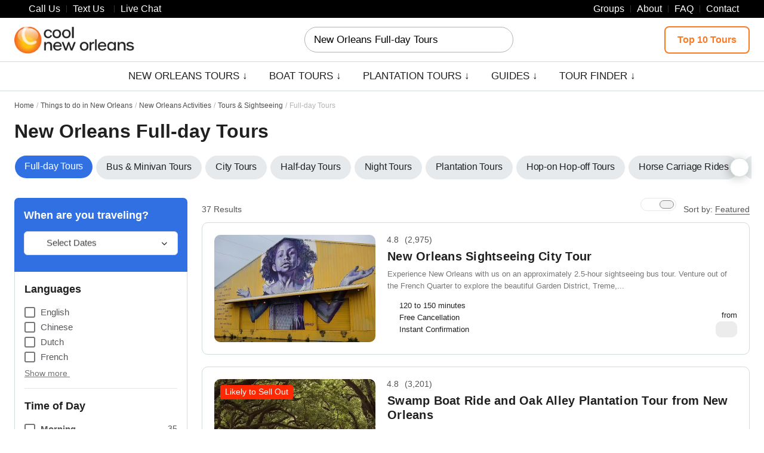

--- FILE ---
content_type: text/html; charset=UTF-8
request_url: https://www.coolneworleans.com/view/new-orleans/full-day-tours/
body_size: 32436
content:
<!DOCTYPE html><html lang="en-US" profile="http://www.w3.org/2005/10/profile" prefix="og: http://ogp.me/ns#"><head><meta http-equiv="X-UA-Compatible" content="IE=edge"><meta name="verify" content="Trustpilot"> <script>/* (Hey Dan/TP!) */</script> <meta name="viewport"
content="width=device-width, initial-scale=1.0, height=device-height, minimum-scale=1.0, maximum-scale=1.0, user-scalable=0, shrink-to-fit=no"> <script>var link_color = 'body_color';
	var bad_color = '#ff2800';</script> <script>var widget_button_color = "#3070e3";var border_radius_field = "6px";</script>  <script data-no-optimize="1" type="text/javascript" src="https://www.coolneworleans.com/app/assets/scripts/dist/header-vendor-bundle.min.js?v=93.41"></script> <script>var brandName = 'Cool New Orleans';
      var pageTitle = ` on New Orleans Full-day Tours`;</script> <title>The Best New Orleans Full-day Tours (w/Prices &#038; Reviews)</title><meta name='robots' content='max-image-preview:large' /><link rel='dns-prefetch' href='//cdnjs.cloudflare.com' /><link rel='dns-prefetch' href='//pro.fontawesome.com' /><link rel='dns-prefetch' href='//cache-graphicslib.viator.com' /><link rel='dns-prefetch' href='//v2.zopim.com' /><link rel='dns-prefetch' href='//kit-pro.fontawesome.com' /><link rel='dns-prefetch' href='//connect.facebook.net' /><style>.personalised-home-middle-blocks-container{content-visibility:auto;contain-intrinsic-size:1px 1000px;}</style><link data-optimized="2" rel="stylesheet" href="https://www.coolneworleans.com/wp-content/litespeed/css/63/ae0199f4b17f76293f38fc56bfb5f9ac.css?ver=dad0e" /><meta property="og:url" content="https://www.coolneworleans.com/view/new-orleans/full-day-tours/"><meta rel="canonical" href="https://www.coolneworleans.com/view/new-orleans/full-day-tours//"><meta name="description" content="New Orleans Full-day Tours: Check out reviews, photos, and prices of New Orleans tours at Cool New Orleans." /><meta property="og:title" content="The Top 10 New Orleans Full-day Tours in 2026" /><meta name="twitter:title" content="The Top 10 New Orleans Full-day Tours in 2026" /><meta property="og:description" content="I found the Top 10 New Orleans Full-day Tours on Cool New Orleans. Help me decide which one to book!" /><meta name="twitter:description" content="I found the Top 10 New Orleans Full-day Tours on Cool New Orleans. Help me decide which one to book!" /> <script type="text/javascript">var ajaxurl = "https://www.coolneworleans.com/wp-admin/admin-ajax.php";</script>  <script>(function(w,d,s,l,i){w[l]=w[l]||[];w[l].push({'gtm.start':
            new Date().getTime(),event:'gtm.js'});var f=d.getElementsByTagName(s)[0],
        j=d.createElement(s),dl=l!='dataLayer'?'&l='+l:'';j.async=true;j.src=
        'https://www.googletagmanager.com/gtm.js?id='+i+dl;f.parentNode.insertBefore(j,f);
    })(window,document,'script','dataLayer','GTM-58VMBCZ');</script>  <script src="https://kit.fontawesome.com/8082976ae4.js" crossorigin="anonymous"></script> <meta property="og:locale" content="en_US"><meta property="og:site_name" content="Cool New Orleans"><meta property="og:image" content="https://www.coolneworleans.com/wp-content/uploads/2020/11/0c-349-540x360.jpg"><meta property="og:image" content="https://www.coolneworleans.com/wp-content/uploads/2021/04/41-10-540x360.jpg"><meta property="og:image" content="https://www.coolneworleans.com/wp-content/uploads/2019/10/11-30-540x360.jpg"><meta property="og:image" content="https://www.coolneworleans.com/wp-content/uploads/2020/11/c1-266-540x360.jpg"><meta property="og:image" content="https://www.coolneworleans.com/wp-content/uploads/2019/10/68-11-540x360.jpg"><meta property="og:image" content="https://www.coolneworleans.com/wp-content/uploads/2020/11/68-230-540x360.jpg"><meta property="og:image" content="https://www.coolneworleans.com/wp-content/uploads/2019/10/e0-21-540x360.jpg"><meta property="og:image" content="https://www.coolneworleans.com/wp-content/uploads/2019/10/24-91-540x360.jpg"><meta property="og:image" content="https://www.coolneworleans.com/wp-content/uploads/2019/10/d9-16-540x360.jpg"><link rel="shortcut icon" type="image/png" href="https://www.coolneworleans.com/assets/images/logos/cool-icon.png"/> <script type="text/javascript">var ajaxurl = "https://www.coolneworleans.com/wp-admin/admin-ajax.php";</script> <script type='text/javascript'>/*var lm = '(800) 814 2665';*/
      var currentBlogWebsiteType = 'single-automated';
      var currentBlogID = 63;
      var isSuperAdminLoggedIn = false;
            function addLink() {
        var body_element = document.getElementsByTagName('body')[0];
        var selection;
        selection = window.getSelection();
        var oldselection = selection;
        var pagelink = "<br/><br/>Read more at Cool New Orleans: https://www.coolneworleans.com/view/new-orleans/full-day-tours/"; //Change this if you like
        var selected_text = selection + '';
        var selected_text_char_limit = 200;
        if (selected_text.length > selected_text_char_limit) {
          selected_text = selected_text.substring(0, selected_text_char_limit) + '...'
        }
        if (selected_text.search("http") === 0) {
          var copy_text = selected_text;
        }
        else {
          var copy_text = selected_text + pagelink;
        }
        var new_div = document.createElement('div');
        new_div.style.left = '-99999px';
        new_div.style.position = 'absolute';
        body_element.appendChild(new_div);
        new_div.innerHTML = copy_text;
        selection.selectAllChildren(new_div);
        window.setTimeout(function () {
          body_element.removeChild(new_div);
        });
      }
            document.oncopy = addLink;</script> </head><body data-rsssl=1 class="custom-primary id-63 activities-listing archive cool-gamma cool-profile"><noscript><iframe src="https://www.googletagmanager.com/ns.html?id=GTM-58VMBCZ"
height="0" width="0" style="display:none;visibility:hidden"></iframe></noscript>
 <script type="application/ld+json">{
"@context": "https://schema.org",
"@type": "Corporation",
"name": "Cool New Orleans",
"url": "https://coolneworleans.travelmarketingllc.com/",
"logo": "https://coolneworleans.travelmarketingllc.com/wp-content/uploads/sites/63/2019/05/Cool-Key-West-Logo.png",
"contactPoint": 
 {
  "@type": "ContactPoint",
  "telephone": "+1-855-274-1023",
  "contactType": "Reservations",
  "contactOption": ["TollFree"],
  "areaServed": ["US"],
  "availableLanguage": ["English"]
 }
,
"sameAs": [
"https://www.facebook.com/coolkeywest",
"https://www.instagram.com/cooldestinations_com",
"https://www.twitter.com/coolkeywest",
"https://www.linkedin.com/company/cool-destinations/"
]
}</script><div class="disable-all"></div><div id="main-container" class="full-width"><header id="main-header"><meta http-equiv="Content-Type" content="text/html; charset=utf-8"><div id="top-bar" class="press-black press-bg"><div class="box-width"><div class="large-12 columns"><div class="left-text left"><div class="html"><ul class="top-bar-nav"><li class="contact_info" style="margin-left:0;padding-left:0">
<a href="#" class="help-center-link" data-help-center="talk-us"><span class="fa-jelly fa-regular fa-phone icon"></span> <span class="underline-hover">Call Us</span></a></li><li class="sms_info">
<a href="#" class="help-center-link" data-sms="(305) 901-4606" data-help-center="text-us"><span class="underline-hover">Text Us</span>
<span style="left:2px;" class="fa-jelly fa-regular fa-comment-dots icon"></span>
</a></li><li>
<a href="javascript:void(0)" class="help-center-link" data-help-center="live-chat"><span class="underline-hover">Live Chat</span> <span class="fal fa-comment-alt-smile icon"></span></a></li></ul></div></div><div class="right-text right"><div class="menu-top-nav-and-footer-nav-container"><ul class="top-bar-nav" id="menu-top-nav-and-footer-nav"><li ><a class="nav-top-link press-hover custom-secondary" href="https://www.coolneworleans.com/group-travel/">Groups</a></li><li ><a class="nav-top-link press-hover custom-secondary" href="https://www.coolneworleans.com/about/">About</a></li><li ><a class="nav-top-link press-hover custom-secondary" href="https://www.coolneworleans.com/faq/">FAQ</a></li><li ><a class="nav-top-link press-hover custom-secondary" href="https://www.coolneworleans.com/contact/">Contact</a></li></ul></div></div></div></div></div><div id="main-header-middle" ><div class="box-width display-flex">
<a href="https://www.coolneworleans.com/" id="header-logo"><img data-no-lazy="1" src="https://www.coolneworleans.com/wp-content/uploads/sites/62/sites/63/2020/09/Cool-New-Orleans-Logo1.png" width="290" alt="Cool New Orleans"/></a><div class="search-form"><form role="search" method="get" class="search-form inner-button" action="https://www.coolneworleans.com/">
<label>
<span class="fal fa-search icon-search in-icon custom-primary"></span><span class="fa fa-times icon-close custom-primary"></span><div class="lds-ring"><div class="custom-primary"></div><div class="custom-primary"></div><div class="custom-primary"></div><div class="custom-primary"></div></div>
<span class="screen-reader-text">Search Things To Do</span>
<input required type="text"  autocomplete=off  class="search-field"
placeholder="Search Things To Do"
value="New Orleans Full-day Tours" name="s"
title="Search Things To Do" />
</label>
<input type="submit" class="search-submit"
value="Search" /><div class="result-area"></div></form></div><button type="button"  class="c-icon-button c-help-center-button c-desktop-only c-icon-button-icon-middle c-icon-button-no-text" data-modal-target="#c-language-modal"  ><div class="c-icon-button-toggle"><div class="c-icon-wrapper">
<i class="fa-jelly fa-regular fa-globe"></i></div></div>
</button><div class="service-buttons">
<a id="call-us-top-header-button" class="mobile-only button button-secondary alt-icon" href="#"><span class="fal fa-search icon-search custom-primary "></span></a><div id="special_days" class="desktop-only-must">
<span class="fal fa-search icon-search search-form-icon alt-icon  custom-primary "></span></div>
<a class="button button-primary desktop-only custom-secondary press-round press-ghost"  href="https://www.coolneworleans.com/go/new-orleans/guides/top-10/">Top 10 Tours</a></div><a id="main-menu" class="mobile-menu-toggle mobile-only js-toggle-menu hamburger-menu" href="#">
<span class="menu-item"></span>
<span class="menu-item"></span>
<span class="menu-item"></span>
</a></div><div class="alternate-search"><div class="search-form"><form role="search" method="get" class="search-form inner-button" action="https://www.coolneworleans.com/">
<label>
<span class="fal fa-search icon-search in-icon custom-primary"></span><span class="fa fa-times icon-close custom-primary"></span><div class="lds-ring"><div class="custom-primary"></div><div class="custom-primary"></div><div class="custom-primary"></div><div class="custom-primary"></div></div>
<span class="screen-reader-text">Search Things To Do</span>
<input required type="text"  autocomplete=off  class="search-field"
placeholder="Search Things To Do"
value="New Orleans Full-day Tours" name="s"
title="Search Things To Do" />
</label>
<input type="submit" class="search-submit"
value="Search" /><div class="result-area"></div></form></div></div></div> <script>var desktopClasses = '';
                var isDesktop = true;
                var isMobile = true;
                jQuery(document).ready(function ($) {
                    desktopClasses = $("#main-header-bottom .menu-main-container:eq(0) > .menu > li > a").prop("class");
                    $(window).resize(changeClassesNav);
                    setInterval(function () {
                        changeClassesNav();
                    }, 1000);
                    $("#mdp-readabler-reset-btn, #mdp-readabler-hide-btn").addClass("button-capitalize press-custom press press-black");
                    $("#mdp-readabler-hide-btn").addClass("press-white");
                });

                function changeClassesNav() {
                    var windowsize = $(window).width();
                    if (windowsize > 699) {	// Desktop
                        if (isDesktop) {
                            $("#main-header-bottom #main-nav > li > a").prop("class", "");
                            $("#main-header-bottom #main-nav > li > a").prop("class", desktopClasses);
                            isDesktop = false;
                            isMobile = true;
                        }
                    }
                    else { // Mobile
                        if (isMobile) {
                            $("#main-header-bottom #main-nav > li > a").prop("class", "");
                            $("#main-header-bottom #main-nav > li > a, .slicknav_nav a").addClass("default");
                            $("#main-header-bottom #main-nav > li, .slicknav_arrow").addClass("default");
                            $("#main-header-bottom #main-nav > li > a,  .slicknav_nav a").addClass("custom-primary-hover");
                            isDesktop = true;
                            isMobile = false;
                        }
                    }
                }</script> <div id="main-header-bottom" ><div class="menu-nav box-width desktop-only default"><div class="main-menu desktop-only"><nav class="menu-main-container menu-style-1"><ul id="main-nav" class="menu"><li id="menu-item-30286" class='simple-dropdown nav-link-dropdown'><a class="press-hover custom-secondary" href="https://www.coolneworleans.com/go/new-orleans/tours" >New Orleans Tours ↓</a><section class="section-nav-dropdown 4col-dropdown  "><ul><li id="menu-item-30286" class=' dropdown-child '><a class="body_color" href="https://www.coolneworleans.com/go/new-orleans/guides/top-10/" ><span>Top 10 Tours</span><i class="nav-label label-hot"></i></a></li><li id="menu-item-30286" class=' dropdown-child '><a class="body_color" href="https://www.coolneworleans.com/view/new-orleans/city-tours/?filter=18232" ><span>City Tours</span></a></li><li id="menu-item-30286" class=' dropdown-child '><a class="body_color" href="https://www.coolneworleans.com/view/new-orleans/ghost-and-vampire-tours/?sortBy=rating&filter=18232" ><span>Ghost Tours</span></a></li><li id="menu-item-30286" class=' dropdown-child '><a class="body_color" href="https://www.coolneworleans.com/view/new-orleans/helicopter-tours/" ><span>Helicopter Tours</span></a></li><li id="menu-item-30286" class=' dropdown-child '><a class="body_color" href="https://www.coolneworleans.com/view/new-orleans/hop-on-hop-off-tours/?filter=18232" ><span>Trolley Tours</span></a></li><li id="menu-item-30286" class='view-all dropdown-child view-all'><a class="body_color" href="https://www.coolneworleans.com/go/new-orleans/" ><span>View All</span> →</a></li></ul></section></li><li id="menu-item-30411" class='simple-dropdown nav-link-dropdown'><a class="press-hover custom-secondary" href="https://www.coolneworleans.com/view/new-orleans/cruises-sailing-and-water-tours/" >Boat Tours ↓</a><section class="section-nav-dropdown 4col-dropdown  "><ul><li id="menu-item-30411" class=' dropdown-child '><a class="body_color" href="https://www.coolneworleans.com/go/new-orleans/guides/the-best-new-orleans-swamp-tour-experiences/" ><span>Airboat Swamp Tours</span></a></li><li id="menu-item-30411" class=' dropdown-child '><a class="body_color" href="https://www.coolneworleans.com/go/new-orleans/attractions/steamboat-natchez?sortBy=rating" ><span>Steamboat Natchez</span></a></li></ul></section></li><li id="menu-item-30350" class='simple-dropdown nav-link-dropdown'><a class="press-hover custom-secondary" href="https://www.coolneworleans.com/search/Plantation+Tour?filter=18232" >Plantation Tours ↓</a><section class="section-nav-dropdown 4col-dropdown  "><ul><li id="menu-item-30350" class=' dropdown-child '><a class="body_color" href="https://www.coolneworleans.com/go/new-orleans/attractions/laura-plantation/?filter=18232" ><span>Laura Plantation</span></a></li><li id="menu-item-30350" class=' dropdown-child '><a class="body_color" href="https://www.coolneworleans.com/go/new-orleans/attractions/oak-alley-plantation/?filter=18232" ><span>Oak Valley Plantation</span></a></li><li id="menu-item-30350" class=' dropdown-child '><a class="body_color" href="https://www.coolneworleans.com/go/new-orleans/attractions/whitney-plantation-museum/?filter=18232" ><span>Whitney Plantation</span></a></li><li id="menu-item-30350" class='view-all dropdown-child view-all'><a class="body_color" href="https://www.coolneworleans.com/search/Plantation" ><span>View All</span> →</a></li></ul></section></li><li id="menu-item-30412" class='simple-dropdown nav-link-dropdown'><a class="press-hover custom-secondary" href="https://www.coolneworleans.com/go/new-orleans/guides/" >Guides ↓</a><section class="section-nav-dropdown 4col-dropdown  "><ul><li id="menu-item-30412" class=' dropdown-child '><a class="body_color" href="https://www.coolneworleans.com/go/new-orleans/attractions/" ><span>Attractions</span></a></li><li id="menu-item-30412" class=' dropdown-child '><a class="body_color" href="https://www.coolneworleans.com/go/new-orleans/calendar/" ><span>Calendar</span></a></li><li id="menu-item-30412" class=' dropdown-child '><a class="body_color" href="https://www.coolneworleans.com/go/new-orleans/guides/" ><span>Guides</span></a></li></ul></section></li><li id="menu-item-30422" class='simple-dropdown nav-link-dropdown'><a class="press-hover custom-secondary" href="https://www.coolneworleans.com/go/new-orleans/tours" >Tour Finder ↓</a><section class="section-nav-dropdown 4col-dropdown  "><ul><li id="menu-item-30422" class=' dropdown-child '><a class="body_color" href="https://www.coolneworleans.com/go/new-orleans/tours/?filter=18316&ah1=1" ><span>Award Winners</span></a></li><li id="menu-item-30422" class=' dropdown-child '><a class="body_color" href="https://www.coolneworleans.com/go/new-orleans/tours/?filter=18972&ah1=1" ><span>Family-Friendly</span></a></li></ul></section></li><li class="mobile-only default-case"><a class=" press-hover custom-secondary" href="https://www.coolneworleans.com/group-travel/">Groups</a></li><li class="mobile-only default-case"><a class=" press-hover custom-secondary" href="https://www.coolneworleans.com/about/">About</a></li><li class="mobile-only default-case"><a class=" press-hover custom-secondary" href="https://www.coolneworleans.com/faq/">FAQ</a></li><li class="mobile-only default-case"><a class=" press-hover custom-secondary" href="https://www.coolneworleans.com/contact/">Contact</a></li></ul></nav></div><div class="locations-menu mobile-only" style="display: none"></div></div></div></header><div id="main-content-area"><div class="hr" style="margin-top:0px;"></div><div class="content"><div class="box-width clearfix"><div class="header-title-area"><div class="c-breadcrumbs-container"><nav class="c-breadcrumbs "><ol class="c-breadcrumbs-list"><li class="c-breadcrumb-crumb">
<a href="https://www.coolneworleans.com">Home</a></li><li class="c-breadcrumb-crumb">
<a href="https://www.coolneworleans.com/go/new-orleans/">Things to do in New Orleans</a></li><li class="c-breadcrumb-crumb">
<a href="https://www.coolneworleans.com/go/new-orleans/tours/">New Orleans Activities</a></li><li class="c-breadcrumb-crumb">
<a href="https://www.coolneworleans.com/view/new-orleans/tours-and-sightseeing/">Tours &amp; Sightseeing</a></li><li class="c-breadcrumb-crumb">
<span>Full-day Tours</span></li></ol></nav></div><style data-no-optimize="1">.c-breadcrumbs-container .c-breadcrumbs-list .c-breadcrumb-crumb:not(:last-of-type):after{
        content: "/";
    }</style><h1>New Orleans Full-day Tours</h1></div><div class="dynamic-filters-display sticky-md-top pin-element"><div><div class="dynamic-filter-container pb-md-2 dynamic-filter-image-container"><div class="slider-container position-relative  simple-scroll hide-horizontal-scroll-bar" ><div class="slider-wrapper item-container-wrapper"><div class="slider item-container orion-slider"><div class="dynamic-filter selected-filter">
<a target="_self"    href="https://www.coolneworleans.com/view/new-orleans/full-day-tours/" class="c-btn c-btn-ghost c-btn-pill custom-primary"  id="697c97ae45b70" ><div class="c-btn-inner">
<span >Full-day Tours</span></div>
</a></div><div class="dynamic-filter ">
<a target="_self"    href="https://www.coolneworleans.com/view/new-orleans/bus-and-minivan-tours/" class="c-btn c-btn-ghost c-btn-pill custom-primary"  id="697c97ae45b8d" ><div class="c-btn-inner">
<span >Bus &amp; Minivan Tours</span></div>
</a></div><div class="dynamic-filter ">
<a target="_self"    href="https://www.coolneworleans.com/view/new-orleans/city-tours/" class="c-btn c-btn-ghost c-btn-pill custom-primary"  id="697c97ae45ba3" ><div class="c-btn-inner">
<span >City Tours</span></div>
</a></div><div class="dynamic-filter ">
<a target="_self"    href="https://www.coolneworleans.com/view/new-orleans/half-day-tours/" class="c-btn c-btn-ghost c-btn-pill custom-primary"  id="697c97ae45bb6" ><div class="c-btn-inner">
<span >Half-day Tours</span></div>
</a></div><div class="dynamic-filter ">
<a target="_self"    href="https://www.coolneworleans.com/view/new-orleans/night-tours/" class="c-btn c-btn-ghost c-btn-pill custom-primary"  id="697c97ae45bc9" ><div class="c-btn-inner">
<span >Night Tours</span></div>
</a></div><div class="dynamic-filter ">
<a target="_self"    href="https://www.coolneworleans.com/view/new-orleans/plantation-tours/" class="c-btn c-btn-ghost c-btn-pill custom-primary"  id="697c97ae45bdc" ><div class="c-btn-inner">
<span >Plantation Tours</span></div>
</a></div><div class="dynamic-filter ">
<a target="_self"    href="https://www.coolneworleans.com/view/new-orleans/hop-on-hop-off-tours/" class="c-btn c-btn-ghost c-btn-pill custom-primary"  id="697c97ae45bee" ><div class="c-btn-inner">
<span >Hop-on Hop-off Tours</span></div>
</a></div><div class="dynamic-filter ">
<a target="_self"    href="https://www.coolneworleans.com/view/new-orleans/horse-carriage-rides/" class="c-btn c-btn-ghost c-btn-pill custom-primary"  id="697c97ae45c01" ><div class="c-btn-inner">
<span >Horse Carriage Rides</span></div>
</a></div><div class="dynamic-filter ">
<a target="_self"    href="https://www.coolneworleans.com/view/new-orleans/audio-guided-tours/" class="c-btn c-btn-ghost c-btn-pill custom-primary"  id="697c97ae45c13" ><div class="c-btn-inner">
<span >Audio Guided Tours</span></div>
</a></div><div class="dynamic-filter ">
<a target="_self"    href="https://www.coolneworleans.com/view/new-orleans/skip-the-line-tours/" class="c-btn c-btn-ghost c-btn-pill custom-primary"  id="697c97ae45c26" ><div class="c-btn-inner">
<span >Skip-the-Line Tours</span></div>
</a></div><div class="dynamic-filter ">
<a target="_self"    href="https://www.coolneworleans.com/view/new-orleans/segway-tours/" class="c-btn c-btn-ghost c-btn-pill custom-primary"  id="697c97ae45c38" ><div class="c-btn-inner">
<span >Segway Tours</span></div>
</a></div><div class="dynamic-filter ">
<a target="_self"    href="https://www.coolneworleans.com/view/new-orleans/photography-tours/" class="c-btn c-btn-ghost c-btn-pill custom-primary"  id="697c97ae45c4a" ><div class="c-btn-inner">
<span >Photography Tours</span></div>
</a></div><div class="dynamic-filter ">
<a target="_self"    href="https://www.coolneworleans.com/view/new-orleans/trolley-tours/" class="c-btn c-btn-ghost c-btn-pill custom-primary"  id="697c97ae45c5d" ><div class="c-btn-inner">
<span >Trolley Tours</span></div>
</a></div><div class="dynamic-filter ">
<a target="_self"    href="https://www.coolneworleans.com/view/new-orleans/self-guided-tours-and-rentals/" class="c-btn c-btn-ghost c-btn-pill custom-primary"  id="697c97ae45c6f" ><div class="c-btn-inner">
<span >Self-guided Tours &amp; Rentals</span></div>
</a></div><div class="dynamic-filter ">
<a target="_self"    href="https://www.coolneworleans.com/view/new-orleans/fun-and-games/" class="c-btn c-btn-ghost c-btn-pill custom-primary"  id="697c97ae45c82" ><div class="c-btn-inner">
<span >Fun and Games</span></div>
</a></div><div class="dynamic-filter ">
<a target="_self"    href="https://www.coolneworleans.com/view/new-orleans/escape-games/" class="c-btn c-btn-ghost c-btn-pill custom-primary"  id="697c97ae45c9d" ><div class="c-btn-inner">
<span >Escape Games</span></div>
</a></div><div class="dynamic-filter ">
<a target="_self"    href="https://www.coolneworleans.com/view/new-orleans/pedicab-tours/" class="c-btn c-btn-ghost c-btn-pill custom-primary"  id="697c97ae45cb0" ><div class="c-btn-inner">
<span >Pedicab Tours</span></div>
</a></div><div class="dynamic-filter ">
<a target="_self"    href="https://www.coolneworleans.com/view/new-orleans/sustainable-tours/" class="c-btn c-btn-ghost c-btn-pill custom-primary"  id="697c97ae45cc2" ><div class="c-btn-inner">
<span >Sustainable Tours</span></div>
</a></div><div class="dynamic-filter ">
<a target="_self"    href="https://www.coolneworleans.com/view/new-orleans/cultural-and-theme-tours/" class="c-btn c-btn-ghost c-btn-pill custom-primary"  id="697c97ae45cd5" ><div class="c-btn-inner">
<span >Cultural &amp; Theme Tours</span></div>
</a></div><div class="dynamic-filter ">
<a target="_self"    href="https://www.coolneworleans.com/view/new-orleans/tours-and-sightseeing/" class="c-btn c-btn-ghost c-btn-pill custom-primary"  id="697c97ae45ce7" ><div class="c-btn-inner">
<span >Tours &amp; Sightseeing</span></div>
</a></div><div class="dynamic-filter ">
<a target="_self"    href="https://www.coolneworleans.com/view/new-orleans/cruises-sailing-and-water-tours/" class="c-btn c-btn-ghost c-btn-pill custom-primary"  id="697c97ae45cfa" ><div class="c-btn-inner">
<span >Cruises, Sailing &amp; Water Tours</span></div>
</a></div><div class="dynamic-filter ">
<a target="_self"    href="https://www.coolneworleans.com/view/new-orleans/food-wine-and-nightlife/" class="c-btn c-btn-ghost c-btn-pill custom-primary"  id="697c97ae45d0d" ><div class="c-btn-inner">
<span >Food, Wine &amp; Nightlife</span></div>
</a></div><div class="dynamic-filter ">
<a target="_self"    href="https://www.coolneworleans.com/view/new-orleans/walking-and-biking-tours/" class="c-btn c-btn-ghost c-btn-pill custom-primary"  id="697c97ae45d1f" ><div class="c-btn-inner">
<span >Walking &amp; Biking Tours</span></div>
</a></div><div class="dynamic-filter ">
<a target="_self"    href="https://www.coolneworleans.com/view/new-orleans/shows-concerts-and-sports/" class="c-btn c-btn-ghost c-btn-pill custom-primary"  id="697c97ae45d31" ><div class="c-btn-inner">
<span >Shows, Concerts &amp; Sports</span></div>
</a></div><div class="dynamic-filter ">
<a target="_self"    href="https://www.coolneworleans.com/view/new-orleans/outdoor-activities/" class="c-btn c-btn-ghost c-btn-pill custom-primary"  id="697c97ae45d44" ><div class="c-btn-inner">
<span >Outdoor Activities</span></div>
</a></div><div class="dynamic-filter ">
<a target="_self"    href="https://www.coolneworleans.com/view/new-orleans/luxury-and-special-occasions/" class="c-btn c-btn-ghost c-btn-pill custom-primary"  id="697c97ae45d57" ><div class="c-btn-inner">
<span >Luxury &amp; Special Occasions</span></div>
</a></div><div class="dynamic-filter ">
<a target="_self"    href="https://www.coolneworleans.com/view/new-orleans/day-trips-and-excursions/" class="c-btn c-btn-ghost c-btn-pill custom-primary"  id="697c97ae45d6a" ><div class="c-btn-inner">
<span >Day Trips &amp; Excursions</span></div>
</a></div><div class="dynamic-filter ">
<a target="_self"    href="https://www.coolneworleans.com/view/new-orleans/sightseeing-tickets-and-passes/" class="c-btn c-btn-ghost c-btn-pill custom-primary"  id="697c97ae45d7c" ><div class="c-btn-inner">
<span >Sightseeing Tickets &amp; Passes</span></div>
</a></div><div class="dynamic-filter ">
<a target="_self"    href="https://www.coolneworleans.com/view/new-orleans/private-and-custom-tours/" class="c-btn c-btn-ghost c-btn-pill custom-primary"  id="697c97ae45d8f" ><div class="c-btn-inner">
<span >Private &amp; Custom Tours</span></div>
</a></div><div class="dynamic-filter ">
<a target="_self"    href="https://www.coolneworleans.com/view/new-orleans/weddings-and-honeymoons/" class="c-btn c-btn-ghost c-btn-pill custom-primary"  id="697c97ae45da1" ><div class="c-btn-inner">
<span >Weddings &amp; Honeymoons</span></div>
</a></div><div class="dynamic-filter ">
<a target="_self"    href="https://www.coolneworleans.com/view/new-orleans/vip-and-exclusive-tours/" class="c-btn c-btn-ghost c-btn-pill custom-primary"  id="697c97ae45dbf" ><div class="c-btn-inner">
<span >VIP &amp; Exclusive Tours</span></div>
</a></div><div class="dynamic-filter ">
<a target="_self"    href="https://www.coolneworleans.com/view/new-orleans/holiday-and-seasonal-tours/" class="c-btn c-btn-ghost c-btn-pill custom-primary"  id="697c97ae45dcf" ><div class="c-btn-inner">
<span >Holiday &amp; Seasonal Tours</span></div>
</a></div><div class="dynamic-filter ">
<a target="_self"    href="https://www.coolneworleans.com/view/new-orleans/air-helicopter-and-balloon-tours/" class="c-btn c-btn-ghost c-btn-pill custom-primary"  id="697c97ae45ddf" ><div class="c-btn-inner">
<span >Air, Helicopter &amp; Balloon Tours</span></div>
</a></div><div class="dynamic-filter ">
<a target="_self"    href="https://www.coolneworleans.com/view/new-orleans/transfers-and-ground-transport/" class="c-btn c-btn-ghost c-btn-pill custom-primary"  id="697c97ae45def" ><div class="c-btn-inner">
<span >Transfers &amp; Ground Transport</span></div>
</a></div><div class="dynamic-filter ">
<a target="_self"    href="https://www.coolneworleans.com/view/new-orleans/classes-and-workshops/" class="c-btn c-btn-ghost c-btn-pill custom-primary"  id="697c97ae45dfe" ><div class="c-btn-inner">
<span >Classes &amp; Workshops</span></div>
</a></div><div class="dynamic-filter ">
<a target="_self"    href="https://www.coolneworleans.com/view/new-orleans/multi-day-and-extended-tours/" class="c-btn c-btn-ghost c-btn-pill custom-primary"  id="697c97ae45e0e" ><div class="c-btn-inner">
<span >Multi-day &amp; Extended Tours</span></div>
</a></div><div class="dynamic-filter ">
<a target="_self"    href="https://www.coolneworleans.com/view/new-orleans/fishing/" class="c-btn c-btn-ghost c-btn-pill custom-primary"  id="697c97ae45e2c" ><div class="c-btn-inner">
<span >Fishing</span></div>
</a></div><div class="dynamic-filter ">
<a target="_self"    href="https://www.coolneworleans.com/view/new-orleans/kid-friendly/" class="c-btn c-btn-ghost c-btn-pill custom-primary"  id="697c97ae45e3c" ><div class="c-btn-inner">
<span >Kid Friendly</span></div>
</a></div><div class="dynamic-filter ">
<a target="_self"    href="https://www.coolneworleans.com/view/new-orleans/shopping-and-fashion/" class="c-btn c-btn-ghost c-btn-pill custom-primary"  id="697c97ae45e4b" ><div class="c-btn-inner">
<span >Shopping &amp; Fashion</span></div>
</a></div><div class="dynamic-filter ">
<a target="_self"    href="https://www.coolneworleans.com/view/new-orleans/shore-excursions/" class="c-btn c-btn-ghost c-btn-pill custom-primary"  id="697c97ae45e5a" ><div class="c-btn-inner">
<span >Shore Excursions</span></div>
</a></div><div class="dynamic-filter ">
<a target="_self"    href="https://www.coolneworleans.com/view/new-orleans/water-sports/" class="c-btn c-btn-ghost c-btn-pill custom-primary"  id="697c97ae45e72" ><div class="c-btn-inner">
<span >Water Sports</span></div>
</a></div></div></div><div class="arrow-container">
<span class="orion-prev prev-arrow arrow-hidden" aria-label="Previous" data-action-tag="" data-action-capture="">
<i class="fa-chevron-left far" aria-hidden="true"></i>
</span>
<span class="orion-next next-arrow" aria-label="Next" data-action-tag="" data-action-capture="">
<i class="fa-chevron-right far" aria-hidden="true"></i>
</span></div></div></div></div></div><div class="flex-wrapper"><div class="sidebar filter-container no-top-border"><div class="activity-filter" id="filter-mobile"><div class="fitler-top desktop-only"><div class="date-filter-section border-bottom mb-3 p-3 custom-primary"><div class="text-light mb-0 font-weight-medium h4 pb-2">When are you traveling?</div><div class="date-picker date-picker-desktop custom-select has-icon  no-select-arrow-mobile ">
<i class="fal fa-calendar custom-secondary" aria-hidden="true"></i>
<label class="modern-placeholder modern-date-placeholder as-placeholder" id="modern-date-placeholder">Select Dates</label><div class="filter-date-selection custom-text">
<input readonly="" type="text" value="" name="f[dates]" class=" multi-date-selection" id="multi-date-selection">
<span></span></div></div></div></div><div class="filterShell custom-primary"><div class="filterShellMainInner"><div class="fsHeaderWrapper mobile-only"><div class="fsHeader"><div class="fsHeaderTitle"><span class="fsHeaderTitleMain">Filter</span></div><div id="fsHeaderPortal"></div>
<i class="fal fa-times fsIconCollapse fClickable" aria-hidden="true"></i></div></div><div class="shellContainer"><div class="filter-outer"><div class="border-bottom filter-option m-3 pb-3" id="yourPreviousFiltersContainer" style="display: none;"><div class="text-dark filter-headings-font-weight h4  filter-heading">Your previous filters</div></div><div class="border-bottom filter-option m-3 pb-3"><div id="languagesFiltersHeading" class="text-dark filter-headings-font-weight h4  filter-heading">Languages <span class="clear-btn">Clear</span></div><div id="langFiltersContainer"><div ><div class="my-2 languages-checkbox"><div class="d-flex"><div class="mr-4 w-100">
<input class="form-check-input" name="f[l][]"  type="checkbox" id="checkboxLangen" value="en" >
<label class="form-check small-font-on-sm-up mb-0" for="checkboxLangen">
<span class="text-body ">English</span></label>
</label></div></div></div></div><div ><div class="my-2 languages-checkbox"><div class="d-flex"><div class="mr-4 w-100">
<input class="form-check-input" name="f[l][]"  type="checkbox" id="checkboxLangzh_TW" value="zh_TW" >
<label class="form-check small-font-on-sm-up mb-0" for="checkboxLangzh_TW">
<span class="text-body ">Chinese</span></label>
</label></div></div></div></div><div ><div class="my-2 languages-checkbox"><div class="d-flex"><div class="mr-4 w-100">
<input class="form-check-input" name="f[l][]"  type="checkbox" id="checkboxLangnl" value="nl" >
<label class="form-check small-font-on-sm-up mb-0" for="checkboxLangnl">
<span class="text-body ">Dutch</span></label>
</label></div></div></div></div><div ><div class="my-2 languages-checkbox"><div class="d-flex"><div class="mr-4 w-100">
<input class="form-check-input" name="f[l][]"  type="checkbox" id="checkboxLangfr" value="fr" >
<label class="form-check small-font-on-sm-up mb-0" for="checkboxLangfr">
<span class="text-body ">French</span></label>
</label></div></div></div></div><div style="display:none"><div class="my-2 languages-checkbox"><div class="d-flex"><div class="mr-4 w-100">
<input class="form-check-input" name="f[l][]"  type="checkbox" id="checkboxLangde" value="de" >
<label class="form-check small-font-on-sm-up mb-0" for="checkboxLangde">
<span class="text-body ">German</span></label>
</label></div></div></div></div><div style="display:none"><div class="my-2 languages-checkbox"><div class="d-flex"><div class="mr-4 w-100">
<input class="form-check-input" name="f[l][]"  type="checkbox" id="checkboxLangit" value="it" >
<label class="form-check small-font-on-sm-up mb-0" for="checkboxLangit">
<span class="text-body ">Italian</span></label>
</label></div></div></div></div><div style="display:none"><div class="my-2 languages-checkbox"><div class="d-flex"><div class="mr-4 w-100">
<input class="form-check-input" name="f[l][]"  type="checkbox" id="checkboxLangja" value="ja" >
<label class="form-check small-font-on-sm-up mb-0" for="checkboxLangja">
<span class="text-body ">Japanese</span></label>
</label></div></div></div></div><div style="display:none"><div class="my-2 languages-checkbox"><div class="d-flex"><div class="mr-4 w-100">
<input class="form-check-input" name="f[l][]"  type="checkbox" id="checkboxLangpt" value="pt" >
<label class="form-check small-font-on-sm-up mb-0" for="checkboxLangpt">
<span class="text-body ">Portuguese</span></label>
</label></div></div></div></div><div style="display:none"><div class="my-2 languages-checkbox"><div class="d-flex"><div class="mr-4 w-100">
<input class="form-check-input" name="f[l][]"  type="checkbox" id="checkboxLangru" value="ru" >
<label class="form-check small-font-on-sm-up mb-0" for="checkboxLangru">
<span class="text-body ">Russian</span></label>
</label></div></div></div></div><div style="display:none"><div class="my-2 languages-checkbox"><div class="d-flex"><div class="mr-4 w-100">
<input class="form-check-input" name="f[l][]"  type="checkbox" id="checkboxLanges" value="es" >
<label class="form-check small-font-on-sm-up mb-0" for="checkboxLanges">
<span class="text-body ">Spanish</span></label>
</label></div></div></div></div>
<button id="showHideLanguages">
<span>Show more</span>
<i class="far fa-chevron-down fa-xs" aria-hidden="true"></i>
</button></div></div><div class="border-bottom filter-option m-3 pb-3"><div id="timeOfDayFiltersHeading" class="text-dark filter-headings-font-weight h4  filter-heading">Time of Day <span class="clear-btn">Clear</span></div><div><div class="my-2 timeofday-checkbox"><div class="d-flex"><div class="mr-4 w-100">
<input class="form-check-input" name="f[t][]" type="checkbox" id="checkboxMornig" value="morning"  >
<label class="form-check small-font-on-sm-up mb-0" for="checkboxMornig">
<span class="text-body ">Morning</span><br><span class="filter-description">Starts before 12pm</span></label>
</label></div>
<span class="f-count">35</span></div></div></div><div><div class="my-2 timeofday-checkbox"><div class="d-flex"><div class="mr-4 w-100">
<input class="form-check-input" name="f[t][]" type="checkbox" id="checkboxAfternoon" value="afternoon"  >
<label class="form-check small-font-on-sm-up mb-0" for="checkboxAfternoon">
<span class="text-body ">Afternoon</span><br><span class="filter-description">Starts after 12pm</span>
</label></div>
<span class="f-count">7</span></div></div></div><div><div class="my-2 timeofday-checkbox"><div class="d-flex"><div class="mr-4 w-100">
<input class="form-check-input" name="f[t][]" type="checkbox" id="checkboxEvening" value="evening"  >
<label class="form-check small-font-on-sm-up mb-0" for="checkboxEvening">
<span class="text-body ">Evening and night</span><br><span class="filter-description">Starts after 5pm</span>
</label></div>
<span class="f-count">5</span></div></div></div></div><div class="border-bottom filter-option m-3 pb-3"><div id="durationsFiltersHeading" class="text-dark filter-headings-font-weight h4  filter-heading">Duration <span class="clear-btn">Clear</span></div><div><div class="my-2 duration-checkbox"><div class="d-flex"><div class="mr-4 w-100">
<input class="form-check-input" name="f[d][]" type="checkbox" id="checkboxDurationUpTo1Hour" value="u1h"  >
<label class="form-check small-font-on-sm-up mb-0" for="checkboxDurationUpTo1Hour">
<span class="text-body ">Up to 1 hour</span>
</label></div>
<span class="f-count">4</span></div></div></div><div><div class="my-2 duration-checkbox"><div class="d-flex"><div class="mr-4 w-100">
<input class="form-check-input" name="f[d][]" type="checkbox" id="checkbox1To4Hours" value="1t4"  >
<label class="form-check small-font-on-sm-up mb-0" for="checkbox1To4Hours">
<span class="text-body ">1 to 4 hours</span>
</label></div>
<span class="f-count">7</span></div></div></div><div><div class="my-2 duration-checkbox"><div class="d-flex"><div class="mr-4 w-100">
<input class="form-check-input" name="f[d][]" type="checkbox" id="checkbox4HoursTo1Day" value="4ht1d"  >
<label class="form-check small-font-on-sm-up mb-0" for="checkbox4HoursTo1Day">
<span class="text-body ">4 hours to 1 day</span>
</label></div>
<span class="f-count">29</span></div></div></div><div><div class="my-2 duration-checkbox"><div class="d-flex"><div class="mr-4 w-100">
<input class="form-check-input" name="f[d][]" type="checkbox" id="checkbox1To3Days" value="1dt3d"  disabled="disabled">
<label class="form-check small-font-on-sm-up mb-0" for="checkbox1To3Days">
<span class="text-body ">1 to 3 days</span>
</label></div>
<span class="f-count">0</span></div></div></div><div><div class="my-2 duration-checkbox"><div class="d-flex"><div class="mr-4 w-100">
<input class="form-check-input" name="f[d][]" type="checkbox" id="checkbox3PlusDays" value="3pd"  disabled="disabled">
<label class="form-check small-font-on-sm-up mb-0" for="checkbox3PlusDays">
<span class="text-body ">3+ days</span>
</label></div>
<span class="f-count">0</span></div></div></div></div><div class="border-bottom filter-option  m-3 pb-3"><div class="text-dark mb-0 filter-headings-font-weight h4  filter-heading">Price <span class="clear-btn">Clear</span></div><div class="price-filter-options p-2"><div class="price-range-picker "><div class="pricesContainerTop">
<span class="leftPrice"><data class="tm-price-display-element tm-price-is-loading notranslate" data-replace-dot-zeros data-display-prefix-type="symbol" data-usd-price="0" value="0">$0</data></span>
<span class="rightPrice"><data class="tm-price-display-element tm-price-is-loading notranslate" data-replace-dot-zeros data-display-prefix-type="symbol" data-usd-price="500" value="50000">$500</data>+</span></div><div class="pricesContainer">
<input name="f[price]" id="act_price" type="text" class="js-range-slider" value="" data-from="0" data-to="500" /></div></div></div></div><div class="border-bottom filter-option  m-3 pb-3"><div id="popularFiltersHeading" class="text-dark filter-headings-font-weight h4 filter-heading">Specials <span class="clear-btn">Clear</span></div><div><div class="my-2 popular-checkbox"><div class="d-flex"><div class="mr-4 w-100">
<input class="form-check-input" name="f[p][]" type="checkbox" id="checkboxFreeCx" value="fc"  >
<label class="form-check small-font-on-sm-up mb-0" for="checkboxFreeCx">
<span class="text-body ">Free Cancellation</span>
</label></div>
<span class="f-count">37</span></div></div></div><div><div class="my-2 popular-checkbox"><div class="d-flex"><div class="mr-4 w-100">
<input class="form-check-input" name="f[p][]" type="checkbox" id="checkboxIsLikely" value="lso"  >
<label class="form-check small-font-on-sm-up mb-0" for="checkboxIsLikely">
<span class="text-body ">Likely to Sell Out</span>
</label></div>
<span class="f-count">7</span></div></div></div><div><div class="my-2 popular-checkbox"><div class="d-flex"><div class="mr-4 w-100">
<input class="form-check-input" name="f[p][]" type="checkbox" id="checkboxHasSkipLine" value="stl"  disabled="disabled">
<label class="form-check small-font-on-sm-up mb-0" for="checkboxHasSkipLine">
<span class="text-body ">Skip-The-Line</span>
</label></div>
<span class="f-count">0</span></div></div></div><div><div class="my-2 popular-checkbox"><div class="d-flex"><div class="mr-4 w-100">
<input class="form-check-input" name="f[p][]" type="checkbox" id="checkboxIsPrivate" value="pt"  >
<label class="form-check small-font-on-sm-up mb-0" for="checkboxIsPrivate">
<span class="text-body ">Private Tour</span>
</label></div>
<span class="f-count">8</span></div></div></div><div><div class="my-2 popular-checkbox"><div class="d-flex"><div class="mr-4 w-100">
<input class="form-check-input" name="f[p][]" type="checkbox" id="checkboxIsNew" value="new"  >
<label class="form-check small-font-on-sm-up mb-0" for="checkboxIsNew">
<span class="text-body ">New to Our Site</span>
</label></div>
<span class="f-count">5</span></div></div></div></div><div class="border-bottom filter-option  m-3 pb-3"><div id="popularFiltersHeading" class="text-dark filter-headings-font-weight h4 filter-heading">Features <span class="clear-btn">Clear</span></div><div><div class="my-2 popular-checkbox"><div class="d-flex"><div class="mr-4 w-100">
<input class="form-check-input" name="f[p][]" type="checkbox" id="checkboxHotelPickup" value="hp"  >
<label class="form-check small-font-on-sm-up mb-0" for="checkboxHotelPickup">
<span class="text-body ">Hotel Pickup</span>
</label></div>
<span class="f-count">22</span></div></div></div><div><div class="my-2 popular-checkbox"><div class="d-flex"><div class="mr-4 w-100">
<input class="form-check-input" name="f[p][]" type="checkbox" id="checkboxProductQualityExcellent" value="boe"  >
<label class="form-check small-font-on-sm-up mb-0" for="checkboxProductQualityExcellent">
<span class="text-body ">Badge of Excellence</span>
</label></div>
<span class="f-count">21</span></div></div></div><div><div class="my-2 popular-checkbox"><div class="d-flex"><div class="mr-4 w-100">
<input class="form-check-input" name="f[p][]" type="checkbox" id="checkboxInstantConfirmation" value="ic"  >
<label class="form-check small-font-on-sm-up mb-0" for="checkboxInstantConfirmation">
<span class="text-body ">Instant Confirmation</span>
</label></div>
<span class="f-count">34</span></div></div></div><div><div class="my-2 popular-checkbox"><div class="d-flex"><div class="mr-4 w-100">
<input class="form-check-input" name="f[p][]" type="checkbox" id="checkboxFreeParking" value="free_parking"  disabled="disabled">
<label class="form-check small-font-on-sm-up mb-0" for="checkboxFreeParking">
<span class="text-body ">Free Parking</span>
</label></div>
<span class="f-count">0</span></div></div></div><div><div class="my-2 popular-checkbox"><div class="d-flex"><div class="mr-4 w-100">
<input class="form-check-input" name="f[p][]" type="checkbox" id="checkboxNearPublicTransport" value="near_public_transport"  >
<label class="form-check small-font-on-sm-up mb-0" for="checkboxNearPublicTransport">
<span class="text-body ">Near public transport</span>
</label></div>
<span class="f-count">20</span></div></div></div></div><div class="border-bottom filter-option  m-3 pb-3"><div id="popularFiltersHeading" class="text-dark filter-headings-font-weight h4 filter-heading">Accessibility <span class="clear-btn">Clear</span></div><div><div class="my-2 popular-checkbox"><div class="d-flex"><div class="mr-4 w-100">
<input class="form-check-input" name="f[p][]" type="checkbox" id="checkboxWheelchair" value="wheelchair_accesible"  >
<label class="form-check small-font-on-sm-up mb-0" for="checkboxWheelchair">
<span class="text-body ">Wheelchair accessible</span>
</label></div>
<span class="f-count">4</span></div></div></div><div><div class="my-2 popular-checkbox"><div class="d-flex"><div class="mr-4 w-100">
<input class="form-check-input" name="f[p][]" type="checkbox" id="checkboxServiceAnimals" value="service_animals"  >
<label class="form-check small-font-on-sm-up mb-0" for="checkboxServiceAnimals">
<span class="text-body ">Service animals allowed</span>
</label></div>
<span class="f-count">14</span></div></div></div><div><div class="my-2 popular-checkbox"><div class="d-flex"><div class="mr-4 w-100">
<input class="form-check-input" name="f[p][]" type="checkbox" id="checkboxAllFitnessLevels" value="all_fitness_levels"  >
<label class="form-check small-font-on-sm-up mb-0" for="checkboxAllFitnessLevels">
<span class="text-body ">All fitness levels</span>
</label></div>
<span class="f-count">34</span></div></div></div></div><div class="border-bottom filter-option  m-3 pb-3"><div id="popularFiltersHeading" class="text-dark filter-headings-font-weight h4 filter-heading">Families <span class="clear-btn">Clear</span></div><div><div class="my-2 popular-checkbox"><div class="d-flex"><div class="mr-4 w-100">
<input class="form-check-input" name="f[p][]" type="checkbox" id="checkboxKidFriendly" value="kf"  >
<label class="form-check small-font-on-sm-up mb-0" for="checkboxKidFriendly">
<span class="text-body ">Kid-Friendly</span>
</label></div>
<span class="f-count">23</span></div></div></div><div><div class="my-2 popular-checkbox"><div class="d-flex"><div class="mr-4 w-100">
<input class="form-check-input" name="f[p][]" type="checkbox" id="checkboxStrollerAccesible" value="stroller_accesible"  >
<label class="form-check small-font-on-sm-up mb-0" for="checkboxStrollerAccesible">
<span class="text-body ">Stroller accessible</span>
</label></div>
<span class="f-count">20</span></div></div></div><div><div class="my-2 popular-checkbox"><div class="d-flex"><div class="mr-4 w-100">
<input class="form-check-input" name="f[p][]" type="checkbox" id="checkboxInfantsFree" value="infants_free"  >
<label class="form-check small-font-on-sm-up mb-0" for="checkboxInfantsFree">
<span class="text-body ">Infants go free</span>
</label></div>
<span class="f-count">14</span></div></div></div></div><div class="filter-option filter-rating m-3 pb-3"><div id="ratngsFiltersHeading" class="text-dark filter-headings-font-weight h4  filter-heading">Rating <span class="clear-btn">Clear</span></div><div class="my-2 my-lg-0 d-flex">
<label class="form-check form-check-label w-100">
<input id="five-stars" class="form-check-input" name="f[stars]" type="radio" value="5"  >
<label class="stars" for="five-stars">
<span class="fas fa-star-color fa-star custom-secondary" aria-hidden="true"></span>
<span class="fas fa-star-color fa-star custom-secondary" aria-hidden="true"></span>
<span class="fas fa-star-color fa-star custom-secondary" aria-hidden="true"></span>
<span class="fas fa-star-color fa-star custom-secondary" aria-hidden="true"></span>
<span class="fas fa-star-color fa-star custom-secondary" aria-hidden="true"></span>
</label>
</label>
<span class="d-none f-count">20</span></div><div class="my-2 my-lg-0 d-flex">
<label class="form-check form-check-label w-100">
<input id="four-stars-and-up" class="form-check-input" name="f[stars]" type="radio" value="4"  >
<label class="stars" for="four-stars-and-up">
<span class="fas fa-star-color fa-star custom-secondary" aria-hidden="true"></span>
<span class="fas fa-star-color fa-star custom-secondary" aria-hidden="true"></span>
<span class="fas fa-star-color fa-star custom-secondary" aria-hidden="true"></span>
<span class="fas fa-star-color fa-star custom-secondary" aria-hidden="true"></span>
<span class="fal fa-star-color fa-star custom-secondary" aria-hidden="true"></span>
& up</label>
</label>
<span class="d-none f-count">32</span></div><div class="my-2 my-lg-0 d-flex">
<label class="form-check form-check-label w-100">
<input id="three-stars-and-up" class="form-check-input" name="f[stars]" type="radio" value="3"  >
<label class="stars" for="three-stars-and-up">
<span class="fas fa-star-color fa-star custom-secondary" aria-hidden="true"></span>
<span class="fas fa-star-color fa-star custom-secondary" aria-hidden="true"></span>
<span class="fas fa-star-color fa-star custom-secondary" aria-hidden="true"></span>
<span class="fal fa-star-color fa-star custom-secondary" aria-hidden="true"></span>
<span class="fal fa-star-color fa-star custom-secondary" aria-hidden="true"></span>
& up</label>
</label>
<span class="d-none f-count">32</span></div></div></div></div><div class="fsFooterWrapper mobile-only">
<button id="resetAll" class="button-capitalize press-custom press press-black press-ghost">Clear</button>
<button class="button-capitalize press-custom press press-black">Apply</button></div></div></div></div> <script>(function(){
		let toogleLangsButton = jQuery('#showHideLanguages');
		let languages = jQuery('#langFiltersContainer > div')

		toogleLangsButton.on('click', function(){

			if(toogleLangsButton.find('span').text() == 'Show more') {
				languages.show();
				toogleLangsButton.find('span').text('Show less');
				toogleLangsButton.find('i').removeClass('fa-chevron-down').addClass('fa-chevron-up');
			}
			else {
				languages.each(function(index, element) {
					if(index > 3) {
						if(jQuery(element).find('input:checked').length < 1) {
							jQuery(element).hide();
						}
					}
				});

				toogleLangsButton.find('span').text('Show more');
				toogleLangsButton.find('i').removeClass('fa-chevron-up').addClass('fa-chevron-down');
			}
		});
	})();</script> <h3>New Orleans Activities</h3><ul class="tours-sidebar closed"><li>
<a class=" custom-primary custom-secondary-hover"
href="https://www.coolneworleans.com/go/new-orleans/tours/">All New Orleans Activities</a></li><li class="has_children">
<a class=" custom-primary custom-secondary-hover"
href="https://www.coolneworleans.com/view/new-orleans/air-helicopter-and-balloon-tours/">Air, Helicopter &amp; Balloon Tours</a>
<span class="arrow"></span><ul class="child-menu"><li class="child">
<a class=" custom-primary custom-secondary-hover"
href="https://www.coolneworleans.com/view/new-orleans/air-tours/">Air Tours</a></li><li class="child">
<a class=" custom-primary custom-secondary-hover"
href="https://www.coolneworleans.com/view/new-orleans/helicopter-tours/">Helicopter Tours</a></li></ul></li><li class="has_children">
<a class=" custom-primary custom-secondary-hover"
href="https://www.coolneworleans.com/view/new-orleans/classes-and-workshops/">Classes &amp; Workshops</a>
<span class="arrow"></span><ul class="child-menu"><li class="child">
<a class=" custom-primary custom-secondary-hover"
href="https://www.coolneworleans.com/view/new-orleans/art-classes/">Art Classes</a></li><li class="child">
<a class=" custom-primary custom-secondary-hover"
href="https://www.coolneworleans.com/view/new-orleans/craft-classes/">Craft Classes</a></li><li class="child">
<a class=" custom-primary custom-secondary-hover"
href="https://www.coolneworleans.com/view/new-orleans/sports-lessons/">Sports Lessons</a></li><li class="child">
<a class=" custom-primary custom-secondary-hover"
href="https://www.coolneworleans.com/view/new-orleans/yoga-classes/">Yoga Classes</a></li></ul></li><li class="has_children">
<a class=" custom-primary custom-secondary-hover"
href="https://www.coolneworleans.com/view/new-orleans/cruises-sailing-and-water-tours/">Cruises, Sailing &amp; Water Tours</a>
<span class="arrow"></span><ul class="child-menu"><li class="child">
<a class=" custom-primary custom-secondary-hover"
href="https://www.coolneworleans.com/view/new-orleans/airboat-tours/">Airboat Tours</a></li><li class="child">
<a class=" custom-primary custom-secondary-hover"
href="https://www.coolneworleans.com/view/new-orleans/boat-tours/">Boat Tours</a></li><li class="child">
<a class=" custom-primary custom-secondary-hover"
href="https://www.coolneworleans.com/view/new-orleans/brunch-cruises/">Brunch Cruises</a></li><li class="child">
<a class=" custom-primary custom-secondary-hover"
href="https://www.coolneworleans.com/view/new-orleans/day-cruises/">Day Cruises</a></li><li class="child">
<a class=" custom-primary custom-secondary-hover"
href="https://www.coolneworleans.com/view/new-orleans/dinner-cruises/">Dinner Cruises</a></li><li class="child">
<a class=" custom-primary custom-secondary-hover"
href="https://www.coolneworleans.com/view/new-orleans/lunch-cruises/">Lunch Cruises</a></li><li class="child">
<a class=" custom-primary custom-secondary-hover"
href="https://www.coolneworleans.com/view/new-orleans/night-cruises/">Night Cruises</a></li><li class="child">
<a class=" custom-primary custom-secondary-hover"
href="https://www.coolneworleans.com/view/new-orleans/sailing-trips/">Sailing Trips</a></li></ul></li><li class="has_children">
<a class=" custom-primary custom-secondary-hover"
href="https://www.coolneworleans.com/view/new-orleans/cultural-and-theme-tours/">Cultural &amp; Theme Tours</a>
<span class="arrow"></span><ul class="child-menu"><li class="child">
<a class=" custom-primary custom-secondary-hover"
href="https://www.coolneworleans.com/view/new-orleans/architecture-tours/">Architecture Tours</a></li><li class="child">
<a class=" custom-primary custom-secondary-hover"
href="https://www.coolneworleans.com/view/new-orleans/cultural-tours/">Cultural Tours</a></li><li class="child">
<a class=" custom-primary custom-secondary-hover"
href="https://www.coolneworleans.com/view/new-orleans/ghost-and-vampire-tours/">Ghost &amp; Vampire Tours</a></li><li class="child">
<a class=" custom-primary custom-secondary-hover"
href="https://www.coolneworleans.com/view/new-orleans/historical-and-heritage-tours/">Historical &amp; Heritage Tours</a></li><li class="child">
<a class=" custom-primary custom-secondary-hover"
href="https://www.coolneworleans.com/view/new-orleans/lgbt-friendly-tours/">LGBTIQA+ Friendly Tours</a></li><li class="child">
<a class=" custom-primary custom-secondary-hover"
href="https://www.coolneworleans.com/view/new-orleans/literary-art-and-music-tours/">Literary, Art &amp; Music Tours</a></li><li class="child">
<a class=" custom-primary custom-secondary-hover"
href="https://www.coolneworleans.com/view/new-orleans/movie-and-tv-tours/">Movie &amp; TV Tours</a></li></ul></li><li class="">
<a class=" custom-primary custom-secondary-hover"
href="https://www.coolneworleans.com/view/new-orleans/day-trips-and-excursions/">Day Trips &amp; Excursions</a></li><li class="">
<a class=" custom-primary custom-secondary-hover"
href="https://www.coolneworleans.com/view/new-orleans/fishing/">Fishing</a></li><li class="has_children">
<a class=" custom-primary custom-secondary-hover"
href="https://www.coolneworleans.com/view/new-orleans/food-wine-and-nightlife/">Food, Wine &amp; Nightlife</a>
<span class="arrow"></span><ul class="child-menu"><li class="child">
<a class=" custom-primary custom-secondary-hover"
href="https://www.coolneworleans.com/view/new-orleans/bar-club-and-pub-tours/">Bar, Club &amp; Pub Tours</a></li><li class="child">
<a class=" custom-primary custom-secondary-hover"
href="https://www.coolneworleans.com/view/new-orleans/beer-and-brewery-tours/">Beer &amp; Brewery Tours</a></li><li class="child">
<a class=" custom-primary custom-secondary-hover"
href="https://www.coolneworleans.com/view/new-orleans/chocolate-tours/">Chocolate Tours</a></li><li class="child">
<a class=" custom-primary custom-secondary-hover"
href="https://www.coolneworleans.com/view/new-orleans/cooking-classes/">Cooking Classes</a></li><li class="child">
<a class=" custom-primary custom-secondary-hover"
href="https://www.coolneworleans.com/view/new-orleans/dining-experiences/">Dining Experiences</a></li><li class="child">
<a class=" custom-primary custom-secondary-hover"
href="https://www.coolneworleans.com/view/new-orleans/distillery-tours/">Distillery Tours</a></li><li class="child">
<a class=" custom-primary custom-secondary-hover"
href="https://www.coolneworleans.com/view/new-orleans/nightlife/">Nightlife</a></li><li class="child">
<a class=" custom-primary custom-secondary-hover"
href="https://www.coolneworleans.com/view/new-orleans/street-food-tours/">Street Food Tours</a></li><li class="child">
<a class=" custom-primary custom-secondary-hover"
href="https://www.coolneworleans.com/view/new-orleans/wine-tasting-and-winery-tours/">Wine Tasting &amp; Winery Tours</a></li></ul></li><li class="has_children">
<a class=" custom-primary custom-secondary-hover"
href="https://www.coolneworleans.com/view/new-orleans/holiday-and-seasonal-tours/">Holiday &amp; Seasonal Tours</a>
<span class="arrow"></span><ul class="child-menu"><li class="child">
<a class=" custom-primary custom-secondary-hover"
href="https://www.coolneworleans.com/view/new-orleans/christmas/">Christmas</a></li><li class="child">
<a class=" custom-primary custom-secondary-hover"
href="https://www.coolneworleans.com/view/new-orleans/new-years/">New Years</a></li><li class="child">
<a class=" custom-primary custom-secondary-hover"
href="https://www.coolneworleans.com/view/new-orleans/seasonal-events/">Seasonal Events</a></li><li class="child">
<a class=" custom-primary custom-secondary-hover"
href="https://www.coolneworleans.com/view/new-orleans/valentines-day/">Valentine's Day</a></li></ul></li><li class="has_children">
<a class=" custom-primary custom-secondary-hover"
href="https://www.coolneworleans.com/view/new-orleans/kid-friendly/">Kid Friendly</a>
<span class="arrow"></span><ul class="child-menu"><li class="child">
<a class=" custom-primary custom-secondary-hover"
href="https://www.coolneworleans.com/view/new-orleans/kid-friendly-tours-and-activities/">Kid Friendly Tours &amp; Activities</a></li></ul></li><li class="has_children">
<a class=" custom-primary custom-secondary-hover"
href="https://www.coolneworleans.com/view/new-orleans/luxury-and-special-occasions/">Luxury &amp; Special Occasions</a>
<span class="arrow"></span><ul class="child-menu"><li class="child">
<a class=" custom-primary custom-secondary-hover"
href="https://www.coolneworleans.com/view/new-orleans/luxury-tours/">Luxury Tours</a></li><li class="child">
<a class=" custom-primary custom-secondary-hover"
href="https://www.coolneworleans.com/view/new-orleans/romantic-tours/">Romantic Tours</a></li></ul></li><li class="has_children">
<a class=" custom-primary custom-secondary-hover"
href="https://www.coolneworleans.com/view/new-orleans/multi-day-and-extended-tours/">Multi-day &amp; Extended Tours</a>
<span class="arrow"></span><ul class="child-menu"><li class="child">
<a class=" custom-primary custom-secondary-hover"
href="https://www.coolneworleans.com/view/new-orleans/multi-day-tours/">Multi-day Tours</a></li><li class="child">
<a class=" custom-primary custom-secondary-hover"
href="https://www.coolneworleans.com/view/new-orleans/overnight-tours/">Overnight Tours</a></li></ul></li><li class="has_children">
<a class=" custom-primary custom-secondary-hover"
href="https://www.coolneworleans.com/view/new-orleans/outdoor-activities/">Outdoor Activities</a>
<span class="arrow"></span><ul class="child-menu"><li class="child">
<a class=" custom-primary custom-secondary-hover"
href="https://www.coolneworleans.com/view/new-orleans/4wd-atv-and-off-road-tours/">4WD, ATV &amp; Off-Road Tours</a></li><li class="child">
<a class=" custom-primary custom-secondary-hover"
href="https://www.coolneworleans.com/view/new-orleans/adrenaline-and-extreme/">Adrenaline &amp; Extreme</a></li><li class="child">
<a class=" custom-primary custom-secondary-hover"
href="https://www.coolneworleans.com/view/new-orleans/eco-tours/">Eco Tours</a></li><li class="child">
<a class=" custom-primary custom-secondary-hover"
href="https://www.coolneworleans.com/view/new-orleans/fishing-charters-and-tours/">Fishing Charters &amp; Tours</a></li><li class="child">
<a class=" custom-primary custom-secondary-hover"
href="https://www.coolneworleans.com/view/new-orleans/nature-and-wildlife/">Nature &amp; Wildlife</a></li><li class="child">
<a class=" custom-primary custom-secondary-hover"
href="https://www.coolneworleans.com/view/new-orleans/running-tours/">Running Tours</a></li><li class="child">
<a class=" custom-primary custom-secondary-hover"
href="https://www.coolneworleans.com/view/new-orleans/ziplines/">Ziplines</a></li></ul></li><li class="has_children">
<a class=" custom-primary custom-secondary-hover"
href="https://www.coolneworleans.com/view/new-orleans/private-and-custom-tours/">Private &amp; Custom Tours</a>
<span class="arrow"></span><ul class="child-menu"><li class="child">
<a class=" custom-primary custom-secondary-hover"
href="https://www.coolneworleans.com/view/new-orleans/private-sightseeing-tours/">Private Sightseeing Tours</a></li></ul></li><li class="has_children">
<a class=" custom-primary custom-secondary-hover"
href="https://www.coolneworleans.com/view/new-orleans/shopping-and-fashion/">Shopping &amp; Fashion</a>
<span class="arrow"></span><ul class="child-menu"><li class="child">
<a class=" custom-primary custom-secondary-hover"
href="https://www.coolneworleans.com/view/new-orleans/fashion-shows-and-tours/">Fashion Shows &amp; Tours</a></li></ul></li><li class="has_children">
<a class=" custom-primary custom-secondary-hover"
href="https://www.coolneworleans.com/view/new-orleans/shore-excursions/">Shore Excursions</a>
<span class="arrow"></span><ul class="child-menu"><li class="child">
<a class=" custom-primary custom-secondary-hover"
href="https://www.coolneworleans.com/view/new-orleans/port-transfers/">Port Transfers</a></li><li class="child">
<a class=" custom-primary custom-secondary-hover"
href="https://www.coolneworleans.com/view/new-orleans/ports-of-call-tours/">Ports of Call Tours</a></li></ul></li><li class="has_children">
<a class=" custom-primary custom-secondary-hover"
href="https://www.coolneworleans.com/view/new-orleans/shows-concerts-and-sports/">Shows, Concerts &amp; Sports</a>
<span class="arrow"></span><ul class="child-menu"><li class="child">
<a class=" custom-primary custom-secondary-hover"
href="https://www.coolneworleans.com/view/new-orleans/adults-only-shows/">Adults-only Shows</a></li><li class="child">
<a class=" custom-primary custom-secondary-hover"
href="https://www.coolneworleans.com/view/new-orleans/cabaret/">Cabaret</a></li><li class="child">
<a class=" custom-primary custom-secondary-hover"
href="https://www.coolneworleans.com/view/new-orleans/comedy/">Comedy</a></li><li class="child">
<a class=" custom-primary custom-secondary-hover"
href="https://www.coolneworleans.com/view/new-orleans/family-friendly-shows/">Family-friendly Shows</a></li><li class="child">
<a class=" custom-primary custom-secondary-hover"
href="https://www.coolneworleans.com/view/new-orleans/jazz/">Jazz</a></li><li class="child">
<a class=" custom-primary custom-secondary-hover"
href="https://www.coolneworleans.com/view/new-orleans/light-and-sound-shows/">Light &amp; Sound Shows</a></li><li class="child">
<a class=" custom-primary custom-secondary-hover"
href="https://www.coolneworleans.com/view/new-orleans/theater-shows-and-musicals/">Theater, Shows &amp; Musicals</a></li></ul></li><li class="has_children">
<a class=" custom-primary custom-secondary-hover"
href="https://www.coolneworleans.com/view/new-orleans/sightseeing-tickets-and-passes/">Sightseeing Tickets &amp; Passes</a>
<span class="arrow"></span><ul class="child-menu"><li class="child">
<a class=" custom-primary custom-secondary-hover"
href="https://www.coolneworleans.com/view/new-orleans/attraction-tickets/">Attraction Tickets</a></li><li class="child">
<a class=" custom-primary custom-secondary-hover"
href="https://www.coolneworleans.com/view/new-orleans/museum-tickets-and-passes/">Museum Tickets &amp; Passes</a></li><li class="child">
<a class=" custom-primary custom-secondary-hover"
href="https://www.coolneworleans.com/view/new-orleans/sightseeing-passes/">Sightseeing Passes</a></li><li class="child">
<a class=" custom-primary custom-secondary-hover"
href="https://www.coolneworleans.com/view/new-orleans/sporting-event-tickets-and-passes/">Sporting Event Tickets &amp; Passes</a></li><li class="child">
<a class=" custom-primary custom-secondary-hover"
href="https://www.coolneworleans.com/view/new-orleans/zoo-tickets-and-passes/">Zoo Tickets &amp; Passes</a></li></ul></li><li class="has_children">
<a class=" custom-primary custom-secondary-hover"
href="https://www.coolneworleans.com/view/new-orleans/tours-and-sightseeing/">Tours &amp; Sightseeing</a>
<span class="arrow"></span><ul class="child-menu"><li class="child">
<a class=" custom-primary custom-secondary-hover"
href="https://www.coolneworleans.com/view/new-orleans/audio-guided-tours/">Audio Guided Tours</a></li><li class="child">
<a class=" custom-primary custom-secondary-hover"
href="https://www.coolneworleans.com/view/new-orleans/bus-and-minivan-tours/">Bus &amp; Minivan Tours</a></li><li class="child">
<a class=" custom-primary custom-secondary-hover"
href="https://www.coolneworleans.com/view/new-orleans/city-tours/">City Tours</a></li><li class="child">
<a class=" custom-primary custom-secondary-hover"
href="https://www.coolneworleans.com/view/new-orleans/escape-games/">Escape Games</a></li><li class="child">
<a class="active custom-primary custom-secondary-hover"
href="https://www.coolneworleans.com/view/new-orleans/full-day-tours/">Full-day Tours</a></li><li class="child">
<a class=" custom-primary custom-secondary-hover"
href="https://www.coolneworleans.com/view/new-orleans/fun-and-games/">Fun and Games</a></li><li class="child">
<a class=" custom-primary custom-secondary-hover"
href="https://www.coolneworleans.com/view/new-orleans/half-day-tours/">Half-day Tours</a></li><li class="child">
<a class=" custom-primary custom-secondary-hover"
href="https://www.coolneworleans.com/view/new-orleans/hop-on-hop-off-tours/">Hop-on Hop-off Tours</a></li><li class="child">
<a class=" custom-primary custom-secondary-hover"
href="https://www.coolneworleans.com/view/new-orleans/horse-carriage-rides/">Horse Carriage Rides</a></li><li class="child">
<a class=" custom-primary custom-secondary-hover"
href="https://www.coolneworleans.com/view/new-orleans/night-tours/">Night Tours</a></li><li class="child">
<a class=" custom-primary custom-secondary-hover"
href="https://www.coolneworleans.com/view/new-orleans/pedicab-tours/">Pedicab Tours</a></li><li class="child">
<a class=" custom-primary custom-secondary-hover"
href="https://www.coolneworleans.com/view/new-orleans/photography-tours/">Photography Tours</a></li><li class="child">
<a class=" custom-primary custom-secondary-hover"
href="https://www.coolneworleans.com/view/new-orleans/plantation-tours/">Plantation Tours</a></li><li class="child">
<a class=" custom-primary custom-secondary-hover"
href="https://www.coolneworleans.com/view/new-orleans/segway-tours/">Segway Tours</a></li><li class="child">
<a class=" custom-primary custom-secondary-hover"
href="https://www.coolneworleans.com/view/new-orleans/self-guided-tours-and-rentals/">Self-guided Tours &amp; Rentals</a></li><li class="child">
<a class=" custom-primary custom-secondary-hover"
href="https://www.coolneworleans.com/view/new-orleans/skip-the-line-tours/">Skip-the-Line Tours</a></li><li class="child">
<a class=" custom-primary custom-secondary-hover"
href="https://www.coolneworleans.com/view/new-orleans/sustainable-tours/">Sustainable Tours</a></li><li class="child">
<a class=" custom-primary custom-secondary-hover"
href="https://www.coolneworleans.com/view/new-orleans/trolley-tours/">Trolley Tours</a></li></ul></li><li class="has_children">
<a class=" custom-primary custom-secondary-hover"
href="https://www.coolneworleans.com/view/new-orleans/transfers-and-ground-transport/">Transfers &amp; Ground Transport</a>
<span class="arrow"></span><ul class="child-menu"><li class="child">
<a class=" custom-primary custom-secondary-hover"
href="https://www.coolneworleans.com/view/new-orleans/airport-and-ground-transfers/">Airport &amp; Ground Transfers</a></li><li class="child">
<a class=" custom-primary custom-secondary-hover"
href="https://www.coolneworleans.com/view/new-orleans/bus-services/">Bus Services</a></li><li class="child">
<a class=" custom-primary custom-secondary-hover"
href="https://www.coolneworleans.com/view/new-orleans/private-drivers/">Private Drivers</a></li><li class="child">
<a class=" custom-primary custom-secondary-hover"
href="https://www.coolneworleans.com/view/new-orleans/private-transfers/">Private Transfers</a></li></ul></li><li class="has_children">
<a class=" custom-primary custom-secondary-hover"
href="https://www.coolneworleans.com/view/new-orleans/vip-and-exclusive-tours/">VIP &amp; Exclusive Tours</a>
<span class="arrow"></span><ul class="child-menu"><li class="child">
<a class=" custom-primary custom-secondary-hover"
href="https://www.coolneworleans.com/view/new-orleans/exclusive-tours/">Exclusive Tours</a></li><li class="child">
<a class=" custom-primary custom-secondary-hover"
href="https://www.coolneworleans.com/view/new-orleans/vip-tours/">VIP Tours</a></li></ul></li><li class="has_children">
<a class=" custom-primary custom-secondary-hover"
href="https://www.coolneworleans.com/view/new-orleans/walking-and-biking-tours/">Walking &amp; Biking Tours</a>
<span class="arrow"></span><ul class="child-menu"><li class="child">
<a class=" custom-primary custom-secondary-hover"
href="https://www.coolneworleans.com/view/new-orleans/bike-and-mountain-bike-tours/">Bike &amp; Mountain Bike Tours</a></li><li class="child">
<a class=" custom-primary custom-secondary-hover"
href="https://www.coolneworleans.com/view/new-orleans/walking-tours/">Walking Tours</a></li></ul></li><li class="has_children">
<a class=" custom-primary custom-secondary-hover"
href="https://www.coolneworleans.com/view/new-orleans/water-sports/">Water Sports</a>
<span class="arrow"></span><ul class="child-menu"><li class="child">
<a class=" custom-primary custom-secondary-hover"
href="https://www.coolneworleans.com/view/new-orleans/kayaking-and-canoeing/">Kayaking &amp; Canoeing</a></li><li class="child">
<a class=" custom-primary custom-secondary-hover"
href="https://www.coolneworleans.com/view/new-orleans/stand-up-paddleboarding/">Stand Up Paddleboarding</a></li></ul></li><li class="">
<a class=" custom-primary custom-secondary-hover"
href="https://www.coolneworleans.com/view/new-orleans/weddings-and-honeymoons/">Weddings &amp; Honeymoons</a></li></ul><h3>Attractions</h3><ul class="tours-sidebar closed"><li><a class=" custom-primary custom-secondary-hover" href="https://www.coolneworleans.com/go/new-orleans/attractions/">Things to do in New Orleans</a></li><li><a class=" custom-primary custom-secondary-hover" href="https://www.coolneworleans.com/go/new-orleans/attractions/jackson-square/">Jackson Square</a></li><li><a class=" custom-primary custom-secondary-hover" href="https://www.coolneworleans.com/go/new-orleans/attractions/french-quarter/">French Quarter</a></li><li><a class=" custom-primary custom-secondary-hover" href="https://www.coolneworleans.com/go/new-orleans/attractions/st-louis-cathedral/">St. Louis Cathedral</a></li><li><a class=" custom-primary custom-secondary-hover" href="https://www.coolneworleans.com/go/new-orleans/attractions/garden-district/">Garden District</a></li><li><a class=" custom-primary custom-secondary-hover" href="https://www.coolneworleans.com/go/new-orleans/attractions/bourbon-street/">Bourbon Street</a></li><li><a class=" custom-primary custom-secondary-hover" href="https://www.coolneworleans.com/go/new-orleans/attractions/lalaurie-mansion/">LaLaurie Mansion</a></li><li><a class=" custom-primary custom-secondary-hover" href="https://www.coolneworleans.com/go/new-orleans/attractions/french-market/">French Market</a></li><li><a class=" custom-primary custom-secondary-hover" href="https://www.coolneworleans.com/go/new-orleans/attractions/court-of-two-sisters/">Court of Two Sisters</a></li><li><a class=" custom-primary custom-secondary-hover" href="https://www.coolneworleans.com/go/new-orleans/attractions/congo-square/">Congo Square</a></li></ul><h3>Guides</h3><ul class="tours-sidebar closed"><li><a class="custom-primary custom-secondary-hover " href="https://www.coolneworleans.com/go/new-orleans/guides/">View All</a></li><li><a class=" custom-primary custom-secondary-hover" href="https://www.coolneworleans.com/go/new-orleans/guides/foodies-guide/">Best food & culinary tours in New Orleans</a></li><li><a class=" custom-primary custom-secondary-hover" href="https://www.coolneworleans.com/go/new-orleans/guides/things-to-do-in-destination-with-kids/">Family-friendly things to do in New Orleans.</a></li><li><a class=" custom-primary custom-secondary-hover" href="https://www.coolneworleans.com/go/new-orleans/guides/new-orleans-most-famous-plantation-tours/">New Orleans’ Most Famous Plantation Tours</a></li><li><a class=" custom-primary custom-secondary-hover" href="https://www.coolneworleans.com/go/new-orleans/guides/how-to-spend-a-rainy-day/">Rainy day activities in New Orleans</a></li><li><a class=" custom-primary custom-secondary-hover" href="https://www.coolneworleans.com/go/new-orleans/guides/the-best-senior-friendly-activities/">Senior-friendly tours, activities and things to do in New Orleans</a></li><li><a class=" custom-primary custom-secondary-hover" href="https://www.coolneworleans.com/go/new-orleans/guides/the-best-new-orleans-swamp-tour-experiences/">The Best New Orleans Swamp Tour Experiences </a></li><li><a class=" custom-primary custom-secondary-hover" href="https://www.coolneworleans.com/go/new-orleans/guides/top-10/">The Top 10 New Orleans Tours and Activities of 2026</a></li><li><a class=" custom-primary custom-secondary-hover" href="https://www.coolneworleans.com/go/new-orleans/guides/culture-lovers-guide/">The best tours and activities for culture lovers in New Orleans</a></li><li><a class=" custom-primary custom-secondary-hover" href="https://www.coolneworleans.com/go/new-orleans/guides/things-to-do-in-summer/">Things to do in New Orleans this summer</a></li><li><a class=" custom-primary custom-secondary-hover" href="https://www.coolneworleans.com/go/new-orleans/guides/top-day-trips/">Top Day Trips from New Orleans</a></li></ul><h3>Calendar</h3><ul class="tours-sidebar closed"><li><a class="custom-primary custom-secondary-hover " href="https://www.coolneworleans.com/go/new-orleans/calendar/">New Orleans Event Calendar</a></li><li><a class=" custom-primary custom-secondary-hover" href="https://www.coolneworleans.com/go/new-orleans/calendar/things-to-do-over-the-martin-luther-king-jr-day-long-weekend-in-destination_title-updated-current_year/">MLK Day in New Orleans</a></li><li><a class=" custom-primary custom-secondary-hover" href="https://www.coolneworleans.com/go/new-orleans/calendar/presidents-day/">President's Day in New Orleans</a></li><li><a class=" custom-primary custom-secondary-hover" href="https://www.coolneworleans.com/go/new-orleans/calendar/valentines-day/">Valentine's Day in New Orleans</a></li><li><a class=" custom-primary custom-secondary-hover" href="https://www.coolneworleans.com/go/new-orleans/calendar/st-patricks-day/">St. Patrick's Day in New Orleans</a></li><li><a class=" custom-primary custom-secondary-hover" href="https://www.coolneworleans.com/go/new-orleans/calendar/things-to-do-on-good-friday-in-destination_title-updated-current_year/">Good Friday in New Orleans</a></li><li><a class=" custom-primary custom-secondary-hover" href="https://www.coolneworleans.com/go/new-orleans/calendar/easter/">Easter in New Orleans</a></li><li><a class=" custom-primary custom-secondary-hover" href="https://www.coolneworleans.com/go/new-orleans/calendar/memorial-day/">Memorial Day Weekend in New Orleans</a></li><li><a class=" custom-primary custom-secondary-hover" href="https://www.coolneworleans.com/go/new-orleans/calendar/cinco-de-mayo/">Cinco De Mayo in New Orleans</a></li><li><a class=" custom-primary custom-secondary-hover" href="https://www.coolneworleans.com/go/new-orleans/calendar/things-to-do-on-juneteenth-in-destination_title-updated-current_year/">Juneteenth in New Orleans</a></li><li><a class=" custom-primary custom-secondary-hover" href="https://www.coolneworleans.com/go/new-orleans/calendar/4th-of-july/">4th of July in New Orleans</a></li><li><a class=" custom-primary custom-secondary-hover" href="https://www.coolneworleans.com/go/new-orleans/calendar/labor-day/">Labor Day in New Orleans</a></li><li><a class=" custom-primary custom-secondary-hover" href="https://www.coolneworleans.com/go/new-orleans/calendar/halloween/">Halloween in New Orleans</a></li><li><a class=" custom-primary custom-secondary-hover" href="https://www.coolneworleans.com/go/new-orleans/calendar/thanksgiving/">Thanksgiving in New Orleans</a></li><li><a class=" custom-primary custom-secondary-hover" href="https://www.coolneworleans.com/go/new-orleans/calendar/veterans-day/">Veteran's Day in New Orleans</a></li><li><a class=" custom-primary custom-secondary-hover" href="https://www.coolneworleans.com/go/new-orleans/calendar/things-to-do-over-the-new-years-day-long-weekend-in-destination_title-updated-current_year/">New Year’s Day long weekend in New Orleans</a></li><li><a class=" custom-primary custom-secondary-hover" href="https://www.coolneworleans.com/go/new-orleans/calendar/things-to-do-on-christmas-eve-in-destination_title-updated-current_year/">Christmas Eve in New Orleans</a></li><li><a class=" custom-primary custom-secondary-hover" href="https://www.coolneworleans.com/go/new-orleans/calendar/new-years-eve/">New Year’s Eve in New Orleans</a></li><li><a class=" custom-primary custom-secondary-hover" href="https://www.coolneworleans.com/go/new-orleans/calendar/hanukkah/">Hanukkah in New Orleans</a></li><li><a class=" custom-primary custom-secondary-hover" href="https://www.coolneworleans.com/go/new-orleans/calendar/christmas/">Christmas activities in New Orleans</a></li></ul></div><div class="right-section"><div class="inner-columns" style="padding:0"><div class="left-inner"></div></div><div class="activity-filter mobile-only" style=""><form><div class="date-picker  date-picker-mobile custom-select has-icon   no-select-arrow-mobile">
<i class="fal fa-calendar custom-secondary" aria-hidden="true"></i>
<label class="modern-placeholder modern-date-placeholder as-placeholder" id="modern-date-placeholder-mobile" style="text-overflow: initial;overflow: initial;">Dates</label><div class="filter-date-selection custom-text">
<input readonly="" type="text" value="" name="f[dates]" class="multi-date-selection" id="multi-date-selection-mobile" style="padding-top: 19px;">
<span></span></div></div><div class="today-select custom-select   no-select-arrow">
<label class="modern-placeholder as-placeholder">Today</label>
<input readonly="" type="text" value="" class="custom-text"></div><div class="tomorrow-select custom-select   no-select-arrow">
<label class="modern-placeholder as-placeholder">Tomorrow</label>
<input readonly="" type="text" value="" class="custom-text"></div></form></div> <script>window.coolAjaxData = {"pagename":"custom-product-tags","activitydestinations":"new-orleans","activitytypes":"full-day-tours","sortBy":"featured"};
window.coolData = window.coolData || [];
window.coolAjaxData.action = 'load_activities';
window.coolData.updateSelectors = '.right-section .c-activities-wrapper';
window.coolData.hideOnSearchSelectors = '.c-activities-wrapper, .c-activities-wrapper + nav';
window.coolData.firstPageUrl = 'https://www.coolneworleans.com/view/new-orleans/full-day-tours/';</script> <div class="activity-sort"><div class="activity-sort-inner flex-box flex-box-space-between"><div class="flex-child">
<span id="totalActivities">37</span> <span id="totalActivitiesLabel">Results</span><span id="expandSearch" class="hidden">: <a href="javascript:void(0);">Expand search</a></span></div><div class="flex-child c-layout-switcher c-desktop-only"><div class="c-switch-radio " role="radiogroup"><div class="c-switch-radio-inner">
<input id="c-switch-radio-item-1"  class="c-switch-radio-item" type="radio" name="view" value="grid">
<label for="c-switch-radio-item-1"><i class="fa-regular fa-grid-2"></i></label>
<input id="c-switch-radio-item-2" checked class="c-switch-radio-item" type="radio" name="view" value="list">
<label for="c-switch-radio-item-2"><i class="fa-regular fa-list"></i></label></div></div></div><div class="flex-child sort-by-option">
Sort by:<div class="sort-selected">
<span>Featured</span>
<i class="fa-solid fa-chevron-down" aria-hidden="true"></i></div><div class="filter-dropdown" style="display: none;"><div class="filter-dropdown-padding"><div class="dropdown-item dropdown-item-select" data-value="featured">
<a href="https://www.coolneworleans.com/view/new-orleans/full-day-tours/">Featured</a></div><div class="dropdown-item " data-value="rating">
<a href="https://www.coolneworleans.com/view/new-orleans/full-day-tours/?sortBy=rating">Traveler Rating</a></div><div class="dropdown-item " data-value="price_asc">
<a href="https://www.coolneworleans.com/view/new-orleans/full-day-tours/?sortBy=price_asc">Price (Low to High)</a></div><div class="dropdown-item " data-value="price_desc">
<a href="https://www.coolneworleans.com/view/new-orleans/full-day-tours/?sortBy=price_desc">Price (High to Low)</a></div></div></div></div></div></div><div class="filter-loader" style="display:none;"><div class="widget-loader"><div class="lds-ring"><div></div><div></div><div></div><div></div></div>
<br>
Loading Options</div></div> <script>jQuery(function($){
	$(window).bind('popstate', function(){
		window.location.href = window.location.href;
	 });

	$('.filter-dropdown').on( "click", ".dropdown-item", function( event ) {
		event.preventDefault();

		if($(this).data('value') == window.coolAjaxData.sortBy) {
			return;
		}

		window.coolAjaxData.sortBy = $(this).data('value');

		ajaxReload();
	});

	$(".activity-sort").on( "click", ".c-switch-radio-inner input", function( event ) {

		if($(this).val() == window.coolAjaxData.layout) {
			return;
		}

		window.coolAjaxData.layout = $(this).val();
	});	
});</script> <div class="c-activities-wrapper"><ul class="listing-group "><li class="c-item-highlighted"><div class="listing-img"><div class="product-card-image">
<img data-lazyloaded="1" src="[data-uri]" data-src="https://d1qvd96g3tdi20.cloudfront.net/wp-content/uploads/2020/11/0c-349.jpg?crop=smart&width=540" width="245" height="170" alt="New Orleans Sightseeing City Tour" /><noscript><img src="https://d1qvd96g3tdi20.cloudfront.net/wp-content/uploads/2020/11/0c-349.jpg?crop=smart&width=540" width="245" height="170" alt="New Orleans Sightseeing City Tour" /></noscript></div></div><div class="listing-desc"><div class="c-mobile-only"></div><div class="listing-top"><div class="stars ">
4.8
<span class="fas fa-star-color fa-star custom-secondary"></span>
(2,975)</div><h3>
<a data-tm-id="28757" target="_self" href="https://www.coolneworleans.com/activity/new-orleans/new-orleans-sightseeing-city-tour/">New Orleans Sightseeing City Tour</a></h3></div><div class="listing-dec-inner"><div class="listing-desc-inner-inner"><p class="listing-short-description">Experience New Orleans with us on an approximately 2.5-hour sightseeing bus tour. Venture out of the French Quarter to explore the beautiful Garden District, Treme,...</p></div></div><div class="listing-dec-bottom"><div class="bot-text">
<span><i class="fal fa-clock fa-fw"></i>&nbsp;120 to 150 minutes</span>						<span class="category-instant-confirmation"><i class="fal fa-check fa-fw"></i>&nbsp;Free Cancellation</span>			<span class="category-instant-confirmation"><i class="fal fa-bolt fa-fw"></i>&nbsp;Instant Confirmation</span><div class="listing-book mobile-only"><div class="rate-text from_product">
<span class="sub">from</span><br />
<span class="price"><data class="tm-price-display-element tm-price-is-loading notranslate" data-replace-dot-zeros data-display-prefix-type="smallLabel" data-usd-price="50" value="5000"><small>$</small>50</data></span></div></div></div><div class="listing-book"><div class="rate-text from_product">
<span class="sub">from</span><br />
<span class="price"><data class="tm-price-display-element tm-price-is-loading notranslate" data-replace-dot-zeros data-display-prefix-type="smallLabel" data-usd-price="50" value="5000"><small>$</small>50</data></span></div></div></div></div></li><li><div class="listing-img"><div class="product-card-image">
<img data-lazyloaded="1" src="[data-uri]" data-src="https://d1qvd96g3tdi20.cloudfront.net/wp-content/uploads/2021/04/41-10.jpg?crop=smart&width=540" width="245" height="170" alt="Swamp Boat Ride and Oak Alley Plantation Tour from New Orleans" /><noscript><img src="https://d1qvd96g3tdi20.cloudfront.net/wp-content/uploads/2021/04/41-10.jpg?crop=smart&width=540" width="245" height="170" alt="Swamp Boat Ride and Oak Alley Plantation Tour from New Orleans" /></noscript></div><div class="likely-to-sell-out"><div class="tooltip-pos bubbleTag" aria-label="Click for tooltip contents"><div class="tooltip-wrap">
<span class="tooltip-icon">
<span class="labelTag bad-color-bg-color">
<strong class="textTag commerceTag">Likely to Sell Out</strong>
</span>
</span>
<span class="tooltip-cont" style="display: none;">Based on our booking data from the past 30 days, this activity is likely to sell out through Cool New Orleans.</span></div></div></div></div><div class="listing-desc"><div class="c-mobile-only"><div class="likely-to-sell-out"><div class="tooltip-pos bubbleTag" aria-label="Click for tooltip contents"><div class="tooltip-wrap">
<span class="tooltip-icon">
<span class="labelTag bad-color-bg-color">
<strong class="textTag commerceTag">Likely to Sell Out</strong>
</span>
</span>
<span class="tooltip-cont" style="display: none;">Based on our booking data from the past 30 days, this activity is likely to sell out through Cool New Orleans.</span></div></div></div></div><div class="listing-top"><div class="stars ">
4.8
<span class="fas fa-star-color fa-star custom-secondary"></span>
(3,201)</div><h3>
<a data-tm-id="20853" target="_self" href="https://www.coolneworleans.com/activity/new-orleans/swamp-boat-ride-and-southern-plantation-tour-from-new-orleans/">Swamp Boat Ride and Oak Alley Plantation Tour from New Orleans</a></h3></div><div class="listing-dec-inner"><div class="listing-desc-inner-inner"><p class="listing-short-description">This combination tour combines the best of the best! The best swamp tour with the best plantations along River Road. See a variety of wildlife...</p></div></div><div class="listing-dec-bottom"><div class="bot-text">
<span><i class="fal fa-clock fa-fw"></i>&nbsp;7 hours 45 minutes</span>						<span class="category-instant-confirmation"><i class="fal fa-check fa-fw"></i>&nbsp;Free Cancellation</span>			<span class="category-instant-confirmation"><i class="fal fa-bolt fa-fw"></i>&nbsp;Instant Confirmation</span><div class="listing-book mobile-only"><div class="rate-text from_product">
<span class="sub">from</span><br />
<span class="price"><data class="tm-price-display-element tm-price-is-loading notranslate" data-replace-dot-zeros data-display-prefix-type="smallLabel" data-usd-price="131" value="13100"><small>$</small>131</data></span></div></div></div><div class="listing-book"><div class="rate-text from_product">
<span class="sub">from</span><br />
<span class="price"><data class="tm-price-display-element tm-price-is-loading notranslate" data-replace-dot-zeros data-display-prefix-type="smallLabel" data-usd-price="131" value="13100"><small>$</small>131</data></span></div></div></div></div></li><li><div class="listing-img"><div class="product-card-image">
<img data-lazyloaded="1" src="[data-uri]" data-src="https://d1qvd96g3tdi20.cloudfront.net/wp-content/uploads/2019/10/11-30.jpg?crop=smart&width=540" width="245" height="170" alt="Airboat and Plantations Tour with Gourmet Lunch from New Orleans" /><noscript><img src="https://d1qvd96g3tdi20.cloudfront.net/wp-content/uploads/2019/10/11-30.jpg?crop=smart&width=540" width="245" height="170" alt="Airboat and Plantations Tour with Gourmet Lunch from New Orleans" /></noscript></div><div class="likely-to-sell-out"><div class="tooltip-pos bubbleTag" aria-label="Click for tooltip contents"><div class="tooltip-wrap">
<span class="tooltip-icon">
<span class="labelTag bad-color-bg-color">
<strong class="textTag commerceTag">Likely to Sell Out</strong>
</span>
</span>
<span class="tooltip-cont" style="display: none;">Based on our booking data from the past 30 days, this activity is likely to sell out through Cool New Orleans.</span></div></div></div></div><div class="listing-desc"><div class="c-mobile-only"><div class="likely-to-sell-out"><div class="tooltip-pos bubbleTag" aria-label="Click for tooltip contents"><div class="tooltip-wrap">
<span class="tooltip-icon">
<span class="labelTag bad-color-bg-color">
<strong class="textTag commerceTag">Likely to Sell Out</strong>
</span>
</span>
<span class="tooltip-cont" style="display: none;">Based on our booking data from the past 30 days, this activity is likely to sell out through Cool New Orleans.</span></div></div></div></div><div class="listing-top"><div class="stars ">
4.8
<span class="fas fa-star-color fa-star custom-secondary"></span>
(1,193)</div><h3>
<a data-tm-id="20881" target="_self" href="https://www.coolneworleans.com/activity/new-orleans/experience-cajun-country-swamp-boat-adventure-and-plantations-full-day-tour-from-new-orleans/">Airboat and Plantations Tour with Gourmet Lunch from New Orleans</a></h3></div><div class="listing-dec-inner"><div class="listing-desc-inner-inner"><p class="listing-short-description">A grand mélange presentation of Cajun and Creole cultures including a high-speed airboat tour of the cypress swamps. Visit Laura Plantation, built in 1804, and...</p></div></div><div class="listing-dec-bottom"><div class="bot-text">
<span><i class="fal fa-clock fa-fw"></i>&nbsp;9 hours</span>			<span class="category-instant-confirmation"><i class="fal fa-shuttle-van fa-fw"></i>&nbsp;Hotel pickup offered</span>			<span class="category-instant-confirmation"><i class="fal fa-check fa-fw"></i>&nbsp;Free Cancellation</span>			<span class="category-instant-confirmation"><i class="fal fa-bolt fa-fw"></i>&nbsp;Instant Confirmation</span><div class="listing-book mobile-only"><div class="rate-text from_product">
<span class="sub">from</span><br />
<span class="price"><data class="tm-price-display-element tm-price-is-loading notranslate" data-replace-dot-zeros data-display-prefix-type="smallLabel" data-usd-price="279" value="27900"><small>$</small>279</data></span></div></div></div><div class="listing-book"><div class="rate-text from_product">
<span class="sub">from</span><br />
<span class="price"><data class="tm-price-display-element tm-price-is-loading notranslate" data-replace-dot-zeros data-display-prefix-type="smallLabel" data-usd-price="279" value="27900"><small>$</small>279</data></span></div></div></div></div></li><li><div class="listing-img"><div class="product-card-image">
<img data-lazyloaded="1" src="[data-uri]" data-src="https://d1qvd96g3tdi20.cloudfront.net/wp-content/uploads/2020/11/c1-266.jpg?crop=smart&width=540" width="245" height="170" alt="Whitney Plantation Tour with New Orleans Hotel Pickup" /><noscript><img src="https://d1qvd96g3tdi20.cloudfront.net/wp-content/uploads/2020/11/c1-266.jpg?crop=smart&width=540" width="245" height="170" alt="Whitney Plantation Tour with New Orleans Hotel Pickup" /></noscript></div></div><div class="listing-desc"><div class="c-mobile-only"></div><div class="listing-top"><div class="stars ">
4.8
<span class="fas fa-star-color fa-star custom-secondary"></span>
(219)</div><h3>
<a data-tm-id="27897" target="_self" href="https://www.coolneworleans.com/activity/new-orleans/whitney-plantation-tour-with-transportation/">Whitney Plantation Tour with New Orleans Hotel Pickup</a></h3></div><div class="listing-dec-inner"><div class="listing-desc-inner-inner"><p class="listing-short-description">This is not just an average ride out to the river road. We will cover a number of attractions along the way as we like...</p></div></div><div class="listing-dec-bottom"><div class="bot-text">
<span><i class="fal fa-clock fa-fw"></i>&nbsp;6 hours 30 minutes</span>			<span class="category-instant-confirmation"><i class="fal fa-shuttle-van fa-fw"></i>&nbsp;Hotel pickup offered</span>			<span class="category-instant-confirmation"><i class="fal fa-check fa-fw"></i>&nbsp;Free Cancellation</span>			<span class="category-instant-confirmation"><i class="fal fa-bolt fa-fw"></i>&nbsp;Instant Confirmation</span><div class="listing-book mobile-only"><div class="rate-text from_product">
<span class="sub">from</span><br />
<span class="price"><data class="tm-price-display-element tm-price-is-loading notranslate" data-replace-dot-zeros data-display-prefix-type="smallLabel" data-usd-price="78" value="7800"><small>$</small>78</data></span></div></div></div><div class="listing-book"><div class="rate-text from_product">
<span class="sub">from</span><br />
<span class="price"><data class="tm-price-display-element tm-price-is-loading notranslate" data-replace-dot-zeros data-display-prefix-type="smallLabel" data-usd-price="78" value="7800"><small>$</small>78</data></span></div></div></div></div></li><li><div class="listing-img"><div class="product-card-image">
<img data-lazyloaded="1" src="[data-uri]" data-src="https://d1qvd96g3tdi20.cloudfront.net/wp-content/uploads/2019/10/68-11.jpg?crop=smart&width=540" width="245" height="170" alt="Oak Alley Plantation and Small Airboat Tour from New Orleans" /><noscript><img src="https://d1qvd96g3tdi20.cloudfront.net/wp-content/uploads/2019/10/68-11.jpg?crop=smart&width=540" width="245" height="170" alt="Oak Alley Plantation and Small Airboat Tour from New Orleans" /></noscript></div></div><div class="listing-desc"><div class="c-mobile-only"></div><div class="listing-top"><div class="stars ">
4.6
<span class="fas fa-star-color fa-star custom-secondary"></span>
(170)</div><h3>
<a data-tm-id="28052" target="_self" href="https://www.coolneworleans.com/activity/new-orleans/oak-alley-plantation-and-small-airboat-tour-from-new-orleans/">Oak Alley Plantation and Small Airboat Tour from New Orleans</a></h3></div><div class="listing-dec-inner"><div class="listing-desc-inner-inner"><p class="listing-short-description">Oak Alley Plantation features picturesque Oak Trees, beautiful landscaping, an elegant 1837 Greek Revival style plantation house, a blacksmith shop, a restaurant, and antique farm...</p></div></div><div class="listing-dec-bottom"><div class="bot-text">
<span><i class="fal fa-clock fa-fw"></i>&nbsp;8 hours</span>			<span class="category-instant-confirmation"><i class="fal fa-shuttle-van fa-fw"></i>&nbsp;Hotel pickup offered</span>			<span class="category-instant-confirmation"><i class="fal fa-check fa-fw"></i>&nbsp;Free Cancellation</span>			<span class="category-instant-confirmation"><i class="fal fa-bolt fa-fw"></i>&nbsp;Instant Confirmation</span><div class="listing-book mobile-only"><div class="rate-text from_product">
<span class="sub">from</span><br />
<span class="price"><data class="tm-price-display-element tm-price-is-loading notranslate" data-replace-dot-zeros data-display-prefix-type="smallLabel" data-usd-price="185" value="18500"><small>$</small>185</data></span></div></div></div><div class="listing-book"><div class="rate-text from_product">
<span class="sub">from</span><br />
<span class="price"><data class="tm-price-display-element tm-price-is-loading notranslate" data-replace-dot-zeros data-display-prefix-type="smallLabel" data-usd-price="185" value="18500"><small>$</small>185</data></span></div></div></div></div></li><li><div class="listing-img"><div class="product-card-image">
<img data-lazyloaded="1" src="[data-uri]" data-src="https://d1qvd96g3tdi20.cloudfront.net/wp-content/uploads/2020/11/68-230.jpg?crop=smart&width=540" width="245" height="170" alt="Oak Alley Plantation and Large Airboat Swamp Tour from New Orleans" /><noscript><img src="https://d1qvd96g3tdi20.cloudfront.net/wp-content/uploads/2020/11/68-230.jpg?crop=smart&width=540" width="245" height="170" alt="Oak Alley Plantation and Large Airboat Swamp Tour from New Orleans" /></noscript></div></div><div class="listing-desc"><div class="c-mobile-only"></div><div class="listing-top"><div class="stars ">
4.7
<span class="fas fa-star-color fa-star custom-secondary"></span>
(688)</div><h3>
<a data-tm-id="21260" target="_self" href="https://www.coolneworleans.com/activity/new-orleans/oak-alley-plantation-and-large-airboat-swamp-tour-from-new-orleans/">Oak Alley Plantation and Large Airboat Swamp Tour from New Orleans</a></h3></div><div class="listing-dec-inner"><div class="listing-desc-inner-inner"><p class="listing-short-description">The Oak Alley plantation tour is one of the most magnificent plantation tours near New Orleans because of the 28 evenly spaced, huge Oak Trees...</p></div></div><div class="listing-dec-bottom"><div class="bot-text">
<span><i class="fal fa-clock fa-fw"></i>&nbsp;8 hours</span>			<span class="category-instant-confirmation"><i class="fal fa-shuttle-van fa-fw"></i>&nbsp;Hotel pickup offered</span>			<span class="category-instant-confirmation"><i class="fal fa-check fa-fw"></i>&nbsp;Free Cancellation</span>			<span class="category-instant-confirmation"><i class="fal fa-bolt fa-fw"></i>&nbsp;Instant Confirmation</span><div class="listing-book mobile-only"><div class="rate-text from_product">
<span class="sub">from</span><br />
<span class="price"><data class="tm-price-display-element tm-price-is-loading notranslate" data-replace-dot-zeros data-display-prefix-type="smallLabel" data-usd-price="160" value="16000"><small>$</small>160</data></span></div></div></div><div class="listing-book"><div class="rate-text from_product">
<span class="sub">from</span><br />
<span class="price"><data class="tm-price-display-element tm-price-is-loading notranslate" data-replace-dot-zeros data-display-prefix-type="smallLabel" data-usd-price="160" value="16000"><small>$</small>160</data></span></div></div></div></div></li><li><div class="listing-img"><div class="product-card-image">
<img data-lazyloaded="1" src="[data-uri]" data-src="https://d1qvd96g3tdi20.cloudfront.net/wp-content/uploads/2019/10/e0-21.jpg?crop=smart&width=540" width="245" height="170" alt="Oak Alley Plantation and Swamp Boat Tour from New Orleans" /><noscript><img src="https://d1qvd96g3tdi20.cloudfront.net/wp-content/uploads/2019/10/e0-21.jpg?crop=smart&width=540" width="245" height="170" alt="Oak Alley Plantation and Swamp Boat Tour from New Orleans" /></noscript></div></div><div class="listing-desc"><div class="c-mobile-only"></div><div class="listing-top"><div class="stars ">
4.5
<span class="fas fa-star-color fa-star custom-secondary"></span>
(358)</div><h3>
<a data-tm-id="21850" target="_self" href="https://www.coolneworleans.com/activity/new-orleans/full-day-oak-alley-plantation-and-swamp-boat-tour-from-new-orleans/">Oak Alley Plantation and Swamp Boat Tour from New Orleans</a></h3></div><div class="listing-dec-inner"><div class="listing-desc-inner-inner"><p class="listing-short-description">On this full-day tour, you'll be driven to the Oak Alley Plantation House, then see the Cajuns of the bayou living and surviving in harmony...</p></div></div><div class="listing-dec-bottom"><div class="bot-text">
<span><i class="fal fa-clock fa-fw"></i>&nbsp;8 hours</span>			<span class="category-instant-confirmation"><i class="fal fa-shuttle-van fa-fw"></i>&nbsp;Hotel pickup offered</span>			<span class="category-instant-confirmation"><i class="fal fa-check fa-fw"></i>&nbsp;Free Cancellation</span>			<span class="category-instant-confirmation"><i class="fal fa-bolt fa-fw"></i>&nbsp;Instant Confirmation</span><div class="listing-book mobile-only"><div class="rate-text from_product">
<span class="sub">from</span><br />
<span class="price"><data class="tm-price-display-element tm-price-is-loading notranslate" data-replace-dot-zeros data-display-prefix-type="smallLabel" data-usd-price="130" value="13000"><small>$</small>130</data></span></div></div></div><div class="listing-book"><div class="rate-text from_product">
<span class="sub">from</span><br />
<span class="price"><data class="tm-price-display-element tm-price-is-loading notranslate" data-replace-dot-zeros data-display-prefix-type="smallLabel" data-usd-price="130" value="13000"><small>$</small>130</data></span></div></div></div></div></li><li><div class="listing-img"><div class="product-card-image">
<img data-lazyloaded="1" src="[data-uri]" data-src="https://d1qvd96g3tdi20.cloudfront.net/wp-content/uploads/2019/10/24-91.jpg?crop=smart&width=540" width="245" height="170" alt="Whitney Plantation and Airboat Tour from New Orleans" /><noscript><img src="https://d1qvd96g3tdi20.cloudfront.net/wp-content/uploads/2019/10/24-91.jpg?crop=smart&width=540" width="245" height="170" alt="Whitney Plantation and Airboat Tour from New Orleans" /></noscript></div></div><div class="listing-desc"><div class="c-mobile-only"></div><div class="listing-top"><div class="stars ">
4.9
<span class="fas fa-star-color fa-star custom-secondary"></span>
(200)</div><h3>
<a data-tm-id="32924" target="_self" href="https://www.coolneworleans.com/activity/new-orleans/whitney-plantation-swamp-tour-combo-by-crescent-city-tours-transportation/">Whitney Plantation and Airboat Tour from New Orleans</a></h3></div><div class="listing-dec-inner"><div class="listing-desc-inner-inner"><p class="listing-short-description">This is a half day tour of the Whitney Plantation and a Tour of the Louisiana swamp in a 16 to 20 passenger airboat through...</p></div></div><div class="listing-dec-bottom"><div class="bot-text">
<span><i class="fal fa-clock fa-fw"></i>&nbsp;8 hours</span>			<span class="category-instant-confirmation"><i class="fal fa-shuttle-van fa-fw"></i>&nbsp;Hotel pickup offered</span>			<span class="category-instant-confirmation"><i class="fal fa-check fa-fw"></i>&nbsp;Free Cancellation</span>			<span class="category-instant-confirmation"><i class="fal fa-bolt fa-fw"></i>&nbsp;Instant Confirmation</span><div class="listing-book mobile-only"><div class="rate-text from_product">
<span class="sub">from</span><br />
<span class="price"><data class="tm-price-display-element tm-price-is-loading notranslate" data-replace-dot-zeros data-display-prefix-type="smallLabel" data-usd-price="152" value="15200"><small>$</small>152</data></span></div></div></div><div class="listing-book"><div class="rate-text from_product">
<span class="sub">from</span><br />
<span class="price"><data class="tm-price-display-element tm-price-is-loading notranslate" data-replace-dot-zeros data-display-prefix-type="smallLabel" data-usd-price="152" value="15200"><small>$</small>152</data></span></div></div></div></div></li><li><div class="listing-img"><div class="product-card-image">
<img data-lazyloaded="1" src="[data-uri]" data-src="https://d1qvd96g3tdi20.cloudfront.net/wp-content/uploads/2019/10/d9-16.jpg?crop=smart&width=540" width="245" height="170" alt="New Orleans City, Cemetery and Swamp Full-Day Tour" /><noscript><img src="https://d1qvd96g3tdi20.cloudfront.net/wp-content/uploads/2019/10/d9-16.jpg?crop=smart&width=540" width="245" height="170" alt="New Orleans City, Cemetery and Swamp Full-Day Tour" /></noscript></div></div><div class="listing-desc"><div class="c-mobile-only"></div><div class="listing-top"><div class="stars ">
4.8
<span class="fas fa-star-color fa-star custom-secondary"></span>
(181)</div><h3>
<a data-tm-id="31735" target="_self" href="https://www.coolneworleans.com/activity/new-orleans/new-orleans-city-tour-with-swamp-tour-options/">New Orleans City, Cemetery and Swamp Full-Day Tour</a></h3></div><div class="listing-dec-inner"><div class="listing-desc-inner-inner"><p class="listing-short-description">Spend an unforgettable 3 hours on our comfortable air conditioned Mini-bus and get an overview of New Orleans. No trip to New Orleans would be...</p></div></div><div class="listing-dec-bottom"><div class="bot-text">
<span><i class="fal fa-clock fa-fw"></i>&nbsp;7 hours 30 minutes</span>			<span class="category-instant-confirmation"><i class="fal fa-shuttle-van fa-fw"></i>&nbsp;Hotel pickup offered</span>			<span class="category-instant-confirmation"><i class="fal fa-check fa-fw"></i>&nbsp;Free Cancellation</span>			<span class="category-instant-confirmation"><i class="fal fa-bolt fa-fw"></i>&nbsp;Instant Confirmation</span><div class="listing-book mobile-only"><div class="rate-text from_product">
<span class="sub">from</span><br />
<span class="price"><data class="tm-price-display-element tm-price-is-loading notranslate" data-replace-dot-zeros data-display-prefix-type="smallLabel" data-usd-price="110" value="11000"><small>$</small>110</data></span></div></div></div><div class="listing-book"><div class="rate-text from_product">
<span class="sub">from</span><br />
<span class="price"><data class="tm-price-display-element tm-price-is-loading notranslate" data-replace-dot-zeros data-display-prefix-type="smallLabel" data-usd-price="110" value="11000"><small>$</small>110</data></span></div></div></div></div></li><li><div class="listing-img"><div class="product-card-image">
<img data-lazyloaded="1" src="[data-uri]" data-src="https://d1qvd96g3tdi20.cloudfront.net/wp-content/uploads/2024/07/39-224.jpg?crop=smart&width=540" width="245" height="170" alt="New Orleans Bourbon Street Bar Crawl w/ Shots &amp; Souvenir Cup" /><noscript><img src="https://d1qvd96g3tdi20.cloudfront.net/wp-content/uploads/2024/07/39-224.jpg?crop=smart&width=540" width="245" height="170" alt="New Orleans Bourbon Street Bar Crawl w/ Shots &amp; Souvenir Cup" /></noscript></div></div><div class="listing-desc"><div class="c-mobile-only"></div><div class="listing-top"><div class="stars ">
4.9
<span class="fas fa-star-color fa-star custom-secondary"></span>
(57)</div><h3>
<a data-tm-id="940945" target="_self" href="https://www.coolneworleans.com/activity/new-orleans/new-orleans-bourbon-street-bar-crawl-w-shots-souvenir-cup/">New Orleans Bourbon Street Bar Crawl w/ Shots & Souvenir Cup</a></h3></div><div class="listing-dec-inner"><div class="listing-desc-inner-inner"><p class="listing-short-description">Get ready to dive into the famous New Orleans Bourbon Street with our Bourbon Street Bar Crawl! Guided by locals who live and breathe the...</p></div></div><div class="listing-dec-bottom"><div class="bot-text">
<span><i class="fal fa-clock fa-fw"></i>&nbsp;2 hours</span>						<span class="category-instant-confirmation"><i class="fal fa-check fa-fw"></i>&nbsp;Free Cancellation</span>			<span class="category-instant-confirmation"><i class="fal fa-bolt fa-fw"></i>&nbsp;Instant Confirmation</span><div class="listing-book mobile-only"><div class="rate-text from_product">
<span class="sub">from</span><br />
<span class="price"><data class="tm-price-display-element tm-price-is-loading notranslate" data-replace-dot-zeros data-display-prefix-type="smallLabel" data-usd-price="35" value="3500"><small>$</small>35</data></span></div></div></div><div class="listing-book"><div class="rate-text from_product">
<span class="sub">from</span><br />
<span class="price"><data class="tm-price-display-element tm-price-is-loading notranslate" data-replace-dot-zeros data-display-prefix-type="smallLabel" data-usd-price="35" value="3500"><small>$</small>35</data></span></div></div></div></div></li><li><div class="listing-img"><div class="product-card-image">
<img data-lazyloaded="1" src="[data-uri]" data-src="https://d1qvd96g3tdi20.cloudfront.net/wp-content/uploads/2021/02/50-11.jpg?crop=smart&width=540" width="245" height="170" alt="Saints and Sinners Walking Tour in New Orleans" /><noscript><img src="https://d1qvd96g3tdi20.cloudfront.net/wp-content/uploads/2021/02/50-11.jpg?crop=smart&width=540" width="245" height="170" alt="Saints and Sinners Walking Tour in New Orleans" /></noscript></div></div><div class="listing-desc"><div class="c-mobile-only"></div><div class="listing-top"><div class="stars ">
4.7
<span class="fas fa-star-color fa-star custom-secondary"></span>
(137)</div><h3>
<a data-tm-id="32636" target="_self" href="https://www.coolneworleans.com/activity/new-orleans/saints-and-sinners-walking-tour-in-new-orleans/">Saints and Sinners Walking Tour in New Orleans</a></h3></div><div class="listing-dec-inner"><div class="listing-desc-inner-inner"><p class="listing-short-description">New Orleans seeps into your bloodstream and compels even the sweetest from small-town America to do obscene things. This is the real New Orleans which...</p></div></div><div class="listing-dec-bottom"><div class="bot-text">
<span><i class="fal fa-clock fa-fw"></i>&nbsp;2 hours</span>						<span class="category-instant-confirmation"><i class="fal fa-check fa-fw"></i>&nbsp;Free Cancellation</span>			<span class="category-instant-confirmation"><i class="fal fa-bolt fa-fw"></i>&nbsp;Instant Confirmation</span><div class="listing-book mobile-only"><div class="rate-text from_product">
<span class="sub">from</span><br />
<span class="price"><data class="tm-price-display-element tm-price-is-loading notranslate" data-replace-dot-zeros data-display-prefix-type="smallLabel" data-usd-price="21" value="2100"><small>$</small>21</data></span></div></div></div><div class="listing-book"><div class="rate-text from_product">
<span class="sub">from</span><br />
<span class="price"><data class="tm-price-display-element tm-price-is-loading notranslate" data-replace-dot-zeros data-display-prefix-type="smallLabel" data-usd-price="21" value="2100"><small>$</small>21</data></span></div></div></div></div></li><li><div class="listing-img"><div class="product-card-image">
<img data-lazyloaded="1" src="[data-uri]" data-src="https://d1qvd96g3tdi20.cloudfront.net/wp-content/uploads/2021/07/2f-41.jpg?crop=smart&width=540" width="245" height="170" alt="Small-Group Louisiana Plantations Tour with Gourmet Lunch from New Orleans" /><noscript><img src="https://d1qvd96g3tdi20.cloudfront.net/wp-content/uploads/2021/07/2f-41.jpg?crop=smart&width=540" width="245" height="170" alt="Small-Group Louisiana Plantations Tour with Gourmet Lunch from New Orleans" /></noscript></div><div class="likely-to-sell-out"><div class="tooltip-pos bubbleTag" aria-label="Click for tooltip contents"><div class="tooltip-wrap">
<span class="tooltip-icon">
<span class="labelTag bad-color-bg-color">
<strong class="textTag commerceTag">Likely to Sell Out</strong>
</span>
</span>
<span class="tooltip-cont" style="display: none;">Based on our booking data from the past 30 days, this activity is likely to sell out through Cool New Orleans.</span></div></div></div></div><div class="listing-desc"><div class="c-mobile-only"><div class="likely-to-sell-out"><div class="tooltip-pos bubbleTag" aria-label="Click for tooltip contents"><div class="tooltip-wrap">
<span class="tooltip-icon">
<span class="labelTag bad-color-bg-color">
<strong class="textTag commerceTag">Likely to Sell Out</strong>
</span>
</span>
<span class="tooltip-cont" style="display: none;">Based on our booking data from the past 30 days, this activity is likely to sell out through Cool New Orleans.</span></div></div></div></div><div class="listing-top"><div class="stars ">
4.8
<span class="fas fa-star-color fa-star custom-secondary"></span>
(131)</div><h3>
<a data-tm-id="30671" target="_self" href="https://www.coolneworleans.com/activity/new-orleans/small-group-louisiana-plantations-tour-with-lunch-from-new-orleans/">Small-Group Louisiana Plantations Tour with Gourmet Lunch from New Orleans</a></h3></div><div class="listing-dec-inner"><div class="listing-desc-inner-inner"><p class="listing-short-description">Experience a pilgrimage back in time to the Antebellum South on this small-group van tour. Visit two Louisiana plantations, including an elegant lunch at Houmas...</p></div></div><div class="listing-dec-bottom"><div class="bot-text">
<span><i class="fal fa-clock fa-fw"></i>&nbsp;7 hours 30 minutes</span>			<span class="category-instant-confirmation"><i class="fal fa-shuttle-van fa-fw"></i>&nbsp;Hotel pickup offered</span>			<span class="category-instant-confirmation"><i class="fal fa-check fa-fw"></i>&nbsp;Free Cancellation</span><div class="listing-book mobile-only"><div class="rate-text from_product">
<span class="sub">from</span><br />
<span class="price"><data class="tm-price-display-element tm-price-is-loading notranslate" data-replace-dot-zeros data-display-prefix-type="smallLabel" data-usd-price="219" value="21900"><small>$</small>219</data></span></div></div></div><div class="listing-book"><div class="rate-text from_product">
<span class="sub">from</span><br />
<span class="price"><data class="tm-price-display-element tm-price-is-loading notranslate" data-replace-dot-zeros data-display-prefix-type="smallLabel" data-usd-price="219" value="21900"><small>$</small>219</data></span></div></div></div></div></li><li><div class="listing-img"><div class="product-card-image">
<img data-lazyloaded="1" src="[data-uri]" data-src="https://d1qvd96g3tdi20.cloudfront.net/wp-content/uploads/2019/10/6c-87.jpg?crop=smart&width=540" width="245" height="170" alt="Oak Alley Plantation and New Orleans City Tour" /><noscript><img src="https://d1qvd96g3tdi20.cloudfront.net/wp-content/uploads/2019/10/6c-87.jpg?crop=smart&width=540" width="245" height="170" alt="Oak Alley Plantation and New Orleans City Tour" /></noscript></div></div><div class="listing-desc"><div class="c-mobile-only"></div><div class="listing-top"><div class="stars ">
4.5
<span class="fas fa-star-color fa-star custom-secondary"></span>
(42)</div><h3>
<a data-tm-id="31063" target="_self" href="https://www.coolneworleans.com/activity/new-orleans/combo-oak-alley-plantation-and-new-orleans-city-tour/">Oak Alley Plantation and New Orleans City Tour</a></h3></div><div class="listing-dec-inner"><div class="listing-desc-inner-inner"><p class="listing-short-description">Explore the city of New Orleans and the famous Oak Alley Plantation on this guided, bus tour in New Orleans. First head to the Grande Dame of the...</p></div></div><div class="listing-dec-bottom"><div class="bot-text">
<span><i class="fal fa-clock fa-fw"></i>&nbsp;7 hours</span>			<span class="category-instant-confirmation"><i class="fal fa-shuttle-van fa-fw"></i>&nbsp;Hotel pickup offered</span>			<span class="category-instant-confirmation"><i class="fal fa-check fa-fw"></i>&nbsp;Free Cancellation</span>			<span class="category-instant-confirmation"><i class="fal fa-bolt fa-fw"></i>&nbsp;Instant Confirmation</span><div class="listing-book mobile-only"><div class="rate-text from_product">
<span class="sub">from</span><br />
<span class="price"><data class="tm-price-display-element tm-price-is-loading notranslate" data-replace-dot-zeros data-display-prefix-type="smallLabel" data-usd-price="110" value="11000"><small>$</small>110</data></span></div></div></div><div class="listing-book"><div class="rate-text from_product">
<span class="sub">from</span><br />
<span class="price"><data class="tm-price-display-element tm-price-is-loading notranslate" data-replace-dot-zeros data-display-prefix-type="smallLabel" data-usd-price="110" value="11000"><small>$</small>110</data></span></div></div></div></div></li><li><div class="listing-img"><div class="product-card-image">
<img data-lazyloaded="1" src="[data-uri]" data-src="https://d1qvd96g3tdi20.cloudfront.net/wp-content/uploads/2020/11/ec-107.jpg?crop=smart&width=540" width="245" height="170" alt="Fly a Plane in New Orleans: No Experience or License Required" /><noscript><img src="https://d1qvd96g3tdi20.cloudfront.net/wp-content/uploads/2020/11/ec-107.jpg?crop=smart&width=540" width="245" height="170" alt="Fly a Plane in New Orleans: No Experience or License Required" /></noscript></div><div class="likely-to-sell-out"><div class="tooltip-pos bubbleTag" aria-label="Click for tooltip contents"><div class="tooltip-wrap">
<span class="tooltip-icon">
<span class="labelTag bad-color-bg-color">
<strong class="textTag commerceTag">Likely to Sell Out</strong>
</span>
</span>
<span class="tooltip-cont" style="display: none;">Based on our booking data from the past 30 days, this activity is likely to sell out through Cool New Orleans.</span></div></div></div></div><div class="listing-desc"><div class="c-mobile-only"><div class="likely-to-sell-out"><div class="tooltip-pos bubbleTag" aria-label="Click for tooltip contents"><div class="tooltip-wrap">
<span class="tooltip-icon">
<span class="labelTag bad-color-bg-color">
<strong class="textTag commerceTag">Likely to Sell Out</strong>
</span>
</span>
<span class="tooltip-cont" style="display: none;">Based on our booking data from the past 30 days, this activity is likely to sell out through Cool New Orleans.</span></div></div></div></div><div class="listing-top"><div class="stars ">
5.0
<span class="fas fa-star-color fa-star custom-secondary"></span>
(46)</div><h3>
<a data-tm-id="32540" target="_self" href="https://www.coolneworleans.com/activity/new-orleans/fly-a-plane-in-new-orleans-no-experience-or-license-required/">Fly a Plane in New Orleans: No Experience or License Required</a></h3></div><div class="listing-dec-inner"><div class="listing-desc-inner-inner"><p class="listing-short-description">Learn how to fly a plane in New Orleans on an exhilarating 50-minute flying lesson that includes sights of the mighty Mississippi River, the historical...</p></div></div><div class="listing-dec-bottom"><div class="bot-text">
<span><i class="fal fa-clock fa-fw"></i>&nbsp;50 minutes</span>						<span class="category-instant-confirmation"><i class="fal fa-check fa-fw"></i>&nbsp;Free Cancellation</span>			<span class="category-instant-confirmation"><i class="fal fa-bolt fa-fw"></i>&nbsp;Instant Confirmation</span><div class="listing-book mobile-only"><div class="rate-text from_product">
<span class="sub">from</span><br />
<span class="price"><data class="tm-price-display-element tm-price-is-loading notranslate" data-replace-dot-zeros data-display-prefix-type="smallLabel" data-usd-price="284.80" value="28480"><small>$</small>284.80</data></span></div></div></div><div class="listing-book"><div class="rate-text from_product">
<span class="sub">from</span><br />
<span class="price"><data class="tm-price-display-element tm-price-is-loading notranslate" data-replace-dot-zeros data-display-prefix-type="smallLabel" data-usd-price="284.80" value="28480"><small>$</small>284.80</data></span></div></div></div></div></li><li><div class="listing-img"><div class="product-card-image">
<img data-lazyloaded="1" src="[data-uri]" data-src="https://d1qvd96g3tdi20.cloudfront.net/wp-content/uploads/2022/08/8f-4.jpg?crop=smart&width=540" width="245" height="170" alt="Small Airboat and Oak Alley Plantation Tour from New Orleans" /><noscript><img src="https://d1qvd96g3tdi20.cloudfront.net/wp-content/uploads/2022/08/8f-4.jpg?crop=smart&width=540" width="245" height="170" alt="Small Airboat and Oak Alley Plantation Tour from New Orleans" /></noscript></div></div><div class="listing-desc"><div class="c-mobile-only"></div><div class="listing-top"><div class="stars ">
4.6
<span class="fas fa-star-color fa-star custom-secondary"></span>
(24)</div><h3>
<a data-tm-id="409608" target="_self" href="https://www.coolneworleans.com/activity/new-orleans/7-hour-small-airboat-oak-alley-plantation-combo-guided-tour/">Small Airboat and Oak Alley Plantation Tour from New Orleans</a></h3></div><div class="listing-dec-inner"><div class="listing-desc-inner-inner"><p class="listing-short-description">Our Airboat tour site is the closest to the plantation making your travel time in the vehicles less. We operate on all private swamp where...</p></div></div><div class="listing-dec-bottom"><div class="bot-text">
<span><i class="fal fa-clock fa-fw"></i>&nbsp;7 hours</span>			<span class="category-instant-confirmation"><i class="fal fa-shuttle-van fa-fw"></i>&nbsp;Hotel pickup offered</span>			<span class="category-instant-confirmation"><i class="fal fa-check fa-fw"></i>&nbsp;Free Cancellation</span>			<span class="category-instant-confirmation"><i class="fal fa-bolt fa-fw"></i>&nbsp;Instant Confirmation</span><div class="listing-book mobile-only"><div class="rate-text from_product">
<span class="sub">from</span><br />
<span class="price"><data class="tm-price-display-element tm-price-is-loading notranslate" data-replace-dot-zeros data-display-prefix-type="smallLabel" data-usd-price="178.50" value="17850"><small>$</small>178.50</data></span></div></div></div><div class="listing-book"><div class="rate-text from_product">
<span class="sub">from</span><br />
<span class="price"><data class="tm-price-display-element tm-price-is-loading notranslate" data-replace-dot-zeros data-display-prefix-type="smallLabel" data-usd-price="178.50" value="17850"><small>$</small>178.50</data></span></div></div></div></div></li><li><div class="listing-img"><div class="product-card-image">
<img data-lazyloaded="1" src="[data-uri]" data-src="https://d1qvd96g3tdi20.cloudfront.net/wp-content/uploads/2020/11/8d-416.jpg?crop=smart&width=540" width="245" height="170" alt="Oak Alley Plantation Tour with Hotel Pickup" /><noscript><img src="https://d1qvd96g3tdi20.cloudfront.net/wp-content/uploads/2020/11/8d-416.jpg?crop=smart&width=540" width="245" height="170" alt="Oak Alley Plantation Tour with Hotel Pickup" /></noscript></div></div><div class="listing-desc"><div class="c-mobile-only"></div><div class="listing-top"><div class="stars ">
4.4
<span class="fas fa-star-color fa-star custom-secondary"></span>
(35)</div><h3>
<a data-tm-id="29161" target="_self" href="https://www.coolneworleans.com/activity/new-orleans/oak-alley-plantation-tour-with-transportation/">Oak Alley Plantation Tour with Hotel Pickup</a></h3></div><div class="listing-dec-inner"><div class="listing-desc-inner-inner"><p class="listing-short-description">This is not just another drive out to the river road to visit plantations. Your driver/guide will enlighten and educate you along the way on...</p></div></div><div class="listing-dec-bottom"><div class="bot-text">
<span><i class="fal fa-clock fa-fw"></i>&nbsp;6 hours 30 minutes</span>			<span class="category-instant-confirmation"><i class="fal fa-shuttle-van fa-fw"></i>&nbsp;Hotel pickup offered</span>			<span class="category-instant-confirmation"><i class="fal fa-check fa-fw"></i>&nbsp;Free Cancellation</span>			<span class="category-instant-confirmation"><i class="fal fa-bolt fa-fw"></i>&nbsp;Instant Confirmation</span><div class="listing-book mobile-only"><div class="rate-text from_product">
<span class="sub">from</span><br />
<span class="price"><data class="tm-price-display-element tm-price-is-loading notranslate" data-replace-dot-zeros data-display-prefix-type="smallLabel" data-usd-price="78" value="7800"><small>$</small>78</data></span></div></div></div><div class="listing-book"><div class="rate-text from_product">
<span class="sub">from</span><br />
<span class="price"><data class="tm-price-display-element tm-price-is-loading notranslate" data-replace-dot-zeros data-display-prefix-type="smallLabel" data-usd-price="78" value="7800"><small>$</small>78</data></span></div></div></div></div></li><li><div class="listing-img"><div class="product-card-image">
<img data-lazyloaded="1" src="[data-uri]" data-src="https://d1qvd96g3tdi20.cloudfront.net/wp-content/uploads/2021/05/7d.jpg?crop=smart&width=540" width="245" height="170" alt="New Orleans French Quarter and Voodoo History Walking Tour" /><noscript><img src="https://d1qvd96g3tdi20.cloudfront.net/wp-content/uploads/2021/05/7d.jpg?crop=smart&width=540" width="245" height="170" alt="New Orleans French Quarter and Voodoo History Walking Tour" /></noscript></div></div><div class="listing-desc"><div class="c-mobile-only"></div><div class="listing-top"><div class="stars ">
4.9
<span class="fas fa-star-color fa-star custom-secondary"></span>
(146)</div><h3>
<a data-tm-id="293467" target="_self" href="https://www.coolneworleans.com/activity/new-orleans/new-orleans-french-quarter-and-voodoo-history-walking-tour/">New Orleans French Quarter and Voodoo History Walking Tour</a></h3></div><div class="listing-dec-inner"><div class="listing-desc-inner-inner"><p class="listing-short-description">Discover and explore the French Quarter's history and culture with a Master Storyteller.. This tour will make your New Orleans visit more meaningful and will...</p></div></div><div class="listing-dec-bottom"><div class="bot-text">
<span><i class="fal fa-clock fa-fw"></i>&nbsp;1 hour 45 minutes</span>						<span class="category-instant-confirmation"><i class="fal fa-check fa-fw"></i>&nbsp;Free Cancellation</span>			<span class="category-instant-confirmation"><i class="fal fa-bolt fa-fw"></i>&nbsp;Instant Confirmation</span><div class="listing-book mobile-only"><div class="rate-text from_product">
<span class="sub">from</span><br />
<span class="price"><data class="tm-price-display-element tm-price-is-loading notranslate" data-replace-dot-zeros data-display-prefix-type="smallLabel" data-usd-price="21" value="2100"><small>$</small>21</data></span></div></div></div><div class="listing-book"><div class="rate-text from_product">
<span class="sub">from</span><br />
<span class="price"><data class="tm-price-display-element tm-price-is-loading notranslate" data-replace-dot-zeros data-display-prefix-type="smallLabel" data-usd-price="21" value="2100"><small>$</small>21</data></span></div></div></div></div></li><li><div class="listing-img"><div class="product-card-image">
<img data-lazyloaded="1" src="[data-uri]" data-src="https://d1qvd96g3tdi20.cloudfront.net/wp-content/uploads/2019/10/f0-96.jpg?crop=smart&width=540" width="245" height="170" alt="New Orleans City Tour and Steamboat Natchez Harbor Jazz Cruise" /><noscript><img src="https://d1qvd96g3tdi20.cloudfront.net/wp-content/uploads/2019/10/f0-96.jpg?crop=smart&width=540" width="245" height="170" alt="New Orleans City Tour and Steamboat Natchez Harbor Jazz Cruise" /></noscript></div><div class="likely-to-sell-out"><div class="tooltip-pos bubbleTag" aria-label="Click for tooltip contents"><div class="tooltip-wrap">
<span class="tooltip-icon">
<span class="labelTag bad-color-bg-color">
<strong class="textTag commerceTag">Likely to Sell Out</strong>
</span>
</span>
<span class="tooltip-cont" style="display: none;">Based on our booking data from the past 30 days, this activity is likely to sell out through Cool New Orleans.</span></div></div></div></div><div class="listing-desc"><div class="c-mobile-only"><div class="likely-to-sell-out"><div class="tooltip-pos bubbleTag" aria-label="Click for tooltip contents"><div class="tooltip-wrap">
<span class="tooltip-icon">
<span class="labelTag bad-color-bg-color">
<strong class="textTag commerceTag">Likely to Sell Out</strong>
</span>
</span>
<span class="tooltip-cont" style="display: none;">Based on our booking data from the past 30 days, this activity is likely to sell out through Cool New Orleans.</span></div></div></div></div><div class="listing-top"><div class="stars ">
4.3
<span class="fas fa-star-color fa-star custom-secondary"></span>
(432)</div><h3>
<a data-tm-id="21966" target="_self" href="https://www.coolneworleans.com/activity/new-orleans/new-orleans-super-saver-city-tour-and-steamboat-natchez-harbor-cruise/">New Orleans City Tour and Steamboat Natchez Harbor Jazz Cruise</a></h3></div><div class="listing-dec-inner"><div class="listing-desc-inner-inner"><p class="listing-short-description">Enjoy a fully narrated city tour of historic New Orleans, where you will visit the world famous French Quarter, Jackson Square, Audubon Park and even...</p></div></div><div class="listing-dec-bottom"><div class="bot-text">
<span><i class="fal fa-clock fa-fw"></i>&nbsp;6 hours 30 minutes</span>						<span class="category-instant-confirmation"><i class="fal fa-check fa-fw"></i>&nbsp;Free Cancellation</span>			<span class="category-instant-confirmation"><i class="fal fa-bolt fa-fw"></i>&nbsp;Instant Confirmation</span><div class="listing-book mobile-only"><div class="rate-text from_product">
<span class="sub">from</span><br />
<span class="price"><data class="tm-price-display-element tm-price-is-loading notranslate" data-replace-dot-zeros data-display-prefix-type="smallLabel" data-usd-price="88" value="8800"><small>$</small>88</data></span></div></div></div><div class="listing-book"><div class="rate-text from_product">
<span class="sub">from</span><br />
<span class="price"><data class="tm-price-display-element tm-price-is-loading notranslate" data-replace-dot-zeros data-display-prefix-type="smallLabel" data-usd-price="88" value="8800"><small>$</small>88</data></span></div></div></div></div></li><li><div class="listing-img"><div class="product-card-image">
<img data-lazyloaded="1" src="[data-uri]" data-src="https://d1qvd96g3tdi20.cloudfront.net/wp-content/uploads/2024/01/ea-1.jpg?crop=smart&width=540" width="245" height="170" alt="Full Day Plantation and Swamp Tour in New Orleans" /><noscript><img src="https://d1qvd96g3tdi20.cloudfront.net/wp-content/uploads/2024/01/ea-1.jpg?crop=smart&width=540" width="245" height="170" alt="Full Day Plantation and Swamp Tour in New Orleans" /></noscript></div><div class="likely-to-sell-out"><div class="tooltip-pos bubbleTag" aria-label="Click for tooltip contents"><div class="tooltip-wrap">
<span class="tooltip-icon">
<span class="labelTag bad-color-bg-color">
<strong class="textTag commerceTag">Likely to Sell Out</strong>
</span>
</span>
<span class="tooltip-cont" style="display: none;">Based on our booking data from the past 30 days, this activity is likely to sell out through Cool New Orleans.</span></div></div></div></div><div class="listing-desc"><div class="c-mobile-only"><div class="likely-to-sell-out"><div class="tooltip-pos bubbleTag" aria-label="Click for tooltip contents"><div class="tooltip-wrap">
<span class="tooltip-icon">
<span class="labelTag bad-color-bg-color">
<strong class="textTag commerceTag">Likely to Sell Out</strong>
</span>
</span>
<span class="tooltip-cont" style="display: none;">Based on our booking data from the past 30 days, this activity is likely to sell out through Cool New Orleans.</span></div></div></div></div><div class="listing-top"><div class="stars ">
5.0
<span class="fas fa-star-color fa-star custom-secondary"></span>
(74)</div><h3>
<a data-tm-id="674666" target="_self" href="https://www.coolneworleans.com/activity/new-orleans/full-day-plantation-swamp-tour-in-new-orleans/">Full Day Plantation and Swamp Tour in New Orleans</a></h3></div><div class="listing-dec-inner"><div class="listing-desc-inner-inner"><p class="listing-short-description">As you board the luxury passenger van, you will be instantly treated like a celebrity. Leather seats and a comfortable ride await you. As we...</p></div></div><div class="listing-dec-bottom"><div class="bot-text">
<span><i class="fal fa-clock fa-fw"></i>&nbsp;7 to 8 hours</span>			<span class="category-instant-confirmation"><i class="fal fa-shuttle-van fa-fw"></i>&nbsp;Hotel pickup offered</span>			<span class="category-instant-confirmation"><i class="fal fa-check fa-fw"></i>&nbsp;Free Cancellation</span>			<span class="category-instant-confirmation"><i class="fal fa-bolt fa-fw"></i>&nbsp;Instant Confirmation</span><div class="listing-book mobile-only"><div class="rate-text from_product">
<span class="sub">from</span><br />
<span class="price"><data class="tm-price-display-element tm-price-is-loading notranslate" data-replace-dot-zeros data-display-prefix-type="smallLabel" data-usd-price="137.19" value="13719"><small>$</small>137.19</data></span></div></div></div><div class="listing-book"><div class="rate-text from_product">
<span class="sub">from</span><br />
<span class="price"><data class="tm-price-display-element tm-price-is-loading notranslate" data-replace-dot-zeros data-display-prefix-type="smallLabel" data-usd-price="137.19" value="13719"><small>$</small>137.19</data></span></div></div></div></div></li><li><div class="listing-img"><div class="product-card-image">
<img data-lazyloaded="1" src="[data-uri]" data-src="https://d1qvd96g3tdi20.cloudfront.net/wp-content/uploads/2020/11/77-40.jpg?crop=smart&width=540" width="245" height="170" alt="Laura Plantation Tour with Transportation" /><noscript><img src="https://d1qvd96g3tdi20.cloudfront.net/wp-content/uploads/2020/11/77-40.jpg?crop=smart&width=540" width="245" height="170" alt="Laura Plantation Tour with Transportation" /></noscript></div></div><div class="listing-desc"><div class="c-mobile-only"></div><div class="listing-top"><div class="stars ">
4.8
<span class="fas fa-star-color fa-star custom-secondary"></span>
(12)</div><h3>
<a data-tm-id="33896" target="_self" href="https://www.coolneworleans.com/activity/new-orleans/laura-plantation-tour-with-transportation/">Laura Plantation Tour with Transportation</a></h3></div><div class="listing-dec-inner"><div class="listing-desc-inner-inner"><p class="listing-short-description">WEST-AFRICAN Captured for their agricultural and construction skills, their work created the Louisiana colony and influenced all segments of the newly-forming Creole culture, best seen...</p></div></div><div class="listing-dec-bottom"><div class="bot-text">
<span><i class="fal fa-clock fa-fw"></i>&nbsp;6 hours 30 minutes</span>			<span class="category-instant-confirmation"><i class="fal fa-shuttle-van fa-fw"></i>&nbsp;Hotel pickup offered</span>			<span class="category-instant-confirmation"><i class="fal fa-check fa-fw"></i>&nbsp;Free Cancellation</span>			<span class="category-instant-confirmation"><i class="fal fa-bolt fa-fw"></i>&nbsp;Instant Confirmation</span><div class="listing-book mobile-only"><div class="rate-text from_product">
<span class="sub">from</span><br />
<span class="price"><data class="tm-price-display-element tm-price-is-loading notranslate" data-replace-dot-zeros data-display-prefix-type="smallLabel" data-usd-price="78" value="7800"><small>$</small>78</data></span></div></div></div><div class="listing-book"><div class="rate-text from_product">
<span class="sub">from</span><br />
<span class="price"><data class="tm-price-display-element tm-price-is-loading notranslate" data-replace-dot-zeros data-display-prefix-type="smallLabel" data-usd-price="78" value="7800"><small>$</small>78</data></span></div></div></div></div></li><li><div class="listing-img"><div class="product-card-image">
<img data-lazyloaded="1" src="[data-uri]" data-src="https://d1qvd96g3tdi20.cloudfront.net/wp-content/uploads/2020/10/0c-121.jpg?crop=smart&width=540" width="245" height="170" alt="Whitney Plantation and Manchac Swamp Kayak Tour Combo" /><noscript><img src="https://d1qvd96g3tdi20.cloudfront.net/wp-content/uploads/2020/10/0c-121.jpg?crop=smart&width=540" width="245" height="170" alt="Whitney Plantation and Manchac Swamp Kayak Tour Combo" /></noscript></div></div><div class="listing-desc"><div class="c-mobile-only"></div><div class="listing-top"><div class="stars ">
5.0
<span class="fas fa-star-color fa-star custom-secondary"></span>
(41)</div><h3>
<a data-tm-id="157630" target="_self" href="https://www.coolneworleans.com/activity/new-orleans/whitney-plantation-and-manchac-swamp-kayak-tour-combo/">Whitney Plantation and Manchac Swamp Kayak Tour Combo</a></h3></div><div class="listing-dec-inner"><div class="listing-desc-inner-inner"><p class="listing-short-description">A Rich Cultural and Ecological Experience of Louisiana! The Swamp Kayak Tour, Cajun Food, Plantation Tour Experience: • Transportation to and from New Orleans •...</p></div></div><div class="listing-dec-bottom"><div class="bot-text">
<span><i class="fal fa-clock fa-fw"></i>&nbsp;8 hours</span>						<span class="category-instant-confirmation"><i class="fal fa-check fa-fw"></i>&nbsp;Free Cancellation</span>			<span class="category-instant-confirmation"><i class="fal fa-bolt fa-fw"></i>&nbsp;Instant Confirmation</span><div class="listing-book mobile-only"><div class="rate-text from_product">
<span class="sub">from</span><br />
<span class="price"><data class="tm-price-display-element tm-price-is-loading notranslate" data-replace-dot-zeros data-display-prefix-type="smallLabel" data-usd-price="199" value="19900"><small>$</small>199</data></span></div></div></div><div class="listing-book"><div class="rate-text from_product">
<span class="sub">from</span><br />
<span class="price"><data class="tm-price-display-element tm-price-is-loading notranslate" data-replace-dot-zeros data-display-prefix-type="smallLabel" data-usd-price="199" value="19900"><small>$</small>199</data></span></div></div></div></div></li></ul></div><nav role="navigation"><ul class="cd-pagination no-space animated-buttons custom-icons"><li class="pag-button"><a class="pag_color disabled custom-primary" href="?page=1&layout=listing"><i>Prev</i></a></li><li><a class="pag_color current custom-primary" href="?page=1&layout=listing">1</a></li><li><a  href="?page=2&layout=listing">2</a></li><li class="pag-button"><a class='pag_color custom-primary' href="?page=2&layout=listing"><i>Next</i></a></li></ul></nav>  <script type="text/javascript">(function(){
	window.coolData = window.coolData || [];

	if(window.coolData.startDate) {
		try {
			window.localStorage.setItem('startDate', window.coolData.startDate);
			window.localStorage.setItem('endDate', window.coolData.endDate);
		}
		catch(e) {
			// Storage not available
		}
	}

	try {
		var startDate = window.localStorage.getItem('startDate');
		var endDate = window.localStorage.getItem('endDate');
	}
	catch(e) {
        // Storage not available
    }

	if(!endDate) {
		endDate = startDate;
	}

	var clearSavedDates = false;

	if(startDate) {
		var startDateObject = new Date(startDate + 'T00:00');
		var endDateObject = new Date(endDate + 'T00:00');
		var todayObject = new Date();

		todayObject.setHours(0, 0, 0, 0);
		startDateObject.setHours(0, 0, 0, 0);
		endDateObject.setHours(0, 0, 0, 0);

		if(todayObject > endDateObject) {
			clearSavedDates = true;
		}
	}
	else {
		clearSavedDates = true;
	}

	if(clearSavedDates) {
		coolData.startDate = null;
		coolData.endDate = null;
	}
})();</script> <div class="filters-button mobile-only custom-primary"><div class="filters-button-inner">
<i class="fal fa-sliders-h" aria-hidden="true"></i>
<span>Filter</span></div></div> <script data-no-optimize="1" id="recent-activities-placeholder" type="text/javascript">$(window).on('load', function () {
	let slider_options = {
		dots: false,
		infinite: false,
		speed: 300,
		slidesToShow: 3,
		slidesToScroll: 3,
		arrows: true,
		touchThreshold: 20,
		prevArrow: '<button type="button" class="slick-prev"><i class="fa-chevron-left far"></i></button>',
		nextArrow: '<button type="button" class="slick-next"><i class="fa-chevron-right far"></i></button>',
		responsive: [
		{
			breakpoint: 950,
			settings: {
					slidesToShow: 3,
					slidesToScroll: 3,
			}
		},
		{
			breakpoint: 600,
			settings: {
					slidesToShow: 2,
					slidesToScroll: 2,
			}
		},
		{
			breakpoint: 505,
			settings: "unslick"
		},
		]
	};
	try {
		var coolNav = JSON.parse(Cookies.get('coolNav') || '{}');
		var recentActivities = [];
		var uniqueActivities = [];

		coolNav.forEach(function(element){
			if(element.type == 'activityDetail') {
				recentActivities.push(element.activity);
			}
		});

		uniqueActivities = recentActivities.filter((element, index) => {
				return recentActivities.indexOf(element) === index;
		});

		if(uniqueActivities.length > 0) {
			$.ajax({
				url: ajaxurl,
				type: 'POST',
				data: {
					'action': 'load_recent_activities',
					'activitiesId': uniqueActivities,
					'dataSource': 'tm',
					'title' : 'Recently Viewed',
					'design2025' : 'no'
				},
				success: function(response){
					if(response) {
						var containerDiv = jQuery('<div>');
						containerDiv.append(response);
						$('#recent-activities-placeholder').after(containerDiv);
						var $slider = $('.recently-viewed-slider.row-1:not(.slick-initialized)');
						//$slider.css('display', 'flex');
						//$slider.css('justify-content', 'flex-start');
						$slider.slick(slider_options);
						jQuery(".category-review-link").addClass(link_color);

						$(window).on("resize", function(){
						    //$('.recently-viewed-slider.row-1:not(.slick-initialized)').slick(slider_options);

						});
                        jQuery(document).trigger('tmActivitiesSubsetListRefreshed');
					}
				}
			});
		}
	}
	catch(e) {
		// No op
	}
});</script> <div id="activity-page" class="type-faq content tours-landing-page-content"><div class="right-section"><h2>Frequently Asked Questions</h2><p>The answers provided below are based on answers previously given to customers' questions.</p><h3>Q: What are the best options for New Orleans Full-day Tours?</h3><p class="no-bottom-margin">A: According to verified reviews on Cool New Orleans and TripAdvisor, the best New Orleans Full-day Tours are:</p><ul><li><a class="no-color" href="https://www.coolneworleans.com/activity/new-orleans/new-orleans-sightseeing-city-tour/">New Orleans Sightseeing City Tour</a></li><li><a class="no-color" href="https://www.coolneworleans.com/activity/new-orleans/swamp-boat-ride-and-southern-plantation-tour-from-new-orleans/">Swamp Boat Ride and Oak Alley Plantation Tour from New Orleans</a></li><li><a class="no-color" href="https://www.coolneworleans.com/activity/new-orleans/experience-cajun-country-swamp-boat-adventure-and-plantations-full-day-tour-from-new-orleans/">Airboat and Plantations Tour with Gourmet Lunch from New Orleans</a></li><li><a class="no-color" href="https://www.coolneworleans.com/activity/new-orleans/whitney-plantation-tour-with-transportation/">Whitney Plantation Tour with New Orleans Hotel Pickup</a></li><li><a class="no-color" href="https://www.coolneworleans.com/activity/new-orleans/oak-alley-plantation-and-small-airboat-tour-from-new-orleans/">Oak Alley Plantation and Small Airboat Tour from New Orleans</a></li></ul><h3>Q: What are the best kid-friendly options for New Orleans Full-day Tours Activities?</h3><p class="no-bottom-margin">A: According to verified reviews on Cool New Orleans and TripAdvisor, the best kid-friendly New Orleans Full-day Tours are:</p><ul><li><a class="no-color" href="https://www.coolneworleans.com/activity/new-orleans/new-orleans-sightseeing-city-tour/">New Orleans Sightseeing City Tour</a></li><li><a class="no-color" href="https://www.coolneworleans.com/activity/new-orleans/swamp-boat-ride-and-southern-plantation-tour-from-new-orleans/">Swamp Boat Ride and Oak Alley Plantation Tour from New Orleans</a></li><li><a class="no-color" href="https://www.coolneworleans.com/activity/new-orleans/experience-cajun-country-swamp-boat-adventure-and-plantations-full-day-tour-from-new-orleans/">Airboat and Plantations Tour with Gourmet Lunch from New Orleans</a></li><li><a class="no-color" href="https://www.coolneworleans.com/activity/new-orleans/whitney-plantation-tour-with-transportation/">Whitney Plantation Tour with New Orleans Hotel Pickup</a></li><li><a class="no-color" href="https://www.coolneworleans.com/activity/new-orleans/full-day-oak-alley-plantation-and-swamp-boat-tour-from-new-orleans/">Oak Alley Plantation and Swamp Boat Tour from New Orleans</a></li></ul><p><a class="no-color" href="https://www.coolneworleans.com/view/new-orleans/full-day-tours?ah1=1&filter=19152">View all kid-friendly Activities</a> →</p><h3>Q: Which New Orleans Full-day Tours have Instant Confirmation?</h3><p class="no-bottom-margin">A: New Orleans Full-day Tours with Instant Confirmation include:</p><ul><li><a class="no-color" href="https://www.coolneworleans.com/activity/new-orleans/new-orleans-sightseeing-city-tour/">New Orleans Sightseeing City Tour</a></li><li><a class="no-color" href="https://www.coolneworleans.com/activity/new-orleans/swamp-boat-ride-and-southern-plantation-tour-from-new-orleans/">Swamp Boat Ride and Oak Alley Plantation Tour from New Orleans</a></li><li><a class="no-color" href="https://www.coolneworleans.com/activity/new-orleans/experience-cajun-country-swamp-boat-adventure-and-plantations-full-day-tour-from-new-orleans/">Airboat and Plantations Tour with Gourmet Lunch from New Orleans</a></li><li><a class="no-color" href="https://www.coolneworleans.com/activity/new-orleans/whitney-plantation-tour-with-transportation/">Whitney Plantation Tour with New Orleans Hotel Pickup</a></li><li><a class="no-color" href="https://www.coolneworleans.com/activity/new-orleans/oak-alley-plantation-and-small-airboat-tour-from-new-orleans/">Oak Alley Plantation and Small Airboat Tour from New Orleans</a></li></ul><p><a class="no-color" href="https://www.coolneworleans.com/view/new-orleans/full-day-tours?ah1=1&filter=19153">View all Activities with Instant Confirmation </a> →</p><h3>Q: Which New Orleans Full-day Tours have Free Cancellation?</h3><p class="no-bottom-margin">A: New Orleans Full-day Tours with Free Cancellation (in most cases up to 24 hours in advance of your activity date, check the specific activity page) include:</p><ul><li><a class="no-color" href="https://www.coolneworleans.com/activity/new-orleans/new-orleans-sightseeing-city-tour/">New Orleans Sightseeing City Tour</a></li><li><a class="no-color" href="https://www.coolneworleans.com/activity/new-orleans/swamp-boat-ride-and-southern-plantation-tour-from-new-orleans/">Swamp Boat Ride and Oak Alley Plantation Tour from New Orleans</a></li><li><a class="no-color" href="https://www.coolneworleans.com/activity/new-orleans/experience-cajun-country-swamp-boat-adventure-and-plantations-full-day-tour-from-new-orleans/">Airboat and Plantations Tour with Gourmet Lunch from New Orleans</a></li><li><a class="no-color" href="https://www.coolneworleans.com/activity/new-orleans/whitney-plantation-tour-with-transportation/">Whitney Plantation Tour with New Orleans Hotel Pickup</a></li><li><a class="no-color" href="https://www.coolneworleans.com/activity/new-orleans/oak-alley-plantation-and-small-airboat-tour-from-new-orleans/">Oak Alley Plantation and Small Airboat Tour from New Orleans</a></li></ul><p><a class="no-color" href="https://www.coolneworleans.com/view/new-orleans/full-day-tours?ah1=1&filter=19193">View all Activities with Free Cancellation </a> →</p><h3>Q: I need a ride! Which New Orleans Full-day Tours include Hotel Pickup?</h3><p class="no-bottom-margin">A: No problem. These New Orleans Full-day Tours include Hotel Pickup:</p><ul><li><a class="no-color" href="https://www.coolneworleans.com/activity/new-orleans/experience-cajun-country-swamp-boat-adventure-and-plantations-full-day-tour-from-new-orleans/">Airboat and Plantations Tour with Gourmet Lunch from New Orleans</a></li><li><a class="no-color" href="https://www.coolneworleans.com/activity/new-orleans/whitney-plantation-tour-with-transportation/">Whitney Plantation Tour with New Orleans Hotel Pickup</a></li><li><a class="no-color" href="https://www.coolneworleans.com/activity/new-orleans/oak-alley-plantation-and-small-airboat-tour-from-new-orleans/">Oak Alley Plantation and Small Airboat Tour from New Orleans</a></li><li><a class="no-color" href="https://www.coolneworleans.com/activity/new-orleans/oak-alley-plantation-and-large-airboat-swamp-tour-from-new-orleans/">Oak Alley Plantation and Large Airboat Swamp Tour from New Orleans</a></li><li><a class="no-color" href="https://www.coolneworleans.com/activity/new-orleans/full-day-oak-alley-plantation-and-swamp-boat-tour-from-new-orleans/">Oak Alley Plantation and Swamp Boat Tour from New Orleans</a></li></ul><p><a class="no-color" href="https://www.coolneworleans.com/view/new-orleans/full-day-tours?ah1=1&filter=19154">View all Activities with Hotel Pickup </a> →</p><h3>Q: Got any more New Orleans trip ideas?</h3><p class="no-bottom-margin">A: We sure do. Check out our curated lists of hand-picked New Orleans Activities.</p><ul><li><a class="no-color" href="https://www.coolneworleans.com/go/new-orleans/guides/top-10">The Top 10 New Orleans Tours and Activities of 2026</a></li><li><a class="no-color" href="https://www.coolneworleans.com/go/new-orleans/guides/the-best-senior-friendly-activities">Senior-friendly tours, activities and things to do in New Orleans</a></li><li><a class="no-color" href="https://www.coolneworleans.com/go/new-orleans/guides/the-best-new-orleans-swamp-tour-experiences">The Best New Orleans Swamp Tour Experiences</a></li><li><a class="no-color" href="https://www.coolneworleans.com/go/new-orleans/guides/new-orleans-most-famous-plantation-tours">New Orleans’ Most Famous Plantation Tours</a></li><li><a class="no-color" href="https://www.coolneworleans.com/go/new-orleans/guides/culture-lovers-guide">The best tours and activities for culture lovers in New Orleans</a></li></ul><p><a class="no-color" href="https://www.coolneworleans.com/go/new-orleans/guides/">View all New Orleans Trip Ideas </a> →</p><h3>Q: What are the most popular styles of Tours and Activities in New Orleans?</h3><p class="no-bottom-margin">A: Based on our sales data over the past year, the most popular styles of tours and activities in New Orleans are:</p><ul><li><a class="no-color" href="https://www.coolneworleans.com/view/new-orleans/cultural-and-theme-tours/">New Orleans Cultural &amp; Theme Tours</a></li><li><a class="no-color" href="https://www.coolneworleans.com/view/new-orleans/tours-and-sightseeing/">New Orleans Tours &amp; Sightseeing</a></li><li><a class="no-color" href="https://www.coolneworleans.com/view/new-orleans/historical-and-heritage-tours/">New Orleans Historical &amp; Heritage Tours</a></li><li><a class="no-color" href="https://www.coolneworleans.com/view/new-orleans/cruises-sailing-and-water-tours/">New Orleans Cruises, Sailing &amp; Water Tours</a></li><li><a class="no-color" href="https://www.coolneworleans.com/view/new-orleans/boat-tours/">New Orleans Boat Tours</a></li></ul><p><a class="no-color" href="https://www.coolneworleans.com/go/new-orleans/tours/">View all tour styles in New Orleans</a> →</p></div></div><div class="footerLinksContainer"><div><div><div class="footerLinksHeading"><h3 class="footerLinkTitle">Last Minute Availability</h3></div><ul class="linksList"><li class="linkItem">
<a href="https://www.coolneworleans.com/go/new-orleans/tours/today" class="footerLink">New Orleans Activities with Availability Today</a></li><li class="linkItem">
<a href="https://www.coolneworleans.com/go/new-orleans/tours/tomorrow" class="footerLink">New Orleans Activities with Availability Tomorrow</a></li><li class="linkItem">
<a href="https://www.coolneworleans.com/go/new-orleans/tours/weekend" class="footerLink">New Orleans Activities with Availability This Weekend</a></li></ul></div></div>
<span style="display:table;clear:both"></span></div><div class="footerLinksContainer"><div><div><div class="footerLinksHeading"><h3 class="footerLinkTitle">Popular New Orleans Searches</h3></div><ul class="linksList"><li class="linkItem">
<a href="https://www.coolneworleans.com/go/new-orleans/tours/?filter=19611&ah1=1" class="footerLink">Top Rated New Orleans Activities</a></li><li class="linkItem">
<a href="https://www.coolneworleans.com/go/new-orleans/tours/?filter=19152&ah1=1" class="footerLink">Kid-Friendly New Orleans Activities</a></li><li class="linkItem">
<a href="https://www.coolneworleans.com/go/new-orleans/tours/?filter=19153&ah1=1" class="footerLink">New Orleans Tours & Activities with Instant Confirmation</a></li><li class="linkItem">
<a href="https://www.coolneworleans.com/go/new-orleans/tours/?filter=19154&ah1=1" class="footerLink">New Orleans Activities with Hotel Pickup</a></li><li class="linkItem">
<a href="https://www.coolneworleans.com/go/new-orleans/tours/?filter=19193&ah1=1" class="footerLink">New Orleans Activities with Free Cancellation</a></li><li class="linkItem">
<a href="https://www.coolneworleans.com/go/new-orleans/tours/?filter=19149&ah1=1" class="footerLink">New Orleans Activities with Perfect 5-Star ratings</a></li><li class="linkItem">
<a href="https://www.coolneworleans.com/go/new-orleans/tours/?filter=19434&ah1=1" class="footerLink">New Orleans Activities up to 1 Hour</a></li><li class="linkItem">
<a href="https://www.coolneworleans.com/go/new-orleans/tours/?filter=19435&ah1=1" class="footerLink">New Orleans Activities 1-4 Hours</a></li><li class="linkItem">
<a href="https://www.coolneworleans.com/go/new-orleans/tours/?filter=19436&ah1=1" class="footerLink">New Orleans Activities 4 Hours to 1 Day</a></li><li class="linkItem">
<a href="https://www.coolneworleans.com/go/new-orleans/tours/?filter=19655&ah1=1" class="footerLink">New Orleans Activities with Over 100 Reviews</a></li><li class="linkItem">
<a href="https://www.coolneworleans.com/go/new-orleans/tours/?filter=19656&ah1=1" class="footerLink">New Orleans Activities with Over 250 Reviews</a></li><li class="linkItem">
<a href="https://www.coolneworleans.com/go/new-orleans/tours/?filter=19657&ah1=1" class="footerLink">New Orleans Activities with Over 500 Reviews</a></li><li class="linkItem">
<a href="https://www.coolneworleans.com/go/new-orleans/tours/?filter=19658&ah1=1" class="footerLink">New Orleans Activities with Over 1,000 Reviews</a></li><li class="linkItem">
<a href="https://www.coolneworleans.com/go/new-orleans/tours/?filter=19659&ah1=1" class="footerLink">New Orleans Activities with Over 2,500 Reviews</a></li><li class="linkItem">
<a href="https://www.coolneworleans.com/go/new-orleans/tours/?filter=19660&ah1=1" class="footerLink">New Orleans Activities with Over 5,000 Reviews</a></li><li class="linkItem">
<a href="https://www.coolneworleans.com/go/new-orleans/tours/?filter=19437&ah1=1" class="footerLink">New Orleans Activities Under <data class="tm-price-display-element tm-price-is-loading notranslate" data-replace-dot-zeros data-display-prefix-type="symbol" data-usd-price="50" value="5000">$50</data></a></li><li class="linkItem">
<a href="https://www.coolneworleans.com/go/new-orleans/tours/?filter=19438&ah1=1" class="footerLink">New Orleans Activities <data class="tm-price-display-element tm-price-is-loading notranslate" data-replace-dot-zeros data-display-prefix-type="symbol" data-usd-price="50" value="5000">$50</data> - <data class="tm-price-display-element tm-price-is-loading notranslate" data-replace-dot-zeros data-display-prefix-type="symbol" data-usd-price="100" value="10000">$100</data></a></li><li class="linkItem">
<a href="https://www.coolneworleans.com/go/new-orleans/tours/?filter=19439&ah1=1" class="footerLink">New Orleans Activities <data class="tm-price-display-element tm-price-is-loading notranslate" data-replace-dot-zeros data-display-prefix-type="symbol" data-usd-price="100" value="10000">$100</data> - <data class="tm-price-display-element tm-price-is-loading notranslate" data-replace-dot-zeros data-display-prefix-type="symbol" data-usd-price="250" value="25000">$250</data></a></li><li class="linkItem">
<a href="https://www.coolneworleans.com/go/new-orleans/tours/?filter=19612&ah1=1" class="footerLink">New Orleans Activities Over <data class="tm-price-display-element tm-price-is-loading notranslate" data-replace-dot-zeros data-display-prefix-type="symbol" data-usd-price="250" value="25000">$250</data></a></li><li class="linkItem">
<a href="https://www.coolneworleans.com/go/new-orleans/tours/?filter=20360&ah1=1" class="footerLink">New Orleans Activities Likely to Sell Out</a></li><li class="linkItem">
<a href="https://www.coolneworleans.com/go/new-orleans/tours/?filter=19440&ah1=1" class="footerLink">New to Our Site</a></li></ul></div></div>
<span style="display:table;clear:both"></span></div><div class="footerLinksContainer"><div><div><div class="footerLinksHeading"><h3 class="footerLinkTitle">Accessible New Orleans Tours & Activities</h3></div><ul class="linksList"><li class="linkItem">
<a href="https://www.coolneworleans.com/go/new-orleans/tours/?filter=50873&ah1=1" class="footerLink">Wheelchair-accessible New Orleans Activities</a></li><li class="linkItem">
<a href="https://www.coolneworleans.com/go/new-orleans/tours/?filter=50874&ah1=1" class="footerLink">Service animal-friendly New Orleans Activities</a></li><li class="linkItem">
<a href="https://www.coolneworleans.com/go/new-orleans/tours/?filter=50875&ah1=1" class="footerLink">Stroller-accessible New Orleans Activities</a></li><li class="linkItem">
<a href="https://www.coolneworleans.com/go/new-orleans/tours/?filter=50876&ah1=1" class="footerLink">New Orleans Activities near public transport</a></li><li class="linkItem">
<a href="https://www.coolneworleans.com/go/new-orleans/tours/?filter=50877&ah1=1" class="footerLink">New Orleans Activities for ALL fitness levels</a></li></ul></div></div>
<span style="display:table;clear:both"></span></div><div class="footerLinksContainer"><div><div><div class="footerLinksHeading"><h3 class="footerLinkTitle">Things To Do in New Orleans</h3></div><ul class="linksList"><li class="linkItem">
<a href="https://www.coolneworleans.com/view/new-orleans/air-helicopter-and-balloon-tours/" class="footerLink">New Orleans Air, Helicopter &amp; Balloon Tours</a></li><li class="linkItem">
<a href="https://www.coolneworleans.com/view/new-orleans/classes-and-workshops/" class="footerLink">New Orleans Classes &amp; Workshops</a></li><li class="linkItem">
<a href="https://www.coolneworleans.com/view/new-orleans/cruises-sailing-and-water-tours/" class="footerLink">New Orleans Cruises, Sailing &amp; Water Tours</a></li><li class="linkItem">
<a href="https://www.coolneworleans.com/view/new-orleans/cultural-and-theme-tours/" class="footerLink">New Orleans Cultural &amp; Theme Tours</a></li><li class="linkItem">
<a href="https://www.coolneworleans.com/view/new-orleans/day-trips-and-excursions/" class="footerLink">New Orleans Day Trips &amp; Excursions</a></li><li class="linkItem">
<a href="https://www.coolneworleans.com/view/new-orleans/fishing/" class="footerLink">New Orleans Fishing</a></li><li class="linkItem">
<a href="https://www.coolneworleans.com/view/new-orleans/food-wine-and-nightlife/" class="footerLink">New Orleans Food, Wine &amp; Nightlife</a></li><li class="linkItem">
<a href="https://www.coolneworleans.com/view/new-orleans/holiday-and-seasonal-tours/" class="footerLink">New Orleans Holiday &amp; Seasonal Tours</a></li><li class="linkItem">
<a href="https://www.coolneworleans.com/view/new-orleans/kid-friendly/" class="footerLink">New Orleans Kid Friendly</a></li><li class="linkItem">
<a href="https://www.coolneworleans.com/view/new-orleans/luxury-and-special-occasions/" class="footerLink">New Orleans Luxury &amp; Special Occasions</a></li><li class="linkItem">
<a href="https://www.coolneworleans.com/view/new-orleans/multi-day-and-extended-tours/" class="footerLink">New Orleans Multi-day &amp; Extended Tours</a></li><li class="linkItem">
<a href="https://www.coolneworleans.com/view/new-orleans/outdoor-activities/" class="footerLink">New Orleans Outdoor Activities</a></li><li class="linkItem">
<a href="https://www.coolneworleans.com/view/new-orleans/private-and-custom-tours/" class="footerLink">New Orleans Private &amp; Custom Tours</a></li><li class="linkItem">
<a href="https://www.coolneworleans.com/view/new-orleans/shopping-and-fashion/" class="footerLink">New Orleans Shopping &amp; Fashion</a></li><li class="linkItem">
<a href="https://www.coolneworleans.com/view/new-orleans/shore-excursions/" class="footerLink">New Orleans Shore Excursions</a></li><li class="linkItem">
<a href="https://www.coolneworleans.com/view/new-orleans/shows-concerts-and-sports/" class="footerLink">New Orleans Shows, Concerts &amp; Sports</a></li><li class="linkItem">
<a href="https://www.coolneworleans.com/view/new-orleans/sightseeing-tickets-and-passes/" class="footerLink">New Orleans Sightseeing Tickets &amp; Passes</a></li><li class="linkItem">
<a href="https://www.coolneworleans.com/view/new-orleans/tours-and-sightseeing/" class="footerLink">New Orleans Tours &amp; Sightseeing</a></li><li class="linkItem">
<a href="https://www.coolneworleans.com/view/new-orleans/transfers-and-ground-transport/" class="footerLink">New Orleans Transfers &amp; Ground Transport</a></li><li class="linkItem">
<a href="https://www.coolneworleans.com/view/new-orleans/vip-and-exclusive-tours/" class="footerLink">New Orleans VIP &amp; Exclusive Tours</a></li><li class="linkItem">
<a href="https://www.coolneworleans.com/view/new-orleans/walking-and-biking-tours/" class="footerLink">New Orleans Walking &amp; Biking Tours</a></li><li class="linkItem">
<a href="https://www.coolneworleans.com/view/new-orleans/water-sports/" class="footerLink">New Orleans Water Sports</a></li><li class="linkItem">
<a href="https://www.coolneworleans.com/view/new-orleans/weddings-and-honeymoons/" class="footerLink">New Orleans Weddings &amp; Honeymoons</a></li><li class="linkItem">
<a href="https://www.coolneworleans.com/go/new-orleans/tours/" class="footerLink">View all Things To Do in New Orleans</a></li></ul></div></div>
<span style="display:table;clear:both"></span></div><div class="footerLinksContainer"><div><div><div class="footerLinksHeading"><h3 class="footerLinkTitle">Popular New Orleans Attractions</h3></div><ul class="linksList"><li class="linkItem">
<a href="https://www.coolneworleans.com/go/new-orleans/attractions/jackson-square" class="footerLink">Jackson Square</a></li><li class="linkItem">
<a href="https://www.coolneworleans.com/go/new-orleans/attractions/french-quarter" class="footerLink">French Quarter</a></li><li class="linkItem">
<a href="https://www.coolneworleans.com/go/new-orleans/attractions/st-louis-cathedral" class="footerLink">St. Louis Cathedral</a></li><li class="linkItem">
<a href="https://www.coolneworleans.com/go/new-orleans/attractions/garden-district" class="footerLink">Garden District</a></li><li class="linkItem">
<a href="https://www.coolneworleans.com/go/new-orleans/attractions/bourbon-street" class="footerLink">Bourbon Street</a></li><li class="linkItem">
<a href="https://www.coolneworleans.com/go/new-orleans/attractions/lalaurie-mansion" class="footerLink">LaLaurie Mansion</a></li><li class="linkItem">
<a href="https://www.coolneworleans.com/go/new-orleans/attractions/french-market" class="footerLink">French Market</a></li><li class="linkItem">
<a href="https://www.coolneworleans.com/go/new-orleans/attractions/louis-armstrong-park" class="footerLink">Louis Armstrong Park</a></li><li class="linkItem">
<a href="https://www.coolneworleans.com/go/new-orleans/attractions/lafayette-cemetery-no-1" class="footerLink">Lafayette Cemetery No. 1</a></li><li class="linkItem">
<a href="https://www.coolneworleans.com/go/new-orleans/attractions/new-orleans-pharmacy-museum" class="footerLink">New Orleans Pharmacy Museum</a></li><li class="linkItem">
<a href="https://www.coolneworleans.com/go/new-orleans/attractions/oak-alley-plantation" class="footerLink">Oak Alley Plantation</a></li><li class="linkItem">
<a href="https://www.coolneworleans.com/go/new-orleans/attractions/mississippi-river" class="footerLink">Mississippi River</a></li><li class="linkItem">
<a href="https://www.coolneworleans.com/go/new-orleans/attractions/frenchmen-street" class="footerLink">Frenchmen Street</a></li><li class="linkItem">
<a href="https://www.coolneworleans.com/go/new-orleans/attractions/laura-plantation" class="footerLink">Laura Plantation</a></li><li class="linkItem">
<a href="https://www.coolneworleans.com/go/new-orleans/attractions/whitney-plantation-museum" class="footerLink">Whitney Plantation Museum</a></li></ul></div></div>
<span style="display:table;clear:both"></span></div><div class="footerLinksContainer"><div><div><div class="footerLinksHeading"><h3 class="footerLinkTitle">New Orleans Calendar</h3></div><ul class="linksList"><li class="linkItem">
<a href="https://www.coolneworleans.com/go/new-orleans/guides/things-to-do-on-good-friday-in-destination_title-updated-current_year" class="footerLink">Good Friday in New Orleans</a></li><li class="linkItem">
<a href="https://www.coolneworleans.com/go/new-orleans/guides/things-to-do-over-the-martin-luther-king-jr-day-long-weekend-in-destination_title-updated-current_year" class="footerLink">MLK Day in New Orleans</a></li><li class="linkItem">
<a href="https://www.coolneworleans.com/go/new-orleans/guides/things-to-do-over-the-new-years-day-long-weekend-in-destination_title-updated-current_year" class="footerLink">New Year’s Day long weekend in New Orleans</a></li><li class="linkItem">
<a href="https://www.coolneworleans.com/go/new-orleans/guides/things-to-do-on-christmas-eve-in-destination_title-updated-current_year" class="footerLink">Christmas Eve in New Orleans</a></li><li class="linkItem">
<a href="https://www.coolneworleans.com/go/new-orleans/guides/things-to-do-on-juneteenth-in-destination_title-updated-current_year" class="footerLink">Juneteenth in New Orleans</a></li><li class="linkItem">
<a href="https://www.coolneworleans.com/go/new-orleans/guides/labor-day" class="footerLink">Labor Day in New Orleans</a></li><li class="linkItem">
<a href="https://www.coolneworleans.com/go/new-orleans/guides/4th-of-july" class="footerLink">4th of July in New Orleans</a></li><li class="linkItem">
<a href="https://www.coolneworleans.com/go/new-orleans/guides/memorial-day" class="footerLink">Memorial Day Weekend in New Orleans</a></li><li class="linkItem">
<a href="https://www.coolneworleans.com/go/new-orleans/guides/new-years-eve" class="footerLink">New Year’s Eve in New Orleans</a></li><li class="linkItem">
<a href="https://www.coolneworleans.com/go/new-orleans/guides/hanukkah" class="footerLink">Hanukkah in New Orleans</a></li><li class="linkItem">
<a href="https://www.coolneworleans.com/go/new-orleans/guides/christmas" class="footerLink">Christmas activities in New Orleans</a></li><li class="linkItem">
<a href="https://www.coolneworleans.com/go/new-orleans/guides/thanksgiving" class="footerLink">Thanksgiving in New Orleans</a></li><li class="linkItem">
<a href="https://www.coolneworleans.com/go/new-orleans/guides/veterans-day" class="footerLink">Veteran's Day in New Orleans</a></li><li class="linkItem">
<a href="https://www.coolneworleans.com/go/new-orleans/guides/halloween" class="footerLink">Halloween in New Orleans</a></li><li class="linkItem">
<a href="https://www.coolneworleans.com/go/new-orleans/guides/cinco-de-mayo" class="footerLink">Cinco De Mayo in New Orleans</a></li><li class="linkItem">
<a href="https://www.coolneworleans.com/go/new-orleans/guides/easter" class="footerLink">Easter in New Orleans</a></li><li class="linkItem">
<a href="https://www.coolneworleans.com/go/new-orleans/guides/st-patricks-day" class="footerLink">St. Patrick's Day in New Orleans</a></li><li class="linkItem">
<a href="https://www.coolneworleans.com/go/new-orleans/guides/presidents-day" class="footerLink">President's Day in New Orleans</a></li><li class="linkItem">
<a href="https://www.coolneworleans.com/go/new-orleans/guides/valentines-day" class="footerLink">Valentine's Day in New Orleans</a></li></ul></div></div>
<span style="display:table;clear:both"></span></div><div class="footerLinksContainer"><div><div><div class="footerLinksHeading"><h3 class="footerLinkTitle">New Orleans Guides</h3></div><ul class="linksList"><li class="linkItem">
<a href="https://www.coolneworleans.com/go/new-orleans/guides/the-best-senior-friendly-activities" class="footerLink">Senior-friendly tours, activities and things to do in New Orleans</a></li><li class="linkItem">
<a href="https://www.coolneworleans.com/go/new-orleans/guides/the-best-new-orleans-swamp-tour-experiences" class="footerLink">The Best New Orleans Swamp Tour Experiences</a></li><li class="linkItem">
<a href="https://www.coolneworleans.com/go/new-orleans/guides/new-orleans-most-famous-plantation-tours" class="footerLink">New Orleans’ Most Famous Plantation Tours</a></li><li class="linkItem">
<a href="https://www.coolneworleans.com/go/new-orleans/guides/culture-lovers-guide" class="footerLink">The best tours and activities for culture lovers in New Orleans</a></li><li class="linkItem">
<a href="https://www.coolneworleans.com/go/new-orleans/guides/top-day-trips" class="footerLink">Top Day Trips from New Orleans</a></li><li class="linkItem">
<a href="https://www.coolneworleans.com/go/new-orleans/guides/things-to-do-in-summer" class="footerLink">Things to do in New Orleans this summer</a></li><li class="linkItem">
<a href="https://www.coolneworleans.com/go/new-orleans/guides/how-to-spend-a-rainy-day" class="footerLink">Rainy day activities in New Orleans</a></li><li class="linkItem">
<a href="https://www.coolneworleans.com/go/new-orleans/guides/foodies-guide" class="footerLink">Best food & culinary tours in New Orleans</a></li><li class="linkItem">
<a href="https://www.coolneworleans.com/go/new-orleans/guides/things-to-do-in-destination-with-kids" class="footerLink">Family-friendly things to do in New Orleans.</a></li><li class="linkItem">
<a href="https://www.coolneworleans.com/go/new-orleans/guides/top-10" class="footerLink">The Top 10 New Orleans Tours and Activities of 2026</a></li></ul></div></div>
<span style="display:table;clear:both"></span></div></div></div></div></div> <script>jQuery("document").ready(function(){
		if ( jQuery(".tours-sidebar ul").length > 0 ){
			jQuery(".sidebar > ul").each( function(index){
				UlList = $(this);
				if(index != 0){
					jQuery("#category-dropdown").append("<option data-link='#' disabled></option>");	
				}
				jQuery("#category-dropdown").append("<option data-link='#' style='background-color: #cccccc;' disabled>" + jQuery(this).closest(".sidebar").find("h3:eq("+index+")").text() + "</option>");
				if(UlList.find("li").length > 0){
					UlList.find("li").each(function() {
						currentSelected = jQuery(this).find("a").hasClass("active") ? "selected='selected'" : '';
						if ( jQuery(this).hasClass("child") ){
							jQuery("#category-dropdown").append("<option " + currentSelected + " data-link='" + jQuery(this).find("a").prop("href") + "'> -- " + jQuery(this).find(" > a").text() + "</option>");
						}else{
							jQuery("#category-dropdown").append("<option " + currentSelected + " data-link='" + jQuery(this).find("a").prop("href") + "'>" + jQuery(this).find(" > a").text() + "</option>");					
						}

					})
				}
			})			
		}
		else
		{
			jQuery(".tours-sidebar li").each( function(index){
				currentSelected = jQuery(this).find("a").hasClass("active") ? "selected='selected'" : '';

				if ( jQuery(this).hasClass("child") ){
					jQuery("#category-dropdown").append("<option " + currentSelected + " data-link='" + jQuery(this).find("a").prop("href") + "'> -- " + jQuery(this).find(" > a").text() + "</option>");
				}else{
					jQuery("#category-dropdown").append("<option " + currentSelected + " data-link='" + jQuery(this).find("a").prop("href") + "'>" + jQuery(this).find(" > a").text() + "</option>");					
				}

			})
		}
	})</script><script>$(document).ready(function () {
      try {
          if (tmAuth.isUserLoggedInToCurrentBlog()) {
              $.ajax({
                  url: ajaxurl,
                  type: 'POST',
                  data: {
                      'action': 'activity_type_page_view',
                      'id': 630,
                      'slug': 'full-day-tours',
                      'name': 'Full-day Tours',
                  },
              })
          }
      } catch (e) {}
  })</script> <div class="m-backtotop " aria-hidden="true"><div class="arrow">
<i class="far fa-arrow-up"></i></div><div class="text">
Back to top</div></div></div><footer id="main-footer" class=""><div id="main-footer-top-wrapper"><div class="box-width clearfix"><div class="small-inner"><div class="main-footer-top"><div class="main-footer-dropdown explore-destination-class mobile-only"></div></div></div></div></div><style data-no-optimize="1">@media (min-width: 699px){ /* Desktop */
					.id-7 #main-footer-top-wrapper{
						border-top:1px solid #ceddd8;
					}
				}</style><div id="main-footer-bottom-wrapper"><div class="box-width clearfix"><div class="small-inner"><div class="main-footer-bottom clearfix"><div class="footer-elements text-center"></div><div class="main-footer-bottom-left"><ul><li ><a class="nav-top-link press-hover custom-secondary" href="https://www.coolneworleans.com/group-travel/">Groups</a></li></ul><ul class="mb-10"><li><a href="https://www.coolneworleans.com/contact/">Support</a></li><li><a href="https://www.coolneworleans.com/about/">About</a></li><li><a href="https://www.coolneworleans.com/faq/">FAQ</a></li><li><a href="https://www.coolneworleans.com/add-your-company/?utm_source=https://www.coolneworleans.com&utm_medium=link&utm_campaign=brand">Add Your Company</a></li></ul><ul><li><a href="#" data-acsb-custom-trigger="true" class="accessibility-link">Accessibility Options</a> <i class="fas fa-universal-access"></i></li><li><a href="https://www.coolneworleans.com/policies/accessibility/">Accessibility Statement</a></li></ul><ul class="mb-10"><li><a href="https://www.coolneworleans.com/policies/privacy/">Privacy Policy</a></li><li><a href="https://www.coolneworleans.com/policies/tos/">Terms of Use</a></li><li><a href="https://www.coolneworleans.com/policies/cookies/">Cookies</a></li></ul><p>© 2004-2026 <a href="https://www.coolneworleans.com">Cool New Orleans</a>.<span class="desktop-only"> </span><br class="mobile-only"/>State License Fla. Seller of Travel Ref. No. ST39306.</p><p>
<a href="https://www.coolneworleans.com/site-map/">Site Map</a><span style="margin:0 7px">|</span><a target="_blank" href="https://www.wodu.com/?utm_source=https://www.coolneworleans.com&utm_medium=link&utm_campaign=client">Travel Web Design</a> by <a target="_blank" href="https://www.wodu.com/?utm_source=https://www.coolneworleans.com&utm_medium=link&utm_campaign=client"><i class="fab fa-wodu"></i></a></p></div><div class="footer-logos a-footer-logos-4"><img data-lazyloaded="1" src="[data-uri]" alt="IATA" style="border: 0;" data-src="https://www.coolneworleans.com/wp-content/themes/travelmarketingfront/assets/imgs/iatan.jpg"><noscript><img alt="IATA" style="border: 0;" src="https://www.coolneworleans.com/wp-content/themes/travelmarketingfront/assets/imgs/iatan.jpg"></noscript>
<img data-lazyloaded="1" src="[data-uri]" alt="CLIA" width="102" data-src="https://www.coolneworleans.com/wp-content/themes/travelmarketingfront/assets/imgs/CLIA-logo.png" alt="CLIA"><noscript><img alt="CLIA" width="102" src="https://www.coolneworleans.com/wp-content/themes/travelmarketingfront/assets/imgs/CLIA-logo.png" alt="CLIA"></noscript>
<img data-lazyloaded="1" src="[data-uri]" alt="BBB" style="border: 0;height: 35px;margin-left:7px" data-src="https://www.coolneworleans.com/widget/assets/img/seal2.png"><noscript><img alt="BBB" style="border: 0;height: 35px;margin-left:7px" src="https://www.coolneworleans.com/widget/assets/img/seal2.png"></noscript>
<img data-lazyloaded="1" src="[data-uri]" alt="Norton Seal" style="border: 0;" data-src="https://www.coolneworleans.com/widget/assets/img/seal.png"><noscript><img alt="Norton Seal" style="border: 0;" src="https://www.coolneworleans.com/widget/assets/img/seal.png"></noscript></div></div></div></div></div></footer></div></div></footer><div class="c-modal-portal " id="c-language-modal"><div class="c-modal-overlay c-modal-mobile-f   "><div class="c-modal-content c-modal-content-small c-modal-content-height-ratio-based c-modal-content-scrollable  ""><div class="c-modal-content-has-header"><div class="c-modal-header"><div class="c-modal-header-text"><div class="c-modal-header-wrapper"><div class="c-tabs c-tabs-items-more" id="langauge-currency"><div title="Language" class="c-tabs-item c-tabs-item-active" data-tab-item-key="tab-1" tabindex="0">Language</div><div title="Currency" class="c-tabs-item" data-tab-item-key="tab-2" tabindex="0">Currency</div></div><h2 id="c-modal-header-title" class="c-modal-header-title-left">Site Settings</h2><div class="c-modal-header-sticky-bar"><div class="c-modal-header-sticky-bar-image">
<img src="" alt="Activity name"></div><div class="c-modal-header-sticky-bar-content"><h3></h3></div></div></div></div><div class="c-modal-close-button  "><div class="c-circle-close-button">
<button type="button"  class="c-icon-button  c-icon-button-icon-middle c-icon-button-no-text"   ><div class="c-icon-button-toggle"><div class="c-icon-wrapper">
<i class="fa-light fa-xmark"></i></div></div>
</button></div></div></div><div class="c-modal-body"><div class="c-loader-wrapper c-loader-center c-hidden"><div class="c-loader c-loader-l"><div class="c-loader-lds-ring"><div></div><div></div><div></div><div></div></div></div></div><div class="c-modal-body-inner"><div class="c-modal-body-inner-wrapper"><div class="c-modal-language-currency-section-wrapper"><div class="c-tab-navigation langauge-currency-tab "><div class="c-tab-navigation-content-wrapper"><div class="c-tab-navigation-content " id="langauge-currency-tab-1"><div class="cool-gtranslate-wrapper cool-gtranslate-wrapper-no-redirect"></div> <script>window.gtranslateSettings = {"default_language":"en","native_language_names":true,"detect_browser_language":true,"languages":["en","zh-CN","cs","da","nl","tl","fr","de","hi","it","ja","no","pt","es","sv","cy"],"wrapper_selector":".cool-gtranslate-wrapper","alt_flags":{"en":"usa","pt":"brazil"}}</script> <script src="https://cdn.gtranslate.net/widgets/latest/fn.js" defer></script> <script>jQuery(document).on('click','.cool-gtranslate-wrapper-no-redirect a',function(){
        try {
            let tmLanguagesModal = Modal.instance('#c-language-modal');
            if (tmLanguagesModal !== null) {
                tmLanguagesModal.close();
            }
        } catch (e) {}
    });</script> </div><div class="c-tab-navigation-content c-hidden" id="langauge-currency-tab-2"><div class="c-checkbox-list" role="menu"><div class="c-checkbox-item tm-currency-item-row" data-code="USD">
<button><div>
<span class="c-checkbox-name">US Dollar</span>
<span class="c-checkbox-abbr">USD ($)</span></div><div class="c-dummy-radio-button"><div class="c-dummy-radio-button-inner">
<span class="dotted"></span></div></div>
</button></div><div class="c-checkbox-item tm-currency-item-row" data-code="AUD">
<button><div>
<span class="c-checkbox-name">Australian Dollar</span>
<span class="c-checkbox-abbr">AUD ($)</span></div><div class="c-dummy-radio-button"><div class="c-dummy-radio-button-inner">
<span class="dotted"></span></div></div>
</button></div><div class="c-checkbox-item tm-currency-item-row" data-code="CAD">
<button><div>
<span class="c-checkbox-name">Canadian Dollar</span>
<span class="c-checkbox-abbr">CAD ($)</span></div><div class="c-dummy-radio-button"><div class="c-dummy-radio-button-inner">
<span class="dotted"></span></div></div>
</button></div><div class="c-checkbox-item tm-currency-item-row" data-code="BRL">
<button><div>
<span class="c-checkbox-name">Brazilian Real</span>
<span class="c-checkbox-abbr">BRL (R$)</span></div><div class="c-dummy-radio-button"><div class="c-dummy-radio-button-inner">
<span class="dotted"></span></div></div>
</button></div><div class="c-checkbox-item tm-currency-item-row" data-code="DKK">
<button><div>
<span class="c-checkbox-name">Danish Krone</span>
<span class="c-checkbox-abbr">DKK (kr)</span></div><div class="c-dummy-radio-button"><div class="c-dummy-radio-button-inner">
<span class="dotted"></span></div></div>
</button></div><div class="c-checkbox-item tm-currency-item-row" data-code="EUR">
<button><div>
<span class="c-checkbox-name">Euro</span>
<span class="c-checkbox-abbr">EUR (€)</span></div><div class="c-dummy-radio-button"><div class="c-dummy-radio-button-inner">
<span class="dotted"></span></div></div>
</button></div><div class="c-checkbox-item tm-currency-item-row" data-code="GBP">
<button><div>
<span class="c-checkbox-name">British Pound</span>
<span class="c-checkbox-abbr">GBP (£)</span></div><div class="c-dummy-radio-button"><div class="c-dummy-radio-button-inner">
<span class="dotted"></span></div></div>
</button></div><div class="c-checkbox-item tm-currency-item-row" data-code="HKD">
<button><div>
<span class="c-checkbox-name">Hong Kong Dollar</span>
<span class="c-checkbox-abbr">HKD (HK$)</span></div><div class="c-dummy-radio-button"><div class="c-dummy-radio-button-inner">
<span class="dotted"></span></div></div>
</button></div><div class="c-checkbox-item tm-currency-item-row" data-code="INR">
<button><div>
<span class="c-checkbox-name">Indian Rupee</span>
<span class="c-checkbox-abbr">INR (₹)</span></div><div class="c-dummy-radio-button"><div class="c-dummy-radio-button-inner">
<span class="dotted"></span></div></div>
</button></div><div class="c-checkbox-item tm-currency-item-row" data-code="JPY">
<button><div>
<span class="c-checkbox-name">Japanese Yen</span>
<span class="c-checkbox-abbr">JPY (￥)</span></div><div class="c-dummy-radio-button"><div class="c-dummy-radio-button-inner">
<span class="dotted"></span></div></div>
</button></div><div class="c-checkbox-item tm-currency-item-row" data-code="MXN">
<button><div>
<span class="c-checkbox-name">Mexican Peso</span>
<span class="c-checkbox-abbr">MXN (MXN$)</span></div><div class="c-dummy-radio-button"><div class="c-dummy-radio-button-inner">
<span class="dotted"></span></div></div>
</button></div><div class="c-checkbox-item tm-currency-item-row" data-code="NZD">
<button><div>
<span class="c-checkbox-name">New Zealand Dollar</span>
<span class="c-checkbox-abbr">NZD ($)</span></div><div class="c-dummy-radio-button"><div class="c-dummy-radio-button-inner">
<span class="dotted"></span></div></div>
</button></div><div class="c-checkbox-item tm-currency-item-row" data-code="RUB">
<button><div>
<span class="c-checkbox-name">Russian Ruble</span>
<span class="c-checkbox-abbr">RUB (₽)</span></div><div class="c-dummy-radio-button"><div class="c-dummy-radio-button-inner">
<span class="dotted"></span></div></div>
</button></div><div class="c-checkbox-item tm-currency-item-row" data-code="SGD">
<button><div>
<span class="c-checkbox-name">Singapore Dollar</span>
<span class="c-checkbox-abbr">SGD ($)</span></div><div class="c-dummy-radio-button"><div class="c-dummy-radio-button-inner">
<span class="dotted"></span></div></div>
</button></div><div class="c-checkbox-item tm-currency-item-row" data-code="ZAR">
<button><div>
<span class="c-checkbox-name">South African Rand</span>
<span class="c-checkbox-abbr">ZAR (R)</span></div><div class="c-dummy-radio-button"><div class="c-dummy-radio-button-inner">
<span class="dotted"></span></div></div>
</button></div><div class="c-checkbox-item tm-currency-item-row" data-code="SEK">
<button><div>
<span class="c-checkbox-name">Swedish Krona</span>
<span class="c-checkbox-abbr">SEK (kr)</span></div><div class="c-dummy-radio-button"><div class="c-dummy-radio-button-inner">
<span class="dotted"></span></div></div>
</button></div><div class="c-checkbox-item tm-currency-item-row" data-code="CHF">
<button><div>
<span class="c-checkbox-name">Swiss Franc</span>
<span class="c-checkbox-abbr">CHF (CHF)</span></div><div class="c-dummy-radio-button"><div class="c-dummy-radio-button-inner">
<span class="dotted"></span></div></div>
</button></div><div class="c-checkbox-item tm-currency-item-row" data-code="TWD">
<button><div>
<span class="c-checkbox-name">Taiwan Dollar</span>
<span class="c-checkbox-abbr">TWD (NT$)</span></div><div class="c-dummy-radio-button"><div class="c-dummy-radio-button-inner">
<span class="dotted"></span></div></div>
</button></div></div></div></div></div></div></div></div></div></div></div></div></div><div class="c-modal-portal " id="c-currency-modal"><div class="c-modal-overlay c-modal-mobile-f   "><div class="c-modal-content c-modal-content-small c-modal-content-height-ratio-based c-modal-content-scrollable  ""><div class="c-modal-content-has-header"><div class="c-modal-header"><div class="c-modal-header-text"><div class="c-modal-header-wrapper"><h2 id="c-modal-header-title" class="c-modal-header-title-left">Currency</h2><div class="c-modal-header-sticky-bar"><div class="c-modal-header-sticky-bar-image">
<img src="" alt="Activity name"></div><div class="c-modal-header-sticky-bar-content"><h3></h3></div></div></div></div><div class="c-modal-close-button  "><div class="c-circle-close-button">
<button type="button"  class="c-icon-button  c-icon-button-icon-middle c-icon-button-no-text"   ><div class="c-icon-button-toggle"><div class="c-icon-wrapper">
<i class="fa-light fa-xmark"></i></div></div>
</button></div></div></div><div class="c-modal-body"><div class="c-loader-wrapper c-loader-center c-hidden"><div class="c-loader c-loader-l"><div class="c-loader-lds-ring"><div></div><div></div><div></div><div></div></div></div></div><div class="c-modal-body-inner"><div class="c-modal-body-inner-wrapper"><div class="c-checkbox-list" role="menu"><div class="c-checkbox-item tm-currency-item-row" data-code="USD">
<button><div>
<span class="c-checkbox-name">US Dollar</span>
<span class="c-checkbox-abbr">USD ($)</span></div><div class="c-dummy-radio-button"><div class="c-dummy-radio-button-inner">
<span class="dotted"></span></div></div>
</button></div><div class="c-checkbox-item tm-currency-item-row" data-code="AUD">
<button><div>
<span class="c-checkbox-name">Australian Dollar</span>
<span class="c-checkbox-abbr">AUD ($)</span></div><div class="c-dummy-radio-button"><div class="c-dummy-radio-button-inner">
<span class="dotted"></span></div></div>
</button></div><div class="c-checkbox-item tm-currency-item-row" data-code="CAD">
<button><div>
<span class="c-checkbox-name">Canadian Dollar</span>
<span class="c-checkbox-abbr">CAD ($)</span></div><div class="c-dummy-radio-button"><div class="c-dummy-radio-button-inner">
<span class="dotted"></span></div></div>
</button></div><div class="c-checkbox-item tm-currency-item-row" data-code="BRL">
<button><div>
<span class="c-checkbox-name">Brazilian Real</span>
<span class="c-checkbox-abbr">BRL (R$)</span></div><div class="c-dummy-radio-button"><div class="c-dummy-radio-button-inner">
<span class="dotted"></span></div></div>
</button></div><div class="c-checkbox-item tm-currency-item-row" data-code="DKK">
<button><div>
<span class="c-checkbox-name">Danish Krone</span>
<span class="c-checkbox-abbr">DKK (kr)</span></div><div class="c-dummy-radio-button"><div class="c-dummy-radio-button-inner">
<span class="dotted"></span></div></div>
</button></div><div class="c-checkbox-item tm-currency-item-row" data-code="EUR">
<button><div>
<span class="c-checkbox-name">Euro</span>
<span class="c-checkbox-abbr">EUR (€)</span></div><div class="c-dummy-radio-button"><div class="c-dummy-radio-button-inner">
<span class="dotted"></span></div></div>
</button></div><div class="c-checkbox-item tm-currency-item-row" data-code="GBP">
<button><div>
<span class="c-checkbox-name">British Pound</span>
<span class="c-checkbox-abbr">GBP (£)</span></div><div class="c-dummy-radio-button"><div class="c-dummy-radio-button-inner">
<span class="dotted"></span></div></div>
</button></div><div class="c-checkbox-item tm-currency-item-row" data-code="HKD">
<button><div>
<span class="c-checkbox-name">Hong Kong Dollar</span>
<span class="c-checkbox-abbr">HKD (HK$)</span></div><div class="c-dummy-radio-button"><div class="c-dummy-radio-button-inner">
<span class="dotted"></span></div></div>
</button></div><div class="c-checkbox-item tm-currency-item-row" data-code="INR">
<button><div>
<span class="c-checkbox-name">Indian Rupee</span>
<span class="c-checkbox-abbr">INR (₹)</span></div><div class="c-dummy-radio-button"><div class="c-dummy-radio-button-inner">
<span class="dotted"></span></div></div>
</button></div><div class="c-checkbox-item tm-currency-item-row" data-code="JPY">
<button><div>
<span class="c-checkbox-name">Japanese Yen</span>
<span class="c-checkbox-abbr">JPY (￥)</span></div><div class="c-dummy-radio-button"><div class="c-dummy-radio-button-inner">
<span class="dotted"></span></div></div>
</button></div><div class="c-checkbox-item tm-currency-item-row" data-code="MXN">
<button><div>
<span class="c-checkbox-name">Mexican Peso</span>
<span class="c-checkbox-abbr">MXN (MXN$)</span></div><div class="c-dummy-radio-button"><div class="c-dummy-radio-button-inner">
<span class="dotted"></span></div></div>
</button></div><div class="c-checkbox-item tm-currency-item-row" data-code="NZD">
<button><div>
<span class="c-checkbox-name">New Zealand Dollar</span>
<span class="c-checkbox-abbr">NZD ($)</span></div><div class="c-dummy-radio-button"><div class="c-dummy-radio-button-inner">
<span class="dotted"></span></div></div>
</button></div><div class="c-checkbox-item tm-currency-item-row" data-code="RUB">
<button><div>
<span class="c-checkbox-name">Russian Ruble</span>
<span class="c-checkbox-abbr">RUB (₽)</span></div><div class="c-dummy-radio-button"><div class="c-dummy-radio-button-inner">
<span class="dotted"></span></div></div>
</button></div><div class="c-checkbox-item tm-currency-item-row" data-code="SGD">
<button><div>
<span class="c-checkbox-name">Singapore Dollar</span>
<span class="c-checkbox-abbr">SGD ($)</span></div><div class="c-dummy-radio-button"><div class="c-dummy-radio-button-inner">
<span class="dotted"></span></div></div>
</button></div><div class="c-checkbox-item tm-currency-item-row" data-code="ZAR">
<button><div>
<span class="c-checkbox-name">South African Rand</span>
<span class="c-checkbox-abbr">ZAR (R)</span></div><div class="c-dummy-radio-button"><div class="c-dummy-radio-button-inner">
<span class="dotted"></span></div></div>
</button></div><div class="c-checkbox-item tm-currency-item-row" data-code="SEK">
<button><div>
<span class="c-checkbox-name">Swedish Krona</span>
<span class="c-checkbox-abbr">SEK (kr)</span></div><div class="c-dummy-radio-button"><div class="c-dummy-radio-button-inner">
<span class="dotted"></span></div></div>
</button></div><div class="c-checkbox-item tm-currency-item-row" data-code="CHF">
<button><div>
<span class="c-checkbox-name">Swiss Franc</span>
<span class="c-checkbox-abbr">CHF (CHF)</span></div><div class="c-dummy-radio-button"><div class="c-dummy-radio-button-inner">
<span class="dotted"></span></div></div>
</button></div><div class="c-checkbox-item tm-currency-item-row" data-code="TWD">
<button><div>
<span class="c-checkbox-name">Taiwan Dollar</span>
<span class="c-checkbox-abbr">TWD (NT$)</span></div><div class="c-dummy-radio-button"><div class="c-dummy-radio-button-inner">
<span class="dotted"></span></div></div>
</button></div></div></div></div></div></div></div></div></div><div class="c-modal-portal " id="c-lowest-price-guarantee"><div class="c-modal-overlay c-modal-mobile-footer-slide-in   "><div class="c-modal-content c-modal-content-large c-modal-content-height-ratio-based   ""><div class="c-modal-content-has-header"><div class="c-modal-header"><div class="c-modal-header-text"><div class="c-modal-header-wrapper"><h2 id="c-modal-header-title" class="c-modal-header-title-left">Lowest Price Guarantee</h2><div class="c-modal-header-sticky-bar"><div class="c-modal-header-sticky-bar-image">
<img src="" alt="Activity name"></div><div class="c-modal-header-sticky-bar-content"><h3></h3></div></div></div></div><div class="c-modal-close-button  "><div class="c-circle-close-button">
<button type="button"  class="c-icon-button  c-icon-button-icon-middle c-icon-button-no-text"   ><div class="c-icon-button-toggle"><div class="c-icon-wrapper">
<i class="fa-light fa-xmark"></i></div></div>
</button></div></div></div><div class="c-modal-body"><div class="c-loader-wrapper c-loader-center c-hidden"><div class="c-loader c-loader-l"><div class="c-loader-lds-ring"><div></div><div></div><div></div><div></div></div></div></div><div class="c-modal-body-inner"><div class="c-modal-body-inner-wrapper"><p>We guarantee the lowest price on all the activities available to book on our site. We'll refund the difference if you find the exact activity cheaper online until 48 hours before your activity starts.</p><h3>We Make It Easy!</h3><div class="itineraryStop">
<button type="button" class="stopNumber"><span>1</span></button><div class="results"><p class="stopName">Gather your information</p><div class="itemAttributesDescription"><div>
<span>Locate your Cool New Orleans Booking Number and the proof of the lower price you found.</span></div></div></div></div><div class="itineraryStop">
<button type="button" class="stopNumber"><span>2</span></button><div class="results"><p class="stopName">Send it to us</p><div class="itemAttributesDescription"><div>
<span>Email <a href="/cdn-cgi/l/email-protection#a8d8dac1cbcdcfddc9dac9c6dccdcde8c5d1cac7c7c3c1c6cfdb86d2cdc6cccddbc386cbc7c5"><span class="__cf_email__" data-cfemail="b4c4c6ddd7d1d3c1d5c6d5dac0d1d1f4d9cdd6dbdbdfdddad3c79aced1dad0d1c7df9ad7dbd9">[email&#160;protected]</span></a> with the documents, your name, and your home address.</span></div></div></div></div><div class="itineraryStop">
<button type="button" class="stopNumber"><span>3</span></button><div class="results"><p class="stopName">We'll review</p><div class="itemAttributesDescription"><div>
<span>We'll review your materials and get in touch as soon as possible.</span></div></div></div></div><div class="itineraryStop">
<button type="button" class="stopNumber"><span>4</span></button><div class="results"><p class="stopName">Receive your refund</p><div class="itemAttributesDescription"><div>
<span>If everything checks out, we'll refund you the price difference.</span></div></div></div></div><h3>Refund Terms &amp; Conditions</h3><p>The following conditions apply to all lowest price guarantee refund requests:</p><ul><li>The lowest price guarantee is available to any customer who makes a qualifying purchase through our website. The qualifying purchase must be a minimum of US$20 (or equivalent).</li><li>The lowest price guarantee covers retail and prepaid rates available to the general public. This does not include discounts or promotions you may receive (or be eligible for) from third-party sites or organizations such as AAA or AARP or special offers made as part of a membership program, corporate discount, daily deal, group, or rewards program.</li><li>Cool New Orleans promotions cannot be combined with the lowest price guarantee.</li><li>If you find a lower retail or prepaid rate for the same activity, offered on the same date, time and priced in the same currency as your original purchase, on any other website between the time you book on Cool New Orleans and 48 hours before your trip starts, we will refund the difference.</li><li>The lowest price guarantee does not apply where a lower overall price is found by breaking down the purchased activity into one or more parts sold separately.</li><li>Cool New Orleans reserves the right to verify the lower price details. Examples of acceptable forms of verification include a web screenshot or a web address.</li><li>All refund decisions will be made at the sole discretion of Cool New Orleans.</li></ul></div></div></div></div></div></div></div><div class="c-modal-portal " id="c-recommendation"><div class="c-modal-overlay c-modal-mobile-f c-modal-mobile-f-no-border   "><div class="c-modal-content c-modal-content-large c-modal-content-height-ratio-based c-modal-content-height-auto   ""><div class="c-modal-content-has-header"><div class="c-modal-header"><div class="c-modal-header-text"><div class="c-modal-header-wrapper"><h2 id="c-modal-header-title" class="c-modal-header-title-left">Sorting, ranking, and search results</h2><div class="c-modal-header-sticky-bar"><div class="c-modal-header-sticky-bar-image">
<img src="" alt="Activity name"></div><div class="c-modal-header-sticky-bar-content"><h3></h3></div></div></div></div><div class="c-modal-close-button  "><div class="c-circle-close-button">
<button type="button"  class="c-icon-button  c-icon-button-icon-middle c-icon-button-no-text"   ><div class="c-icon-button-toggle"><div class="c-icon-wrapper">
<i class="fa-light fa-xmark"></i></div></div>
</button></div></div></div><div class="c-modal-body"><div class="c-loader-wrapper c-loader-center c-hidden"><div class="c-loader c-loader-l"><div class="c-loader-lds-ring"><div></div><div></div><div></div><div></div></div></div></div><div class="c-modal-body-inner"><div class="c-modal-body-inner-wrapper"><p>Cool New Orleans wants to make your searches as relevant as possible. That's why we offer many ways to help you find the right experiences for you.</p><p>On some pages, you can select how to sort the results we display and also use filter options to see only those search results that meet your chosen preferences. You'll see explanations of what those sort options mean when you select them.</p><p>If you see a Badge of Excellence label, the award is based on average review ratings, share of bookings with a review, and number of bookings through Cool New Orleans over a 12-month period.</p><p>The importance of any one factor over any other in a sort order varies, and the balance is constantly being reviewed and adjusted. We're always updating our systems and testing new ways to refine and improve your results to make them as relevant as possible to meet your needs.</p></div></div></div></div></div></div></div><div class="c-modal-portal " id="c-help-center"><div class="c-modal-overlay c-modal-desktop-r-mobile-f c-modal-desktop-r-mobile-footer-slide-in c-modal-mobile-footer-slide-in-full-takeover c-modal-desktop-r-chat-mobile-footer-slide-in c-modal-desktop-animation-slide-up-slide-down c-modal-position-bottom-right "><div class="c-modal-content c-modal-content-large  c-modal-content-scrollable  ""><div class="c-modal-content-has-header"><div class="c-modal-header"><div class="c-modal-header-text"><div class="c-modal-header-wrapper"><div class="c-modal-chat-header"><figure class="c-modal-chat-header-image">
<img data-lazyloaded="1" src="[data-uri]" data-src="https://www.coolneworleans.com/wp-content/uploads/2019/07/cool-Sphere-Transparent.png" alt=""><noscript><img src="https://www.coolneworleans.com/wp-content/uploads/2019/07/cool-Sphere-Transparent.png" alt=""></noscript><div class="c-modal-header-sticky-bar"></div></figure><div class="c-modal-chat-header-content"><h2>Cool Support</h2><p>Ask us anything!</p><div class="c-modal-header-sticky-bar"><h2></h2></div></div></div><div class="c-modal-header-sticky-bar"><div class="c-modal-header-sticky-bar-image">
<img src="" alt="Activity name"></div><div class="c-modal-header-sticky-bar-content"><h3></h3></div></div></div></div><div class="c-modal-close-button c-modal-close-button-normal "><div class="c-circle-close-button">
<button type="button"  class="c-icon-button  c-icon-button-icon-middle c-icon-button-no-text"   ><div class="c-icon-button-toggle"><div class="c-icon-wrapper">
<i class="fa-light fa-chevron-down"></i></div></div>
</button></div></div></div><div class="c-modal-body"><div class="c-loader-wrapper c-loader-center c-hidden"><div class="c-loader c-loader-l"><div class="c-loader-lds-ring"><div></div><div></div><div></div><div></div></div></div></div><div class="c-modal-body-inner"><div class="c-modal-body-inner-wrapper"><div class="c-help-center-support-assistant"><div class="c-help-center-support-assistant-body"></div><div class="c-help-center-support-assistant-loader"><div class="c-bot-response  c-hidden c-three-dots-loader-footer"><p class="c-bot-response-bot-name">Cool Robot</p><div class="c-bot-response-wrapper"><div class="c-bot-response-main-container  "><figure class="c-bot-response-figure">
<img data-lazyloaded="1" src="[data-uri]" data-src="https://www.coolneworleans.com/wp-content/uploads/2019/07/cool-Sphere-Transparent.png"  alt=""/><noscript><img src="https://www.coolneworleans.com/wp-content/uploads/2019/07/cool-Sphere-Transparent.png"  alt=""/></noscript></figure><div class="c-bot-response-content"><div class="c-bot-response-content-area"><div><div class="c-three-dots-loader">
<svg size="16" color="inherit" aria-label="loading" role="img" class="StyledInline-sc-fxsb9l-1 jqTXQC sc-l3s5mm-0 glxSyz" data-garden-id="loaders.inline" data-garden-version="8.76.9" viewBox="0 0 16 4" width="16" height="4"><circle cx="14" fill="currentColor" cy="2" r="2" class="StyledInline__StyledCircle-sc-fxsb9l-0 eWkkai"></circle><circle cx="8" fill="currentColor" cy="2" r="2" class="StyledInline__StyledCircle-sc-fxsb9l-0 eWkkai"></circle><circle cx="2" fill="currentColor" cy="2" r="2" class="StyledInline__StyledCircle-sc-fxsb9l-0 eWkkai"></circle></svg></div></div></div></div></div></div></div></div></div></div></div></div></div></div></div></div><div class="c-modal-portal " id="c-rewards-terms-modal"><div class="c-modal-overlay c-modal-mobile-f c-modal-mobile-f-no-border   "><div class="c-modal-content c-modal-content-large c-modal-content-height-ratio-based c-modal-content-height-auto   ""><div class="c-modal-content-has-header"><div class="c-modal-header"><div class="c-modal-header-text"><div class="c-modal-header-wrapper"><h2 id="c-modal-header-title" class="c-modal-header-title-left">Cool Rewards Terms &amp; Conditions</h2><div class="c-modal-header-sticky-bar"><div class="c-modal-header-sticky-bar-image">
<img src="" alt="Activity name"></div><div class="c-modal-header-sticky-bar-content"><h3></h3></div></div></div></div><div class="c-modal-close-button  "><div class="c-circle-close-button">
<button type="button"  class="c-icon-button  c-icon-button-icon-middle c-icon-button-no-text"   ><div class="c-icon-button-toggle"><div class="c-icon-wrapper">
<i class="fa-light fa-xmark"></i></div></div>
</button></div></div></div><div class="c-modal-body"><div class="c-loader-wrapper c-loader-center c-hidden"><div class="c-loader c-loader-l"><div class="c-loader-lds-ring"><div></div><div></div><div></div><div></div></div></div></div><div class="c-modal-body-inner"><div class="c-modal-body-inner-wrapper"><p><strong>Cool Rewards</strong></p><ul class="wp-block-list"><li>Cool Rewards is a loyalty program operated by Cool Destinations. Rewards may be earned by any eligible person holding a Cool Destinations account, subject to the Cool Destinations customer <a href="https://www.cooldestinations.com/policies/tos/">Terms of Use</a>.</li></ul><p><strong>Earning rewards</strong></p><ul class="wp-block-list"><li>Rewards can be earned by making bookings on the Cool Destinations website. You will be able to see the value of the rewards you can earn during the booking process.</li><li>Earned rewards will be issued in a pending state and will move to a confirmed state 24 hours after the start time of the experience.</li><li>Earned rewards will be available to redeem once they are no longer in a pending state.</li><li>For bookings that are moved to a different travel date, the rewards will be redeemable after the amended travel date.</li><li>If a booking where rewards were issued is canceled, the earned rewards will not be redeemable and will be moved to a canceled state.</li></ul><p><strong>Redeeming rewards</strong></p><ul class="wp-block-list"><li>To redeem rewards, you must be logged into your Cool Destinations account.</li><li>Any available rewards will be automatically applied the next time you make a booking, and their value will be deducted from your order at checkout, unless you choose not to apply them, which requires you to indicate this via the toggle switch. Bookings made using rewards are subject to the standard Cool Destinations Customer Terms of Use.</li><li>You will not be able to redeem only a portion of your available rewards at checkout. It is only possible to redeem all or none of your available rewards.</li><li>There is no minimum order value required to redeem your rewards. This means that you can pay for 100% of your order with rewards.</li><li>Rewards are non-transferable and cannot be redeemed for cash.</li><li>If rewards are redeemed against a booking that is canceled or refunded, the rewards will be reissued to your account.</li></ul><p><strong>Miscellaneous</strong></p><ul class="wp-block-list"><li>You can check your Cool Destinations account to see the rewards you have collected at any time. You are responsible for ensuring that your rewards balance is correct.</li><li>We reserve the right to modify these Cool Rewards Terms and Conditions at any time, with or without notice, including the rules for earning and redeeming rewards. Any changes will be reflected in the updated Terms and Conditions.</li><li>We reserve the right to terminate the Cool Rewards program and cease issuing any further rewards on future bookings. All pending and available rewards balances will be honored.</li><li>By earning and redeeming rewards, you agree to these Terms and Conditions, as well as any subsequent changes made to them.<br></li></ul><ol class="wp-block-list"></ol></div></div></div></div></div></div></div> <script data-cfasync="false" src="/cdn-cgi/scripts/5c5dd728/cloudflare-static/email-decode.min.js"></script><script>var tmBlogRequestJsVars = {"custom_page_data":{"is_custom_page":false,"custom_page_type":null},"tm_blog_id":63,"tm_brand_id":134449,"tm_is_automated_site":true,"valid_attribution_cookie_parameters":["utm_medium","utm_campaign","utm_source","gclid","fbclid","msclkid","campaign","keyword","matchtype","device","utm_term","utm_content","http_referrer","ppctype","language","currency","q_currency","q_activity_id","q_option_id","ttd_surface","ttd_funnel","ttd_click_source"],"navigation_cookie_data":{"type":"destinationActivityType","destination":842,"activityType":630}};
        var tmCurrencies = JSON.parse('{"USD":{"name":"US Dollar","code":"USD","symbol":"$","label":"$","funLabel":"USD","rate":1,"isZeroDecimal":false},"AUD":{"name":"Australian Dollar","code":"AUD","symbol":"$","label":"A$","funLabel":"AUD","rate":1.4430249730469999480675369341042824089527130126953125,"isZeroDecimal":false},"CAD":{"name":"Canadian Dollar","code":"CAD","symbol":"$","label":"CA$","funLabel":"CAD","rate":1.3687062689539999382759560830891132354736328125,"isZeroDecimal":false},"BRL":{"name":"Brazilian Real","code":"BRL","symbol":"R$","label":"R$","funLabel":"R$","rate":5.2468441449130001075218387995846569538116455078125,"isZeroDecimal":false},"DKK":{"name":"Danish Krone","code":"DKK","symbol":"kr","label":"DKK","funLabel":"DKK","rate":6.30136677083700025292500868090428411960601806640625,"isZeroDecimal":false},"EUR":{"name":"Euro","code":"EUR","symbol":"\u20ac","label":"\u20ac","funLabel":"\u20ac","rate":0.85210452861700003435174721744260750710964202880859375,"isZeroDecimal":false},"GBP":{"name":"British Pound","code":"GBP","symbol":"\u00a3","label":"\u00a3","funLabel":"\u00a3","rate":0.73660913057199994824486566358245909214019775390625,"isZeroDecimal":false},"HKD":{"name":"Hong Kong Dollar","code":"HKD","symbol":"HK$","label":"HK$","funLabel":"HK$","rate":7.88011941893800038627659887424670159816741943359375,"isZeroDecimal":false},"INR":{"name":"Indian Rupee","code":"INR","symbol":"\u20b9","label":"\u20b9","funLabel":"IN\u20b9","rate":92.82152911335100498035899363458156585693359375,"isZeroDecimal":false},"JPY":{"name":"Japanese Yen","code":"JPY","symbol":"\uffe5","label":"\uffe5","funLabel":"\uffe5","rate":155.0038012623029999303980730473995208740234375,"isZeroDecimal":true},"MXN":{"name":"Mexican Peso","code":"MXN","symbol":"MXN$","label":"MXN$","funLabel":"MX$","rate":17.35096215452200141271532629616558551788330078125,"isZeroDecimal":false},"NZD":{"name":"New Zealand Dollar","code":"NZD","symbol":"$","label":"NZ$","funLabel":"NZ$","rate":1.6678126650630000771258210079395212233066558837890625,"isZeroDecimal":false},"RUB":{"name":"Russian Ruble","code":"RUB","symbol":"\u20bd","label":"\u20bd","funLabel":"\u20bdUB","rate":76.5240077771459965561007265932857990264892578125,"isZeroDecimal":false},"SGD":{"name":"Singapore Dollar","code":"SGD","symbol":"$","label":"S$","funLabel":"$GD","rate":1.2760742196399998960032462491653859615325927734375,"isZeroDecimal":false},"ZAR":{"name":"South African Rand","code":"ZAR","symbol":"R","label":"R","funLabel":"ZAR","rate":15.8876478350429994890191665035672485828399658203125,"isZeroDecimal":false},"SEK":{"name":"Swedish Krona","code":"SEK","symbol":"kr","label":"SEK","funLabel":"SEK","rate":8.9054924055659991921629625721834599971771240234375,"isZeroDecimal":false},"CHF":{"name":"Swiss Franc","code":"CHF","symbol":"CHF","label":"CHF","funLabel":"CHF","rate":0.7759331273389999950040873955003917217254638671875,"isZeroDecimal":false},"TWD":{"name":"Taiwan Dollar","code":"TWD","symbol":"NT$","label":"NT$","funLabel":"NT$","rate":31.599366874474998923005841788835823535919189453125,"isZeroDecimal":true}}');</script> <div id="help-center-right-side" class="close"><div class="loader hidden"><div class="lds-ring"><div></div><div></div><div></div><div></div></div><br/></div></div><div class="help-center-tint hidden"></div><div class="modal-bg" id="safety-measures-modal"><div class="modal"><div class="modal-header">
<span class="modal-close"><i class="fal fa-times"></i></span></div><div class="modal-content"></div></div></div><div class="modal-bg sticky" id="wishlist-modal" style="display: none;"><div class="display-contents"><div class="display-contents"><div class="display-contents-inner"><div class="modal-header">
<span class="modal-close"><i class="fal fa-times"></i></span><h2 class="wishlist-modal-heading"></h2></div><div class="modal-content"><div id="wishlist-modal-existing-lists" style="display: none"><div class="wishlist-items-wrapper"><div class="wishlist-items-grid"></div></div></div><div id="wishlist-modal-create-edit-new-list" style="display:none"><div class="custom-input custom-input-md">
<input autofocus="" tabindex="2" id="wishlist-modal-new-edit-wishlist-name" class="form-input-field" type="text" value="January 2026" name="new_edit_wishlist_name" required="" maxlength="50" placeholder="Name">
<label for="wishlist-modal-new-edit-wishlist-name">Name</label></div><div class="info-area"><span>0</span>/50 characters</div></div><div id="setting-options" style="display: none"><div id="setting-rename" class="setting-option"><div class="setting-inner-wrapper"><div class="setting-icon-wrapper"><div class="setting-icon">
<i class="fas fa-pencil fa-fw"></i></div></div><div class="setting-label-container">
<button aria-label="Rename wishlist">
<span class="setting-label-wrapper"><div class="setting-label-title">
Rename</div><div class="setting-icon">
<i class="fas fa-chevron-right fa-fw"></i></div>
</span>
</button></div></div></div><div class="setting-hr"></div><div id="setting-delete" class="setting-option"><div class="setting-inner-wrapper"><div class="setting-icon-wrapper"><div class="setting-icon">
<i class="fas fa-trash-alt fa-fw"></i></div></div><div class="setting-label-container">
<button aria-label="Delete wishlist">
<span class="setting-label-wrapper"><div class="setting-label-title">
Delete</div><div class="setting-icon">
<i class="fas fa-chevron-right fa-fw"></i></div>
</span>
</button></div></div></div></div><div id="wishlist-share-entry" style="display: none"><div class="ghost-buttons">
<button id="wishlist-share-invite-public-link-btn" class="ghost-button">
<span class="ghost-button-icon">
<i class="fas fa-link fa-fw"></i>
</span>
<span class="ghost-button-text">
<span class="ghost-button-text-label">Send a link</span>
<span class="ghost-button-text-sub">Anyone with the link can view</span>
</span>
</button>
<button id="wishlist-share-invite-collaborators-link-btn" class="ghost-button">
<span class="ghost-button-icon">
<i class="fas fa-user-plus fa-fw"></i>
</span>
<span class="ghost-button-text">
<span class="ghost-button-text-label">Collaborate</span>
<span class="ghost-button-text-sub">Invite others to add to this wishlist</span>
</span>
</button></div><div id="wishlist-share-entry-collaborator-line" class="modal-small-text">
Your wishlist can be viewed by anyone with the link.</div></div><div id="wishlist-share-invite-public-link" style="display: none"><div class="activity-detail">
<img alt="" src="" /><div class="activity-detail-sub"></div></div><div id="wishlist-share-invite-public-link-lists-wrapper" class="sharing-ghost-buttons"></div><div class="modal-remainder-text modal-small-text">
As a reminder, anyone with the link can join this wishlist.</div></div><div id="wishlist-share-invite-collaborators-link" style="display: none"><div class="activity-detail">
<img alt="" src="" /><div class="activity-detail-sub"></div></div><div id="wishlist-share-invite-collaborators-link-lists-wrapper" class="sharing-ghost-buttons"></div><div class="modal-remainder-text modal-small-text">
Once you share this link, anyone can view your wishlist.</div></div><div id="wishlist-share-collaborators-list" style="display: none"></div></div><div class="modal-footer"><div id="wishlist-modal-existing-lists-footer" class="modal-footer-button-full-width" style="display: none;">
<button id="wishlist-modal-new-wishlist-go-button" class="button-capitalize press-round press custom-primary">Create new wishlist</button></div><div id="wishlist-modal-create-new-list-footer" class="modal-footer-buttons" style="display: none;">
<button id="wishlist-modal-create-new-list-footer-back" class="button-capitalize press-round press custom-primary press-ghost">Back</button>
<button id="wishlist-modal-create-new-list-footer-submit" class="button-capitalize press-round press custom-primary">Create</button></div><div id="wishlist-modal-edit-list-footer" class="modal-footer-buttons" style="display: none;">
<button id="wishlist-modal-edit-list-footer-back" class="button-capitalize press-round press custom-primary press-ghost">Back</button>
<button id="wishlist-modal-edit-list-footer-submit" class="button-capitalize press-round press custom-primary">Rename</button></div></div></div></div></div></div><div class="modal-bg sticky small-modal" id="yes-no-modal" style="display: none;"><div class="display-contents"><div class="display-contents"><div class="display-contents-inner"><div class="modal-header">
<span class="modal-close"><i class="fal fa-times"></i></span><h2 id="yes-no-modal-heading"></h2></div><div class="modal-content text-center"><p id="yes-no-modal-body"></p></div><div class="modal-footer"><div class="modal-footer-buttons">
<button id="yes-no-modal-left-btn" class="button-capitalize press-round press custom-primary press-ghost"></button>
<button id="yes-no-modal-right-btn" class="button-capitalize press-round press custom-primary"></button></div></div></div></div></div></div> <script data-no-optimize="1" type="text/javascript" src="https://www.coolneworleans.com/app/assets/scripts/dist/footer-vendor-bundle.min.js?v=93.41"></script>  <script data-no-optimize="1" id="ze-snippet" src="https://static.zdassets.com/ekr/snippet.js?key=1f9626c4-ba99-426c-8b09-1e454ff015e9"></script>  <script data-no-optimize="1">try {
        zE("messenger:set", "conversationFields", [{ id: "32943418000141", value: 'https://www.coolneworleans.com/view/new-orleans/full-day-tours/' }]); /* Page URL field */

        zE("messenger:on", "open", function () {
            let tags = tmVisitorStore.getTags();
            tags = tags.reverse();
            tags.unshift(tmUtils.getCurrentPlainDomain());
            if (typeof tmBlogRequestJsVars !== 'undefined') {
                if (tmBlogRequestJsVars.hasOwnProperty('tm_brand_id')) {
                    tags.unshift('b-' + tmBlogRequestJsVars.tm_brand_id);
                }
                if (tmBlogRequestJsVars.hasOwnProperty('tm_current_product_id')) {
                    let currentProductIdTag = 'p-' + tmBlogRequestJsVars.tm_current_product_id;
                    let currentTagsCurrentProductIdIndex = tags.indexOf(currentProductIdTag);
                    if (currentTagsCurrentProductIdIndex >= 0) {
                        tags.splice(currentTagsCurrentProductIdIndex, 1);
                    }
                    tags.unshift(currentProductIdTag);
                }
            }
            try {
                zE('messenger:set', 'conversationTags', []);
                zE('messenger:set', 'conversationTags', tags);
            } catch (e) {}
        });
    } catch (e) {}</script>  <script data-no-optimize="1" type="text/javascript" src="https://www.coolneworleans.com/app/assets/scripts/dist/footer-app-bundle.min.js?v=93.41"></script> <script type="speculationrules">{"prefetch":[{"source":"document","where":{"and":[{"href_matches":"/*"},{"not":{"href_matches":["/wp-*.php","/wp-admin/*","/wp-content/uploads/sites/62/sites/63/*","/wp-content/*","/wp-content/plugins/*","/wp-content/themes/travelmarketingfront/*","/*\\?(.+)"]}},{"not":{"selector_matches":"a[rel~=\"nofollow\"]"}},{"not":{"selector_matches":".no-prefetch, .no-prefetch a"}}]},"eagerness":"conservative"}]}</script> <script src="https://cdn.jsdelivr.net/npm/cookieconsent@3/build/cookieconsent.min.js" data-cfasync="false"></script> <script>window.cookieconsent.initialise({
        "palette": {
            "popup": {
                "background": "#000",
                "text": "#fff"
            },
            "button": {
                "background": "transparent",
                "border": "#fff",
                "text": "#fff",
                padding: '5px 40px'
            }
        },
        "position": "bottom",
        "content": {
            "dismiss": "OK, got it!",
            "href": "https://www.coolneworleans.com/policies/privacy/"
        },
        "dismissOnTimeout": 5000
    });</script> <script data-no-optimize="1">window.lazyLoadOptions=Object.assign({},{threshold:300},window.lazyLoadOptions||{});!function(t,e){"object"==typeof exports&&"undefined"!=typeof module?module.exports=e():"function"==typeof define&&define.amd?define(e):(t="undefined"!=typeof globalThis?globalThis:t||self).LazyLoad=e()}(this,function(){"use strict";function e(){return(e=Object.assign||function(t){for(var e=1;e<arguments.length;e++){var n,a=arguments[e];for(n in a)Object.prototype.hasOwnProperty.call(a,n)&&(t[n]=a[n])}return t}).apply(this,arguments)}function o(t){return e({},at,t)}function l(t,e){return t.getAttribute(gt+e)}function c(t){return l(t,vt)}function s(t,e){return function(t,e,n){e=gt+e;null!==n?t.setAttribute(e,n):t.removeAttribute(e)}(t,vt,e)}function i(t){return s(t,null),0}function r(t){return null===c(t)}function u(t){return c(t)===_t}function d(t,e,n,a){t&&(void 0===a?void 0===n?t(e):t(e,n):t(e,n,a))}function f(t,e){et?t.classList.add(e):t.className+=(t.className?" ":"")+e}function _(t,e){et?t.classList.remove(e):t.className=t.className.replace(new RegExp("(^|\\s+)"+e+"(\\s+|$)")," ").replace(/^\s+/,"").replace(/\s+$/,"")}function g(t){return t.llTempImage}function v(t,e){!e||(e=e._observer)&&e.unobserve(t)}function b(t,e){t&&(t.loadingCount+=e)}function p(t,e){t&&(t.toLoadCount=e)}function n(t){for(var e,n=[],a=0;e=t.children[a];a+=1)"SOURCE"===e.tagName&&n.push(e);return n}function h(t,e){(t=t.parentNode)&&"PICTURE"===t.tagName&&n(t).forEach(e)}function a(t,e){n(t).forEach(e)}function m(t){return!!t[lt]}function E(t){return t[lt]}function I(t){return delete t[lt]}function y(e,t){var n;m(e)||(n={},t.forEach(function(t){n[t]=e.getAttribute(t)}),e[lt]=n)}function L(a,t){var o;m(a)&&(o=E(a),t.forEach(function(t){var e,n;e=a,(t=o[n=t])?e.setAttribute(n,t):e.removeAttribute(n)}))}function k(t,e,n){f(t,e.class_loading),s(t,st),n&&(b(n,1),d(e.callback_loading,t,n))}function A(t,e,n){n&&t.setAttribute(e,n)}function O(t,e){A(t,rt,l(t,e.data_sizes)),A(t,it,l(t,e.data_srcset)),A(t,ot,l(t,e.data_src))}function w(t,e,n){var a=l(t,e.data_bg_multi),o=l(t,e.data_bg_multi_hidpi);(a=nt&&o?o:a)&&(t.style.backgroundImage=a,n=n,f(t=t,(e=e).class_applied),s(t,dt),n&&(e.unobserve_completed&&v(t,e),d(e.callback_applied,t,n)))}function x(t,e){!e||0<e.loadingCount||0<e.toLoadCount||d(t.callback_finish,e)}function M(t,e,n){t.addEventListener(e,n),t.llEvLisnrs[e]=n}function N(t){return!!t.llEvLisnrs}function z(t){if(N(t)){var e,n,a=t.llEvLisnrs;for(e in a){var o=a[e];n=e,o=o,t.removeEventListener(n,o)}delete t.llEvLisnrs}}function C(t,e,n){var a;delete t.llTempImage,b(n,-1),(a=n)&&--a.toLoadCount,_(t,e.class_loading),e.unobserve_completed&&v(t,n)}function R(i,r,c){var l=g(i)||i;N(l)||function(t,e,n){N(t)||(t.llEvLisnrs={});var a="VIDEO"===t.tagName?"loadeddata":"load";M(t,a,e),M(t,"error",n)}(l,function(t){var e,n,a,o;n=r,a=c,o=u(e=i),C(e,n,a),f(e,n.class_loaded),s(e,ut),d(n.callback_loaded,e,a),o||x(n,a),z(l)},function(t){var e,n,a,o;n=r,a=c,o=u(e=i),C(e,n,a),f(e,n.class_error),s(e,ft),d(n.callback_error,e,a),o||x(n,a),z(l)})}function T(t,e,n){var a,o,i,r,c;t.llTempImage=document.createElement("IMG"),R(t,e,n),m(c=t)||(c[lt]={backgroundImage:c.style.backgroundImage}),i=n,r=l(a=t,(o=e).data_bg),c=l(a,o.data_bg_hidpi),(r=nt&&c?c:r)&&(a.style.backgroundImage='url("'.concat(r,'")'),g(a).setAttribute(ot,r),k(a,o,i)),w(t,e,n)}function G(t,e,n){var a;R(t,e,n),a=e,e=n,(t=Et[(n=t).tagName])&&(t(n,a),k(n,a,e))}function D(t,e,n){var a;a=t,(-1<It.indexOf(a.tagName)?G:T)(t,e,n)}function S(t,e,n){var a;t.setAttribute("loading","lazy"),R(t,e,n),a=e,(e=Et[(n=t).tagName])&&e(n,a),s(t,_t)}function V(t){t.removeAttribute(ot),t.removeAttribute(it),t.removeAttribute(rt)}function j(t){h(t,function(t){L(t,mt)}),L(t,mt)}function F(t){var e;(e=yt[t.tagName])?e(t):m(e=t)&&(t=E(e),e.style.backgroundImage=t.backgroundImage)}function P(t,e){var n;F(t),n=e,r(e=t)||u(e)||(_(e,n.class_entered),_(e,n.class_exited),_(e,n.class_applied),_(e,n.class_loading),_(e,n.class_loaded),_(e,n.class_error)),i(t),I(t)}function U(t,e,n,a){var o;n.cancel_on_exit&&(c(t)!==st||"IMG"===t.tagName&&(z(t),h(o=t,function(t){V(t)}),V(o),j(t),_(t,n.class_loading),b(a,-1),i(t),d(n.callback_cancel,t,e,a)))}function $(t,e,n,a){var o,i,r=(i=t,0<=bt.indexOf(c(i)));s(t,"entered"),f(t,n.class_entered),_(t,n.class_exited),o=t,i=a,n.unobserve_entered&&v(o,i),d(n.callback_enter,t,e,a),r||D(t,n,a)}function q(t){return t.use_native&&"loading"in HTMLImageElement.prototype}function H(t,o,i){t.forEach(function(t){return(a=t).isIntersecting||0<a.intersectionRatio?$(t.target,t,o,i):(e=t.target,n=t,a=o,t=i,void(r(e)||(f(e,a.class_exited),U(e,n,a,t),d(a.callback_exit,e,n,t))));var e,n,a})}function B(e,n){var t;tt&&!q(e)&&(n._observer=new IntersectionObserver(function(t){H(t,e,n)},{root:(t=e).container===document?null:t.container,rootMargin:t.thresholds||t.threshold+"px"}))}function J(t){return Array.prototype.slice.call(t)}function K(t){return t.container.querySelectorAll(t.elements_selector)}function Q(t){return c(t)===ft}function W(t,e){return e=t||K(e),J(e).filter(r)}function X(e,t){var n;(n=K(e),J(n).filter(Q)).forEach(function(t){_(t,e.class_error),i(t)}),t.update()}function t(t,e){var n,a,t=o(t);this._settings=t,this.loadingCount=0,B(t,this),n=t,a=this,Y&&window.addEventListener("online",function(){X(n,a)}),this.update(e)}var Y="undefined"!=typeof window,Z=Y&&!("onscroll"in window)||"undefined"!=typeof navigator&&/(gle|ing|ro)bot|crawl|spider/i.test(navigator.userAgent),tt=Y&&"IntersectionObserver"in window,et=Y&&"classList"in document.createElement("p"),nt=Y&&1<window.devicePixelRatio,at={elements_selector:".lazy",container:Z||Y?document:null,threshold:300,thresholds:null,data_src:"src",data_srcset:"srcset",data_sizes:"sizes",data_bg:"bg",data_bg_hidpi:"bg-hidpi",data_bg_multi:"bg-multi",data_bg_multi_hidpi:"bg-multi-hidpi",data_poster:"poster",class_applied:"applied",class_loading:"litespeed-loading",class_loaded:"litespeed-loaded",class_error:"error",class_entered:"entered",class_exited:"exited",unobserve_completed:!0,unobserve_entered:!1,cancel_on_exit:!0,callback_enter:null,callback_exit:null,callback_applied:null,callback_loading:null,callback_loaded:null,callback_error:null,callback_finish:null,callback_cancel:null,use_native:!1},ot="src",it="srcset",rt="sizes",ct="poster",lt="llOriginalAttrs",st="loading",ut="loaded",dt="applied",ft="error",_t="native",gt="data-",vt="ll-status",bt=[st,ut,dt,ft],pt=[ot],ht=[ot,ct],mt=[ot,it,rt],Et={IMG:function(t,e){h(t,function(t){y(t,mt),O(t,e)}),y(t,mt),O(t,e)},IFRAME:function(t,e){y(t,pt),A(t,ot,l(t,e.data_src))},VIDEO:function(t,e){a(t,function(t){y(t,pt),A(t,ot,l(t,e.data_src))}),y(t,ht),A(t,ct,l(t,e.data_poster)),A(t,ot,l(t,e.data_src)),t.load()}},It=["IMG","IFRAME","VIDEO"],yt={IMG:j,IFRAME:function(t){L(t,pt)},VIDEO:function(t){a(t,function(t){L(t,pt)}),L(t,ht),t.load()}},Lt=["IMG","IFRAME","VIDEO"];return t.prototype={update:function(t){var e,n,a,o=this._settings,i=W(t,o);{if(p(this,i.length),!Z&&tt)return q(o)?(e=o,n=this,i.forEach(function(t){-1!==Lt.indexOf(t.tagName)&&S(t,e,n)}),void p(n,0)):(t=this._observer,o=i,t.disconnect(),a=t,void o.forEach(function(t){a.observe(t)}));this.loadAll(i)}},destroy:function(){this._observer&&this._observer.disconnect(),K(this._settings).forEach(function(t){I(t)}),delete this._observer,delete this._settings,delete this.loadingCount,delete this.toLoadCount},loadAll:function(t){var e=this,n=this._settings;W(t,n).forEach(function(t){v(t,e),D(t,n,e)})},restoreAll:function(){var e=this._settings;K(e).forEach(function(t){P(t,e)})}},t.load=function(t,e){e=o(e);D(t,e)},t.resetStatus=function(t){i(t)},t}),function(t,e){"use strict";function n(){e.body.classList.add("litespeed_lazyloaded")}function a(){console.log("[LiteSpeed] Start Lazy Load"),o=new LazyLoad(Object.assign({},t.lazyLoadOptions||{},{elements_selector:"[data-lazyloaded]",callback_finish:n})),i=function(){o.update()},t.MutationObserver&&new MutationObserver(i).observe(e.documentElement,{childList:!0,subtree:!0,attributes:!0})}var o,i;t.addEventListener?t.addEventListener("load",a,!1):t.attachEvent("onload",a)}(window,document);</script><script defer src="https://static.cloudflareinsights.com/beacon.min.js/vcd15cbe7772f49c399c6a5babf22c1241717689176015" integrity="sha512-ZpsOmlRQV6y907TI0dKBHq9Md29nnaEIPlkf84rnaERnq6zvWvPUqr2ft8M1aS28oN72PdrCzSjY4U6VaAw1EQ==" data-cf-beacon='{"version":"2024.11.0","token":"3f8bab2b48434eafa4cc36b33ee87812","r":1,"server_timing":{"name":{"cfCacheStatus":true,"cfEdge":true,"cfExtPri":true,"cfL4":true,"cfOrigin":true,"cfSpeedBrain":true},"location_startswith":null}}' crossorigin="anonymous"></script>
</body></html>
<!-- Page optimized by LiteSpeed Cache @2026-01-30 11:36:15 -->

<!-- Page cached by LiteSpeed Cache 7.7 on 2026-01-30 11:36:14 -->

--- FILE ---
content_type: text/css
request_url: https://www.coolneworleans.com/wp-content/litespeed/css/63/ae0199f4b17f76293f38fc56bfb5f9ac.css?ver=dad0e
body_size: 161315
content:
.some-selector-never-exist-for-non-empty-file{margin:0}/*!
  Ionicons, v2.0.1
  Created by Ben Sperry for the Ionic Framework, http://ionicons.com/
  https://twitter.com/benjsperry  https://twitter.com/ionicframework
  MIT License: https://github.com/driftyco/ionicons

  Android-style icons originally built by Google’s
  Material Design Icons: https://github.com/google/material-design-icons
  used under CC BY http://creativecommons.org/licenses/by/4.0/
  Modified icons to fit ionicon’s grid from original.
*/@font-face{font-family:"Ionicons";src:url("https://code.ionicframework.com/ionicons/2.0.1/fonts/ionicons.eot?v=2.0.1");src:url("https://code.ionicframework.com/ionicons/2.0.1/fonts/ionicons.eot?v=2.0.1#iefix") format("embedded-opentype"),url("https://code.ionicframework.com/ionicons/2.0.1/fonts/ionicons.ttf?v=2.0.1") format("truetype"),url("https://code.ionicframework.com/ionicons/2.0.1/fonts/ionicons.woff?v=2.0.1") format("woff"),url("https://code.ionicframework.com/ionicons/2.0.1/fonts/ionicons.svg?v=2.0.1#Ionicons") format("svg");font-weight:normal;font-style:normal}.ion,.ionicons,.ion-alert:before,.ion-alert-circled:before,.ion-android-add:before,.ion-android-add-circle:before,.ion-android-alarm-clock:before,.ion-android-alert:before,.ion-android-apps:before,.ion-android-archive:before,.ion-android-arrow-back:before,.ion-android-arrow-down:before,.ion-android-arrow-dropdown:before,.ion-android-arrow-dropdown-circle:before,.ion-android-arrow-dropleft:before,.ion-android-arrow-dropleft-circle:before,.ion-android-arrow-dropright:before,.ion-android-arrow-dropright-circle:before,.ion-android-arrow-dropup:before,.ion-android-arrow-dropup-circle:before,.ion-android-arrow-forward:before,.ion-android-arrow-up:before,.ion-android-attach:before,.ion-android-bar:before,.ion-android-bicycle:before,.ion-android-boat:before,.ion-android-bookmark:before,.ion-android-bulb:before,.ion-android-bus:before,.ion-android-calendar:before,.ion-android-call:before,.ion-android-camera:before,.ion-android-cancel:before,.ion-android-car:before,.ion-android-cart:before,.ion-android-chat:before,.ion-android-checkbox:before,.ion-android-checkbox-blank:before,.ion-android-checkbox-outline:before,.ion-android-checkbox-outline-blank:before,.ion-android-checkmark-circle:before,.ion-android-clipboard:before,.ion-android-close:before,.ion-android-cloud:before,.ion-android-cloud-circle:before,.ion-android-cloud-done:before,.ion-android-cloud-outline:before,.ion-android-color-palette:before,.ion-android-compass:before,.ion-android-contact:before,.ion-android-contacts:before,.ion-android-contract:before,.ion-android-create:before,.ion-android-delete:before,.ion-android-desktop:before,.ion-android-document:before,.ion-android-done:before,.ion-android-done-all:before,.ion-android-download:before,.ion-android-drafts:before,.ion-android-exit:before,.ion-android-expand:before,.ion-android-favorite:before,.ion-android-favorite-outline:before,.ion-android-film:before,.ion-android-folder:before,.ion-android-folder-open:before,.ion-android-funnel:before,.ion-android-globe:before,.ion-android-hand:before,.ion-android-hangout:before,.ion-android-happy:before,.ion-android-home:before,.ion-android-image:before,.ion-android-laptop:before,.ion-android-list:before,.ion-android-locate:before,.ion-android-lock:before,.ion-android-mail:before,.ion-android-map:before,.ion-android-menu:before,.ion-android-microphone:before,.ion-android-microphone-off:before,.ion-android-more-horizontal:before,.ion-android-more-vertical:before,.ion-android-navigate:before,.ion-android-notifications:before,.ion-android-notifications-none:before,.ion-android-notifications-off:before,.ion-android-open:before,.ion-android-options:before,.ion-android-people:before,.ion-android-person:before,.ion-android-person-add:before,.ion-android-phone-landscape:before,.ion-android-phone-portrait:before,.ion-android-pin:before,.ion-android-plane:before,.ion-android-playstore:before,.ion-android-print:before,.ion-android-radio-button-off:before,.ion-android-radio-button-on:before,.ion-android-refresh:before,.ion-android-remove:before,.ion-android-remove-circle:before,.ion-android-restaurant:before,.ion-android-sad:before,.ion-android-search:before,.ion-android-send:before,.ion-android-settings:before,.ion-android-share:before,.ion-android-share-alt:before,.ion-android-star:before,.ion-android-star-half:before,.ion-android-star-outline:before,.ion-android-stopwatch:before,.ion-android-subway:before,.ion-android-sunny:before,.ion-android-sync:before,.ion-android-textsms:before,.ion-android-time:before,.ion-android-train:before,.ion-android-unlock:before,.ion-android-upload:before,.ion-android-volume-down:before,.ion-android-volume-mute:before,.ion-android-volume-off:before,.ion-android-volume-up:before,.ion-android-walk:before,.ion-android-warning:before,.ion-android-watch:before,.ion-android-wifi:before,.ion-aperture:before,.ion-archive:before,.ion-arrow-down-a:before,.ion-arrow-down-b:before,.ion-arrow-down-c:before,.ion-arrow-expand:before,.ion-arrow-graph-down-left:before,.ion-arrow-graph-down-right:before,.ion-arrow-graph-up-left:before,.ion-arrow-graph-up-right:before,.ion-arrow-left-a:before,.ion-arrow-left-b:before,.ion-arrow-left-c:before,.ion-arrow-move:before,.ion-arrow-resize:before,.ion-arrow-return-left:before,.ion-arrow-return-right:before,.ion-arrow-right-a:before,.ion-arrow-right-b:before,.ion-arrow-right-c:before,.ion-arrow-shrink:before,.ion-arrow-swap:before,.ion-arrow-up-a:before,.ion-arrow-up-b:before,.ion-arrow-up-c:before,.ion-asterisk:before,.ion-at:before,.ion-backspace:before,.ion-backspace-outline:before,.ion-bag:before,.ion-battery-charging:before,.ion-battery-empty:before,.ion-battery-full:before,.ion-battery-half:before,.ion-battery-low:before,.ion-beaker:before,.ion-beer:before,.ion-bluetooth:before,.ion-bonfire:before,.ion-bookmark:before,.ion-bowtie:before,.ion-briefcase:before,.ion-bug:before,.ion-calculator:before,.ion-calendar:before,.ion-camera:before,.ion-card:before,.ion-cash:before,.ion-chatbox:before,.ion-chatbox-working:before,.ion-chatboxes:before,.ion-chatbubble:before,.ion-chatbubble-working:before,.ion-chatbubbles:before,.ion-checkmark:before,.ion-checkmark-circled:before,.ion-checkmark-round:before,.ion-chevron-down:before,.ion-chevron-left:before,.ion-chevron-right:before,.ion-chevron-up:before,.ion-clipboard:before,.ion-clock:before,.ion-close:before,.ion-close-circled:before,.ion-close-round:before,.ion-closed-captioning:before,.ion-cloud:before,.ion-code:before,.ion-code-download:before,.ion-code-working:before,.ion-coffee:before,.ion-compass:before,.ion-compose:before,.ion-connection-bars:before,.ion-contrast:before,.ion-crop:before,.ion-cube:before,.ion-disc:before,.ion-document:before,.ion-document-text:before,.ion-drag:before,.ion-earth:before,.ion-easel:before,.ion-edit:before,.ion-egg:before,.ion-eject:before,.ion-email:before,.ion-email-unread:before,.ion-erlenmeyer-flask:before,.ion-erlenmeyer-flask-bubbles:before,.ion-eye:before,.ion-eye-disabled:before,.ion-female:before,.ion-filing:before,.ion-film-marker:before,.ion-fireball:before,.ion-flag:before,.ion-flame:before,.ion-flash:before,.ion-flash-off:before,.ion-folder:before,.ion-fork:before,.ion-fork-repo:before,.ion-forward:before,.ion-funnel:before,.ion-gear-a:before,.ion-gear-b:before,.ion-grid:before,.ion-hammer:before,.ion-happy:before,.ion-happy-outline:before,.ion-headphone:before,.ion-heart:before,.ion-heart-broken:before,.ion-help:before,.ion-help-buoy:before,.ion-help-circled:before,.ion-home:before,.ion-icecream:before,.ion-image:before,.ion-images:before,.ion-information:before,.ion-information-circled:before,.ion-ionic:before,.ion-ios-alarm:before,.ion-ios-alarm-outline:before,.ion-ios-albums:before,.ion-ios-albums-outline:before,.ion-ios-americanfootball:before,.ion-ios-americanfootball-outline:before,.ion-ios-analytics:before,.ion-ios-analytics-outline:before,.ion-ios-arrow-back:before,.ion-ios-arrow-down:before,.ion-ios-arrow-forward:before,.ion-ios-arrow-left:before,.ion-ios-arrow-right:before,.ion-ios-arrow-thin-down:before,.ion-ios-arrow-thin-left:before,.ion-ios-arrow-thin-right:before,.ion-ios-arrow-thin-up:before,.ion-ios-arrow-up:before,.ion-ios-at:before,.ion-ios-at-outline:before,.ion-ios-barcode:before,.ion-ios-barcode-outline:before,.ion-ios-baseball:before,.ion-ios-baseball-outline:before,.ion-ios-basketball:before,.ion-ios-basketball-outline:before,.ion-ios-bell:before,.ion-ios-bell-outline:before,.ion-ios-body:before,.ion-ios-body-outline:before,.ion-ios-bolt:before,.ion-ios-bolt-outline:before,.ion-ios-book:before,.ion-ios-book-outline:before,.ion-ios-bookmarks:before,.ion-ios-bookmarks-outline:before,.ion-ios-box:before,.ion-ios-box-outline:before,.ion-ios-briefcase:before,.ion-ios-briefcase-outline:before,.ion-ios-browsers:before,.ion-ios-browsers-outline:before,.ion-ios-calculator:before,.ion-ios-calculator-outline:before,.ion-ios-calendar:before,.ion-ios-calendar-outline:before,.ion-ios-camera:before,.ion-ios-camera-outline:before,.ion-ios-cart:before,.ion-ios-cart-outline:before,.ion-ios-chatboxes:before,.ion-ios-chatboxes-outline:before,.ion-ios-chatbubble:before,.ion-ios-chatbubble-outline:before,.ion-ios-checkmark:before,.ion-ios-checkmark-empty:before,.ion-ios-checkmark-outline:before,.ion-ios-circle-filled:before,.ion-ios-circle-outline:before,.ion-ios-clock:before,.ion-ios-clock-outline:before,.ion-ios-close:before,.ion-ios-close-empty:before,.ion-ios-close-outline:before,.ion-ios-cloud:before,.ion-ios-cloud-download:before,.ion-ios-cloud-download-outline:before,.ion-ios-cloud-outline:before,.ion-ios-cloud-upload:before,.ion-ios-cloud-upload-outline:before,.ion-ios-cloudy:before,.ion-ios-cloudy-night:before,.ion-ios-cloudy-night-outline:before,.ion-ios-cloudy-outline:before,.ion-ios-cog:before,.ion-ios-cog-outline:before,.ion-ios-color-filter:before,.ion-ios-color-filter-outline:before,.ion-ios-color-wand:before,.ion-ios-color-wand-outline:before,.ion-ios-compose:before,.ion-ios-compose-outline:before,.ion-ios-contact:before,.ion-ios-contact-outline:before,.ion-ios-copy:before,.ion-ios-copy-outline:before,.ion-ios-crop:before,.ion-ios-crop-strong:before,.ion-ios-download:before,.ion-ios-download-outline:before,.ion-ios-drag:before,.ion-ios-email:before,.ion-ios-email-outline:before,.ion-ios-eye:before,.ion-ios-eye-outline:before,.ion-ios-fastforward:before,.ion-ios-fastforward-outline:before,.ion-ios-filing:before,.ion-ios-filing-outline:before,.ion-ios-film:before,.ion-ios-film-outline:before,.ion-ios-flag:before,.ion-ios-flag-outline:before,.ion-ios-flame:before,.ion-ios-flame-outline:before,.ion-ios-flask:before,.ion-ios-flask-outline:before,.ion-ios-flower:before,.ion-ios-flower-outline:before,.ion-ios-folder:before,.ion-ios-folder-outline:before,.ion-ios-football:before,.ion-ios-football-outline:before,.ion-ios-game-controller-a:before,.ion-ios-game-controller-a-outline:before,.ion-ios-game-controller-b:before,.ion-ios-game-controller-b-outline:before,.ion-ios-gear:before,.ion-ios-gear-outline:before,.ion-ios-glasses:before,.ion-ios-glasses-outline:before,.ion-ios-grid-view:before,.ion-ios-grid-view-outline:before,.ion-ios-heart:before,.ion-ios-heart-outline:before,.ion-ios-help:before,.ion-ios-help-empty:before,.ion-ios-help-outline:before,.ion-ios-home:before,.ion-ios-home-outline:before,.ion-ios-infinite:before,.ion-ios-infinite-outline:before,.ion-ios-information:before,.ion-ios-information-empty:before,.ion-ios-information-outline:before,.ion-ios-ionic-outline:before,.ion-ios-keypad:before,.ion-ios-keypad-outline:before,.ion-ios-lightbulb:before,.ion-ios-lightbulb-outline:before,.ion-ios-list:before,.ion-ios-list-outline:before,.ion-ios-location:before,.ion-ios-location-outline:before,.ion-ios-locked:before,.ion-ios-locked-outline:before,.ion-ios-loop:before,.ion-ios-loop-strong:before,.ion-ios-medical:before,.ion-ios-medical-outline:before,.ion-ios-medkit:before,.ion-ios-medkit-outline:before,.ion-ios-mic:before,.ion-ios-mic-off:before,.ion-ios-mic-outline:before,.ion-ios-minus:before,.ion-ios-minus-empty:before,.ion-ios-minus-outline:before,.ion-ios-monitor:before,.ion-ios-monitor-outline:before,.ion-ios-moon:before,.ion-ios-moon-outline:before,.ion-ios-more:before,.ion-ios-more-outline:before,.ion-ios-musical-note:before,.ion-ios-musical-notes:before,.ion-ios-navigate:before,.ion-ios-navigate-outline:before,.ion-ios-nutrition:before,.ion-ios-nutrition-outline:before,.ion-ios-paper:before,.ion-ios-paper-outline:before,.ion-ios-paperplane:before,.ion-ios-paperplane-outline:before,.ion-ios-partlysunny:before,.ion-ios-partlysunny-outline:before,.ion-ios-pause:before,.ion-ios-pause-outline:before,.ion-ios-paw:before,.ion-ios-paw-outline:before,.ion-ios-people:before,.ion-ios-people-outline:before,.ion-ios-person:before,.ion-ios-person-outline:before,.ion-ios-personadd:before,.ion-ios-personadd-outline:before,.ion-ios-photos:before,.ion-ios-photos-outline:before,.ion-ios-pie:before,.ion-ios-pie-outline:before,.ion-ios-pint:before,.ion-ios-pint-outline:before,.ion-ios-play:before,.ion-ios-play-outline:before,.ion-ios-plus:before,.ion-ios-plus-empty:before,.ion-ios-plus-outline:before,.ion-ios-pricetag:before,.ion-ios-pricetag-outline:before,.ion-ios-pricetags:before,.ion-ios-pricetags-outline:before,.ion-ios-printer:before,.ion-ios-printer-outline:before,.ion-ios-pulse:before,.ion-ios-pulse-strong:before,.ion-ios-rainy:before,.ion-ios-rainy-outline:before,.ion-ios-recording:before,.ion-ios-recording-outline:before,.ion-ios-redo:before,.ion-ios-redo-outline:before,.ion-ios-refresh:before,.ion-ios-refresh-empty:before,.ion-ios-refresh-outline:before,.ion-ios-reload:before,.ion-ios-reverse-camera:before,.ion-ios-reverse-camera-outline:before,.ion-ios-rewind:before,.ion-ios-rewind-outline:before,.ion-ios-rose:before,.ion-ios-rose-outline:before,.ion-ios-search:before,.ion-ios-search-strong:before,.ion-ios-settings:before,.ion-ios-settings-strong:before,.ion-ios-shuffle:before,.ion-ios-shuffle-strong:before,.ion-ios-skipbackward:before,.ion-ios-skipbackward-outline:before,.ion-ios-skipforward:before,.ion-ios-skipforward-outline:before,.ion-ios-snowy:before,.ion-ios-speedometer:before,.ion-ios-speedometer-outline:before,.ion-ios-star:before,.ion-ios-star-half:before,.ion-ios-star-outline:before,.ion-ios-stopwatch:before,.ion-ios-stopwatch-outline:before,.ion-ios-sunny:before,.ion-ios-sunny-outline:before,.ion-ios-telephone:before,.ion-ios-telephone-outline:before,.ion-ios-tennisball:before,.ion-ios-tennisball-outline:before,.ion-ios-thunderstorm:before,.ion-ios-thunderstorm-outline:before,.ion-ios-time:before,.ion-ios-time-outline:before,.ion-ios-timer:before,.ion-ios-timer-outline:before,.ion-ios-toggle:before,.ion-ios-toggle-outline:before,.ion-ios-trash:before,.ion-ios-trash-outline:before,.ion-ios-undo:before,.ion-ios-undo-outline:before,.ion-ios-unlocked:before,.ion-ios-unlocked-outline:before,.ion-ios-upload:before,.ion-ios-upload-outline:before,.ion-ios-videocam:before,.ion-ios-videocam-outline:before,.ion-ios-volume-high:before,.ion-ios-volume-low:before,.ion-ios-wineglass:before,.ion-ios-wineglass-outline:before,.ion-ios-world:before,.ion-ios-world-outline:before,.ion-ipad:before,.ion-iphone:before,.ion-ipod:before,.ion-jet:before,.ion-key:before,.ion-knife:before,.ion-laptop:before,.ion-leaf:before,.ion-levels:before,.ion-lightbulb:before,.ion-link:before,.ion-load-a:before,.ion-load-b:before,.ion-load-c:before,.ion-load-d:before,.ion-location:before,.ion-lock-combination:before,.ion-locked:before,.ion-log-in:before,.ion-log-out:before,.ion-loop:before,.ion-magnet:before,.ion-male:before,.ion-man:before,.ion-map:before,.ion-medkit:before,.ion-merge:before,.ion-mic-a:before,.ion-mic-b:before,.ion-mic-c:before,.ion-minus:before,.ion-minus-circled:before,.ion-minus-round:before,.ion-model-s:before,.ion-monitor:before,.ion-more:before,.ion-mouse:before,.ion-music-note:before,.ion-navicon:before,.ion-navicon-round:before,.ion-navigate:before,.ion-network:before,.ion-no-smoking:before,.ion-nuclear:before,.ion-outlet:before,.ion-paintbrush:before,.ion-paintbucket:before,.ion-paper-airplane:before,.ion-paperclip:before,.ion-pause:before,.ion-person:before,.ion-person-add:before,.ion-person-stalker:before,.ion-pie-graph:before,.ion-pin:before,.ion-pinpoint:before,.ion-pizza:before,.ion-plane:before,.ion-planet:before,.ion-play:before,.ion-playstation:before,.ion-plus:before,.ion-plus-circled:before,.ion-plus-round:before,.ion-podium:before,.ion-pound:before,.ion-power:before,.ion-pricetag:before,.ion-pricetags:before,.ion-printer:before,.ion-pull-request:before,.ion-qr-scanner:before,.ion-quote:before,.ion-radio-waves:before,.ion-record:before,.ion-refresh:before,.ion-reply:before,.ion-reply-all:before,.ion-ribbon-a:before,.ion-ribbon-b:before,.ion-sad:before,.ion-sad-outline:before,.ion-scissors:before,.ion-search:before,.ion-settings:before,.ion-share:before,.ion-shuffle:before,.ion-skip-backward:before,.ion-skip-forward:before,.ion-social-android:before,.ion-social-android-outline:before,.ion-social-angular:before,.ion-social-angular-outline:before,.ion-social-apple:before,.ion-social-apple-outline:before,.ion-social-bitcoin:before,.ion-social-bitcoin-outline:before,.ion-social-buffer:before,.ion-social-buffer-outline:before,.ion-social-chrome:before,.ion-social-chrome-outline:before,.ion-social-codepen:before,.ion-social-codepen-outline:before,.ion-social-css3:before,.ion-social-css3-outline:before,.ion-social-designernews:before,.ion-social-designernews-outline:before,.ion-social-dribbble:before,.ion-social-dribbble-outline:before,.ion-social-dropbox:before,.ion-social-dropbox-outline:before,.ion-social-euro:before,.ion-social-euro-outline:before,.ion-social-facebook:before,.ion-social-facebook-outline:before,.ion-social-foursquare:before,.ion-social-foursquare-outline:before,.ion-social-freebsd-devil:before,.ion-social-github:before,.ion-social-github-outline:before,.ion-social-google:before,.ion-social-google-outline:before,.ion-social-googleplus:before,.ion-social-googleplus-outline:before,.ion-social-hackernews:before,.ion-social-hackernews-outline:before,.ion-social-html5:before,.ion-social-html5-outline:before,.ion-social-instagram:before,.ion-social-instagram-outline:before,.ion-social-javascript:before,.ion-social-javascript-outline:before,.ion-social-linkedin:before,.ion-social-linkedin-outline:before,.ion-social-markdown:before,.ion-social-nodejs:before,.ion-social-octocat:before,.ion-social-pinterest:before,.ion-social-pinterest-outline:before,.ion-social-python:before,.ion-social-reddit:before,.ion-social-reddit-outline:before,.ion-social-rss:before,.ion-social-rss-outline:before,.ion-social-sass:before,.ion-social-skype:before,.ion-social-skype-outline:before,.ion-social-snapchat:before,.ion-social-snapchat-outline:before,.ion-social-tumblr:before,.ion-social-tumblr-outline:before,.ion-social-tux:before,.ion-social-twitch:before,.ion-social-twitch-outline:before,.ion-social-twitter:before,.ion-social-twitter-outline:before,.ion-social-usd:before,.ion-social-usd-outline:before,.ion-social-vimeo:before,.ion-social-vimeo-outline:before,.ion-social-whatsapp:before,.ion-social-whatsapp-outline:before,.ion-social-windows:before,.ion-social-windows-outline:before,.ion-social-wordpress:before,.ion-social-wordpress-outline:before,.ion-social-yahoo:before,.ion-social-yahoo-outline:before,.ion-social-yen:before,.ion-social-yen-outline:before,.ion-social-youtube:before,.ion-social-youtube-outline:before,.ion-soup-can:before,.ion-soup-can-outline:before,.ion-speakerphone:before,.ion-speedometer:before,.ion-spoon:before,.ion-star:before,.ion-stats-bars:before,.ion-steam:before,.ion-stop:before,.ion-thermometer:before,.ion-thumbsdown:before,.ion-thumbsup:before,.ion-toggle:before,.ion-toggle-filled:before,.ion-transgender:before,.ion-trash-a:before,.ion-trash-b:before,.ion-trophy:before,.ion-tshirt:before,.ion-tshirt-outline:before,.ion-umbrella:before,.ion-university:before,.ion-unlocked:before,.ion-upload:before,.ion-usb:before,.ion-videocamera:before,.ion-volume-high:before,.ion-volume-low:before,.ion-volume-medium:before,.ion-volume-mute:before,.ion-wand:before,.ion-waterdrop:before,.ion-wifi:before,.ion-wineglass:before,.ion-woman:before,.ion-wrench:before,.ion-xbox:before{display:inline-block;font-family:"Ionicons";speak:none;font-style:normal;font-weight:normal;font-variant:normal;text-transform:none;text-rendering:auto;line-height:1;-webkit-font-smoothing:antialiased;-moz-osx-font-smoothing:grayscale}.ion-alert:before{content:"\f101"}.ion-alert-circled:before{content:"\f100"}.ion-android-add:before{content:"\f2c7"}.ion-android-add-circle:before{content:"\f359"}.ion-android-alarm-clock:before{content:"\f35a"}.ion-android-alert:before{content:"\f35b"}.ion-android-apps:before{content:"\f35c"}.ion-android-archive:before{content:"\f2c9"}.ion-android-arrow-back:before{content:"\f2ca"}.ion-android-arrow-down:before{content:"\f35d"}.ion-android-arrow-dropdown:before{content:"\f35f"}.ion-android-arrow-dropdown-circle:before{content:"\f35e"}.ion-android-arrow-dropleft:before{content:"\f361"}.ion-android-arrow-dropleft-circle:before{content:"\f360"}.ion-android-arrow-dropright:before{content:"\f363"}.ion-android-arrow-dropright-circle:before{content:"\f362"}.ion-android-arrow-dropup:before{content:"\f365"}.ion-android-arrow-dropup-circle:before{content:"\f364"}.ion-android-arrow-forward:before{content:"\f30f"}.ion-android-arrow-up:before{content:"\f366"}.ion-android-attach:before{content:"\f367"}.ion-android-bar:before{content:"\f368"}.ion-android-bicycle:before{content:"\f369"}.ion-android-boat:before{content:"\f36a"}.ion-android-bookmark:before{content:"\f36b"}.ion-android-bulb:before{content:"\f36c"}.ion-android-bus:before{content:"\f36d"}.ion-android-calendar:before{content:"\f2d1"}.ion-android-call:before{content:"\f2d2"}.ion-android-camera:before{content:"\f2d3"}.ion-android-cancel:before{content:"\f36e"}.ion-android-car:before{content:"\f36f"}.ion-android-cart:before{content:"\f370"}.ion-android-chat:before{content:"\f2d4"}.ion-android-checkbox:before{content:"\f374"}.ion-android-checkbox-blank:before{content:"\f371"}.ion-android-checkbox-outline:before{content:"\f373"}.ion-android-checkbox-outline-blank:before{content:"\f372"}.ion-android-checkmark-circle:before{content:"\f375"}.ion-android-clipboard:before{content:"\f376"}.ion-android-close:before{content:"\f2d7"}.ion-android-cloud:before{content:"\f37a"}.ion-android-cloud-circle:before{content:"\f377"}.ion-android-cloud-done:before{content:"\f378"}.ion-android-cloud-outline:before{content:"\f379"}.ion-android-color-palette:before{content:"\f37b"}.ion-android-compass:before{content:"\f37c"}.ion-android-contact:before{content:"\f2d8"}.ion-android-contacts:before{content:"\f2d9"}.ion-android-contract:before{content:"\f37d"}.ion-android-create:before{content:"\f37e"}.ion-android-delete:before{content:"\f37f"}.ion-android-desktop:before{content:"\f380"}.ion-android-document:before{content:"\f381"}.ion-android-done:before{content:"\f383"}.ion-android-done-all:before{content:"\f382"}.ion-android-download:before{content:"\f2dd"}.ion-android-drafts:before{content:"\f384"}.ion-android-exit:before{content:"\f385"}.ion-android-expand:before{content:"\f386"}.ion-android-favorite:before{content:"\f388"}.ion-android-favorite-outline:before{content:"\f387"}.ion-android-film:before{content:"\f389"}.ion-android-folder:before{content:"\f2e0"}.ion-android-folder-open:before{content:"\f38a"}.ion-android-funnel:before{content:"\f38b"}.ion-android-globe:before{content:"\f38c"}.ion-android-hand:before{content:"\f2e3"}.ion-android-hangout:before{content:"\f38d"}.ion-android-happy:before{content:"\f38e"}.ion-android-home:before{content:"\f38f"}.ion-android-image:before{content:"\f2e4"}.ion-android-laptop:before{content:"\f390"}.ion-android-list:before{content:"\f391"}.ion-android-locate:before{content:"\f2e9"}.ion-android-lock:before{content:"\f392"}.ion-android-mail:before{content:"\f2eb"}.ion-android-map:before{content:"\f393"}.ion-android-menu:before{content:"\f394"}.ion-android-microphone:before{content:"\f2ec"}.ion-android-microphone-off:before{content:"\f395"}.ion-android-more-horizontal:before{content:"\f396"}.ion-android-more-vertical:before{content:"\f397"}.ion-android-navigate:before{content:"\f398"}.ion-android-notifications:before{content:"\f39b"}.ion-android-notifications-none:before{content:"\f399"}.ion-android-notifications-off:before{content:"\f39a"}.ion-android-open:before{content:"\f39c"}.ion-android-options:before{content:"\f39d"}.ion-android-people:before{content:"\f39e"}.ion-android-person:before{content:"\f3a0"}.ion-android-person-add:before{content:"\f39f"}.ion-android-phone-landscape:before{content:"\f3a1"}.ion-android-phone-portrait:before{content:"\f3a2"}.ion-android-pin:before{content:"\f3a3"}.ion-android-plane:before{content:"\f3a4"}.ion-android-playstore:before{content:"\f2f0"}.ion-android-print:before{content:"\f3a5"}.ion-android-radio-button-off:before{content:"\f3a6"}.ion-android-radio-button-on:before{content:"\f3a7"}.ion-android-refresh:before{content:"\f3a8"}.ion-android-remove:before{content:"\f2f4"}.ion-android-remove-circle:before{content:"\f3a9"}.ion-android-restaurant:before{content:"\f3aa"}.ion-android-sad:before{content:"\f3ab"}.ion-android-search:before{content:"\f2f5"}.ion-android-send:before{content:"\f2f6"}.ion-android-settings:before{content:"\f2f7"}.ion-android-share:before{content:"\f2f8"}.ion-android-share-alt:before{content:"\f3ac"}.ion-android-star:before{content:"\f2fc"}.ion-android-star-half:before{content:"\f3ad"}.ion-android-star-outline:before{content:"\f3ae"}.ion-android-stopwatch:before{content:"\f2fd"}.ion-android-subway:before{content:"\f3af"}.ion-android-sunny:before{content:"\f3b0"}.ion-android-sync:before{content:"\f3b1"}.ion-android-textsms:before{content:"\f3b2"}.ion-android-time:before{content:"\f3b3"}.ion-android-train:before{content:"\f3b4"}.ion-android-unlock:before{content:"\f3b5"}.ion-android-upload:before{content:"\f3b6"}.ion-android-volume-down:before{content:"\f3b7"}.ion-android-volume-mute:before{content:"\f3b8"}.ion-android-volume-off:before{content:"\f3b9"}.ion-android-volume-up:before{content:"\f3ba"}.ion-android-walk:before{content:"\f3bb"}.ion-android-warning:before{content:"\f3bc"}.ion-android-watch:before{content:"\f3bd"}.ion-android-wifi:before{content:"\f305"}.ion-aperture:before{content:"\f313"}.ion-archive:before{content:"\f102"}.ion-arrow-down-a:before{content:"\f103"}.ion-arrow-down-b:before{content:"\f104"}.ion-arrow-down-c:before{content:"\f105"}.ion-arrow-expand:before{content:"\f25e"}.ion-arrow-graph-down-left:before{content:"\f25f"}.ion-arrow-graph-down-right:before{content:"\f260"}.ion-arrow-graph-up-left:before{content:"\f261"}.ion-arrow-graph-up-right:before{content:"\f262"}.ion-arrow-left-a:before{content:"\f106"}.ion-arrow-left-b:before{content:"\f107"}.ion-arrow-left-c:before{content:"\f108"}.ion-arrow-move:before{content:"\f263"}.ion-arrow-resize:before{content:"\f264"}.ion-arrow-return-left:before{content:"\f265"}.ion-arrow-return-right:before{content:"\f266"}.ion-arrow-right-a:before{content:"\f109"}.ion-arrow-right-b:before{content:"\f10a"}.ion-arrow-right-c:before{content:"\f10b"}.ion-arrow-shrink:before{content:"\f267"}.ion-arrow-swap:before{content:"\f268"}.ion-arrow-up-a:before{content:"\f10c"}.ion-arrow-up-b:before{content:"\f10d"}.ion-arrow-up-c:before{content:"\f10e"}.ion-asterisk:before{content:"\f314"}.ion-at:before{content:"\f10f"}.ion-backspace:before{content:"\f3bf"}.ion-backspace-outline:before{content:"\f3be"}.ion-bag:before{content:"\f110"}.ion-battery-charging:before{content:"\f111"}.ion-battery-empty:before{content:"\f112"}.ion-battery-full:before{content:"\f113"}.ion-battery-half:before{content:"\f114"}.ion-battery-low:before{content:"\f115"}.ion-beaker:before{content:"\f269"}.ion-beer:before{content:"\f26a"}.ion-bluetooth:before{content:"\f116"}.ion-bonfire:before{content:"\f315"}.ion-bookmark:before{content:"\f26b"}.ion-bowtie:before{content:"\f3c0"}.ion-briefcase:before{content:"\f26c"}.ion-bug:before{content:"\f2be"}.ion-calculator:before{content:"\f26d"}.ion-calendar:before{content:"\f117"}.ion-camera:before{content:"\f118"}.ion-card:before{content:"\f119"}.ion-cash:before{content:"\f316"}.ion-chatbox:before{content:"\f11b"}.ion-chatbox-working:before{content:"\f11a"}.ion-chatboxes:before{content:"\f11c"}.ion-chatbubble:before{content:"\f11e"}.ion-chatbubble-working:before{content:"\f11d"}.ion-chatbubbles:before{content:"\f11f"}.ion-checkmark:before{content:"\f122"}.ion-checkmark-circled:before{content:"\f120"}.ion-checkmark-round:before{content:"\f121"}.ion-chevron-down:before{content:"\f123"}.ion-chevron-left:before{content:"\f124"}.ion-chevron-right:before{content:"\f125"}.ion-chevron-up:before{content:"\f126"}.ion-clipboard:before{content:"\f127"}.ion-clock:before{content:"\f26e"}.ion-close:before{content:"\f12a"}.ion-close-circled:before{content:"\f128"}.ion-close-round:before{content:"\f129"}.ion-closed-captioning:before{content:"\f317"}.ion-cloud:before{content:"\f12b"}.ion-code:before{content:"\f271"}.ion-code-download:before{content:"\f26f"}.ion-code-working:before{content:"\f270"}.ion-coffee:before{content:"\f272"}.ion-compass:before{content:"\f273"}.ion-compose:before{content:"\f12c"}.ion-connection-bars:before{content:"\f274"}.ion-contrast:before{content:"\f275"}.ion-crop:before{content:"\f3c1"}.ion-cube:before{content:"\f318"}.ion-disc:before{content:"\f12d"}.ion-document:before{content:"\f12f"}.ion-document-text:before{content:"\f12e"}.ion-drag:before{content:"\f130"}.ion-earth:before{content:"\f276"}.ion-easel:before{content:"\f3c2"}.ion-edit:before{content:"\f2bf"}.ion-egg:before{content:"\f277"}.ion-eject:before{content:"\f131"}.ion-email:before{content:"\f132"}.ion-email-unread:before{content:"\f3c3"}.ion-erlenmeyer-flask:before{content:"\f3c5"}.ion-erlenmeyer-flask-bubbles:before{content:"\f3c4"}.ion-eye:before{content:"\f133"}.ion-eye-disabled:before{content:"\f306"}.ion-female:before{content:"\f278"}.ion-filing:before{content:"\f134"}.ion-film-marker:before{content:"\f135"}.ion-fireball:before{content:"\f319"}.ion-flag:before{content:"\f279"}.ion-flame:before{content:"\f31a"}.ion-flash:before{content:"\f137"}.ion-flash-off:before{content:"\f136"}.ion-folder:before{content:"\f139"}.ion-fork:before{content:"\f27a"}.ion-fork-repo:before{content:"\f2c0"}.ion-forward:before{content:"\f13a"}.ion-funnel:before{content:"\f31b"}.ion-gear-a:before{content:"\f13d"}.ion-gear-b:before{content:"\f13e"}.ion-grid:before{content:"\f13f"}.ion-hammer:before{content:"\f27b"}.ion-happy:before{content:"\f31c"}.ion-happy-outline:before{content:"\f3c6"}.ion-headphone:before{content:"\f140"}.ion-heart:before{content:"\f141"}.ion-heart-broken:before{content:"\f31d"}.ion-help:before{content:"\f143"}.ion-help-buoy:before{content:"\f27c"}.ion-help-circled:before{content:"\f142"}.ion-home:before{content:"\f144"}.ion-icecream:before{content:"\f27d"}.ion-image:before{content:"\f147"}.ion-images:before{content:"\f148"}.ion-information:before{content:"\f14a"}.ion-information-circled:before{content:"\f149"}.ion-ionic:before{content:"\f14b"}.ion-ios-alarm:before{content:"\f3c8"}.ion-ios-alarm-outline:before{content:"\f3c7"}.ion-ios-albums:before{content:"\f3ca"}.ion-ios-albums-outline:before{content:"\f3c9"}.ion-ios-americanfootball:before{content:"\f3cc"}.ion-ios-americanfootball-outline:before{content:"\f3cb"}.ion-ios-analytics:before{content:"\f3ce"}.ion-ios-analytics-outline:before{content:"\f3cd"}.ion-ios-arrow-back:before{content:"\f3cf"}.ion-ios-arrow-down:before{content:"\f3d0"}.ion-ios-arrow-forward:before{content:"\f3d1"}.ion-ios-arrow-left:before{content:"\f3d2"}.ion-ios-arrow-right:before{content:"\f3d3"}.ion-ios-arrow-thin-down:before{content:"\f3d4"}.ion-ios-arrow-thin-left:before{content:"\f3d5"}.ion-ios-arrow-thin-right:before{content:"\f3d6"}.ion-ios-arrow-thin-up:before{content:"\f3d7"}.ion-ios-arrow-up:before{content:"\f3d8"}.ion-ios-at:before{content:"\f3da"}.ion-ios-at-outline:before{content:"\f3d9"}.ion-ios-barcode:before{content:"\f3dc"}.ion-ios-barcode-outline:before{content:"\f3db"}.ion-ios-baseball:before{content:"\f3de"}.ion-ios-baseball-outline:before{content:"\f3dd"}.ion-ios-basketball:before{content:"\f3e0"}.ion-ios-basketball-outline:before{content:"\f3df"}.ion-ios-bell:before{content:"\f3e2"}.ion-ios-bell-outline:before{content:"\f3e1"}.ion-ios-body:before{content:"\f3e4"}.ion-ios-body-outline:before{content:"\f3e3"}.ion-ios-bolt:before{content:"\f3e6"}.ion-ios-bolt-outline:before{content:"\f3e5"}.ion-ios-book:before{content:"\f3e8"}.ion-ios-book-outline:before{content:"\f3e7"}.ion-ios-bookmarks:before{content:"\f3ea"}.ion-ios-bookmarks-outline:before{content:"\f3e9"}.ion-ios-box:before{content:"\f3ec"}.ion-ios-box-outline:before{content:"\f3eb"}.ion-ios-briefcase:before{content:"\f3ee"}.ion-ios-briefcase-outline:before{content:"\f3ed"}.ion-ios-browsers:before{content:"\f3f0"}.ion-ios-browsers-outline:before{content:"\f3ef"}.ion-ios-calculator:before{content:"\f3f2"}.ion-ios-calculator-outline:before{content:"\f3f1"}.ion-ios-calendar:before{content:"\f3f4"}.ion-ios-calendar-outline:before{content:"\f3f3"}.ion-ios-camera:before{content:"\f3f6"}.ion-ios-camera-outline:before{content:"\f3f5"}.ion-ios-cart:before{content:"\f3f8"}.ion-ios-cart-outline:before{content:"\f3f7"}.ion-ios-chatboxes:before{content:"\f3fa"}.ion-ios-chatboxes-outline:before{content:"\f3f9"}.ion-ios-chatbubble:before{content:"\f3fc"}.ion-ios-chatbubble-outline:before{content:"\f3fb"}.ion-ios-checkmark:before{content:"\f3ff"}.ion-ios-checkmark-empty:before{content:"\f3fd"}.ion-ios-checkmark-outline:before{content:"\f3fe"}.ion-ios-circle-filled:before{content:"\f400"}.ion-ios-circle-outline:before{content:"\f401"}.ion-ios-clock:before{content:"\f403"}.ion-ios-clock-outline:before{content:"\f402"}.ion-ios-close:before{content:"\f406"}.ion-ios-close-empty:before{content:"\f404"}.ion-ios-close-outline:before{content:"\f405"}.ion-ios-cloud:before{content:"\f40c"}.ion-ios-cloud-download:before{content:"\f408"}.ion-ios-cloud-download-outline:before{content:"\f407"}.ion-ios-cloud-outline:before{content:"\f409"}.ion-ios-cloud-upload:before{content:"\f40b"}.ion-ios-cloud-upload-outline:before{content:"\f40a"}.ion-ios-cloudy:before{content:"\f410"}.ion-ios-cloudy-night:before{content:"\f40e"}.ion-ios-cloudy-night-outline:before{content:"\f40d"}.ion-ios-cloudy-outline:before{content:"\f40f"}.ion-ios-cog:before{content:"\f412"}.ion-ios-cog-outline:before{content:"\f411"}.ion-ios-color-filter:before{content:"\f414"}.ion-ios-color-filter-outline:before{content:"\f413"}.ion-ios-color-wand:before{content:"\f416"}.ion-ios-color-wand-outline:before{content:"\f415"}.ion-ios-compose:before{content:"\f418"}.ion-ios-compose-outline:before{content:"\f417"}.ion-ios-contact:before{content:"\f41a"}.ion-ios-contact-outline:before{content:"\f419"}.ion-ios-copy:before{content:"\f41c"}.ion-ios-copy-outline:before{content:"\f41b"}.ion-ios-crop:before{content:"\f41e"}.ion-ios-crop-strong:before{content:"\f41d"}.ion-ios-download:before{content:"\f420"}.ion-ios-download-outline:before{content:"\f41f"}.ion-ios-drag:before{content:"\f421"}.ion-ios-email:before{content:"\f423"}.ion-ios-email-outline:before{content:"\f422"}.ion-ios-eye:before{content:"\f425"}.ion-ios-eye-outline:before{content:"\f424"}.ion-ios-fastforward:before{content:"\f427"}.ion-ios-fastforward-outline:before{content:"\f426"}.ion-ios-filing:before{content:"\f429"}.ion-ios-filing-outline:before{content:"\f428"}.ion-ios-film:before{content:"\f42b"}.ion-ios-film-outline:before{content:"\f42a"}.ion-ios-flag:before{content:"\f42d"}.ion-ios-flag-outline:before{content:"\f42c"}.ion-ios-flame:before{content:"\f42f"}.ion-ios-flame-outline:before{content:"\f42e"}.ion-ios-flask:before{content:"\f431"}.ion-ios-flask-outline:before{content:"\f430"}.ion-ios-flower:before{content:"\f433"}.ion-ios-flower-outline:before{content:"\f432"}.ion-ios-folder:before{content:"\f435"}.ion-ios-folder-outline:before{content:"\f434"}.ion-ios-football:before{content:"\f437"}.ion-ios-football-outline:before{content:"\f436"}.ion-ios-game-controller-a:before{content:"\f439"}.ion-ios-game-controller-a-outline:before{content:"\f438"}.ion-ios-game-controller-b:before{content:"\f43b"}.ion-ios-game-controller-b-outline:before{content:"\f43a"}.ion-ios-gear:before{content:"\f43d"}.ion-ios-gear-outline:before{content:"\f43c"}.ion-ios-glasses:before{content:"\f43f"}.ion-ios-glasses-outline:before{content:"\f43e"}.ion-ios-grid-view:before{content:"\f441"}.ion-ios-grid-view-outline:before{content:"\f440"}.ion-ios-heart:before{content:"\f443"}.ion-ios-heart-outline:before{content:"\f442"}.ion-ios-help:before{content:"\f446"}.ion-ios-help-empty:before{content:"\f444"}.ion-ios-help-outline:before{content:"\f445"}.ion-ios-home:before{content:"\f448"}.ion-ios-home-outline:before{content:"\f447"}.ion-ios-infinite:before{content:"\f44a"}.ion-ios-infinite-outline:before{content:"\f449"}.ion-ios-information:before{content:"\f44d"}.ion-ios-information-empty:before{content:"\f44b"}.ion-ios-information-outline:before{content:"\f44c"}.ion-ios-ionic-outline:before{content:"\f44e"}.ion-ios-keypad:before{content:"\f450"}.ion-ios-keypad-outline:before{content:"\f44f"}.ion-ios-lightbulb:before{content:"\f452"}.ion-ios-lightbulb-outline:before{content:"\f451"}.ion-ios-list:before{content:"\f454"}.ion-ios-list-outline:before{content:"\f453"}.ion-ios-location:before{content:"\f456"}.ion-ios-location-outline:before{content:"\f455"}.ion-ios-locked:before{content:"\f458"}.ion-ios-locked-outline:before{content:"\f457"}.ion-ios-loop:before{content:"\f45a"}.ion-ios-loop-strong:before{content:"\f459"}.ion-ios-medical:before{content:"\f45c"}.ion-ios-medical-outline:before{content:"\f45b"}.ion-ios-medkit:before{content:"\f45e"}.ion-ios-medkit-outline:before{content:"\f45d"}.ion-ios-mic:before{content:"\f461"}.ion-ios-mic-off:before{content:"\f45f"}.ion-ios-mic-outline:before{content:"\f460"}.ion-ios-minus:before{content:"\f464"}.ion-ios-minus-empty:before{content:"\f462"}.ion-ios-minus-outline:before{content:"\f463"}.ion-ios-monitor:before{content:"\f466"}.ion-ios-monitor-outline:before{content:"\f465"}.ion-ios-moon:before{content:"\f468"}.ion-ios-moon-outline:before{content:"\f467"}.ion-ios-more:before{content:"\f46a"}.ion-ios-more-outline:before{content:"\f469"}.ion-ios-musical-note:before{content:"\f46b"}.ion-ios-musical-notes:before{content:"\f46c"}.ion-ios-navigate:before{content:"\f46e"}.ion-ios-navigate-outline:before{content:"\f46d"}.ion-ios-nutrition:before{content:"\f470"}.ion-ios-nutrition-outline:before{content:"\f46f"}.ion-ios-paper:before{content:"\f472"}.ion-ios-paper-outline:before{content:"\f471"}.ion-ios-paperplane:before{content:"\f474"}.ion-ios-paperplane-outline:before{content:"\f473"}.ion-ios-partlysunny:before{content:"\f476"}.ion-ios-partlysunny-outline:before{content:"\f475"}.ion-ios-pause:before{content:"\f478"}.ion-ios-pause-outline:before{content:"\f477"}.ion-ios-paw:before{content:"\f47a"}.ion-ios-paw-outline:before{content:"\f479"}.ion-ios-people:before{content:"\f47c"}.ion-ios-people-outline:before{content:"\f47b"}.ion-ios-person:before{content:"\f47e"}.ion-ios-person-outline:before{content:"\f47d"}.ion-ios-personadd:before{content:"\f480"}.ion-ios-personadd-outline:before{content:"\f47f"}.ion-ios-photos:before{content:"\f482"}.ion-ios-photos-outline:before{content:"\f481"}.ion-ios-pie:before{content:"\f484"}.ion-ios-pie-outline:before{content:"\f483"}.ion-ios-pint:before{content:"\f486"}.ion-ios-pint-outline:before{content:"\f485"}.ion-ios-play:before{content:"\f488"}.ion-ios-play-outline:before{content:"\f487"}.ion-ios-plus:before{content:"\f48b"}.ion-ios-plus-empty:before{content:"\f489"}.ion-ios-plus-outline:before{content:"\f48a"}.ion-ios-pricetag:before{content:"\f48d"}.ion-ios-pricetag-outline:before{content:"\f48c"}.ion-ios-pricetags:before{content:"\f48f"}.ion-ios-pricetags-outline:before{content:"\f48e"}.ion-ios-printer:before{content:"\f491"}.ion-ios-printer-outline:before{content:"\f490"}.ion-ios-pulse:before{content:"\f493"}.ion-ios-pulse-strong:before{content:"\f492"}.ion-ios-rainy:before{content:"\f495"}.ion-ios-rainy-outline:before{content:"\f494"}.ion-ios-recording:before{content:"\f497"}.ion-ios-recording-outline:before{content:"\f496"}.ion-ios-redo:before{content:"\f499"}.ion-ios-redo-outline:before{content:"\f498"}.ion-ios-refresh:before{content:"\f49c"}.ion-ios-refresh-empty:before{content:"\f49a"}.ion-ios-refresh-outline:before{content:"\f49b"}.ion-ios-reload:before{content:"\f49d"}.ion-ios-reverse-camera:before{content:"\f49f"}.ion-ios-reverse-camera-outline:before{content:"\f49e"}.ion-ios-rewind:before{content:"\f4a1"}.ion-ios-rewind-outline:before{content:"\f4a0"}.ion-ios-rose:before{content:"\f4a3"}.ion-ios-rose-outline:before{content:"\f4a2"}.ion-ios-search:before{content:"\f4a5"}.ion-ios-search-strong:before{content:"\f4a4"}.ion-ios-settings:before{content:"\f4a7"}.ion-ios-settings-strong:before{content:"\f4a6"}.ion-ios-shuffle:before{content:"\f4a9"}.ion-ios-shuffle-strong:before{content:"\f4a8"}.ion-ios-skipbackward:before{content:"\f4ab"}.ion-ios-skipbackward-outline:before{content:"\f4aa"}.ion-ios-skipforward:before{content:"\f4ad"}.ion-ios-skipforward-outline:before{content:"\f4ac"}.ion-ios-snowy:before{content:"\f4ae"}.ion-ios-speedometer:before{content:"\f4b0"}.ion-ios-speedometer-outline:before{content:"\f4af"}.ion-ios-star:before{content:"\f4b3"}.ion-ios-star-half:before{content:"\f4b1"}.ion-ios-star-outline:before{content:"\f4b2"}.ion-ios-stopwatch:before{content:"\f4b5"}.ion-ios-stopwatch-outline:before{content:"\f4b4"}.ion-ios-sunny:before{content:"\f4b7"}.ion-ios-sunny-outline:before{content:"\f4b6"}.ion-ios-telephone:before{content:"\f4b9"}.ion-ios-telephone-outline:before{content:"\f4b8"}.ion-ios-tennisball:before{content:"\f4bb"}.ion-ios-tennisball-outline:before{content:"\f4ba"}.ion-ios-thunderstorm:before{content:"\f4bd"}.ion-ios-thunderstorm-outline:before{content:"\f4bc"}.ion-ios-time:before{content:"\f4bf"}.ion-ios-time-outline:before{content:"\f4be"}.ion-ios-timer:before{content:"\f4c1"}.ion-ios-timer-outline:before{content:"\f4c0"}.ion-ios-toggle:before{content:"\f4c3"}.ion-ios-toggle-outline:before{content:"\f4c2"}.ion-ios-trash:before{content:"\f4c5"}.ion-ios-trash-outline:before{content:"\f4c4"}.ion-ios-undo:before{content:"\f4c7"}.ion-ios-undo-outline:before{content:"\f4c6"}.ion-ios-unlocked:before{content:"\f4c9"}.ion-ios-unlocked-outline:before{content:"\f4c8"}.ion-ios-upload:before{content:"\f4cb"}.ion-ios-upload-outline:before{content:"\f4ca"}.ion-ios-videocam:before{content:"\f4cd"}.ion-ios-videocam-outline:before{content:"\f4cc"}.ion-ios-volume-high:before{content:"\f4ce"}.ion-ios-volume-low:before{content:"\f4cf"}.ion-ios-wineglass:before{content:"\f4d1"}.ion-ios-wineglass-outline:before{content:"\f4d0"}.ion-ios-world:before{content:"\f4d3"}.ion-ios-world-outline:before{content:"\f4d2"}.ion-ipad:before{content:"\f1f9"}.ion-iphone:before{content:"\f1fa"}.ion-ipod:before{content:"\f1fb"}.ion-jet:before{content:"\f295"}.ion-key:before{content:"\f296"}.ion-knife:before{content:"\f297"}.ion-laptop:before{content:"\f1fc"}.ion-leaf:before{content:"\f1fd"}.ion-levels:before{content:"\f298"}.ion-lightbulb:before{content:"\f299"}.ion-link:before{content:"\f1fe"}.ion-load-a:before{content:"\f29a"}.ion-load-b:before{content:"\f29b"}.ion-load-c:before{content:"\f29c"}.ion-load-d:before{content:"\f29d"}.ion-location:before{content:"\f1ff"}.ion-lock-combination:before{content:"\f4d4"}.ion-locked:before{content:"\f200"}.ion-log-in:before{content:"\f29e"}.ion-log-out:before{content:"\f29f"}.ion-loop:before{content:"\f201"}.ion-magnet:before{content:"\f2a0"}.ion-male:before{content:"\f2a1"}.ion-man:before{content:"\f202"}.ion-map:before{content:"\f203"}.ion-medkit:before{content:"\f2a2"}.ion-merge:before{content:"\f33f"}.ion-mic-a:before{content:"\f204"}.ion-mic-b:before{content:"\f205"}.ion-mic-c:before{content:"\f206"}.ion-minus:before{content:"\f209"}.ion-minus-circled:before{content:"\f207"}.ion-minus-round:before{content:"\f208"}.ion-model-s:before{content:"\f2c1"}.ion-monitor:before{content:"\f20a"}.ion-more:before{content:"\f20b"}.ion-mouse:before{content:"\f340"}.ion-music-note:before{content:"\f20c"}.ion-navicon:before{content:"\f20e"}.ion-navicon-round:before{content:"\f20d"}.ion-navigate:before{content:"\f2a3"}.ion-network:before{content:"\f341"}.ion-no-smoking:before{content:"\f2c2"}.ion-nuclear:before{content:"\f2a4"}.ion-outlet:before{content:"\f342"}.ion-paintbrush:before{content:"\f4d5"}.ion-paintbucket:before{content:"\f4d6"}.ion-paper-airplane:before{content:"\f2c3"}.ion-paperclip:before{content:"\f20f"}.ion-pause:before{content:"\f210"}.ion-person:before{content:"\f213"}.ion-person-add:before{content:"\f211"}.ion-person-stalker:before{content:"\f212"}.ion-pie-graph:before{content:"\f2a5"}.ion-pin:before{content:"\f2a6"}.ion-pinpoint:before{content:"\f2a7"}.ion-pizza:before{content:"\f2a8"}.ion-plane:before{content:"\f214"}.ion-planet:before{content:"\f343"}.ion-play:before{content:"\f215"}.ion-playstation:before{content:"\f30a"}.ion-plus:before{content:"\f218"}.ion-plus-circled:before{content:"\f216"}.ion-plus-round:before{content:"\f217"}.ion-podium:before{content:"\f344"}.ion-pound:before{content:"\f219"}.ion-power:before{content:"\f2a9"}.ion-pricetag:before{content:"\f2aa"}.ion-pricetags:before{content:"\f2ab"}.ion-printer:before{content:"\f21a"}.ion-pull-request:before{content:"\f345"}.ion-qr-scanner:before{content:"\f346"}.ion-quote:before{content:"\f347"}.ion-radio-waves:before{content:"\f2ac"}.ion-record:before{content:"\f21b"}.ion-refresh:before{content:"\f21c"}.ion-reply:before{content:"\f21e"}.ion-reply-all:before{content:"\f21d"}.ion-ribbon-a:before{content:"\f348"}.ion-ribbon-b:before{content:"\f349"}.ion-sad:before{content:"\f34a"}.ion-sad-outline:before{content:"\f4d7"}.ion-scissors:before{content:"\f34b"}.ion-search:before{content:"\f21f"}.ion-settings:before{content:"\f2ad"}.ion-share:before{content:"\f220"}.ion-shuffle:before{content:"\f221"}.ion-skip-backward:before{content:"\f222"}.ion-skip-forward:before{content:"\f223"}.ion-social-android:before{content:"\f225"}.ion-social-android-outline:before{content:"\f224"}.ion-social-angular:before{content:"\f4d9"}.ion-social-angular-outline:before{content:"\f4d8"}.ion-social-apple:before{content:"\f227"}.ion-social-apple-outline:before{content:"\f226"}.ion-social-bitcoin:before{content:"\f2af"}.ion-social-bitcoin-outline:before{content:"\f2ae"}.ion-social-buffer:before{content:"\f229"}.ion-social-buffer-outline:before{content:"\f228"}.ion-social-chrome:before{content:"\f4db"}.ion-social-chrome-outline:before{content:"\f4da"}.ion-social-codepen:before{content:"\f4dd"}.ion-social-codepen-outline:before{content:"\f4dc"}.ion-social-css3:before{content:"\f4df"}.ion-social-css3-outline:before{content:"\f4de"}.ion-social-designernews:before{content:"\f22b"}.ion-social-designernews-outline:before{content:"\f22a"}.ion-social-dribbble:before{content:"\f22d"}.ion-social-dribbble-outline:before{content:"\f22c"}.ion-social-dropbox:before{content:"\f22f"}.ion-social-dropbox-outline:before{content:"\f22e"}.ion-social-euro:before{content:"\f4e1"}.ion-social-euro-outline:before{content:"\f4e0"}.ion-social-facebook:before{content:"\f231"}.ion-social-facebook-outline:before{content:"\f230"}.ion-social-foursquare:before{content:"\f34d"}.ion-social-foursquare-outline:before{content:"\f34c"}.ion-social-freebsd-devil:before{content:"\f2c4"}.ion-social-github:before{content:"\f233"}.ion-social-github-outline:before{content:"\f232"}.ion-social-google:before{content:"\f34f"}.ion-social-google-outline:before{content:"\f34e"}.ion-social-googleplus:before{content:"\f235"}.ion-social-googleplus-outline:before{content:"\f234"}.ion-social-hackernews:before{content:"\f237"}.ion-social-hackernews-outline:before{content:"\f236"}.ion-social-html5:before{content:"\f4e3"}.ion-social-html5-outline:before{content:"\f4e2"}.ion-social-instagram:before{content:"\f351"}.ion-social-instagram-outline:before{content:"\f350"}.ion-social-javascript:before{content:"\f4e5"}.ion-social-javascript-outline:before{content:"\f4e4"}.ion-social-linkedin:before{content:"\f239"}.ion-social-linkedin-outline:before{content:"\f238"}.ion-social-markdown:before{content:"\f4e6"}.ion-social-nodejs:before{content:"\f4e7"}.ion-social-octocat:before{content:"\f4e8"}.ion-social-pinterest:before{content:"\f2b1"}.ion-social-pinterest-outline:before{content:"\f2b0"}.ion-social-python:before{content:"\f4e9"}.ion-social-reddit:before{content:"\f23b"}.ion-social-reddit-outline:before{content:"\f23a"}.ion-social-rss:before{content:"\f23d"}.ion-social-rss-outline:before{content:"\f23c"}.ion-social-sass:before{content:"\f4ea"}.ion-social-skype:before{content:"\f23f"}.ion-social-skype-outline:before{content:"\f23e"}.ion-social-snapchat:before{content:"\f4ec"}.ion-social-snapchat-outline:before{content:"\f4eb"}.ion-social-tumblr:before{content:"\f241"}.ion-social-tumblr-outline:before{content:"\f240"}.ion-social-tux:before{content:"\f2c5"}.ion-social-twitch:before{content:"\f4ee"}.ion-social-twitch-outline:before{content:"\f4ed"}.ion-social-twitter:before{content:"\f243"}.ion-social-twitter-outline:before{content:"\f242"}.ion-social-usd:before{content:"\f353"}.ion-social-usd-outline:before{content:"\f352"}.ion-social-vimeo:before{content:"\f245"}.ion-social-vimeo-outline:before{content:"\f244"}.ion-social-whatsapp:before{content:"\f4f0"}.ion-social-whatsapp-outline:before{content:"\f4ef"}.ion-social-windows:before{content:"\f247"}.ion-social-windows-outline:before{content:"\f246"}.ion-social-wordpress:before{content:"\f249"}.ion-social-wordpress-outline:before{content:"\f248"}.ion-social-yahoo:before{content:"\f24b"}.ion-social-yahoo-outline:before{content:"\f24a"}.ion-social-yen:before{content:"\f4f2"}.ion-social-yen-outline:before{content:"\f4f1"}.ion-social-youtube:before{content:"\f24d"}.ion-social-youtube-outline:before{content:"\f24c"}.ion-soup-can:before{content:"\f4f4"}.ion-soup-can-outline:before{content:"\f4f3"}.ion-speakerphone:before{content:"\f2b2"}.ion-speedometer:before{content:"\f2b3"}.ion-spoon:before{content:"\f2b4"}.ion-star:before{content:"\f24e"}.ion-stats-bars:before{content:"\f2b5"}.ion-steam:before{content:"\f30b"}.ion-stop:before{content:"\f24f"}.ion-thermometer:before{content:"\f2b6"}.ion-thumbsdown:before{content:"\f250"}.ion-thumbsup:before{content:"\f251"}.ion-toggle:before{content:"\f355"}.ion-toggle-filled:before{content:"\f354"}.ion-transgender:before{content:"\f4f5"}.ion-trash-a:before{content:"\f252"}.ion-trash-b:before{content:"\f253"}.ion-trophy:before{content:"\f356"}.ion-tshirt:before{content:"\f4f7"}.ion-tshirt-outline:before{content:"\f4f6"}.ion-umbrella:before{content:"\f2b7"}.ion-university:before{content:"\f357"}.ion-unlocked:before{content:"\f254"}.ion-upload:before{content:"\f255"}.ion-usb:before{content:"\f2b8"}.ion-videocamera:before{content:"\f256"}.ion-volume-high:before{content:"\f257"}.ion-volume-low:before{content:"\f258"}.ion-volume-medium:before{content:"\f259"}.ion-volume-mute:before{content:"\f25a"}.ion-wand:before{content:"\f358"}.ion-waterdrop:before{content:"\f25b"}.ion-wifi:before{content:"\f25c"}.ion-wineglass:before{content:"\f2b9"}.ion-woman:before{content:"\f25d"}.ion-wrench:before{content:"\f2ba"}.ion-xbox:before{content:"\f30c"}
/*!* Bootstrap Grid v4.2.1 (https://getbootstrap.com/)
* Copyright 2011-2018 The Bootstrap Authors
* Copyright 2011-2018 Twitter, Inc.
* Licensed under MIT (https://github.com/twbs/bootstrap/blob/master/LICENSE)*/html{box-sizing:border-box;-ms-overflow-style:scrollbar}*,*::before,*::after{box-sizing:inherit}.container{width:100%;padding-right:15px;padding-left:15px;margin-right:auto;margin-left:auto}@media(min-width:576px){.container{max-width:540px}}@media(min-width:768px){.container{max-width:720px}}@media(min-width:992px){.container{max-width:960px}}@media(min-width:1200px){.container{max-width:1140px}}.container-fluid{width:100%;padding-right:15px;padding-left:15px;margin-right:auto;margin-left:auto}.row{display:-ms-flexbox;display:flex;-ms-flex-wrap:wrap;flex-wrap:wrap;margin-right:-15px;margin-left:-15px}.no-gutters{margin-right:0;margin-left:0}.no-gutters>.col,.no-gutters>[class*=col-]{padding-right:0;padding-left:0}.col-1,.col-2,.col-3,.col-4,.col-5,.col-6,.col-7,.col-8,.col-9,.col-10,.col-11,.col-12,.col,.col-auto,.col-sm-1,.col-sm-2,.col-sm-3,.col-sm-4,.col-sm-5,.col-sm-6,.col-sm-7,.col-sm-8,.col-sm-9,.col-sm-10,.col-sm-11,.col-sm-12,.col-sm,.col-sm-auto,.col-md-1,.col-md-2,.col-md-3,.col-md-4,.col-md-5,.col-md-6,.col-md-7,.col-md-8,.col-md-9,.col-md-10,.col-md-11,.col-md-12,.col-md,.col-md-auto,.col-lg-1,.col-lg-2,.col-lg-3,.col-lg-4,.col-lg-5,.col-lg-6,.col-lg-7,.col-lg-8,.col-lg-9,.col-lg-10,.col-lg-11,.col-lg-12,.col-lg,.col-lg-auto,.col-xl-1,.col-xl-2,.col-xl-3,.col-xl-4,.col-xl-5,.col-xl-6,.col-xl-7,.col-xl-8,.col-xl-9,.col-xl-10,.col-xl-11,.col-xl-12,.col-xl,.col-xl-auto{position:relative;width:100%;padding-right:15px;padding-left:15px}.col{-ms-flex-preferred-size:0;flex-basis:0%;-ms-flex-positive:1;flex-grow:1;max-width:100%}.col-auto{-ms-flex:0 0 auto;flex:0 0 auto;width:auto;max-width:100%}.col-1{-ms-flex:0 0 8.333333%;flex:0 0 8.333333%;max-width:8.333333%}.col-2{-ms-flex:0 0 16.666667%;flex:0 0 16.666667%;max-width:16.666667%}.col-3{-ms-flex:0 0 25%;flex:0 0 25%;max-width:25%}.col-4{-ms-flex:0 0 33.333333%;flex:0 0 33.333333%;max-width:33.333333%}.col-5{-ms-flex:0 0 41.666667%;flex:0 0 41.666667%;max-width:41.666667%}.col-6{-ms-flex:0 0 50%;flex:0 0 50%;max-width:50%}.col-7{-ms-flex:0 0 58.333333%;flex:0 0 58.333333%;max-width:58.333333%}.col-8{-ms-flex:0 0 66.666667%;flex:0 0 66.666667%;max-width:66.666667%}.col-9{-ms-flex:0 0 75%;flex:0 0 75%;max-width:75%}.col-10{-ms-flex:0 0 83.333333%;flex:0 0 83.333333%;max-width:83.333333%}.col-11{-ms-flex:0 0 91.666667%;flex:0 0 91.666667%;max-width:91.666667%}.col-12{-ms-flex:0 0 100%;flex:0 0 100%;max-width:100%}.order-first{-ms-flex-order:-1;order:-1}.order-last{-ms-flex-order:13;order:13}.order-0{-ms-flex-order:0;order:0}.order-1{-ms-flex-order:1;order:1}.order-2{-ms-flex-order:2;order:2}.order-3{-ms-flex-order:3;order:3}.order-4{-ms-flex-order:4;order:4}.order-5{-ms-flex-order:5;order:5}.order-6{-ms-flex-order:6;order:6}.order-7{-ms-flex-order:7;order:7}.order-8{-ms-flex-order:8;order:8}.order-9{-ms-flex-order:9;order:9}.order-10{-ms-flex-order:10;order:10}.order-11{-ms-flex-order:11;order:11}.order-12{-ms-flex-order:12;order:12}.offset-1{margin-left:8.333333%}.offset-2{margin-left:16.666667%}.offset-3{margin-left:25%}.offset-4{margin-left:33.333333%}.offset-5{margin-left:41.666667%}.offset-6{margin-left:50%}.offset-7{margin-left:58.333333%}.offset-8{margin-left:66.666667%}.offset-9{margin-left:75%}.offset-10{margin-left:83.333333%}.offset-11{margin-left:91.666667%}@media(min-width:576px){.col-sm{-ms-flex-preferred-size:0;flex-basis:0%;-ms-flex-positive:1;flex-grow:1;max-width:100%}.col-sm-auto{-ms-flex:0 0 auto;flex:0 0 auto;width:auto;max-width:100%}.col-sm-1{-ms-flex:0 0 8.333333%;flex:0 0 8.333333%;max-width:8.333333%}.col-sm-2{-ms-flex:0 0 16.666667%;flex:0 0 16.666667%;max-width:16.666667%}.col-sm-3{-ms-flex:0 0 25%;flex:0 0 25%;max-width:25%}.col-sm-4{-ms-flex:0 0 33.333333%;flex:0 0 33.333333%;max-width:33.333333%}.col-sm-5{-ms-flex:0 0 41.666667%;flex:0 0 41.666667%;max-width:41.666667%}.col-sm-6{-ms-flex:0 0 50%;flex:0 0 50%;max-width:50%}.col-sm-7{-ms-flex:0 0 58.333333%;flex:0 0 58.333333%;max-width:58.333333%}.col-sm-8{-ms-flex:0 0 66.666667%;flex:0 0 66.666667%;max-width:66.666667%}.col-sm-9{-ms-flex:0 0 75%;flex:0 0 75%;max-width:75%}.col-sm-10{-ms-flex:0 0 83.333333%;flex:0 0 83.333333%;max-width:83.333333%}.col-sm-11{-ms-flex:0 0 91.666667%;flex:0 0 91.666667%;max-width:91.666667%}.col-sm-12{-ms-flex:0 0 100%;flex:0 0 100%;max-width:100%}.order-sm-first{-ms-flex-order:-1;order:-1}.order-sm-last{-ms-flex-order:13;order:13}.order-sm-0{-ms-flex-order:0;order:0}.order-sm-1{-ms-flex-order:1;order:1}.order-sm-2{-ms-flex-order:2;order:2}.order-sm-3{-ms-flex-order:3;order:3}.order-sm-4{-ms-flex-order:4;order:4}.order-sm-5{-ms-flex-order:5;order:5}.order-sm-6{-ms-flex-order:6;order:6}.order-sm-7{-ms-flex-order:7;order:7}.order-sm-8{-ms-flex-order:8;order:8}.order-sm-9{-ms-flex-order:9;order:9}.order-sm-10{-ms-flex-order:10;order:10}.order-sm-11{-ms-flex-order:11;order:11}.order-sm-12{-ms-flex-order:12;order:12}.offset-sm-0{margin-left:0}.offset-sm-1{margin-left:8.333333%}.offset-sm-2{margin-left:16.666667%}.offset-sm-3{margin-left:25%}.offset-sm-4{margin-left:33.333333%}.offset-sm-5{margin-left:41.666667%}.offset-sm-6{margin-left:50%}.offset-sm-7{margin-left:58.333333%}.offset-sm-8{margin-left:66.666667%}.offset-sm-9{margin-left:75%}.offset-sm-10{margin-left:83.333333%}.offset-sm-11{margin-left:91.666667%}}@media(min-width:768px){.col-md{-ms-flex-preferred-size:0;flex-basis:0%;-ms-flex-positive:1;flex-grow:1;max-width:100%}.col-md-auto{-ms-flex:0 0 auto;flex:0 0 auto;width:auto;max-width:100%}.col-md-1{-ms-flex:0 0 8.333333%;flex:0 0 8.333333%;max-width:8.333333%}.col-md-2{-ms-flex:0 0 16.666667%;flex:0 0 16.666667%;max-width:16.666667%}.col-md-3{-ms-flex:0 0 25%;flex:0 0 25%;max-width:25%}.col-md-4{-ms-flex:0 0 33.333333%;flex:0 0 33.333333%;max-width:33.333333%}.col-md-5{-ms-flex:0 0 41.666667%;flex:0 0 41.666667%;max-width:41.666667%}.col-md-6{-ms-flex:0 0 50%;flex:0 0 50%;max-width:50%}.col-md-7{-ms-flex:0 0 58.333333%;flex:0 0 58.333333%;max-width:58.333333%}.col-md-8{-ms-flex:0 0 66.666667%;flex:0 0 66.666667%;max-width:66.666667%}.col-md-9{-ms-flex:0 0 75%;flex:0 0 75%;max-width:75%}.col-md-10{-ms-flex:0 0 83.333333%;flex:0 0 83.333333%;max-width:83.333333%}.col-md-11{-ms-flex:0 0 91.666667%;flex:0 0 91.666667%;max-width:91.666667%}.col-md-12{-ms-flex:0 0 100%;flex:0 0 100%;max-width:100%}.order-md-first{-ms-flex-order:-1;order:-1}.order-md-last{-ms-flex-order:13;order:13}.order-md-0{-ms-flex-order:0;order:0}.order-md-1{-ms-flex-order:1;order:1}.order-md-2{-ms-flex-order:2;order:2}.order-md-3{-ms-flex-order:3;order:3}.order-md-4{-ms-flex-order:4;order:4}.order-md-5{-ms-flex-order:5;order:5}.order-md-6{-ms-flex-order:6;order:6}.order-md-7{-ms-flex-order:7;order:7}.order-md-8{-ms-flex-order:8;order:8}.order-md-9{-ms-flex-order:9;order:9}.order-md-10{-ms-flex-order:10;order:10}.order-md-11{-ms-flex-order:11;order:11}.order-md-12{-ms-flex-order:12;order:12}.offset-md-0{margin-left:0}.offset-md-1{margin-left:8.333333%}.offset-md-2{margin-left:16.666667%}.offset-md-3{margin-left:25%}.offset-md-4{margin-left:33.333333%}.offset-md-5{margin-left:41.666667%}.offset-md-6{margin-left:50%}.offset-md-7{margin-left:58.333333%}.offset-md-8{margin-left:66.666667%}.offset-md-9{margin-left:75%}.offset-md-10{margin-left:83.333333%}.offset-md-11{margin-left:91.666667%}}@media(min-width:992px){.col-lg{-ms-flex-preferred-size:0;flex-basis:0%;-ms-flex-positive:1;flex-grow:1;max-width:100%}.col-lg-auto{-ms-flex:0 0 auto;flex:0 0 auto;width:auto;max-width:100%}.col-lg-1{-ms-flex:0 0 8.333333%;flex:0 0 8.333333%;max-width:8.333333%}.col-lg-2{-ms-flex:0 0 16.666667%;flex:0 0 16.666667%;max-width:16.666667%}.col-lg-3{-ms-flex:0 0 25%;flex:0 0 25%;max-width:25%}.col-lg-4{-ms-flex:0 0 33.333333%;flex:0 0 33.333333%;max-width:33.333333%}.col-lg-5{-ms-flex:0 0 41.666667%;flex:0 0 41.666667%;max-width:41.666667%}.col-lg-6{-ms-flex:0 0 50%;flex:0 0 50%;max-width:50%}.col-lg-7{-ms-flex:0 0 58.333333%;flex:0 0 58.333333%;max-width:58.333333%}.col-lg-8{-ms-flex:0 0 66.666667%;flex:0 0 66.666667%;max-width:66.666667%}.col-lg-9{-ms-flex:0 0 75%;flex:0 0 75%;max-width:75%}.col-lg-10{-ms-flex:0 0 83.333333%;flex:0 0 83.333333%;max-width:83.333333%}.col-lg-11{-ms-flex:0 0 91.666667%;flex:0 0 91.666667%;max-width:91.666667%}.col-lg-12{-ms-flex:0 0 100%;flex:0 0 100%;max-width:100%}.order-lg-first{-ms-flex-order:-1;order:-1}.order-lg-last{-ms-flex-order:13;order:13}.order-lg-0{-ms-flex-order:0;order:0}.order-lg-1{-ms-flex-order:1;order:1}.order-lg-2{-ms-flex-order:2;order:2}.order-lg-3{-ms-flex-order:3;order:3}.order-lg-4{-ms-flex-order:4;order:4}.order-lg-5{-ms-flex-order:5;order:5}.order-lg-6{-ms-flex-order:6;order:6}.order-lg-7{-ms-flex-order:7;order:7}.order-lg-8{-ms-flex-order:8;order:8}.order-lg-9{-ms-flex-order:9;order:9}.order-lg-10{-ms-flex-order:10;order:10}.order-lg-11{-ms-flex-order:11;order:11}.order-lg-12{-ms-flex-order:12;order:12}.offset-lg-0{margin-left:0}.offset-lg-1{margin-left:8.333333%}.offset-lg-2{margin-left:16.666667%}.offset-lg-3{margin-left:25%}.offset-lg-4{margin-left:33.333333%}.offset-lg-5{margin-left:41.666667%}.offset-lg-6{margin-left:50%}.offset-lg-7{margin-left:58.333333%}.offset-lg-8{margin-left:66.666667%}.offset-lg-9{margin-left:75%}.offset-lg-10{margin-left:83.333333%}.offset-lg-11{margin-left:91.666667%}}@media(min-width:1200px){.col-xl{-ms-flex-preferred-size:0;flex-basis:0%;-ms-flex-positive:1;flex-grow:1;max-width:100%}.col-xl-auto{-ms-flex:0 0 auto;flex:0 0 auto;width:auto;max-width:100%}.col-xl-1{-ms-flex:0 0 8.333333%;flex:0 0 8.333333%;max-width:8.333333%}.col-xl-2{-ms-flex:0 0 16.666667%;flex:0 0 16.666667%;max-width:16.666667%}.col-xl-3{-ms-flex:0 0 25%;flex:0 0 25%;max-width:25%}.col-xl-4{-ms-flex:0 0 33.333333%;flex:0 0 33.333333%;max-width:33.333333%}.col-xl-5{-ms-flex:0 0 41.666667%;flex:0 0 41.666667%;max-width:41.666667%}.col-xl-6{-ms-flex:0 0 50%;flex:0 0 50%;max-width:50%}.col-xl-7{-ms-flex:0 0 58.333333%;flex:0 0 58.333333%;max-width:58.333333%}.col-xl-8{-ms-flex:0 0 66.666667%;flex:0 0 66.666667%;max-width:66.666667%}.col-xl-9{-ms-flex:0 0 75%;flex:0 0 75%;max-width:75%}.col-xl-10{-ms-flex:0 0 83.333333%;flex:0 0 83.333333%;max-width:83.333333%}.col-xl-11{-ms-flex:0 0 91.666667%;flex:0 0 91.666667%;max-width:91.666667%}.col-xl-12{-ms-flex:0 0 100%;flex:0 0 100%;max-width:100%}.order-xl-first{-ms-flex-order:-1;order:-1}.order-xl-last{-ms-flex-order:13;order:13}.order-xl-0{-ms-flex-order:0;order:0}.order-xl-1{-ms-flex-order:1;order:1}.order-xl-2{-ms-flex-order:2;order:2}.order-xl-3{-ms-flex-order:3;order:3}.order-xl-4{-ms-flex-order:4;order:4}.order-xl-5{-ms-flex-order:5;order:5}.order-xl-6{-ms-flex-order:6;order:6}.order-xl-7{-ms-flex-order:7;order:7}.order-xl-8{-ms-flex-order:8;order:8}.order-xl-9{-ms-flex-order:9;order:9}.order-xl-10{-ms-flex-order:10;order:10}.order-xl-11{-ms-flex-order:11;order:11}.order-xl-12{-ms-flex-order:12;order:12}.offset-xl-0{margin-left:0}.offset-xl-1{margin-left:8.333333%}.offset-xl-2{margin-left:16.666667%}.offset-xl-3{margin-left:25%}.offset-xl-4{margin-left:33.333333%}.offset-xl-5{margin-left:41.666667%}.offset-xl-6{margin-left:50%}.offset-xl-7{margin-left:58.333333%}.offset-xl-8{margin-left:66.666667%}.offset-xl-9{margin-left:75%}.offset-xl-10{margin-left:83.333333%}.offset-xl-11{margin-left:91.666667%}}.d-none{display:none!important}.d-inline{display:inline!important}.d-inline-block{display:inline-block!important}.d-block{display:block!important}.d-table{display:table!important}.d-table-row{display:table-row!important}.d-table-cell{display:table-cell!important}.d-flex{display:-ms-flexbox!important;display:flex!important}.d-inline-flex{display:-ms-inline-flexbox!important;display:inline-flex!important}@media(min-width:576px){.d-sm-none{display:none!important}.d-sm-inline{display:inline!important}.d-sm-inline-block{display:inline-block!important}.d-sm-block{display:block!important}.d-sm-table{display:table!important}.d-sm-table-row{display:table-row!important}.d-sm-table-cell{display:table-cell!important}.d-sm-flex{display:-ms-flexbox!important;display:flex!important}.d-sm-inline-flex{display:-ms-inline-flexbox!important;display:inline-flex!important}}@media(min-width:768px){.d-md-none{display:none!important}.d-md-inline{display:inline!important}.d-md-inline-block{display:inline-block!important}.d-md-block{display:block!important}.d-md-table{display:table!important}.d-md-table-row{display:table-row!important}.d-md-table-cell{display:table-cell!important}.d-md-flex{display:-ms-flexbox!important;display:flex!important}.d-md-inline-flex{display:-ms-inline-flexbox!important;display:inline-flex!important}}@media(min-width:992px){.d-lg-none{display:none!important}.d-lg-inline{display:inline!important}.d-lg-inline-block{display:inline-block!important}.d-lg-block{display:block!important}.d-lg-table{display:table!important}.d-lg-table-row{display:table-row!important}.d-lg-table-cell{display:table-cell!important}.d-lg-flex{display:-ms-flexbox!important;display:flex!important}.d-lg-inline-flex{display:-ms-inline-flexbox!important;display:inline-flex!important}}@media(min-width:1200px){.d-xl-none{display:none!important}.d-xl-inline{display:inline!important}.d-xl-inline-block{display:inline-block!important}.d-xl-block{display:block!important}.d-xl-table{display:table!important}.d-xl-table-row{display:table-row!important}.d-xl-table-cell{display:table-cell!important}.d-xl-flex{display:-ms-flexbox!important;display:flex!important}.d-xl-inline-flex{display:-ms-inline-flexbox!important;display:inline-flex!important}}@media print{.d-print-none{display:none!important}.d-print-inline{display:inline!important}.d-print-inline-block{display:inline-block!important}.d-print-block{display:block!important}.d-print-table{display:table!important}.d-print-table-row{display:table-row!important}.d-print-table-cell{display:table-cell!important}.d-print-flex{display:-ms-flexbox!important;display:flex!important}.d-print-inline-flex{display:-ms-inline-flexbox!important;display:inline-flex!important}}.flex-row{-ms-flex-direction:row!important;flex-direction:row!important}.flex-column{-ms-flex-direction:column!important;flex-direction:column!important}.flex-row-reverse{-ms-flex-direction:row-reverse!important;flex-direction:row-reverse!important}.flex-column-reverse{-ms-flex-direction:column-reverse!important;flex-direction:column-reverse!important}.flex-wrap{-ms-flex-wrap:wrap!important;flex-wrap:wrap!important}.flex-nowrap{-ms-flex-wrap:nowrap!important;flex-wrap:nowrap!important}.flex-wrap-reverse{-ms-flex-wrap:wrap-reverse!important;flex-wrap:wrap-reverse!important}.flex-fill{-ms-flex:1 1 auto!important;flex:1 1 auto!important}.flex-grow-0{-ms-flex-positive:0!important;flex-grow:0!important}.flex-grow-1{-ms-flex-positive:1!important;flex-grow:1!important}.flex-shrink-0{-ms-flex-negative:0!important;flex-shrink:0!important}.flex-shrink-1{-ms-flex-negative:1!important;flex-shrink:1!important}.justify-content-start{-ms-flex-pack:start!important;justify-content:flex-start!important}.justify-content-end{-ms-flex-pack:end!important;justify-content:flex-end!important}.justify-content-center{-ms-flex-pack:center!important;justify-content:center!important}.justify-content-between{-ms-flex-pack:justify!important;justify-content:space-between!important}.justify-content-around{-ms-flex-pack:distribute!important;justify-content:space-around!important}.align-items-start{-ms-flex-align:start!important;align-items:flex-start!important}.align-items-end{-ms-flex-align:end!important;align-items:flex-end!important}.align-items-center{-ms-flex-align:center!important;align-items:center!important}.align-items-baseline{-ms-flex-align:baseline!important;align-items:baseline!important}.align-items-stretch{-ms-flex-align:stretch!important;align-items:stretch!important}.align-content-start{-ms-flex-line-pack:start!important;align-content:flex-start!important}.align-content-end{-ms-flex-line-pack:end!important;align-content:flex-end!important}.align-content-center{-ms-flex-line-pack:center!important;align-content:center!important}.align-content-between{-ms-flex-line-pack:justify!important;align-content:space-between!important}.align-content-around{-ms-flex-line-pack:distribute!important;align-content:space-around!important}.align-content-stretch{-ms-flex-line-pack:stretch!important;align-content:stretch!important}.align-self-auto{-ms-flex-item-align:auto!important;align-self:auto!important}.align-self-start{-ms-flex-item-align:start!important;align-self:flex-start!important}.align-self-end{-ms-flex-item-align:end!important;align-self:flex-end!important}.align-self-center{-ms-flex-item-align:center!important;align-self:center!important}.align-self-baseline{-ms-flex-item-align:baseline!important;align-self:baseline!important}.align-self-stretch{-ms-flex-item-align:stretch!important;align-self:stretch!important}@media(min-width:576px){.flex-sm-row{-ms-flex-direction:row!important;flex-direction:row!important}.flex-sm-column{-ms-flex-direction:column!important;flex-direction:column!important}.flex-sm-row-reverse{-ms-flex-direction:row-reverse!important;flex-direction:row-reverse!important}.flex-sm-column-reverse{-ms-flex-direction:column-reverse!important;flex-direction:column-reverse!important}.flex-sm-wrap{-ms-flex-wrap:wrap!important;flex-wrap:wrap!important}.flex-sm-nowrap{-ms-flex-wrap:nowrap!important;flex-wrap:nowrap!important}.flex-sm-wrap-reverse{-ms-flex-wrap:wrap-reverse!important;flex-wrap:wrap-reverse!important}.flex-sm-fill{-ms-flex:1 1 auto!important;flex:1 1 auto!important}.flex-sm-grow-0{-ms-flex-positive:0!important;flex-grow:0!important}.flex-sm-grow-1{-ms-flex-positive:1!important;flex-grow:1!important}.flex-sm-shrink-0{-ms-flex-negative:0!important;flex-shrink:0!important}.flex-sm-shrink-1{-ms-flex-negative:1!important;flex-shrink:1!important}.justify-content-sm-start{-ms-flex-pack:start!important;justify-content:flex-start!important}.justify-content-sm-end{-ms-flex-pack:end!important;justify-content:flex-end!important}.justify-content-sm-center{-ms-flex-pack:center!important;justify-content:center!important}.justify-content-sm-between{-ms-flex-pack:justify!important;justify-content:space-between!important}.justify-content-sm-around{-ms-flex-pack:distribute!important;justify-content:space-around!important}.align-items-sm-start{-ms-flex-align:start!important;align-items:flex-start!important}.align-items-sm-end{-ms-flex-align:end!important;align-items:flex-end!important}.align-items-sm-center{-ms-flex-align:center!important;align-items:center!important}.align-items-sm-baseline{-ms-flex-align:baseline!important;align-items:baseline!important}.align-items-sm-stretch{-ms-flex-align:stretch!important;align-items:stretch!important}.align-content-sm-start{-ms-flex-line-pack:start!important;align-content:flex-start!important}.align-content-sm-end{-ms-flex-line-pack:end!important;align-content:flex-end!important}.align-content-sm-center{-ms-flex-line-pack:center!important;align-content:center!important}.align-content-sm-between{-ms-flex-line-pack:justify!important;align-content:space-between!important}.align-content-sm-around{-ms-flex-line-pack:distribute!important;align-content:space-around!important}.align-content-sm-stretch{-ms-flex-line-pack:stretch!important;align-content:stretch!important}.align-self-sm-auto{-ms-flex-item-align:auto!important;align-self:auto!important}.align-self-sm-start{-ms-flex-item-align:start!important;align-self:flex-start!important}.align-self-sm-end{-ms-flex-item-align:end!important;align-self:flex-end!important}.align-self-sm-center{-ms-flex-item-align:center!important;align-self:center!important}.align-self-sm-baseline{-ms-flex-item-align:baseline!important;align-self:baseline!important}.align-self-sm-stretch{-ms-flex-item-align:stretch!important;align-self:stretch!important}}@media(min-width:768px){.flex-md-row{-ms-flex-direction:row!important;flex-direction:row!important}.flex-md-column{-ms-flex-direction:column!important;flex-direction:column!important}.flex-md-row-reverse{-ms-flex-direction:row-reverse!important;flex-direction:row-reverse!important}.flex-md-column-reverse{-ms-flex-direction:column-reverse!important;flex-direction:column-reverse!important}.flex-md-wrap{-ms-flex-wrap:wrap!important;flex-wrap:wrap!important}.flex-md-nowrap{-ms-flex-wrap:nowrap!important;flex-wrap:nowrap!important}.flex-md-wrap-reverse{-ms-flex-wrap:wrap-reverse!important;flex-wrap:wrap-reverse!important}.flex-md-fill{-ms-flex:1 1 auto!important;flex:1 1 auto!important}.flex-md-grow-0{-ms-flex-positive:0!important;flex-grow:0!important}.flex-md-grow-1{-ms-flex-positive:1!important;flex-grow:1!important}.flex-md-shrink-0{-ms-flex-negative:0!important;flex-shrink:0!important}.flex-md-shrink-1{-ms-flex-negative:1!important;flex-shrink:1!important}.justify-content-md-start{-ms-flex-pack:start!important;justify-content:flex-start!important}.justify-content-md-end{-ms-flex-pack:end!important;justify-content:flex-end!important}.justify-content-md-center{-ms-flex-pack:center!important;justify-content:center!important}.justify-content-md-between{-ms-flex-pack:justify!important;justify-content:space-between!important}.justify-content-md-around{-ms-flex-pack:distribute!important;justify-content:space-around!important}.align-items-md-start{-ms-flex-align:start!important;align-items:flex-start!important}.align-items-md-end{-ms-flex-align:end!important;align-items:flex-end!important}.align-items-md-center{-ms-flex-align:center!important;align-items:center!important}.align-items-md-baseline{-ms-flex-align:baseline!important;align-items:baseline!important}.align-items-md-stretch{-ms-flex-align:stretch!important;align-items:stretch!important}.align-content-md-start{-ms-flex-line-pack:start!important;align-content:flex-start!important}.align-content-md-end{-ms-flex-line-pack:end!important;align-content:flex-end!important}.align-content-md-center{-ms-flex-line-pack:center!important;align-content:center!important}.align-content-md-between{-ms-flex-line-pack:justify!important;align-content:space-between!important}.align-content-md-around{-ms-flex-line-pack:distribute!important;align-content:space-around!important}.align-content-md-stretch{-ms-flex-line-pack:stretch!important;align-content:stretch!important}.align-self-md-auto{-ms-flex-item-align:auto!important;align-self:auto!important}.align-self-md-start{-ms-flex-item-align:start!important;align-self:flex-start!important}.align-self-md-end{-ms-flex-item-align:end!important;align-self:flex-end!important}.align-self-md-center{-ms-flex-item-align:center!important;align-self:center!important}.align-self-md-baseline{-ms-flex-item-align:baseline!important;align-self:baseline!important}.align-self-md-stretch{-ms-flex-item-align:stretch!important;align-self:stretch!important}}@media(min-width:992px){.flex-lg-row{-ms-flex-direction:row!important;flex-direction:row!important}.flex-lg-column{-ms-flex-direction:column!important;flex-direction:column!important}.flex-lg-row-reverse{-ms-flex-direction:row-reverse!important;flex-direction:row-reverse!important}.flex-lg-column-reverse{-ms-flex-direction:column-reverse!important;flex-direction:column-reverse!important}.flex-lg-wrap{-ms-flex-wrap:wrap!important;flex-wrap:wrap!important}.flex-lg-nowrap{-ms-flex-wrap:nowrap!important;flex-wrap:nowrap!important}.flex-lg-wrap-reverse{-ms-flex-wrap:wrap-reverse!important;flex-wrap:wrap-reverse!important}.flex-lg-fill{-ms-flex:1 1 auto!important;flex:1 1 auto!important}.flex-lg-grow-0{-ms-flex-positive:0!important;flex-grow:0!important}.flex-lg-grow-1{-ms-flex-positive:1!important;flex-grow:1!important}.flex-lg-shrink-0{-ms-flex-negative:0!important;flex-shrink:0!important}.flex-lg-shrink-1{-ms-flex-negative:1!important;flex-shrink:1!important}.justify-content-lg-start{-ms-flex-pack:start!important;justify-content:flex-start!important}.justify-content-lg-end{-ms-flex-pack:end!important;justify-content:flex-end!important}.justify-content-lg-center{-ms-flex-pack:center!important;justify-content:center!important}.justify-content-lg-between{-ms-flex-pack:justify!important;justify-content:space-between!important}.justify-content-lg-around{-ms-flex-pack:distribute!important;justify-content:space-around!important}.align-items-lg-start{-ms-flex-align:start!important;align-items:flex-start!important}.align-items-lg-end{-ms-flex-align:end!important;align-items:flex-end!important}.align-items-lg-center{-ms-flex-align:center!important;align-items:center!important}.align-items-lg-baseline{-ms-flex-align:baseline!important;align-items:baseline!important}.align-items-lg-stretch{-ms-flex-align:stretch!important;align-items:stretch!important}.align-content-lg-start{-ms-flex-line-pack:start!important;align-content:flex-start!important}.align-content-lg-end{-ms-flex-line-pack:end!important;align-content:flex-end!important}.align-content-lg-center{-ms-flex-line-pack:center!important;align-content:center!important}.align-content-lg-between{-ms-flex-line-pack:justify!important;align-content:space-between!important}.align-content-lg-around{-ms-flex-line-pack:distribute!important;align-content:space-around!important}.align-content-lg-stretch{-ms-flex-line-pack:stretch!important;align-content:stretch!important}.align-self-lg-auto{-ms-flex-item-align:auto!important;align-self:auto!important}.align-self-lg-start{-ms-flex-item-align:start!important;align-self:flex-start!important}.align-self-lg-end{-ms-flex-item-align:end!important;align-self:flex-end!important}.align-self-lg-center{-ms-flex-item-align:center!important;align-self:center!important}.align-self-lg-baseline{-ms-flex-item-align:baseline!important;align-self:baseline!important}.align-self-lg-stretch{-ms-flex-item-align:stretch!important;align-self:stretch!important}}@media(min-width:1200px){.flex-xl-row{-ms-flex-direction:row!important;flex-direction:row!important}.flex-xl-column{-ms-flex-direction:column!important;flex-direction:column!important}.flex-xl-row-reverse{-ms-flex-direction:row-reverse!important;flex-direction:row-reverse!important}.flex-xl-column-reverse{-ms-flex-direction:column-reverse!important;flex-direction:column-reverse!important}.flex-xl-wrap{-ms-flex-wrap:wrap!important;flex-wrap:wrap!important}.flex-xl-nowrap{-ms-flex-wrap:nowrap!important;flex-wrap:nowrap!important}.flex-xl-wrap-reverse{-ms-flex-wrap:wrap-reverse!important;flex-wrap:wrap-reverse!important}.flex-xl-fill{-ms-flex:1 1 auto!important;flex:1 1 auto!important}.flex-xl-grow-0{-ms-flex-positive:0!important;flex-grow:0!important}.flex-xl-grow-1{-ms-flex-positive:1!important;flex-grow:1!important}.flex-xl-shrink-0{-ms-flex-negative:0!important;flex-shrink:0!important}.flex-xl-shrink-1{-ms-flex-negative:1!important;flex-shrink:1!important}.justify-content-xl-start{-ms-flex-pack:start!important;justify-content:flex-start!important}.justify-content-xl-end{-ms-flex-pack:end!important;justify-content:flex-end!important}.justify-content-xl-center{-ms-flex-pack:center!important;justify-content:center!important}.justify-content-xl-between{-ms-flex-pack:justify!important;justify-content:space-between!important}.justify-content-xl-around{-ms-flex-pack:distribute!important;justify-content:space-around!important}.align-items-xl-start{-ms-flex-align:start!important;align-items:flex-start!important}.align-items-xl-end{-ms-flex-align:end!important;align-items:flex-end!important}.align-items-xl-center{-ms-flex-align:center!important;align-items:center!important}.align-items-xl-baseline{-ms-flex-align:baseline!important;align-items:baseline!important}.align-items-xl-stretch{-ms-flex-align:stretch!important;align-items:stretch!important}.align-content-xl-start{-ms-flex-line-pack:start!important;align-content:flex-start!important}.align-content-xl-end{-ms-flex-line-pack:end!important;align-content:flex-end!important}.align-content-xl-center{-ms-flex-line-pack:center!important;align-content:center!important}.align-content-xl-between{-ms-flex-line-pack:justify!important;align-content:space-between!important}.align-content-xl-around{-ms-flex-line-pack:distribute!important;align-content:space-around!important}.align-content-xl-stretch{-ms-flex-line-pack:stretch!important;align-content:stretch!important}.align-self-xl-auto{-ms-flex-item-align:auto!important;align-self:auto!important}.align-self-xl-start{-ms-flex-item-align:start!important;align-self:flex-start!important}.align-self-xl-end{-ms-flex-item-align:end!important;align-self:flex-end!important}.align-self-xl-center{-ms-flex-item-align:center!important;align-self:center!important}.align-self-xl-baseline{-ms-flex-item-align:baseline!important;align-self:baseline!important}.align-self-xl-stretch{-ms-flex-item-align:stretch!important;align-self:stretch!important}}.m-right{margin:0!important;margin-top:-.8rem!important}.m-0{margin:0!important}.mt-0,.my-0{margin-top:0!important}.mr-0,.mx-0{margin-right:0!important}.mb-0,.my-0{margin-bottom:0!important}.ml-0,.mx-0{margin-left:0!important}.m-1{margin:.25rem!important}.mt-1,.my-1{margin-top:.25rem!important}.mr-1,.mx-1{margin-right:.25rem!important}.mb-1,.my-1{margin-bottom:.25rem!important}.ml-1,.mx-1{margin-left:.25rem!important}.m-2{margin:.5rem!important}.mt-2,.my-2{margin-top:.5rem!important}.mr-2,.mx-2{margin-right:.5rem!important}.mb-2,.my-2{margin-bottom:.5rem!important}.ml-2,.mx-2{margin-left:.5rem!important}.m-3{margin:1rem!important}.mt-3,.my-3{margin-top:1rem!important}.mr-3,.mx-3{margin-right:1rem!important}.mb-3,.my-3{margin-bottom:1rem!important}.ml-3,.mx-3{margin-left:1rem!important}.m-4{margin:1.5rem!important}.mt-4,.my-4{margin-top:1.5rem!important}.mr-4,.mx-4{margin-right:1.5rem!important}.mb-4,.my-4{margin-bottom:1.5rem!important}.ml-4,.mx-4{margin-left:1.5rem!important}.m-5{margin:3rem!important}.mt-5,.my-5{margin-top:3rem!important}.mr-5,.mx-5{margin-right:3rem!important}.mb-5,.my-5{margin-bottom:3rem!important}.ml-5,.mx-5{margin-left:3rem!important}.p-0{padding:0!important}.pt-0,.py-0{padding-top:0!important}.pr-0,.px-0{padding-right:0!important}.pb-0,.py-0{padding-bottom:0!important}.pl-0,.px-0{padding-left:0!important}.p-1{padding:.25rem!important}.pt-1,.py-1{padding-top:.25rem!important}.pr-1,.px-1{padding-right:.25rem!important}.pb-1,.py-1{padding-bottom:.25rem!important}.pl-1,.px-1{padding-left:.25rem!important}.p-2{padding:.5rem!important}.pt-2,.py-2{padding-top:.5rem!important}.pr-2,.px-2{padding-right:.5rem!important}.pb-2,.py-2{padding-bottom:.5rem!important}.pl-2,.px-2{padding-left:.5rem!important}.p-3{padding:1rem!important}.pt-3,.py-3{padding-top:1rem!important}.pr-3,.px-3{padding-right:1rem!important}.pb-3,.py-3{padding-bottom:1rem!important}.pl-3,.px-3{padding-left:1rem!important}.p-4{padding:1.5rem!important}.pt-4,.py-4{padding-top:1.5rem!important}.pr-4,.px-4{padding-right:1.5rem!important}.pb-4,.py-4{padding-bottom:1.5rem!important}.pl-4,.px-4{padding-left:1.5rem!important}.p-5{padding:3rem!important}.pt-5,.py-5{padding-top:3rem!important}.pr-5,.px-5{padding-right:3rem!important}.pb-5,.py-5{padding-bottom:3rem!important}.pl-5,.px-5{padding-left:3rem!important}.m-n1{margin:-.25rem!important}.mt-n1,.my-n1{margin-top:-.25rem!important}.mr-n1,.mx-n1{margin-right:-.25rem!important}.mb-n1,.my-n1{margin-bottom:-.25rem!important}.ml-n1,.mx-n1{margin-left:-.25rem!important}.m-n2{margin:-.5rem!important}.mt-n2,.my-n2{margin-top:-.5rem!important}.mr-n2,.mx-n2{margin-right:-.5rem!important}.mb-n2,.my-n2{margin-bottom:-.5rem!important}.ml-n2,.mx-n2{margin-left:-.5rem!important}.m-n3{margin:-1rem!important}.mt-n3,.my-n3{margin-top:-1rem!important}.mr-n3,.mx-n3{margin-right:-1rem!important}.mb-n3,.my-n3{margin-bottom:-1rem!important}.ml-n3,.mx-n3{margin-left:-1rem!important}.m-n4{margin:-1.5rem!important}.mt-n4,.my-n4{margin-top:-1.5rem!important}.mr-n4,.mx-n4{margin-right:-1.5rem!important}.mb-n4,.my-n4{margin-bottom:-1.5rem!important}.ml-n4,.mx-n4{margin-left:-1.5rem!important}.m-n5{margin:-3rem!important}.mt-n5,.my-n5{margin-top:-3rem!important}.mr-n5,.mx-n5{margin-right:-3rem!important}.mb-n5,.my-n5{margin-bottom:-3rem!important}.ml-n5,.mx-n5{margin-left:-3rem!important}.m-auto{margin:auto!important}.mt-auto,.my-auto{margin-top:auto!important}.mr-auto,.mx-auto{margin-right:auto!important}.mb-auto,.my-auto{margin-bottom:auto!important}.ml-auto,.mx-auto{margin-left:auto!important}@media(min-width:576px){.m-sm-0{margin:0!important}.mt-sm-0,.my-sm-0{margin-top:0!important}.mr-sm-0,.mx-sm-0{margin-right:0!important}.mb-sm-0,.my-sm-0{margin-bottom:0!important}.ml-sm-0,.mx-sm-0{margin-left:0!important}.m-sm-1{margin:.25rem!important}.mt-sm-1,.my-sm-1{margin-top:.25rem!important}.mr-sm-1,.mx-sm-1{margin-right:.25rem!important}.mb-sm-1,.my-sm-1{margin-bottom:.25rem!important}.ml-sm-1,.mx-sm-1{margin-left:.25rem!important}.m-sm-2{margin:.5rem!important}.mt-sm-2,.my-sm-2{margin-top:.5rem!important}.mr-sm-2,.mx-sm-2{margin-right:.5rem!important}.mb-sm-2,.my-sm-2{margin-bottom:.5rem!important}.ml-sm-2,.mx-sm-2{margin-left:.5rem!important}.m-sm-3{margin:1rem!important}.mt-sm-3,.my-sm-3{margin-top:1rem!important}.mr-sm-3,.mx-sm-3{margin-right:1rem!important}.mb-sm-3,.my-sm-3{margin-bottom:1rem!important}.ml-sm-3,.mx-sm-3{margin-left:1rem!important}.m-sm-4{margin:1.5rem!important}.mt-sm-4,.my-sm-4{margin-top:1.5rem!important}.mr-sm-4,.mx-sm-4{margin-right:1.5rem!important}.mb-sm-4,.my-sm-4{margin-bottom:1.5rem!important}.ml-sm-4,.mx-sm-4{margin-left:1.5rem!important}.m-sm-5{margin:3rem!important}.mt-sm-5,.my-sm-5{margin-top:3rem!important}.mr-sm-5,.mx-sm-5{margin-right:3rem!important}.mb-sm-5,.my-sm-5{margin-bottom:3rem!important}.ml-sm-5,.mx-sm-5{margin-left:3rem!important}.p-sm-0{padding:0!important}.pt-sm-0,.py-sm-0{padding-top:0!important}.pr-sm-0,.px-sm-0{padding-right:0!important}.pb-sm-0,.py-sm-0{padding-bottom:0!important}.pl-sm-0,.px-sm-0{padding-left:0!important}.p-sm-1{padding:.25rem!important}.pt-sm-1,.py-sm-1{padding-top:.25rem!important}.pr-sm-1,.px-sm-1{padding-right:.25rem!important}.pb-sm-1,.py-sm-1{padding-bottom:.25rem!important}.pl-sm-1,.px-sm-1{padding-left:.25rem!important}.p-sm-2{padding:.5rem!important}.pt-sm-2,.py-sm-2{padding-top:.5rem!important}.pr-sm-2,.px-sm-2{padding-right:.5rem!important}.pb-sm-2,.py-sm-2{padding-bottom:.5rem!important}.pl-sm-2,.px-sm-2{padding-left:.5rem!important}.p-sm-3{padding:1rem!important}.pt-sm-3,.py-sm-3{padding-top:1rem!important}.pr-sm-3,.px-sm-3{padding-right:1rem!important}.pb-sm-3,.py-sm-3{padding-bottom:1rem!important}.pl-sm-3,.px-sm-3{padding-left:1rem!important}.p-sm-4{padding:1.5rem!important}.pt-sm-4,.py-sm-4{padding-top:1.5rem!important}.pr-sm-4,.px-sm-4{padding-right:1.5rem!important}.pb-sm-4,.py-sm-4{padding-bottom:1.5rem!important}.pl-sm-4,.px-sm-4{padding-left:1.5rem!important}.p-sm-5{padding:3rem!important}.pt-sm-5,.py-sm-5{padding-top:3rem!important}.pr-sm-5,.px-sm-5{padding-right:3rem!important}.pb-sm-5,.py-sm-5{padding-bottom:3rem!important}.pl-sm-5,.px-sm-5{padding-left:3rem!important}.m-sm-n1{margin:-.25rem!important}.mt-sm-n1,.my-sm-n1{margin-top:-.25rem!important}.mr-sm-n1,.mx-sm-n1{margin-right:-.25rem!important}.mb-sm-n1,.my-sm-n1{margin-bottom:-.25rem!important}.ml-sm-n1,.mx-sm-n1{margin-left:-.25rem!important}.m-sm-n2{margin:-.5rem!important}.mt-sm-n2,.my-sm-n2{margin-top:-.5rem!important}.mr-sm-n2,.mx-sm-n2{margin-right:-.5rem!important}.mb-sm-n2,.my-sm-n2{margin-bottom:-.5rem!important}.ml-sm-n2,.mx-sm-n2{margin-left:-.5rem!important}.m-sm-n3{margin:-1rem!important}.mt-sm-n3,.my-sm-n3{margin-top:-1rem!important}.mr-sm-n3,.mx-sm-n3{margin-right:-1rem!important}.mb-sm-n3,.my-sm-n3{margin-bottom:-1rem!important}.ml-sm-n3,.mx-sm-n3{margin-left:-1rem!important}.m-sm-n4{margin:-1.5rem!important}.mt-sm-n4,.my-sm-n4{margin-top:-1.5rem!important}.mr-sm-n4,.mx-sm-n4{margin-right:-1.5rem!important}.mb-sm-n4,.my-sm-n4{margin-bottom:-1.5rem!important}.ml-sm-n4,.mx-sm-n4{margin-left:-1.5rem!important}.m-sm-n5{margin:-3rem!important}.mt-sm-n5,.my-sm-n5{margin-top:-3rem!important}.mr-sm-n5,.mx-sm-n5{margin-right:-3rem!important}.mb-sm-n5,.my-sm-n5{margin-bottom:-3rem!important}.ml-sm-n5,.mx-sm-n5{margin-left:-3rem!important}.m-sm-auto{margin:auto!important}.mt-sm-auto,.my-sm-auto{margin-top:auto!important}.mr-sm-auto,.mx-sm-auto{margin-right:auto!important}.mb-sm-auto,.my-sm-auto{margin-bottom:auto!important}.ml-sm-auto,.mx-sm-auto{margin-left:auto!important}}@media(min-width:768px){.m-md-0{margin:0!important}.mt-md-0,.my-md-0{margin-top:0!important}.mr-md-0,.mx-md-0{margin-right:0!important}.mb-md-0,.my-md-0{margin-bottom:0!important}.ml-md-0,.mx-md-0{margin-left:0!important}.m-md-1{margin:.25rem!important}.mt-md-1,.my-md-1{margin-top:.25rem!important}.mr-md-1,.mx-md-1{margin-right:.25rem!important}.mb-md-1,.my-md-1{margin-bottom:.25rem!important}.ml-md-1,.mx-md-1{margin-left:.25rem!important}.m-md-2{margin:.5rem!important}.mt-md-2,.my-md-2{margin-top:.5rem!important}.mr-md-2,.mx-md-2{margin-right:.5rem!important}.mb-md-2,.my-md-2{margin-bottom:.5rem!important}.ml-md-2,.mx-md-2{margin-left:.5rem!important}.m-md-3{margin:1rem!important}.mt-md-3,.my-md-3{margin-top:1rem!important}.mr-md-3,.mx-md-3{margin-right:1rem!important}.mb-md-3,.my-md-3{margin-bottom:1rem!important}.ml-md-3,.mx-md-3{margin-left:1rem!important}.m-md-4{margin:1.5rem!important}.mt-md-4,.my-md-4{margin-top:1.5rem!important}.mr-md-4,.mx-md-4{margin-right:1.5rem!important}.mb-md-4,.my-md-4{margin-bottom:1.5rem!important}.ml-md-4,.mx-md-4{margin-left:1.5rem!important}.m-md-5{margin:3rem!important}.mt-md-5,.my-md-5{margin-top:3rem!important}.mr-md-5,.mx-md-5{margin-right:3rem!important}.mb-md-5,.my-md-5{margin-bottom:3rem!important}.ml-md-5,.mx-md-5{margin-left:3rem!important}.p-md-0{padding:0!important}.pt-md-0,.py-md-0{padding-top:0!important}.pr-md-0,.px-md-0{padding-right:0!important}.pb-md-0,.py-md-0{padding-bottom:0!important}.pl-md-0,.px-md-0{padding-left:0!important}.p-md-1{padding:.25rem!important}.pt-md-1,.py-md-1{padding-top:.25rem!important}.pr-md-1,.px-md-1{padding-right:.25rem!important}.pb-md-1,.py-md-1{padding-bottom:.25rem!important}.pl-md-1,.px-md-1{padding-left:.25rem!important}.p-md-2{padding:.5rem!important}.pt-md-2,.py-md-2{padding-top:.5rem!important}.pr-md-2,.px-md-2{padding-right:.5rem!important}.pb-md-2,.py-md-2{padding-bottom:.5rem!important}.pl-md-2,.px-md-2{padding-left:.5rem!important}.p-md-3{padding:1rem!important}.pt-md-3,.py-md-3{padding-top:1rem!important}.pr-md-3,.px-md-3{padding-right:1rem!important}.pb-md-3,.py-md-3{padding-bottom:1rem!important}.pl-md-3,.px-md-3{padding-left:1rem!important}.p-md-4{padding:1.5rem!important}.pt-md-4,.py-md-4{padding-top:1.5rem!important}.pr-md-4,.px-md-4{padding-right:1.5rem!important}.pb-md-4,.py-md-4{padding-bottom:1.5rem!important}.pl-md-4,.px-md-4{padding-left:1.5rem!important}.p-md-5{padding:3rem!important}.pt-md-5,.py-md-5{padding-top:3rem!important}.pr-md-5,.px-md-5{padding-right:3rem!important}.pb-md-5,.py-md-5{padding-bottom:3rem!important}.pl-md-5,.px-md-5{padding-left:3rem!important}.m-md-n1{margin:-.25rem!important}.mt-md-n1,.my-md-n1{margin-top:-.25rem!important}.mr-md-n1,.mx-md-n1{margin-right:-.25rem!important}.mb-md-n1,.my-md-n1{margin-bottom:-.25rem!important}.ml-md-n1,.mx-md-n1{margin-left:-.25rem!important}.m-md-n2{margin:-.5rem!important}.mt-md-n2,.my-md-n2{margin-top:-.5rem!important}.mr-md-n2,.mx-md-n2{margin-right:-.5rem!important}.mb-md-n2,.my-md-n2{margin-bottom:-.5rem!important}.ml-md-n2,.mx-md-n2{margin-left:-.5rem!important}.m-md-n3{margin:-1rem!important}.mt-md-n3,.my-md-n3{margin-top:-1rem!important}.mr-md-n3,.mx-md-n3{margin-right:-1rem!important}.mb-md-n3,.my-md-n3{margin-bottom:-1rem!important}.ml-md-n3,.mx-md-n3{margin-left:-1rem!important}.m-md-n4{margin:-1.5rem!important}.mt-md-n4,.my-md-n4{margin-top:-1.5rem!important}.mr-md-n4,.mx-md-n4{margin-right:-1.5rem!important}.mb-md-n4,.my-md-n4{margin-bottom:-1.5rem!important}.ml-md-n4,.mx-md-n4{margin-left:-1.5rem!important}.m-md-n5{margin:-3rem!important}.mt-md-n5,.my-md-n5{margin-top:-3rem!important}.mr-md-n5,.mx-md-n5{margin-right:-3rem!important}.mb-md-n5,.my-md-n5{margin-bottom:-3rem!important}.ml-md-n5,.mx-md-n5{margin-left:-3rem!important}.m-md-auto{margin:auto!important}.mt-md-auto,.my-md-auto{margin-top:auto!important}.mr-md-auto,.mx-md-auto{margin-right:auto!important}.mb-md-auto,.my-md-auto{margin-bottom:auto!important}.ml-md-auto,.mx-md-auto{margin-left:auto!important}}@media(min-width:992px){.m-lg-0{margin:0!important}.mt-lg-0,.my-lg-0{margin-top:0!important}.mr-lg-0,.mx-lg-0{margin-right:0!important}.mb-lg-0,.my-lg-0{margin-bottom:0!important}.ml-lg-0,.mx-lg-0{margin-left:0!important}.m-lg-1{margin:.25rem!important}.mt-lg-1,.my-lg-1{margin-top:.25rem!important}.mr-lg-1,.mx-lg-1{margin-right:.25rem!important}.mb-lg-1,.my-lg-1{margin-bottom:.25rem!important}.ml-lg-1,.mx-lg-1{margin-left:.25rem!important}.m-lg-2{margin:.5rem!important}.mt-lg-2,.my-lg-2{margin-top:.5rem!important}.mr-lg-2,.mx-lg-2{margin-right:.5rem!important}.mb-lg-2,.my-lg-2{margin-bottom:.5rem!important}.ml-lg-2,.mx-lg-2{margin-left:.5rem!important}.m-lg-3{margin:1rem!important}.mt-lg-3,.my-lg-3{margin-top:1rem!important}.mr-lg-3,.mx-lg-3{margin-right:1rem!important}.mb-lg-3,.my-lg-3{margin-bottom:1rem!important}.ml-lg-3,.mx-lg-3{margin-left:1rem!important}.m-lg-4{margin:1.5rem!important}.mt-lg-4,.my-lg-4{margin-top:1.5rem!important}.mr-lg-4,.mx-lg-4{margin-right:1.5rem!important}.mb-lg-4,.my-lg-4{margin-bottom:1.5rem!important}.ml-lg-4,.mx-lg-4{margin-left:1.5rem!important}.m-lg-5{margin:3rem!important}.mt-lg-5,.my-lg-5{margin-top:3rem!important}.mr-lg-5,.mx-lg-5{margin-right:3rem!important}.mb-lg-5,.my-lg-5{margin-bottom:3rem!important}.ml-lg-5,.mx-lg-5{margin-left:3rem!important}.p-lg-0{padding:0!important}.pt-lg-0,.py-lg-0{padding-top:0!important}.pr-lg-0,.px-lg-0{padding-right:0!important}.pb-lg-0,.py-lg-0{padding-bottom:0!important}.pl-lg-0,.px-lg-0{padding-left:0!important}.p-lg-1{padding:.25rem!important}.pt-lg-1,.py-lg-1{padding-top:.25rem!important}.pr-lg-1,.px-lg-1{padding-right:.25rem!important}.pb-lg-1,.py-lg-1{padding-bottom:.25rem!important}.pl-lg-1,.px-lg-1{padding-left:.25rem!important}.p-lg-2{padding:.5rem!important}.pt-lg-2,.py-lg-2{padding-top:.5rem!important}.pr-lg-2,.px-lg-2{padding-right:.5rem!important}.pb-lg-2,.py-lg-2{padding-bottom:.5rem!important}.pl-lg-2,.px-lg-2{padding-left:.5rem!important}.p-lg-3{padding:1rem!important}.pt-lg-3,.py-lg-3{padding-top:1rem!important}.pr-lg-3,.px-lg-3{padding-right:1rem!important}.pb-lg-3,.py-lg-3{padding-bottom:1rem!important}.pl-lg-3,.px-lg-3{padding-left:1rem!important}.p-lg-4{padding:1.5rem!important}.pt-lg-4,.py-lg-4{padding-top:1.5rem!important}.pr-lg-4,.px-lg-4{padding-right:1.5rem!important}.pb-lg-4,.py-lg-4{padding-bottom:1.5rem!important}.pl-lg-4,.px-lg-4{padding-left:1.5rem!important}.p-lg-5{padding:3rem!important}.pt-lg-5,.py-lg-5{padding-top:3rem!important}.pr-lg-5,.px-lg-5{padding-right:3rem!important}.pb-lg-5,.py-lg-5{padding-bottom:3rem!important}.pl-lg-5,.px-lg-5{padding-left:3rem!important}.m-lg-n1{margin:-.25rem!important}.mt-lg-n1,.my-lg-n1{margin-top:-.25rem!important}.mr-lg-n1,.mx-lg-n1{margin-right:-.25rem!important}.mb-lg-n1,.my-lg-n1{margin-bottom:-.25rem!important}.ml-lg-n1,.mx-lg-n1{margin-left:-.25rem!important}.m-lg-n2{margin:-.5rem!important}.mt-lg-n2,.my-lg-n2{margin-top:-.5rem!important}.mr-lg-n2,.mx-lg-n2{margin-right:-.5rem!important}.mb-lg-n2,.my-lg-n2{margin-bottom:-.5rem!important}.ml-lg-n2,.mx-lg-n2{margin-left:-.5rem!important}.m-lg-n3{margin:-1rem!important}.mt-lg-n3,.my-lg-n3{margin-top:-1rem!important}.mr-lg-n3,.mx-lg-n3{margin-right:-1rem!important}.mb-lg-n3,.my-lg-n3{margin-bottom:-1rem!important}.ml-lg-n3,.mx-lg-n3{margin-left:-1rem!important}.m-lg-n4{margin:-1.5rem!important}.mt-lg-n4,.my-lg-n4{margin-top:-1.5rem!important}.mr-lg-n4,.mx-lg-n4{margin-right:-1.5rem!important}.mb-lg-n4,.my-lg-n4{margin-bottom:-1.5rem!important}.ml-lg-n4,.mx-lg-n4{margin-left:-1.5rem!important}.m-lg-n5{margin:-3rem!important}.mt-lg-n5,.my-lg-n5{margin-top:-3rem!important}.mr-lg-n5,.mx-lg-n5{margin-right:-3rem!important}.mb-lg-n5,.my-lg-n5{margin-bottom:-3rem!important}.ml-lg-n5,.mx-lg-n5{margin-left:-3rem!important}.m-lg-auto{margin:auto!important}.mt-lg-auto,.my-lg-auto{margin-top:auto!important}.mr-lg-auto,.mx-lg-auto{margin-right:auto!important}.mb-lg-auto,.my-lg-auto{margin-bottom:auto!important}.ml-lg-auto,.mx-lg-auto{margin-left:auto!important}}@media(min-width:1200px){.m-xl-0{margin:0!important}.mt-xl-0,.my-xl-0{margin-top:0!important}.mr-xl-0,.mx-xl-0{margin-right:0!important}.mb-xl-0,.my-xl-0{margin-bottom:0!important}.ml-xl-0,.mx-xl-0{margin-left:0!important}.m-xl-1{margin:.25rem!important}.mt-xl-1,.my-xl-1{margin-top:.25rem!important}.mr-xl-1,.mx-xl-1{margin-right:.25rem!important}.mb-xl-1,.my-xl-1{margin-bottom:.25rem!important}.ml-xl-1,.mx-xl-1{margin-left:.25rem!important}.m-xl-2{margin:.5rem!important}.mt-xl-2,.my-xl-2{margin-top:.5rem!important}.mr-xl-2,.mx-xl-2{margin-right:.5rem!important}.mb-xl-2,.my-xl-2{margin-bottom:.5rem!important}.ml-xl-2,.mx-xl-2{margin-left:.5rem!important}.m-xl-3{margin:1rem!important}.mt-xl-3,.my-xl-3{margin-top:1rem!important}.mr-xl-3,.mx-xl-3{margin-right:1rem!important}.mb-xl-3,.my-xl-3{margin-bottom:1rem!important}.ml-xl-3,.mx-xl-3{margin-left:1rem!important}.m-xl-4{margin:1.5rem!important}.mt-xl-4,.my-xl-4{margin-top:1.5rem!important}.mr-xl-4,.mx-xl-4{margin-right:1.5rem!important}.mb-xl-4,.my-xl-4{margin-bottom:1.5rem!important}.ml-xl-4,.mx-xl-4{margin-left:1.5rem!important}.m-xl-5{margin:3rem!important}.mt-xl-5,.my-xl-5{margin-top:3rem!important}.mr-xl-5,.mx-xl-5{margin-right:3rem!important}.mb-xl-5,.my-xl-5{margin-bottom:3rem!important}.ml-xl-5,.mx-xl-5{margin-left:3rem!important}.p-xl-0{padding:0!important}.pt-xl-0,.py-xl-0{padding-top:0!important}.pr-xl-0,.px-xl-0{padding-right:0!important}.pb-xl-0,.py-xl-0{padding-bottom:0!important}.pl-xl-0,.px-xl-0{padding-left:0!important}.p-xl-1{padding:.25rem!important}.pt-xl-1,.py-xl-1{padding-top:.25rem!important}.pr-xl-1,.px-xl-1{padding-right:.25rem!important}.pb-xl-1,.py-xl-1{padding-bottom:.25rem!important}.pl-xl-1,.px-xl-1{padding-left:.25rem!important}.p-xl-2{padding:.5rem!important}.pt-xl-2,.py-xl-2{padding-top:.5rem!important}.pr-xl-2,.px-xl-2{padding-right:.5rem!important}.pb-xl-2,.py-xl-2{padding-bottom:.5rem!important}.pl-xl-2,.px-xl-2{padding-left:.5rem!important}.p-xl-3{padding:1rem!important}.pt-xl-3,.py-xl-3{padding-top:1rem!important}.pr-xl-3,.px-xl-3{padding-right:1rem!important}.pb-xl-3,.py-xl-3{padding-bottom:1rem!important}.pl-xl-3,.px-xl-3{padding-left:1rem!important}.p-xl-4{padding:1.5rem!important}.pt-xl-4,.py-xl-4{padding-top:1.5rem!important}.pr-xl-4,.px-xl-4{padding-right:1.5rem!important}.pb-xl-4,.py-xl-4{padding-bottom:1.5rem!important}.pl-xl-4,.px-xl-4{padding-left:1.5rem!important}.p-xl-5{padding:3rem!important}.pt-xl-5,.py-xl-5{padding-top:3rem!important}.pr-xl-5,.px-xl-5{padding-right:3rem!important}.pb-xl-5,.py-xl-5{padding-bottom:3rem!important}.pl-xl-5,.px-xl-5{padding-left:3rem!important}.m-xl-n1{margin:-.25rem!important}.mt-xl-n1,.my-xl-n1{margin-top:-.25rem!important}.mr-xl-n1,.mx-xl-n1{margin-right:-.25rem!important}.mb-xl-n1,.my-xl-n1{margin-bottom:-.25rem!important}.ml-xl-n1,.mx-xl-n1{margin-left:-.25rem!important}.m-xl-n2{margin:-.5rem!important}.mt-xl-n2,.my-xl-n2{margin-top:-.5rem!important}.mr-xl-n2,.mx-xl-n2{margin-right:-.5rem!important}.mb-xl-n2,.my-xl-n2{margin-bottom:-.5rem!important}.ml-xl-n2,.mx-xl-n2{margin-left:-.5rem!important}.m-xl-n3{margin:-1rem!important}.mt-xl-n3,.my-xl-n3{margin-top:-1rem!important}.mr-xl-n3,.mx-xl-n3{margin-right:-1rem!important}.mb-xl-n3,.my-xl-n3{margin-bottom:-1rem!important}.ml-xl-n3,.mx-xl-n3{margin-left:-1rem!important}.m-xl-n4{margin:-1.5rem!important}.mt-xl-n4,.my-xl-n4{margin-top:-1.5rem!important}.mr-xl-n4,.mx-xl-n4{margin-right:-1.5rem!important}.mb-xl-n4,.my-xl-n4{margin-bottom:-1.5rem!important}.ml-xl-n4,.mx-xl-n4{margin-left:-1.5rem!important}.m-xl-n5{margin:-3rem!important}.mt-xl-n5,.my-xl-n5{margin-top:-3rem!important}.mr-xl-n5,.mx-xl-n5{margin-right:-3rem!important}.mb-xl-n5,.my-xl-n5{margin-bottom:-3rem!important}.ml-xl-n5,.mx-xl-n5{margin-left:-3rem!important}.m-xl-auto{margin:auto!important}.mt-xl-auto,.my-xl-auto{margin-top:auto!important}.mr-xl-auto,.mx-xl-auto{margin-right:auto!important}.mb-xl-auto,.my-xl-auto{margin-bottom:auto!important}.ml-xl-auto,.mx-xl-auto{margin-left:auto!important}}:root{--hc-color-gray-300:#e5e5e5;--hc-color-gray-900:#2a2d32;--hc-shell-app-white:#ffffff;--hc-shell-app-icon-color:#186b6d;--hc-shell-header-bg:var(--hc-shell-app-white);--hc-shell-header-title-color:var(--hc-color-gray-900);--hc-shell-header-title-font-size:var(--hc-shell-app-font-size-x-large);--hc-shell-app-font-size-x-large:20px;--hc-shell-module-border-radius:4px;--hc-shell-module-padding:16px;--vh:3.68px;--vw:15.36px;--vw-unitless:1536;min-height:calc(var(--vh, 1vh)* 100);--b-y-unon:12px}html{line-height:1.15;-webkit-text-size-adjust:100%;--locked-color:#43C282;--unlocked-color:#ff5153}audio,canvas,iframe,svg,video{vertical-align:middle}table{background-color:#fff0;border-spacing:0;border-collapse:collapse}td,th{padding:0}body{margin:0}main{display:block}h1{font-size:2em;margin:.67em 0;line-height:1.2}hr{box-sizing:content-box;height:0;overflow:visible}pre{font-family:monospace,monospace;font-size:1em}a{background-color:#fff0}abbr[title]{border-bottom:none;text-decoration:underline;text-decoration:underline dotted}b,strong{font-weight:bolder}code,kbd,samp{font-family:monospace,monospace;font-size:1em}small{font-size:80%}sub,sup{font-size:75%;line-height:0;position:relative;vertical-align:baseline}sub{bottom:-.25em}sup{top:-.5em}img{border-style:none}button,input,optgroup,select,textarea{font-family:inherit;font-size:100%;line-height:1.15;margin:0}button,input{overflow:visible}button,select{text-transform:none}button,[type="button"],[type="reset"],[type="submit"]{-webkit-appearance:button}button::-moz-focus-inner,[type="button"]::-moz-focus-inner,[type="reset"]::-moz-focus-inner,[type="submit"]::-moz-focus-inner{border-style:none;padding:0}button:-moz-focusring,[type="button"]:-moz-focusring,[type="reset"]:-moz-focusring,[type="submit"]:-moz-focusring{outline:1px dotted ButtonText}fieldset{padding:.35em .75em .625em}legend{box-sizing:border-box;color:inherit;display:table;max-width:100%;padding:0;white-space:normal}progress{vertical-align:baseline}textarea{overflow:auto}[type="checkbox"],[type="radio"]{box-sizing:border-box;padding:0}[type="number"]::-webkit-inner-spin-button,[type="number"]::-webkit-outer-spin-button{height:auto}[type="search"]{-webkit-appearance:textfield;outline-offset:-2px}[type="search"]::-webkit-search-decoration{-webkit-appearance:none}::-webkit-file-upload-button{-webkit-appearance:button;font:inherit}details{display:block}summary{display:list-item}template{display:none}[hidden]{display:none}
/*! HTML5 Boilerplate v8.0.0 | MIT License | https://html5boilerplate.com/ */
 html.app-html{color:#222;font-size:1em;line-height:1.4}.app-html hr,.cool-widget hr{display:block;height:1px;border:0;border-top:1px solid #ccc;margin:1em 0;padding:0}.cool-widget hr{display:block!important}.app-html audio,.app-html canvas,.app-html iframe,.app-html img,.app-html svg,.app-html video{vertical-align:middle}.app-html fieldset{border:0;margin:0;padding:0}.app-html textarea{resize:vertical}body .hidden,body [hidden]{display:none}.sr-only{border:0;clip:rect(0,0,0,0);height:1px;margin:-1px;overflow:hidden;padding:0;position:absolute;white-space:nowrap;width:1px}.sr-only.focusable:active,.sr-only.focusable:focus{clip:auto;height:auto;margin:0;overflow:visible;position:static;white-space:inherit;width:auto}.invisible{visibility:hidden}.clearfix::before,.clearfix::after{content:" ";display:table}.clearfix::after{clear:both}@media print{*,*::before,*::after{background:#fff!important;color:#000!important;box-shadow:none!important;text-shadow:none!important}a,a:visited{text-decoration:underline}a[href]::after{content:" (" attr(href) ")"}abbr[title]::after{content:" (" attr(title) ")"}a[href^="#"]::after,a[href^="javascript:"]::after{content:""}pre{white-space:pre-wrap!important}pre,blockquote{border:1px solid #999;page-break-inside:avoid}thead{display:table-header-group}tr,img{page-break-inside:avoid}p,h2,h3{orphans:3;widows:3}h2,h3{page-break-after:avoid}}html.app-html{overflow-x:hidden}.app-html a,.reply-edit-button{text-decoration:none;color:#1e73be}.app-html a:hover,.reply-edit-button:hover{text-decoration:underline;border:0!important}.app-html label{color:#737373}.app-html form [class*=col-],#cool-widget form [class*=col-]{padding-right:6px;padding-left:6px}input.danger,.custom-select.danger .select2-container .select2-selection--single,.custom-select.danger>select{border-color:red!important}body .custom-input-sm .select2-selection--single,body .custom-input-sm select,body .custom-input-sm input{height:37px!important;color:#444}.custom-input-md .select2-selection--single,.custom-input-md select,.custom-input-md input{height:47px!important;color:#444}.customer-details{width:100%}.custom-select2-wrapper .select2-container .select2-selection--single{padding:14px 3px}.custom-select2-wrapper.custom-select-no-label .select2-container .select2-selection--single{padding:10px 40px 10px 15px!important}.custom-select2-wrapper.custom-input-sm .select2-container .select2-selection--single{padding:10px 3px!important}.select2-container--default .select2-selection--single .select2-selection__rendered{color:#000!important;width:calc(100% - 10px);font-size:.875rem}.custom-select-no-label.custom-select2-wrapper .select2-container .select2-selection__rendered{padding:0!important}.custom-input-sm .select2-container--default .select2-selection--single .select2-selection__rendered{line-height:26px!important}.select2-container--open .select2-dropdown{z-index:9999999999}.custom-input input[type=text],.custom-input input[type=email],.custom-input textarea{padding-right:10px}.stripe-element{position:relative;padding:0!important}.custom-select2-wrapper:before{z-index:99}.custom-select.custom-input-sm::after{top:17px!important}.custom-input-sm.floating-label label,.custom-select-sm label,.custom-input-sm label{pointer-events:none;top:-5px!important}.custom-input.floating-label.custom-input-sm label,.custom-select.custom-input-sm label{top:-2px!important}.checkbox{display:inline-block;position:relative;cursor:pointer;-webkit-user-select:none;-moz-user-select:none;-ms-user-select:none;user-select:none}.product-addon .custom-checkboxes{margin-bottom:9px}#booking-edit-refund-options .checkbox{display:block}.app-html .checkbox{padding-left:25px}.checkbox input{position:absolute;opacity:0;cursor:pointer;height:0;width:0}.checkmark{position:absolute;top:0;left:0;height:18px;width:18px;border-radius:4px;border:1px solid var(--cool-grey-border);background-color:#fff}.checkout-promotional-code-wrapper .checkmark{position:absolute!important}.checkmark:after{content:"";position:absolute;display:none}.checkbox .checkmark:after{left:6px;top:3px;width:5px;height:10px;border:solid #fff;border-width:0 1px 1px 0;-webkit-transform:rotate(45deg);-ms-transform:rotate(45deg);transform:rotate(45deg)}.checkbox input:checked~.checkmark:after{display:block}.checkbox input:checked~.checkmark{background-color:#1e73be;border:none}.app-html .hr{height:1px;width:100%;background-color:#ddd;position:relative;margin:21px 0;display:flex;justify-content:center}.app-html .hr.hr-sm{margin:16px 0}.app-html .hr span{position:absolute;display:inline-block;font-size:.625rem;letter-spacing:2px;line-height:normal;font-weight:300;top:50%;transform:translateY(-50%);background-color:#fff;text-transform:uppercase;padding:0 6px 0 8px}.buttons-group a:hover{text-decoration:none}.buttons-group a,.buttons-group button{margin-right:8px;position:relative;flex:1 1 0!important}.buttons-group a:last-child,.buttons-group button:last-child{margin-right:0}.buttons-group.no-gutters>.col,.buttons-group.no-gutters>[class*=col-]{padding-right:8px}.buttons-group.no-gutters>.col:last-child,.buttons-group.no-gutters>[class*=col-]:last-child{padding-right:0}.app-html .tabs{border-bottom:2px solid #f3f3f3;font-size:.750rem;display:flex;text-transform:uppercase}.app-html .tabs>div{flex:0 1 0%}.app-html .tabs a{cursor:pointer;color:#2f3941;text-align:center;padding:10px 23px;text-decoration:none;display:block;position:relative;font-weight:300;border:0!important}.app-html .tabs a.active{cursor:default;font-weight:700;color:#2f3941!important}.app-html .tabs a::before{display:block;content:attr(data-title);font-weight:700;height:1px;color:#fff0;overflow:hidden;visibility:hidden}.app-html .tabs a.active::after,.app-html .tabs a.active:hover::after{position:absolute;bottom:-2px;left:0;width:100%;background-color:#0059aa;content:'';height:2px}.app-html .tabs a:hover{color:#1e73be}.app-html .tab-section{margin-top:18px;display:none}.custom-select2-wrapper .select2-selection--single .select2-selection__arrow{display:none}.select2-container--default .select2-search--dropdown .select2-search__field{height:30px}.custom-textarea textarea{height:63px;min-height:63px}.app-html .accordions{width:100%}.app-html .accordion{position:relative;width:100%;padding:5px 0}.app-html .accordion.close::before,.app-html .hidden-content-btn.close::after{content:"\f107";font-family:"Font Awesome 5 Pro";position:absolute;right:3px;top:10px;display:block;color:#000}.app-html .accordion.open::before,.app-html .hidden-content-btn.open::after{content:"\f106";position:absolute;font-family:"Font Awesome 5 Pro";right:3px;top:10px;display:block;color:#000}.hidden-content-btn::after{position:relative!important;top:1px!important;left:3px!important;display:inline-block!important}.app-html .accordion:not(.always-opened){cursor:pointer}.app-html .accordions ul,.app-html ul.step-footer-message li{list-style:disc}.app-html .accordions ul{margin-left:21px}.app-html .accordions ul li,.app-html ul.step-footer-message li{margin-bottom:5px}.app-html .accordion-content{margin-top:10px}.two-columns [class*=col-]{padding-right:6px;padding-left:6px}.two-columns.row{margin-left:-6px;margin-right:-6px}.two-columns.row.d-none{display:none!important}.custom-input.tip input[type=text],.custom-input.tip input[type=email]{padding-right:40px}.strong-500{font-weight:500}.iti__flag-container{left:-1px!important}.iti{width:100%!important}.iti:not(.empty) .iti__flag-container{top:15px!important}.app-html body,.app-html{font-family:-apple-system,BlinkMacSystemFont,segoe ui,Roboto,Helvetica,Arial,sans-serif,apple color emoji,segoe ui emoji,segoe ui symbol,sans-serif;font-weight:400;font-size:.875rem;color:#333;-webkit-font-smoothing:subpixel-antialiased}.app-html body{line-height:inherit}.card-details{margin-bottom:15px;line-height:19.6px}.card-details.d-none{display:none!important}.copy-area{margin-top:17px;color:#767676;font-size:.8125rem;text-align:left;font-style:normal;letter-spacing:normal;line-height:normal}.app-html .accordions-sm .accordion h2{font-size:.875rem;font-weight:500}.custom-table{width:100%;max-width:100%;text-align:left;border-collapse:collapse}.custom-table th{padding-bottom:9px;font-weight:500}.custom-table td{padding:8px 0;vertical-align:top;border-top:1px solid #dee2e6;color:#737373;cursor:pointer}#customer-bookings-list.custom-table td{border-bottom:1px solid #dee2e6;border-top:none}#customer-bookings-list.custom-table tr:first-child td{border-top:1px solid #dee2e6}.custom-table .airport-tr td{cursor:default}.custom-table tbody tr:hover{background-color:#F8F9F9}.status-tag,.discount-coupon-code span small{font-weight:400;font-style:normal;line-height:normal;position:relative;padding:2px 7px;width:100%;color:#2f3941;top:-1px;border-radius:11px;display:inline-block}.discount-coupon-code span small{display:inline;background-color:#999;color:#fff}.status-tag.status-sm{font-size:.625rem}.status-tag.status-md,.discount-coupon-code span small{font-size:.6875rem;padding-right:10px;padding-left:9px;top:-1px;padding-bottom:1px;padding-top:2px}.discount-coupon-code span small{padding-top:1px;padding-bottom:2px}.status-tag.status-md .fa-thumbs-up{top:4px;font-size:.5625rem;left:5px}.status-tag.status-md span{top:-1px}.status-tag.status-processing{background-color:#ffd79d}.status-tag.status-confirmed{background-color:#ccd7be}.status-tag.status-cancelled{background-color:#ffb5b5;color:#000}.status-tag.status-completed{background-color:#b2dcf4;color:#000}.status-tag.status-reviewed{background-color:#b2dcf4;color:#000}.status-td{width:75px}.booking-details-header{position:relative;font-weight:400;font-style:normal;letter-spacing:normal;line-height:18px;text-align:left;color:#737373}.back-btn{position:absolute;top:0;left:0;width:15px;height:33px;display:inline-block;top:3px;cursor:pointer;font-size:.5625rem;padding:0}.booking-details-header-padding{padding-left:25px}.booking-details-header h2{font-size:1.1875rem;font-weight:700;font-style:normal;letter-spacing:.19px;line-height:normal;color:#2f3941}.booking-details-header a{color:inherit}.product-info{display:flex;padding:10px 0 21px;line-height:19.6px}.product-thumb{position:relative;width:64px;height:64px;border:1px solid var(--cool-grey-border);border-radius:8px;margin-right:14px;background-size:cover;flex:0 0 64px}.product-desc{margin-top:-4px!important;font-weight:400!important;color:#333!important;font-size:0.8750rem!important}.product-info .product-desc{margin-top:-4px!important;font-weight:400!important;margin-bottom:0!important;color:#333!important;line-height:19.6px!important;font-size:0.8750rem!important}#_elev_io #manage-booking-product-card .product-info .product-desc{margin-bottom:0!important}#_elev_io #manage-booking-product-card .product-info{padding:0}#_elev_io #manage-booking-product-card .product-info .product-desc span{font-weight:700!important;font-size:inherit}#right-section .product-desc,#right-section .product-desc *{font-size:0.8750rem!important;line-height:19.6px}.body-design2025 #right-section .product-desc,.body-design2025 #right-section .product-desc *{font-size:0.9375rem!important}.checkout-body #right-section .product-desc{margin-bottom:14px!important}.product-desc span{font-weight:700!important}.divider{position:relative;width:100%;text-align:center}.divider:before{content:"";position:absolute;width:100%;height:1px;top:50%;left:0;z-index:1;background-color:#e6e6e6}.product-subtotal-shipping>div{display:flex;justify-content:space-between;margin-bottom:10px}.product-total-price span,.product-total-price strong,#difference-is strong{margin-left:10px;font-weight:500;font-size:1.500rem}.product-total{display:flex;justify-content:space-between;font-size:1rem}.product-total-price,#difference-is{display:flex;align-items:center;font-size:.750rem}.custom-table-two-columns{width:100%;max-width:100%;text-align:left;border-collapse:collapse;line-height:32px}.custom-table-two-columns th{font-weight:300;text-align:left;width:155px;vertical-align:top}.custom-table-two-columns td{font-weight:500;text-align:right}.custom-table-two-columns p{margin:0}.custom-table-two-columns td p{line-height:1.6em;margin-top:5px;margin-bottom:0}.custom-table-two-columns strong,.custom-table strong{font-weight:500}.hidden-content-btn{cursor:pointer}.hidden-content-btn:hover span{text-decoration:underline}.order-notes-list{padding-top:19px;margin-top:-14px;position:relative;z-index:9}.order-notes-form{position:relative;z-index:1}.order-notes-list.first-notes-list{position:static;margin-top:0}.order-notes-list::before{width:4px;height:100%;position:absolute;top:-4px;left:7px;z-index:-1;content:'';background-color:#f3f3f3}#notes-form textarea{border:1px solid var(--cool-grey-border);padding:8px 10px;border-radius:5px;width:100%;transition:border .3s,box-shadow .3s;background-color:#fff}.order-notes-list-item{margin-bottom:15px;position:relative}.order-notes-list-item-content-date,.order-notes-list-item-content-added-by,.order-notes-list-item-content-time{color:#A9A9A9}.order-notes-list-item-content-text a{white-space:nowrap}.order-notes-list-item-content-text .speech-bubble strong{display:block;margin-bottom:5px}.order-notes-list-item-content-text .speech-bubble p{margin-top:4px;margin-bottom:0}.order-notes-list-item-content-text .speech-bubble span.fas{margin-right:2px;color:#ffc107}.order-notes-list-item{display:flex}.order-notes-list-item-content{padding-left:5px;max-width:200px}.order-notes-list-item-icon{padding-top:3px;padding-top:2px;color:#333;width:18px}.order-notes-list-item-wrap{position:relative}.order-notes-list-item-wrap:last-child .hidden-content-btn+div{position:relative}.order-notes-list:last-child .order-notes-list-item-wrap:last-child .hidden-content-btn+div::before,.order-notes-list:last-child .order-notes-list-item-wrap:last-child::before{position:absolute;left:-16px;top:0;width:4px;background-color:#fff;content:'';height:100%;z-index:2}.order-notes-list:last-child .order-notes-list-item-wrap:last-child::before{left:7px;top:19px}.order-notes-list h3{text-transform:uppercase;font-size:.750rem;font-weight:700;letter-spacing:2.4px;margin-left:24px;margin-bottom:18px}.order-notes-list-item-content-time{position:absolute;right:0}.booking-details-header .hidden-content-btn::after{border-color:#737373 #fff0 #fff0 #fff0}.status-tag i{position:absolute;left:3px;top:4px}.status-tag span{margin-left:9px;position:relative;left:1px}.status-tag .fa-thumbs-up{top:4px;font-size:.5625rem;left:4px}.booking-details-header .hidden-content-btn i{position:relative;top:-1px}.payment-img{margin-right:8px}.app-html .side-app .lds-ring{width:50px;height:50px}.app-html .lds-ring div{border:6px solid #1e73be;border-radius:50%;animation:lds-ring 1.2s cubic-bezier(.5,0,.5,1) infinite;border-color:#1e73be #fff0 #fff0 #fff0}.app-html .side-app .lds-ring div{width:40px;height:40px;border-width:3px}#app-wrapper{position:relative}.customer-cancellation-ack-block-rules{margin-bottom:21px}#your-booking-area .divider,#your-booking-area .two-columns-page .right-section .right-inner::after{display:none}.app-html .loader,#cancel-booking-btn .loader{top:50%;z-index:999;position:absolute;left:50%;transform:translate(-50%,-50%)}.app-html .loader.btn-loader .lds-ring div{border-color:#000 #fff0 #fff0 #fff0;width:20px;height:20px;border-width:2px}.app-html .loader.btn-loader .lds-ring{position:relative;width:33px;margin:0 auto;height:33px}.app-html .loader.btn-loader{transform:none;top:auto;float:left;left:auto;display:none;margin-top:-7px;margin-left:2px}.app-html .loader.btn-loader.textarea{position:absolute;right:10px;top:17px}.custom-input-md .loader.btn-loader.text-field,.custom-input-sm .loader.btn-loader.text-field{position:absolute;right:0;top:35px!important;left:auto!important}.custom-input-sm .loader.btn-loader.text-field{top:30px!important}.press:disabled[loading="true"] .loader{display:inline-block}.select2-container{width:100%!important}.custom-input-sm .select2-container .select2-selection--single .select2-selection__rendered{padding-left:3px!important}.custom-input-sm label,.custom-select-sm label{left:-4px!important;line-height:15.4px}.custom-textarea textarea,.custom-input-sm input,.custom-input-sm select{padding-left:6px}.iti__flag-box{display:none!important}.book-embed-container .iti__flag-box{display:inline-block!important}.iti--allow-dropdown:not(.new-phone-input) input,.iti--allow-dropdown:not(.new-phone-input) input[type=tel],.iti--allow-dropdown:not(.new-phone-input) input[type=text],.iti--separate-dial-code input,.iti--separate-dial-code input[type=tel],.iti--separate-dial-code input[type=text]{padding-left:45px!important}.custom-input .iti__selected-flag{padding-left:12px}.custom-input-sm .iti__selected-flag{padding-left:8px}.dropdown-wrapper{position:absolute;right:2px;top:3px}.dropdown-btn{font-weight:400;color:#1e73be;-webkit-appearance:none;-o-appearance:none;appearance:none;cursor:pointer;border:0;outline:0;background:#fff0;padding:0}.dropdown::after{content:'';width:100%;height:9px;background-color:#fff0;left:0;opacity:0;top:-9px;cursor:default!important;position:absolute;z-index:10}.dropdown-btn::after{position:relative;top:2.5px;left:2px;display:inline-block;border:5px solid #fff0;content:'';border-color:#1e73be #fff0 #fff0 #fff0}.dropdown-wrapper:hover .dropdown{display:block!important}.dropdown-btn+.dropdown{border:1px solid #C2C8CC;padding-left:16px;padding-right:8px;padding-top:18px;padding-bottom:17px;background-color:#fff;position:absolute;line-height:24px;top:22px;right:-2px;border-radius:3px;font-size:.8125rem;width:320px;z-index:15;-moz-columns:2;-webkit-columns:2;columns:2;-webkit-column-gap:0;-moz-column-gap:0;column-gap:0}.dropdown-btn:hover{text-decoration:underline}.dropdown-btn+.dropdown span{color:#737373;font-size:.750rem;font-weight:700;display:block}.dropdown-btn+.dropdown .dropdown-section a:last-child{margin-bottom:10px}.dropdown-btn+.dropdown .dropdown-section{position:relative;display:inline-block}.dropdown-btn+.dropdown .dropdown-section .loader{right:20px;top:5px}.dropdown-btn+.dropdown .dropdown-section .loader .lds-ring{width:15px;height:15px}.dropdown-btn+.dropdown .dropdown-section .loader .lds-ring div{width:15px;height:15px;border-width:1px}.dropdown-btn+.dropdown .dropdown-section.last-section a:last-child{margin-bottom:0}.dropdown-btn+.dropdown a{display:inline-block;width:100%;border:0!important}.order-notes-list-item-icon .fa-credit-card{position:relative}.order-notes-list-item-icon .fa-credit-card::after{display:block;content:'';width:13px;height:9px;z-index:-1;left:2px;background:#fff;position:absolute;top:1px}.continue-btn{width:100%;height:60px}.step-footer button{margin-left:auto}.button.continue-btn,.button.custom-submit-button{height:60px;-webkit-appearance:button;border:none;cursor:pointer;font-weight:700;border-radius:5px;font-size:1.125rem;padding:0!important;background-color:var(--p);color:#fff;text-transform:none;margin-top:22px}.app-html .button:disabled{color:#fff!important;background-color:#ccc!important;cursor:default;opacity:1!important}.app-html .button.primary{background-color:#1e73be;color:#fff}.with-loader.continue-btn{line-height:1.63!important;position:relative;display:inline-block}.app-html .button.primary:disabled{opacity:.7}.app-html .button.continue-btn:hover{outline:none;opacity:.9}.app-html .button.with-loader .loader{position:absolute;margin-top:-2px!important;margin-left:4px!important}.app-html .button.with-loader .loader{transform:none!important;top:auto!important;float:left!important;left:auto!important;display:inline-block}.app-html .button.with-loader .lds-ring{width:33px;height:33px}.app-html .button.with-loader .lds-ring div{border-color:#fff #fff0 #fff0 transparent!important;width:20px!important;height:20px!important;border-width:2px!important}.app-html ul.step-footer-message{line-height:1.4}.iti--allow-dropdown:not(.new-phone-input) input,.iti--allow-dropdown:not(.new-phone-input) input[type=tel],.iti--allow-dropdown:not(.new-phone-input) input[type=text],.iti--separate-dial-code input,.iti--separate-dial-code input[type=tel],.iti--separate-dial-code input[type=text]{padding-left:52px!important}#email_address.danger,.checkout-promo-code-input.danger,.checkout-form-input-field.danger{border-color:red}#email_address.danger{color:red}.below-input-informative-text{position:relative;top:-8px;line-height:19.6px;font-size:.875rem;margin-bottom:10px;font-weight:400}.below-input-informative-text a{background-image:none!important;color:var(--p)!important}.email-address-validation-message.danger{color:red}.more-content .custom-table-two-columns th{width:100px}body .button.custom-button-sm{height:54px!important;margin-top:0!important}.app-html ul.step-footer-message{color:#777}.zendesk-css-style input,.zendesk-css-style select,.zendesk-css-style textarea,.zendesk-css-style .press-round,.zendesk-css-style .custom-select2-wrapper .select2-container .select2-selection--single{border-radius:4px!important}label.modern-placeholder.as-placeholder{visibility:visible;font-size:100%;font-weight:400;color:#404040;font-size:0.9375rem!important;position:absolute;transition:all .3s;margin:0!important;transform:none!important}.date-placeholder,.viator-booking-placeholder{color:#404040;font-family:sans-serif;font-size:100%;line-height:1.15;margin:0}#booking_calender{position:static;display:block;opacity:1;width:100%!important;padding:12px 10px 1px}#booking_calender{padding-right:39px!important}.has-icon select{padding-left:2.625rem!important}.custom-select-date-picker{font-size:.9375rem}.custom-select.has-icon label{white-space:nowrap;overflow:hidden;text-overflow:ellipsis;width:calc(100% - 81px)}.custom-select-date-picker i{color:var(--p);position:absolute;top:50%;transform:translateY(-50%);font-size:1.5625rem;left:11px;pointer-events:none}.ui-datepicker td span,.ui-datepicker td a{text-decoration:none!important}.ui-datepicker{font-size:0.9375rem!important}.custom-input-sm label.modern-placeholder.as-placeholder{font-size:0.8750rem!important;top:0.6875rem!important}.custom-input-sm label.modern-placeholder:not(.as-placeholdern)+.booking_calender{font-size:0.8750rem!important}.custom-input-sm.custom-select-date-picker i{font-size:1.375rem}.custom-input-sm.has-icon #booking_calender,.custom-input-sm.has-icon select{padding-left:40px}.custom-select .loader{transform:none!important;float:left;left:auto!important;display:inline-block;margin-top:-5px;margin-left:2px;right:10px;width:62px;top:13px!important;height:30px;position:absolute}.custom-select .loader.hidden{display:none}.custom-select .loader .lds-ring div{width:20px;height:20px;border-width:2px}.custom-select.custom-input-sm .loader{top:8px}.customer-change{background-image:none!important}.modal-active{position:fixed;top:0;right:0;bottom:0;left:0;height:auto}section.modal{display:none;position:fixed;top:0;left:0;z-index:998}section.modalWindow{display:none;position:fixed;top:50%;left:50%;transform:translate(-50%,-50%);z-index:999!important;width:90%;max-width:800px;height:90vh;background:#FFF;cursor:default}section.modal.overlay{display:none;position:fixed;top:0;left:0;width:100%;min-height:100%;background:rgb(0 0 0 / .7);z-index:997;cursor:pointer}section.modalWindow section.modalWrapper{margin:15px;padding:1px 15px;text-align:left;line-height:20px!important;height:100%;overflow:hidden;overflow-y:scroll}.closeBtn{position:absolute;right:10px;top:6px;cursor:pointer}#cool-widget{color:#202020;line-height:1.42857143;font-weight:400}#cool-widget,.stickyFooterWrapper .sale-info{font-size:.9375rem}h2.price-heading span.small,#activity-page .stickyFooterWrapper h2.price-heading span.small{font-weight:400!important;font-size:1.0000rem!important}#cool-widget{padding:22px 14px}#cool-widget.product-not-available .product-unavailable-wrapper{width:100%}.cool-widget .hr{height:1px;width:100%;background-color:#ceddd8;margin:13px 0 14px}.sale-info{margin-top:-.3125rem;margin-bottom:.5rem;font-weight:400}.sale-info,.sale-info strike,.sale-info .special-text{color:var(--p)}.sale-info .special-text{margin-left:-2px}.ntp{padding-top:0!important}.section-header .icon-custom{font-size:.9375rem;margin-left:6px;position:relative;top:1px;left:0;cursor:pointer}#booking_calender{position:static;display:block;opacity:1;width:100%!important;padding:12px 10px 1px}#inline_calendar{max-width:294px;margin-left:-9px;margin-top:24px}.custom-select.has-icon label{left:2.75rem}.has-icon #booking_calender{padding-left:2.75rem}#cool-widget .button.press,button.full-width-button,#bookingEditPart .button.press,.stickyFooterWrapper .button.press{width:100%;color:white!important;background-color:var(--p);text-align:center;padding:15px 0!important;border:0;margin-bottom:13px;cursor:pointer!important;border:2px solid var(--p)!important;line-height:1.12;font-size:1.125rem}.footer-elements .press-ghost{color:var(--p)!important;width:auto!important}.footer-elements .press-ghost:hover:not(:disabled){color:var(--c)!important}#apply_viator_travelers{margin-top:2px;margin-bottom:0}.addon-description{margin-bottom:12px;margin-top:12px}.acc-content{height:auto!important}.custom-select select{margin-top:0!important;padding-right:36px}#viator-booking-wrapper-selected-info-title{font-weight:700}#viator-booking-wrapper-selected-info-bands{margin:12px 0 0 0;padding:0;list-style:none;font-size:0.9375rem!important;line-height:1.42857143!important}#viator-booking-wrapper-selected-info-bands li{display:flex;justify-content:space-between}#viator-booking-wrapper-selected-info-bands li>div:last-child{text-align:right}.form-row-wide{width:100%;margin-top:20px}.dl-addon .form-row-wide{line-height:normal}.widget-section-header+.form-row-wide{margin-top:0}button:hover{outline:none;opacity:.9}.date-placeholder,.viator-booking-placeholder{position:absolute;left:2.75rem;top:50%;z-index:1;transform:translateY(-50%)}.viator-booking-placeholder{white-space:nowrap;overflow:hidden;right:2.4375rem;text-overflow:ellipsis;font-weight:400}#booking_calender{padding-right:2.4375rem!important}.viator-booking-placeholder.selected{padding:.75rem .625rem .0625rem 0}button.button,.custom-input input,.custom-select input,.custom-select select,.custom-input textarea,.date-placeholder,.viator-booking-placeholder{color:#202020;font-size:100%;line-height:1.15;margin:0;font-size:.875rem}#viator-travelers-options{background:#fff;border:1px solid var(--cool-component-grey);padding:12px 10px;border-bottom-left-radius:5px;border-bottom-right-radius:5px;border-top:none;font-size:.9375rem;margin-top:-12px;line-height:21px;margin-bottom:12px;font-weight:400}#viator-travelers-options p,.hotels-app .rooms p{margin-bottom:10px;color:var(--cool-dark-grey);margin-top:0;position:relative;top:-1px;font-size:.875rem;font-weight:400}#viator-travelers-options .viator-travelers-options-line{margin-bottom:10px}#viator-travelers-options .viator-travelers-options-discount-badge{display:inline!important;position:relative;top:-1px}#viator-travelers-options .viator-travelers-options-discount-badge span{border-radius:4px;padding:2px 8px;color:var(--cool-green-text-color);background-color:var(--cool-green-bg-color);font-size:.6875rem;display:inline-block;position:relative;text-transform:uppercase;font-weight:600;line-height:1.15}#viator-travelers-options .viator-travelers-options-line-label{font-weight:400}#viator-travelers-options .viator-travelers-options-line-label>span{color:#737373;display:block}#viator-travelers-options .item-quantity-selector,.hotels-app .item-quantity-selector{margin:0;width:120px}#viator-travelers-options .item-quantity-selector .btn-group .btn,.hotels-app .item-quantity-selector .btn-group .btn{height:34px;padding:0!important;margin-top:0!important;width:35px;color:#333!important}#viator-travelers-options .btn-group>.btn:first-child,.hotels-app .item-quantity-selector .btn-group>.btn:first-child{margin-left:0}#viator-travelers-options .btn-group>#viator-travelers-options .btn,#viator-travelers-options .btn-group-vertical>.btn,.hotels-app .item-quantity-selector .btn-group>#viator-travelers-options .btn,.hotels-app .item-quantity-selector .btn-group-vertical>.btn{position:relative;float:left}#viator-travelers-options .item-quantity-selector .btn-group .qty-input,.hotels-app .item-quantity-selector .btn-group .qty-input{float:left;text-align:center;height:34px;width:45px;border-style:solid;border-color:#ccc;border-width:1px 0;padding:6px 3px;background-color:#fff;border-radius:0!important;-webkit-appearance:none}button#add_to_cart_alternative:disabled{background-color:var(--p)!important}button#add_to_cart_alternative.greyed-disabled:disabled{background-color:#ccc!important}.custom-input textarea{height:56px}.custom-select i.fal,.custom-select i.fa-sharp{color:var(--p);position:absolute;top:50%;transform:translateY(-50%);font-size:1.5625rem;left:11px;pointer-events:none}.custom-ticket-select{position:relative;background:#fff;overflow:hidden;height:45px;border-radius:5px;border:1px solid var(--cool-component-grey);margin-bottom:13px;font-size:.9375rem;padding-left:10px;display:flex}.custom-ticket-select .select{width:50px;left:11px;display:flex;flex-basis:50px;justify-content:center;flex-direction:column}.custom-ticket-select .select select{border-radius:0!important;-webkit-appearance:menulist;border:0;height:25px;border-image:initial;width:53px;background:#f8f8f8;border:1px solid #a6a6a6;color:inherit}.custom-ticket-select strong{left:70px;font-weight:500;flex-direction:column;top:50%;flex-basis:100%;padding:0 12px;display:flex;justify-content:center}.custom-ticket-select span{right:0;background:#ebebeb;height:100%;padding-left:9px;padding-right:8px;line-height:43px;min-width:84px;text-align:left;flex:0 0 auto}#product-addons-total dd strong span.amount{color:#454545!important;font-weight:700!important}#product-addons-total{border:0 none;font-size:.8125rem;font-weight:700;margin-bottom:0;visibility:hidden;max-height:0;display:none}#product-addons-total.total_amount{margin-top:13px;visibility:visible;max-height:none}dl.product-addon-totals{margin-top:-7px;display:flex;justify-content:space-between;align-items:baseline}dl.product-addon-totals dd{color:var(--p);text-align:right}dl.product-addon-totals dt{font-weight:bold!important;font-size:.9375rem;color:var(--cool-headers);text-align:left;flex:0 0 auto;position:relative;top:-1.5px}#product-addons-total dd strong span.amount,#product-addons-total dd strong span.original-amount{color:var(--cool-headers)!important;font-size:1.1875rem;font-weight:600!important}.initial-hidden{display:none}.fh-time-hidden{display:none}#ui-datepicker-div{z-index:9999999998!important}.special-offer{position:relative;cursor:default}.tooltip-cont{font-weight:400;text-transform:none;cursor:default;line-height:1.3916666667}.c-tooltip-visible .tooltip-cont{opacity:1;visibility:visible;transform:scale(1) perspective(1px) translateX(-50%)}.excellence-badge.tooltip-right .tooltip-cont,.badge.tooltip-right .tooltip-cont{top:-3px;left:auto;right:55px;text-align:left;bottom:auto;transform:none;z-index:9999999999}.excellence-badge.tooltip-right .tooltip-cont:after,.badge.tooltip-right .tooltip-cont:after{top:18px;right:-11px;left:auto;bottom:auto;transform:rotate(-90deg);margin:0!important}.button-uppercase{text-transform:uppercase}.button-capitalize{text-transform:none}.press-square{border-radius:0!important}table .addon-select{padding:0!important}.section-header .tooltip-pos{position:relative;bottom:0;right:12px;padding:10px 14px;z-index:1}.section-header .tooltip-pos:hover{z-index:2}.custom-select.has-icon label{font-weight:400;font-size:.750rem}label.modern-placeholder.as-placeholder{visibility:visible;font-size:100%;font-weight:400;color:#404040;top:.6875rem}label.modern-placeholder{top:4px}.fh_cool_ticket_show_trigger a,.fh_cool_ticket_hide_trigger a{color:var(--p);border:0!important}.fh_cool_ticket_show_trigger a:hover,.fh_cool_ticket_hide_trigger a:hover{border-bottom:1px solid var(--p)!important}.fh_cool_ticket_show_trigger td,.fh_cool_ticket_hide_trigger td{padding-bottom:13px}.fh-customer-custom-field-instance-yes-no-single{margin:3px 0 -11px;margin-bottom:-11px!important}.fh-customer-custom-field-instance-yes-no-single .acc-btn{display:flex}.fh-customer-custom-field-instance-yes-no-single .tooltip-pos{bottom:-1px;right:7px;position:relative}.fh-customer-custom-field-instance-extended-option-single+.fh-customer-custom-field-instance-yes-no-single{margin-top:13px!important}.fh-customer-custom-field-instance-yes-no-single .tooltip-cont{transform:translateX(-50%);bottom:30px;left:50%;margin-left:0;right:auto;width:139px;top:auto}.fh-customer-custom-field-instance-count-single+.fh-customer-custom-field-instance-count-single{margin-top:-7px}.listing-item.full-link{background-color:#fff}#cool-widget .listing-item.full-link{font-size:0.9375rem!important}#fh-customer-options.has-visible-options{font-size:.9375rem}#fh-customer-options.has-visible-options+.section-addons-heading h1{padding-top:19px;margin-top:0}.fh-customer-ticket-options hr{margin-bottom:12px}.listing-item.centered-ul li label{margin:0;padding-top:0;padding-bottom:0;width:85%;font-weight:400}.listing-item.centered-ul li{justify-content:space-between;padding:16px!important}.listing-item.centered-ul .dotted{transform:none!important}.book-embed-container .breadcrumb{margin:1rem 0 0;display:flex}.book-embed-container .breadcrumb li.active{position:relative}.book-embed-container .breadcrumb li:after{content:"\f3d1";font-family:"Ionicons";display:inline-block;margin:0 10px;font-size:1rem;color:#737373}.book-embed-container .breadcrumb li:last-child:after{opacity:0}.book-embed-container .breadcrumb a,.book-embed-container .breadcrumb li.no-link{position:relative;top:-2px}.book-embed-container .breadcrumb li.no-link:after{position:relative;top:2px}.book-embed-container .breadcrumb li{font-weight:500;font-size:.750rem}.book-embed-container .breadcrumb .active{color:#333}.book-embed-container .wrapper{display:flex;max-width:1140px;width:100%;padding:0 16px;margin:0 auto}.book-embed-container .left-section{flex:0 0 58%;max-width:58%;padding:42px 40px 0 0;border-right:1px solid var(--cool-grey-border)}.book-embed-container .right-section,.two-columns-page .right-section{flex:0 0 42%;max-width:42%;padding:0 0 0 0;position:relative}.book-embed-container .right-section .right-inner{padding-top:56px;padding-left:40px;height:100%}.mobile-header{padding:21px 0;display:none}.main-content{padding-bottom:56px}.logo{max-width:250px;width:auto!important;height:auto!important;max-height:60px}.main-footer ul{display:flex}.main-footer li{margin-right:18px}form .row{margin-left:-6px;margin-right:-6px}input,select,.stripe-element,.custom-select2-wrapper .select2-container .select2-selection--single,.custom-input textarea,.custom-textarea textarea{border:1px solid var(--cool-component-grey);height:47px;padding:.5rem .625rem;width:100%;transition:background 0.15s ease,border 0.15s ease,box-shadow 0.15s ease,color 0.15s ease;background-color:#fff;-webkit-appearance:none;-moz-appearance:none;appearance:none;-webkit-font-smoothing:inherit}.custom-select2-wrapper:before{z-index:99}.checkout-body .custom-select2-wrapper:before{z-index:1}.custom-select2-wrapper .select2-container .select2-selection--single{padding:15px 2px!important}.custom-select2-wrapper .select2-selection--single .select2-selection__arrow{display:none}.select2-container--default .select2-search--dropdown .select2-search__field{height:30px}.stripe-element>div{top:50%;left:10px;width:100%;transform:translateY(-50%);z-index:99999999}select{-webkit-appearance:none;-moz-appearance:none;text-indent:1px;text-overflow:''}input[type=number]::-webkit-inner-spin-button,input[type=number]::-webkit-outer-spin-button{-webkit-appearance:none;margin:0}.custom-input,.custom-select{position:relative;width:100%;margin-bottom:12px}.intl-tel-input{width:100%}.custom-input input[type=text],.custom-input input[type=email],.custom-input textarea{padding-right:10px}.tip .custom-input input[type=text],.custom-input.tip input[type=text],.tip .custom-input input[type=email],.custom-input.tip input[type=email]{padding-right:40px}.custom-input.tip .tooltip-cont,.tip .custom-input .tooltip-cont{bottom:30px;top:auto;left:0;right:auto;text-align:center}.custom-input.tip .tooltip-cont:after,.tip .custom-input .tooltip-cont:after{top:100%;bottom:auto;left:50%;right:auto;transform:none;margin-top:0}.card-number .tooltip-icon{opacity:0}.custom-input.card-number input{padding-right:40px}.custom-input.phone-number{position:relative;max-width:263px}.custom-input.phone-number input{padding-left:40px}.custom-input.phone-number label{left:40px}.custom-input.phone-number:after{font-family:"Ionicons";position:absolute;bottom:10px;left:15px;color:#919191;content:"\f3a2";font-size:1.500rem;line-height:24px}.booking-note{margin-top:12px}.section-header .tooltip-cont{display:none;position:absolute;bottom:30px;left:0;background-color:rgb(51 51 51 / .9);padding:9px 12px;border-radius:5px;color:#fff;font-size:.750rem;width:180px;margin-left:-82px;text-align:center;z-index:1}body.design2025 .section-header .tooltip-cont{margin-left:auto!important}.section-header .tooltip-cont:after{top:100%;left:50%;border:solid #fff0;content:" ";height:0;width:0;position:absolute;pointer-events:none;border-color:#fff0;border-top-color:#88b7d5;border-width:6px;margin-left:-6px;border-top-color:rgb(51 51 51 / .9);transform:none;margin-top:0}.checkbox{display:inline-block;position:relative;padding-left:30px;cursor:pointer;-webkit-user-select:none;-moz-user-select:none;-ms-user-select:none;user-select:none}.checkbox input{position:absolute;opacity:0;cursor:pointer;height:0;width:0}.checkmark{position:absolute;top:0;left:0;height:18px;width:18px;border-radius:4px;border:1px solid var(--cool-grey-border);background-color:#fff}.checkbox:hover input~.checkmark{background-color:#ccc}.checkbox input:checked~.checkmark{background-color:#1e73be;border:none}.checkmark:after{content:"";position:absolute;display:none}.checkbox input:checked~.checkmark:after{display:block}.checkbox .checkmark:after{left:6px;top:3px;width:5px;height:10px;border:solid #fff;border-width:0 1px 1px 0;-webkit-transform:rotate(45deg);-ms-transform:rotate(45deg);transform:rotate(45deg)}.radiobtn{display:block;position:relative;padding-left:30px;padding-right:30px;color:#545454;cursor:pointer;-webkit-user-select:none;-moz-user-select:none;-ms-user-select:none;user-select:none}.radiobtn input{position:absolute;opacity:0;left:-9999px;cursor:pointer}.full-link li strong:not(.custom-refund-box),.full-link div.li strong:not(.custom-refund-box){display:flex;justify-content:center;flex-direction:column}.dotted{position:absolute;top:0;left:0;height:18px;width:18px;background-color:#fff;border:1px solid var(--cool-grey-border);border-radius:50%}.radiobtn:hover input~.dotted,#section-payment-method.listing-item.no-gap div.li:not(.selected):hover input~.dotted{background-color:#ccc}.radiobtn input:checked~.dotted,.toggle input:checked+label{background-color:var(--cool-widget-button-color,black);border:none}.toggle input:checked+label{border-color:#1e73be}.dotted:after{content:"";position:absolute;display:none}.radiobtn input:checked~.dotted:after{display:block}.radiobtn .dotted:after{top:50%;left:50%;transform:translate(-50%,-50%);width:4px;height:4px;border-radius:50%;background:#fff}.button{border:none;cursor:pointer;font-weight:700;border-radius:5px;font-size:1.125rem}.button:hover{outline:none;opacity:.9}.button:disabled{color:#fff!important;background-color:#ccc!important;cursor:default}.button:disabled:hover,#cool-widget .press:disabled{opacity:1!important;cursor:default!important;border-color:transparent!important}.button.primary{background-color:#1e73be;color:#fff}.button.continue-btn{height:60px;-webkit-appearance:none;border:none;cursor:pointer;font-weight:700;border-radius:5px;font-size:1.125rem;padding:0!important;background-color:var(--p);color:#fff;text-transform:none;margin-top:22px;text-align:center}.divider{position:relative;width:100%;text-align:center}.divider span{position:absolute;z-index:2;padding:0 12px;background-color:#fff;top:-6px;left:50%;transform:translate(-50%,0);font-size:.750rem;color:#737373}.divider:before{content:"";position:absolute;width:100%;height:1px;top:50%;left:0;z-index:1;background-color:#e6e6e6}.express-checkout{display:flex;flex-wrap:wrap;border:1px solid #e6e6e6;border-radius:5px;padding:20px;position:relative;margin-bottom:35px}.express-checkout h2{position:absolute;font-weight:500;top:-11px;left:50%;transform:translate(-50%,0);padding:0 12px;background-color:#fff;font-size:.875rem;margin-top:0}.express-checkout .button{-ms-flex-preferred-size:0;flex-basis:0%;-ms-flex-positive:1;flex-grow:1;height:42px;max-width:100%}.express-checkout .button:not(:last-child){margin-right:8px}.button-paypal{background-color:#ffc439}.button-googlepay{background-color:#000}.button-amazonpay{background-color:#fad676;padding-top:8px}.section-header h2,h1.section-header{margin:0;line-height:25.2px}#cool-widget .section-header h2,.section-header h2,h1.section-header,#right-section h3,.desktop-hidden h3{font-size:1.125rem;font-weight:500}.theme-3 h1.section-header,#fh-customer-options h1.section-header,.fareharbor-options h1.section-header,h1.section-header.widget-section-header,.section-header.widget-section-header h2{padding-top:.5rem;margin-bottom:.625rem;line-height:0.99!important}.fh-customer-custom-field-instance-single-heading hr{border-style:dashed}.fh-customer-custom-field-instance-single .section-header span{font-size:inherit;font-weight:400}.dl-addon .form-row-wide{margin-top:0}.dl-addon .form-row-wide td{display:block}.step-footer{display:flex;align-items:center;margin-top:21px}.step-footer button{margin-left:auto}.step-footer a{display:flex}.step-footer a>i{font-size:1rem;margin-right:2px}.continue-btn{width:100%;height:60px;display:block}.complete-order-btn{width:150px;height:60px}.contact-info{padding-top:35px}.shipping-address{padding-top:42px;margin-bottom:-6px}.product-thumb{position:relative;width:64px;height:64px;border:1px solid var(--cool-grey-border);border-radius:8px;margin-right:14px;background-size:cover;flex:0 0 64px}.product-quantity{position:absolute;right:-10px;top:-10px;width:21px;height:21px;color:#fff;border-radius:50%;background-color:rgb(114 114 114 / .9);display:flex;align-items:center;justify-content:center}.product-desc span{font-size:.875rem;font-weight:500}.product-price{font-weight:500;margin-left:auto}.product-subtotal-shipping{padding:21px 0 10px;font-size:.875rem;font-weight:400}.body-design2025 .product-subtotal-shipping{font-size:.9375rem;padding-bottom:9px;padding-top:18px}.product-subtotal-shipping>div span:not(.no-strong),.due-today-text,.due-today-dup,.balance-due-dup,#difference-is{font-weight:500}.product-total{display:flex;justify-content:space-between;font-size:1rem}.product-total-price,#difference-is{display:flex;align-items:center;font-size:.750rem}#difference-is{font-size:1rem}.product-total-price span,.product-total-price strong,#difference-is strong{margin-left:10px;font-weight:500;font-size:1.500rem}.modal-bg{position:fixed;background-color:rgb(0 0 0 / .6);top:0;left:0;width:100%;height:100%;overflow:auto;display:none;z-index:9999999999}.modal-show{display:block}.modal{background-color:#fff;max-width:800px;width:100%;margin:50px auto;border-radius:8px}.modal-close{position:absolute;top:50%;right:20px;font-size:1.750rem;color:#202020;line-height:0;cursor:pointer;transform:translateY(-50%)}.modal-header h2{margin:0;font-size:1.7500rem!important;padding-right:25px;line-height:1.5em!important;margin-bottom:0!important}.modal-content{font-size:1rem;line-height:1.5;color:#545454;overflow-wrap:break-word;word-wrap:break-word;-ms-word-break:break-all;word-break:break-all;word-break:break-word}.modal-content p,.modal-content ul,.modal-content ol{font-size:inherit!important}.modal-content h3{margin-top:16px;margin-bottom:16px}.modal-content>p:first-of-type,.modal-content>p:last-of-type{padding:0;margin:0}.modal ul{list-style:disc}.modal ol{list-style:decimal}.modal ul,.modal ol{list-style-position:outside;margin-left:18px;padding-left:0}.main-close{position:absolute;top:20px;right:25px;font-size:1.750rem;color:#737373;line-height:0;cursor:pointer;z-index:99}.back-to-top,.has-text-align-right{text-align:right}.listing-item{border:1px solid var(--cool-grey-border);border-radius:5px;margin:0;padding:0 16px}.listing-item li{padding:12px 0;display:flex}.listing-item li:not(:last-child){border-bottom:1px solid var(--cool-grey-border)}.listing-item .first-col{color:#545454}.listing-item .second-col{padding-left:30px}.listing-item .third-col{margin-left:auto;font-size:.750rem}.shipping-method{padding-top:42px}.listing-item.no-gap{padding:0;border-top:none;border-radius:5px}.listing-item.no-gap li,.listing-item.no-gap div.li{padding:16px;border:none;border-top:1px solid var(--cool-grey-border)}.listing-item.no-gap li:first-child,.listing-item.no-gap div.li:first-child{border-top-right-radius:5px;border-top-left-radius:5px}.listing-item.no-gap li:last-child,.listing-item.no-gap div.li:last-child{border-bottom-right-radius:5px;border-bottom-left-radius:5px}.book-embed-container .accordion{border:1px solid var(--cool-grey-border);border-top:none;border-radius:5px}.book-embed-container .accordion li:first-child .accordion-header{border-top-right-radius:5px;border-top-left-radius:5px}.book-embed-container .accordion li:last-child .accordion-body{border-bottom-right-radius:5px;border-bottom-left-radius:5px}.book-embed-container #payment-method{border-top:0;padding:0;cursor:default}.book-embed-container #payment-method .accordion-body{border-radius:5px;cursor:default;width:100%}.book-embed-container .accordion-header{padding:16px;display:flex;border-top:1px solid var(--cool-grey-border)}.book-embed-container .accordion-body{display:none;padding:16px;background-color:#fafafa;border-top:1px solid var(--cool-grey-border)}.book-embed-container .accordion-body.show{display:block}.book-embed-container .accordion-body.empty{display:none}.offsite{text-align:center;margin:21px auto;max-width:412px}.offsite p{line-height:1.5;margin-top:18px}.card-group{display:flex;align-items:center;margin-left:auto;font-size:.750rem;position:absolute;right:40px;top:50%;transform:translateY(-50%);bottom:auto}.card-group.card.visa img:not(.visa),.card-group.card.mastercard img:not(.mastercard),.card-group.card.amex img:not(.amex),.card-group.card.discover img:not(.discover),.card-group.card.diners img:not(.diners),.card-group.card.jcb img:not(.jcb){-webkit-filter:grayscale(100%);filter:grayscale(100%);opacity:.5}.card-group.visa .visa,.card-group.amex .amex,.card-group.mastercard .mastercard,.card-group.discover .discover,.card-group.diners .diners,.card-group.jcb .jcb{-webkit-transform:scale(1.1);transform:scale(1.1);-webkit-box-shadow:0 6px 19px 0 rgb(0 0 0 / .05);box-shadow:0 6px 19px 0 rgb(0 0 0 / .05)}.card-group img{transition:all .3s ease}.card-group img{max-width:100%;height:auto;margin-right:3px}.card-group span{color:#737373;margin-left:5px;font-weight:400}.grey-link a{text-decoration:underline;color:inherit!important}#country{padding-right:40px}#cancellation-options label{color:#333}.book-embed-wrap{padding-bottom:0;margin-top:30px;margin-bottom:30px;max-width:980px;margin-right:auto;margin-left:auto;background-color:#fff}.wrapper{-webkit-box-orient:horizontal;-webkit-box-direction:normal;-webkit-flex-direction:row;-ms-flex-direction:row;flex-direction:row}.book-embed-inner{padding:0 15px 30px 15px;padding-bottom:0;position:relative;overflow:visible}.payment-method,.billing-address{padding-top:42px}.StripeElement:not(.empty)+label{z-index:1;opacity:1;top:4px;font-size:.750rem}.intl-tel-input:not(.empty) .iti-flag{top:12px!important}.intl-tel-input .iti-flag{left:11px}.intl-tel-input .iti-arrow{right:1px}.intl-tel-input.focused:not(.empty) input{padding-top:19px}.intl-tel-input:not(.empty) .iti-arrow{margin-top:5px!important}.StripeElement:not(.empty)>div{top:27px}.input-error{border:1px solid #e32c2b!important;box-shadow:0 0 0 1px #e32c2b!important}.text-error{margin:8px 0 4px;color:#e32c2b}.message-error{border:1px solid rgb(218 118 118 / .15);background-color:#ffebeb;padding:14px}.message-error.success-message{border:1px solid #c3e6cb;background-color:#d4edda;color:#155724}.personal.message-error{margin-bottom:20px}.message-error i+span{position:relative;top:-4px}.message-error i{font-size:1.500rem;color:#e32c2b;margin-right:12px}.message-error.success-message i{color:#155724}.intl-tel-input .country-list{z-index:22222!important}#order-summary{background:#fafafa;border-top:1px solid #e6e6e6;border-bottom:1px solid #e6e6e6;padding:15px;cursor:pointer;margin-bottom:21px;display:none}#order-summary span{color:#1e73be}#order-summary span:before{content:"\f370";font-family:"Ionicons";font-size:1.250rem;vertical-align:-2px;margin-right:10px}#order-summary span:after{content:"\f123";font-family:"Ionicons";font-size:.750rem;margin-left:4px;vertical-align:-1px}#order-summary.active span:after{content:"\f126"}#order-summary strong{font-size:1.250rem;margin-left:auto}.visuallyhidden{border:0;clip:rect(0 0 0 0);height:1px;margin:-1px;overflow:hidden;padding:0;position:absolute;width:1px;white-space:nowrap}.visuallyhidden.focusable:active,.visuallyhidden.focusable:focus{clip:auto;height:auto;margin:0;overflow:visible;position:static;width:auto;white-space:inherit}.invisible{visibility:hidden}.clearfix:before,.clearfix:after{content:" ";display:table}.clearfix:after{clear:both}.image-responsive{max-width:100%;height:auto}@media print{*,*:before,*:after{background:transparent!important;color:#000!important;-webkit-box-shadow:none!important;box-shadow:none!important;text-shadow:none!important}a,a:visited{text-decoration:underline}a[href]:after{content:" (" attr(href) ")"}abbr[title]:after{content:" (" attr(title) ")"}a[href^="#"]:after,a[href^="javascript:"]:after{content:""}pre{white-space:pre-wrap!important}pre,blockquote{border:1px solid #999;page-break-inside:avoid}thead{display:table-header-group}tr,img{page-break-inside:avoid}p,h2,h3{orphans:3;widows:3}h2,h3{page-break-after:avoid}}.lds-ring{position:relative;width:93px;margin:0 auto;height:93px}.lds-ring div{box-sizing:border-box;display:block;position:absolute;width:80px;height:80px;margin:6px;border:6px solid #000;border-radius:50%;animation:lds-ring 1.2s cubic-bezier(.5,0,.5,1) infinite;border-color:#000 #fff0 #fff0 #fff0}.lds-ring.large{width:93px;height:93px;display:block}.lds-ring.large div{width:80px;height:80px;margin:6px}#viator_check_availability_box .lds-ring,.full-width-button .lds-ring,#cancel-booking-btn .lds-ring{width:33px;height:33px}#viator_check_availability_box .loader.hidden,.fh.loader.hidden,.full-width-button .loader.hidden,#cancel-booking-btn .loader.hidden,.button-loader.hidden{display:none}.button-loader.hidden{display:none!important}#viator_check_availability_box .loader,.fh.loader,.button-loader.loader,.full-width-button .loader,#cancel-booking-btn .loader{transform:none;top:auto;float:left;left:auto;display:inline-block;margin-top:-5px;margin-left:2px}.button>.loader:first-child{margin-left:-30px}#cool-widget .button>.loader:first-child{margin-left:-35px}.button-loader.loader{position:absolute;z-index:999;margin:0;float:none;line-height:1;top:50%;margin-top:1px;margin-left:8px;transform:translateY(-50%)}#viator_check_availability_box .lds-ring div,.fh.loader .lds-ring div,.button-loader.loader .lds-ring div,.full-width-button .lds-ring div,#cancel-booking-btn .lds-ring div{border-color:#fff #fff0 #fff0 #fff0;width:20px;height:20px;border-width:2px}.intl-tel-input.iti-container{z-index:99999999!important}.content-box__row--no-border{padding-bottom:0!important}.content-box__row{padding:1.14286em;position:relative;zoom:1}.content-box__row{display:table;-webkit-box-sizing:border-box;box-sizing:border-box;width:100%}.content-box__row:first-child{border-top-left-radius:4px;border-top-right-radius:4px}.content-box h2,.content-box .heading-2{color:#333}.content-box__row h2{font-size:1.28571em;line-height:1.3em;font-weight:400;margin:0!important;padding:0}.content-box h3,.content-box .heading-3{color:#333;font-size:1em;margin:0;font-weight:500;line-height:1.3em}body .content-box{border-color:var(--cool-grey-border)}.content-box,.content-box-spacing{margin-top:1em}.content-box{background:#fff;background-clip:padding-box;border:1px solid;border-radius:5px;color:#545454}.section__content__column:first-of-type{margin-top:0}.section__content img{vertical-align:middle!important}.text-container>*+*{margin-top:.57143em;line-height:29px;margin-bottom:0}.text-container{color:#333}.text-container .card{height:24px;display:inline-block;margin-right:10px;border-radius:4px;border:1px solid #eee;position:relative;top:-1px}.button-block{display:inline-block;text-align:center}.continue-shopping{float:right;width:auto;text-decoration:none!important;font-size:.9375rem;height:auto;padding:21px 25px 20px;margin-top:18px}.page-confirmation h2{margin-bottom:.83em;font-weight:500;margin-top:3px!important;font-size:1.250rem}.page-confirmation .content-box{margin-bottom:20px}.booking-id{font-size:.9375rem;color:#868686;display:block;margin-top:1rem}.page-confirmation h3{margin-bottom:0;font-weight:500;font-size:1rem;color:#555;margin:0 0 5px}.page-confirmation ul{margin-top:0!important;margin-bottom:20px}.small-width{margin:0 auto;padding:0 20px}.map-info{line-height:26px}#map{border-bottom:1px solid var(--cool-grey-border)}.map-info h2{margin-bottom:0;padding-top:23px;margin-top:-5px;color:#444;font-weight:400}.map-info-inner a.press{text-decoration:none;padding:1px 7px;display:inline-block;margin-top:10px}.map-info-inner a.press:not(.press-ghost){border-bottom:2px solid var(--a)!important}.map-info p{margin-bottom:0;font-size:.9375rem;color:#868686;margin-top:0}.map-info-inner{padding-bottom:15px;font-size:1rem}.toggle{margin:0 0 1.5rem;box-sizing:border-box;font-size:0;display:flex;flex-flow:row nowrap;justify-content:flex-start;align-items:stretch}.toggle input{width:0;height:0;position:absolute;left:-9999px}.toggle input+label{cursor:pointer;color:#333;margin:0;padding:5px 10px;box-sizing:border-box;position:relative;display:inline-block;border:solid 1px #ccc;background-color:#FFF;font-size:.875rem;line-height:140%;font-weight:600;text-align:center;box-shadow:0 0 0 #fff0;transition:border-color .15s ease-out,color .25s ease-out,background-color .15s ease-out,box-shadow .15s ease-out}.toggle input+label:first-of-type{border-radius:3px 0 0 3px;border-right:none}.toggle input+label:last-of-type{border-radius:0 3px 3px 0;border-left:none}.toggle input:hover+label{border-color:#213140}.toggle input:checked+label{color:#FFF;z-index:1}.stars span.icon-tm-star-empty{font-size:1.5625rem;padding-right:30px;color:#eeac57;cursor:pointer;display:block;width:25px;float:left}#review-form .stars{margin-top:25px}.stars .star-star{clear:both;display:block;margin-top:13px;color:#5e5e5e;font-size:.9375rem}.stars span.icon-tm-star-empty.hovered::before{content:"\f005";font-weight:900}.stars span.icon-tm-star-empty.removeHovered::before{content:"\f005"}.recommend{overflow:hidden;margin-top:15px}.recommend>*{float:left}.recommend span{margin-top:6px;margin-right:13px}#review-form label.review-label{color:#333;font-size:.9375rem;font-weight:700;margin-bottom:6px;display:block;margin-top:25px}.recommend+label.review-label{margin-top:0!important}.stars1 .star1::before,.stars2 .star1::before,.stars2 .star2::before,.stars3 .star1::before,.stars3 .star2::before,.stars3 .star3::before,.stars4 .star1::before,.stars4 .star2::before,.stars4 .star3::before,.stars4 .star4::before,.stars5 .star1::before,.stars5 .star2::before,.stars5 .star3::before,.stars5 .star4::before,.stars5 .star5::before{content:"\f005";font-weight:900}.mobile-header .desktop-hidden h2.desktop-hidden{margin-bottom:0}.checkin-information,.what-to-bring{list-style:none outside;margin-left:27px;margin-bottom:0!important;line-height:24px}.checkin-information li,.what-to-bring li{position:relative;margin-bottom:13px}.checkin-information li p,.what-to-bring li p{margin-top:0;margin-bottom:0}.what-to-bring li{margin-bottom:0}.checkin-information li:last-child,.what-to-bring li:last-child{margin-bottom:0}.checkin-information span,.what-to-bring span{position:absolute;left:-27px;font-size:1.0625rem;top:5px}.checkin-information span.icon-sticky-note{left:-26px}.checkin-information p span{position:static;font-size:inherit}#map img{width:100%}.btn-style{text-decoration:none!important;float:right}.press-parent{font-size:1rem}.checkout .right-section .right-inner::after,.two-columns-page .right-section .right-inner::after{content:"";display:block;width:300%;position:absolute;top:0;left:-100%;bottom:0;background:#fafafa;z-index:1;-webkit-box-shadow:0 -1px 0 #fafafa inset;box-shadow:0 -1px 0 #fafafa inset}#right-section *{position:relative;z-index:2}.book-embed-container{overflow-x:hidden}.step-footer-message{list-style:disc;margin-left:16px}.app-html .step-footer-message{margin-left:0}.step-footer-message.no-bullets{list-style:none;margin-left:0}.special-offer+h2+.excellence-badge{top:21px}.sale-info a.special-offer{text-decoration:none!important;color:#999}.excellence-badge i,.badge i{position:absolute;top:50%!important;left:50%!important;transform:translate(-50%,-50%)!important}.excellence-badge+style+.editButton{top:75px}.special-offer+h2+.excellence-badge .tooltip-cont{bottom:-40px}.special-offer+h2+.excellence-badge .tooltip-cont:after{margin-top:-18px}#cool-widget .sale-info .special-offer-text.tooltip-cont{left:30px!important;top:13px;bottom:auto;transform:translateY(-50%)!important;margin-left:0!important;z-index:9999999999}.sale-info .special-offer-text.tooltip-cont:after{transform:translateY(-50%) rotate(90deg);top:50%;left:-6px}.sale-info .special-offer:hover,.sale-info .special-offer:focus{text-decoration:none;border:0}.sale-info .special-offer:hover .tooltip-cont{display:inline}.excellence-badge strong,.badge strong{display:block}#promotion-discount-amount i i,.tags-list i{margin-right:2px;font-size:1.125rem;top:2px;margin-left:2px}.tags-list i{margin-right:0;margin-left:0;font-size:.875rem}.visually-hidden{border:0;clip:rect(0,0,0,0);clip:rect(0 0 0 0);width:2px;height:2px;margin:-2px;overflow:hidden;padding:0;position:absolute!important;white-space:nowrap}.tags-list{width:100%;display:-webkit-box;display:-webkit-flex;display:-ms-flexbox;display:flex;-webkit-flex-wrap:wrap;-ms-flex-wrap:wrap;flex-wrap:wrap;font-size:.875rem}.tag{border-radius:4px;background-color:rgb(110 110 110 / .11);color:#6e6e6e;font-size:.8571428571em;padding:.8571428571em;overflow:hidden}.checkout-promotional-code-wrapper .tag{padding-bottom:8px;padding-top:12px}.tags-list .tag{margin-top:.8571428571em;margin-right:.8571428571em}.tag__wrapper{display:-webkit-box;display:-webkit-flex;display:-ms-flexbox;display:flex;-webkit-box-align:center;-webkit-align-items:center;-ms-flex-align:center;align-items:center;width:100%;margin-top:-5px}.tag__text{color:#313131;font-size:1.1428571429em;font-weight:500;display:inline-block;text-overflow:ellipsis;white-space:nowrap}.reduction-code__icon{margin-right:.1428571429em;vertical-align:top}.reduction-code__text{font-size:1em;margin-left:2px}.reduction-code__text{color:#313131}.tag__button{color:inherit;font:inherit;margin:0;padding:0;-webkit-appearance:none;-moz-appearance:none;appearance:none;-webkit-font-smoothing:inherit;border:none;background:#fff0;line-height:normal;margin-left:.8571428571em;cursor:pointer;outline:none}.tag__button:hover i,.tag__button:focus i{color:#313131}.tooltip-icon .ion-help-circled,.tooltip-icon .icon{color:#999}.tooltip-icon .icon{font-size:.9375rem}.custom-select.no-label-initial label{display:none!important}.custom-select.no-label-initial select{padding-top:0!important;padding-bottom:0!important}.full-link li label,.full-link div.li label.radiobtn{padding-top:16px;padding-bottom:16px;width:100%}.listing-item.no-gap.full-link li,.listing-item.no-gap.full-link div.li{padding:2px 16px;cursor:pointer;display:flex}.listing-item.no-gap.full-link .dotted{top:50%;transform:translateY(-50%);margin-top:1px}.custom-select.has-icon label{white-space:nowrap;overflow:hidden;text-overflow:ellipsis;width:calc(100% - 81px);position:absolute;top:50%;transform:translateY(-50%)!important}.iti-mobile .intl-tel-input.iti-container{z-index:10000000000!important}.no-touch .tooltip-wrap:hover .tooltip-cont,.no-touch a.special-offer:hover .tooltip-cont,.no-touch .excellence-badge:hover .tooltip-cont,.no-touch .badge:hover .tooltip-cont,.no-touch .review-source-wrapper .review-source:hover+.tooltip-cont,.no-touch .review-source-wrapper .review-source:hover .tooltip-cont{display:inline!important}.alignnone{margin:5px 20px 20px 0}.aligncenter,div.aligncenter{display:block;margin:5px auto 5px auto}.alignright{float:right;margin:5px 0 20px 20px}.alignleft{float:left;margin:5px 20px 20px 0}a img.alignright{float:right;margin:5px 0 20px 20px}a img.alignnone{margin:5px 20px 20px 0}a img.alignleft{float:left;margin:5px 20px 20px 0}a img.aligncenter{display:block;margin-left:auto;margin-right:auto}.wp-caption{background:#fff;border:1px solid #f0f0f0;max-width:96%;padding:5px 3px 10px;text-align:center}.wp-caption.alignnone{margin:5px 20px 20px 0}.wp-caption.alignleft{margin:5px 20px 20px 0}.wp-caption.alignright{margin:5px 0 20px 20px}.wp-caption img{border:0 none;height:auto;margin:0;max-width:98.5%;padding:0;width:auto}.wp-caption p.wp-caption-text{font-size:.6875rem;line-height:17px;margin:0;padding:0 4px 5px}.screen-reader-text{border:0;clip:rect(1px,1px,1px,1px);clip-path:inset(50%);height:1px;margin:-1px;overflow:hidden;padding:0;position:absolute!important;width:1px;word-wrap:normal!important}.screen-reader-text:focus{background-color:#eee;clip:auto!important;clip-path:none;color:#444;display:block;font-size:1em;height:auto;left:5px;line-height:normal;padding:15px 23px 14px;text-decoration:none;top:5px;width:auto;z-index:100000}.content ul:not(.listing-item),.content ol:not(.listing-item){list-style:disc outside;margin-left:20px}.content ol{list-style-type:decimal}body{font-size:112.5%;font-family:-apple-system,BlinkMacSystemFont,"Segoe UI",Roboto,Helvetica,Arial,sans-serif,"Apple Color Emoji","Segoe UI Emoji","Segoe UI Symbol",sans-serif!important;line-height:1.6666666667;font-weight:300;color:#202020;background-color:#fff}html{-webkit-box-sizing:border-box;-moz-box-sizing:border-box;box-sizing:border-box}::placeholder{color:#777;opacity:1}:-ms-input-placeholder{color:#777}::-ms-input-placeholder{color:#777}*,*:before,*:after{box-sizing:border-box}h1,h2,h3{padding:0;margin:0}a{text-decoration:none}a:hover{border-bottom-style:solid;border-bottom-width:1px;border-bottom-color:inherit}ul,ol{list-style:none;padding:0;margin:0}figure{margin:0;padding:0}.padding-left-50{padding-left:50px}.right-inner-padding{padding:0 0 60px}.single-image img{vertical-align:middle;height:auto;max-width:100%}.text-center{text-align:center}.text-right{text-align:right}.small-box-width{margin:0 auto;max-width:950px;position:relative;padding:0 15px}.invisible{visibility:hidden}.box-width{margin:0 auto!important;max-width:1135px;padding:0 15px;position:relative}.box-slider-width{max-width:1140px;position:relative;margin:0 auto}.box-slider-width .slider-container{position:relative;margin:0 auto}.box-gallery-width{max-width:1282px;position:relative;margin:0 auto}.large-box-width{padding:0 3% 0 3%;z-index:99;padding-bottom:0!important;z-index:20}.full-width{width:100%}.inner-margin{margin-left:-15px;margin-right:-15px}.inner-padding{padding-left:15px;padding-right:15px}.clearfix:after,.clearfix:before{content:" ";display:table}.clearfix:after{clear:both}.side-inner{width:1100px;margin:0 auto;position:relative;z-index:20}.left-side-text{position:relative;background-image:url(/app/assets/imgs/home-background-img-2.jpg);background-position:center!important;background-repeat:no-repeat!important;background-size:cover!important;margin-left:-15px;margin-right:-15px;padding-top:63px!important;padding-bottom:55px!important}.left-side-text p{font-weight:400;font-size:1.250rem;line-height:1.33;margin-bottom:26px}.small-display{display:none}.left-side-text .inner-margin{position:relative;z-index:2}.left-side-text .left-inner{padding:83px 4% 60px 0}.left-side-text .right-side p{margin:0}#main-header-top{background-color:#335f84;font-size:1.125rem;font-weight:300;line-height:1.53;color:#fff;position:relative;padding:10px 0}#main-header-top ul{float:right}#main-header-top ul li{display:inline-block;margin-left:28px}#main-header-top a{border:0;color:inherit}#main-header-top a:hover{color:#0c6e3e;}#main-header-middle{position:relative}.button{text-transform:uppercase;font-size:1.125rem;font-weight:600!important;line-height:1.63;padding-top:13px;padding-bottom:13px;padding-left:25px;padding-right:21px;color:#fff;border:0!important;-webkit-transition-property:color;transition-property:color;-webkit-transition-duration:0.3s;transition-duration:0.3s;-webkit-transform:perspective(1px) translateZ(0);transform:perspective(1px) translateZ(0);position:relative;display:inline-block}.button:hover{text-decoration:none!important}.slider-button::before{content:"";position:absolute;z-index:-1;top:0;left:0;right:0;bottom:0;background:#d75c18;-webkit-transform:scaleX(0);transform:scaleX(0);-webkit-transform-origin:0 50%;transform-origin:0 50%;-webkit-transition-property:transform;transition-property:transform;-webkit-transition-duration:0.3s;transition-duration:0.3s;-webkit-transition-timing-function:ease-out;transition-timing-function:ease-out}body .press:not(.press-ghost){color:#fff}.press-pill.button::before{border-radius:16px / 50%}.press-round.button:before{border-radius:4px}.button-capitalize{text-transform:capitalize!important}.button-uppercase{text-transform:uppercase!important}.blue_hover:before{content:"";position:absolute;z-index:-1;top:0;left:0;right:0;bottom:0;background:#216881;-webkit-transform:scaleX(0);transform:scaleX(0);-webkit-transform-origin:0 50%;transform-origin:0 50%;-webkit-transition-property:transform;transition-property:transform;-webkit-transition-duration:0.3s;transition-duration:0.3s;-webkit-transition-timing-function:ease-out;transition-timing-function:ease-out}.button:hover::before,.blue_hover:hover:before{-webkit-transform:scaleX(1);transform:scaleX(1)}.button.button-transparent{background-color:#fff0;border:3px solid #fff!important}.button.button-transparent:hover{background-color:#fff0;border-color:var(--h)!important}.button.button-transparent::before{background:#fd7a24}.button.button-green,.button.button-hover-green::before{background-color:#107699}.service-buttons{display:flex}.service-buttons .button-green{margin-left:10px}.service-buttons .button:first-child{margin-left:0}.service-buttons .button{font-size:1rem;margin-left:10px;text-transform:none;padding:.5em 20px;align-self:center}.service-buttons .button:not(.press-ghost){background-color:var(--p)}.mobile-line-break{display:none}#main-nav,.locations-menu,#main-nav-mobile{font-size:1.125rem;font-weight:400;line-height:1.53;text-transform:uppercase}#main-header-bottom{padding:14px 0;z-index:1025;position:relative;border-top:thin solid #ceddd8}.menu-main-container>ul#main-nav,.menu-main-container>ul#main-nav-mobile{display:flex;justify-content:left}.menu-main-container.menu-style-1>ul#main-nav,.menu-main-container.menu-style-1>ul#main-nav-mobile{justify-content:center}#main-header-bottom .menu-style-2 #main-nav-mobile>li{margin-right:40px}#main-header-bottom #main-nav>li:last-child,#main-header-bottom #main-nav-mobile>li:last-child{margin-right:0}#main-header-bottom #main-nav>li>a,#main-header-bottom #main-nav-mobile>li>a{color:#202020;font-size:1.0625rem;padding:18px 0;border:0;position:relative;text-decoration:none!important;cursor:pointer}#main-header-bottom .menu-style-1 #main-nav>li>a,#main-header-bottom .menu-style-1 #main-nav-mobile>li>a{padding:18px 20px}#main-header-bottom .menu-style-1 #main-nav>li>a:hover,#main-header-bottom .menu-style-1 #main-nav-mobile>li>a:hover,#main-header-bottom .menu-style-1 #main-nav-mobile>li.nav-link-dropdown.active>a{background-color:#fd7a24;color:#fff}.section-nav-dropdown .view-all a{color:#202020}.section-nav-dropdown a{color:#107699;color:var(--p)}#main-header-bottom .menu-style-2 #main-nav>li>a:hover:before,#main-header-bottom .menu-style-2 #main-nav>li.nav-link-dropdown.active>a:before,#main-header-bottom .menu-style-2 #main-nav-mobile>li>a:hover:before,#main-header-bottom .menu-style-2 #main-nav-mobile>li.nav-link-dropdown.active>a:before{content:'';width:100%;height:2px;background-color:#000;display:block;position:absolute;left:0;bottom:0;z-index:99999}.has-dropdown{color:#fd7a24;margin-left:-4px}#main-header-bottom div li>a:hover .has-dropdown{color:#fff}#header-logo{margin-top:14px;margin-bottom:4px}#header-logo,#footer-logo{display:inline-block;max-width:290px;height:auto;border:0}#full-width-slider img{width:100%;display:block;object-fit:cover;height:100%}#full-width-slider .slick-arrow{z-index:9}.lead{background-color:#f1f0f1;padding-top:70px;padding-bottom:70px}.lead .large-text{font-size:2.625rem;font-weight:600;letter-spacing:.25px;color:#000!important;line-height:1.1;padding-bottom:15px;padding-top:0;margin:0}.lead span{font-weight:400;font-size:1.375rem;line-height:1.2}.lead span,.side-inner{color:#202020}.home .lead{margin-bottom:21px}.left-inner span,.newsletter-left span{font-size:1.125rem;font-weight:500;letter-spacing:.45px}.newsletter-left h2,.left-inner h2{font-size:3.750rem;font-weight:100;text-transform:uppercase;letter-spacing:1.25px;margin-top:10px;line-height:.74}.left-inner h2{margin-bottom:30px;text-transform:none}.right-inner p{font-size:1.125rem;font-weight:600;line-height:1.4;color:#575959}.right-arrow-slider,.left-arrow-slider{max-width:1220px;margin:0 auto}.right-arrow-slider .col div.image{width:100%;height:336px;background-size:cover;background-repeat:no-repeat}.col a{border:0}.right-arrow-slider .rsOverflow{width:1035px!important}.left-arrow-slider .rsOverflow{width:1103px!important;float:right}.rsContent .col img,.right-arrow-slides .col img,.left-arrow-slides .col img{width:100%;height:auto;display:block}.right-arrow-slider .rsContent .col,.left-arrow-slider .rsContent .col,#brands .col,#projects .col{float:left;margin-left:30px;width:236px;overflow:hidden}.left-arrow-slider .rsContent .col,#brands .col{width:255px;margin-left:23px}#projects .col{width:32.1372854914%;margin-right:1.7940717629%;margin-left:0}#brands .col{margin-left:0;margin-right:2.5339366516%;width:23.0769230769%!important}#brands .col img,#projects .col img{width:100%;height:auto}#brands .col,#projects .col{margin-bottom:60px}#brands .col:last-child,#projects .col:last-child{margin-bottom:0}#brands span,#projects span{color:#575959;font-size:.9375rem;display:block}.right-arrow-slider .rsContent .col:first-child,.left-arrow-slider .rsContent .col:first-child{margin-left:0}.right-arrow-slider-left{width:100%;position:relative}.home .right-arrow-slider-left{margin-top:47px}.left-arrow-slider-right{width:100%;float:none!important;position:relative}#full-width-slider{position:relative;height:600px}#full-width-slider{height:500px;overflow:visible}.slider-text{position:absolute;top:50%;left:50%;transform:translate(-50%,-50%);z-index:10;text-align:center;color:#FFF}body #full-width-slider .slider-text{height:auto!important}.slider-text-center .slider-text{text-align:center;position:absolute;top:50%;left:50%;transform:translate(-50%,-50%)}.slider-text-left .slider-text,.slider-text-right .slider-text{width:1105px}.slider-text-left .slider-text{text-align:left;height:auto}.slider-text-right .slider-text{text-align:right}.slider-text span{font-size:1.375rem;font-weight:600;letter-spacing:.36px}.slider-text h2,.slider-text h1{font-weight:400;letter-spacing:1.24px;line-height:1;text-transform:uppercase;font-size:3.750rem;margin-bottom:0;color:#FFF}.slider-text .button{padding-top:12px!important;opacity:1!important;padding-left:30px!important;padding-right:30px!important;font-family:sans-serif;min-width:180px;height:auto!important;width:auto!important;font-weight:700;padding-bottom:13px!important;font-size:1.125rem;border:0!important;margin-top:0!important;margin-bottom:0!important}.home .slider-text h2{font-size:6.250rem;color:white!important;margin-bottom:27px}.slider-text .button.button-transparent{padding-top:10px;padding-bottom:10px;color:white!important}#full-width-slider .tint{position:absolute;width:100%;height:100%;z-index:2;background-color:black!important;top:0;left:0}#full-width-slider .royalSlider{width:100%;height:100%}#mobile-only-image{height:100%}#full-width-slider .siema-full-slider .bg,#mobile-only-image .bg{background-size:cover;background-position:center center;background-repeat:no-repeat;width:100%;height:100%;position:relative}#main-content-area .rsBullets{left:50%;transform:translateX(-50%);bottom:30px;right:auto}#main-content-area .rsBullets .rsNavSelected span{background-color:#fff!important}#main-content-area .rsBullets .rsBullet{margin-right:8px;cursor:pointer}#main-content-area .rsBullets .rsBullet span{border:3px solid #fff}#main-content-area .rsBullets .rsBullet:last-child{margin-right:0}#main-content-area .rsBullets .rsBullet span,#main-content-area .rsBullets .rsBullet{padding:0;width:18px;height:18px}.royalSlider,.royalSlider *{background-color:transparent!important}.right-arrow-slider-left .royalSlider,.left-arrow-slider-right .royalSlider{width:100%;height:450px}.left-arrow-slider-right .royalSlider{height:230px}.royalSlider *,.right-arrow-slider-left *,.left-arrow-slider-right *{color:#202020}.right-arrow-slider-left h3,.left-arrow-slider-right h3,#brands .col h3,#projects .col h3{font-size:1.250rem;font-weight:600;line-height:1.2em;letter-spacing:.45px}.right-arrow-slider-left h3{padding-top:37px;margin-bottom:10px}.left-arrow-slider-right h3,#brands .col h3,#projects .col h3,#interior-page-grid .col h3{padding-top:24px;margin-top:-4px}.right-arrow-slider-left p{font-size:.9375rem;font-weight:300;line-height:1.4;color:#575959}.left-arrow-slider-right{float:right}.left-arrow-slider-left{float:left}.text-slider{position:relative}.text-slider .royalSlider,.text-slider-inner{width:100%;height:420px;padding-top:84px;padding-bottom:41px}.text-slider .siema-nav{position:absolute;left:50%;transform:translateX(-50%);bottom:41px;z-index:35}.text-slider .rsArrow{display:none!important}.text-slider .stars span{font-size:1em;margin-right:3px}.text-slider p{font-size:1.500rem;font-weight:300;line-height:1.25;letter-spacing:.6px;margin-top:23px;margin-bottom:25px}.text-slider span{font-size:1rem;letter-spacing:.4px;line-height:1.88}.content h2{font-size:2rem;font-weight:600;letter-spacing:.25px;margin-bottom:24px;line-height:36px}.page-template-template-destinations-home-php .content h2{font-size:1.500rem;margin-bottom:18px}.page-template-template-destinations-home-php .sidebar ul:first-child{padding-bottom:0}.content h3{font-size:1.750rem;font-weight:600;letter-spacing:.25px;margin-bottom:25px;margin-top:55px;line-height:32px}.content h3:first-child{margin-top:0}.content p,.content ul:not(.listing-item),.content ol:not(.listing-item){font-weight:400;letter-spacing:0;font-size:1.250rem;margin-bottom:25px}.content+#newsletter-signup{margin-top:0}.gallery-3{font-size:0}.gallery-3 img{width:33.3333333333%}#newsletter-signup,.text-slider{background-color:#f1f0f1}#newsletter-signup{margin-top:95px;padding-top:73px;padding-bottom:108px}.newsletter-left{float:left;width:346px;margin-right:97px;}.newsletter-right{float:right}.newsletter-right input[type=email]{padding:0;border:0;font-size:1rem;font-weight:300;line-height:1.63;padding:13px 17px 12px 17px;width:381px}.newsletter-right .button{padding-top:13px;padding-bottom:12px;width:159px;margin-left:-5px;cursor:pointer}.newsletter-right-form{margin-top:32px}#main-footer{margin-top:89px;margin-top:35px}.id-7 #main-footer{border:0}.small-inner{max-width:1014px}.main-footer-top{display:flex;justify-content:space-between}.main-footer-top{line-height:2;font-weight:300;font-size:1.0625rem}.main-footer-top .location a{color:#0c6e3e;border-color:#0c6e3e;font-weight:500;border:0}.main-footer-top .location a:hover span{border-bottom:1px solid #0c6e3e}.main-footer-top .location .icomoon-phone{font-size:1.3125rem;top:5px;position:relative}.main-footer-top .location .location-title a{border-color:#221824}.main-footer-top .location .location-image a{border:0}.main-footer-top .location img{margin-top:8px;max-width:160px;height:auto}.main-footer-top strong{font-size:1.500rem;font-weight:600;color:#221824}#main-footer-bottom-wrapper{margin-top:37px}#main-footer-bottom-wrapper .small-inner{max-width:100%}#confidence-wrapper{border-bottom:1px solid #ceddd8}#footer-logo{border:0}.main-footer-bottom{padding-bottom:100px;position:relative}.main-footer-bottom ul{line-height:1.7}.main-footer-bottom ul:not(.mb-10){margin-bottom:0}.main-footer-bottom ul li{display:inline-block;position:relative;margin-right:18px}#menu-footer ul li{display:inline}.main-footer-bottom ul li:last-child{margin:0}.main-footer-bottom ul li:after{width:1px;height:13px;display:block;content:'';position:absolute;right:-10px;top:50%;transform:translateY(-50%);border-left:thin solid #777}.main-footer-bottom ul li:last-child:after{display:none}.main-footer-bottom p{font-weight:300;line-height:1.7;font-size:.875rem}#full-featured-image{position:relative;width:100%;height:427px;height:350px;background-size:cover;background-repeat:no-repeat;background-position:center center}#full-featured-image:after{content:'';width:100%;height:100%;position:absolute;left:0;top:0;background-color:rgb(0 0 0 / .3)}#full-featured-image.no-tint:after{background-color:#fff0}#interior-page-grid{margin-top:93px;position:relative}#interior-page-grid .royalSlider{height:230px}body .right-arrow-slider-left .rsArrow,body .left-arrow-slider-right .rsArrow{height:58px;width:78px;background-color:white!important;display:block!important;padding:0!important}body .right-arrow-slider-left .rsArrow span,body .left-arrow-slider-right .rsArrow span{background-size:40px 14px!important;width:40px;height:14px;display:inline-block}body .right-arrow-slider-left .rsArrow .arrow-left,body .left-arrow-slider-right .rsArrow .arrow-left{background:url(/app/assets/imgs/arrow-black.png) no-repeat}body .right-arrow-slider-left .rsArrow:hover,body .left-arrow-slider-right .rsArrow:hover{background-color:#f1f0f1!important}body .right-arrow-slider-left .rsArrow.selectedArrow,body .left-arrow-slider-right .rsArrow.selectedArrow{background-color:#107699!important}body .right-arrow-slider-left .rsArrow.selectedArrow span,body .left-arrow-slider-right .rsArrow.selectedArrow span{background:url(/app/assets/imgs/arrow-white.png) no-repeat;transform:rotate(-180deg)}body .right-arrow-slider-left .rsArrowLeft,body .right-arrow-slider-left .rsArrowRight,body .left-arrow-slider-right .rsArrowLeft,body .left-arrow-slider-right .rsArrowRight{top:108px;bottom:auto;right:0;left:auto;text-align:center;line-height:58px;cursor:pointer}body .left-arrow-slider-right .rsArrowLeft,body .left-arrow-slider-right .rsArrowRight{left:0;right:auto}body .right-arrow-slider-left .rsArrowRight,body .left-arrow-slider-right .rsArrowRight{top:167px}body .left-arrow-slider-right .rsArrowRight{top:73px}body .left-arrow-slider-right .rsArrowLeft{top:14px}#interior-page-grid .rsArrowLeft,body .left-arrow-slider-right .rsArrowLeft{top:30px}#interior-page-grid .rsArrowRight,body .left-arrow-slider-right .rsArrowRight{top:89px}.right-arrow-slider-left a:hover h3,.left-arrow-slider-right a:hover h3{text-decoration:underline}.right-arrow-slider-left .rsBullets,.left-arrow-slider-right .rsBullets{display:none}#main-content-area .text-slider .rsBullets .rsBullet span{border-color:#202020}#main-content-area .text-slider .rsBullets .rsNavSelected span{background-color:#202020!important}#main-content-area .text-slider .rsBullets{bottom:41px}.main-footer-bottom .main-footer-bottom-left,.footer-elements{text-align:center;max-width:900px;margin:0 auto;color:#777;font-size:.9375rem;line-height:30px}.main-footer-bottom p,.footer-elements p{font-size:.9375rem;margin:0}.main-footer-bottom a:not(.button){color:inherit;border-color:inherit}.main-footer-bottom .main-footer-bottom-right{position:absolute;right:0;bottom:72px}.addthis_toolbox a:hover{border:0}.search-submit{display:none}body .search-form-icon{display:none;font-size:1.500rem;padding:11px;top:-3px;color:var(--p);left:-12px;cursor:pointer;top:0;left:-14px;color:#000}#main-header-middle .display-flex>.search-form{flex:1;display:flex;margin-left:36px}.search-form form{position:relative}#meeting-and-pickup-wrapper .custom-select::after{display:none}.search-field,.dates-col input{padding-left:15px;padding-top:10px;padding-bottom:10px;border:1px solid #ceddd8;min-width:350px;padding-right:40px;font-size:1.0625rem;font-weight:400;outline:0;height:43px!important}.dates-col input:focus{border:1px solid #1e73be!important}#main-header-middle .search-field{border-radius:30px!important;height:auto;font-family:-apple-system,BlinkMacSystemFont,"Segoe UI",Roboto,Helvetica,Arial,sans-serif,"Apple Color Emoji","Segoe UI Emoji","Segoe UI Symbol",sans-serif!important}#main-header-middle .simple-weather{margin-right:5px;margin-left:auto}.result-area{background-color:#fff;display:none;box-shadow:-1px 22px 18px rgb(0 0 0 / .24)}.search-box .result-area{top:45px}.result-area-inner{width:100%;overflow:hidden}.result-inner{margin-left:8px;overflow:hidden;border-bottom:1px solid #ceddd8;margin-right:8px;display:flex}.search-form .icon-search,.custom-select-no-label span.icon{position:absolute;top:50%;transform:translateY(-50%);right:12px;color:var(--p);cursor:pointer;font-size:1.3125rem;color:#202020}.custom-select-no-label span.icon{z-index:1}body .custom-select-no-label.has-selected .select2-selection__clear{position:absolute;top:50%;transform:translateY(-50%);right:14px;color:var(--p);display:block;height:auto;padding:0;cursor:pointer;line-height:normal;float:none;font-size:2rem;color:#202020;margin:0;font-weight:100!important;margin-top:-2px!important}.services-links a{color:#575959;font-size:.9375rem}.services-links a:hover{text-decoration:underline}#wufoo-r1r5ea88138qhjg{background:#E7E7E7;padding:25px}.page-template-template-free-design-consultation .left-side-text .right-inner{float:right;width:100%;max-width:712px}.page-id-17 #main-header-bottom,.page-id-17 .search-form,.page-id-17 .service-buttons .button-primary,.page-id-17 #main-header-top{display:none}.page-id-17 #main-header-top .box-width{visibility:hidden}#consultation-form .left-side-text .left-inner{padding-top:66px}.service-top{cursor:pointer}.dropdown{display:none;position:absolute;right:0}li.has-dropdown{position:relative;z-index:10}li.has-dropdown:hover .dropdown::before{position:absolute;top:-16px;left:0;width:100%;background-color:#fff0;content:'';display:block;height:16px}li.has-dropdown:hover .dropdown{display:block;background-color:#fff;box-shadow:2px 3px 36px rgb(0 0 0 / .3);font-size:1rem;font-weight:300;line-height:2.25;z-index:99;padding-top:27px;padding-bottom:25px;width:176px;top:36px!important}li.has-dropdown:hover .dropdown li{display:block!important;margin-left:0!important;text-align:center}li.has-dropdown:hover .has-dropdown li a{color:#221e20}li.has-dropdown:hover .dropdown li a:hover{text-decoration:underline}.location-left{width:50%;float:left}.location-right{float:right;width:50%}.location-right iframe{width:100%}.location-left h2{font-size:2.250rem;line-height:1;margin-bottom:20px;font-weight:600}.location-left strong{font-weight:600}.location-left .tel{color:#0c6e3e;font-weight:500}#brands a:hover span{text-decoration:underline}#consultation-form .side-inner{width:auto!important}#consultation-form .left-side-text{margin:0}.left-inner-top-text{margin-left:-33px}#consultation-form .left-side,#consultation-form .right-side{width:50%!important}.line-height-30-for-content{line-height:2}.location-buttons{margin-top:32px;margin-bottom:41px}.search-form .icon-close{display:none}#main-header-middle .box-width .icon-close{display:none!important}.alternate-search{display:none}.mobile-only{display:none}.lead+.hr,#full-featured-image+.hr{display:none}#full-featured-image h1{color:white!important}.lead.white-bg{background-color:#fff}.hr{width:100%;height:1px;border-top:thin solid #ceddd8}.page-id-17 #main-header-middle{border-bottom:1px solid #ceddd8}.siema-full-slider,.siema-full-slider>div,.siema-full-slider>div>div{overflow:hidden!important}body .siema-full-slider img{cursor:pointer}body .siema-full-slider,body .siema-full-slider>div,body .siema-full-slider>div>div{height:100%!important}.home .siema-full-slider,.home .siema-full-slider>div,.home .siema-full-slider>div>div{height:500px!important}.siema-nav,.slick-slider-banner .slick-dots{position:absolute;bottom:37px;transform:translateX(-50%);left:50%;color:#fff}.siema-nav span,#full-width-slider .slick-dots li button{text-indent:-9999999999px!important;display:inline-block!important;width:14px!important;height:14px!important;border:3px solid #fff!important;border-radius:50%!important;margin-right:8px!important;cursor:pointer!important}.siema-nav span:last-child,#full-width-slider .slick-dots li:last-child{margin-right:0}.siema-nav span.active,#full-width-slider .slick-dots li.slick-active button{background-color:#fff}.text-slider button{border-color:#000!important}.text-slider .siema-nav button.active{background-color:#000}.text-slider .testimonial{overflow:hidden;width:100%}.stars .icon-tm-star,.fa-star-color{color:var(--p)!important}.left-arrow-slides{margin-left:117px}.right-arrow-slides{position:relative;max-width:1035px;margin-right:100px}#interior-page-grid .right-arrow-slides,.left-arrow-slides{max-width:1103px}.left-arrow-slides .col,#interior-page-grid .right-arrow-slides .col{margin:0 3.763%}.right-arrow-slides .col{margin:0 4.4%}.left-arrow-slides>div>div:nth-child(4n){margin-right:0}.left-arrow-slider .rsArrows,.right-arrow-slider .rsArrows,#interior-page-grid.right-arrow-slider .rsArrows{position:absolute;top:36px;left:0}.right-arrow-slider .rsArrows{right:0;left:auto;top:107px}#interior-page-grid.right-arrow-slider .rsArrows{right:0;left:auto}@-ms-viewport{width:device-width}html{box-sizing:border-box;-ms-overflow-style:scrollbar}*,*::before,*::after{box-sizing:inherit}body .content ul.breadcrumb,.search-box-breadcrumb ul{padding:10px 0 10px;list-style-type:none;margin:0;line-height:24px!important;border-radius:0;display:block;font-size:1.2500rem!important;overflow:auto;white-space:nowrap}body .content ul.breadcrumb li,.search-box-breadcrumb ul li{display:inline;font-size:.750rem;color:#777;font-weight:400}body .content ul.breadcrumb li+li:before,.search-box-breadcrumb li+li:before{padding:3px;content:">"}body .content ul.breadcrumb li a,.search-box-breadcrumb li a{color:#484848;text-decoration:none}body .content ul.breadcrumb li a:hover{border-bottom:1px solid #221e20}.search-box-breadcrumb ul.breadcrumb li a{color:#777;text-decoration:none}h2{color:#202020;font-size:2rem;margin:0}ul.listing-group{list-style-type:none;padding:0;margin:0;margin-bottom:40px}ul.listing-group li{display:flex;padding:20px;border:1px solid #ceddd8;margin-bottom:20px}.listing-group h3 a{color:#107699;border:0}ul.listing-group li:hover h3 a{border:0}ul.listing-group li h3:hover a{text-decoration:underline}#you-may-also-like h2{color:#484848;font-size:1.5000rem!important;font-weight:600!important;margin-top:52px;margin-bottom:18px!important}.listing-img{background-repeat:no-repeat;background-position:top center;background-size:cover;max-width:270px;width:100%;height:auto;position:relative}.reverse-order .listing-img{order:2}.reverse-order .listing-desc{padding-left:0}.reverse-order .listing-book{padding-right:20px}.listing-desc{width:100%;padding-left:20px;display:flex;flex-direction:column}ul.listing-group .listing-desc h3,ul.listing-group .listing-desc-outer h3{font-size:1.250rem;color:#107699;margin:0;line-height:1.2}.listing-desc .stars{margin-top:0;margin-left:-1px;font-size:.875rem}.listing-desc .stars span,.product-card-body .stars span,.single-activity .stars span,.single-hotel-page .stars span,.archive .stars.single-destination-attractions-stars span,.shelf-items .stars span{color:#f1c92f;margin-right:1px!important}.listing-desc .stars span,.product-card-body .stars span,.single-activity .stars span,.single-hotel-page .stars span,.archive .stars.single-destination-attractions-stars span,.shelf-items .stars span,.share-dropdown{font-size:0.9375rem!important}.listing-desc .stars span,.product-card-body .stars span{font-size:0.75rem!important}.product-card-body .stars,.shelf-items .stars{margin-top:4px!important;margin-bottom:10px!important;font-size:0.8750rem!important;line-height:18px}body .product-card-body .stars{margin-top:0!important;margin-bottom:4px!important}.shelf-items .stars,#review-modal .modal-content .stars-placeholder{margin-bottom:15px!important}.stars span.empty{font-weight:500}.product-card-body .rate-text{text-align:left}.product-card-body .rate-text,.listing-book .rate-text{color:#202020;margin-top:7px}.rate-text{color:#202020}.rate-text strike{color:red;font-size:.9375rem}.product-card-body .rate-text br{display:none}.product-card-body .rate-text .price:before{top:-2px;font-size:inherit;font-weight:inherit;position:static}.product-card-body .rate-text .price{font-size:1.0625rem!important;padding-left:0}body .listing-desc p,.bot-text span{display:block;font-size:0.8125rem!important;line-height:1.6em!important}.product-card-body .bot-text span{font-size:0.8125rem!important;margin-bottom:3px}.product-card-body .bot-text.globe-city-country span{padding:5px 0}.bot-text span{line-height:1.2857142857!important}ul.listing-group .listing-desc p{color:#333;margin-top:15px;margin-bottom:17px}.bot-text,.bot-text a{color:#777}.rate-text{text-align:right}.rate-text .sub{font-size:0.8125rem!important}.rate-text .price{font-size:1.8750rem!important;font-weight:700;position:relative;padding-left:10px}.product-card .rate-text .price small{font-size:inherit}.listing-book{margin-top:auto;line-height:1.2;margin-bottom:0}.listing-group{padding-left:5px!important}.listing-group>li{cursor:pointer}.archive h1,.post-template-template-top-tour-list-php h1,.page-template-template-destination-tours-root-php h1,.special-offers h1,.single-post h1,.blog h1,h2.page-title,.search h1.page-title,h1.single-promotion-title,.page-id-134734 h1,#filter-page h1,.page-id-128146 h1{margin-top:0!important}a.button:hover{opacity:.9}.listing-book a.button{line-height:36px;font-weight:700;font-size:.9375rem;color:#fff!important;width:160px;height:36px;outline:none;padding:0!important;border:0!important;cursor:pointer;margin-top:0!important;text-align:center}.sidebar{max-width:239px;width:100%;margin-right:31px;border-top:1px solid #ceddd8;padding-bottom:25px}.sidebar h3,.footer-list h3,.activity-filter .h4,.date-filter-section .h4{font-size:1.125rem;line-height:1.3;color:#202020!important}.footer-list h3{margin-bottom:10px}.sidebar h3{cursor:pointer;padding-right:25px;margin-top:13px!important;margin-bottom:30px;position:relative}.sidebar ul{list-style-type:none;margin:0;padding-bottom:25px}.sidebar>ul:last-of-type{position:relative;top:15px}.sidebar h3:last-of-type{padding-bottom:0;margin-bottom:0}.sidebar ul li{line-height:30px;margin-top:-3px;margin-right:20px}.sidebar ul li a,.footer-list ul li a{font-size:.875rem;border-bottom:none;display:inline-block;color:#777;line-height:1.7em;margin-bottom:5px}.footer-list ul li a:hover{text-decoration:underline}.sidebar ul li a{padding:2px 0 2px 0}.sidebar ul li a.active,.sidebar ul li a:hover,.sidebar ul li.current-menu-item a,.sidebar ul li.current-menu-item a:hover{color:#202020;text-decoration:underline}.sidebar ul li a:not(.active):hover,.sidebar ul li:not(.current-menu-item) a:hover{font-weight:400;color:#777;text-decoration:underline!important}.sidebar ul li a.active,.sidebar ul li.current-menu-item a{font-weight:bold!important;text-decoration:none;color:#202020!important}.flex-wrapper{display:flex;align-items:flex-start;line-height:1.15}.right-section{width:100%;overflow:hidden}.special-offers .right-section,.tax-activitydestinations .right-section,.activities-listing .right-section,.page-id-128146 .right-section,.page-id-134734 .right-section,#filter-page .right-section,.overflow-visible{overflow:visible}.activity-left{float:left;width:100%;max-width:66.0633484163%;position:relative}.activity-left .likely-to-sell-out{width:120px;left:10px;top:10px;height:27px;position:absolute}.activity-right{float:right;width:100%;max-width:32.9411764706%;position:relative;border:1px solid #ceddd8;min-height:446px}.activity-slider{height:446px;position:relative;overflow:hidden}.activity-slider .slick-slide{height:100%!important}.activity-slider .siema-nav,.activity-slider .slick-dots{text-align:center;width:100%;padding-left:0!important;margin-left:0!important;margin-bottom:0!important}.activity-slider .bg{background-size:cover;background-position:center center;background-repeat:no-repeat;width:100%;height:100%;position:relative}.align-items-center{align-items:center!important}.d-md-inline-flex{display:inline-flex!important}hr{border:0;border-top:thin solid #ceddd8}.faq-summary-heading,#activity-page h2,body .explore-destination-class .select h2,#recentViewedWidget .other-products h2,h3.footerLinkTitle,#activity-page .stickyFooterWrapper h2.price-heading,.featured__review__header{font-size:1.5000rem!important;line-height:30px;font-weight:600!important}#activity-page .stickyFooterWrapper h2.price-heading{font-weight:300!important}#activity-page .stickyFooterWrapper h2.price-heading span{font-weight:700!important}.right-section .other-products.single-destination-attractions h2{font-size:1.5000rem!important;line-height:30px;font-weight:600!important;margin-top:0;margin-bottom:0!important}#recentViewedWidget .other-products h2{margin-top:0;margin-bottom:0!important}#recent-activities-placeholder+div #recentViewedWidget{margin-top:0;margin-bottom:50px;padding-bottom:0}.explore-destination-class .select h2{margin-top:-2px!important;margin-bottom:16px!important}#activity-page .accordion h2,.explore-destination-class .select h2{margin-bottom:0}.explore-destination-class .select h2{text-align:left;padding-bottom:10px}#activity-page h2 span{font-size:inherit}#activity-page .right-section>h2{margin-top:18px;margin-bottom:13px}#activity-page h3{font-size:1.125rem;line-height:30px}#activity-page.content .right-section h3{margin-top:0;margin-bottom:2px}#activity-page.content .right-section h3.footerLinkTitle{margin-top:20px}.accordion:not(.agent-notes){padding-top:20px;border-top:1px solid var(--cool-grey-border);position:relative;padding-bottom:20px}.accordion:not(.always-opened){cursor:pointer}.accordion:not(.agent-notes):after,#collapse-faq .faq-item:after{display:block;color:#404040;font-size:1.250rem;font-family:"Font Awesome 7 Pro"!important;font-style:normal;font-weight:400;font-variant:normal;text-transform:none;line-height:12px;-webkit-font-smoothing:antialiased;-moz-osx-font-smoothing:grayscale;position:absolute;right:0;top:50%;transform:translateY(-50%)}#collapse-faq .faq-item:after{font-size:.875rem;color:#bbb}.accordion:not(.agent-notes).open:after,#collapse-faq .faq-item.open:after{content:"\f077"}.accordion:not(.agent-notes).close:after,#collapse-faq .faq-item.close:after{content:"\f078"}.accordion:not(.agent-notes).close h2{margin-bottom:19px}.review.accordion h2 span:first-child{margin-left:20px}.review.accordion h2 span{font-size:1.2500rem!important}.faq-item.accordion{border-top:none;padding-top:10px;padding-bottom:5px}.faq-item.accordion:after{font-size:1.250rem;color:#a6a6a6}#collapse-faq{padding-bottom:20px}.right-section p,.right-section ul,.right-section ol,.left-inner .learn-more,.providers-list-page p,#collapse-additional .listWrapper,.right-section .read-more-link-with-icon,.single-activity .right-section .see-more-button{line-height:1.6666666667em;margin-top:0}.right-section p,.right-section ul,.right-section ol,.left-inner .learn-more,.providers-list-page p,#collapse-additional .listWrapper,.right-section .read-more-link-with-icon,.single-activity .right-section .see-more-button,.single-activity .activity-attributes .text{font-size:1.125rem!important}#collapse-additional .listWrapper{font-weight:400}.activity-attributes{color:#202020;font-size:1.375rem}.activity-attributes a{color:inherit!important;border-bottom:1px solid #777!important}.right-section .text{color:#777;margin-left:8px;font-size:.9375rem}.archive .right-section h1,.archive .right-section h2,.page-id-19818 .right-section h1,.right-section h1,h2.page-title,.c-footer-confirmation #recentViewedWidget h2{font-size:2.0000rem!important;font-weight:600!important;letter-spacing:0!important;line-height:1.0666666667em!important;margin-top:42px;margin-bottom:20px!important}.single-activity .content .page-title,.single-hotel-page .content .page-title{margin-bottom:0}.single-activity .content .page-title,.single-hotel-page .content .page-title,.header-title-area .page-title,.header-title-area h1{font-size:2rem;line-height:1.2em;font-weight:600}#tour-description.airport .header-title-area h2.page-title{line-height:1.20em!important}.single-activity .stars,.single-hotel-page .stars,.single-destination-attractions-stars,.single-hotel-page h1.page-title+span{margin-bottom:0.5625rem!important;margin-top:3px;position:relative;font-size:.9375rem;top:-.0625rem;color:#555}.single-hotel-page h1.page-title+span{color:inherit}.single-destination-attractions-stars{color:#202020;top:0;line-height:25px}#main-footer{margin-top:0;border-top:1px solid #ceddd8}.form-area iframe{padding-top:10px;background-color:#f1f0f1}#accordions{border-bottom:1px solid var(--cool-grey-border);padding-bottom:0;border-bottom:0}.additional.open+#collapse-additional .coolstyle-list{margin-bottom:0}.flex-columns{display:flex}.col-image{height:188px}.col-image img{height:100%}#top-bar{background-color:#315e85;overflow:hidden;height:30px;position:relative;padding:0 15px}#top-bar .box-width{height:100%;padding-left:0;padding-right:0;display:flex}#top-bar .large-12{float:none;display:flex;align-items:center}#top-bar .row{position:relative}.large-12{position:relative;width:100%}.column,.columns{position:relative;float:left}#top-bar .left-text{opacity:1;font-size:80%;padding:3px 0}.left{float:left!important}#top-bar .right-text{font-size:80%;padding:3px 0;margin-left:auto}.right{float:right!important}#top-bar .html,.top-bar-nav{display:inline-block}#top-bar .html>*{display:inline-block}ul.top-bar-nav{margin:0;line-height:100%}ul.top-bar-nav li{line-height:12px;list-style:none;position:relative;display:inline-block;border-left:1px solid rgb(255 255 255 / .2);padding-left:10px;margin-left:10px}ul.top-bar-nav li:first-child{border:0}#top-bar li>a{color:#FFF;font-size:1rem;border:#fff0;background:transparent!important}#top-bar .right-text .top-bar-nav li>a:hover{border-bottom:1px solid #fff}ul.top-bar-nav li a:hover .underline-hover{border-bottom:1px solid #fff}#top-bar span{opacity:1;font-weight:400}#top-bar .icon{position:relative;margin-right:2px;top:1px}.small-box-width img{max-width:100%;height:auto}.page-id-19750 #main-content-area .hr:first-child{margin-top:0!important}#special_days a:hover{text-decoration:none;border:0}#special_days{position:relative;display:flex;align-items:center}#special_days .icon-search+big{margin-left:20px}#special_days big{color:#00769c;font-weight:700;position:relative}#special_days a{position:relative;top:2px;z-index:9999}#special_days big a{color:var(--p);font-size:1.625rem;font-weight:600}#special_days big span.fa-phone-alt{font-size:1.250rem;font-weight:700;position:relative;top:2px;right:-2px}#special_days big span.text{color:#777;display:block;font-size:.9375rem;position:relative;text-align:right;top:-5px;font-weight:400}.rate-text .price:before{font-family:-apple-system,BlinkMacSystemFont,"Segoe UI",Roboto,Helvetica,Arial,sans-serif,"Apple Color Emoji","Segoe UI Emoji","Segoe UI Symbol",sans-serif!important;font-size:1.125rem}.page-template-template-home-portal #main-footer{border:0}.call_page{display:block;text-align:center;font-size:1.750rem;color:#999;padding-top:30px;line-height:1.5em;padding-bottom:30px}.call_page span{font-size:inherit!important}.call_page a{color:#107699;color:var(--p);font-weight:600;border-color:var(--p);border-width:2px}.footer-logos{text-align:center;padding-top:20px}.footer-logos img{margin:0 5px;height:40px;width:auto}.top-things-to-do{padding-bottom:34px}.line-heading,.box-slider-width .line-heading{height:1px;margin-top:50px;position:relative;color:#202020;font-size:1.125rem;text-transform:none;background-color:#fff0;margin-bottom:55px}.account-wrapper .line-heading{margin-bottom:40px;background-color:#ceddd8;height:1px}.line-heading span{display:inline-block;position:absolute;left:50%;top:50%;transform:translate(-50%,-50%);text-align:center;font-weight:700;line-height:14px;background:#fff;padding:0 25px}.carousel-wrapper{position:relative;width:100%}.carousel-wrapper:hover .carousel-control{opacity:1}.carousel-control button{position:absolute;top:73px;font-weight:700;font-size:2.250rem;background:#fff0;border:none;cursor:pointer;padding:0;outline:none}.carousel-prev{left:-40px}.products-carousel .carousel-prev{left:-59px;top:calc(50% + 10px);transform:translateY(-50%)}.carousel-next{right:-40px}.products-carousel .carousel-next{right:-59px;top:calc(50% + 10px);transform:translateY(-50%)}.carousel-inner{overflow:hidden;height:363px;padding-top:5px;margin-top:-5px}.carousel-item{text-align:center;margin:0 15px;position:relative}.carousel-item:hover h3 a{text-decoration:underline}.carousel-img{width:100%;height:180px;background-repeat:no-repeat;background-position:top center;background-size:100% auto}.carousel .carousel-control{position:static;width:auto}.carousel-item h3,.carousel-control button{color:#2e2e2e}.carousel-item h3{font-size:1.0625rem;line-height:1em;margin-top:-3px;margin-bottom:0;color:#107699;font-weight:700;text-transform:none;text-align:left;line-height:1.3em;max-width:160px}.carousel-item h3 a{background-color:#fff0;color:#107699}.carousel-item p,.carousel-item a{color:#777;font-size:1.1875rem}.carousel-item p{margin-bottom:5px}.carousel-item a{display:inline-block;font-weight:700;color:#a3a50d;background-color:#ccc;background-size:cover;border:0;position:relative}.inner-columns{overflow:hidden;padding-bottom:40px}.review-settings{display:block;margin-top:-25px;margin-bottom:30px}.listing-desc .category-review-link,body .listing-group h3 a,body .type-faq ul a{border:0!important;text-decoration:none!important}body .footerLinksContainer .linkItem a{border-bottom:1px solid transparent!important}.listing-dec .category-review-link:hover,body .type-faq ul a:hover,body .footerLinksContainer .linkItem a:hover{border-bottom-style:solid!important;border-bottom-width:1px!important;border-bottom-color:inherit!important}.modal-content a,.free-cancellation-popup,.section-addons-options a,.here-to-help-section a,.suppress-review-item a,.review-settings a,.see-more-button>span,._elevio_article_body a,.inner-columns a,.right-section p a,.right-section ul a,.right-section ol a,.read-more-review>span,.read-more-link-with-icon>span,.see-more-include>span,#right-section .product-desc a,.grey-link a,.account-wrapper a.account-link,.underlined-link-no-hover{text-decoration:none!important;color:inherit!important;border-bottom-style:solid!important;border-bottom-width:1px!important;border-bottom-color:inherit!important}.account-wrapper a.account-link{text-decoration:underline!important;border:0!important}.read-more-review,.read-more-link-with-icon,.see-more-include,.see-more-button{text-decoration:none!important}.single-post .inner-columns,.page-template-template-destination-tours-root .inner-columns,.archive .inner-columns{padding-bottom:0}.left-inner img{height:auto;max-width:350px;float:right;margin-top:0;margin-left:20px;margin-bottom:30px}.home .left-inner img{margin-top:60px}.carousel-item .price,.listing-img .price{font-size:1.875rem;font-weight:700;position:absolute;right:-1px;top:175px}.carousel-item .price span,.listing-img .price span{font-size:1rem;position:absolute;top:7px;left:-11px;font-weight:400}.badge:not(.bootstrap),.excellence-badge{position:absolute;left:10px;bottom:10px;width:45px;height:45px;border-radius:50%;border:2px solid #fff;background-color:#fd7a24;color:#fff;font-weight:700;font-size:1.1875rem;line-height:13px;text-align:center}.excellence-badge i{position:absolute;top:50%;left:50%;transform:translate(-50%,-50%)}.excellence-badge.badge-sm,.excellence-badge,.reviews-area .reviews-area-inner{width:45px;height:45px;font-size:1.625rem}#cool-widget .excellence-badge{right:25px;left:auto;top:8px;bottom:auto;font-size:1.5625rem}.badge:not(.bootstrap)>span:not(.tooltip-cont){display:block;font-size:0.6250rem!important;text-transform:uppercase;margin-top:7px;pointer-events:none}.product-card .badge span.tooltip-cont,.listing-img .badge span.tooltip-cont,.product-card .excellence-badge span.tooltip-cont,.listing-img .excellence-badge span.tooltip-cont{text-transform:none!important;font-size:0.7500rem!important;font-weight:400!important;display:none;margin-top:0!important}.product-card .badge span strong,.product-card .excellence-badge span strong,.listing-img .badge span strong,.listing-img .excellence-badge span strong{font-weight:700!important}.post-template-template-top-tour-list-php .badge{font-size:1.625rem;line-height:40px}.special-offer-ribbon{background-image:url(/app/assets/imgs/special-offer-ribbon.png);left:-5px;top:-5px;position:absolute;width:100px;height:100px;-moz-background-size:auto auto;-webkit-background-size:auto auto;background-size:auto auto;background-repeat:no-repeat}.home .right-section .right-inner{padding-top:48px}.special-offers .left-inner img,.page-template-template-destination-tours-root-php .left-inner img,.archive .left-inner img,.small-image .left-inner img{max-width:270px}ul.grid-layout{overflow:hidden;border:0}ul.grid-layout li{padding-top:0;float:left;width:33%;border:1px solid #ceddd8;display:list-item!important;height:344px;margin-right:30px;margin-bottom:27px;overflow:hidden}ul.grid-layout li:nth-child(3n){margin-right:0}.product-list{display:flex;flex-wrap:wrap;margin-right:-1rem;margin-left:-1rem}.products-carousel .product-list{max-width:100%;margin:0 auto;justify-content:space-between}.single-actiivty .tours .product-list{margin-top:0!important}.products-carousel .product-card{height:100%;border:1px solid #ceddd8;cursor:pointer}.carousel-wrapper .product-outer .product-card{height:358px;max-width:252px;margin:0 auto}.products-carousel .product-outer{margin:0 12px}.col-12{flex:0 0 100%;max-width:100%}.align-items-stretch{align-items:stretch!important}.col,.col-1,.col-2,.col-3,.col-4,.col-5,.col-6,.col-7,.col-8,.col-9,.col-10,.col-11,.col-12,.col-auto,.col-lg,.col-lg-1,.col-lg-2,.col-lg-3,.col-lg-4,.col-lg-5,.col-lg-6,.col-lg-7,.col-lg-8,.col-lg-9,.col-lg-10,.col-lg-11,.col-lg-12,.col-lg-auto,.col-md,.col-md-1,.col-md-2,.col-md-3,.col-md-4,.col-md-5,.col-md-6,.col-md-7,.col-md-8,.col-md-9,.col-md-10,.col-md-11,.col-md-12,.col-md-auto,.col-sm,.col-sm-1,.col-sm-2,.col-sm-3,.col-sm-4,.col-sm-5,.col-sm-6,.col-sm-7,.col-sm-8,.col-sm-9,.col-sm-10,.col-sm-11,.col-sm-12,.col-sm-auto,.col-xl,.col-xl-1,.col-xl-2,.col-xl-3,.col-xl-4,.col-xl-5,.col-xl-6,.col-xl-7,.col-xl-8,.col-xl-9,.col-xl-10,.col-xl-11,.col-xl-12,.col-xl-auto{position:relative;width:100%;min-height:1px;padding-right:1rem;padding-left:1rem}.product-card h3{font-size:1.0625rem!important;line-height:1.2941176471em!important;margin:0;font-weight:600}.product-card h3 a{color:#202020;line-height:inherit;border-color:inherit!important}.summary-text{margin-top:10px}.summary-text p{position:relative;overflow:hidden;max-height:2.4rem;font-size:.875rem;font-weight:400;margin-bottom:.5rem!important;line-height:18px}.summary-text p:after{content:"";position:absolute;top:0;bottom:0;left:0;right:0;background-image:linear-gradient(#fff0 1.2rem,#fff)}.product-card-body{font-size:.9375rem;line-height:1.2em;color:#777;word-break:break-word}.product-outer .product-card-body{flex:1 1 auto;padding:.75rem}.product-card-body p{font-size:0.9375rem!important;margin-bottom:-4px;margin-top:0}.learn-more{color:#335f84;font-size:.9375rem;font-weight:400}.mb-3,.my-3{margin-bottom:1rem!important}.mb-10{margin-bottom:10px!important}.mt-3,.my-3{margin-top:1rem!important}.product-card .listing-img{max-width:100%}.cd-pagination li.button{background-color:#fff0;padding:0}.folder-based-page .inner-columns{padding-bottom:0!important}.result-area{position:absolute;width:100%;font-size:1.0625rem;z-index:99999}.result-area-inner{max-height:435px;overflow-y:scroll}.result-area i{color:#335f84}.activity.result{overflow:hidden}.activity-image{float:left;width:48px;text-align:center;height:48px;font-size:1.625rem;position:relative;margin-bottom:8px}.destination .activity-image,.attraction .activity-image{display:flex;flex-direction:column;justify-content:center;align-self:center}.activity-image img{height:100%;width:100%;display:block}.text-truncate{float:left;width:calc(100% - 55px);margin-left:8px;line-height:1.2941176471;display:flex;justify-content:center;flex-direction:column;padding-bottom:8px}.text-truncate span.second-line{font-size:.875rem}.result-area .result{padding-top:9px;margin-top:-1px;position:relative;cursor:pointer}.font-weight-bold{font-weight:700}.result-area .result:hover::before{position:absolute;z-index:-1;display:block;content:"";border-radius:5px;inset:0;background-color:var(--p);opacity:.1}.result-area .result:first-child:hover{border-color:#fff0}.attraction .result-inner{min-height:47px}.result-area-inner .activity-results:first-child .result:first-child{border:0}.more-results .result-bar{text-align:center;background-color:#107699;height:43px;color:#fff;line-height:43px;cursor:pointer}.more-results .result-bar:hover{background-color:#216881}.more-results span.icon-search{color:inherit;position:relative;top:13px;left:auto;right:auto;margin-right:1px}.no-results{padding:8px 16px;text-align:center;white-space:nowrap;text-overflow:ellipsis;overflow:hidden}.lds-ring{display:inline-block;position:relative;width:64px;height:64px}.button-loader .lds-ring{width:20px;height:20px}.accordion+div p strong{font-weight:600}.google-map iframe{width:100%;height:440px;margin-bottom:25px}.google-map strong{font-weight:700}.google-map img{width:100%;height:auto;margin-bottom:15px}.google-map strong{color:#202020}.search-form .lds-ring{position:absolute;right:21px;top:6px;width:18px;height:18px;display:none}.lds-ring div{box-sizing:border-box;display:block;position:absolute;width:51px;height:51px;margin:6px;border:6px solid #fff;border-radius:50%!important;animation:lds-ring 1.2s cubic-bezier(.5,0,.5,1) infinite;border-color:#fff #fff0 #fff0 #fff0}.confidence img{width:100%;height:auto}.search-form .lds-ring div{border:2px solid var(--p);border-color:var(--p) #fff0 #fff0 #fff0;width:18px;height:18px}.lds-ring div:nth-child(1){animation-delay:-0.45s}.lds-ring div:nth-child(2){animation-delay:-0.3s}.lds-ring div:nth-child(3){animation-delay:-0.15s}@keyframes lds-ring{0%{transform:rotate(0deg)}100%{transform:rotate(360deg)}}@keyframes fadeEnter{0%{opacity:0}100%{opacity:1}}.iframe-scroll{display:block;position:relative}#main-header-bottom .menu-style-1 #main-nav>li.nav-link-dropdown.active>a.press-hover,#main-header-bottom .menu-style-1 #main-nav-mobile>li.nav-link-dropdown.active>a.press-hover{background-color:var(--p)}#search-outside-button{background:var(--p);width:60px;position:absolute;top:0;right:-59px;height:100%;color:#fff;cursor:pointer}#search-outside-button span{color:#fff;transform:translate(-50%,-50%);width:21px;left:50%}.press-ghost{border:2px solid var(--p)!important;background-color:transparent!important}.press-ghost:hover{background-color:var(--h)!important;color:white!important}body .content.two-columns .left-inner>h2{margin-top:0!important;padding-top:0!important}.default-case{text-transform:none!important}.default-case a{text-transform:inherit!important}.questions+div .call_page,.here-to-help-section .call_page{font-size:inherit;display:inline;color:inherit;padding:0;text-align:left}.questions+div p{margin-bottom:25px}.show_all_text{height:auto!important;margin-bottom:0!important;overflow:initial!important}.sidebar h3:not(:first-child){margin-top:0!important}.share-dropdown{position:absolute;right:0;top:-36px}.share-dropdown-btn{color:#202020;font-size:16px}.share-dropdown-btn+ul{background-color:#fff;padding-left:15px;padding-top:15px;position:absolute;padding-bottom:13px;margin:0;min-width:170px;right:0;box-shadow:2px 3px 30px rgb(0 0 0 / .3);display:none;top:36px}.share-dropdown.desktop-only{display:flex}.share-dropdown-btn span{font-size:inherit!important}.share-dropdown-btn-text{margin-left:4px;color:#202020}.share-dropdown-btn-text:hover{cursor:pointer;border-bottom:1px solid #000}.favorite-icon{position:absolute;top:10px;background:#fff;right:10px;;width:32px;margin:0;border-radius:32px;height:32px;text-align:center;line-height:32px;font-size:1.125rem;cursor:pointer!important;display:none}.favorite-icon:hover{background-color:#F5F5F5}.favorite-icon i{width:18px;color:#000}.favorite-icon a:hover{text-decoration:none!important;border:0!important}.favorite-icon i.fas,.favorite-icon i.fa-jelly-fill{font-weight:900;color:red}.activity-left .favorite-icon+.tooltip-cont{top:9px;left:auto;right:52px;bottom:auto;width:auto}.activity-left .favorite-icon+.tooltip-cont::after{top:15px;left:auto;right:-17px;transform:rotate(-90deg) translateY(-50%)}.activity-left .favorite-icon+.tooltip-cont a{color:#fff;border-bottom:1px solid #fff}.product-card-image .favorite-icon .share-dropdown-btn-text{display:none}.product-card-image .favorite-icon+.tooltip-cont{display:none!important}.share-dropdown-btn+ul li{list-style:none;line-height:33.33px}.share-dropdown-btn+ul a{font-size:.9375rem;color:#221d20;border:0!important}.share-dropdown-btn+ul a:hover{border-bottom:0!important}.share-dropdown-btn+ul a:hover .dropdown-text{border-bottom:1px solid #000}.share-dropdown-btn+ul .fa-color{font-size:inherit!important}.share-dropdown-btn+ul .dropdown-text{margin-left:5px;position:relative;top:-1px;color:#221d20;font-size:0.9375rem!important}.icon-color,.fa-color{color:var(--p)}.review-header{display:flex;width:100%}.review-header-left{width:50px;margin-right:8px}.review-header-left img{border-radius:50%;display:block;margin:0;padding:0;text-align:center;width:50px}.review-header-left span{background-color:var(--p);display:block;color:#fff;width:50px;font-size:1.875rem;font-weight:600;line-height:50px;text-align:center;height:50px;border-radius:50%;text-transform:uppercase;overflow:hidden}.review-header-right{width:100%}.review-header-right-top{margin-top:4px;overflow:hidden;margin-bottom:-4px}.review-header-right-top .stars{float:left;padding:0;margin:1px 0 0;margin-left:-1px}.review-header-right-top .stars span{display:inline-block;font-size:1.125rem}.review-header-right-top strong{font-weight:600;margin-left:15px;position:relative;top:-7px;line-height:1.6666666667em}.review-header-right-bottom,.review-header-right-bottom-tm{font-size:.9375rem;margin-top:2px;display:flex}.review-header-right-bottom .review-date{flex:0 0 auto}.review-header-right span.verified-badge,.tag-label{background-color:#3c763d;text-transform:uppercase;font-weight:600;border-radius:4px;padding:2px 8px;font-size:0.6875rem!important;margin-left:10px;color:white!important;position:relative;top:0;margin-right:2px}.review-header-right span.review-source{color:silver;position:relative;top:0;margin-left:6px}.review-header-right .review-header-right-bottom-tm span.review-source{border:0}.review-header-right span.verified-badge+span.review-source{margin-left:5px;top:-1.5px}.review-header-right-bottom-tm{margin-top:10px}.review-header-right-bottom-tm span.verified-badge{margin-left:0!important}.stars span.tag-label{margin-left:0;font-size:0.6875rem!important;background-color:var(--p)}h1.page-title+.stars span.tag-label{margin-right:3px!important;position:relative;top:-1px}#collapse-review .review{margin-bottom:30px;color:#202020}.review-body{line-height:1.6666666667em;margin-top:10px;overflow:hidden}.review-body p{font-size:inherit!important;line-height:inherit!important;color:inherit;font-weight:inherit}.review-response{background-color:#f1f0f1;padding:20px;line-height:1.6666666667em;margin-top:10px}.review-response i{padding-right:5px}.review-response strong{font-weight:600}.review-response-top{padding-bottom:5px}#reviews{margin-top:10px}.tours-sidebar.closed{display:none}.tours-sidebar ul{margin-bottom:0;padding-bottom:0;display:none}.tours-sidebar ul a{padding-left:20px!important}.tours-sidebar .has_children{position:relative}.tours-sidebar .has_children .arrow{cursor:pointer;text-align:center;white-space:nowrap;vertical-align:middle;-webkit-user-select:none;-moz-user-select:none;-ms-user-select:none;user-select:none;transition:color .15s ease-in-out,background-color .15s ease-in-out,border-color .15s ease-in-out,box-shadow .15s ease-in-out;overflow:visible;text-transform:none;position:absolute;right:-22px;top:4px}.tours-sidebar .has_children .arrow.open:before{transform:rotate(180deg)}.tours-sidebar .has_children .arrow::before{background-image:url("data:image/svg+xml;charset=utf-8,%3Csvg xmlns='http://www.w3.org/2000/svg' width='24' height='24'%3E%3Cpath fill='%23a6a6a6' d='M12.003 14.75a2.497 2.497 0 01-1.77-.732l-4.08-3.908a.5.5 0 01.692-.722l4.086 3.914a1.505 1.505 0 002.129.008l4.093-3.922a.5.5 0 01.692.722l-4.086 3.914a2.477 2.477 0 01-1.757.725z'/%3E%3C/svg%3E");content:"";background-repeat:no-repeat;display:block;height:24px;width:24px;transition:transform 365ms cubic-bezier(.4,0,.2,1)}.sidebar h3::after{cursor:pointer;text-align:center;white-space:nowrap;vertical-align:middle;-webkit-user-select:none;-moz-user-select:none;-ms-user-select:none;user-select:none;transition:color .15s ease-in-out,background-color .15s ease-in-out,border-color .15s ease-in-out,box-shadow .15s ease-in-out;overflow:visible;text-transform:none;position:absolute;right:0;top:1px;background-image:url("data:image/svg+xml;charset=utf-8,%3Csvg xmlns='http://www.w3.org/2000/svg' width='24' height='24'%3E%3Cpath fill='%23202020' d='M12.003 14.75a2.497 2.497 0 01-1.77-.732l-4.08-3.908a.5.5 0 01.692-.722l4.086 3.914a1.505 1.505 0 002.129.008l4.093-3.922a.5.5 0 01.692.722l-4.086 3.914a2.477 2.477 0 01-1.757.725z'/%3E%3C/svg%3E");content:"";background-repeat:no-repeat;display:block;height:24px;width:24px;transition:transform 365ms cubic-bezier(.4,0,.2,1);transform:scale(1.2)}.sidebar ul h3::after{transform:rotate(180deg)}.sidebar h3.open-heading::after{transform:rotate(-180deg) scale(1.2)}.reviews-area .reviews-area-inner{color:inherit!important}.reviews-area,.reviews_total_count{margin-left:5px}.reviews-area,.reviews_total_count,body .stars .review-sep,body .stars .destination-info{font-size:0.9375rem!important;color:#202020!important}.category-review-link{font-size:.875rem;color:inherit}.category-instant-confirmation{display:block;margin-top:4px}.category-read-more-link{color:var(--p)}.category-read-more-link:hover{border-bottom-color:var(--p)}.slider-item .static-item{border-radius:0;box-sizing:border-box;display:-webkit-box;display:flex;-webkit-box-orient:vertical;-webkit-box-direction:normal;flex-direction:column;height:100%;position:relative}.static-item,.static-item-inner,.slick-track .slick-slide{outline:0}.product-list.scroll-slider{flex-wrap:initial}.slider-container.hide-horizontal-scroll-bar .item-container-wrapper{overflow:visible}.slider-container .item-container-wrapper{height:100%}.slider-container .item-container{display:-webkit-box;display:flex;-webkit-box-align:stretch;align-items:stretch;height:100%;-ms-overflow-x:hidden}.slider-container .slick-track{height:100%}.slider-wrapper.item-container-wrapper .slick-track{display:-webkit-box;display:flex}.slick-track .slick-slide{height:auto;padding-right:24px}.slick-track .product-list hr{display:none}.static-item-inner{max-width:252px;height:100%;padding-left:4px;padding-top:4px}.slick-track .product-card-body{flex:1 1 auto;padding:.75rem}.slick-track .product-card:not(.destination-card) .product-card-body{min-height:176px}.home .product-card:not(.destination-card) .product-card-body{min-height:inherit;padding-bottom:20px}.branding-item{line-height:26px}.branding-items{display:-webkit-box;display:flex;flex-wrap:wrap;text-align:center;color:#202020;justify-content:space-between;margin:25px auto!important}.branding-items i,.branding-items span.fal{display:block;font-size:2.6666666667em!important;margin-bottom:5px}.branding-item br{display:none}.product-card h3{margin-bottom:7px}.destination-card{margin-bottom:26px;height:280px!important}.destinations-slider.attractions-slider .destination-card{height:308px!important}.personalizedHomePage .destinations-slider.attractions-slider .destination-card{height:auto!important;padding-bottom:10px}.destinations-slider .slick-slide div:nth-child(2n) .destination-card{margin-bottom:0}.attractions-slider{margin-bottom:34px}.destination-card-body{max-height:98px!important}.destinations-slider.attractions-slider .destination-card-body{max-height:117px!important}.personalizedHomePage .destinations-slider.attractions-slider .destination-card-body{max-height:initial!important}.search-wrapper{position:absolute;z-index:1;width:100%;top:50%;transform:translateY(-50%)}.search-box{background-color:#fff;pointer-events:auto;max-width:50.66667%;padding-left:23px;padding-top:32px;padding-bottom:27px;padding-right:27px}.search-form-wrapper{position:relative;height:110px}.search-box .search-form{left:0;top:0;transform:none;display:block!important}.search-box h2,.search-box h1{font-size:1.875rem;line-height:1.23em;margin-bottom:16px}.search-box .search-field,.search-box .search-form{width:100%}.search-box input{padding-left:40px}.search-box .search-field{margin-bottom:13px;height:auto}.search-box .icon-search{display:none!important}.search-box .search-form .icon-close{right:44px;top:50%;position:absolute;transform:translateY(-50%);margin-top:2px;display:none!important}.search-form .left-icon{position:absolute;top:12px;left:12px;color:var(--p);display:inline!important;color:#222}.other-info{display:flex}.dates-col{flex:0 0 70%;max-width:70%;-webkit-box-flex:0;padding-right:1rem;position:relative}.search-btn-col{flex:0 0 30%;max-width:30%;-webkit-box-flex:0}.dates-col input{width:100%!important;min-width:0!important;padding-right:10px}#full-width-slider .search-btn-col a{width:100%;height:43px;line-height:22px;padding:.5em .75em!important;margin:0!important;font-weight:400}body #full-width-slider .dates-col span{display:inline!important;position:absolute;top:50%;left:11px;width:19px}.button.press-square{border-radius:0!important}.wishlist-remove{position:absolute;right:10px;bottom:16px}.wishlist-remove a:hover{border:0!important;text-decoration:none!important}.wishlist-remove i{color:#bd4116;font-size:1.125rem}.wishlist-remove span{font-size:.875rem;position:relative;top:-3px;margin-left:3px;color:#186b6d}.wishlist-remove a:hover span{text-decoration:underline!important}.logged-in .service-buttons{z-index:9999}.favorite-icon{margin-left:15px}.label-new::after{content:'new';background-color:#5d7f9a}.label-hot::after{content:'hot';background-color:red}.label-sale::after{content:'sale';background-color:#fd830a}.label-new::after,.label-hot::after,.label-sale::after{display:inline;text-transform:uppercase;font-size:.6875rem;color:#fff;margin-left:6px;padding:2px 6px 3px 8px;border-radius:8px;position:relative;top:-2px}.activity-filter .custom-input label,.activity-filter .custom-select label{position:absolute;top:13px;left:11px;transition:all .3s;opacity:0;z-index:-1}.activity-filter .custom-input.floating-label label,.activity-filter .custom-select label{top:4px;font-size:.750rem;opacity:1;z-index:1;color:#202020}.activity-filter .custom-input,.activity-filter .custom-select{position:relative;width:100%;margin-right:10px}.activity-filter .custom-select:last-child{margin-right:0}.activity-filter i.fal{color:#202020;font-size:1.125rem}.activity-filter .custom-select i.fal{position:absolute;top:50%;transform:translateY(-50%);left:11px}.activity-filter i.fa-award,.activity-filter .excellence-badge.has-bg i{color:white!important;font-size:0.6250rem!important}.activity-filter .custom-select.has-icon label{left:28px;top:11px;color:#737373}.activity-filter label.modern-placeholder.as-placeholder{visibility:visible;font-size:100%;font-weight:400;color:#404040;line-height:19px;font-size:.9375rem;left:38px}.activity-filter .multi-date-selection{width:calc(100% + 50px);margin-left:-39px;position:relative;top:-9px;height:41px;opacity:0;z-index:1;cursor:pointer}.filter-date-selection span{position:absolute;color:#000;top:19px;display:none;font-size:0.8125rem!important;text-overflow:ellipsis;font-weight:300!important;overflow:hidden;white-space:nowrap}.activity-filter .custom-text{border:1px solid var(--cool-grey-border);height:40px;padding:8px 10px;border-radius:5px;width:100%;transition:border .3s,box-shadow .3s;background-color:#fff;-webkit-appearance:none;-moz-appearance:none;appearance:none;-webkit-font-smoothing:inherit;padding-left:38px;font-size:.8125rem}.activity-filter #booking_calender{position:static;display:block;opacity:1;width:100%!important;padding:12px 10px 1px;padding-right:39px!important}.activity-filter form{display:flex;font-size:.9375rem}.activity-filter .custom-select{display:flex}.activity-filter .custom-select:after{content:"";position:absolute;right:12px;top:20px;background:#fff;display:block;border:5px solid #fff0;border-color:gray #fff0 #fff0 #fff0}.activity-filter .desktop-date-selector .custom-select:after,.activity-filter .desktop-date-selector .custom-select:before{display:none}.activity-filter .desktop-date-selector .custom-select input{background:#fff0}.activity-filter .desktop-date-selector .today-select.active input,.activity-filter .desktop-date-selector .tomorrow-select.active input{background:#fff;border:1px solid var(--cool-grey-border);box-shadow:none}.activity-filter .desktop-date-selector .today-select label,.activity-filter .desktop-date-selector .tomorrow-select label{color:#fff}.activity-filter .desktop-date-selector .today-select.active label,.activity-filter .desktop-date-selector .tomorrow-select.active label{color:#404040}#sidebar-filter.activity-filter .custom-select:after,#sidebar-filter.activity-filter .custom-select:before{display:none}#sidebar-filter{border:1px solid #ceddd8;border-radius:.5rem!important;margin-bottom:30px;padding-bottom:5px}.activity-filter input:focus,.activity-filter select:focus,.activity-filter .has-icon .active,.activity-filter.mobile-only input.active,.activity-filter.mobile-only .filter-date-selection.active{outline:none;border:1px solid #1e73be;box-shadow:0 0 0 1px #1e73be}.activity-filter .desktop-date-selector{display:grid;grid-template-columns:1fr 1fr;column-gap:8px}.activity-filter .desktop-date-selector input{cursor:pointer}.activity-filter .desktop-date-selector input.active{outline:none;border:1px solid #1e73be;box-shadow:0 0 0 1px #1e73be}.activity-filter label:focus+input,.activity-filter label:focus+select{outline:none;border:1px solid #1e73be;box-shadow:0 0 0 1px #1e73be}.price-range-dropdown,.duration-dropdown,.rating-dropdown,.filter-dropdown{position:absolute;background:#fff;z-index:99;top:41px;width:215px;border:1px solid var(--cool-grey-border);box-shadow:0 2px 8px rgb(0 0 0 / .15);display:none;cursor:default}.filter-dropdown{right:0}.rating-dropdown .form-check-input{margin-right:10px}.rating-dropdown span.fa-star{font-size:0.9375rem!important;margin-right:2px}.activity-filter .dropdown-item .form-check-label{display:flex;position:relative!important;left:0!important}.activity-filter .dropdown-item .form-check-label>div{display:flex;line-height:17px}.activity-filter .dropdown-item .form-check-label>div .form-check-input{margin-right:8px}body .activity-filter .filter-subheading{font-size:inherit;padding-top:7px;display:block;padding-bottom:6px}.activity-filter .checkbox-filter{margin-bottom:5px}.activity-filter .dropdown-item{display:block;width:100%;padding:.5rem 0;clear:both;font-weight:400;color:rgb(0 0 0 / .65);text-align:inherit;white-space:nowrap;background-color:#fff0;border:0}.duration-dropdown,.rating-dropdown{display:none}.price-range-dropdown-padding,.duration-dropdown-padding,.rating-dropdown-padding,.filter-dropdown-padding{padding:16px 14px}.filter-dropdown-padding{padding-left:0;padding-right:0}#pricesContainer{display:flex;position:relative;z-index:9999999}#pricesContainer .price{height:28px;width:74px;padding:4px 8px}#pricesContainer .currency-label{font-size:1rem}#pricesContainer .price-input-max{margin-left:8px}.irs--round .irs-from,.irs--round .irs-to,.irs--round .irs-single,.irs--round .irs-min,.irs--round .irs-max{font-size:0.8750rem!important}.irs--round .irs-bar{background-color:black!important}.irs--round .irs-line{background-color:#edf0f4!important}.irs--round .irs-handle{border:1px solid #edf0f4!important;width:20px!important;height:20px!important;line-height:18px!important;background-color:#fff!important;cursor:pointer!important;box-shadow:0 2px 5px 0 rgb(0 0 0 / .16),0 2px 10px 0 rgb(0 0 0 / .12)!important;border-radius:50%!important;white-space:nowrap!important}.irs--round{height:38px!important;top:-10px!important}body:not(.home) .lightpick{margin-top:2px}.cool-widget .lightpick{width:calc(100% - 28px)!important;margin-left:-10px}.blog-post-container{max-width:920.833333333px;margin:0 auto}.modal-header{position:relative;padding:10px 35px;border-bottom:1px solid #e6e6e6}.modal-header h2{margin:0;font-size:1.7500rem!important;padding-right:25px;line-height:1.5em!important;font-weight:700!important}.modal-content{font-size:1rem;padding:35px;line-height:1.5;color:#545454;font-weight:400;-webkit-font-smoothing:subpixel-antialiased}.modal ul{list-style:disc}.modal ol{list-style:decimal}.modal ul,.modal ol{list-style-position:outside;margin-left:18px!important;padding-left:0}.main-close{position:absolute;top:20px;right:25px;font-size:1.750rem;color:#737373;line-height:0;cursor:pointer;z-index:99}.back-to-top{text-align:right}.modal-content p,.modal-content ul,.modal-content ol{margin:16px 0}.modal-content h2{font-size:18.72px;font-weight:700;color:#545454!important}.modal-content a{color:var(--p)}.modal-small-text a{border-bottom:1px solid currentColor}.activity-sort{margin-top:5px}.activity-sort h3{font-size:1.500rem;margin-bottom:15px}.flex-box{display:flex}.flex-box-space-between{justify-content:space-between}.sort-by-option{position:relative}.sort-selected{display:inline-flex;cursor:pointer;margin-left:4px;gap:.5rem;align-items:center}.sort-selected i{font-size:13px}.filter-dropdown{margin-top:-18px}.filter-dropdown .dropdown-item{padding:5px 14px}.filter-dropdown .dropdown-item:hover{cursor:pointer;background-color:#f2f2f2}.dropdown-item-select{font-weight:700}.listing-dec-inner{display:flex;justify-content:space-between;flex:1}.header-title-area{margin-bottom:20px}.product-list{margin-top:0!important}.main-footer-bottom p,.main-footer-bottom .main-footer-bottom-left,.main-footer-bottom ul li,.main-footer-bottom a{font-size:.875rem;font-weight:300!important}.main-footer-bottom-left a.press-hover:hover{background-color:transparent!important}.currency-dropdown{width:300px;margin:20px auto 0;position:relative}.custom-select select:not(.lightpick__select){height:47px!important;width:100%!important;transition:border .3s,box-shadow .3s!important;background-color:#fff!important;-webkit-appearance:none!important;-moz-appearance:none!important;appearance:none!important;-webkit-font-smoothing:inherit!important;text-indent:1px!important;padding-top:0.75rem!important;padding-bottom:0.0625rem!important;margin-bottom:0!important;font-size:0.9375rem!important;overflow:hidden!important;text-overflow:ellipsis;white-space:nowrap}.currency-switcher-form .wSelect-theme-classic.wSelect-hover{box-shadow:none!important}.currency-switcher-form .wSelect-theme-classic.wSelect-active{border-color:#1e73be!important;box-shadow:0 0 0 1px #1e73be!important}#category-dropdown-mobile-only .custom-select{margin-bottom:15px}.has-text-align-right{text-align:right}#help-center-right-side{-webkit-transition:all 0.3s ease;-moz-transition:all 0.3s ease;transition:all 0.3s ease;background:#fff;position:fixed;top:0;height:100vh;width:375px;z-index:9999999999;padding-top:0;padding-left:0;transform:translate3d(0,0,0);box-shadow:2px 3px 36px 0 rgb(0 0 0 / .3)}#help-center-right-side.open{right:0}#help-center-right-side.close{right:-100vw;box-shadow:none!important}.top-bar-nav .mobile-only{display:none!important}.tooltip-pos,.tooltip-cont,.tooltip-cont:after{z-index:2147483646}.checkout-body .tooltip-pos,.checkout-body .tooltip-cont,.checkout-body .tooltip-cont:after{z-index:3}.no-touch .excellence-badge:hover .tooltip-cont,.no-touch .badge:hover .tooltip-cont{display:block}.tooltip-cont{display:none;position:absolute;bottom:53px;left:12px;bottom:-27px;left:135px;background-color:rgb(51 51 51 / .9);padding:9px 12px;border-radius:5px;color:#fff;font-size:0.7500rem!important;width:180px;margin-left:-82px;text-align:left;line-height:1.3916666667;z-index:1;font-weight:400!important}.tooltip-cont:after{top:100%;left:50%;border:solid #fff0;content:" ";height:0;width:0;position:absolute;pointer-events:none;border-color:#fff0;border-top-color:#88b7d5;border-width:6px;margin-left:-6px;border-top-color:rgb(51 51 51 / .9);top:50%;left:-10px;margin-top:-5px;transform:rotate(90deg) translateY(-50%)}.fh-customer-custom-field-instance-yes-no-single .tooltip-cont::after{top:auto;left:50%;margin-top:0;transform:rotate(0) translateX(-50%);bottom:-11px;margin-left:0}.tooltip-cont strong{display:block}#help-center-right-side .lds-ring div{border-color:#107699 #fff0 #fff0 #fff0}#help-center-right-side .loader{position:absolute;transform:translate(-50%,-50%);left:50%;top:50%}.categories-outer{position:fixed;top:76px;bottom:0;padding-right:16px;overflow-y:auto;width:100%}.shared-policy .content a{color:var(--p)}.shared-policy .content a:hover{border-color:var(--p)}#_tmn_io .search_results_loader .lds-ring div{width:20px;height:20px;position:absolute;border-width:2px;border-style:solid}.categories-outer .loader_inner{position:relative;height:46px;width:100%;top:9px;left:-19px}.categories-outer .loader_inner .loader{display:block!important}.search_results_loader{min-height:45px}[role=navigation] .cd-pagination{margin-bottom:52px!important}.enhancedSafetyMeasures{border:1px solid #e5e5e5;margin-top:1rem;margin-bottom:1rem;padding:2rem 2rem 2rem 1rem}.enhancedSafetyMeasures .heading{font-style:normal;font-weight:600;font-size:1.500rem;line-height:32px;color:#2a2d32}.enhancedSafetyMeasures .flexcontainer{display:-webkit-box;display:flex;font-size:.9375rem;padding-left:1.5rem}.enhancedSafetyMeasures .columns{-webkit-box-flex:1;flex:1;padding:1.5rem 0 0}.enhancedSafetyMeasures .section-heading{font-style:normal;font-weight:600;font-size:1.125rem;line-height:32px;color:#2a2d32;margin-bottom:.5rem}.enhancedSafetyMeasures .content-mask{max-height:7.5rem;overflow:hidden}.enhancedSafetyMeasures .content-show{max-height:200rem;max-height:100%;display:inline}.enhancedSafetyMeasures .list-item{font-size:1rem;line-height:27px;color:#2a2d32;margin-bottom:1rem;min-width:27rem}.enhancedSafetyMeasures .collection__text__readmore{font-weight:600;font-size:1rem;line-height:32px;margin-left:2rem;margin-top:0rem;cursor:pointer}.collection__text__readmore i{font-size:1.750rem;margin-left:7px;position:relative;top:6px;color:var(--a)}.enhancedSafetyMeasures .footer{font-size:.875rem;line-height:23px;color:#86898f;margin-top:1.5rem}.col-auto{-webkit-box-flex:0;flex:0 0 auto;width:auto;max-width:none}.pl-0,.px-0{padding-left:0!important}.pr-0,.px-0{padding-right:0!important}.mr-2,.mx-2{margin-right:.5rem!important}.flex-column{-webkit-box-orient:vertical!important;-webkit-box-direction:normal!important;flex-direction:column!important}.dd-flex{display:-webkit-box!important;display:flex!important}.enhancedSafetyMeasures .text{font-size:1.0000rem!important;line-height:27px;color:#2a2d32;margin-left:0}.enhancedSafetyMeasures .text *{font-size:1.0000rem!important}.enhancedSafetyMeasures .text a{font-weight:600}.enhancedSafetyMeasures .text .icon{font-size:1.3125rem!important}.enhancedSafetyMeasures .fa-hands-wash,#safety-measures-modal .fa-hands-wash{vertical-align:middle;background:#EDF0F4;padding:12px;border-radius:50%}#safetyMeasuresList .fa-check-circle{font-size:1.250rem;vertical-align:middle}.green-color{color:var(--a)}.safety-measure-notes.content-mask .text{margin-bottom:0}.green-color{--a:green}#safetyMeasureNotes{max-height:100%!important}.fa-ul{margin-left:32px!important;list-style:none!important}.fa-ul>h3{margin-left:-32px}.fa-ul li i{color:var(--a)}.main-footer-top-containers{display:flex;flex-wrap:wrap;align-items:normal;padding:40px 0;position:relative}.footer-menu .footer-list,.section-nav-dropdown .nav-column{width:25%;max-width:25%}.main-footer-bottom-right a{color:#202020}.main-footer-bottom-right a:hover{text-decoration:none!important;border:0!important}.fitler-top{border-radius:.5rem!important}.fitler-top .date-filter-section{background-color:#315e85;background-color:var(--p);border-top-left-radius:7px;border-top-right-radius:7px;color:#fff;margin-left:-1px;margin-right:-1px;margin-top:-1px;border-bottom:0!important}.p-3{padding:1rem!important}.mb-3,.my-3{margin-bottom:1rem!important}.border-bottom{border-bottom:1px solid #e5e5e5!important;padding-bottom:9px}.no-top-border{border-top:0}.filter-headings-font-weight,.font-weight-medium{font-weight:600}.m-3{margin:1rem!important}.form-check{position:relative;display:block;padding-left:1.25rem}.right-section .custom-select+.activity-filter{margin-top:20px}.activity-filter .h4{line-height:1.5;margin-bottom:1rem;color:#202020}.date-filter-section .h4{margin-bottom:0.3rem!important;color:white!important}.activity-filter input[type=checkbox]:checked,.activity-filter input[type=checkbox]:not(:checked),input[type=checkbox].ui-checkbox:checked,input[type=checkbox].ui-checkbox:not(:checked),.activity-filter input[type=radio]:checked,.activity-filter input[type=radio]:not(:checked),.radio-group input[type=radio]:checked,.radio-group input[type=radio]:not(:checked){position:absolute;left:-9999px}.activity-filter input[type=checkbox]:checked+label,.activity-filter input[type=checkbox]:not(:checked)+label,input[type=checkbox].ui-checkbox:checked+label,input[type=checkbox].ui-checkbox:not(:checked)+label,.activity-filter input[type=radio]:checked+label,.activity-filter input[type=radio]:not(:checked)+label,.radio-group input[type=radio]:checked+label,.radio-group input[type=radio]:not(:checked)+label{position:relative;padding-left:1.95em;cursor:pointer;font-size:.875rem}.mb-0,.my-0{margin-bottom:0!important}.activity-filter input[type=checkbox]:checked+label:before,.activity-filter input[type=checkbox]:not(:checked)+label:before,input[type=checkbox].ui-checkbox:checked+label:before,input[type=checkbox].ui-checkbox:not(:checked)+label:before,.activity-filter input[type=radio]:checked+label:before,.activity-filter input[type=radio]:not(:checked)+label:before,.radio-group input[type=radio]:checked+label:before,.radio-group input[type=radio]:not(:checked)+label:before{content:"";background-image:none;position:absolute;left:0;top:0;width:1.3em;height:1.3em;border:2px solid #767676;background:#fff;border-radius:3px}.activity-filter input[type=checkbox]:checked+label:before,input[type=checkbox].ui-checkbox:checked+label:before{border-color:#315e85;opacity:1;-webkit-transform:scale(1);transform:scale(1);color:#fff;background-color:var(--p,#315e85);border-color:rgb(0 0 0 / .25)}.activity-filter .timeofday-checkbox .text-body{font-weight:700}.activity-filter .filter-description{display:inline-block;margin-top:6px}.activity-filter .text-body{color:#55575b;font-size:.9375rem}.mb-2,.my-2{margin-bottom:.5rem!important}.mt-2,.my-2{margin-top:.5rem!important}.mt-2-5{margin-top:0.75rem!important}.activity-filter .d-flex{display:-webkit-box!important;display:flex!important}.activity-filter .d-flex{font-size:.875rem}.activity-filter label.form-check-label{display:block;padding-left:0}.activity-filter input[type=checkbox]:checked+label:after,.activity-filter input[type=checkbox]:not(:checked)+label:after,input[type=checkbox].ui-checkbox:checked+label:after,input[type=checkbox].ui-checkbox:not(:checked)+label:after,.activity-filter input[type=radio]:checked+label:after,.activity-filter input[type=radio]:not(:checked)+label:after,.radio-group input[type=radio]:checked+label:after,.radio-group input[type=radio]:not(:checked)+label:after{content:"";background-image:url("data:image/svg+xml;charset=utf-8,%3Csvg width='14' height='11' fill='none' xmlns='http://www.w3.org/2000/svg'%3E%3Cpath fill-rule='evenodd' clip-rule='evenodd' d='M13.705 1.707l-8.707 8.707L.291 5.707l1.414-1.414 3.293 3.293L12.291.293l1.414 1.414z' fill='%23fff'/%3E%3C/svg%3E");height:20px;width:20px;background-repeat:no-repeat;position:absolute;top:.25em;left:.15em;font-size:1.1em;line-height:.8;color:#fff;-webkit-transition:all .2s;transition:all .2s}.activity-filter input[type=checkbox]:checked+label:after,input[type=checkbox].ui-checkbox:checked+label:after{opacity:1;-webkit-transform:scale(1);transform:scale(1)}.activity-filter input[type=radio]:checked+label:after,.activity-filter input[type=radio]:checked+label:before,.activity-filter input[type=radio]:not(:checked)+label:after,.activity-filter input[type=radio]:not(:checked)+label:before,.radio-group input[type=radio]:checked+label:after,.radio-group input[type=radio]:checked+label:before,.radio-group input[type=radio]:not(:checked)+label:after,.radio-group input[type=radio]:not(:checked)+label:before{content:"";background-image:none;border-radius:50%}.activity-filter input[type=radio]:checked+label:before,.radio-group input[type=radio]:checked+label:before{border:none;background:radial-gradient(circle,var(--p,#315e85) 0,var(--p,#315e85) 35%,#fff 40%,#fff 51%,var(--p,#315e85) 58%)}.duration-checkbox,.popular-checkbox{margin-bottom:13px!important;position:relative}.pricesContainerTop{font-size:.9375rem;color:#484848;display:flex;padding-top:11px;justify-content:space-between}.price-range-picker{padding-bottom:7px}.filter-rating span.fa-star{margin-right:2px;font-size:.9375rem}.tooltip-pos{position:absolute;bottom:1px;right:0;padding:10px 14px}.tooltip-wrap{position:relative}.tooltip-icon{color:#3b8ede;font-size:1.125rem;cursor:pointer}.popular-checkbox .tooltip-pos{position:static;padding:0}.popular-checkbox .flex-shrink-1{position:absolute;display:block;right:-5px;top:1px;width:22px;height:22px}.popular-checkbox .tooltip-cont{bottom:-21px;left:112px}.popular-checkbox .excellence-badge .tooltip-cont{top:7px;bottom:auto}.popular-checkbox .excellence-badge{width:18px;height:18px;top:-1px;cursor:pointer;border:none;left:auto;right:auto;z-index:2}#ratngsFiltersHeading span,#ratngsFiltersHeadingMobile span{font-weight:400;cursor:pointer;color:var(--p);display:none;font-size:.9375rem;margin-left:3px}.filters-button{position:sticky;position:-webkit-sticky;bottom:3%;left:calc(50% - 3.625rem);right:0;max-width:8.75rem;height:2.625rem;display:none;z-index:1039;background-color:var(--p,#2a2d32)!important;border-radius:1.375rem;color:#fff}.filters-button .filters-button-inner{display:-webkit-box;display:flex;-webkit-box-pack:center;justify-content:center;-webkit-box-align:center;align-items:center;font-weight:400}.filters-button .filters-button-inner i{fill:#fff;width:1.563rem;height:2.5rem}.filters-button .filters-button-inner i::before{position:relative;top:11px}.filters-button .filters-button-inner span{font-size:1.125rem}.left-section .main-header a.my-bookings-link:hover,.left-section .main-header a.keep-booking a:hover{text-decoration:underline!important;border:0}.widget-loader{position:absolute;left:50%;top:50%;transform:translate(-50%,-50%);text-align:center;color:#333;font-size:.875rem;font-weight:400}.widget-loader .lds-ring div{border-color:#1e73be #fff0 #fff0 #fff0}.widget-loader .lds-ring{width:93px;height:93px}.widget-loader .lds-ring div{width:80px;height:80px}#sidebar-filter-mobile{width:100%}.filterShell{position:relative}.fsHeaderWrapper{width:100%;z-index:2}.filterShell .shellContainer{overflow-y:auto;height:100%}.fsHeader{width:100%;background-color:#fff;display:flex;flex-direction:row;flex-wrap:nowrap;justify-content:space-between;align-content:stretch;align-items:center;height:60px;border-bottom:#e5e5e5 1px solid;padding-left:16px;padding-right:16px}.fsHeader .fsHeaderTitle{flex:1 1 auto;align-self:auto}.filterShellMainInner .hClickable{cursor:pointer}.fsHeader .fsHeaderTitleMain{display:flex;color:#2a2d32;font-weight:600;font-size:1.1250rem!important}.filter-outer{position:fixed;top:76px;bottom:0;padding-right:0;overflow-y:auto;width:100%;padding-bottom:100px}.filter-loader{min-height:500px;width:100%;margin-top:10px;border-top:thin solid #ceddd8;border-bottom:thin solid #ceddd8;position:relative}.hide-on-search{visibility:hidden}.filter-loader .widget-loader{line-height:23px}#webWidget{z-index:9999999999!important}.archive h1.single-destination-attractions-title{margin-bottom:0!important}#tour-description{max-width:1050px;margin-top:10px!important}#tour-description.box-width.airport{max-width:1105px!important}.standard-btn{font-size:1.125rem;color:#fff;font-weight:500;width:100%;display:block;max-width:282px;margin:0 auto;border:0!important;padding:6px 0;text-align:center;border-radius:3px}.tours-landing-page-content ul{margin-bottom:0;padding-left:15px}.tours-landing-page-content h2+ul{margin:0;padding:0;list-style:none}.tours-landing-page-content h2+ul li{display:inline-block}.tours-landing-page-content h2+ul a{color:#555;font-size:.9375rem;font-weight:inherit}.destination-landing-page-content{margin-top:40px!important}.destination-landing-page-content h2{margin-top:0!important}.see-more{position:absolute;top:50%;left:50%;transform:translate(-50%,-50%);width:100%;padding:0 10px}.see-more i{font-size:4.375rem;text-align:center;display:block;color:#222;margin-bottom:27px}.see-more a{color:#222;display:block;text-align:center;font-weight:700;border:0;text-decoration:none;outline:0!important;line-height:1.3em}.slick-arrow{position:absolute;top:77px;z-index:999;background:#fff;box-shadow:-3px 2px 16px rgb(0 0 0 / 25%);width:42px;border:1px solid #ceddd8;height:42px;border-radius:50%;outline:0;cursor:pointer}.slick-arrow.slick-prev{left:-16px}.slick-arrow.slick-next{right:4px}.slick-arrow.slick-disabled{display:none!important}.slick-arrow i{position:absolute;top:50%;left:50%;transform:translate(-50%,-50%)}.siema-full-slider .slick-arrow{background-size:cover;border:0;box-shadow:none;top:50%;transform:translateY(-50%);text-indent:-9999999px;background-size:cover}.see-more-border{height:100%;position:relative}.search-box-breadcrumb{padding:0 15px;margin-top:30px;text-align:center}.search-box-breadcrumb ul{padding:0!important}.content strong{font-weight:700}.see-all-btn{padding-bottom:30px}.trip-ideas-slider .product-card-body .posts-meta{margin-top:8px;font-size:0.8125rem!important}.display-flex{display:flex;align-items:center;justify-content:space-between}.simple-weather{display:inline-block;font-size:.9375rem;color:#000}.simple-weather__temp{font-weight:700;margin-left:7px}.simple-weather .simple-weather__date{display:none!important}body .simple-weather .sw:before{font-size:2em}body .simple-weather--view-blocks .simple-weather__day{display:flex;align-items:center}#full-width-slider .search-box{position:relative}.activity-filter .h4{position:relative}.activity-filter .h4 .clear-btn{text-align:right;position:absolute;right:0;top:1px;font-weight:400;cursor:pointer;color:#999!important;display:none;font-size:.9375rem;margin-left:3px}.activity-filter .h4 .clear-btn:hover{text-decoration:underline}.faq-answer{display:flow-root}.faq-answer.has-image img{width:200px;border-radius:3px;float:right;margin:10px}.no-color{color:unset;border-color:unset}.no-bottom-margin{margin-bottom:0!important}.hr-text{height:1px;width:100%;background-color:#ddd;position:relative;margin:21px 0;display:flex;justify-content:center}#main-header-bottom .menu-style-2 #main-nav>li>a.press-hover:hover{background-color:transparent!important}#main-header-bottom .menu-style-2 #main-nav>li>a.press-hover:hover:before,#main-header-bottom .menu-style-2 #main-nav>li.nav-link-dropdown.active>a.press-hover:before{background-color:var(--p)!important}#footer-logo img{display:block;position:static!important;transform:none!important}#footer-logo{margin-bottom:25px!important}.footer-address{margin:20px 0 0}.footer-address p,.footer-address ul,.footer-address ol,.footer-address a{font-size:1.125rem}.footer-address strong{font-weight:bold!important}.footer-elements .button{font-size:1rem;text-transform:none;padding:.5em 20px!important;font-weight:600!important}.footer-elements .footer-social-icons{margin-top:10px;margin-bottom:15px}#main-footer.custom,#main-footer.custom *:not(.button):not(select),#main-footer.custom .explore-destination-class .select h2{color:white!important}#main-footer.custom .main-footer-bottom ul li:after{border-color:#fff}.footer-social-icons{margin:-6px 0 10px}.footer-social-icons a{margin:0;font-size:1.875rem}.footer-social-icons a:hover{text-decoration:none!important;border:0!important;color:black!important}.footer-social-icons li:after{display:none!important}#main-footer.custom .footer-social-icons a:hover{color:white!important}#menu-footer{margin-bottom:10px;margin-top:10px;max-width:570px;margin-left:auto;margin-right:auto}#menu-footer a{font-size:1.125rem;text-transform:uppercase;font-weight:700!important}#menu-footer ul li{margin-right:15px}#menu-footer ul li:last-child{margin-right:0}#menu-footer ul li::after{display:none!important}.excellence-badge .tooltip-cont,.badge .tooltip-cont{top:50%;transform:translateY(-50%);bottom:auto}#menu-footer ul{display:flex;flex-wrap:wrap;justify-content:center}#help-center-right-side.open+.help-center-tint{display:block!important;background-color:rgb(0 0 0 / .58);width:100%;height:100%;position:fixed;left:0;top:0;z-index:99999999;-webkit-transition-property:background-color;transition-property:background-color;-webkit-transition-duration:0.1s;transition-duration:0.1s}.here-to-help-section em{font-style:normal}.here-to-help-section p{margin-bottom:0}.enhancedSafetyMeasures .columns{padding:0}.enhancedSafetyMeasures .flexcontainer{display:unset;padding:0}.enhancedSafetyMeasures .heading{margin-bottom:1.5rem}.enhancedSafetyMeasures{padding:0 0 20px;border:unset;border-bottom:1px solid #e5e5e5;overflow:hidden}.enhancedSafetyMeasures .text{margin-bottom:2rem}.enhancedSafetyMeasures .footer{margin-bottom:1.5rem}#safetyMeasureNotes{margin-top:20px}.right-section>.enhancedSafetyMeasures .heading{margin-bottom:0}.enhancedSafetyMeasures .collection__text__readmore{display:none}.enhancedSafetyMeasures .content-mask{max-height:100%!important}.enhancedSafetyMeasures .heading a{font-size:1.125rem;font-weight:400}.enhancedSafetyMeasures .heading{margin-bottom:1rem}.enhancedSafetyMeasures .content-mask{max-height:12rem}.enhancedSafetyMeasures .list-item{margin-bottom:5px;min-width:unset}[type="checkbox"],[type="radio"]{box-sizing:border-box;padding:0}.account-wrapper form{font-size:.875rem;font-weight:400;color:#333}#tm-account-dashboard{border-top:1px solid #ceddd8;margin-bottom:45px;padding:0 15px}#tm-account-dashboard .products-carousel .product-list{grid-gap:20px;display:grid;grid-auto-rows:minmax(min-content,max-content)}#tm-account-dashboard .products-carousel .product-list .static-item-inner{padding:0;max-width:100%}.tm-account-error-message,.tm-account-success-message{margin-bottom:10px}.tm-account-error-message{color:red}.tm-account-success-message{color:green}.full-width-btn{width:100%;display:block}.flex-icons i{text-align:center;display:inline-block;width:100%;font-size:2rem}.flex-icons span{font-size:1rem;line-height:1.5625em;display:block;margin-top:1px;margin:1px auto 0;max-width:135px;font-weight:300}.flex-icons{max-width:433px;margin:0 auto 19px;justify-content:space-between}.flex-icon.icon-1{flex:0 0 71px}.flex-icon.icon-2{flex:0 0 108px}.flex-icon.icon-3{flex:0 0 114px}.account-title h1{font-size:1.875rem;margin-top:43px;font-weight:700;text-align:center;margin-bottom:41px;word-wrap:break-word}.custom-input input[type=text],.custom-input input[type=email],.custom-input textarea{padding-right:10px}.account-wrapper button,.account-wrapper input,.account-wrapper optgroup,.account-wrapper select,.account-wrapper textarea{font-family:inherit;font-size:.875rem;line-height:1.15;margin:0}.account-wrapper input,.account-wrapper select,.stripe-element,.custom-select2-wrapper .select2-container .select2-selection--single,.custom-input textarea{border:1px solid var(--cool-grey-border);height:47px;padding:8px 10px;width:100%;transition:border .3s,box-shadow .3s;background-color:#fff;-webkit-appearance:none;-moz-appearance:none;appearance:none;-webkit-font-smoothing:inherit}.account-wrapper input.error,.account-wrapper input.error:focus{border-color:red;box-shadow:none}.account-wrapper button,.account-wrapper input{overflow:visible}.account-wrapper input:focus,.account-wrapper select:focus{outline:none;border:1px solid #1e73be;box-shadow:0 0 0 1px #1e73be}.account-wrapper input:focus,.account-wrapper select:focus,.stripe-element.focused{border-color:#1e73be;box-shadow:0 0 0 1px #1e73be}.button.continue-btn{height:60px;border:none;cursor:pointer;font-weight:700;border-radius:5px;font-size:1.125rem;padding:0!important;background-color:var(--p);color:#fff;text-transform:none;margin-top:22px}a.button.continue-btn{line-height:60px}.button.continue-btn:hover{outline:none;opacity:.9}.continue-btn+ul{padding:0;list-style:none;margin:0;font-size:inherit;margin-top:10px}.checkbox{display:inline-block;position:relative;padding-left:30px;cursor:pointer;-webkit-user-select:none;-moz-user-select:none;-ms-user-select:none;user-select:none}.checkbox input{position:absolute;opacity:0;cursor:pointer;height:0;width:0}.checkmark{position:absolute;top:0;left:0;height:18px;width:18px;border-radius:4px;border:1px solid var(--cool-grey-border);background-color:#fff}.checkbox:hover input~.checkmark{background-color:#ccc}.checkbox input:checked~.checkmark{background-color:#1e73be;border:none}.checkmark:after{content:"";position:absolute;display:none}.checkbox .checkmark:after{left:6px;top:3px;width:5px;height:10px;border:solid #fff;border-width:0 1px 1px 0;-webkit-transform:rotate(45deg);-ms-transform:rotate(45deg);transform:rotate(45deg)}.checkbox input:checked~.checkmark:after{display:block}#loginform #wp-submit{margin-top:16px}#tm-login-form hr{margin-top:28px;margin-bottom:18px}.paragraph-under-button,.account-wrapper p{font-size:1.0000rem!important;line-height:1.5!important;color:#5d5d5d}.account-wrapper a{color:var(--p);text-decoration:none}.account-wrapper a:hover{border-bottom-color:var(--p)}.account-title p{margin-top:-29px}.bookings-listing h2{font-size:1.250rem;margin-bottom:5px}.bookings-wrapper{margin-top:31px}.booking-info{border-top:1px solid #ceddd8;padding-top:18px;padding-bottom:18px}.flex{display:flex;flex-wrap:wrap;flex-grow:0;flex-shrink:0;align-items:normal;justify-content:flex-start}.booking-product-info{min-height:1px;position:relative;padding-left:0;padding-right:0;width:100%;flex:0 0 66.21%;max-width:66.21%;margin-left:0%;right:auto;left:auto}.booking-actions{box-sizing:border-box;min-height:1px;position:relative;padding-left:0;padding-right:0;width:100%;flex:0 0 27.79%;max-width:27.79%;margin-left:6%;right:auto;left:auto;padding-top:2px}.product-image{box-sizing:border-box;min-height:1px;position:relative;padding-left:0;padding-right:0;width:100%;flex:0 0 36.6%;max-width:36.6%;margin-left:0%;right:auto;left:auto}.booking-data{box-sizing:border-box;min-height:1px;position:relative;padding-left:0;padding-right:0;width:100%;flex:0 0 63.4%;max-width:63.4%;margin-left:0%;right:auto;left:auto;padding-left:21px}.product-image-cropper{max-width:269px;max-height:179px;overflow:hidden}.product-image img{width:100%;height:auto}.tagged{text-transform:uppercase;font-size:.6875rem;color:#fff;padding:2px 8px;display:inline;text-align:center;font-weight:600;border-radius:4px}.tagged.orange{background-color:orange}.tagged.green{background-color:#3c763d}.tagged.red{background-color:red}.tagged.blue{background-color:#1e73be}.booking-actions a,.account-wrapper .button{width:100%;display:block;text-align:center;background-color:var(--p);font-size:.9375rem;font-weight:600;padding-top:10px;padding-bottom:10px;text-transform:none;border:1px solid transparent!important;color:#fff;cursor:pointer}.account-wrapper .button.inline{display:inline;width:auto;padding-left:20px;text-align:center}.account-wrapper .button.outline-button{background-color:#fff;color:var(--p);border:1px solid var(--p)!important}.account-wrapper .button.outline-button:disabled{border:1px solid #ccc!important}.account-wrapper .button.outline-button:disabled .loader,.login-modal .custom-submit-button.blue-color:disabled .loader{display:inline!important}.account-wrapper .button.outline-button:hover .lds-ring div,.account-wrapper .button.outline-button:disabled .loader .lds-ring div{border-color:#fff #fff0 #fff0 transparent!important}.account-wrapper .button.outline-button:hover{background-color:var(--p);color:#fff}.outline-button .icon{position:absolute;left:9px;top:53%;transform:translateY(-50%);font-size:1.375rem}.booking-actions a{margin-bottom:15px!important}.booking-data h3{margin-top:11px;font-size:1.250rem;margin-bottom:0;color:#222!important}.booking-data h3+ul{font-size:1rem;color:#777;line-height:24px;margin-top:3px}body .button.inverse{background-color:#fff;color:var(--p);border-color:var(--p)!important}body .button.inverse:hover{background-color:var(--p);color:#fff;border-color:transparent!important}body .button.underline{border:0!important;color:var(--p);background-color:transparent!important}body .button.underline:hover{text-decoration:underline}.account-wrapper a.button{max-width:490px;margin:0 auto}.wish-list-empty .account-title p{margin-bottom:42px}.wish-list-empty-image{padding-top:42px;margin-bottom:8px}.wish-list-empty-image img{width:100%;height:auto;max-width:948px}.wish-list .products-carousel{margin-top:27px!important}.forget-your-itinerary-number{margin-top:-9px;margin-bottom:-6px}.line-heading{text-transform:none;color:#55575b;font-size:1rem;margin-top:30px;margin-bottom:27px}.account-medium-width{max-width:650px;margin:0 auto}.account-setting-section{border-top:1px solid #e5e5e5;padding-top:40px;padding-bottom:40px}.account-setting-section:last-child{padding-bottom:0}.account-setting-section h3{font-size:1.250rem;margin-bottom:4px;margin-top:14px}.account-setting-section h3+div{font-size:1rem}.text-success,.text-danger{color:#186d61;font-size:1rem}.text-danger{color:#bd4116}.mt-10{margin-top:10px}body .button.error{color:#bd4116;background-color:#fff0;background-image:none;border-color:#bd4116!important}body .button.error:hover{color:#fff;background-color:#bd4116;border-color:#bd4116}#editName{margin-left:5px}.text-nowrap{white-space:nowrap!important}.account-setting-section .custom-input{margin-top:6px}.show-hide-btn{max-height:47px;background:#d6d6d6;margin-top:6px;text-align:center;padding-top:11px!important;cursor:pointer}.show-hide-btn.password-visible{background:#1e73be}.show-hide-btn svg{fill:rgb(0 0 0 / .45);vertical-align:initial}.show-hide-btn.password-visible svg{fill:#fff}.custom-message.small{font-size:.875rem;margin-top:5px;line-height:1.5}#editEmail{margin-left:5px}.login-page .line-heading,.signup-page .line-heading{margin-top:34px;margin-bottom:32px}.login-page .account-title p{margin-bottom:25px!important}#tm-account-dashboard.unsubscribe-page-content{margin-bottom:0!important}#tm-account-dashboard.wish-list-detail-page .account-title h1{margin-top:0}.unsubscribe-page-content-home-blocks .destinations-slider .slick-slider{max-width:1116px;margin:0 auto}.blue-color{--a:#1e73be;--p:#1e73be;--h:#1e73be;--c:#fff}.show-hide-password input[type=password]{border-bottom-right-radius:0;border-top-right-radius:0}.helpCentreShell .hide{display:none}.helpCentreShell{position:relative}.hc-faq__main-container{box-sizing:border-box;font-size:1rem;font-weight:400;padding:16px;margin-top:0;-webkit-font-smoothing:antialiased}[data-view=collapsed] .hc-faq__horizontal-separator{display:block;width:calc(100% + 24px + 24px);border-bottom:1px solid #e5e5e5;margin-bottom:24px;margin-left:-24px;margin-right:-24px}.hc-faq__categories-title{font-weight:600;font-size:1.500rem;color:#2a2d32;margin-bottom:16px;text-shadow:none}.tmReset div{background-image:none!important}._tm_relatedarticles span{text-transform:none!important}._tm_suggestions{margin-top:16px}._tm_category div,._tm_relatedarticles div,._tm_suggestions div{padding-left:0!important;padding-right:0!important;margin-left:0!important;margin-right:0!important}._tm_articlelink div{font-weight:400!important;font-size:1rem;color:#186b6d!important}span[data-tm-article]{color:#186b6d!important}.tmReset div div{line-height:1.4!important}._tm_articlelink div:hover{text-decoration:underline}tm-element[data-type="category"][data-id="root"] ._tm_category{margin-top:24px!important}tm-element[data-type="article"] a,._tm_search_results a{color:#186b6d!important}tm-element[data-type="article"] a:hover{background-image:none!important}.tmReset a,.tmReset abbr,.tmReset acronym,.tmReset address,.tmReset applet,.tmReset article,.tmReset aside,.tmReset audio,.tmReset b,.tmReset big,.tmReset blockquote,.tmReset button,.tmReset canvas,.tmReset caption,.tmReset center,.tmReset cite,.tmReset code,.tmReset dd,.tmReset del,.tmReset details,.tmReset dfn,.tmReset div,.tmReset div._j4sos,.tmReset dl,.tmReset dt,.tmReset em,.tmReset fieldset,.tmReset figcaption,.tmReset figure,.tmReset footer,.tmReset form,.tmReset h1,.tmReset h2,.tmReset h3,.tmReset h4,.tmReset h5,.tmReset h6,.tmReset header,.tmReset hgroup,.tmReset iframe,.tmReset img,.tmReset input,.tmReset input[type],.tmReset ins,.tmReset kbd,.tmReset label,.tmReset legend,.tmReset li,.tmReset mark,.tmReset menu,.tmReset nav,.tmReset object,.tmReset ol,.tmReset p,.tmReset pre,.tmReset q,.tmReset s,.tmReset samp,.tmReset section,.tmReset small,.tmReset span,.tmReset strike,.tmReset strong,.tmReset sub,.tmReset summary,.tmReset sup,.tmReset table,.tmReset tbody,.tmReset td,.tmReset textarea,.tmReset tfoot,.tmReset th,.tmReset thead,.tmReset time,.tmReset tr,.tmReset tt,.tmReset u,.tmReset ul,.tmReset var,.tmReset video{font-size:1.0000rem!important;line-height:1.6!important;color:#55575b}tm-element[data-type="article"] p{margin-bottom:16px!important}tm-element[data-type="article"] div{padding:0!important}tm-element[data-type="article"] [title]{font-weight:600;font-size:1.5000rem!important;color:#2a2d32!important}tm-element[data-type="article"] blockquote{margin:24px 0!important;padding:16px 24px!important;border-left:4px solid #186b6d!important;background-color:#ecf0f1}._tm_articlefeedback>div{border:1px solid #e5e5e5!important;border-radius:3px!important}._tm_articlefeedback button{line-height:0!important}input[type='search']+div>div{line-height:0!important;background-color:transparent!important}tm-element[data-type="article-related"] span,tm-element[data-type="suggestions"] span{font-weight:600;font-size:1.0000rem!important;color:#2a2d32!important}tm-element[data-type="search"] input::placeholder{font-style:normal!important;color:#86898f!important;font-weight:400!important}._tm_search_results div{font-weight:400!important}._tm_search_results div em{color:#186b6d!important;background-color:#fffacd!important}._tm_search>div:first-child{border:1px solid #e5e5e5!important}._tm_category svg{fill:#186B6d!important}._tm_category a:hover svg{fill:#156061!important}._tm_category ._tm_category>div>div>div{margin-left:20px!important}._tm_category a div{font-weight:bold!important;font-size:1.0000rem!important;color:#2a2d32!important}._tm_search svg{fill:#186B6d!important}body ._tm_articlelink_title div{color:var(--a)!important}._tm_articlelink+span{color:#186b6d!important;background-color:transparent!important;border:1px solid transparent!important;font-size:1.0000rem!important;font-weight:normal!important}._tm_articlelink+span:hover{background-color:#ecf0f1!important}:root{--tile-width:unset;--card-max-width-lg:245px;--card-margin-lg:2rem;--card-margin:1rem;--simple-tile-width:unset;--simple-tile-width-lg:unset;--grid-gap:var(--card-margin);--grid-gap-lg:var(--card-margin-lg);--blue:#186b6d;--indigo:#6610f2;--purple:#551558;--pink:#e83e8c;--red:#bd162c;--orange:#bd4116;--yellow:#edab56;--green:#186d61;--teal:#20c997;--cyan:#1d66a6;--white:#fff;--gray:#595959;--gray-dark:#2a2d32;--primary:#af143e;--secondary:#186b6d;--success:#186d61;--info:#1d66a6;--warning:#bd4116;--danger:#bd162c;--light:#f5f5f5;--dark:#2a2d32;--dark-blue:#022c4b;--light-blue:#edf0f4;--breakpoint-xs:0;--breakpoint-sm:576px;--breakpoint-md:768px;--breakpoint-lg:992px;--breakpoint-xl:1360px}.hcHeaderWrapper{width:375px;width:100%;z-index:999999999!important;position:relative!important}.hcHeader{width:100%;background-color:var(--hc-shell-header-bg);display:flex;flex-direction:row;flex-wrap:nowrap;justify-content:space-between;align-content:stretch;align-items:center;height:60px;border-bottom:var(--hc-color-gray-300) 1px solid;padding-left:var(--hc-shell-module-padding);padding-right:var(--hc-shell-module-padding)}.hcHeader .hcHeaderTitle{flex:1 1 auto;align-self:auto}.hcHeader .hcHeaderTitleMain{display:flex;color:var(--hc-shell-header-title-color);font-size:var(--hc-shell-header-title-font-size);font-weight:600;font-size:1.1250rem!important}.helpCentreShellMainInner .hClickable{cursor:pointer}.hcHeader .hcIconHome{fill:var(--hc-shell-app-icon-color);margin-right:12px}#hcHeaderPortal{padding-left:14px}.helpCentreShell .shellContainer{overflow-y:auto;height:100%}.helpCentreShell .shellContainer>.mfReady{margin:var(--hc-shell-module-padding);border:1px solid var(--hc-color-gray-300);border-top:none;background-color:var(--hc-shell-app-white);display:block;padding:0;border-bottom-left-radius:var(--hc-shell-module-border-radius);border-bottom-right-radius:var(--hc-shell-module-border-radius)}.helpCentreShell .shellContainer>.mfExpanded{margin:0;border:none;background-color:var(--hc-shell-app-white);display:block;padding:0}#_tmn_io ._1n7lr{color:#4a4a4a;font-size:.875rem;font-weight:400}#_tmn_io ._17gbx{color:#4a90e2;font-weight:600}#_tmn_io ._ahxts{color:#fff;text-align:center;font-size:.875rem;font-weight:400}#_tmn_io ._1g611{box-sizing:border-box;cursor:pointer}#_tmn_io ._1g611:focus{outline:0}#_tmn_io ._jta9z{color:rgb(0 0 0 / .8);box-sizing:border-box;background-color:#fff;font-family:inherit!important;border:0!important;margin:0!important}#_tmn_io ._jta9z:focus{border:0!important;outline:0!important;box-shadow:none!important}#_tmn_io ._1rzsa:after,#_tmn_io ._1rzsa:before{content:" ";display:table}#_tmn_io ._1rzsa:after{clear:both}#_tmn_io ._jfgu2{position:absolute;top:0;bottom:0;line-height:0}#_tmn_io ._jfgu2>div{line-height:0;padding:18px 15px 17px;cursor:pointer;background:none}#_tmn_io ._jfgu2 svg{width:14px!important;height:14px!important;fill:#fff}
/*!
* froala_editor v2.8.4 (https://www.froala.com/wysiwyg-editor)
* License https://froala.com/wysiwyg-editor/terms/
* Copyright 2014-2018 Froala Labs
*/
 #_tmn_io ._1rkeb .clearfix:after{clear:both;display:block;content:"";height:0}#_tmn_io ._1rkeb .hide-by-clipping{position:absolute;width:1px;height:1px;padding:0;margin:-1px;overflow:hidden;clip:rect(0,0,0,0);border:0}#_tmn_io ._1rkeb .fr-img-caption.fr-rounded img,#_tmn_io ._1rkeb img.fr-rounded{border-radius:10px;-moz-border-radius:10px;-webkit-border-radius:10px;background-clip:padding-box}#_tmn_io ._1rkeb .fr-img-caption.fr-bordered img,#_tmn_io ._1rkeb img.fr-bordered{border-style:unset;border:5px solid #ccc}#_tmn_io ._1rkeb img.fr-bordered{box-sizing:content-box}#_tmn_io ._1rkeb .fr-img-caption.fr-bordered img{box-sizing:border-box}#_tmn_io ._1rkeb span[style~="color:"] a{color:inherit}#_tmn_io ._1rkeb table.tmn-table{border:none;border-collapse:collapse;empty-cells:show;max-width:100%}#_tmn_io ._1rkeb table.tmn-table td{min-width:5px}#_tmn_io ._1rkeb table.tmn-table.fr-dashed-borders td,#_tmn_io ._1rkeb table.tmn-table.fr-dashed-borders th{border-style:dashed}#_tmn_io ._1rkeb table.tmn-table.fr-alternate-rows tbody tr:nth-child(2n){background:#f5f5f5}#_tmn_io ._1rkeb table.tmn-table td,#_tmn_io ._1rkeb table.tmn-table th{border:1px solid #ddd;padding:.325rem .8375rem}#_tmn_io ._1rkeb table.tmn-table td:empty,#_tmn_io ._1rkeb table.tmn-table th:empty{height:20px}#_tmn_io ._1rkeb table.tmn-table td.fr-highlighted,#_tmn_io ._1rkeb table.tmn-table th.fr-highlighted{border:1px double red}#_tmn_io ._1rkeb table.tmn-table td.fr-thick,#_tmn_io ._1rkeb table.tmn-table th.fr-thick{border-width:2px}#_tmn_io ._1rkeb table.tmn-table th{background:#ececec}#_tmn_io ._1rkeb hr{clear:both;user-select:none;-o-user-select:none;-moz-user-select:none;-khtml-user-select:none;-webkit-user-select:none;-ms-user-select:none;page-break-after:always}#_tmn_io ._1rkeb .fr-file{position:relative}#_tmn_io ._1rkeb span.fr-emoticon{font-weight:400;font-family:Apple Color Emoji,Segoe UI Emoji,NotoColorEmoji,Segoe UI Symbol,Android Emoji,EmojiSymbols;display:inline;line-height:0}#_tmn_io ._1rkeb span.fr-emoticon.fr-emoticon-img{background-repeat:no-repeat!important;font-size:inherit;height:1em;width:1em;min-height:20px;min-width:20px;display:inline-block;margin:-.1em .1em .1em;line-height:1;vertical-align:middle}#_tmn_io ._1rkeb .fr-text-gray{color:#aaa!important}#_tmn_io ._1rkeb .fr-text-bordered{border-top:1px solid #222;border-bottom:1px solid #222;padding:10px 0}#_tmn_io ._1rkeb .fr-text-spaced{letter-spacing:1px}#_tmn_io ._1rkeb .fr-text-uppercase{text-transform:uppercase}#_tmn_io ._1rkeb .fr-class-highlighted{background-color:#ff0}#_tmn_io ._1rkeb .fr-class-code{border-color:#ccc;border-radius:2px;-moz-border-radius:2px;-webkit-border-radius:2px;background-clip:padding-box;background:#f5f5f5;padding:10px;font-family:Courier New,Courier,monospace}#_tmn_io ._1rkeb .fr-class-transparency{opacity:.5}#_tmn_io ._1rkeb .fr-video{text-align:center;position:relative;padding-bottom:56.25%;padding-top:30px;height:0;overflow:hidden}#_tmn_io ._1rkeb .fr-video>iframe,#_tmn_io ._1rkeb .fr-video embed,#_tmn_io ._1rkeb .fr-video object{position:absolute!important;top:0;left:0;width:100%;height:100%}#_tmn_io ._1rkeb .fr-video>*{box-sizing:content-box;max-width:100%;border:none}#_tmn_io ._1rkeb .fr-video{display:block;clear:both}#_tmn_io ._1rkeb .fr-video.fr-fvl{text-align:left}#_tmn_io ._1rkeb .fr-video.fr-fvr{text-align:right}#_tmn_io ._1rkeb .fr-img-caption{text-align:center}#_tmn_io ._1rkeb .fr-img-caption .fr-img-wrap{padding:0;display:inline-block;margin:auto;text-align:center;width:100%}#_tmn_io ._1rkeb .fr-img-caption .fr-img-wrap img{display:block;margin:auto;width:100%}#_tmn_io ._1rkeb .fr-img-caption .fr-img-wrap>span{margin:auto;display:block;padding:5px 5px 10px;font-size:.875rem;font-weight:400;box-sizing:border-box;-webkit-opacity:.9;-moz-opacity:.9;opacity:.9;-ms-filter:"progid:DXImageTransform.Microsoft.Alpha(Opacity=0)";width:100%;text-align:center}#_tmn_io ._1rkeb button.fr-rounded,#_tmn_io ._1rkeb input.fr-rounded,#_tmn_io ._1rkeb textarea.fr-rounded{border-radius:10px;-moz-border-radius:10px;-webkit-border-radius:10px;background-clip:padding-box}#_tmn_io ._1rkeb button.fr-large,#_tmn_io ._1rkeb input.fr-large,#_tmn_io ._1rkeb textarea.fr-large{font-size:1.500rem}#_tmn_io ._1rkeb a.fr-strong{font-weight:700}#_tmn_io ._1rkeb a.fr-green{color:green}#_tmn_io ._1rkeb img{position:relative}#_tmn_io ._1rkeb img.fr-dib{margin:5px auto;display:block;float:none;vertical-align:top}#_tmn_io ._1rkeb img.fr-dib.fr-fil{margin-left:0;text-align:left}#_tmn_io ._1rkeb img.fr-dib.fr-fir{margin-right:0;text-align:right}#_tmn_io ._1rkeb img.fr-dii{display:inline-block;float:none;vertical-align:bottom;margin-left:5px;margin-right:5px;max-width:calc(100% - 10px)}#_tmn_io ._1rkeb img.fr-dii.fr-fil{float:left;margin:5px 5px 5px 0;max-width:calc(100% - 5px)}#_tmn_io ._1rkeb img.fr-dii.fr-fir{float:right;margin:5px 0 5px 5px;max-width:calc(100% - 5px)}#_tmn_io ._1rkeb span.fr-img-caption{position:relative;max-width:100%}#_tmn_io ._1rkeb span.fr-img-caption.fr-dib{margin:5px auto;display:block;float:none;vertical-align:top}#_tmn_io ._1rkeb span.fr-img-caption.fr-dib.fr-fil{margin-left:0;text-align:left}#_tmn_io ._1rkeb span.fr-img-caption.fr-dib.fr-fir{margin-right:0;text-align:right}#_tmn_io ._1rkeb span.fr-img-caption.fr-dii{display:inline-block;float:none;vertical-align:bottom;margin-left:5px;margin-right:5px;max-width:calc(100% - 10px)}#_tmn_io ._1rkeb span.fr-img-caption.fr-dii.fr-fil{float:left;margin:5px 5px 5px 0;max-width:calc(100% - 5px)}#_tmn_io ._1rkeb span.fr-img-caption.fr-dii.fr-fir{float:right;margin:5px 0 5px 5px;max-width:calc(100% - 5px)}#_tmn_io ._1p6xl{max-width:100%;overflow-x:hidden;overflow-y:hidden}#_tmn_io ._iyr89{padding:0;padding-right:15px}#_tmn_io ._rk09i{padding:40px 30px 0}#_tmn_io ._1lxjh{padding:0 30px 30px}@media only screen and (min-device-width:320px) and (max-device-width:736px) and (-webkit-min-device-pixel-ratio:2),only screen and (min-device-width:320px) and (max-device-width:736px) and (min-resolution:2dppx){#_tmn_io ._rk09i{padding:25px 30px 30px}#_tmn_io ._1lxjh{padding:0 30px 30px}}#_tmn_io ._92161{color:rgb(0 0 0 / .8);font-size:1.750rem;font-weight:700;line-height:1.2;margin-bottom:25px;position:relative}@media only screen and (min-device-width:320px) and (max-device-width:736px) and (-webkit-min-device-pixel-ratio:2),only screen and (min-device-width:320px) and (max-device-width:736px) and (min-resolution:2dppx){#_tmn_io ._92161{font-size:1.500rem}}#_tmn_io ._1rkeb{color:rgb(0 0 0 / .8);font-size:1rem;font-weight:400;line-height:1.8;text-rendering:optimizeLegibility;-webkit-font-smoothing:antialiased;-moz-osx-font-smoothing:grayscale;-ms-text-size-adjust:100%;-webkit-text-size-adjust:100%}#_tmn_io ._1rkeb>:first-child{margin-top:0}#_tmn_io ._1rkeb h1,#_tmn_io ._1rkeb h2,#_tmn_io ._1rkeb h3,#_tmn_io ._1rkeb h4,#_tmn_io ._1rkeb h5,#_tmn_io ._1rkeb h6{margin-top:20px;margin-bottom:10px;font-weight:700;line-height:1.5}#_tmn_io ._1rkeb h1{font-size:1.625rem}#_tmn_io ._1rkeb h2{font-size:1.500rem}#_tmn_io ._1rkeb h3{font-size:1.375rem}#_tmn_io ._1rkeb h4{font-size:1.250rem}#_tmn_io ._1rkeb h5{font-size:1.125rem}#_tmn_io ._1rkeb h6,#_tmn_io ._1rkeb p{font-size:1rem}#_tmn_io ._1rkeb p{font-weight:400;line-height:1.8;margin-bottom:30px}#_tmn_io ._1rkeb [data-tm-article],#_tmn_io ._1rkeb [data-tm-module],#_tmn_io ._1rkeb a,#_tmn_io ._1rkeb span[role=link]{cursor:pointer;color:#4a90e2;text-decoration:none;background-image:linear-gradient(180deg,rgb(74 144 226 / .6) 50%,#fff0 0);background-repeat:repeat-x;background-size:2px 2px;background-position:0 1.16em;background-color:#fff0;overflow-wrap:break-word;word-wrap:break-word;word-break:break-word}#_tmn_io ._1rkeb a:active,#_tmn_io ._1rkeb a:hover{outline-width:0}#_tmn_io ._1rkeb h1 img,#_tmn_io ._1rkeb h2 img,#_tmn_io ._1rkeb h3 img,#_tmn_io ._1rkeb h4 img,#_tmn_io ._1rkeb h5 img,#_tmn_io ._1rkeb h6 img,#_tmn_io ._1rkeb li img,#_tmn_io ._1rkeb p img{margin:0}#_tmn_io ._1rkeb hr{margin-top:8px;margin-bottom:8px}#_tmn_io ._1rkeb p{margin-top:0}#_tmn_io ._1rkeb div>img{margin:10px 0}#_tmn_io ._1rkeb img{border-style:none;margin:30px 0;height:auto;max-width:100%;cursor:pointer;vertical-align:initial}#_tmn_io ._1rkeb b,#_tmn_io ._1rkeb strong{font-weight:700}#_tmn_io ._1rkeb small{font-size:80%}#_tmn_io ._1rkeb iframe{max-width:100%;margin:30px 0}#_tmn_io ._1rkeb .fr-video iframe,#_tmn_io ._1rkeb iframe._voorj{max-width:auto;margin:auto}#_tmn_io ._1rkeb hr{border:1px solid #f2f2f2;box-sizing:content-box;height:0;overflow:visible}#_tmn_io ._1rkeb blockquote{padding:10px 20px;margin:30px 0;font-size:1rem;border-left:5px solid #eee}#_tmn_io ._1rkeb blockquote a{font-size:1rem}#_tmn_io ._1rkeb blockquote.tm-box-info{border-radius:4px;border:0;background-color:rgb(187 222 251 / .6)}#_tmn_io ._1rkeb blockquote.tm-box-warning{border-radius:4px;border:0;background-color:rgb(255 224 178 / .6)}#_tmn_io ._1rkeb blockquote.tm-box-success{border-radius:4px;border:0;background-color:rgb(200 230 201 / .6)}#_tmn_io ._1rkeb blockquote.tm-box-error{border-radius:4px;border:0;background-color:rgb(255 205 210 / .6)}#_tmn_io ._1rkeb blockquote ol:last-child,#_tmn_io ._1rkeb blockquote p:last-child,#_tmn_io ._1rkeb blockquote ul:last-child{margin-bottom:0}#_tmn_io ._1rkeb blockquote footer,#_tmn_io ._1rkeb blockquote small{display:block;font-size:80%;line-height:1.42857143;color:rgb(0 0 0 / .8)}#_tmn_io ._1rkeb blockquote footer:before,#_tmn_io ._1rkeb blockquote small:before{content:"\2014  \A0"}#_tmn_io ._1rkeb ol,#_tmn_io ._1rkeb ul{margin:30px 0;padding-left:30px}#_tmn_io ._1rkeb ol{list-style-type:decimal}#_tmn_io ._1rkeb ul{list-style-type:disc}#_tmn_io ._1rkeb ol ol,#_tmn_io ._1rkeb ol ul,#_tmn_io ._1rkeb ul ol,#_tmn_io ._1rkeb ul ul{margin-bottom:0;margin-top:0}#_tmn_io ._1rkeb ol ol{list-style-type:lower-alpha}#_tmn_io ._1rkeb ol ol ol{list-style-type:lower-roman}#_tmn_io ._1rkeb li{list-style-type:inherit;margin:10px 0}#_tmn_io ._1rkeb abbr[title]{cursor:help;border-bottom:1px dotted #777}#_tmn_io ._1rkeb dfn{font-style:italic}#_tmn_io ._1rkeb mark{background-color:#fcf8e3;padding:.2em;color:#000}#_tmn_io ._1rkeb article,#_tmn_io ._1rkeb aside,#_tmn_io ._1rkeb details,#_tmn_io ._1rkeb figcaption,#_tmn_io ._1rkeb figure,#_tmn_io ._1rkeb footer,#_tmn_io ._1rkeb header,#_tmn_io ._1rkeb main,#_tmn_io ._1rkeb menu,#_tmn_io ._1rkeb nav,#_tmn_io ._1rkeb section{display:block}#_tmn_io ._1rkeb figure{margin:1em 40px}#_tmn_io ._1rkeb [hidden],#_tmn_io ._1rkeb template{display:none}#_tmn_io ._1rkeb audio,#_tmn_io ._1rkeb video{display:inline-block}#_tmn_io ._1rkeb audio:not([controls]){display:none;height:0}#_tmn_io ._1rkeb svg:not(:root){overflow:hidden}#_tmn_io ._1rkeb summary{display:list-item}#_tmn_io ._1rkeb canvas{display:inline-block}#_tmn_io ._1rkeb sub,#_tmn_io ._1rkeb sup{font-size:75%;line-height:0;position:relative;vertical-align:baseline}#_tmn_io ._1rkeb sub{bottom:-.25em}#_tmn_io ._1rkeb sup{top:-.5em}#_tmn_io ._1rkeb dl{margin-top:0;margin-bottom:20px}#_tmn_io ._1rkeb dd,#_tmn_io ._1rkeb dt{line-height:1.42857143}#_tmn_io ._1rkeb dt{font-weight:700}#_tmn_io ._1rkeb dd{margin-left:0}#_tmn_io ._1rkeb address{margin-bottom:20px;font-style:normal;line-height:1.42857143}#_tmn_io ._1rkeb address,#_tmn_io ._1rkeb cite,#_tmn_io ._1rkeb dfn,#_tmn_io ._1rkeb em,#_tmn_io ._1rkeb i,#_tmn_io ._1rkeb var{font-style:italic}#_tmn_io ._1rkeb code,#_tmn_io ._1rkeb kbd,#_tmn_io ._1rkeb pre,#_tmn_io ._1rkeb samp{font-family:Menlo,Monaco,Consolas,Courier New,monospace;font-size:1em}#_tmn_io ._1rkeb kbd{padding:2px 4px;font-size:90%;color:#fff;background-color:#333;border-radius:3px;box-shadow:inset 0 -1px 0 rgb(0 0 0 / .25)}#_tmn_io ._1rkeb kbd kbd{padding:0;font-size:100%;font-weight:700;box-shadow:none}#_tmn_io ._1rkeb pre{margin:30px 0;overflow-x:auto;display:block;padding:9.5px;line-height:1.42857143;word-break:break-all;word-wrap:break-word;color:#333;background-color:#f5f5f5;border:1px solid #ccc;border-radius:4px;white-space:pre-wrap}#_tmn_io ._1rkeb pre code{padding:0;font-size:inherit;color:inherit;white-space:pre-wrap;background-color:#fff0;border-radius:0}#_tmn_io ._1rkeb code{padding:2px 4px;font-size:90%;color:#c7254e;background-color:#f9f2f4;border-radius:4px}#_tmn_io ._1rkeb table:not(.tmn-table){border-collapse:collapse;border-spacing:0;background-color:#fff0;width:100%;max-width:100%;margin:30px 0;display:block;overflow-x:auto}#_tmn_io ._1rkeb table:not(.tmn-table) td,#_tmn_io ._1rkeb table:not(.tmn-table) th{padding:0}#_tmn_io ._1rkeb table:not(.tmn-table) th{text-align:left}#_tmn_io ._1rkeb table:not(.tmn-table)>tbody>tr>td,#_tmn_io ._1rkeb table:not(.tmn-table)>tbody>tr>th,#_tmn_io ._1rkeb table:not(.tmn-table)>tfoot>tr>td,#_tmn_io ._1rkeb table:not(.tmn-table)>tfoot>tr>th,#_tmn_io ._1rkeb table:not(.tmn-table)>thead>tr>td,#_tmn_io ._1rkeb table:not(.tmn-table)>thead>tr>th{padding:8px;line-height:1.42857143;vertical-align:top;border-top:1px solid #ddd}#_tmn_io ._1rkeb table:not(.tmn-table)>thead>tr>th{vertical-align:bottom;border-bottom:2px solid #ddd}#_tmn_io ._1rkeb table:not(.tmn-table)>caption+thead>tr:first-child>td,#_tmn_io ._1rkeb table:not(.tmn-table)>caption+thead>tr:first-child>th,#_tmn_io ._1rkeb table:not(.tmn-table)>colgroup+thead>tr:first-child>td,#_tmn_io ._1rkeb table:not(.tmn-table)>colgroup+thead>tr:first-child>th,#_tmn_io ._1rkeb table:not(.tmn-table)>thead:first-child>tr:first-child>td,#_tmn_io ._1rkeb table:not(.tmn-table)>thead:first-child>tr:first-child>th{border-top:0}#_tmn_io ._1rkeb table:not(.tmn-table)>tbody+tbody{border-top:2px solid #ddd}#_tmn_io ._1rkeb table table{background-color:#fff}#_tmn_io ._zvbf7{font-size:.875rem}#_tmn_io ._zvbf7 h1,#_tmn_io ._zvbf7 h2,#_tmn_io ._zvbf7 h3,#_tmn_io ._zvbf7 h4,#_tmn_io ._zvbf7 h5,#_tmn_io ._zvbf7 h6{margin-top:15px;margin-bottom:5px}#_tmn_io ._zvbf7 h1{font-size:1.375rem}#_tmn_io ._zvbf7 h2{font-size:1.3125rem}#_tmn_io ._zvbf7 h3{font-size:1.250rem}#_tmn_io ._zvbf7 h4{font-size:1.125rem}#_tmn_io ._zvbf7 h5{font-size:1rem}#_tmn_io ._zvbf7 h6,#_tmn_io ._zvbf7 p{font-size:.875rem}#_tmn_io ._zvbf7 p{line-height:1.6;margin-bottom:15px}#_tmn_io ._1bofs{color:#107699}.hcHeaderTitleMain i.fa-question-circle{color:var(--a);font-size:1.500rem;margin-top:4px;margin-right:10px}#_tmn_io ._zvbf7 blockquote,#_tmn_io ._zvbf7 code,#_tmn_io ._zvbf7 kbd,#_tmn_io ._zvbf7 pre,#_tmn_io ._zvbf7 samp{font-size:.875rem}@media print{#_tmn_io *{display:none!important}}.tmReset{-webkit-filter:initial!important;filter:none!important}.tmReset a,.tmReset abbr,.tmReset acronym,.tmReset address,.tmReset applet,.tmReset article,.tmReset aside,.tmReset audio,.tmReset b,.tmReset big,.tmReset blockquote,.tmReset button,.tmReset canvas,.tmReset caption,.tmReset center,.tmReset cite,.tmReset code,.tmReset dd,.tmReset del,.tmReset details,.tmReset dfn,.tmReset div,.tmReset div._j4sos,.tmReset dl,.tmReset dt,.tmReset em,.tmReset fieldset,.tmReset figcaption,.tmReset figure,.tmReset footer,.tmReset form,.tmReset h1,.tmReset h2,.tmReset h3,.tmReset h4,.tmReset h5,.tmReset h6,.tmReset header,.tmReset hgroup,.tmReset iframe,.tmReset img,.tmReset input,.tmReset input[type],.tmReset ins,.tmReset kbd,.tmReset label,.tmReset legend,.tmReset li,.tmReset mark,.tmReset menu,.tmReset nav,.tmReset object,.tmReset ol,.tmReset p,.tmReset pre,.tmReset q,.tmReset s,.tmReset samp,.tmReset section,.tmReset small,.tmReset span,.tmReset strike,.tmReset strong,.tmReset sub,.tmReset summary,.tmReset sup,.tmReset table,.tmReset tbody,.tmReset td,.tmReset textarea,.tmReset tfoot,.tmReset th,.tmReset thead,.tmReset time,.tmReset tr,.tmReset tt,.tmReset u,.tmReset ul,.tmReset var,.tmReset video{font-size-adjust:none;font-size:100%;font-style:normal;-webkit-font-smoothing:antialiased;-moz-osx-font-smoothing:grayscale;text-rendering:optimizeLegibility;letter-spacing:normal;font-stretch:normal;font-variant:normal;font-weight:400;text-align:left;text-decoration:none;-webkit-text-emphasis:none;text-emphasis:none;text-indent:0;text-justify:auto;text-shadow:none;text-transform:none;alignment-baseline:baseline;-webkit-animation:none 0 ease 0 1 normal;animation:none 0 ease 0 1 normal;-webkit-animation-play-state:running;animation-play-state:running;-webkit-appearance:normal;-moz-appearance:normal;appearance:normal;azimuth:center;-webkit-backface-visibility:visible;backface-visibility:visible;background:none 0 0 auto repeat scroll padding-box #fff0;background-color:#fff0;background-image:none;baseline-shift:baseline;border:0 none #fff0;border-radius:0;bottom:auto;-webkit-box-decoration-break:slice;box-decoration-break:slice;box-direction:normal;box-flex:0;box-flex-group:1;box-lines:single;box-ordinal-group:1;box-orient:inline-axis;box-pack:start;box-shadow:none;box-sizing:content-box;-webkit-break-after:auto;-moz-break-after:auto;-webkit-column-break-after:auto;break-after:auto;-webkit-break-before:auto;-moz-break-before:auto;-webkit-column-break-before:auto;break-before:auto;-webkit-column-break-inside:auto;break-inside:auto;caption-side:top;clear:none;clip:auto;color:inherit;color-profile:auto;-webkit-column-count:auto;column-count:auto;-webkit-column-fill:balance;column-fill:balance;-webkit-column-gap:normal;column-gap:normal;-webkit-column-rule:medium medium #1f1f1f;column-rule:medium medium #1f1f1f;-webkit-column-span:1;column-span:1;-webkit-column-width:auto;column-width:auto;-webkit-columns:auto auto;columns:auto auto;content:normal;counter-increment:none;counter-reset:none;crop:auto;cursor:auto;display:inline;dominant-baseline:auto;drop-initial-after-adjust:text-after-edge;drop-initial-after-align:baseline;drop-initial-before-adjust:text-before-edge;drop-initial-before-align:caps-height;drop-initial-size:auto;drop-initial-value:initial;tmnation:level;empty-cells:show;fit:fill;fit-position:0 0;float:none;float-offset:0 0;grid-columns:none;grid-rows:none;hanging-punctuation:none;height:auto;hyphenate-after:auto;hyphenate-before:auto;hyphenate-character:auto;hyphenate-lines:no-limit;hyphenate-resource:none;-webkit-hyphens:manual;-ms-hyphens:manual;hyphens:manual;icon:auto;image-orientation:auto;image-rendering:auto;image-resolution:normal;inline-box-align:last;left:auto;line-height:inherit;line-stacking:inline-line-height exclude-ruby consider-shifts;list-style:disc outside none;margin:0;marks:none;marquee-direction:forward;marquee-loop:1;marquee-play-count:1;marquee-speed:normal;marquee-style:scroll;max-height:none;max-width:none;min-height:0;min-width:0;move-to:normal;nav-down:auto;nav-index:auto;nav-left:auto;nav-right:auto;nav-up:auto;opacity:1;orphans:2;outline:medium none invert;outline-offset:0;overflow:visible;overflow-style:auto;padding:0;page:auto;page-break-after:auto;page-break-before:auto;page-break-inside:auto;page-policy:start;-webkit-perspective:none;perspective:none;-webkit-perspective-origin:50% 50%;perspective-origin:50% 50%;position:static;presentation-level:0;punctuation-trim:none;quotes:none;rendering-intent:auto;resize:none;right:auto;rotation:0;rotation-point:50% 50%;ruby-align:auto;ruby-overhang:none;ruby-position:before;ruby-span:none;size:auto;string-set:none;table-layout:auto;top:auto;-webkit-transform:none;transform:none;-webkit-transform-origin:50% 50% 0;transform-origin:50% 50% 0;-webkit-transform-style:flat;transform-style:flat;transition:all 0 ease 0;unicode-bidi:normal;vertical-align:baseline;white-space:normal;white-space-collapse:collapse;widows:2;width:auto;word-break:normal;word-spacing:normal;word-wrap:normal;z-index:auto;text-align:start;filter:progid:DXImageTransform.Microsoft.gradient(enabled=false)}.tmReset address,.tmReset article,.tmReset aside,.tmReset blockquote,.tmReset canvas,.tmReset center,.tmReset dd,.tmReset details,.tmReset dir,.tmReset div,.tmReset div._j4sos,.tmReset dl,.tmReset dt,.tmReset fieldset,.tmReset figcaption,.tmReset figure,.tmReset footer,.tmReset form,.tmReset frame,.tmReset frameset,.tmReset h1,.tmReset h2,.tmReset h3,.tmReset h4,.tmReset h5,.tmReset h6,.tmReset header,.tmReset hgroup,.tmReset hr,.tmReset menu,.tmReset nav,.tmReset noframes,.tmReset ol,.tmReset p,.tmReset pre,.tmReset section,.tmReset summary,.tmReset ul{display:block}.tmReset li{display:list-item}.tmReset table{display:table}.tmReset tr{display:table-row}.tmReset thead{display:table-header-group}.tmReset tbody{display:table-row-group}.tmReset tfoot{display:table-footer-group}.tmReset col{display:table-column}.tmReset colgroup{display:table-column-group}.tmReset td,.tmReset th{display:table-cell}.tmReset caption{display:table-caption}.tmReset input,.tmReset select{display:inline-block;-webkit-appearance:normal;-moz-appearance:normal;appearance:normal}.tmReset input[type=checkbox]{-webkit-appearance:checkbox;-moz-appearance:checkbox;appearance:checkbox}.tmReset input[type=radio]{-webkit-appearance:radio;-moz-appearance:radio;appearance:radio}.tmReset b,.tmReset strong{font-weight:700}.tmReset input,.tmReset textarea{cursor:text;white-space:pre-wrap}.tmReset input::-webkit-input-placeholder,.tmReset textarea::-webkit-input-placeholder{font-size-adjust:none;font-size:100%;font-style:normal;letter-spacing:normal;font-stretch:normal;font-variant:normal;font-weight:400;font:normal normal 100%;text-align:left;text-align-last:start;text-decoration:none;-webkit-text-emphasis:none;text-emphasis:none;text-indent:0;text-justify:auto;text-shadow:none;text-transform:none;text-wrap:normal;color:inherit}.tmReset input::-moz-placeholder,.tmReset textarea::-moz-placeholder{font-size-adjust:none;font-size:100%;font-style:normal;letter-spacing:normal;font-stretch:normal;font-variant:normal;font-weight:400;text-align:left;text-align-last:start;text-decoration:none;text-emphasis:none;text-indent:0;text-justify:auto;text-outline:none;text-shadow:none;text-transform:none;text-wrap:normal;color:inherit}#_tmn_io ._1bofs nput:-ms-input-placeholder,.tmReset textarea:-ms-input-placeholder{font-size-adjust:none;font-size:100%;font-style:normal;letter-spacing:normal;font-stretch:normal;font-variant:normal;font-weight:400;text-align:left;text-align-last:start;text-decoration:none;text-emphasis:none;text-indent:0;text-justify:auto;text-shadow:none;text-transform:none;text-wrap:normal;color:inherit}.tmReset input::selection,.tmReset textarea::selection{background-color:#b3d4fc}.tmReset input::-moz-selection,.tmReset textarea::-moz-selection{background-color:#b3d4fc}.tmReset input[type=checkbox],.tmReset input[type=radio]{cursor:default}.tmReset a,.tmReset a *,.tmReset a span,.tmReset button,.tmReset button *,.tmReset button span,.tmReset input[type=reset],.tmReset input[type=submit]{cursor:pointer}.tmReset a:active,.tmReset a:hover,.tmReset a:link,.tmReset a:visited{color:inherit;background:#fff0;text-shadow:none}.tmReset button::-moz-focus-inner{border:0;padding:0}.tmReset svg{display:inline;position:static;width:unset}#_tmn_io ._i7sdo{background-color:#f3f5f7;overflow:hidden}#_tmn_io ._cnzpc{padding:5px 30px 30px;height:auto;overflow-x:hidden}#_tmn_io ._cnzpc,#_tmn_io ._cnzpc>div{display:flex;box-sizing:border-box}#_tmn_io ._cnzpc>div{width:100%;flex:0 1 auto;flex-direction:row;flex-wrap:wrap}#_tmn_io ._4fjpa{line-height:0;text-align:center;cursor:pointer;box-sizing:border-box;flex:0 0 auto;flex-basis:33.3333%;max-width:33.3333%;margin-top:30px}#_tmn_io ._4fjpa:nth-child(-n+3){margin-top:0}#_tmn_io ._4fjpa:hover ._1bt1k{color:rgb(0 0 0 / .8)}#_tmn_io ._4fjpa:hover ._d9ggd{-webkit-transform:translateY(-4px);transform:translateY(-4px);box-shadow:0 4px 10px 0 rgb(0 0 0 / .1)}#_tmn_io ._4fjpa:hover svg{fill:#fff}#_tmn_io ._d9ggd{transition:background-color .25s cubic-bezier(.55,0,.1,1),box-shadow .25s cubic-bezier(.55,0,.1,1),-webkit-transform .25s cubic-bezier(.55,0,.1,1);transition:background-color .25s cubic-bezier(.55,0,.1,1),transform .25s cubic-bezier(.55,0,.1,1),box-shadow .25s cubic-bezier(.55,0,.1,1);transition:background-color .25s cubic-bezier(.55,0,.1,1),transform .25s cubic-bezier(.55,0,.1,1),box-shadow .25s cubic-bezier(.55,0,.1,1),-webkit-transform .25s cubic-bezier(.55,0,.1,1);cursor:pointer;border-radius:3px;margin:0 auto 8px;display:inline-block;padding:15px;background-color:#fff;box-shadow:0 1px 1px 0 rgb(0 0 0 / .1)}#_tmn_io ._d9ggd div{line-height:0;cursor:pointer}#_tmn_io ._d9ggd svg{transition:fill .25s cubic-bezier(.55,0,.1,1);fill:#595c5f;cursor:pointer;width:20px!important;height:20px!important}#_tmn_io ._1bt1k{padding:0 5px;transition:color .25s cubic-bezier(.55,0,.1,1);line-height:1.3;cursor:pointer;white-space:nowrap;overflow:hidden;text-overflow:ellipsis;text-align:center;font-size:.6875rem;color:#595c5f}@media only screen and (min-device-width:320px) and (max-device-width:736px) and (-webkit-min-device-pixel-ratio:2),only screen and (min-device-width:320px) and (max-device-width:736px) and (min-resolution:2dppx){#_tmn_io ._cnzpc{padding:5px 5px 15px}#_tmn_io ._d9ggd{padding:20px}}#_tmn_io ._sbgx4{text-align:right}#_tmn_io ._sbgx4 a{display:block;text-align:right;color:#9b9b9b;font-size:.625rem;font-weight:300;text-transform:uppercase;text-decoration:none;text-transform:lowercase}#_tmn_io ._sbgx4 a:hover{color:#4a90e2;text-decoration:underline}#_tmn_io ._1lnko{padding:10px 30px;background-color:#fafafa}#_tmn_io ._1dfpw{padding:5px 30px}#_tmn_io ._k97xw{margin-top:10px}#_tmn_io ._9sg1e{display:inline;color:#4a90e2;font-size:.875rem;font-weight:400;line-height:1.5}#_tmn_io ._9sg1e div{display:inline;cursor:pointer;background-image:linear-gradient(180deg,rgb(74 144 226 / .6) 50%,#fff0 0);background-repeat:repeat-x;background-size:2px 2px;background-position:0 1.16em}#_tmn_io ._9sg1e em{cursor:pointer;font-weight:400;background-color:rgb(231 249 254 / .7);border-radius:4px;margin:0 -2px;padding:1px 2px}#_tmn_io ._lf75n{display:inline-block;border:2px solid #4a90e2;border-left:2px solid #fff0;border-radius:50%;width:15px;height:15px;-webkit-transform:translateZ(0);transform:translateZ(0);-webkit-animation:_wv1pi .7s infinite linear;animation:_wv1pi .7s infinite linear}@-webkit-keyframes _wv1pi{0%{-webkit-transform:rotate(0deg);transform:rotate(0deg)}to{-webkit-transform:rotate(1turn);transform:rotate(1turn)}}@keyframes _wv1pi{0%{-webkit-transform:rotate(0deg);transform:rotate(0deg)}to{-webkit-transform:rotate(1turn);transform:rotate(1turn)}}@media (prefers-reduced-motion){#_tmn_io ._lf75n{-webkit-animation:none 0s ease-in;animation:none 0s ease-in;-webkit-transform:rotate(1turn);transform:rotate(1turn)}}#_tmn_io ._1xk6s{display:block;position:relative;width:100%;z-index:100;transition:box-shadow .25s cubic-bezier(.55,0,.1,1)}#_tmn_io ._1xk6s._yqxkz{box-shadow:0 4px 10px 0 rgb(0 0 0 / .1)}#_tmn_io ._1xk6s._yqxkz ._10b1r svg{fill:rgb(0 0 0 / .8)}#_tmn_io ._rqmwn{display:flex;position:relative;z-index:10}#_tmn_io ._10b1r{display:flex;align-items:center;justify-content:center;padding-left:20px;background-color:#fff;border-top-left-radius:4px;border-bottom-left-radius:4px}#_tmn_io ._10b1r svg{transition:fill .25s cubic-bezier(.55,0,.1,1);fill:#607d8b;width:14px!important;height:14px!important}#_tmn_io ._1gzja{flex:1;background-color:#fff!important;height:auto!important;padding:14px 60px 14px 10px!important;border-top-right-radius:4px!important;border-bottom-right-radius:4px!important;font-size:1rem;-webkit-appearance:none;border-radius:0;line-height:1.4}#_tmn_io ._1gzja::-webkit-input-placeholder{color:#607d8b;font-style:italic}#_tmn_io ._1gzja::-moz-placeholder{color:#607d8b;font-style:italic}#_tmn_io ._1gzja::-ms-clear{display:none}#_tmn_io ._1gzja::-webkit-search-cancel-button,#_tmn_io ._1gzja::-webkit-search-decoration{-webkit-appearance:none}#_tmn_io ._1gzja::-webkit-search-results-button,#_tmn_io ._1gzja::-webkit-search-results-decoration{-webkit-appearance:none}#_tmn_io ._dyiu8 ._1gzja{border-bottom-right-radius:0}#_tmn_io ._dyiu8 ._10b1r{border-bottom-left-radius:0}#_tmn_io ._jch0b{position:absolute;right:20px;top:16px;line-height:0}#_tmn_io ._17qko{transition:background-color .25s cubic-bezier(.55,0,.1,1);line-height:0;padding:5px;cursor:pointer;background-color:#cfd7df;border-radius:50%}#_tmn_io ._17qko svg{width:9px!important;height:9px!important;fill:#fff}#_tmn_io ._17qko:hover{background-color:#607d8b}#_tmn_io ._17k2i{z-index:9;position:relative}#_tmn_io ._17k2i:focus{outline:0}#_tmn_io ._o144b{box-shadow:0 4px 10px 0 rgb(0 0 0 / .1);position:absolute;top:0;left:0;right:0;background:#fff;border-top:1px solid #f2f2f2;border-bottom-right-radius:4px;border-bottom-left-radius:4px;padding:20px;padding-top:0}@media only screen and (max-height:400px){#_tmn_io ._1397s{max-height:180px;overflow-y:scroll}}@media only screen and (max-height:320px){#_tmn_io ._1397s{max-height:140px;overflow-y:scroll}}#_tmn_io ._1831o{max-height:300px;overflow-y:scroll}#_tmn_io ._1dafq,#_tmn_io ._1iiip{text-align:center;padding-top:20px}#_tmn_io ._1dafq{max-width:300px;margin:0 auto;line-height:22px}#_tmn_io ._1dafq a,#_tmn_io ._1dafq span{color:var(--a)}#_tmn_io ._1pzly{left:15px;transition:opacity .25s}#_tmn_io ._1pzly>div{padding-right:7px}#_tmn_io ._qq9gi{opacity:1}#_tmn_io ._o5o5x{opacity:0;display:none}#_tmn_io ._ir0vf{right:15px}#_tmn_io ._tg3i2{transition:left .25s;left:23px}#_tmn_io ._tg3i2>div{padding-left:7px}#_tmn_io ._82lg0{left:53px}#_tmn_io ._11ygg{background:#f3f5f7;padding:0 30px;color:#818487;font-size:.875rem}#_tmn_io ._12m7p{-webkit-animation-name:_choro;animation-name:_choro;-webkit-animation-duration:1s;animation-duration:1s;-webkit-animation-fill-mode:both;animation-fill-mode:both;-webkit-animation-timing-function:cubic-bezier(.55,0,.1,1);animation-timing-function:cubic-bezier(.55,0,.1,1);display:flex;align-items:center;flex-direction:row;flex-wrap:wrap}#_tmn_io ._12m7p svg{fill:#818487;height:20px!important;width:20px!important;float:left;margin-right:5px}#_tmn_io ._sr3ej{min-width:220px}#_tmn_io ._1jkh5,#_tmn_io ._sr3ej{display:inline-block;margin-bottom:5px}#_tmn_io ._p4757{font-size:.875rem;border-width:0;text-decoration:underline;color:#4a90e2;margin:0 5px}@-webkit-keyframes _choro{0%{-webkit-transform:translate3d(0,-100%,0);transform:translate3d(0,-100%,0);opacity:0}to{-webkit-transform:translateZ(0);transform:translateZ(0);opacity:1}}@keyframes _choro{0%{-webkit-transform:translate3d(0,-100%,0);transform:translate3d(0,-100%,0);opacity:0}to{-webkit-transform:translateZ(0);transform:translateZ(0);opacity:1}}@media (prefers-reduced-motion){#_tmn_io ._12m7p{-webkit-animation:none 0s ease-in;animation:none 0s ease-in;opacity:1;-webkit-transform:translateZ(0);transform:translateZ(0)}}#_tmn_io ._1mb2j,#_tmn_io ._45r9y{position:relative}#_tmn_io ._45r9y{padding:18px 30px}#_tmn_io ._147ki{line-height:1}#_tmn_io ._8vnd0{background-color:#f3f5f7}#_tmn_io ._61lkh,#_tmn_io ._vn8hm{display:block}#_tmn_io ._61lkh{background-color:#f3f5f7}#_tmn_io ._1ctbz._8vnd0{padding:25px 30px}#_tmn_io ._1ctbz._vn8hm{padding:25px 30px 0}#_tmn_io ._1ctbz._61lkh{padding:25px 30px;-webkit-animation:_12pa8 .25s linear;animation:_12pa8 .25s linear;-webkit-animation-fill-mode:both;animation-fill-mode:both}#_tmn_io ._1vct9._8vnd0{padding:0;border-bottom:1px solid #f3f5f7}@media only screen and (min-device-width:320px) and (max-device-width:736px) and (-webkit-min-device-pixel-ratio:2),only screen and (min-device-width:320px) and (max-device-width:736px) and (min-resolution:2dppx){#_tmn_io ._1ctbz._8vnd0{padding:15px 30px}}@-webkit-keyframes _12pa8{0%{padding:25px 30px}to{padding:0 30px}}@keyframes _12pa8{0%{padding:25px 30px}to{padding:0 30px}}@media (prefers-reduced-motion){#_tmn_io ._1ctbz._61lkh{-webkit-animation:none 0s;animation:none 0s;padding:0 30px}}:-webkit-full-screen-ancestor ._iw3lm{width:100%!important;-webkit-animation-name:_ag0ex!important;animation-name:_ag0ex!important}#_tmn_io ._iw3lm{z-index:2147483000;position:fixed;top:0;bottom:0;max-width:100%;overflow:hidden;box-shadow:-3px 0 15px 0 rgb(0 0 0 / .25);opacity:0}#_tmn_io ._1kydm{height:600px;max-height:90%;max-width:90%;top:auto;box-shadow:0 5px 40px rgb(0 0 0 / .2);border-radius:10px}#_tmn_io ._1kydm ._vvuy8,#_tmn_io ._1kydm ._vvuy8>div>div:first-child{border-top-left-radius:10px;border-top-right-radius:10px}#_tmn_io ._1kydm ._hp049{border-bottom-left-radius:10px;border-bottom-right-radius:10px;overflow:hidden}#_tmn_io ._1kydm._h9ior{right:15px;-webkit-transform:translate3d(0,100%,0);transform:translate3d(0,100%,0);opacity:0;bottom:0}#_tmn_io ._1kydm._h9ior._h8fiz{-webkit-animation-name:_vye31;animation-name:_vye31;-webkit-animation-fill-mode:both;animation-fill-mode:both;-webkit-animation-timing-function:cubic-bezier(.55,0,.1,1);animation-timing-function:cubic-bezier(.55,0,.1,1)}#_tmn_io ._1kydm._h9ior._11l9b,#_tmn_io ._1kydm._h9ior._h8fiz{-webkit-animation-duration:.5s;animation-duration:.5s}#_tmn_io ._1kydm._h9ior._11l9b{-webkit-animation-name:_1nljt;animation-name:_1nljt;-webkit-animation-fill-mode:both;animation-fill-mode:both;-webkit-animation-timing-function:cubic-bezier(.55,0,.1,1);animation-timing-function:cubic-bezier(.55,0,.1,1)}#_tmn_io ._1kydm._10r79{left:15px;-webkit-transform:translate3d(0,100%,0);transform:translate3d(0,100%,0)}#_tmn_io ._1kydm._10r79._h8fiz{-webkit-animation-name:_vye31;animation-name:_vye31;-webkit-animation-fill-mode:both;animation-fill-mode:both;-webkit-animation-timing-function:cubic-bezier(.55,0,.1,1);animation-timing-function:cubic-bezier(.55,0,.1,1)}#_tmn_io ._1kydm._10r79._11l9b,#_tmn_io ._1kydm._10r79._h8fiz{-webkit-animation-duration:.5s;animation-duration:.5s}#_tmn_io ._1kydm._10r79._11l9b{-webkit-animation-name:_1nljt;animation-name:_1nljt;-webkit-animation-fill-mode:both;animation-fill-mode:both;-webkit-animation-timing-function:cubic-bezier(.55,0,.1,1);animation-timing-function:cubic-bezier(.55,0,.1,1)}#_tmn_io ._67fu7._h9ior{right:0;-webkit-transform:translate3d(100%,0,0);transform:translate3d(100%,0,0)}#_tmn_io ._67fu7._h9ior._h8fiz{-webkit-animation-name:_uvr2b;animation-name:_uvr2b;-webkit-animation-fill-mode:both;animation-fill-mode:both;-webkit-animation-timing-function:cubic-bezier(.55,0,.1,1);animation-timing-function:cubic-bezier(.55,0,.1,1)}#_tmn_io ._67fu7._h9ior._11l9b,#_tmn_io ._67fu7._h9ior._h8fiz{-webkit-animation-duration:.5s;animation-duration:.5s}#_tmn_io ._67fu7._h9ior._11l9b{-webkit-animation-name:_1af2r;animation-name:_1af2r;-webkit-animation-fill-mode:both;animation-fill-mode:both;-webkit-animation-timing-function:cubic-bezier(.55,0,.1,1);animation-timing-function:cubic-bezier(.55,0,.1,1)}#_tmn_io ._67fu7._10r79{left:0;-webkit-transform:translate3d(-100%,0,0);transform:translate3d(-100%,0,0)}#_tmn_io ._67fu7._10r79._h8fiz{-webkit-animation-name:_6wbi9;animation-name:_6wbi9;-webkit-animation-fill-mode:both;animation-fill-mode:both;-webkit-animation-timing-function:cubic-bezier(.55,0,.1,1);animation-timing-function:cubic-bezier(.55,0,.1,1)}#_tmn_io ._67fu7._10r79._11l9b,#_tmn_io ._67fu7._10r79._h8fiz{-webkit-animation-duration:.5s;animation-duration:.5s}#_tmn_io ._67fu7._10r79._11l9b{-webkit-animation-name:_19u78;animation-name:_19u78;-webkit-animation-fill-mode:both;animation-fill-mode:both;-webkit-animation-timing-function:cubic-bezier(.55,0,.1,1);animation-timing-function:cubic-bezier(.55,0,.1,1)}#_tmn_io ._1a5o2{display:flex;flex-flow:column;height:100%}#_tmn_io ._vl1mm{background-color:#fff;position:relative;-webkit-perspective:0;flex:2;display:flex;flex-flow:column;-webkit-overflow-scrolling:touch}#_tmn_io ._vl1mm._8r6n5{overflow-y:scroll}#_tmn_io ._vl1mm._6zuru{overflow-y:auto}#_tmn_io ._vl1mm._844dn{overflow-y:hidden}#_tmn_io ._vl1mm::-webkit-scrollbar{width:10px}#_tmn_io ._vl1mm::-webkit-scrollbar-track{background-color:rgb(0 0 0 / .1);border-radius:1000px}#_tmn_io ._vl1mm::-webkit-scrollbar-thumb{background-color:rgb(0 0 0 / .15);border-radius:1000px}#_tmn_io ._vl1mm::-webkit-scrollbar-thumb:hover{background-color:rgb(0 0 0 / .2)}#_tmn_io ._yfy7b{background-color:#f3f5f7}#_tmn_io ._yfy7b>div{transition:opacity .25s linear,-webkit-transform .25s linear;transition:transform .25s linear,opacity .25s linear;transition:transform .25s linear,opacity .25s linear,-webkit-transform .25s linear}#_tmn_io ._1mpem{transition:top .25s cubic-bezier(.55,0,.1,1);position:absolute;bottom:0;right:0;left:0;background-color:#fff}#_tmn_io ._yafw6{margin:50px auto;width:20px}#_tmn_io ._9fl33{background-color:#f3f5f7;border-bottom:1px solid #f3f5f7}#_tmn_io ._67fu7 ._9fl33{padding:0 30px 25px}@media only screen and (min-device-width:320px) and (max-device-width:736px) and (-webkit-min-device-pixel-ratio:2),only screen and (min-device-width:320px) and (max-device-width:736px) and (min-resolution:2dppx){#_tmn_io ._67fu7 ._9fl33{padding:15px 30px}#_tmn_io ._1kydm ._9fl33{padding-top:15px}}@-webkit-keyframes _uvr2b{0%{-webkit-transform:translate3d(100%,0,0);transform:translate3d(100%,0,0);opacity:0}to{-webkit-transform:translateZ(0);transform:translateZ(0);opacity:1}}@keyframes _uvr2b{0%{-webkit-transform:translate3d(100%,0,0);transform:translate3d(100%,0,0);opacity:0}to{-webkit-transform:translateZ(0);transform:translateZ(0);opacity:1}}@-webkit-keyframes _1af2r{0%{-webkit-transform:translateZ(0);transform:translateZ(0);opacity:1}to{-webkit-transform:translate3d(100%,0,0);transform:translate3d(100%,0,0);opacity:0}}@keyframes _1af2r{0%{-webkit-transform:translateZ(0);transform:translateZ(0);opacity:1}to{-webkit-transform:translate3d(100%,0,0);transform:translate3d(100%,0,0);opacity:0}}@-webkit-keyframes _6wbi9{0%{-webkit-transform:translate3d(-100%,0,0);transform:translate3d(-100%,0,0);opacity:0}to{-webkit-transform:translateZ(0);transform:translateZ(0);opacity:1}}@keyframes _6wbi9{0%{-webkit-transform:translate3d(-100%,0,0);transform:translate3d(-100%,0,0);opacity:0}to{-webkit-transform:translateZ(0);transform:translateZ(0);opacity:1}}@-webkit-keyframes _19u78{0%{-webkit-transform:translateZ(0);transform:translateZ(0);opacity:1}to{-webkit-transform:translate3d(-100%,0,0);transform:translate3d(-100%,0,0);opacity:0}}@keyframes _19u78{0%{-webkit-transform:translateZ(0);transform:translateZ(0);opacity:1}to{-webkit-transform:translate3d(-100%,0,0);transform:translate3d(-100%,0,0);opacity:0}}@-webkit-keyframes _vye31{0%{bottom:0;-webkit-transform:translate3d(0,100%,0);transform:translate3d(0,100%,0);opacity:0}1%{bottom:15px;-webkit-transform:translate3d(0,10%,0);transform:translate3d(0,10%,0);opacity:0}to{bottom:15px;-webkit-transform:translateZ(0);transform:translateZ(0);opacity:1}}@keyframes _vye31{0%{bottom:0;-webkit-transform:translate3d(0,100%,0);transform:translate3d(0,100%,0);opacity:0}1%{bottom:15px;-webkit-transform:translate3d(0,10%,0);transform:translate3d(0,10%,0);opacity:0}to{bottom:15px;-webkit-transform:translateZ(0);transform:translateZ(0);opacity:1}}@-webkit-keyframes _1nljt{0%{bottom:15px;-webkit-transform:translateZ(0);transform:translateZ(0);opacity:1}99%{bottom:15px;-webkit-transform:translate3d(0,10%,0);transform:translate3d(0,10%,0);opacity:0}to{bottom:0;-webkit-transform:translate3d(0,100%,0);transform:translate3d(0,100%,0);opacity:0}}@keyframes _1nljt{0%{bottom:15px;-webkit-transform:translateZ(0);transform:translateZ(0);opacity:1}99%{bottom:15px;-webkit-transform:translate3d(0,10%,0);transform:translate3d(0,10%,0);opacity:0}to{bottom:0;-webkit-transform:translate3d(0,100%,0);transform:translate3d(0,100%,0);opacity:0}}@supports (-ms-ime-align:auto){@-webkit-keyframes _vye31{0%{bottom:0;-webkit-transform:translate3d(0,100%,0);transform:translate3d(0,100%,0);opacity:0}to{bottom:15px;-webkit-transform:translateZ(0);transform:translateZ(0);opacity:1}}@keyframes _vye31{0%{bottom:0;-webkit-transform:translate3d(0,100%,0);transform:translate3d(0,100%,0);opacity:0}to{bottom:15px;-webkit-transform:translateZ(0);transform:translateZ(0);opacity:1}}@-webkit-keyframes _1nljt{0%{bottom:15px;-webkit-transform:translateZ(0);transform:translateZ(0);opacity:1}to{bottom:0;-webkit-transform:translate3d(0,100%,0);transform:translate3d(0,100%,0);opacity:0}}@keyframes _1nljt{0%{bottom:15px;-webkit-transform:translateZ(0);transform:translateZ(0);opacity:1}to{bottom:0;-webkit-transform:translate3d(0,100%,0);transform:translate3d(0,100%,0);opacity:0}}}@media (prefers-reduced-motion){#_tmn_io ._h8fiz{-webkit-animation:none 0s ease-in!important;animation:none 0s ease-in!important;bottom:15px!important;-webkit-transform:translateZ(0)!important;transform:translateZ(0)!important;opacity:1!important}#_tmn_io ._11l9b{-webkit-animation:none 0s ease-out!important;animation:none 0s ease-out!important;bottom:0!important;-webkit-transform:translate3d(0,100%,0)!important;transform:translate3d(0,100%,0)!important;opacity:0!important}}#_tmn_io ._us0s7 ._us0s7{margin-bottom:20px}#_tmn_io ._us0s7 ._us0s7 ._us0s7{margin-bottom:10px}#_tmn_io ._1wo2u>div{font-weight:700}#_tmn_io ._su7pp{margin:10px 20px 0}#_tmn_io ._su7pp>div div:first-child{margin-top:0}#_tmn_io ._1b4vy{position:relative;padding-left:20px;cursor:pointer;display:block;font-size:.875rem;color:rgb(0 0 0 / .8)!important;line-height:1.4;border:0!important}#_tmn_io ._1b4vy:hover{color:#4a90e2}#_tmn_io ._1b4vy>div{display:inline}#_tmn_io ._1bofs{position:absolute;left:0;top:0;bottom:0;cursor:pointer}#_tmn_io ._1bofs svg{display:inline;width:10px!important;height:10px!important;fill:#5c5c5c}#_tmn_io ._1bofs span{width:6px;height:6px}#_tmn_io ._1vacs{font-size:.625rem;font-weight:700;color:rgb(0 0 0 / .8);margin-top:15px;display:inline-block;cursor:pointer;background-color:#f3f5f7;padding:5px 10px;border-radius:4px}#_tmn_io ._1xoeb{margin:35px auto;width:20px}#_tmn_io ._nr4k9{color:rgb(0 0 0 / .8);font-size:.750rem;font-weight:600}#_tmn_io ._hnniv{margin:10px auto 5px;width:20px;border-bottom:none!important;padding:0!important}#_tmn_io ._ymjyt{margin:50px auto;width:20px}#_tmn_io ._1qrbw>div{border-bottom:1px solid #f3f5f7;padding:30px}#_tmn_io ._1qrbw>div[data-tm-empty]{border-bottom:none;padding:0}#_tmn_io ._6o66j{padding:15px 0}#_tmn_io ._1fojo{margin:30px auto;padding:20px;text-align:center;color:rgb(0 0 0 / .8)}#_tmn_io ._ar3dh{z-index:2147483002;position:fixed;top:50%;left:50%;-webkit-transform:translate3d(-50%,-50%,0);transform:translate3d(-50%,-50%,0);max-height:95%;max-width:95%;box-shadow:0 4px 30px 0 rgb(0 0 0 / .4);-webkit-animation:_11rsr .25s cubic-bezier(.55,0,.1,1);animation:_11rsr .25s cubic-bezier(.55,0,.1,1);transition:top .1s cubic-bezier(.55,0,.1,1),left .1s cubic-bezier(.55,0,.1,1)}#_tmn_io ._ar3dh,#_tmn_io ._vbcxz{border-radius:4px}#_tmn_io ._vbcxz{min-height:50px;min-width:50px;max-height:calc(95vh - 40px);max-width:100%;overflow-y:auto;overflow-x:hidden;padding:20px;background-color:#fff}#_tmn_io ._vbcxz img{position:relative;z-index:1;display:block;margin:0 auto}#_tmn_io ._jitm5{width:auto;height:auto;max-width:calc(95vw - 40px);max-height:unset}#_tmn_io ._1a6v1{top:50%;left:50%;-webkit-transform:translate3d(-50%,-50%,0);transform:translate3d(-50%,-50%,0);z-index:0}#_tmn_io ._1a6v1,#_tmn_io ._z89gs{position:absolute}#_tmn_io ._z89gs{z-index:1;right:-17px;top:-17px;border-radius:50%;line-height:0;background-color:#fff;box-shadow:0 4px 10px 0 rgb(0 0 0 / .1)}#_tmn_io ._z89gs button{padding:10px;line-height:0;cursor:pointer;background:none;border:0;outline:0;margin:0}#_tmn_io ._z89gs button:focus{outline:0}#_tmn_io ._z89gs svg{width:14px;height:14px;fill:#595c5f}@-webkit-keyframes _11rsr{0%{opacity:0}to{opacity:1}}@keyframes _11rsr{0%{opacity:0}to{opacity:1}}@media (prefers-reduced-motion){#_tmn_io ._ar3dh{-webkit-animation:none 0s ease-in;animation:none 0s ease-in;opacity:1}}#_tmn_io ._1ynss{width:100%}#_tmn_io ._alx96{margin:50px auto;width:20px}#_tmn_io ._11p89{margin:30px auto;padding:20px;text-align:center;color:rgb(0 0 0 / .8)}#_tmn_io ._1mkxc{position:relative}#_tmn_io ._1mkxc a{float:right;margin-top:-5px;height:20px;width:20px}#_tmn_io ._1mkxc svg{fill:rgb(0 0 0 / .5)}#_tmn_io ._11kka{width:100%;display:block;margin-bottom:30px}#_tmn_io ._1efjt{background:#fff;padding:30px 0;border-top:1px solid #f3f5f7;border-bottom:1px solid #f3f5f7}#_tmn_io ._7ttns{margin:0 auto}#_tmn_io ._1tou3{color:#8e9fa5;margin-bottom:15px;font-size:1rem}#_tmn_io ._1tou3,#_tmn_io ._6zar8{text-align:center}#_tmn_io ._6zar8{margin-top:5px}#_tmn_io ._um32u{line-height:0;border-radius:50%;margin:0 4px;border:2px solid #c1d7de;padding:15px;transition:all .25s ease-out;opacity:.5}#_tmn_io ._um32u svg{width:15px;height:15px;fill:#c1d7de}#_tmn_io ._um32u._lwv46{border-color:#da4429}#_tmn_io ._um32u._lwv46 svg{fill:#da4429}#_tmn_io ._um32u._osr32{border-color:#15cd72}#_tmn_io ._um32u._osr32 svg{fill:#15cd72}#_tmn_io ._um32u:hover{opacity:1}#_tmn_io ._um32u:hover._lwv46{background-color:#da4429}#_tmn_io ._um32u:hover._lwv46 svg{fill:#fff}#_tmn_io ._um32u:hover._osr32{background-color:#15cd72}#_tmn_io ._um32u:hover._osr32 svg{fill:#fff}#_tmn_io ._um32u._lwv46 svg{-webkit-transform:rotate(180deg);transform:rotate(180deg)}#_tmn_io ._oya69{color:#8e9fa5;margin-bottom:15px;font-size:1rem}#_tmn_io ._xyc52{padding:0 30px}#_tmn_io ._xyc52 textarea{border-bottom:2px solid #1392b8;color:#565867;resize:none;box-sizing:border-box;padding:15px;width:100%;height:50px;font-size:.875rem;font-weight:400;line-height:1.33;white-space:pre;white-space:pre-wrap;word-wrap:break-word}#_tmn_io ._xyc52 textarea:focus{outline:none}#_tmn_io ._xyc52 textarea::-webkit-input-placeholder{color:#cfd7df;font-style:italic}#_tmn_io ._xyc52 textarea::-moz-placeholder{color:#cfd7df;font-style:italic}#_tmn_io ._xyc52 textarea::-ms-clear{display:none}#_tmn_io ._d0n1e{color:#565867;padding:15px;width:100%;margin-top:5px!important;margin-bottom:15px!important;font-size:.875rem;font-weight:400;line-height:1.33}#_tmn_io ._d0n1e,#_tmn_io ._d0n1e:focus{border-bottom:2px solid #1392b8!important}#_tmn_io ._d0n1e:focus{outline:none}#_tmn_io ._d0n1e::-webkit-input-placeholder{color:#cfd7df;font-style:italic}#_tmn_io ._d0n1e::-moz-placeholder{color:#cfd7df;font-style:italic}#_tmn_io ._d0n1e::-ms-clear{display:none}#_tmn_io ._1aab6{background-color:#1392b8;color:#fff;border:none;border-radius:3px}#_tmn_io ._1aab6,#_tmn_io ._15u0h{margin-top:10px;padding:8px 15px;font-size:.875rem}#_tmn_io ._15u0h{color:#8e9fa5;border:none;margin-left:10px}#_tmn_io ._1ubit{color:#8e9fa5;font-size:1rem;text-align:center}#_tmn_io ._1b993{padding:0 30px}#_tmn_io ._19ti4{margin:30px auto;padding:20px;text-align:center;color:rgb(0 0 0 / .8)}#_tmn_io ._1f1b0{margin:50px auto;width:20px}#_tmn_io ._jaymw{border-top:1px solid #f3f5f7;border-bottom:1px solid #f3f5f7;padding:30px}#_tmn_io ._j18u6{color:rgb(0 0 0 / .8);font-size:.750rem;font-weight:700;text-transform:uppercase}#_tmn_io ._sragb{margin:0 auto;width:20px}#_tmn_io ._vd37r{margin:50px auto;width:20px}#_tmn_io ._ccc77{-webkit-animation:_1714o .5s cubic-bezier(.55,0,.1,1);animation:_1714o .5s cubic-bezier(.55,0,.1,1)}@-webkit-keyframes _1714o{0%{opacity:0}to{opacity:1}}@keyframes _1714o{0%{opacity:0}to{opacity:1}}@media (prefers-reduced-motion){#_tmn_io ._ccc77{-webkit-animation:none 0s ease-in;animation:none 0s ease-in;opacity:1}}#_tmn_io ._bqiln{padding-top:15px}#_tmn_io ._13ku2{margin:50px auto;width:20px}#_tmn_io ._mmui9{position:relative;height:100%;width:100%}#_tmn_io ._lijss{padding:20px;text-align:center}#_tmn_io ._bsvha{position:absolute;top:0;right:0;bottom:0;left:0;overflow-y:auto;-webkit-overflow-scrolling:touch}#_tmn_io ._s7oue{height:100%;width:100%;display:block}#_tmn_io ._10o2g{height:101%}#_tmn_io ._ix5i5{margin-top:50px;text-align:center}#_tmn_io ._585pf{position:relative;height:100%;width:100%}#_tmn_io ._1hnj1{position:relative;height:100%;width:100%}#_tmn_io ._dldzm{position:absolute;top:0;right:0;bottom:0;left:0;overflow-y:auto;-webkit-overflow-scrolling:touch}#_tmn_io ._17110{height:100%;width:100%;display:block}#_tmn_io ._15zf0{height:101%}#_tmn_io ._13qwx{margin-top:50px;text-align:center}#_tmn_io ._1wsfy{position:relative;height:100%;width:100%}.tmPopup{z-index:2147483001}#_tmn_io ._1ay1p{min-width:1px}#_tmn_io ._1rx56{padding:30px;line-height:0}#_tmn_io ._1rx56,#_tmn_io ._hedvd{background-color:#fff;border-radius:4px;box-shadow:0 4px 15px 0 rgb(0 0 0 / .15)}#_tmn_io ._hedvd{max-width:100vw;max-height:100vh}#_tmn_io ._rrb4y{max-width:400px;position:relative}#_tmn_io ._rrb4y img{margin-bottom:0!important}#_tmn_io ._1d6my{max-width:400px;position:relative;padding:20px}#_tmn_io ._8pxm2{color:rgb(0 0 0 / .8);font-size:1.125rem;font-weight:700;padding-right:65px}#_tmn_io ._3h34l{position:absolute;right:15px;top:20px;line-height:0}#_tmn_io ._3h34l button{line-height:0;padding:5px;cursor:pointer;background:none;border:0;outline:0}#_tmn_io ._3h34l button:focus{outline:0}#_tmn_io ._3h34l svg{fill:#595c5f;width:15px;height:15px}#_tmn_io ._4kam4{position:absolute;right:50px;top:20px;line-height:0}#_tmn_io ._4kam4 button{line-height:0;padding:5px;cursor:pointer;background:none;border:0;outline:0}#_tmn_io ._4kam4 button:focus{outline:0}#_tmn_io ._4kam4 svg{fill:#595c5f;width:14px;height:14px}#_tmn_io ._1rzud{margin:0 20px;max-height:300px;overflow-y:auto;-webkit-overflow-scrolling:touch}#_tmn_io ._1rzud::-webkit-scrollbar{width:10px}#_tmn_io ._1rzud::-webkit-scrollbar-track{background-color:rgb(0 0 0 / .1);border-radius:1000px}#_tmn_io ._1rzud::-webkit-scrollbar-thumb{background-color:rgb(0 0 0 / .15);border-radius:1000px}#_tmn_io ._1rzud::-webkit-scrollbar-thumb:hover{background-color:rgb(0 0 0 / .2)}.ctxUnderline{cursor:help;border-bottom:1px dotted #aaa}.ctxNothing{cursor:pointer}.tmTooltip{position:absolute;width:0;height:0}#_tmn_io ._1lbby{cursor:help;width:16px;height:16px;border-radius:50%;border:0}#_tmn_io ._9mf2w{position:absolute;top:0;left:0}#_tmn_io ._1r6qx{line-height:0}#_tmn_io ._1r6qx ._1lbby{text-align:center;font-size:.750rem;font-weight:700;background-color:rgb(0 0 0 / .6);border:1px solid #fff}#_tmn_io ._1r6qx ._1lbby svg{width:8px;height:8px;fill:#fff;cursor:help}#_tmn_io ._1r6qx ._1lbby svg path{cursor:help}#_tmn_io ._1r6qx>div{display:none}#_tmn_io ._dwq77{position:relative;width:16px;height:16px}#_tmn_io ._dwq77 ._1lbby{z-index:2;background:#ff5252}#_tmn_io ._dwq77 ._1lbby,#_tmn_io ._dwq77>div{position:absolute;top:0;left:0}#_tmn_io ._dwq77>div{z-index:1;margin-top:-2px;margin-left:-2px;width:16px;height:16px;border-radius:50%;border:2px solid #ff5252;-webkit-animation:_whlcr 2s ease-out infinite;animation:_whlcr 2s ease-out infinite}@-webkit-keyframes _whlcr{0%{-webkit-transform:scale(.2);transform:scale(.2);opacity:0}50%{opacity:.5}to{-webkit-transform:scale(1.8);transform:scale(1.8);opacity:0}}@keyframes _whlcr{0%{-webkit-transform:scale(.2);transform:scale(.2);opacity:0}50%{opacity:.5}to{-webkit-transform:scale(1.8);transform:scale(1.8);opacity:0}}@media (prefers-reduced-motion){#_tmn_io ._dwq77>div{-webkit-animation:none 0s ease-out!important;animation:none 0s ease-out!important;-webkit-transform:scale(1.8);transform:scale(1.8);opacity:0}}:-webkit-full-screen-ancestor ._16y98{position:relative!important}#_tmn_io ._1g6cj{z-index:2147482998;position:fixed}#_tmn_io ._bhq21{text-align:centre;font-size:.8125rem;border:0;padding:0}#_tmn_io ._bzf50{padding:10px 15px;display:block;color:#fff}#_tmn_io ._1n7sq{display:block;padding:15px}#_tmn_io ._1n7sq svg{fill:#fff;width:30px!important;height:30px!important}#_tmn_io ._xy6qs{top:50%}#_tmn_io ._xy6qs._zvdyj{right:0;-webkit-transform-origin:center;transform-origin:center;-webkit-transform:translate3d(50%,-50%,0) rotate(270deg) translateY(-50%);transform:translate3d(50%,-50%,0) rotate(270deg) translateY(-50%);-webkit-animation-name:_1oqup;animation-name:_1oqup;-webkit-animation-duration:.5s;animation-duration:.5s;-webkit-animation-timing-function:cubic-bezier(.55,0,.1,1);animation-timing-function:cubic-bezier(.55,0,.1,1)}#_tmn_io ._xy6qs._zvdyj ._bhq21{border-top-left-radius:3px;border-top-right-radius:3px;box-shadow:0 0 8px 0 rgb(0 0 0 / .25)}#_tmn_io ._xy6qs._kekda{left:0;-webkit-transform-origin:center;transform-origin:center;-webkit-transform:translate3d(-50%,-50%,0) rotate(90deg) translateY(-50%);transform:translate3d(-50%,-50%,0) rotate(90deg) translateY(-50%);-webkit-animation-name:_1hpqs;animation-name:_1hpqs;-webkit-animation-duration:.5s;animation-duration:.5s;-webkit-animation-timing-function:cubic-bezier(.55,0,.1,1);animation-timing-function:cubic-bezier(.55,0,.1,1)}#_tmn_io ._xy6qs._kekda ._bhq21{border-top-left-radius:3px;border-top-right-radius:3px;box-shadow:0 0 8px 0 rgb(0 0 0 / .25)}#_tmn_io ._19znh{bottom:0;-webkit-animation-name:_1kjn4;animation-name:_1kjn4;-webkit-animation-duration:.5s;animation-duration:.5s;-webkit-animation-timing-function:cubic-bezier(.55,0,.1,1);animation-timing-function:cubic-bezier(.55,0,.1,1)}#_tmn_io ._19znh ._bhq21{border-top-left-radius:3px;border-top-right-radius:3px;box-shadow:0 0 8px 0 rgb(0 0 0 / .25)}#_tmn_io ._19znh._zvdyj{right:20px}#_tmn_io ._19znh._kekda{left:20px}#_tmn_io ._6byvm{bottom:20px;line-height:0;-webkit-animation-name:_1ks3b;animation-name:_1ks3b;-webkit-animation-duration:.5s;animation-duration:.5s}#_tmn_io ._6byvm ._bhq21{line-height:0;box-shadow:0 4px 8px 0 rgb(0 0 0 / .15);border-radius:100px;transition:box-shadow .3s ease-in-out}#_tmn_io ._6byvm ._bhq21:hover{box-shadow:0 4px 15px 0 rgb(0 0 0 / .15)}#_tmn_io ._6byvm ._bzf50{display:inline-block;padding:0;line-height:60px;overflow:hidden;white-space:nowrap;max-width:0;transition:max-width .1s ease,padding .1s ease}#_tmn_io ._6byvm:hover ._bzf50{max-width:1000px;padding:0 25px}#_tmn_io ._6byvm._zvdyj{right:20px}#_tmn_io ._6byvm._zvdyj ._1n7sq{float:right}#_tmn_io ._6byvm._zvdyj ._bzf50{float:left}#_tmn_io ._6byvm._kekda{left:20px}#_tmn_io ._6byvm._kekda ._1n7sq{float:left}#_tmn_io ._6byvm._kekda ._bzf50{float:right}#_tmn_io ._u4l1i{z-index:2147482998;box-shadow:0 4px 20px 0 rgb(0 0 0 / .15);border-radius:4px;position:fixed;width:340px;overflow:hidden}#_tmn_io ._u4l1i._170vy{left:50px}#_tmn_io ._u4l1i._jvrjn{right:50px}#_tmn_io ._u4l1i._bhq21{bottom:100px}#_tmn_io ._u4l1i._1iqf5{bottom:50px}#_tmn_io ._u4l1i._1iqf5._170vy{left:20px}#_tmn_io ._u4l1i._1iqf5._jvrjn{right:20px}#_tmn_io ._u4l1i._c4ehq{bottom:50px}#_tmn_io ._1wymi{cursor:pointer;max-height:300px;padding:15px;background-color:#fff;overflow-y:auto;-webkit-overflow-scrolling:touch}#_tmn_io ._1wymi::-webkit-scrollbar{width:10px}#_tmn_io ._1wymi::-webkit-scrollbar-track{background-color:rgb(0 0 0 / .1);border-radius:1000px}#_tmn_io ._1wymi::-webkit-scrollbar-thumb{background-color:rgb(0 0 0 / .15);border-radius:1000px}#_tmn_io ._1wymi::-webkit-scrollbar-thumb:hover{background-color:rgb(0 0 0 / .2)}#_tmn_io ._1wymi *{cursor:pointer}#_tmn_io ._1y4t7{padding:15px}#_tmn_io ._1y4t7 img{width:40px;height:40px;float:left;border-radius:50%}#_tmn_io ._1y4t7 span{margin-left:10px;line-height:40px;color:#fff}#_tmn_io ._1cw9h{float:right}#_tmn_io ._1cw9h button{height:40px;padding:0 10px;line-height:40px;cursor:pointer;background:none;border:0;outline:0;opacity:.5;transition:opacity .25s ease}#_tmn_io ._1cw9h button:focus{outline:0}#_tmn_io ._1cw9h button:hover{opacity:1}#_tmn_io ._1cw9h svg{width:14px!important;height:14px!important;fill:#fff}#_tmn_io ._t8o5f{padding:15px;background-color:#fff;text-transform:uppercase;color:rgb(0 0 0 / .8);font-size:.875rem;font-weight:700;border-top:1px solid #e7ebef}#_tmn_io ._t8o5f,#_tmn_io ._t8o5f *{cursor:pointer}@-webkit-keyframes _1tmjs{0%{opacity:0}to{opacity:1}}@keyframes _1tmjs{0%{opacity:0}to{opacity:1}}@-webkit-keyframes _1oqup{0%{right:-40px;opacity:0}to{opacity:1}}@keyframes _1oqup{0%{right:-40px;opacity:0}to{opacity:1}}@-webkit-keyframes _1hpqs{0%{left:-40px;opacity:0}to{opacity:1}}@keyframes _1hpqs{0%{left:-40px;opacity:0}to{opacity:1}}@-webkit-keyframes _1kjn4{0%{-webkit-transform:translate3d(0,100%,0);transform:translate3d(0,100%,0);opacity:0}to{-webkit-transform:translateZ(0);transform:translateZ(0);opacity:1}}@keyframes _1kjn4{0%{-webkit-transform:translate3d(0,100%,0);transform:translate3d(0,100%,0);opacity:0}to{-webkit-transform:translateZ(0);transform:translateZ(0);opacity:1}}@-webkit-keyframes _1ks3b{0%{-webkit-transform:scale(.5);transform:scale(.5);opacity:0}50%{-webkit-transform:scale(1.05);transform:scale(1.05)}to{-webkit-transform:scale(1);transform:scale(1);opacity:1}}@keyframes _1ks3b{0%{-webkit-transform:scale(.5);transform:scale(.5);opacity:0}50%{-webkit-transform:scale(1.05);transform:scale(1.05)}to{-webkit-transform:scale(1);transform:scale(1);opacity:1}}@media (prefers-reduced-motion){#_tmn_io ._6byvm{-webkit-transform:scale(1);transform:scale(1)}#_tmn_io ._6byvm,#_tmn_io ._19znh,#_tmn_io ._xy6qs._kekda,#_tmn_io ._xy6qs._zvdyj{-webkit-animation:none 0s;animation:none 0s;opacity:1}#_tmn_io ._19znh{-webkit-transform:translateZ(0);transform:translateZ(0)}}.hc-faq__left-caret{margin-right:.25em}.hc-faq__back-button:hover{color:#156061}.hc-faq__back-button:hover .hc-faq__back-button-text{text-decoration:underline}.hc-faq__contact-options{display:flex;flex-wrap:wrap;justify-content:space-between;align-items:stretch}.hc-faq__contact-icon{flex:0 48%;text-align:center;color:rgb(0 0 0 / .6);font-size:.8125rem;margin-bottom:8px}.hc-faq__need-help-text{margin-bottom:16px;font-size:1.250rem;font-weight:600;color:#2a2d32;line-height:1.5}.hc-faq__contact-us-link{color:#186B6d;text-decoration:none}.hc-faq__contact-us-link:hover{color:#186B6d;text-decoration:underline;cursor:pointer}.hc-faq__icon-a{display:block;font-size:.9375rem;color:#186B6d;text-decoration:none;text-align:center;line-height:1.2;padding:10px;transition:all .15s ease-in-out;border:1px solid #186B6d;border-radius:3px;margin:0 0 2px;cursor:pointer}.hc-faq__icon-a:hover{background-color:#e9f0f0;border:1px solid #114c4e}.hc-faq__icon-svg{height:26px;width:26px;margin:3px 0}.hc-faq__icon-text{display:block}.hc-faq__icon_disabled{background:#ececec;color:#999;border-color:#999;cursor:default;fill:#999!important}.hc-faq__icon_disabled:hover{background:#ececec;color:#999;border-color:#999;cursor:default;fill:#999!important}.hc-faq__hide-wait-time{display:none}._tm_search_icon_container i,._tm_close_search_icon_container i{color:var(--a)}._tm_search_icon_container i,._tm_close_search_icon_container i,._tm_category_icon{font-style:normal!important}#_tmn_io ._17qkoP{display:none}#_elev_io ._1ynss{width:100%}#_elev_io ._alx96{margin:50px auto;width:20px}#_elev_io ._11p89{margin:30px auto;padding:20px;text-align:center;color:rgb(0 0 0 / .8)}#_elev_io ._1p6xl{max-width:100%;overflow:hidden}#_elev_io ._iyr89{padding:0 15px 0 0}#_elev_io ._rk09i{padding:40px 30px 0}@media only screen and (-webkit-min-device-pixel-ratio:2) and (max-device-width:736px) and (min-device-width:320px),only screen and (max-device-width:736px) and (min-device-width:320px) and (min-resolution:2dppx){#_elev_io ._rk09i{padding:25px 30px 30px}#_elev_io ._1lxjh{padding:0 30px 30px}}#_elev_io ._1lxjh{padding:0 30px 30px}@media only screen and (-webkit-min-device-pixel-ratio:2) and (max-device-width:736px) and (min-device-width:320px),only screen and (max-device-width:736px) and (min-device-width:320px) and (min-resolution:2dppx){#_elev_io ._rk09i{padding:25px 30px 30px}#_elev_io ._1lxjh{padding:0 30px 30px}}#_elev_io ._1mkxc{position:relative}#_elev_io ._1mkxc a{float:right;margin-top:-5px;height:20px;width:20px}#_elev_io ._1mkxc svg{fill:rgb(0 0 0 / .5)}#_elev_io ._92161{color:#161616;font-size:1.500rem;font-weight:700;line-height:1.2;margin-bottom:12px;position:relative;box-shadow:none;text-shadow:none;overflow-wrap:break-word}@media only screen and (-webkit-min-device-pixel-ratio:2) and (max-device-width:736px) and (min-device-width:320px),only screen and (max-device-width:736px) and (min-device-width:320px) and (min-resolution:2dppx){#_elev_io ._92161{font-size:1.500rem}}#_elev_io ._11kka{width:100%;display:block;margin-bottom:30px}#_elev_io ._1rkeb .clearfix::after{clear:both;display:block;content:"";height:0}#_elev_io ._1rkeb .hide-by-clipping{position:absolute;width:1px;height:1px;padding:0;margin:-1px;overflow:hidden;clip:rect(0,0,0,0);border:0}#_elev_io ._1rkeb .fr-img-caption.fr-rounded img,#_elev_io ._1rkeb img.fr-rounded{border-radius:10px;background-clip:padding-box}#_elev_io ._1rkeb .fr-img-caption.fr-bordered img,#_elev_io ._1rkeb img.fr-bordered{border:5px solid #ccc}#_elev_io ._1rkeb img.fr-bordered{box-sizing:content-box}#_elev_io ._1rkeb .fr-img-caption.fr-bordered img{box-sizing:border-box}#_elev_io ._1rkeb span[style~="color:"] a{color:inherit}#_elev_io ._1rkeb table.elev-table{border:none;border-collapse:collapse;empty-cells:show;max-width:100%}#_elev_io ._1rkeb table.elev-table td{min-width:5px}#_elev_io ._1rkeb table.elev-table.fr-dashed-borders td,#_elev_io ._1rkeb table.elev-table.fr-dashed-borders th{border-style:dashed}#_elev_io ._1rkeb table.elev-table.fr-alternate-rows tbody tr:nth-child(2n){background:#f5f5f5}#_elev_io ._1rkeb table.elev-table td,#_elev_io ._1rkeb table.elev-table th{border:1px solid #ddd;padding:.325rem .8375rem}#_elev_io ._1rkeb table.elev-table td:empty,#_elev_io ._1rkeb table.elev-table th:empty{height:20px}#_elev_io ._1rkeb table.elev-table td.fr-highlighted,#_elev_io ._1rkeb table.elev-table th.fr-highlighted{border:1px double red}#_elev_io ._1rkeb table.elev-table td.fr-thick,#_elev_io ._1rkeb table.elev-table th.fr-thick{border-width:2px}#_elev_io ._1rkeb table.elev-table th{background:#ececec}#_elev_io ._1rkeb hr{clear:both;user-select:none;break-after:page}#_elev_io ._1rkeb .fr-file{position:relative}#_elev_io ._1rkeb span.fr-emoticon{font-weight:400;display:inline;line-height:0}#_elev_io ._1rkeb span.fr-emoticon.fr-emoticon-img{font-size:inherit;height:1em;width:1em;min-height:20px;min-width:20px;display:inline-block;margin:-.1em .1em .1em;line-height:1;vertical-align:middle;background-repeat:no-repeat!important}#_elev_io ._1rkeb .fr-text-gray{color:#aaaaaa!important}#_elev_io ._1rkeb .fr-text-bordered{border-top:1px solid #222;border-bottom:1px solid #222;padding:10px 0}#_elev_io ._1rkeb .fr-text-spaced{letter-spacing:1px}#_elev_io ._1rkeb .fr-text-uppercase{text-transform:uppercase}#_elev_io ._1rkeb .fr-class-highlighted{background-color:#ff0}#_elev_io ._1rkeb .fr-class-code{border-color:#ccc;border-radius:2px;background:#f5f5f5;padding:10px;font-family:"Courier New",Courier,monospace}#_elev_io ._1rkeb .fr-class-transparency{opacity:.5}#_elev_io ._1rkeb .fr-video{text-align:center;position:relative;padding-bottom:56.25%;padding-top:30px;height:0;overflow:hidden}#_elev_io ._1rkeb .fr-video>iframe,#_elev_io ._1rkeb .fr-video embed,#_elev_io ._1rkeb .fr-video object{top:0;left:0;width:100%;height:100%;position:absolute!important}#_elev_io ._1rkeb .fr-video>*{box-sizing:content-box;max-width:100%;border:none}#_elev_io ._1rkeb .fr-video{display:block;clear:both}#_elev_io ._1rkeb .fr-video.fr-fvl{text-align:left}#_elev_io ._1rkeb .fr-video.fr-fvr{text-align:right}#_elev_io ._1rkeb .fr-img-caption{text-align:center}#_elev_io ._1rkeb .fr-img-caption .fr-img-wrap{padding:0;display:inline-block;margin:auto;text-align:center;width:100%}#_elev_io ._1rkeb .fr-img-caption .fr-img-wrap img{display:block;margin:auto;width:100%}#_elev_io ._1rkeb .fr-img-caption .fr-img-wrap>span{margin:auto;display:block;padding:5px 5px 10px;font-size:.875rem;font-weight:400;box-sizing:border-box;opacity:.9;width:100%;text-align:center}#_elev_io ._1rkeb button.fr-rounded,#_elev_io ._1rkeb input.fr-rounded,#_elev_io ._1rkeb textarea.fr-rounded{border-radius:10px;background-clip:padding-box}#_elev_io ._1rkeb button.fr-large,#_elev_io ._1rkeb input.fr-large,#_elev_io ._1rkeb textarea.fr-large{font-size:1.500rem}#_elev_io ._1rkeb a.fr-strong{font-weight:700}#_elev_io ._1rkeb a.fr-green{color:green}#_elev_io ._1rkeb img{position:relative}#_elev_io ._1rkeb img.fr-dib{margin:5px auto;display:block;float:none;vertical-align:top}#_elev_io ._1rkeb img.fr-dib.fr-fil{margin-left:0;text-align:left}#_elev_io ._1rkeb img.fr-dib.fr-fir{margin-right:0;text-align:right}#_elev_io ._1rkeb img.fr-dii{display:inline-block;float:none;vertical-align:bottom;margin-left:5px;margin-right:5px;max-width:calc(100% - 10px)}#_elev_io ._1rkeb img.fr-dii.fr-fil{float:left;margin:5px 5px 5px 0;max-width:calc(100% - 5px)}#_elev_io ._1rkeb img.fr-dii.fr-fir{float:right;margin:5px 0 5px 5px;max-width:calc(100% - 5px)}#_elev_io ._1rkeb span.fr-img-caption{position:relative;max-width:100%}#_elev_io ._1rkeb span.fr-img-caption.fr-dib{margin:5px auto;display:block;float:none;vertical-align:top}#_elev_io ._1rkeb span.fr-img-caption.fr-dib.fr-fil{margin-left:0;text-align:left}#_elev_io ._1rkeb span.fr-img-caption.fr-dib.fr-fir{margin-right:0;text-align:right}#_elev_io ._1rkeb span.fr-img-caption.fr-dii{display:inline-block;float:none;vertical-align:bottom;margin-left:5px;margin-right:5px;max-width:calc(100% - 10px)}#_elev_io ._1rkeb span.fr-img-caption.fr-dii.fr-fil{float:left;margin:5px 5px 5px 0;max-width:calc(100% - 5px)}#_elev_io ._1rkeb span.fr-img-caption.fr-dii.fr-fir{float:right;margin:5px 0 5px 5px;max-width:calc(100% - 5px)}#_elev_io ._1rkeb{font-family:Helvetica,Arial,sans-serif;color:rgb(0 0 0 / .8);font-size:1rem;font-weight:400;line-height:1.8;text-rendering:optimizelegibility;-webkit-font-smoothing:antialiased;text-size-adjust:100%}#_elev_io ._1rkeb>:first-child{margin-top:0}#_elev_io ._1rkeb h1,#_elev_io ._1rkeb h2,#_elev_io ._1rkeb h3,#_elev_io ._1rkeb h4,#_elev_io ._1rkeb h5,#_elev_io ._1rkeb h6{margin-top:20px;margin-bottom:10px;font-weight:700;line-height:1.5}#_elev_io ._1rkeb h1{font-size:1.625rem}#_elev_io ._1rkeb h2{font-size:1.500rem}#_elev_io ._1rkeb h3{font-size:1.375rem}#_elev_io ._1rkeb h4{font-size:1.250rem}#_elev_io ._1rkeb h5{font-size:1.125rem}#_elev_io ._1rkeb h6,#_elev_io ._1rkeb p{font-size:1rem}#_elev_io ._1rkeb p{font-weight:400;line-height:1.8;margin-bottom:16px}#_elev_io ._1rkeb p:last-child,#_elev_io ._1rkeb ul:last-child{margin-bottom:60px!important}#_elev_io ._1rkeb [data-elevio-article],#_elev_io ._1rkeb [data-elevio-module],#_elev_io ._1rkeb a,#_elev_io ._1rkeb span[role="link"]{cursor:pointer;background-image:linear-gradient(rgb(74 144 226 / .6) 50%,#fff0 0);background-repeat:repeat-x;background-size:2px 2px;background-position:0 1.16em;background-color:#fff0;overflow-wrap:break-word;word-break:break-word;color:var(--a)}#_elev_io ._tm_articlelink_title a{border:0!important;text-decoration:none!important}#_elev_io ._1rkeb a u{text-decoration:none}#_elev_io ._elevio_article_body a:hover{border-bottom:1px solid var(--a)}#_elev_io ._1rkeb a:active,#_elev_io ._1rkeb a:hover{outline-width:0}#_elev_io ._1rkeb h1 img,#_elev_io ._1rkeb h2 img,#_elev_io ._1rkeb h3 img,#_elev_io ._1rkeb h4 img,#_elev_io ._1rkeb h5 img,#_elev_io ._1rkeb h6 img,#_elev_io ._1rkeb li img,#_elev_io ._1rkeb p img{margin:0}#_elev_io ._1rkeb hr{margin-top:8px;margin-bottom:8px}#_elev_io ._1rkeb p{margin-top:0}#_elev_io ._1rkeb div>img{margin:10px 0}#_elev_io ._1rkeb img{border-style:none;margin:30px 0;height:auto;max-width:100%;cursor:pointer;vertical-align:initial}#_elev_io ._1rkeb b,#_elev_io ._1rkeb strong{font-weight:700}#_elev_io ._1rkeb small{font-size:80%}#_elev_io ._1rkeb iframe{max-width:100%;margin:30px 0}#_elev_io ._1rkeb .fr-video iframe,#_elev_io ._1rkeb iframe._voorj{margin:auto}#_elev_io ._1rkeb hr{border:1px solid #f2f2f2;box-sizing:content-box;height:0;overflow:visible}#_elev_io ._1rkeb blockquote{padding:10px 20px;margin:30px 0;font-size:1rem;border-left:5px solid #eee}#_elev_io ._1rkeb blockquote a{font-size:1rem}#_elev_io ._1rkeb blockquote.elevio-box-info{border-radius:4px;border:0;background-color:rgb(187 222 251 / .6)}#_elev_io ._1rkeb blockquote.elevio-box-warning{border-radius:4px;border:0;background-color:rgb(255 224 178 / .6)}#_elev_io ._1rkeb blockquote.elevio-box-success{border-radius:4px;border:0;background-color:rgb(200 230 201 / .6)}#_elev_io ._1rkeb blockquote.elevio-box-error{border-radius:4px;border:0;background-color:rgb(255 205 210 / .6)}#_elev_io ._1rkeb blockquote ol:last-child,#_elev_io ._1rkeb blockquote p:last-child,#_elev_io ._1rkeb blockquote ul:last-child{margin-bottom:0px!important;}#_elev_io ._1rkeb blockquote footer,#_elev_io ._1rkeb blockquote small{display:block;font-size:80%;line-height:1.42857;color:rgb(0 0 0 / .8)}#_elev_io ._1rkeb blockquote footer::before,#_elev_io ._1rkeb blockquote small::before{content:"— &nbsp;"}#_elev_io ._1rkeb ol,#_elev_io ._1rkeb ul{margin:0 0;padding-left:30px}#_elev_io ._1rkeb ol{list-style-type:decimal}#_elev_io ._1rkeb ul{list-style-type:disc;margin-left:-12px!important}#_elev_io ._1rkeb ol ol,#_elev_io ._1rkeb ol ul,#_elev_io ._1rkeb ul ol,#_elev_io ._1rkeb ul ul{margin-bottom:0;margin-top:0}#_elev_io ._1rkeb ol ol{list-style-type:lower-alpha}#_elev_io ._1rkeb ol ol ol{list-style-type:lower-roman}#_elev_io ._1rkeb li{list-style-type:inherit;margin:10px 0}#_elev_io ._1rkeb abbr[title]{cursor:help;border-bottom:1px dotted #777}#_elev_io ._1rkeb dfn{font-style:italic}#_elev_io ._1rkeb mark{background-color:#fcf8e3;padding:.2em;color:#000}#_elev_io ._1rkeb article,#_elev_io ._1rkeb aside,#_elev_io ._1rkeb details,#_elev_io ._1rkeb figcaption,#_elev_io ._1rkeb figure,#_elev_io ._1rkeb footer,#_elev_io ._1rkeb header,#_elev_io ._1rkeb main,#_elev_io ._1rkeb menu,#_elev_io ._1rkeb nav,#_elev_io ._1rkeb section{display:block}#_elev_io ._1rkeb figure{margin:1em 40px}#_elev_io ._1rkeb [hidden],#_elev_io ._1rkeb template{display:none}#_elev_io ._1rkeb audio,#_elev_io ._1rkeb video{display:inline-block}#_elev_io ._1rkeb audio:not([controls]){display:none;height:0}#_elev_io ._1rkeb svg:not(:root){overflow:hidden}#_elev_io ._1rkeb summary{display:list-item}#_elev_io ._1rkeb canvas{display:inline-block}#_elev_io ._1rkeb sub,#_elev_io ._1rkeb sup{font-size:75%;line-height:0;position:relative;vertical-align:baseline}#_elev_io ._1rkeb sub{bottom:-.25em}#_elev_io ._1rkeb sup{top:-.5em}#_elev_io ._1rkeb dl{margin-top:0;margin-bottom:20px}#_elev_io ._1rkeb dd,#_elev_io ._1rkeb dt{line-height:1.42857}#_elev_io ._1rkeb dt{font-weight:700}#_elev_io ._1rkeb dd{margin-left:0}#_elev_io ._1rkeb address{margin-bottom:20px;font-style:normal;line-height:1.42857}#_elev_io ._1rkeb address,#_elev_io ._1rkeb cite,#_elev_io ._1rkeb dfn,#_elev_io ._1rkeb em,#_elev_io ._1rkeb i,#_elev_io ._1rkeb var{font-style:italic}#_elev_io ._1rkeb code,#_elev_io ._1rkeb kbd,#_elev_io ._1rkeb pre,#_elev_io ._1rkeb samp{font-size:1em}#_elev_io ._1rkeb kbd{padding:2px 4px;font-size:90%;color:#fff;background-color:#333;border-radius:3px;box-shadow:rgb(0 0 0 / .25) 0 -1px 0 inset}#_elev_io ._1rkeb kbd kbd{padding:0;font-size:100%;font-weight:700;box-shadow:none}#_elev_io ._1rkeb pre{margin:30px 0;overflow-x:auto;display:block;padding:9.5px;line-height:1.42857;word-break:break-all;overflow-wrap:break-word;color:#333;background-color:#f5f5f5;border:1px solid #ccc;border-radius:4px;white-space:pre-wrap}#_elev_io ._1rkeb pre code{padding:0;font-size:inherit;color:inherit;white-space:pre-wrap;background-color:#fff0;border-radius:0}#_elev_io ._1rkeb code{padding:2px 4px;font-size:90%;color:#c7254e;background-color:#f9f2f4;border-radius:4px}#_elev_io ._1rkeb table:not(.elev-table){border-collapse:collapse;border-spacing:0;background-color:#fff0;width:100%;max-width:100%;margin:30px 0;display:block;overflow-x:auto}#_elev_io ._1rkeb table:not(.elev-table) td,#_elev_io ._1rkeb table:not(.elev-table) th{padding:0}#_elev_io ._1rkeb table:not(.elev-table) th{text-align:left}#_elev_io ._1rkeb table:not(.elev-table)>tbody>tr>td,#_elev_io ._1rkeb table:not(.elev-table)>tbody>tr>th,#_elev_io ._1rkeb table:not(.elev-table)>tfoot>tr>td,#_elev_io ._1rkeb table:not(.elev-table)>tfoot>tr>th,#_elev_io ._1rkeb table:not(.elev-table)>thead>tr>td,#_elev_io ._1rkeb table:not(.elev-table)>thead>tr>th{padding:8px;line-height:1.42857;vertical-align:top;border-top:1px solid #ddd}#_elev_io ._1rkeb table:not(.elev-table)>thead>tr>th{vertical-align:bottom;border-bottom:2px solid #ddd}#_elev_io ._1rkeb table:not(.elev-table)>caption+thead>tr:first-child>td,#_elev_io ._1rkeb table:not(.elev-table)>caption+thead>tr:first-child>th,#_elev_io ._1rkeb table:not(.elev-table)>colgroup+thead>tr:first-child>td,#_elev_io ._1rkeb table:not(.elev-table)>colgroup+thead>tr:first-child>th,#_elev_io ._1rkeb table:not(.elev-table)>thead:first-child>tr:first-child>td,#_elev_io ._1rkeb table:not(.elev-table)>thead:first-child>tr:first-child>th{border-top:0}#_elev_io ._1rkeb table:not(.elev-table)>tbody+tbody{border-top:2px solid #ddd}#_elev_io ._1rkeb table table{background-color:#fff}#_elev_io ._zvbf7{font-size:.875rem}#_elev_io ._zvbf7 h1,#_elev_io ._zvbf7 h2,#_elev_io ._zvbf7 h3,#_elev_io ._zvbf7 h4,#_elev_io ._zvbf7 h5,#_elev_io ._zvbf7 h6{margin-top:15px;margin-bottom:5px}#_elev_io ._zvbf7 h1{font-size:1.375rem}#_elev_io ._zvbf7 h2{font-size:1.3125rem}#_elev_io ._zvbf7 h3{font-size:1.250rem}#_elev_io ._zvbf7 h4{font-size:1.125rem}#_elev_io ._zvbf7 h5{font-size:1rem}#_elev_io ._zvbf7 h6,#_elev_io ._zvbf7 p{font-size:.875rem}#_elev_io ._zvbf7 p{line-height:1.6;margin-bottom:15px}#_elev_io ._zvbf7 blockquote,#_elev_io ._zvbf7 code,#_elev_io ._zvbf7 kbd,#_elev_io ._zvbf7 pre,#_elev_io ._zvbf7 samp{font-size:.875rem}#_elev_io .iti__country-list{margin-left:1px!important;width:331px;list-style:none!important;padding-left:0!important}#_elev_io .iti-mobile .iti--container{font-size:0.8750rem!important;font-weight:400!important;z-index:10000000000!important}.iti--container{z-index:99999}.custom-input-md #_elev_io .iti__selected-flag{padding-left:12px}.hc-faq__back-button{display:inline-block;font-size:1rem;color:var(--a);white-space:normal;margin-bottom:16px;text-align:left;border:0!important;cursor:pointer}.searching_results{opacity:0}.search_results_loader{display:none}#page-2{min-height:500px}#search-for{word-break:break-all}#_tmn_io ._1b4vy{background:none!important}#_tmn_io .search_results_loader .lds-ring{width:auto!important;height:auto!important}#talk-to-us-area .below-input-informative-text{color:#777}#talk-to-us-area ul.iti__country-list{margin-left:1px!important}body .iti__country-list{z-index:3}body.checkout-body .iti__country-list{z-index:4}.checkout-body #section-payment-method .tooltip-pos,.checkout-body #section-payment-method .tooltip-cont,.checkout-body #section-payment-method .tooltip-cont:after{z-index:99999999}.removeLink,.removeLink:hover *{text-decoration:none!important;border:0!important;cursor:default!important}nav[role="navigation"]{text-align:center}.cd-pagination a{color:#2E4057!important;text-decoration:none}.cd-pagination{width:90%;max-width:768px;margin:2em auto 4em;text-align:center}.cd-pagination li{display:none;margin:0 .2em;font-size:1rem;line-height:1em}.cd-pagination li.pag-button{display:inline-block}.cd-pagination a,.cd-pagination span{display:inline-block;-webkit-user-select:none;-moz-user-select:none;-ms-user-select:none;user-select:none;padding:.6em .8em;font-size:1.0000rem!important}.cd-pagination a{border:1px solid #e6e6e6;border-radius:.25em}.no-touch .cd-pagination a:hover{background-color:#f2f2f2}.cd-pagination a:active{-webkit-transform:scale(.9);-moz-transform:scale(.9);-ms-transform:scale(.9);-o-transform:scale(.9);transform:scale(.9)}.cd-pagination a.disabled{color:rgb(46 64 87 / .4);pointer-events:none}.cd-pagination a.disabled::before,.cd-pagination a.disabled::after{opacity:.4}.cd-pagination .pag-button:first-of-type a::before{content:'\00ab  '}.cd-pagination .pag-button:last-of-type a::after{content:' \00bb'}.cd-pagination.custom-icons .pag-button:last-of-type a::after{content:'\f060'!important;font-family:"Font Awesome 7 Pro";font-size:.875rem;color:var(--p)}.cd-pagination.custom-icons .pag-button:first-of-type a::before{content:'\f060'!important;font-family:"Font Awesome 7 Pro";font-size:.875rem;top:0!important;margin-top:-1px!important;color:var(--p)}.cd-pagination .current{background-color:var(--p);border-color:var(--p);color:#ffffff!important;pointer-events:none}@media only screen and (min-width:768px){.cd-pagination li{display:inline-block}}@media only screen and (min-width:1170px){.cd-pagination{margin:1em auto 8em!important}#reviews .cd-pagination{margin-bottom:3em!important}}.cd-pagination.no-space{width:auto;max-width:none;display:inline-block;border-radius:.25em;border:1px solid #e6e6e6}.cd-pagination.no-space:after{content:"";display:table;clear:both}.cd-pagination.no-space li{margin:0;float:left;border-right:1px solid #e6e6e6}.cd-pagination.no-space li:last-of-type{border-right:none}.cd-pagination.no-space a,.cd-pagination.no-space span{float:left;border-radius:0;padding:.8em 1em;border:none}.cd-pagination.no-space li:first-of-type a{border-radius:.25em 0 0 .25em}.cd-pagination.no-space li:last-of-type a{border-radius:0 .25em .25em 0}.cd-pagination.move-buttons:after{content:"";display:table;clear:both}.cd-pagination.move-buttons .pag-button:first-of-type{float:left}.cd-pagination.move-buttons .pag-button:last-of-type{float:right}.cd-pagination.custom-icons.move-buttons .pag-button:first-of-type a::before,.cd-pagination.custom-icons.move-buttons .pag-button:last-of-type a::after{top:auto!important;margin-top:0!important}.cd-pagination.no-space.move-buttons{width:90%;max-width:768px;display:block;overflow:hidden}.cd-pagination.no-space.move-buttons li{float:none;border:none}.cd-pagination.no-space.move-buttons a,.cd-pagination.no-space.move-buttons span{float:none}.cd-pagination.custom-icons .pag-button a{position:relative}.cd-pagination.custom-icons .pag-button:first-of-type a{padding-left:2.4em}.cd-pagination.custom-icons .pag-button:last-of-type a{padding-right:2.4em}.cd-pagination.custom-icons .pag-button:first-of-type a::before,.cd-pagination.custom-icons .pag-button:last-of-type a::after{content:'';position:absolute;display:inline-block;width:16px;height:16px;top:50%;margin-top:9px}.cd-pagination.custom-icons .pag-button:first-of-type a::before{left:.8em}.cd-pagination.custom-icons .pag-button:last-of-type a::after{right:.8em;-webkit-transform:rotate(180deg);-moz-transform:rotate(180deg);-ms-transform:rotate(180deg);-o-transform:rotate(180deg);transform:rotate(180deg)}.no-links li:not(.pag-button){display:none}.cd-pagination i{font-style:normal}.cd-pagination.custom-buttons a,.cd-pagination.custom-buttons span{vertical-align:middle}.cd-pagination.custom-buttons .pag-button a{width:40px;overflow:hidden;white-space:nowrap;text-indent:100%;color:#fff0;background-image:url(/app/assets/css/img/cd-icon-arrow-2.svg);background-repeat:no-repeat;background-position:center center}.cd-pagination.custom-buttons .pag-button:last-of-type a{-webkit-transform:rotate(180deg);-moz-transform:rotate(180deg);-ms-transform:rotate(180deg);-o-transform:rotate(180deg);transform:rotate(180deg)}.no-touch .cd-pagination.custom-buttons .pag-button:last-of-type a:active{-webkit-transform:scale(.9) rotate(180deg);-moz-transform:scale(.9) rotate(180deg);-ms-transform:scale(.9) rotate(180deg);-o-transform:scale(.9) rotate(180deg);transform:scale(.9) rotate(180deg)}.cd-pagination.no-space.custom-buttons .pag-button:last-of-type a{border-radius:.25em 0 0 .25em}.cd-pagination.animated-buttons a,.cd-pagination.animated-buttons span{padding:0 1.4em;height:50px;line-height:50px;overflow:hidden;border:0!important;text-decoration:none!important}.cd-pagination.animated-buttons .pag-button a{position:relative;padding:0 2em}.cd-pagination.animated-buttons .pag-button:first-of-type a::before,.cd-pagination.animated-buttons .pag-button:last-of-type a::after{left:50%;-webkit-transform:translateX(-50%);-moz-transform:translateX(-50%);-ms-transform:translateX(-50%);-o-transform:translateX(-50%);transform:translateX(-50%);right:auto;-webkit-transition:-webkit-transform 0.3s;-moz-transition:-moz-transform 0.3s;transition:transform 0.3s;color:var(--p)}.cd-pagination.animated-buttons .pag-button:last-of-type a::after{-webkit-transform:translateX(-50%) rotate(180deg);-moz-transform:translateX(-50%) rotate(180deg);-ms-transform:translateX(-50%) rotate(180deg);-o-transform:translateX(-50%) rotate(180deg);transform:translateX(-50%) rotate(180deg)}.cd-pagination.animated-buttons i{display:block;height:100%;-webkit-transform:translateY(100%);-moz-transform:translateY(100%);-ms-transform:translateY(100%);-o-transform:translateY(100%);transform:translateY(100%);-webkit-transition:-webkit-transform 0.3s;-moz-transition:-moz-transform 0.3s;transition:transform 0.3s}.no-touch .cd-pagination.animated-buttons .pag-button a:hover i{-webkit-transform:translateY(0);-moz-transform:translateY(0);-ms-transform:translateY(0);-o-transform:translateY(0);transform:translateY(0)}.no-touch .cd-pagination.animated-buttons .pag-button:first-of-type a:hover::before{-webkit-transform:translateX(-50%) translateY(-50px);-moz-transform:translateX(-50%) translateY(-50px);-ms-transform:translateX(-50%) translateY(-50px);-o-transform:translateX(-50%) translateY(-50px);transform:translateX(-50%) translateY(-50px)}.no-touch .cd-pagination.animated-buttons .pag-button:last-of-type a:hover::after{-webkit-transform:translateX(-50%) rotate(180deg) translateY(50px);-moz-transform:translateX(-50%) rotate(180deg) translateY(50px);-ms-transform:translateX(-50%) rotate(180deg) translateY(50px);-o-transform:translateX(-50%) rotate(180deg) translateY(50px);transform:translateX(-50%) rotate(180deg) translateY(50px)}@media(min-width:701px){.filter-outer{position:static;padding-bottom:0;overflow-y:visible}}.filterShell .shellContainer{overflow-y:visible}.drilldown-menu{position:relative;background-color:#fff}.drilldown-menu .is-dropdown{position:absolute;top:0;left:0;right:0;bottom:0;background-color:#fff;transform:translateX(100%)}.drilldown-menu .is-dropdown.is-active{transform:translateX(0);z-index:1}.drilldown-menu .navbar-dropdown-back,.back-reply-button,.insert-reply-button{text-transform:none;cursor:pointer;display:inline-block;margin-top:12px}.drilldown-menu .navbar-dropdown-back,.back-reply-button,.insert-reply-button{color:#3871b8;padding-left:0!important;background-color:white!important;display:inline-block}.drilldown-menu .navbar-dropdown-back,.drilldown-menu .navbar-dropdown-back:hover,.back-reply-button,.back-reply-button:hover,.insert-reply-button,.insert-reply-button:hover{border:0!important}.drilldown-menu .navbar-dropdown-back:hover,.back-reply-button:hover,.insert-reply-button:hover{text-decoration:underline!important}.drilldown-menu .navbar-dropdown-back::after{display:none!important}.drilldown-menu .drilldown-item{display:block;padding:8px 0;color:#2f3941;position:relative;cursor:pointer}.drilldown-menu .drilldown-item{padding-left:20px!important}.drilldown-menu .has-dropdown-folder>.drilldown-item{font-weight:600}.drilldown-menu .has-dropdown-folder>.drilldown-item::after,.drilldown-menu div.menu-item::after,.drilldown-menu .navbar-dropdown-back .drilldown-item::after{-moz-osx-font-smoothing:grayscale;-webkit-font-smoothing:antialiased;display:inline-block;font-style:normal;font-variant:normal;text-rendering:auto;line-height:1;position:absolute;left:0;top:50%;transform:translateY(-50%);content:"\f07b";font-weight:300;margin-top:1px;font-family:"Font Awesome 7 Pro"}.drilldown-menu div.menu-item::after{content:'';font-weight:500!important}.drilldown-menu .navbar-dropdown-back .drilldown-item::after{content:'\f07c'}.drilldown-menu .drilldown-item,.drilldown-menu .drilldown-item:hover{border-bottom:1px solid #dee2e6!important;text-decoration:none!important}.drilldown-menu .drilldown-item:hover{background-color:#F8F9F9}.drilldown-menu div.menu-item{padding-left:0;font-weight:300;color:#737373}.btn-group,.btn-group-vertical{position:relative;display:inline-block;vertical-align:middle}.btn-group-vertical>.btn,.btn-group>.btn{position:relative;float:left}.btn-group>.btn:first-child{margin-left:0}.btn-group>.btn:first-child:not(:last-child):not(.dropdown-toggle){border-top-right-radius:0!important;border-bottom-right-radius:0!important}.btn-group>.btn:last-child:not(:first-child),.btn-group>.dropdown-toggle:not(:first-child){border-top-left-radius:0;border-bottom-left-radius:0}.btn-group>.btn{display:inline-block;padding:6px 12px;margin-bottom:0;font-size:.875rem;font-weight:400;line-height:1.42857143;text-align:center;white-space:nowrap;vertical-align:middle;-ms-touch-action:manipulation;touch-action:manipulation;cursor:pointer;-webkit-user-select:none;-moz-user-select:none;-ms-user-select:none;user-select:none;background-image:none;border:1px solid #fff0;border-radius:4px}.btn-group .btn-default{color:#333;background-color:#fff;border-color:#ccc}.btn-group .btn-default:hover{color:#333;background-color:#e6e6e6;border-color:#adadad}.btn-group{color:#333;text-decoration:none}.custom-select2-wrapper.custom-input-md .select2-container{font-size:.9375rem;font-weight:400}#fh-customer-options .checkbox,#fh-customer-options .radio{margin-top:10px;margin-bottom:10px}#fh-customer-options{font-size:.9375rem;font-weight:400;color:#202020}.strike{text-decoration:line-through}strike,.strike{color:#999}.activity-filter input:disabled+label:before{background:#c6c6c6!important;border:2px solid #a6a6a6!important}.activity-filter input:disabled+label:after{background:none!important}.activity-filter input:disabled+label .text-body{color:#a6a6a6}#bookingEditPart #viator-booking-wrapper-selected-info{display:none}.section-header.no-heading-text{display:none}.section-header{line-height:19.6px}.fh-customer-custom-field-instance-single .custom-select{margin-bottom:0!important}.fh-customer-custom-field-instance-single{margin-bottom:13px}.badge-sm.excellence-badge{width:45px;height:45px}.fh.loader.fh-hotel-loader.hidden{display:none}.fh.loader.fh-hotel-loader{right:0;width:62px;top:13px;height:30px}#viator-pickup-location .checkin-information{line-height:20px;margin-top:14px}#viator-pickup-location .checkin-information li{margin-bottom:5px}.two-columns-page{color:#222;font-size:1em;line-height:1.4;font-family:-apple-system,BlinkMacSystemFont,"Segoe UI",Roboto,Helvetica,Arial,sans-serif,"Apple Color Emoji","Segoe UI Emoji","Segoe UI Symbol",sans-serif!important;font-weight:400;font-size:.875rem;color:#333;-webkit-font-smoothing:subpixel-antialiased;line-height:inherit}.book-embed-container form [class*="col-"]{padding-right:6px;padding-left:6px}.book-embed-container .below-input-informative-text{margin-bottom:0}.book-embed-container .step-footer-message{margin:14px 0 14px 16px}.book-embed-container .main-header img{vertical-align:middle}.book-embed-container .section-header{margin-bottom:21px}.section-header p{font-size:.875rem;font-weight:400}.guarantee-area h3{margin:18px 0}.guarantee-area p{font-size:inherit!important;font-weight:400;color:#333;line-height:inherit}.two-columns-page a:not(.press):hover{text-decoration:underline}.two-columns-page img{vertical-align:initial}.press-ghost:disabled:hover{background-color:transparent!important;color:var(--p)!important}#cool-widget h1,#cool-widget h2,#cool-widget h3,#cool-widget h4{line-height:1.1}.button-md{height:auto!important}.button.button-inline{display:inline!important;padding:12px 16px!important}body.checkout-body{line-height:1.4!important;font-size:.875rem;color:#333!important;font-weight:400;background-color:#fff0}.iti--allow-dropdown .iti__flag-container,.iti--separate-dial-code .iti__flag-container{z-index:2147483647}.checkout-body .iti--allow-dropdown .iti__flag-container,.checkout-body .iti--separate-dial-code .iti__flag-container{z-index:auto}#mdp-readabler-popup-box.mdp-readabler-modal-fixed #mdp-readabler-popup{z-index:99999999}.mdp-readabler-trigger-button-box button{border:0!important}body.checkout-body{overflow-x:hidden!important}body.checkout-body .loader{position:absolute;transform:translate(-50%,-50%);left:50%;top:50%;text-align:center;width:70%}body.checkout-body #fh-pickup-location-select2-wrapper .loader{width:auto}.test-booking-info{position:fixed;top:0;background:red;color:#fff;padding:10px}#promotion-discount-amount.hidden{display:none!important}.checkout-promotional-code-wrapper{padding:20px 0}.checkout-promotional-code-wrapper .discount-code{padding-top:15px!important}.checkout-promotional-code-wrapper .custom-input label{position:absolute!important;font-size:.875rem}#promotion-code-error{color:red;padding:5px 0 0 0;display:none}.book-embed-container .due-today-above-book-now{margin-top:20px}.book-embed-container .due-today-above-book-now .product-subtotal-shipping>div{margin-bottom:0}.book-embed-container .due-today-above-book-now .product-subtotal-shipping{padding:0!important}@media (prefers-color-scheme:dark){#mdp-readabler-popup h1,#mdp-readabler-popup h2,#mdp-readabler-popup h3,#mdp-readabler-popup h4,#mdp-readabler-popup h5,#mdp-readabler-popup h6{color:var(--readabler-text-dark)!important}}#mdp-readabler-popup #mdp-readabler-popup-footer .mdp-readabler-statement a{color:white!important}.fh_cool_ticket_show_hide_items.hidden{display:none!important}.max-width-600-popup .book-embed-wrap{max-width:600px}.popup_iframe .wrapper-one-column{width:100%;padding:40px 40px 0 25px}.popup_iframe .main-header+h2,.book-embed-heading{font-weight:700;font-size:1.3125rem;line-height:29.4px;margin-top:17.43px;margin-bottom:17.43px}.popup_iframe .order-notes-list{margin-top:0}.popup_iframe .order-notes-list-item-icon{padding-left:3px;padding-left:1px}.popup_iframe .order-notes-list::before{display:none}#notes-more,#notes-less{text-align:right}.popup_iframe .order-notes-list-item-content{max-width:100%}.popup_iframe .order-notes-list{padding-bottom:20px}.product-desc-booking-date-time-edited,.product-desc-viator-activity-option-edited{font-weight:500!important}body .product-desc-booking-date-time-original,body .product-desc-viator-activity-option-original{font-weight:400!important}.fly-embed{font-size:1.875rem;text-align:center;margin-top:-192px!important;position:relative;z-index:999;margin-left:20px!important;margin-right:20px!important;padding:0!important;max-width:100%!important;background:#fff0}.fly-embed .inner-fly{background:#fff;max-width:1105px;margin:0 auto;padding-left:15px;padding-right:15px;border-radius:5px}.search-box.fly-embed h2{padding-top:27px;margin:0!important;padding-bottom:7px;font-size:2.0000rem!important}#airport_map{height:400px;width:100%;margin:0 0 40px;max-width:800px}#airport_map button img{float:none;margin:0;max-width:initial}.airport-tr a{color:var(--p);border-color:var(--p)}.left-inner.airports-destination,.left-inner.airports-list{margin-bottom:20px}.width-auto{width:auto!important}.text-white{color:white!important}.dispute-reason-select-custom{max-width:200px}.Showing-BookingWidget body{-webkit-overflow-scrolling:touch}#BookingWidgetFrame,#BookingWidgetShadow,#BookingWidgetLoading{visibility:visible!important;opacity:1!important;padding:0!important;box-sizing:content-box!important;float:none!important;direction:ltr!important;text-indent:0!important;text-shadow:none!important;border:0 none transparent!important}#BookingWidgetFrame,#BookingWidgetShadow{position:fixed}#BookingWidgetFrame,#BookingWidgetShadow{position:fixed!important;top:0!important;right:0!important;bottom:0!important;left:0!important;width:100%!important;height:100%!important;max-width:100%!important;max-height:100%!important;margin:0!important;border-radius:0!important;box-shadow:none!important}#BookingWidgetFrame{display:none;z-index:999999999!important;overflow-x:hidden!important;overflow-y:scroll!important;-webkit-overflow-scrolling:touch;overflow-scrolling:touch;background:transparent!important;-webkit-tap-highlight-color:#fff0}#BookingWidgetShadow{display:none;z-index:999999998!important;overflow:hidden!important;background:rgb(0 0 0 / .75)!important}#BookingWidgetLoading{display:none;position:fixed!important;top:50%!important;left:50%!important;transform:translate(-50%,-50%);z-index:999999999!important;width:93px;height:93px}#BookingWidget.BookingWidgetShowing #BookingWidgetFrame,#BookingWidget.BookingWidgetShowing #BookingWidgetShadow,#BookingWidgetLoading.BookingWidgetLoading{display:block!important}.Showing-BookingWidget #BookingWidget{position:absolute;top:0;left:0;width:100%;height:100%}.BookingWidgetLoading{position:relative;width:93px;margin:0 auto;height:93px}.BookingWidgetLoading div{box-sizing:border-box;display:block;position:absolute;width:80px;height:80px;margin:6px;border:6px solid #fff;border-radius:50%;animation:lds-ring 1.2s cubic-bezier(.5,0,.5,1) infinite;border-color:#fff #fff0 #fff0 #fff0}.press.press-lr-padding{padding-left:0.8em!important;padding-right:0.8em!important}.no-file-border{border:0;padding:0;height:auto;padding-top:4px;padding-bottom:2px}.table-vertical-middle tbody td{vertical-align:middle!important}.ui-checkbox+label{height:18px;margin-bottom:0;padding-bottom:0}#submitBtnViatorDisputes{max-width:280px;padding:12px 16px!important}#submitBtnViatorDisputes .loader{margin-top:-7px}.button.button-sm{padding:8px 11px!important;font-size:0.9375rem!important;height:auto}.btn-bg-color-315e85{background-color:#315e85!important}#submitBtnViatorDisputes.btn-bg-color-315e85:not(:disabled):hover{background-color:#315e85!important}.home.page-template-template-aircharter-home .slider-text{display:none!important}.id-137 .text-truncate{width:100%}.speech-bubble{margin:1rem!important;padding:16px 17px!important;position:relative;font-size:0.8750rem!important;font-weight:400!important;width:100%;color:black!important;border:1px solid #ceddd8;border-radius:7px;margin-left:0!important;max-width:100%}blockquote.speech-bubble::before{height:25px;width:24px;border:1px solid #000;content:"";background:#fff0;display:block;position:absolute;left:36px;border-top:1px solid #fff;bottom:-25px}.speech-bubble cite{position:absolute;bottom:-2.9rem;left:4.5rem;font-style:normal;font-weight:300;letter-spacing:.5px;color:#000;font-size:.875rem;width:100%}blockquote.speech-bubble::after{display:block;content:'';width:34px;height:33px;position:absolute;left:19px;bottom:-41px;border-right:1px solid #000;background:#fff;transform:rotate(-45deg)}label#x1{color:#fff;font-weight:400}label#x1:before{border:2px solid #fff}label#x1:after{background-image:url("data:image/svg+xml;charset=utf-8,%3Csvg width='14' height='11' fill='none' xmlns='http://www.w3.org/2000/svg'%3E%3Cpath fill-rule='evenodd' clip-rule='evenodd' d='M13.705 1.707l-8.707 8.707L.291 5.707l1.414-1.414 3.293 3.293L12.291.293l1.414 1.414z' fill='%23fff'/%3E%3C/svg%3E")}.activity-filter input[type=checkbox]:checked+label#x1:before{border-color:#fff;background-color:#fff}.activity-filter input[type=checkbox]:checked+label#x1:after{background-image:url("data:image/svg+xml;charset=utf-8,%3Csvg width='14' height='11' fill='none' xmlns='http://www.w3.org/2000/svg'%3E%3Cpath fill-rule='evenodd' clip-rule='evenodd' d='M13.705 1.707l-8.707 8.707L.291 5.707l1.414-1.414 3.293 3.293L12.291.293l1.414 1.414z' fill='%23315e85'/%3E%3C/svg%3E")}.soldOut{position:absolute;background:#eb4655;color:#fff;bottom:0;left:0;right:0;padding:8px}.soldOut p{font-size:0.8750rem!important;line-height:16px;margin:0}.soldOut p i{padding-right:4px}.soldOut+.excellence-badge,.soldOut+.badge:not(.bootstrap),.soldOut+.excellence-badge+.badge:not(.bootstrap){bottom:41px}@media(min-width:699px){.product-card .soldOut{bottom:-1px;left:-1px;right:-1px}}@media(max-width:698px){.product-card .soldOut{border-bottom-left-radius:3px;border-bottom-right-radius:3px}}.listing-group .soldOut{border-bottom-left-radius:3px;border-bottom-right-radius:3px}.listing-img>.excellence-badge+.badge:not(.bootstrap){right:auto;left:64px;font-size:1.1875rem}.listing-img>.badge.rank-badge:not(.bootstrap){font-size:1.875rem;line-height:40px;left:10px!important}.listing-img>.excellence-badge+.badge.rank-badge:not(.bootstrap){left:47px!important}.width-100{width:100%!important}.listing-img .badge,.product-card .badge{left:47px!important}.listing-img :not(.excellence-badge)+div.top10-badge{left:10px!important}.listing-img .excellence-badge{z-index:1}.product-card .excellence-badge:hover,.listing-img .excellence-badge:hover{z-index:99999}.product-card .badge:hover,.listing-img .badge:hover{z-index:99999}.post-template-template-top-tour-list .listing-img>.excellence-badge+.badge:not(.bootstrap){font-size:1.875rem}#replyPreviewWindow{display:none;position:relative}#replyPreviewWindow textarea{width:100%;margin-top:15px;min-height:200px}#replyPreviewWindow span{display:block;max-width:250px;font-weight:600}.insert-reply-button{position:absolute;right:0;top:0;margin-top:0}.payment-request-button{width:100%;margin-top:-37px;margin-bottom:45px}#payment-selection{margin-bottom:15px}#payment-selection .cards-methods{position:relative;top:-2px;left:6px}#payment-selection .cards-methods img{max-width:100%;height:auto;margin-right:3px}#payment-selection .cards-methods img:last-child{margin-right:0}#payment-selection .radiobtn{display:flex;margin-bottom:11px}body .ElementsApp{font-size:.875rem;line-height:1.2em;position:relative;top:0;left:0;width:100%;height:60px!important}body .ElementsApp,body .ElementsApp *{position:absolute;height:100%;top:0;left:0;width:100%;z-index:1}#payment-request-button-right{width:100%}.GooglePayButton{position:relative!important;min-height:32px;max-height:64px;border:0;cursor:pointer;border-radius:4px;opacity:1}.GooglePayButton--dark{background-color:#000}.GooglePayButton--dark:focus,.GooglePayButton--dark:hover{background-color:#3c4043}.GooglePayButton--dark:active{background-color:#5f6368}.GooglePayButton--light,.GooglePayButton--lightOutline{background-color:#fff}.GooglePayButton--light:focus,.GooglePayButton--light:hover,.GooglePayButton--lightOutline:focus,.GooglePayButton--lightOutline:hover{background-color:#f8f8f8}.GooglePayButton--light:active,.GooglePayButton--lightOutline:active{background-color:#fff}.GooglePayButton-logo{position:absolute;top:0;right:0;bottom:0;left:0;padding:16.5px 42.952px;background-origin:content-box;background-position:50%;background-repeat:no-repeat;background-size:contain}.GooglePayButton--dark:focus,.GooglePayButton--dark:hover{background-color:#3c4043}.PaymentRequestButton{position:relative;min-height:32px;max-height:64px;padding:0;border-radius:4px;border:none;outline:none;-webkit-tap-highlight-color:#fff0;cursor:pointer;-webkit-user-select:none;-moz-user-select:none;-ms-user-select:none;user-select:none;white-space:nowrap;font:500 16px/21px -apple-system,BlinkMacSystemFont,Segoe UI,Roboto,sans-serif;font-weight:500;-webkit-font-smoothing:antialiased;-moz-osx-font-smoothing:grayscale}.PaymentRequestButton::-moz-focus-inner{border:0}.PaymentRequestButton--dark{background:#32325d}.PaymentRequestButton--light,.PaymentRequestButton--lightOutline{background:#fff}.PaymentRequestButton-inner{width:100%;outline:none;-webkit-tap-highlight-color:#fff0}.PaymentRequestButton-content{width:100%;box-sizing:border-box;padding:0 10px;display:-webkit-box;display:-webkit-flex;display:-ms-flexbox;display:flex;-webkit-box-align:center;-webkit-align-items:center;-ms-flex-align:center;align-items:center;-webkit-box-pack:center;-webkit-justify-content:center;-ms-flex-pack:center;justify-content:center}.PaymentRequestButton.compact .PaymentRequestButton-content{padding:0 2px}.PaymentRequestButton-border{position:absolute;z-index:20;left:0;top:0;right:0;bottom:0;border-radius:4px;will-change:opacity}.PaymentRequestButton--lightOutline .PaymentRequestButton-border{box-shadow:inset 0 0 0 .66px rgb(125 98 179 / .22)}.PaymentRequestButton--lightOutline.whole-pixel-border .PaymentRequestButton-border{box-shadow:inset 0 0 0 1px rgb(125 98 179 / .15)}.PaymentRequestButton--dark:focus .PaymentRequestButton-border{opacity:.75;box-shadow:inset 0 0 0 2.5px #986fff!important}.PaymentRequestButton--light:focus .PaymentRequestButton-border{opacity:.6;box-shadow:inset 0 0 0 2.5px #ac74ff!important}.PaymentRequestButton--lightOutline:focus .PaymentRequestButton-border{opacity:.6;box-shadow:inset 0 0 0 .66px rgb(125 98 179 / .6),inset 0 0 0 2.5px #ac74ff!important}.PaymentRequestButton-shines{position:absolute;left:0;top:0;width:100%;height:100%;border-radius:4px;overflow:hidden;will-change:opacity}.PaymentRequestButton-shine{position:absolute;z-index:1;left:0;top:0;height:100%;width:250%;-webkit-transform:translateX(-100%);-ms-transform:translateX(-100%);transform:translateX(-100%);will-change:transform,opacity;transition:opacity .8s}.PaymentRequestButton--dark .PaymentRequestButton-shine{background:linear-gradient(110deg,#fff0 10%,rgb(121 78 151 / .91) 45%,rgb(121 78 151) 50%,rgb(121 78 151 / .91) 55%,#fff0 90%)}.PaymentRequestButton--light .PaymentRequestButton-shine,.PaymentRequestButton--lightOutline .PaymentRequestButton-shine{background:linear-gradient(110deg,#fff0 10%,rgb(225 218 245 / .91) 45%,rgb(225 218 245) 50%,rgb(225 218 245 / .91) 55%,#fff0 90%)}.PaymentRequestButton-shine--scroll{opacity:.6}.PaymentRequestButton-shine--hover,.PaymentRequestButton:hover .PaymentRequestButton-shine--scroll{opacity:0}.PaymentRequestButton:hover .PaymentRequestButton-shine--hover{transition-duration:.3s;opacity:.8}.PaymentRequestButton-overlay{position:absolute;left:0;top:0;width:100%;height:100%;z-index:30;opacity:0;border-radius:4px;transition:opacity .3s;will-change:opacity}.PaymentRequestButton--dark .PaymentRequestButton-overlay{background:rgb(0 0 40 / .3)}.PaymentRequestButton--light .PaymentRequestButton-overlay,.PaymentRequestButton--lightOutline .PaymentRequestButton-overlay{background:rgb(151 136 197 / .2)}.PaymentRequestButton.is-active .PaymentRequestButton-overlay,.PaymentRequestButton:active .PaymentRequestButton-overlay{opacity:1}.PaymentRequestButton-label{position:relative;z-index:10;transition-property:font-size,color,opacity;transition-duration:.25s;will-change:opacity}.PaymentRequestButton--dark .PaymentRequestButton-label{color:#fff}.PaymentRequestButton--light .PaymentRequestButton-label,.PaymentRequestButton--lightOutline .PaymentRequestButton-label{color:#39325c}.PaymentRequestButton.baseline-offset .PaymentRequestButton-label{margin-top:-2px}.PaymentRequestButton.compact .PaymentRequestButton-label{overflow:hidden;text-overflow:ellipsis}.PaymentRequestButton.large .PaymentRequestButton-label{margin-top:-2px}.PaymentRequestButton-icon{-webkit-flex-shrink:0;-ms-flex-negative:0;flex-shrink:0;position:relative;z-index:10;margin:0 -1px -1px 7px;will-change:opacity}.PaymentRequestButton.compact .PaymentRequestButton-icon{display:none}.PaymentRequestButton.rtl .PaymentRequestButton-icon{-webkit-box-ordinal-group:0;-webkit-order:-1;-ms-flex-order:-1;order:-1;margin-right:7px;margin-left:-1px;-webkit-transform:scaleX(-1);-ms-transform:scaleX(-1);transform:scaleX(-1)}.PaymentRequestButton.is-disabled,.PaymentRequestButton.is-loading{cursor:default}.PaymentRequestButton.is-disabled .PaymentRequestButton-overlay,.PaymentRequestButton.is-disabled .PaymentRequestButton-shine,.PaymentRequestButton.is-loading .PaymentRequestButton-overlay,.PaymentRequestButton.is-loading .PaymentRequestButton-shine{opacity:0!important}.PaymentRequestButton.is-disabled .PaymentRequestButton-icon,.PaymentRequestButton.is-disabled .PaymentRequestButton-label,.PaymentRequestButton.is-loading .PaymentRequestButton-label{opacity:.3}.PaymentRequestButton--dark.is-disabled .PaymentRequestButton-label,.PaymentRequestButton--dark.is-loading .PaymentRequestButton-label{color:#e4b7ee}.PaymentRequestButton--light.is-disabled .PaymentRequestButton-label,.PaymentRequestButton--light.is-loading .PaymentRequestButton-label,.PaymentRequestButton--lightOutline.is-disabled .PaymentRequestButton-label,.PaymentRequestButton--lightOutline.is-loading .PaymentRequestButton-label{color:#5749a1}.ApplePayButton{-webkit-appearance:-apple-pay-button!important;min-height:32px;max-height:64px;cursor:pointer}.ApplePayButton--buy{-apple-pay-button-type:buy}.ApplePayButton--donate{-apple-pay-button-type:donate}.ApplePayButton--book{-apple-pay-button-type:book}.ApplePayButton--checkOut{-apple-pay-button-type:check-out}.ApplePayButton--subscribe{-apple-pay-button-type:subscribe}.ApplePayButton--addMoney{-apple-pay-button-type:add-money}.ApplePayButton--contribute{-apple-pay-button-type:contribute}.ApplePayButton--order{-apple-pay-button-type:order}.ApplePayButton--reload{-apple-pay-button-type:reload}.ApplePayButton--rent{-apple-pay-button-type:rent}.ApplePayButton--support{-apple-pay-button-type:support}.ApplePayButton--tip{-apple-pay-button-type:tip}.ApplePayButton--topUp{-apple-pay-button-type:top-up}.ApplePayButton--dark{-apple-pay-button-style:#000}.ApplePayButton--light{-apple-pay-button-style:#fff}.ApplePayButton--lightOutline{-apple-pay-button-style:white-outline}.PaymentRequestButton--dark{background:#32325d}.PaymentRequestButton-inner{width:100%;outline:none;-webkit-tap-highlight-color:#fff0}.PaymentRequestButton-shines{position:absolute!important;left:0;top:0;width:100%;height:100%;border-radius:4px;overflow:hidden;will-change:opacity}.PaymentRequestButton-shine--scroll{opacity:.6}.PaymentRequestButton--dark .PaymentRequestButton-shine{background:linear-gradient(110deg,#fff0 10%,rgb(121 78 151 / .91) 45%,rgb(121 78 151) 50%,rgb(121 78 151 / .91) 55%,#fff0 90%)}.PaymentRequestButton-shine--hover,.PaymentRequestButton:hover .PaymentRequestButton-shine--scroll{opacity:0}.PaymentRequestButton-content{width:100%;box-sizing:border-box;padding:0 10px;display:-webkit-box;display:-webkit-flex;display:-ms-flexbox;display:flex;-webkit-box-align:center;-webkit-align-items:center;-ms-flex-align:center;align-items:center;-webkit-box-pack:center;-webkit-justify-content:center;-ms-flex-pack:center;justify-content:center}.PaymentRequestButton-label{position:relative!important;z-index:10;transition-property:font-size,color,opacity;transition-duration:.25s;will-change:opacity}.PaymentRequestButton--dark .PaymentRequestButton-label{color:#fff}.PaymentRequestButton.large .PaymentRequestButton-label{margin-top:-2px;font-size:20.8px;height:auto}.PaymentRequestButton-icon{-webkit-flex-shrink:0;-ms-flex-negative:0;flex-shrink:0;position:relative!important;z-index:10;margin:0 -1px -1px 7px;will-change:opacity;width:20px!important;height:20px!important}.PaymentRequestButton-overlay{position:absolute!important;left:0;top:0;width:100%;height:100%;z-index:30;opacity:0;border-radius:4px;transition:opacity .3s;will-change:opacity}.PaymentRequestButton--dark .PaymentRequestButton-overlay{background:rgb(0 0 40 / .3)}.PaymentRequestButton-border{position:absolute!important;z-index:20;left:0;top:0;right:0;bottom:0;border-radius:4px;will-change:opacity}.justify-content-between{-webkit-box-pack:justify!important;justify-content:space-between!important}.pt-2,.py-2{padding-top:.5rem!important}.pb-2,.py-2{padding-bottom:.5rem!important}.pr-3,.px-3{padding-right:1rem!important}.pl-3,.px-3{padding-left:1rem!important}.mr-5,.mx-5{margin-right:2rem!important}.ml-auto,.mx-auto{margin-left:auto!important}.mr-3,.mx-3{margin-right:1rem!important}.ml-4,.mx-4{margin-left:1.5rem!important}.pseudo-link,a.pseudo-link:not([href]){cursor:pointer;color:#186b6d;background-color:#fff0;-webkit-text-decoration-skip:objects}.ml-7,.mx-7{margin-left:3rem!important}.badge-of-excellenace-activity,.reviews-area{position:relative}.badge-of-excellenace-activity .excellence-badge{position:relative;display:inline-block;top:4px;left:auto;bottom:auto;right:auto;width:18px;height:18px}.badge-of-excellenace-activity .excellence-badge+span{color:#202020;margin-left:5px}#main-content-area .badge-of-excellenace-activity .tooltip-cont,#main-content-area .reviews-area .tooltip-cont{color:#fff!important;font-size:0.7500rem!important;left:67px!important;top:31px;bottom:auto}#main-content-area .reviews-area .tooltip-cont{left:calc(50% - 10px)!important;width:215px}#main-content-area .badge-of-excellenace-activity .tooltip-cont{left:80px!important}.review-header-right-bottom .review-source-wrapper .tooltip-cont{color:#fff!important;font-size:0.7500rem!important;right:-200px;margin-left:0;margin-right:0;left:auto;width:190px}.review-header-right-bottom .review-source-wrapper .review-source .tooltip-cont{top:50%;bottom:auto;transform:translateY(-50%)}.review-header-right-bottom .review-source-wrapper .review-source+.tooltip-cont{width:125px}#main-content-area .badge-of-excellenace-activity .tooltip-cont:after,#main-content-area .reviews-area .tooltip-cont:after{top:6px;left:50%;margin-top:-17px;transform:rotate(180deg) translateX(50%);margin-left:0}.review-header-right-bottom .review-source-wrapper .tooltip-cont:after{top:50%;left:-11px;margin-top:0;transform:rotate(90deg) translateX(-50%);margin-left:0;bottom:auto}.badge-of-excellenace-activity:hover .tooltip-cont,.reviews-area:hover .tooltip-cont{display:block;z-index:3}.activity-left .likely-to-sell-out .labelTag{margin-top:0}.widgetBottomContainer{margin-left:-5px;margin-top:-10px}.widgetBottom{display:flex}.widgetBottom i{font-size:.9375rem;margin-right:1px;position:relative;top:1.2375rem;min-width:26px;width:26px;color:var(--p)}.widgetBottom.real-time-availability i{top:1.1875rem}#widgetBottom,.widgetBottom{margin-top:-5px;line-height:25px;color:var(--cool-neutral)}#widgetBottom p,.widgetBottom p{line-height:1.42857143;margin-bottom:0;font-size:0.9375rem!important;margin-top:0.9375rem!important}#widgetBottom ul,.widgetBottom ul{list-style:disc;list-style-position:inside;margin-top:4px;padding-left:10px}#section-payment-method .payment-method-area li{padding:0;border:0}#section-payment-method.listing-item.no-gap div.li{cursor:pointer;position:relative}#section-payment-method .accordion-body,#section-payment-method #payment-method{border:0!important;border-radius:0!important}#section-payment-method .li.selected+.li-child{border-top:1px solid var(--cool-grey-border);display:block!important}.payment-g-a{background-color:#fafafa;padding:16px;text-align:center;line-height:21px}.payment-g-a-inner{padding:16px 32px}.payment-g-a-inner i{display:block;font-size:7.750rem;margin-bottom:12px;color:#545454}#section-payment-method .radiobtn img{margin-top:-4px;margin-right:8px;float:left;width:40px;max-width:40px;height:27px}#section-payment-method .card-group{position:absolute;right:14px;top:25px;bottom:auto;left:auto}.blank-slate{background-color:#fafafa;padding:2.5em;text-align:center;border-bottom-left-radius:5px;border-bottom-right-radius:5px}.blank-slate__icon{margin-bottom:.5em}.blank-slate p{margin-bottom:0}.blank-icon{background-position:center center;background-repeat:no-repeat;display:inline-block}.icon--offsite{width:102px;height:52px;background-image:url(/widget/assets/img/checkout-payment-icons/offset-small.png);background-image:url(/widget/assets/img/checkout-payment-icons/offset-small.svg),none}#your-booking-area{margin-top:-12px}.your-booking-area-inner p{font-size:inherit!important;margin-bottom:13px!important}#_elev_io #your-booking-area .your-booking-area-inner .product-desc{line-height:19.6px;font-size:.875rem;margin-bottom:0!important}.your-booking-area-inner .product-info{padding-bottom:0}.card-details.booking_margin{margin-bottom:8px!important}.calendarLinksInner{display:flex}.calendarLinks{padding:14px 0}.calendarLinks p{margin-bottom:11px;font-weight:bold!important;font-size:0.9375rem!important}.calendarLinks a{display:flex;flex-direction:column}.calendarLinksInner img{width:30px;height:30px;margin:0 auto;transition:all 0.2s}.calendarLinksInner a:hover img{transform:scale(1.2)}.calendarLinksInner div{margin-right:20px}.calendarLinksInner div:last-child{margin-right:0}.calendarLinksInner a{color:#1e73be;text-decoration:none!important;border:0}#product-addons-total .fh-addons-total,.fareharbor-addons-total,.cool-activity-surcharge-total,#cool-widget .tm-booking-taxes-n-fees-total,#cool-widget .tm-activity-line-total{color:#555;font-weight:400;font-size:.9375rem;padding-top:0;margin-top:0;display:block}.fh-addons-total i{margin-right:8px;margin-left:4px;color:var(--p)}.current-live-vistiors{cursor:default;margin-bottom:0;color:var(--p)}.current-live-vistiors .fas{top:19px}#talk-to-us-area #cancel-booking-btn .loader{transform:none!important;left:auto!important;top:auto!important}#cancel-booking-btn .lds-ring div{border-color:#fff #fff0 #fff0 transparent!important}#talk-to-us-area .product-subtotal-shipping{padding-top:0!important}#talk-to-us-area .customer-cancellation-ack-block{margin-top:20px}#talk-to-us-area #cancellation-wrapper .right-section .right-inner{padding-top:0!important}#booking-id-edit-btn{position:absolute;right:0;font-style:normal!important;top:50%;transform:translateY(-50%);right:14px;cursor:pointer;display:none}#form-booking-id{padding-right:12%}.top-pivots-activities{flex-wrap:wrap;align-items:stretch;justify-content:flex-start;flex-direction:row;display:flex;margin-left:-.75rem;margin-right:-.75rem}.pivot-activity{width:33.333333333333336%;flex-basis:33.333333333333336%;flex-grow:0;flex-shrink:0;max-width:33.333333333333336%;margin-left:0%;right:auto;left:auto;padding-left:.75rem;padding-right:.75rem;min-height:1px;min-width:0;position:relative}.pivot-activity a{flex-direction:column;height:100%;background-color:#fff;border-radius:.5rem;display:flex;overflow:hidden;filter:drop-shadow(0 .125rem .125rem rgb(0 0 0 / .1));border:0;color:#000}.pivot-activity a .imageContainer{border-color:#DFE0E2;border-style:solid;border-width:.0625rem .0625rem 0 .0625rem;border-radius:.5rem .5rem 0 0;flex:0 0 4.5rem;max-height:4.5rem;overflow:hidden}.pivot-activity a .imageContainer img{width:100%;height:4.5rem;object-fit:cover;object-position:center}.pivot-activity a:hover{text-decoration:underline}.pivot-activity a .textContainer{border-color:#DFE0E2;border-style:solid;border-width:.0625rem .0625rem .0625rem 0;border-radius:0 .5rem .5rem 0;color:#2A2D32;font-size:.75rem;line-height:1.5;padding:.5rem .4375rem .75rem;flex:1 0 3.5rem}.pivot-activity a .textContainer svg{fill:currentColor;display:inline-block;flex:0 0 auto;margin-left:.25rem;vertical-align:middle;width:1rem}.pivot-activity a .textContainer .title{font-weight:600;margin:0;display:-webkit-box;-webkit-line-clamp:4;-webkit-box-orient:vertical;overflow:hidden;max-height:calc(1 * 1.5 * 16px);max-height:calc(3 * 1.5 * 0.75rem);font-size:.75rem}.pivot-activity a .textContainer .subTitle{display:none}.pivot-activity a .textContainer .subTitle span{white-space:nowrap;text-overflow:ellipsis;overflow:hidden}.pivot-footer .disclaimer{border:0;padding-top:.5rem;background-color:#fff0;cursor:pointer}.disclaimer .disclaimerLabel{font-size:.875rem;margin-top:.875rem;color:#585C63;text-align:start}.disclaimerLabel .recommendationsLink{text-decoration:underline}#top-pivots{margin-bottom:20px}.averageRating{display:flex;align-items:center;width:18.75rem;margin-bottom:7px}.averageRatingValue{font-weight:700;font-size:2.25rem;margin-right:.625rem;color:#000}.starRating{display:flex;align-items:flex-end}.starsInner{display:flex;white-space:nowrap;margin-right:.5rem;padding-top:3px}.reviewCount{font-size:1.125rem;font-weight:400}#reviewDetails{margin-bottom:20px}#reviewDetails .reviewCount span.clearFilter{font-size:.9375rem;color:var(--p)}#reviewDetails .reviewCount span.clearFilter:hover{cursor:pointer;text-decoration:underline}.starsInner span{font-size:1.32rem}.stars-progress-overview img{width:20px;vertical-align:m;position:relative;top:3px;margin-right:4px}.stars-progress-bar-container,.stars-progress-bar-item{border-radius:16px}#dynamicFilterMoreButton.dynamic-filter-image-pill.filter-applied:hover,.dynamic-filters-display,.dynamic-filters-display .slider-container{background-color:#fff}.dynamic-filter-container{width:100%}.dynamic-filter-container .slider-container{margin:0 -15px}.position-relative{position:relative!important}.dynamic-filter-container .slider-container .item-container-wrapper{display:flex;margin-left:0}.dynamic-filter-container .slider-container.hide-horizontal-scroll-bar .item-container-wrapper{overflow:hidden;padding-right:1rem}.dynamic-filter-container .slick-slider{box-sizing:border-box;-webkit-touch-callout:none;-webkit-user-select:none;-moz-user-select:none;user-select:none;touch-action:pan-y;-webkit-tap-highlight-color:#fff0}.dynamic-filter-container .slick-list,.dynamic-filter-container .slick-slider{position:relative;display:block}.dynamic-filter-container .item-container{display:flex}.dynamic-filter-container .item-container{margin-right:calc(-1*1rem);margin-bottom:0}.dynamic-filter-container .slider-container .item-container-wrapper .item-container{margin-top:.375rem}.dynamic-filter-container .slider-container .item-container-wrapper .item-container>div:first-child{padding-left:.5rem}.dynamic-filter-container .dynamic-filter{align-items:center;margin:4px;flex:0 0 auto}.dynamic-filter-container .dynamic-filter a{text-decoration:none;line-height:1.15}.dynamic-filter-container .btn{display:inline-block;font-weight:700;text-align:center;white-space:nowrap;vertical-align:middle;-webkit-user-select:none;-moz-user-select:none;user-select:none;border:1px solid #fff0;padding:.688rem 1rem;font-size:1rem;line-height:1.25;border-radius:.1875rem;transition:color .15s ease-in-out,background-color .15s ease-in-out,border-color .15s ease-in-out,box-shadow .15s ease-in-out}.w-100{width:100%!important}.text-left{text-align:left!important}.btn-outline{background-color:#fff0;background-image:none;border-color:#e5e5e5;font-weight:400}.text-body{color:#55575b}.dynamic-filter-container .btn{color:#2a2d32;text-decoration:none;border:1px solid #ccc;border-radius:24px;font-size:.875rem}.dynamic-filter-container .dynamic-filter-image-pill,.pill-filters-container .pill-filter .dynamic-filter-image-pill{font-weight:700;box-shadow:0 2px 8px rgb(0 0 0 / .15);display:flex;align-items:center}.dynamic-filter-container .dynamic-filter-image-pill,.pill-filters-container .pill-filter .dynamic-filter-image-pill{height:62px}.dynamic-filter-container .btn:not(:disabled):not(.disabled){cursor:pointer}.dynamic-filter-container .dynamic-filter .btn{white-space:nowrap}.dynamic-filter-container .dynamic-filter-image-pill.dynamic-filter-image-present,.pill-filters-container .pill-filter .dynamic-filter-image-pill.dynamic-filter-image-present{padding:4px 20px 4px 4px}.dynamic-filter-container .dynamic-filter-image-pill.dynamic-filter-image-not-present,.pill-filters-container .pill-filter .dynamic-filter-image-pill.dynamic-filter-image-not-present{padding:4px 20px 4px 20px}.dynamic-filter-container .dynamic-filter-image-pill.btn,.pill-filters-container .pill-filter .dynamic-filter-image-pill.btn{border:1px solid #7b7e84;color:#383c43;border-radius:48px}.rounded-circle{border-radius:50%!important}.dynamic-filter-container .dynamic-filter-image-pill:hover,.pill-filters-container .pill-filter .dynamic-filter-image-pill:hover{border-color:#186d61;background-color:#effbfa}.dynamic-filters-display{margin-bottom:17px;margin-top:-10px}.dynamic-filter-container .slick-slide{float:none;height:auto;padding-right:0}.dynamic-filter-container .slick-slider .slick-list,.dynamic-filter-container .slick-slider .slick-track{transform:translateZ(0)}.slider-container .slick-list{flex-basis:100%;height:100%}.dynamic-filter-container .next-arrow,.dynamic-filter-container .prev-arrow{position:absolute;top:calc(50% - 20px)}.dynamic-filter-container .prev-arrow{left:-20px}.dynamic-filter-container .next-arrow{right:-20px}.icon-chevron-circle-shadow{cursor:pointer;filter:drop-shadow(0 0 24px rgb(0 0 0 / .5))}.next-arrow.slick-disabled,.next-arrow:not(.slick-arrow),.prev-arrow.slick-disabled,.prev-arrow:not(.slick-arrow){display:none!important}.icon-chevron-circle-shadow.prev-arrow{background-image:url("data:image/svg+xml;charset=utf-8,%3Csvg xmlns='http://www.w3.org/2000/svg' width='24' height='24'%3E%3Ccircle fill='%23fff' stroke='%23fff' cx='12' cy='12' r='10'/%3E%3Cpath d='M13.5 16.5a.498.498 0 01-.354-.146l-3.149-3.152a1.7 1.7 0 01.001-2.403l3.149-3.153a.5.5 0 01.706.707l-3.148 3.153a.7.7 0 000 .99l3.148 3.15a.5.5 0 01-.353.854z'/%3E%3C/svg%3E");background-repeat:no-repeat;background-size:cover}.icon-chevron-circle-shadow.next-arrow{background-image:url("data:image/svg+xml;charset=utf-8,%3Csvg xmlns='http://www.w3.org/2000/svg' width='24' height='24'%3E%3Ccircle fill='%23fff' stroke='%23fff' cx='12' cy='12' r='10'/%3E%3Cpath d='M11 16.5a.5.5 0 01-.354-.854l3.149-3.152a.7.7 0 000-.99l-3.149-3.15a.5.5 0 01.707-.707l3.149 3.15a1.7 1.7 0 010 2.404l-3.148 3.153A.498.498 0 0111 16.5z'/%3E%3C/svg%3E");background-repeat:no-repeat;background-size:cover}.dynamic-filter-container .icon-chevron-circle-shadow{filter:drop-shadow(0 2px 3px rgb(0 0 0 / .2));opacity:1}#show-booking-details-top-location{position:relative}.read-more-review{border:0!important;display:inline-block;margin-top:2px;margin-bottom:2px}.read-more-link-with-icon,.see-more-button{font-weight:400;text-decoration:underline;border:0!important}.read-more-review i,.read-more-link-with-icon i,.see-more-button i{top:-1px;left:6px;position:relative;margin:0!important;font-size:.8125rem}.read-more-link-with-icon:hover,.see-more-include:hover{text-decoration:none;border:0}.review-body.closed .review-body-inner{max-height:3.75rem}.review-body .review-body-inner{overflow:hidden}.bannerWithLinesContainer{border-top:1px solid #DFE0E2;height:1.5rem;font-size:.75rem;margin:4.5rem 0 0 0;text-align:center;display:block;margin-bottom:10px}.bannerWithLinesLabel:hover{text-decoration:none!important;border-bottom:0!important}.bannerWithLinesLabel{background-color:#FFF;color:#7B7E84;cursor:pointer;display:inline-block;padding:.5rem;margin:0;transform:translateY(-50%);font-size:1rem;-webkit-appearance:button;border:0}.text-underline{text-decoration:underline}.primaryFullWidthBanner{background:#fafafa;color:#2A2D32;display:flex;flex-direction:column;align-items:center;text-align:center;padding-left:max(0rem, env(safe-area-inset-left, 0rem));padding-right:max(0rem, env(safe-area-inset-right, 0rem));position:relative}.primaryFullWidthBannerContainer{max-width:565px;padding:3rem 1.03125rem;position:absolute;top:50%;transform:translateY(-50%);z-index:2;color:#fff}.primaryFullWidthBanner img{position:absolute;left:0;top:0;object-fit:cover;object-position:center;width:100%;height:100%}.primaryFullWidthBanner svg path,.primaryFullWidthBanner svg circle{fill:#fff}.primaryFullWidthBannerTintImage{height:100%;position:absolute;width:100%;z-index:1;opacity:.8;left:0;top:0;background-color:var(--p)}.primaryFullWidthBannerDescription{margin-top:1.2rem;font-size:1.0625rem;line-height:1.4em}.primaryFullWidthBanner{margin-bottom:34px;margin-top:50px}.footerLinksHeading{margin-bottom:1rem}.footerLinkTitle{line-height:1.2;display:block;font-weight:600;font-size:1.5rem;margin-bottom:0!important}.linksList{margin:0!important;padding:0;list-style:none;display:flex;flex-wrap:wrap;flex-direction:row}.linkItem{margin-right:.5rem;margin-top:.5rem;margin-bottom:0;display:flex;align-items:center}body ul .footerLink{color:#585C63!important;margin-right:.5rem;font-size:.875rem;border-bottom:1px solid transparent!important;line-height:1.4em;font-weight:300}.footerLink:hover{border-bottom-color:#221e20!important}.linksList>.linkItem:not(:last-child):after{content:"";height:.75rem;border-right:1px solid #B0B2B5}.footerLinksContainer{margin-bottom:34px}.page-template-template-home-portal-new .branding-item br{display:inline}.branding-item strong{font-weight:600;display:block}.primaryFullWidthBannerTitle,.personalizedHomePage .line-heading span{font-size:2.250rem;font-weight:600;line-height:1.2;padding:0;width:100%}.personalizedHomePage .dynamic-filter-container .slider-container{margin:0}.personalizedHomePage .dynamic-filters-display{margin:0 auto}.toursByStyle .dynamic-filters-display{margin-bottom:17px}.slick-dots{position:absolute;bottom:-30px;display:block;width:100%;padding:0;margin:0;list-style:none;text-align:center}.slick-dots li{position:relative;display:inline-block;width:20px;height:20px;margin:0 5px;padding:0;cursor:pointer}.slick-dots li{margin:0;width:1.25rem;height:auto}.branding-items .slick-dots li{height:.8125rem;width:.8125rem}.slick-dots li button{font-size:0;line-height:0;display:block;width:20px;height:20px;padding:5px;cursor:pointer;color:#fff0;border:0;outline:none;background:#fff0}.slick-dots li button{margin:0 auto;padding:0;height:.75rem;width:.75rem;border:2px solid #FFF;border-radius:50%}.slick-dots li.slick-active button{background:#fff}.text-slider-inner .slick-dots li.slick-active button{background:#000}.branding-items .slick-dots li button{height:.3125rem;width:.3125rem;border:1px solid #B0B2B5;background:#B0B2B5}.branding-items .slick-dots li.slick-active button{border:1px solid #2A2D32;background:#2A2D32}.branding-items .slick-dots{display:block!important}.slick-dots li button:before{font-size:2.500rem;line-height:20px;position:absolute;top:0;left:0;width:20px;height:20px;content:"•";text-align:center;opacity:.25;color:#000;-webkit-font-smoothing:antialiased;-moz-osx-font-smoothing:grayscale}.slick-dots li button::before{content:"";position:absolute;top:0;left:0;font-family:inherit;font-size:1.25rem;width:1.25rem;height:1.25rem;line-height:1.25rem;text-align:center;color:#2A2D32;opacity:.25;-webkit-font-smoothing:antialiased}.slick-dots li.slick-active button:before{opacity:.75;color:#000}.branding-items span{font-size:inherit!important}.line-heading .destination-name,.line-heading em{position:static;display:inline;width:auto!important;white-space:pre;transform:none;padding:0;font-style:normal}#product-desc-list{margin-bottom:0}#product-desc-list li{display:flex;margin:.25rem 0;align-items:center}.body-design2025 #product-desc-list li{margin:.5rem 0}#product-desc-list li>:first-child{margin-right:.4rem;margin-top:.125rem;min-width:1rem;align-self:flex-start}.linkCancellation{-webkit-appearance:button;text-decoration:none;border:0;cursor:pointer;padding:0;line-height:1.5;background-color:#fff0;-webkit-text-decoration-skip:objects;color:var(--p)}.linkCancellation:hover{text-decoration:underline}.labelTag{display:inline-flex;padding:.09375rem .5rem;border-radius:3px;height:1.5rem;max-width:100%}.textTag{font-size:0.875rem!important;line-height:1.3125rem!important;align-self:center;white-space:nowrap}.labelTag{background-color:var(--p);margin-top:10px;margin-bottom:1px}.commerceTag.textTag{color:#fff}.bubbleTag{padding:0}.product-desc .bubbleTag{max-width:128px}#right-section .bubbleTag .tooltip-cont{left:-125px;bottom:auto;top:2px;position:absolute!important;font-weight:400!important;font-size:0.7500rem!important;text-align:center!important;line-height:16.7px!important;width:195px}#right-section .bubbleTag .tooltip-cont:after{top:13px;right:-16px;transform:rotate(-90deg) translateY(-50%);bottom:auto;left:auto}.button-checkout-text{font-style:normal}.cancellationPolicyTimeLineTitle{color:#000;font-size:1.125rem;font-weight:700;line-height:1.375rem}.cancellationPolicyTimeline{font-weight:700;text-align:center;padding:2.5rem .75rem;font-size:1rem}.cancellationPolicyTimelineRow{margin-left:-.75rem;margin-right:-.75rem;display:flex;flex-grow:0;flex-shrink:0;flex-flow:row wrap;align-items:normal;justify-content:flex-start}.cancellationPolicyTimelineCol{width:100%;flex:1 0 0%;max-width:100%;margin-left:0%;right:auto;left:auto;box-sizing:border-box;min-height:1px;min-width:0;position:relative;padding-left:0;padding-right:0}.timelineLabel{font-size:.875rem;font-weight:400;margin-bottom:.125rem}.cancellationPolicyTotalRefund{--p:#fe7a24;background-color:var(--p);border-bottom-left-radius:.625rem;border-top-left-radius:.625rem;height:2.375rem;padding:.375rem 0}.cancellationPolicyTotalRefund:after{content:"";background:var(--p);height:3.375rem;position:absolute;right:0;top:17px;width:.1875rem}.cancellationPolicyTimelineItemText{position:absolute;top:1.875rem;width:100%;color:#fff;line-height:1.6666666667rem}.cancellationPolicyNoRefund{--p:#315e85;background-color:var(--p);border-bottom-right-radius:.625rem;border-top-right-radius:.625rem;height:2.375rem;padding:.375rem 0}.timelineTitle{color:#2A2D32;font-size:1.125rem;font-weight:600;line-height:1.375rem}.timelineLabelRight{font-size:.875rem;font-weight:400;margin-bottom:.125rem;margin-right:.5rem;text-align:right;line-height:1.6666666667}.other-products+.slider-outer .static-item-inner{max-width:251px!important}.other-products+.slider-outer .slick-slider{margin:0 -16px}.other-products+.slider-outer .slick-track{margin-left:0}.other-products+.slider-outer .slick-track .slick-slide{min-height:1px;padding:0}.other-products+.slider-outer .slick-track .slick-slide .static-item{margin-left:16px!important;margin-right:16px!important}.other-products+.slider-outer .item-container-wrapper{margin-left:0}.other-products+.slider-outer .static-item-inner{max-width:none;padding:0}.other-products+.slider-outer .product-list{max-width:none}.other-products+.slider-outer .slick-arrow.slick-next{right:20px}.other-products+.slider-outer .slick-arrow.slick-prev{left:20px}.shelf-item{padding-right:1rem;padding-bottom:5px}.shelf-item-col .shelf-item{flex:1 1 0%}.tile{width:unset;--card-max-width-lg:308px}div[data-orion-clickable]{cursor:pointer}.shelf-items .shelf-item .tile{background:#fff;border:1px solid #dfe0e2;box-sizing:border-box;box-shadow:0 2px 2px rgb(0 0 0 / .1);height:100%;padding:2rem 1.5rem}.text-dark{color:#2a2d32!important}.font-weight-semi-bold{font-weight:600}#review-modal .title,.shelf-items .shelf-item .tile .title{font-size:1.125rem;line-height:1.5625rem}.shelf-items .shelf-item .tile .title{display:-webkit-box;-webkit-line-clamp:1;-webkit-box-orient:vertical;max-height:1.5625rem;overflow:hidden}.shelf-items .shelf-item .tile .title:after{content:" ";position:absolute;right:0;bottom:0;padding-left:5rem;background:-moz-linear-gradient(to right,#fff0,#fff 2.5rem);background:none}#review-modal .user-published-at,.shelf-items .shelf-item .tile .user-published-at{font-size:.9rem;line-height:1.5rem;margin-top:3px;font-weight:400}#review-modal .product-name,.shelf-items .shelf-item .tile .product-name{font-weight:500}.shelf-items .shelf-item .tile .product-name{display:-webkit-box;-webkit-line-clamp:2;-webkit-box-orient:vertical;max-height:3.375rem;overflow:hidden;line-height:1.5em}.shelf-items .shelf-item .tile .product-name:after{content:" ";position:absolute;right:0;bottom:0;padding-left:5rem;background:-moz-linear-gradient(to right,#fff0,#fff 2.5rem);background:none}.shelf-items .shelf-item .tile .product-name a{color:inherit}.shelf-items .shelf-item .tile .review-text{display:-webkit-box;-webkit-line-clamp:4;-webkit-box-orient:vertical;max-height:8.4375rem;overflow:hidden;word-break:break-word;line-height:1.5em}.shelf-items .shelf-item .tile .review-text:after{content:" ";position:absolute;right:0;bottom:0;padding-left:5rem;background:-moz-linear-gradient(to right,#fff0,#fff 2.5rem);background:none}.shelf-items .shelf-item .tile .review-more-link{color:inherit;text-decoration:underline;border:0}.shelf-items{padding-bottom:1rem}.slider-wrapper.no-padding{padding:0}.four-slides .destination-card{height:300px!important}.tabcontainer{margin:-10px 0 0;position:relative;width:100%;clear:both;background:0 0;}.tab_titles{position:relative;width:100%;clear:both;z-index:5;margin-bottom:25px}.tabcontainer .tab{color:#636363;cursor:pointer;margin:0 -1px 0 0;display:block;float:left;z-index:2;position:relative;padding:12px 16px;top:1px;font-size:.8em;-webkit-touch-callout:none;-webkit-user-select:none;-khtml-user-select:none;-moz-user-select:none;-ms-user-select:none;user-select:none;border-style:solid;border-width:1px;border-bottom:none;padding:12px 16px 14px}.tabcontainer .tab_icon{margin-right:7px;font-size:1em;display:none}.tabcontainer .tab_icon+svg{margin-right:0;height:30px;width:30px;fill:#D3D3D3;color:#D3D3D3}.tabcontainer .tab_icon+svg path{fill:#D3D3D3;color:#D3D3D3}.tabcontainer .active_tab .tab_icon+svg path{fill:var(--p);color:var(--p)}.tabcontainer .tab_titles .tab:last-child{border-top-right-radius:2px}.tab_sections{padding-top:50px}.av_tab_section .tab{cursor:pointer;margin:0 -1px 0 0;display:block;float:left;z-index:2;position:relative;padding:12px 16px;top:1px;font-size:.8em;-webkit-touch-callout:none;-webkit-user-select:none;-khtml-user-select:none;-moz-user-select:none;-ms-user-select:none;user-select:none;border-style:solid;border-width:1px}.av_tab_section .tab{border-bottom:none;padding:12px 16px 14px}.tabcontainer .tab.fullsize-tab{display:none}.av_tab_section .tab{color:#636363}.tab_inner_content{margin:0;left:-200%;position:relative}.tile-detail{font-size:1rem}#review-modal .modal-content{padding-top:0}#review-modal .modal-header{border:0;padding:30px}.recentReviews .slick-arrow{top:calc(50% - 1rem);transform:translateY(-50%)}.recentReviews .static-item{height:100%}.recentReviews .product-card{border:0!important}.recentReviews .product-card:hover{box-shadow:none!important}.page-template-template-destinations-home .container-bleed{display:none}[data-av_icon]:before{-webkit-font-smoothing:antialiased;-moz-osx-font-smoothing:grayscale;font-weight:400;content:attr(data-av_icon);speak:never}.home .recentReviews .line-heading span.fa-star{font-size:0.9375rem!important;display:inline;vertical-align:4px;background-color:#fff0;position:static!important}.recentReviews .box-slider-width{margin-bottom:34px}.recentReviews .line-heading span.fa-star:first-child{margin-left:2px}.review-product-link{margin-top:6px}.mobileTabletScrollShelf__2FJG{scrollbar-width:none;-ms-overflow-style:none;overflow-x:auto}.mobileTabletScrollShelf__2FJG::-webkit-scrollbar{width:0;height:0}.mobileTabletScrollContentPane__2xdD{display:flex}.mobileTabletProductCol__15ks{display:inline-block}.mobileTabletColumnGap__3S7-{padding-right:1rem}.mobileTabletFullViewportWidth__1DPl{padding-left:1rem;padding-right:1rem;margin-left:-1rem;margin-right:-1rem}.topAttractionItem__3v9a{margin-top:1.5rem;margin-bottom:1.5rem}.topAttractionLink__1LC6{text-align:center;color:#186B6D}.spotlightListCard__1BSu:hover{text-decoration:none}.spotlightListCard__1BSu:hover .title__2lC7{text-decoration:underline}.title__2lC7{color:#2A2D32;white-space:nowrap;overflow:hidden;text-overflow:ellipsis}.contentContainer__1Za6{padding-right:1rem;display:flex;height:100%;flex-direction:column;justify-content:center}.childContent__1FLu{margin-top:.2rem;display:inline-block;font-size:.875rem;color:#585C63;white-space:nowrap;text-overflow:ellipsis;overflow:hidden}.imgContainer__1HQI{position:relative}.imgContainer__1HQI:before{content:"";display:block;padding-bottom:100%}.img__3ohy{position:absolute;top:0;bottom:0;left:0;right:0;width:100%;height:100%;object-fit:cover;object-position:center}.imagePlaceholder__TN3_{top:0;left:0;position:absolute;width:100%;height:100%;visibility:hidden}.small-thumbs-data .title__1Wwg:hover{text-decoration:underline}.small-thumbs-data-container{padding-left:1rem;padding-right:1rem;box-sizing:border-box;position:relative;margin-left:auto;margin-right:auto;max-width:84.75rem;z-index:auto}.title5__XmMG{font-size:1rem;font-weight:600}.title__1Wwg{line-height:1.2;display:block}.col__TB11{box-sizing:border-box;min-height:1px;min-width:0;position:relative;padding-left:.5rem;padding-right:.5rem;width:33.3333%;flex:0 0 33.3333%;max-width:33.3333%;margin-left:0%;right:auto;left:auto}.col__TB11+.col__TB11{width:100%;flex:1 0 0%;max-width:100%;margin-left:0%;right:auto;left:auto}.row__3-k3{margin-left:-.5rem;margin-right:-.5rem;display:flex;flex-flow:row wrap;align-items:normal;justify-content:flex-start}.mobileTabletProductCol__15ks{min-width:270px;max-width:270px}.fh-customer-custom-field-instance-single-heading+.fh-customer-custom-field-instance-single .widget-section-small-header{margin-top:-13px!important}.section-addons-options.position-below-tickets{margin-bottom:18px}@media(min-width:701px){.type-featured-image{float:right;max-width:270px;margin-left:20px;margin-bottom:30px}#recent-activities-placeholder~.explore-destination-class-container{margin-top:20px}}@media(max-width:700px){.type-featured-image{width:calc(100% + 30px);margin-left:-15px;margin-bottom:15px}}.explore-destination-class-container{margin-bottom:25px}.product-card-body .learn-more{margin-top:8px}.product-card-stars{margin-bottom:10px}.category-edit-link{position:relative;text-align:center;margin:0 auto;width:200px;top:21px}.folder-based-page .footerLinksContainer,.shared-policy .footerLinksContainer,.footer-container-center .footerLinksContainer{max-width:1135px;margin-left:auto;margin-right:auto;padding:0 15px}.tours-landing-page-content{margin-bottom:32px}.badge.top10-badge{font-size:1.1875rem!important;line-height:13px!important}.js .tab{cursor:pointer;margin:0 -1px 0 0;display:block;float:left;z-index:2;position:relative;padding:12px 16px;top:1px;font-size:.8em;-webkit-touch-callout:none;-webkit-user-select:none;-khtml-user-select:none;-moz-user-select:none;-ms-user-select:none;user-select:none;border-style:solid;border-width:1px}.js .active_tab{z-index:4;position:relative;font-weight:700}.js .top_tab .tab{border-bottom:none;padding:12px 16px 14px}.js .tab_titles .tab:first-child{border-top-left-radius:2px}.active_tab_content .tab_inner_content{left:0;position:relative}.account-wrapper button.button{line-height:1.63}.sub-custom-input-text{font-size:.8125rem;margin-top:-4px;margin-bottom:16px}#login-signup-signup-step .checkbox .checkmark{top:4px}.button-loader .lds-ring div{border-color:var(--p) #fff0 #fff0 transparent!important;margin:0!important}.likely-to-sell-out,.special-offers-label{position:relative;z-index:2}.special-offers-label{left:10px}.likely-to-sell-out .commerceTag.textTag,.special-offers-label .commerceTag.textTag{font-weight:400}.listing-group .listing-img .likely-to-sell-out .tooltip-pos,.product-card .listing-img .likely-to-sell-out .tooltip-pos{left:10px;top:0;bottom:auto;z-index:1;width:130px}.body-design2025 .product-card .listing-img .likely-to-sell-out .tooltip-pos,.body-design2025 .listing-group .listing-img .likely-to-sell-out .tooltip-pos{width:160px}.listing-group .listing-img .likely-to-sell-out .tooltip-pos:hover,.product-card .listing-img .likely-to-sell-out .tooltip-pos:hover{z-index:2}.listing-group .listing-img .likely-to-sell-out .tooltip-pos .tooltip-wrap .tooltip-cont,#cool-widget .likely-to-sell-out .tooltip-pos .tooltip-wrap .tooltip-cont{top:50%!important;transform:translateY(-50%)!important;bottom:auto;left:auto!important;right:auto;margin-left:13px!important}#cool-widget .likely-to-sell-out .tooltip-pos .tooltip-wrap .tooltip-cont{transform:none!important;top:0!important}#cool-widget .likely-to-sell-out .tooltip-cont:after{top:12px}.product-card .listing-img .likely-to-sell-out .tooltip-pos .tooltip-wrap .tooltip-cont:after{top:-11px;transform:rotate(180deg) translateY(-50%);margin-left:38px}#cool-widget .likely-to-sell-out{display:inline-block;margin-bottom:11px;margin-top:-7px}#cool-widget .likely-to-sell-out .tooltip-pos{position:relative}#cool-widget .likely-to-sell-out .labelTag{margin-top:0}.product-card .listing-img .likely-to-sell-out .tooltip-pos .tooltip-wrap .tooltip-cont{top:40px;left:130px;bottom:auto}.slider-image-container{width:100%;position:relative;height:500px}.activity-slider .slick-slide{background-color:#fafafa}.slider-image-container img{position:absolute;left:0;width:100%;height:auto}.slick-slider-banner .slick-slide{padding:0}.slick-slider-banner img.background-center{top:50%;transform:translateY(-50%)}.slick-slider-banner img.background-bottom{bottom:0}.slick-slider-banner img.background-top{top:0}.slick-slider-banner .slick-dots li{margin:0 1.5px}.tab_homespace .tab_titles .tab{font-weight:300}.tab_homespace .tab_titles .tab.active_tab{color:var(--p);font-weight:700}.tab_homespace .tab_titles .tab:last-child{border-right:0}.tab_homespace .tab_titles .tab{display:inline-block;float:none;border-width:0;border-right:1px solid #e6e6e6;background:0 0!important;font-size:1rem}.tab_homespace .tab_titles .tab_icon{font-size:0;vertical-align:middle}.tab_homespace .tab_titles{text-align:center}.tab_homespace .tab_content.active_tab_content{overflow:visible}.tab_homespace .tab_content{padding-left:0;padding-right:0;border-width:0}.tab_content{height:0;padding-top:0!important}.tab_homespace .tab_content.active_tab_content{padding-top:25px;height:auto}#activity-page.type-faq .right-section ul+h3{margin-top:25px}.personalizedHomePage .row-1 .product-card{margin-bottom:0}ul.step-footer-message ul{list-style-type:disc;padding-left:20px}#main-nav .svg{position:relative;top:2px;height:16px}#main-header-bottom .menu-style-1 #main-nav>li.nav-link-dropdown.active>a .svg,#main-header-bottom .menu-style-1 #main-nav>li>a:hover .svg{filter:invert(99%) sepia(1%) saturate(953%) hue-rotate(149deg) brightness(115%) contrast(100%)}.product-card .listing-img,.product-card,.product-card-image{height:170px}.product-card-image{overflow:hidden;width:100%;height:100%}.product-card-image .slider-item{opacity:1;-webkit-transition:opacity 1000ms linear;transition:opacity 1000ms linear}.product-card-image img{display:block;width:100%;height:100%;object-fit:cover;object-position:top}.product-card .likely-to-sell-out,.product-card-image+.likely-to-sell-out,.special-offers-label{position:absolute;top:0}.dynamic-filter-image-area{width:54px;height:54px}.slider-image-container,.product-card-image,.dynamic-filter-image-area,.imgContainer__1HQI{background:#fafafa}.grid-product-list-loading-skeleton .loading-image{background-image:-webkit-linear-gradient(left,#ececec 0,#f4f4f4 40px,#ececec 80px);background-image:-o-linear-gradient(left,#ececec 0,#f4f4f4 40px,#ececec 80px);background-image:linear-gradient(90deg,#ececec 0,#f4f4f4 40px,#ececec 80px);background-size:250px;-webkit-animation:shine-loading-image 2s infinite ease-out;animation:shine-loading-image 2s infinite ease-out;background-repeat:inherit}.grid-product-list-loading-skeleton .loading-line{height:15px;width:100%;margin-bottom:10px;background:#ececec;background-image:-webkit-linear-gradient(left,#ececec 0,#ddd 40px,#ececec 80px);background-image:-o-linear-gradient(left,#ececec 0,#ddd 40px,#ececec 80px);background-image:linear-gradient(90deg,#ececec 0,#ddd 40px,#ececec 80px);background-size:250px;border-radius:10px;-webkit-animation:shine-loading-container-items 2s infinite ease-out;animation:shine-loading-container-items 2s infinite ease-out}@-webkit-keyframes shine-loading-image{0%{background-position:-32px}40%,100%{background-position:208px}}@keyframes shine-loading-image{0%{background-position:-32px}40%,100%{background-position:208px}}@-webkit-keyframes shine-loading-container-items{0%{background-position:-100px}40%,100%{background-position:140px}}@keyframes shine-loading-container-items{0%{background-position:-100px}40%,100%{background-position:140px}}.dynamic-filters-display.centered-grid{margin-bottom:-9px}.dynamic-filters-display.centered-grid .dynamic-filter-container{display:flex;justify-content:center;flex-wrap:wrap;padding-bottom:0!important}.dynamic-filters-display.centered-grid .dynamic-filter{margin:0 13px 26px!important}.product-card .listing-img,.product-card .product-card-image{border-bottom-left-radius:0!important;border-bottom-right-radius:0!important}.nav-label{font-style:normal}.stars-progress-row .stars-progress-side .clickable,.stars-progress-row .stars-progress-right{display:inline}.stars-progress-row .stars-progress-number:not(.selectedProgress) .stars-progress-side .clickable:hover,.stars-progress-row .stars-progress-number:not(.selectedProgress) .stars-progress-right:hover .clickable{border-color:#555}.stars-progress-row .stars-progress-number:not(.selectedProgress) .stars-progress-side div,.stars-progress-row .stars-progress-number:not(.selectedProgress) .stars-progress-right{border-bottom:1px solid #fff0}.stars-progress-row .stars-progress-number:not(.selectedProgress) .clickable{cursor:pointer}.stars-progress-side,.stars-progress-middle{border-bottom:1px solid #fff0}.stars-progress-row .selectedProgress{font-weight:700}.stars-progress-row{margin-bottom:50px}.stars-progress-side{float:left;width:15%;margin-bottom:15px}.stars-progress-middle{float:left;width:75%;margin-bottom:15px}.stars-progress-right{text-align:right;width:10%}.stars-progress-bar-container{width:100%;background-color:#f1f1f1;text-align:center;color:#fff}.stars-progress-bar-item{height:18px;background-color:var(--p)}.stars-progress-row:after{content:"";display:table;clear:both}.single-activity .image-slide img,.single-hotel-page .image-slide img{height:100%!important;width:100%!important;object-fit:cover;object-position:center}.wodu-popup-close{position:absolute;right:0;top:50%;transform:translateY(-50%);font-size:1.3125rem;right:12px;z-index:1}.wodu-popup-close i{padding:7px;cursor:pointer;line-height:12px}.wodu-top-bar{display:none}.top-bar-shown .wodu-top-bar{display:block}.input-inline-dropdown div.order-1{padding-right:0}.input-inline-dropdown div.order-2{padding-left:0}.input-inline-dropdown div.order-1 input{border-top-right-radius:0!important;border-bottom-right-radius:0!important;z-index:2;position:relative}.input-inline-dropdown div.order-2 input{border-top-left-radius:0!important;border-bottom-left-radius:0!important;z-index:2;position:relative}.input-inline-dropdown div input+label{z-index:2!important}.input-inline-dropdown div.order-2 .select2-container .select2-selection--single,.input-inline-dropdown div.order-2 select{border-top-left-radius:0!important;border-bottom-left-radius:0!important;border-left:0!important}.input-inline-dropdown div.order-1 .select2-container .select2-selection--single,.input-inline-dropdown div.order-1 select{border-top-right-radius:0!important;border-bottom-right-radius:0!important;border-right:0!important}.fsp-wrapper .fsp-picker--inline{height:400px;margin-bottom:30px;width:100%;min-width:auto}.fsp-footer__nav--right .fsp-button-upload{display:none!important}.review-submit-disabled{cursor:default!important;border-bottom:0!important}.review-submit-disabled:hover{background-color:var(--p)!important}.fsp-modal .loader-area{position:absolute;width:100%;top:0;height:100%;z-index:99999}.fsp-modal .loader-area .lds-ring div{border-color:#000 #fff0 #fff0 #fff0}.fsp-modal .loader-area .lds-ring{top:50%;transform:translate(-50%,-50%);left:50%;position:absolute}.checkout-body .order-seal{display:flex;flex-wrap:nowrap;align-items:center;margin:0;width:100%;gap:20px}.order-seal img{width:100%}.order-seal img.bbb-checkout-footer-icon{width:109px!important;position:relative;top:4px!important}body img.tp-checkout-footer-icon{max-width:175px;margin-left:5px;margin-top:15px}.review-source-wrapper{position:relative;display:inline}#collapse-additional #operated-by-name{margin-top:-15px}#collapse-cancellation-policy .rowList,#collapse-additional .rowList,#additional-info-more-points .rowList{display:flex;gap:32px}#collapse-cancellation-policy .colList,#collapse-additional .colList,#additional-info-more-points .colList{width:50%}#additional-info-more-points .featureList{margin:0;line-height:30px}#additional-info-more-points .rowList{margin-bottom:15px}.see-more-hidden-points{text-decoration:underline;border:0;color:#555555!important;cursor:pointer;padding:0;line-height:1.5;background-color:#fff0;-webkit-text-decoration-skip:objects;text-align:inherit}.tooltip-cont svg{color:#fff;fill:#fff;margin-left:2px;width:16px}.lightpick__toolbar button.disabled,.lightpick__toolbar button.disabled:hover{color:gray;opacity:.5}.calendar-opened .lightpick__day{flex-direction:column;padding-top:3px}.calendar-opened .lightpick__days-of-the-week{top:-5px;padding-bottom:13px;position:relative}.lightpick__day span{display:block;text-align:center;pointer-events:none}.lightpick__day.is-disabled{font-weight:300!important}.lightpick__day span.lightpick__price{font-size:.625rem;font-weight:400;position:relative;top:-3px;color:#ababab}.lightpick__day.is-start-date:not(.other_hover_lightpick) span.lightpick__price{color:#fff}.lightpick__day.is-available:not(.is-next-month):not(.is-previous-month) .lightpick__date{font-weight:700}.full-width-field-calendar .lightpick__month{width:100%}html.calendar-opened #cool-widget{min-height:520px}html.calendar-opened.likely-out #cool-widget{min-height:560px}.calendar-opened .lightpick__day.is-today:not(.is-start-date),.js .lightpick__day.is-today{color:inherit}.calendar-opened .lightpick__day.is-today:not(.is-start-date){background-image:none}.js .lightpick__day.is-today.is-available.is-start-date.is-in-range{color:#fff}.calendar-opened .lightpick__day.is-today{color:inherit!important}.calendar-opened .lightpick__day.is-today.is-start-date{color:white!important}.email-address-validation-message strong+br+strong{text-transform:uppercase}.search-date-pretty-format{display:inline;position:absolute;color:#000;top:0!important;display:none;font-size:0.8125rem!important;text-overflow:ellipsis;font-weight:300!important;pointer-events:none;overflow:hidden;white-space:nowrap;left:0!important;width:100%!important;line-height:43px;font-size:1.0625rem!important;height:100%;text-indent:41px;font-weight:400!important}.review-body-media{margin-top:.9375rem;max-width:820px}.review-body-media .mediaContainer{max-height:9.375rem;max-width:9.375rem;min-height:9.375rem;min-width:9.375rem;overflow:hidden;cursor:pointer;position:relative;margin-right:.5rem}.review-body-media .mediaContainer img{object-fit:cover;width:100%;height:9.375rem}.review-body-media .slick-track{margin-left:0}.review-body-media .slick-track .slick-slide{width:auto!important;padding-right:0!important}.review-body-media .slick-track{min-width:100%}.review-body-media .slick-arrow{top:50%;transform:translateY(-50%);opacity:.75;display:block!important}.review-body-media .slick-prev{left:10px}.review-body-media .slick-next{right:10px}.review-body-media .slick-arrow:hover{opacity:1}.photos-modal .photos-gallery-overlay{background-color:rgb(0 0 0 / .9);position:fixed;display:flex;justify-content:center;flex-wrap:wrap;align-items:center;overflow-y:auto;top:0;left:0;right:0;bottom:0;z-index:900000000;padding:0}.photos-modal .slick-arrow{z-index:1}.photos-modal .photos-gallery-content{background-color:#fff0;position:relative;min-width:100%;border-radius:0;width:100%;min-height:100%;max-width:none}.photos-modal .photos-gallery-content-container{display:flex;flex-direction:column}.body_modal_open{overflow:hidden}.photos-modal .close-btn-container{text-align:right;padding-top:1rem;padding-right:1rem;z-index:4}.photos-modal .image-slider-container+.review-overlay{display:none}.photos-modal .image-slider-container.shrunk-image-slider-container+.review-overlay{display:block}.photos-modal .tabs-container{text-align:center;margin-bottom:1rem}.photos-modal .main-slider-container{display:flex;flex-direction:column;gap:1.5rem;position:relative}.photos-modal .thumbnail-slider-container{flex:1 1 auto;min-height:0;margin:0 auto;width:100%}.photos-modal .slick-arrow{top:50%;-webkit-transform:translate(0,-50%);-ms-transform:translate(0,-50%);transform:translate(0,-50%);position:absolute;z-index:3;border:0}.photos-modal .slick-slide{height:100%;padding:0;outline:0}.siema-full-slider .slick-arrow{opacity:.75}.siema-full-slider .slick-arrow:hover{opacity:1}.photos-modal .slick-prev,.siema-full-slider .slick-arrow.slick-prev{left:13px;background:url("data:image/svg+xml,%3csvg viewBox='0 0 24 24' fill='none' xmlns='http://www.w3.org/2000/svg'%3e %3cpath d='M12 22C17.5228 22 22 17.5228 22 12C22 6.47715 17.5228 2 12 2C6.47715 2 2 6.47715 2 12C2 17.5228 6.47715 22 12 22Z' fill='white' stroke='white'/%3e %3cpath d='M13.4989 7.50664C13.5979 7.50647 13.6948 7.5357 13.7772 7.59062C13.8596 7.64555 13.9238 7.72371 13.9617 7.81518C13.9996 7.90665 14.0095 8.00733 13.9902 8.10443C13.9708 8.20154 13.923 8.29071 13.8529 8.36064L10.7039 11.5126C10.6389 11.5776 10.5873 11.6548 10.5522 11.7397C10.517 11.8247 10.4989 11.9157 10.4989 12.0076C10.4989 12.0996 10.517 12.1906 10.5522 12.2755C10.5873 12.3605 10.6389 12.4376 10.7039 12.5026L13.8529 15.6526C13.944 15.7469 13.9944 15.8732 13.9933 16.0043C13.9921 16.1354 13.9395 16.2608 13.8468 16.3536C13.7541 16.4463 13.6287 16.4988 13.4976 16.5C13.3665 16.5011 13.2402 16.4507 13.1459 16.3596L9.99692 13.2096C9.67816 12.8908 9.49909 12.4585 9.49909 12.0076C9.49909 11.5568 9.67816 11.1244 9.99692 10.8056L13.1449 7.65264C13.1914 7.60615 13.2466 7.56932 13.3073 7.54426C13.3681 7.5192 13.4332 7.50642 13.4989 7.50664V7.50664Z' fill='black'/%3e %3c/svg%3e") no-repeat;background-size:cover;text-indent:-9999999px}.photos-modal .slick-next,.siema-full-slider .slick-arrow.slick-next{right:13px;background:url("data:image/svg+xml,%3csvg viewBox='0 0 24 24' fill='none' xmlns='http://www.w3.org/2000/svg'%3e %3cpath d='M12 22C17.5228 22 22 17.5228 22 12C22 6.47715 17.5228 2 12 2C6.47715 2 2 6.47715 2 12C2 17.5228 6.47715 22 12 22Z' fill='white' stroke='white'/%3e %3cpath d='M11 16.4999C10.901 16.5001 10.8041 16.4709 10.7217 16.416C10.6393 16.361 10.5751 16.2829 10.5372 16.1914C10.4993 16.0999 10.4894 15.9993 10.5087 15.9022C10.5281 15.805 10.5759 15.7159 10.646 15.6459L13.795 12.4939C13.86 12.4289 13.9116 12.3518 13.9467 12.2668C13.9819 12.1819 14 12.0909 14 11.9989C14 11.907 13.9819 11.816 13.9467 11.7311C13.9116 11.6461 13.86 11.5689 13.795 11.5039L10.646 8.35395C10.5549 8.25965 10.5045 8.13335 10.5056 8.00225C10.5068 7.87115 10.5594 7.74574 10.6521 7.65304C10.7448 7.56033 10.8702 7.50775 11.0013 7.50661C11.1324 7.50547 11.2587 7.55587 11.353 7.64695L14.502 10.7969C14.8207 11.1158 14.9998 11.5481 14.9998 11.9989C14.9998 12.4498 14.8207 12.8821 14.502 13.2009L11.354 16.3539C11.3075 16.4004 11.2523 16.4373 11.1916 16.4623C11.1308 16.4874 11.0657 16.5002 11 16.4999V16.4999Z' fill='black'/%3e %3c/svg%3e") no-repeat;background-size:cover;text-indent:-9999999px}.siema-full-slider .slider-wrapper{width:100%;height:100%;cursor:pointer;border:unset;position:relative}body.single-activity .siema-full-slider .see-more-button{outline:0!important;cursor:pointer;position:absolute;top:50%;left:50%;transform:translate(-50%,-50%);border-radius:.25rem;color:#fff;padding:.6875rem 1.5rem;min-width:8.125rem;font-size:1rem!important;line-height:normal;border:1px solid white!important}.siema-full-slider .see-more-button:hover{color:black!important}.siema-full-slider .slider-wrapper.last-image{background-color:#000}.siema-full-slider .slider-wrapper.last-image img{opacity:.4}.photos-modal .product-title-container{color:#fff;display:flex;align-items:center;justify-content:center;gap:1.5rem;padding:1.5rem;border-top:.0625rem solid gray;margin-top:auto}.photos-modal .product-title-container .product-title{font-weight:700;display:-webkit-box;-webkit-line-clamp:2;-webkit-box-orient:vertical;overflow:hidden;max-height:calc(2 * 1.5 * 1rem)}.photos-modal .close-btn-container .close-button{top:1.5rem;right:1.5rem;background:none;border:none;cursor:pointer;width:2rem;height:2rem;padding:0;text-transform:none;overflow:visible;font-family:inherit;font-size:100%;line-height:1.15;margin:0;color:#000;-webkit-appearance:button}.photos-modal .tabs-wrapper{display:inline-flex;color:var(--cool-grey-border);border-bottom-color:red;background-color:unset;font-size:1rem}.photos-modal .tabs-wrapper .tab-title{flex-direction:row;flex:1 0 auto;cursor:pointer;padding:1rem;box-sizing:border-box;position:relative;border-color:inherit;text-align:center;text-wrap:none;flex-shrink:1;color:#fff}.photos-modal .tabs-wrapper .tab-title.selected{font-weight:700}.photos-modal .tabs-wrapper .tab-title::after{border-bottom:.0625rem solid #B3B3B3;content:"";left:0;right:0;bottom:0;position:absolute}.photos-modal .tabs-wrapper .tab-title.selected::after{border-bottom-width:.25rem;border-color:inherit}.photos-modal{display:none;position:relative;z-index:99999999999}.lightpick__day-of-the-week{text-transform:uppercase}.activity-left .tooltip-cont{bottom:-58px;left:214px}.activity-left .tooltip-cont::after{top:13px;left:-11px}.light-grey-color{color:#777}.lightpick__day:not(.is-disabled):not(.is-start-date):not(.is-in-range):hover{cursor:pointer}#cool-widget .lightpick__day:not(.is-disabled):not(.is-start-date):not(.is-in-range):hover{background-image:url("data:image/svg+xml;charset=utf-8,%3Csvg xmlns='http://www.w3.org/2000/svg' viewBox='0 0 32 32'%3E%3Ccircle fill='%23268BD2' cx='16' cy='16' r='16'/%3E%3C/svg%3E")!important;background-size:auto!important;background-position:center;color:#FFF;font-weight:700}#cool-widget .lightpick__day.other_hover_lightpick{background-image:url("data:image/svg+xml;charset=utf-8,%3Csvg xmlns='http://www.w3.org/2000/svg' viewBox='0 0 32 32'%3E%3Ccircle fill='%23E0E0E0' cx='16' cy='16' r='16'/%3E%3C/svg%3E")!important;background-size:contain}#cool-widget .lightpick__day.other_hover_lightpick{color:inherit}#cool-widget .lightpick__day.other_hover_lightpick.is-start-date{color:inherit!important}#cool-widget .lightpick__day:not(.is-disabled):not(.is-start-date):not(.is-in-range):hover span{color:#FFF!important;opacity:1!important}#cool-widget .lightpick__day.is-start-date:not(.other_hover_lightpick) span{opacity:1!important}#tm-account-dashboard.wish-list .instant-confirmation-text,#tm-account-dashboard.wish-list .excellence-badge,#tm-account-dashboard.wish-list .likely-to-sell-out{display:none}.grecaptcha-badge{width:70px!important;overflow:hidden!important;transition:all 0.3s ease!important;left:-2px!important}.grecaptcha-badge:hover{width:256px!important}input.dispute-checkbox[disabled]+label{visibility:hidden}#wish-list-map{position:static!important}#wish-list-map>div{top:100px}.modal-footer{border-top:1px solid #e6e6e6}.modal-footer button{max-width:100%;font-size:.9375rem;font-weight:400;padding:11px 20px}.modal-bg.sticky{right:0;left:0;flex-direction:row;justify-content:center;align-items:flex-end;max-height:max(-webkit-fill-available, calc(var(--vh, 1vh)* 100));padding-top:calc(var(--b-y-unon) + env(safe-area-inset-top,0));overflow-y:auto;bottom:0;-webkit-overflow-scrolling:touch;position:fixed;display:flex}.modal-bg.sticky .modal-content{overflow-y:auto;outline:none;-webkit-overflow-scrolling:touch;flex:1 1 auto}.modal-bg.sticky .modal{left:0;top:0;position:fixed;bottom:0;display:flex;flex-direction:row;justify-content:center;right:0}.wishlist-items-grid{grid-template-columns:repeat(2,minmax(0,1fr));display:grid;grid-gap:15px 24px;grid-auto-rows:minmax(min-content,max-content)}.wishlist-category{max-width:var(--card-container_max-width,none);min-width:var(--card-container_min-width,0);width:var(--card-container_width,auto);position:relative}.wishlist-category button,.wishlist-category a{display:block;outline:none;height:100%;position:absolute;top:0;border:0;border-radius:var(--card-container_border-radius,12);width:100%;background-color:#fff0;cursor:pointer;z-index:1}.wishlist-card{display:flex;flex-direction:column}.wishlist-card-header{overflow:hidden;margin-bottom:12px;border:5px solid #fff;box-shadow:0 2px 6px rgb(0 0 0 / .13);position:relative}.wishlist-card-header img{width:100%;height:100%;object-fit:cover;position:absolute;vertical-align:middle}.wishlist-items-wrapper{line-height:24px}.wishlist-card-footer-heading{margin-bottom:-3px;color:#222;font-size:1rem;font-weight:400;word-wrap:break-word}.wishlist-card-footer-saved{color:#717171;font-weight:600;font-size:.875rem}.modal-footer-buttons{display:flex;flex:0 0 auto;align-items:center;justify-content:space-between}.modal-footer-button-full-width button{width:100%;max-width:100%}.modal-content .info-area{font-size:.750rem;color:#717171;font-weight:600}.modal-content .custom-input{margin-bottom:8px}.display-contents{display:contents}.display-contents-inner{width:100%;max-width:568px;flex-direction:column;display:flex;overflow:clip;max-height:100%;background-color:#fff;border-radius:8px}.small-modal .display-contents-inner{max-width:325px}#share-wishlist-modal .modal-header h2,#settings-wishlist-modal .modal-header h2,#rename-wishlist-modal .modal-header h2,.small-modal .modal-header h2{font-size:1.2500rem!important}.login-modal .display-contents-inner{max-width:568px}.login-modal .account-title h1{margin-top:8px}.login-modal .account-title p{margin-bottom:35px}.login-modal .custom-submit-button.blue-color{position:relative}.custom-submit-button.blue-color .lds-ring div{border-color:#fff #fff0 #fff0 transparent!important}.tile-top{display:flex;flex-direction:row;margin-bottom:1rem}.tile-top img{display:block;object-fit:cover;object-position:center;margin-right:.9rem}.modal-content .tile-top .ratingRow{display:flex;flex-direction:column}.modal-content .review-text-placeholder{margin-top:10px}.modal-bg.sticky .modal-content,.modal-bg.sticky .modal-header,.modal-bg.sticky .modal-footer{padding:24px}#settings-wishlist-modal .modal-content{padding-top:0;padding-bottom:8px}.modal-bg.sticky .modal-header{padding-top:10px;padding-bottom:10px}.wishlist-no-photo{position:relative;width:100%;height:100%;background:#B0B0B0}.wishlist-no-photo i{position:absolute;top:calc(50% - -8px);left:50%;transform:translate(-50%,-50%);color:#fff;font-size:5rem}.delete-wishlist{width:32px;height:32px;position:absolute;top:10px;left:10px;pointer-events:auto;border-style:solid;border-width:1px;background-color:rgb(255 255 255 / .9);background-clip:padding-box;border-color:rgb(0 0 0 / .08);cursor:pointer;border-radius:50%;boder:0;transition:transform 0.25s cubic-bezier(.2,0,0,1);box-shadow:0 0 0 1px transparent,0 0 0 4px transparent,0 2px 4px rgb(0 0 0 / .18);outline:none;touch-action:manipulation;color:#222;padding:0;z-index:1;display:none;justify-content:center;align-items:center}.delete-wishlist:hover{color:#000;background-color:#F7F7F7;border-color:rgb(0 0 0 / .08);box-shadow:0 0 0 1px transparent,0 0 0 4px transparent,0 6px 16px rgb(0 0 0 / .12)}.delete-wishlist i{margin-top:3px}.wishlist-category:hover .delete-wishlist{display:flex}#wishlist-detail-top-bar{padding-top:22px;background-color:#fff;position:sticky;left:0;width:100%;z-index:4;top:0}#wishlist-detail-heading-bar{padding-top:22px}.wishlist-detail-top-bar-inner{display:flex;align-items:center;justify-content:space-between}.wishlist-back-button{align-items:center;display:flex;width:24px}.wishlist-sharing-settings{align-items:center;display:flex;justify-content:flex-end}#wishlist-detail-top-bar .wish-button{margin:0;cursor:pointer;border:0;padding:0;border-radius:50%;transition:transform 0.25s cubic-bezier(.2,0,0,1);background:#fff0;position:relative;outline:none;touch-action:manipulation;display:inline-block;color:#222;-webkit-appearance:none;appearance:none}.wishlist-space{padding-right:32px}#wishlist-detail-top-bar .wish-button::before{border-radius:50%;transform:translate(-50%,-50%);left:50%;position:absolute;content:'';height:48px;width:48px;top:50%;display:block}#wishlist-detail-top-bar .wish-button:hover{color:#000;text-decoration:none!important;border:0!important}#wishlist-detail-top-bar .wish-button:hover::before{background:#F7F7F7}#wishlist-detail-top-bar .wish-button i{position:relative;font-size:1rem}#setting-options{overflow-y:auto!important;outline:none!important}#setting-options .setting-option{padding-top:24px;padding-bottom:24px;border-radius:1px}.setting-inner-wrapper{display:flex}.setting-icon-wrapper{margin-right:16px}.setting-icon{display:flex;align-items:center;min-height:20px;color:#222}.setting-hr{height:1px;background-color:#DDD}.no-padding-top{padding-top:0!important}.padding-bottom-8{padding-bottom:8px!important}.setting-label-container{display:flex;width:100%;justify-content:center;flex-direction:column;flex:1 1 auto}.setting-label-container button{margin:0;cursor:pointer;padding:0;border:0;background:#fff0;outline:none;-webkit-text-decoration:none;text-decoration:none;-webkit-appearance:none;appearance:none;-webkit-user-select:auto;user-select:auto;color:#000}.setting-label-container button:hover{opacity:1}.setting-label-wrapper{display:inline-flex;justify-content:space-between;align-items:flex-start;text-align:left;width:100%;min-height:20px}.setting-icon{margin-left:4px;align-items:center;display:flex;min-height:20px}.ghost-buttons{grid-auto-rows:minmax(min-content,max-content);display:grid;margin-bottom:24px;grid-gap:16px;color:#222}.ghost-button{transition-property:transform,background-color,border-color;transition-duration:0.15s;transition-timing-function:cubic-bezier(.2,0,0,1);border-color:#DDD;background-color:#FFF;line-height:1.125rem;font-size:.875rem;align-items:start;margin:0;cursor:pointer;border:1px solid #DDD;border-radius:12px;padding:16px;text-align:start;width:100%;display:flex;position:relative;-webkit-letter-spacing:normal;-moz-letter-spacing:normal;-ms-letter-spacing:normal;letter-spacing:normal;outline:0;color:#222}.ghost-button:hover{border-color:#000;color:#000}.ghost-button .ghost-button-icon{margin-right:16px;align-items:center;justify-content:center;flex-shrink:0;flex-grow:0;display:flex;border-radius:4px;overflow:hidden;height:44px;width:44px}.ghost-button .ghost-button-icon i{font-size:1.4375rem}.ghost-button .ghost-button-text{display:block}.ghost-button .ghost-button-text-label{display:block;font-size:1rem;font-weight:600;-webkit-letter-spacing:normal;-moz-letter-spacing:normal;-ms-letter-spacing:normal;letter-spacing:normal;display:block}.ghost-button .ghost-button-text-sub{margin-top:4px;line-height:1.125rem;font-size:.875rem;-webkit-letter-spacing:normal;-moz-letter-spacing:normal;-ms-letter-spacing:normal;letter-spacing:normal;display:block;color:#717171}.ghost-button:active{border-color:#000;transform:scale(.925)}.ghost-button:focus-visible{transition:box-shadow 0.2s cubic-bezier(.2,0,0,1);box-shadow:0 0 0 2px #fff,0 0 0 4px #222}.modal-small-text{line-height:1rem;font-size:.75rem;color:#717171}.modal-content .activity-detail{margin-bottom:24px;align-items:center;display:flex}.modal-content .activity-detail img{margin-right:16px;border-radius:8px;display:inline-block;max-width:100%;object-fit:cover;height:64px;width:64px;vertical-align:middle}.modal-content .activity-detail-sub{font-size:1rem;-webkit-letter-spacing:normal;-moz-letter-spacing:normal;-ms-letter-spacing:normal;letter-spacing:normal;color:#222}.sharing-ghost-buttons{grid-template-columns:repeat(2,1fr);display:grid;gap:16px}.sharing-ghost-button{cursor:pointer;border-radius:12px;background:#fff;border:1px solid #ddd;width:100%;outline:none;box-sizing:border-box;height:50px}.sharing-ghost-button button{margin:0;cursor:pointer;border:none;transform:box-shadow 0.2s cubic-bezier(.2,0,0,1),transform 0.1s cubic-bezier(.2,0,0,1);padding:0;line-height:inherit;background:#fff0;font-weight:inherit;border-radius:0;width:100%;height:100%;position:relative;-webkit-letter-spacing:normal;-moz-letter-spacing:normal;-ms-letter-spacing:normal;letter-spacing:normal;-webkit-tap-highlight-color:#fff0;outline:none;touch-action:manipulation;-webkit-text-decoration:none;text-decoration:none;display:block;color:inherit}.sharing-ghost-button:hover{color:inherit;background-color:#f7f7f7}.sharing-ghost-button-inner{align-items:center;display:flex;color:#222}.sharing-ghost-button-icon{margin-left:16px;margin-right:16px;border-radius:4px;overflow:hidden;font-size:1.250rem}.sharing-ghost-button-text{font-size:1rem;font-weight:600;overflow:hidden;-webkit-letter-spacing:normal;-moz-letter-spacing:normal;-ms-letter-spacing:normal;letter-spacing:normal;white-space:nowrap;text-overflow:ellipsis}.modal-remainder-text{margin-top:32px}.tm-toaster-element{padding:0 32px;left:0;bottom:32px;width:100%;z-index:20001;max-width:100%;position:fixed;text-align:center}.tm-toaster-wrapper{animation-fill-mode:both;animation-iteration-count:1;animation-name:fadeEnter;animation-duration:500ms;font-size:0}.tm-toaster-inner{background-color:#FFF;border:1px solid #ddd;box-shadow:0 6px 20px rgb(0 0 0 / .2);border-radius:12px;padding:10px 16px 10px 10px;width:100%;max-width:100%;display:inline-flex;contain:content}.tm-toaster-columns{line-height:1.125rem;font-size:.875rem;justify-content:space-between;align-items:center;width:100%;display:flex;-webkit-letter-spacing:normal;-moz-letter-spacing:normal;-ms-letter-spacing:normal;letter-spacing:normal;gap:12px;color:#222;flex-flow:row}.tm-toaster-icon-inner{background-repeat:no-repeat;background-position:50% 50%;border-radius:6px;vertical-align:bottom;min-height:1px;width:44px;height:44px;justify-content:center;align-items:center}.tm-toaster-icon-inner i{color:var(--a);font-size:1.5625rem;width:100%;height:100%;display:flex;align-items:center;justify-content:center}.tm-toaster-image-inner img{border-radius:6px;width:0;height:0;position:absolute;vertical-align:bottom;object-fit:cover}.tm-toaster-text{font-weight:400;line-height:1.125rem;font-size:.875rem;flex-grow:1;text-align:left;-webkit-letter-spacing:normal;-moz-letter-spacing:normal;-ms-letter-spacing:normal;letter-spacing:normal}.tm-toaster-link button{margin:0;font-weight:600;cursor:pointer;padding:0;border:0;line-height:inherit;background:#fff0;border-radius:4px;position:relative;-webkit-text-decoration:underline;text-decoration:underline;outline:none;color:#222;-webkit-appearance:none;appearance:none;-webkit-user-select:auto;user-select:auto}.wishlistItemSettings .modal-footer{display:none}.modal-bg .wishlistItemSettings .modal-content{padding-top:0;padding-bottom:8px}.wishlist-card-header .wishlist-aspect-ratio-inner{height:100%;min-width:0;position:unset;background-repeat:no-repeat;background-position:50% 50%;display:inline-block;vertical-align:bottom;min-height:1px;width:100%}.error-box{border-radius:12px;margin-bottom:24px;border:1px solid var(--cool-grey-border);padding:16px;width:100%;display:inline-flex;contain:layout}.error-box .error-box-icon{margin-right:12px}.error-box .error-box-icon-circle{background-color:#C13515;border-radius:50%;justify-content:center;align-items:center;color:#FFF;display:flex;height:44px;width:44px}.error-box-text h2{margin-bottom:4px;line-height:1.125rem;font-size:.875rem;font-weight:700;-webkit-letter-spacing:normal;-moz-letter-spacing:normal;-ms-letter-spacing:normal;letter-spacing:normal}.error-box-text h2+div{line-height:1.125rem;font-size:.875rem;-webkit-letter-spacing:normal;-moz-letter-spacing:normal;-ms-letter-spacing:normal;letter-spacing:normal}.signin-avatar{text-align:center!important;margin-top:8px!important;margin-bottom:24px!important}.signin-avatar-wrapper{height:120px;width:120px;display:block;position:relative!important;margin:0 auto!important}.signin-avatar-wrapper img{background-color:#d8d8d8!important;border-radius:50%!important;border-width:2px!important;border-style:solid!important;border-color:#ffffff!important;vertical-align:middle!important;overflow:hidden!important;display:block!important}.user-email-wrapper{-webkit-box-align:center!important;-webkit-box-pack:center!important;display:flex!important;justify-content:center!important;align-items:center!important;text-align:center!important;margin-bottom:16px!important}.user-email-wrapper span{margin-left:8px!important}.image-slider-container{flex:1 1 auto;min-height:0;width:100%}.main-slider-container .image-counter{align-self:flex-end;padding:0 .5rem;margin:0 1rem;font-weight:700;color:#fff;bottom:0;right:1rem;filter:drop-shadow(0 .125rem .125rem rgb(0 0 0 / .8));z-index:2;font-size:.875rem;border-radius:.25rem;background-color:rgb(0 0 0 / .5)}.main-slider-container .review-details{color:#fff;padding:0 1rem;bottom:0;z-index:3;max-height:100%;font-size:1rem;line-height:1.5}.main-slider-container .review-top-wrapper{display:none}.main-slider-container .meta-data-row{display:flex;justify-content:space-between;gap:.75rem;align-items:center;font-size:.75rem}.main-slider-container .avatar-username-section{display:flex;align-items:center;gap:.5rem}.main-slider-container .avatar-username-section svg{height:1.75rem;width:1.75rem}.main-slider-container .avatar-username-section b{font-weight:700}.main-slider-container .title-row{margin-top:.60rem;margin-bottom:4px}.main-slider-container .rating{float:left;margin-top:3px;height:20px}.main-slider-container.rating .star-rating{display:flex;align-items:flex-start}.main-slider-container .rating .stars{display:flex;white-space:nowrap;margin-right:.5rem}.main-slider-container .review-title{font-weight:700}.main-slider-container .review-text .review-text-area{overflow:auto;max-height:calc(100vh - 400px)}.main-slider-container .review-text button{display:none}.main-slider-container .review-footer-buttons{display:flex;justify-content:space-between}.photos-gallery-content-container .slick-slider{height:100%;display:flex;position:relative}.photos-gallery-content-container .slick-list{flex:1 1 auto;z-index:1}.photos-gallery-content-container .slick-track{height:100%}.photos-gallery-content-container.slick-slide:not(.slick-active){pointer-events:none}.photos-gallery-content-container .slick-slide>div{height:100%}.photos-gallery-content-container .overlay{border:unset;border-radius:4px;height:100%;position:relative}.photos-gallery-content-container .overlay .loader{position:absolute;top:50%;left:50%;transform:translate(-50%,-50%)}.thumbnail-slider-container .overlay{background:#000}.thumbnail-slider-container+.product-title-container{display:none}.image-slider-container .image-container{width:100%;display:inline-block;height:calc(100vh - 15.625rem)}.thumbnail-slider-container .image-container{height:9.375rem;padding-left:4px;padding-right:4px;cursor:pointer}.image-slider-container img[src*="https"]{object-fit:contain;height:100%;width:100%;border-style:none}.image-slider-container img.slick-lazyload-error,.image-slider-container img{display:none}.thumbnail-slider-container .slick-list{padding:0 50px}.thumbnail-slider-container img{border-radius:4px;object-fit:cover;object-position:center;height:100%;width:100%;opacity:.4!important;border-style:none}.thumbnail-slider-container .slick-current img{border:solid 2px #fff;opacity:1!important}.review-overlay .review-blackout{display:none;position:fixed;top:0;width:100%;height:100%;background:rgb(0 0 0 / .8);z-index:3}.wishlist-share-collaborators-list-single-row-avatar{padding:16px 0;border-radius:1px}.wishlist-share-collaborators-list-single-row-inner{display:flex}.wishlist-share-collaborators-list-single-row-avatar{margin-right:16px}.wishlist-share-collaborators-list-single-row-avatar-inner{border-radius:50%;background-repeat:no-repeat;display:inline-block;background-position:50% 50%;vertical-align:bottom;min-height:1px;width:48px;height:48px}.wishlist-share-collaborators-list-single-row-avatar img{width:100%;height:100%;vertical-align:bottom;object-fit:cover;position:static}.wishlist-share-collaborators-list-single-row-name{flex-direction:column;justify-content:center;width:100%;display:flex;flex:1}.wishlist-share-collaborators-list-single-row-name-main{line-height:1.25rem;font-size:1rem;cursor:inherit;letter-spacing:normal;color:#222}.wishlist-share-collaborators-list-single-row-name-tagline{margin-top:4px;line-height:1.125rem;font-size:.875rem;word-break:break-word;color:#6A6A6A}.wishlist-share-collaborators-list-single-row-action{margin-left:16px;flex-direction:column;justify-content:center;text-align:right;display:flex;word-break:break-word;max-width:30%}.wishlist-share-collaborators-list-single-row-action button{line-height:1.25rem;font-size:1rem;margin:0;font-weight:600;cursor:pointer;padding:0;position:relative;-webkit-text-decoration:underline;text-decoration:underline;outline:none;color:#222;-webkit-appearance:none;appearance:none;border:0;background:#fff0;text-transform:capitalize}.wishlist-share-collaborators-list-single-row-avatar-initial{width:100%;height:100%;text-align:center;vertical-align:middle;color:#fff;background:#232323;border-radius:50%;line-height:47px}.parent-back-popup{z-index:9}.main-footer-bottom-left .fa-wodu{font-size:1.875rem;position:relative;margin-top:-9px;top:6px;color:#777}.main-footer-top-containers a:hover,.main-footer-bottom a:hover,.main-footer-bottom-left a:hover .fa-wodu,.main-footer-bottom-left a:hover+i{color:#202020}.main-footer-bottom-left .accessibility-link+.fa-universal-access{float:left;position:relative;top:5px;left:-4px}#mdp-readabler-popup #mdp-readabler-popup-footer button:not(#mdp-readabler-statement-btn){height:auto!important;padding:12px!important}.hotels-app .rooms{margin-bottom:14px}.hotels-app .date-wrapper{display:flex;gap:12px}.hotels-app .people-selector .children{flex:1 1 0%}.hotels-app .people-selector{gap:5px}.hotels-app .rooms-container .room{margin-top:16px;padding-bottom:16px;border-bottom:1px solid var(--cool-grey-border)}.hotels-app .rooms-container .room:first-child{margin-top:0}.hotels-app .rooms-container .room:last-child{border-bottom:0;padding-bottom:0}.hotels-app .date-wrapper input{padding-left:44px}.hotels-app .rooms-container{background:#fff;border:1px solid var(--cool-grey-border);padding:12px 10px;border-bottom-left-radius:5px;border-bottom-right-radius:5px;border-top:none;font-size:.9375rem;margin-top:-12px;line-height:21px;margin-bottom:12px;font-weight:400}.hotels-app .rooms-container .room-add-link{margin-top:20px;display:inline-block}.hotels-app #cool-widget .section-header h2{margin-top:0;padding-top:0}.hotels-app a{color:var(--p);cursor:pointer}.hotels-app a span{text-decoration:underline}.hotels-app a:hover{text-decoration:none!important;border:0!important}.hotels-app .rooms .item-quantity-selector-title{font-size:.750rem;margin-bottom:3px}.hotels-app .room:first-child h2+button{display:none}.hotels-app .room h2+button{background:none;border:0;cursor:pointer;text-decoration:underline;color:var(--p)}.hotels-app .children .child-container{background-color:#f4f4f4;border-radius:6px;align-items:center;block-size:34px;box-sizing:border-box;display:flex;font-size:1rem;font-weight:500;padding-block:8px 8px;padding-inline:12px 0;margin-bottom:5px}.hotels-app .children .child-container .child-text{display:inline-block;white-space:nowrap}.hotels-app .children-wrapper{gap:4px}.hotels-app .children-wrapper button{background:none;border:0;cursor:pointer;block-size:36px;inline-size:26px;padding-block-start:2px;padding-inline-end:5px}.hotels-app .children select{height:34px}.coolroomspagerates{border-radius:6px;background-color:#fafafa}.coolsearchresult-form-info{align-items:center;display:flex;font-size:.9375rem;justify-content:space-between;line-height:16px;border-radius:8px 8px 0 0;margin:20px 0 0;padding:16px 20px 12px}.coolroomspagerates .coolsearchresult-form-info-title{font-size:1.125rem;font-weight:600;line-height:20px;margin:0;padding:0;color:#202020}.coolroomspagerates .coolsearchresult-form-info-text{font-size:0.8750rem!important;line-height:20px!important;margin:0;padding:0}.coolsearchresult{padding:0 20px 20px}.coolsearchresultfilters{background-color:#fff8dd;padding:20px;border-top-left-radius:8px;border-top-right-radius:8px}.coolfilterscontainer{display:flex;flex-direction:column}.coolsearchresultfilters .coolfilterscontainer{margin-bottom:0}.coolsearchresult .coolformselectgroup{display:flex;list-style:none;margin:0;padding:0}.coolsearchresultfilters .coolformselectgroup-item{min-width:23%;width:100%}.coolsearchresultfilters .coolformselectgroup-item:not(:last-child){margin-right:12px}.coolformselectgroup-item .custom-select{margin:0}.cool-roomspage-rooms{max-width:1200px;position:relative;z-index:1}.cool-roomspage-rooms{border-radius:0 0 8px 8px;margin-bottom:15px}.coolroomspage-rooms{-moz-transition:opacity 0.3s ease-out;-o-transition:opacity 0.3s ease-out;transition:opacity 0.3s ease-out;box-sizing:border-box;position:relative}.coolroomspage-rooms{-webkit-transition:opacity 0.3s ease-out}.cool-roomspagerooms-inner{padding:0 20px 20px}.cool-roomspagerooms-room{margin-top:20px}.cool-roomspagerooms-room:first-child{margin-top:0}.coolroomspage-b2c-rates{position:relative}.coolroomspage-b2c-rates{border:1px solid #e5e6e7;border-radius:5px}.cool-roomspagerooms-inner{padding:0 20px 20px}.coolroomspage-rates-roomheader{overflow:hidden;position:relative}.coolroomspage-rates-roomheader{background-color:#fff}.coolroomspage-rates-roomheader{border-radius:6px 5px 5px 0}.coolroomspage-rates-roomheader-content{display:flex;width:100%}.coolroomspage-rates-roomheader-gallery{height:104px;position:relative;width:132px}.coolroomspage-rates-roomheader-gallery{cursor:pointer;margin-bottom:1px}.coolroomspage-rates-roomheader-photo{display:block;height:100%;object-fit:cover;width:100%}.coolroomspage-rates-roomheader-photo{margin-bottom:1px}.coolroomspage-rates-roomheader-photo{border-radius:6px 0 0}.coolroomspage-rates-roomheader-counter{bottom:5px;font-size:.750rem;cursor:pointer;position:absolute}.coolroomspage-rates-roomheader-counter{background-color:rgb(255 255 255 / .9);border-radius:3px;padding:3px 8px}.coolroomspage-rates-roomheader-counter{right:4px}.coolroomspage-rates-roomheader-column-right{align-items:flex-start;display:flex;flex-direction:column;max-width:100%}.coolroomspage-rates-roomheader-column-right-with-image{max-width:calc(100% - 135px)}.coolroomspage-rates-roomheader-column-right{padding:10px 20px 8px 15px}.coolroomspagerate-name{font-size:1.250rem;line-height:24px}.coolroomspagerate-name-title{display:inline-block;font-weight:700;-webkit-font-smoothing:antialiased;-moz-osx-font-smoothing:grayscale}.coolroomspagerate-name-title{cursor:pointer}.coolroomspagerate-name-title-additional{display:block;font-size:.9375rem;font-weight:480}.coolroomspage-rates-roomheader-amenities{overflow-x:scroll;scrollbar-width:none;width:100%}.coolroomspageroom-header-content-amenities{display:flex}.coolroomspageroom-header-content-amenities{padding-top:8px}.coolroomspageroom-header-content-amenities-wrap{display:flex}.coolroomspageroom-header-content-amenity i{position:absolute;left:4px;font-size:1rem;top:50%;transform:translateY(-50%);text-align:center;height:24px;display:block;line-height:24px;width:24px}.coolroomspageroom-header-content-amenity{box-sizing:border-box;flex-shrink:0;font-size:.750rem;height:30px;position:relative}.coolroomspageroom-header-content-amenity{background-color:#f4f4f4;border-radius:3px;cursor:pointer}.coolroomspageroom-header-content-amenity{margin-right:8px;padding:4.5px 4px 5.5px 29px}.coolroomspageroom-header-content-amenity-square sup{font-size:.7em}.coolroomspageroom-header-content-show-all{display:flex;height:32px;position:absolute;width:20px}.coolroomspageroom-header-content-show-all{right:0}.coolroomspageroom-header-content-show-all::after{content:'';height:30px;position:absolute;top:0;width:40px}.coolroomspageroom-header-content-show-all::after{background:linear-gradient(to right,#fff0 0%,#fff 60%);left:-20px}.coolroomspage-b2c-rates-table{border-collapse:collapse;width:100%;line-height:1.231;font-size:.8125rem;font-weight:400}.coolroomspage-b2c-rates-table-row{border-top:solid 1px #e5e6e7}.coolroomspage-b2c-rates-table-cell-valueadds{width:28%}.coolroomspage-b2c-rates-table-cell-cancellation{width:32%}.coolroomspage-b2c-rates-table-cell{position:relative;vertical-align:top}.coolroomspage-b2c-rates-table-cell{position:relative;vertical-align:top}.coolroomspage-b2c-rates-table-row-cheapest .coolroomspage-b2c-rates-table-cell-price,.coolroomspage-b2c-rates-table-row-cheapest .coolroomspage-b2c-rates-table-cell-book{position:relative}.coolroomspage-b2c-rates-table-row-cheapest .coolroomspage-b2c-rates-table-cell-price,.coolroomspage-b2c-rates-table-row-cheapest .coolroomspage-b2c-rates-table-cell-book{background-clip:padding-box;background-color:#edf7e9}.coolroomspage-b2c-rates-table-row-no-bedding .coolroomspage-b2c-rates-table-cell:last-child{width:initial}.coolroomspage-b2c-rates-table-cell-content{box-sizing:border-box;overflow:hidden}.coolroomspage-b2c-rates-table-cell-content-no-bedding{padding:8px 20px}.coolroomspage-rooms .valueadds-wrapper{align-items:flex-start;display:flex;flex-direction:column}.coolroomspage-rooms .valueadds{align-items:flex-start;display:flex;flex-direction:column;list-style:none;margin:0}.coolroomspage-rooms .valueadds:not(:last-child){margin-bottom:8px}.coolroomspage-rooms .valueadds-item{font-size:.875rem;line-height:18px;position:relative}.coolroomspage-rooms .valueadds-item{padding-left:0;text-align:left;margin-bottom:6px}.coolroomspage-rooms .valueadds-item-beds{cursor:default;margin-bottom:8px}.coolroomspage-rooms .valueadds-item-beds{padding-left:0}.coolroomspage-rooms .valueadds-item:last-child{margin-bottom:0}.coolroomspage-rooms .valueadds-item-title{display:inline;cursor:pointer}.coolroomspage-rooms .valueadds-item-title i{margin-right:5px}.coolroomspage-rooms .valueadds-item-title-inner-beds{align-items:center;display:inline-flex}.coolroomspage-rooms .valueadds-item-bed-count{font-size:.875rem;font-weight:700;margin-right:6px}.coolroomspage-b2c-rates-table-cell-content-cancellation{padding:12px 24px 12px 8px}.coolroomspage-b2c-rates-benefits{margin-top:12px}.coolroomspage-b2c-rates-benefits:empty{display:none}.coolroomspage-b2c-rates-table-cell-content-price{display:inline-block}.coolroomspage-b2c-rates-table-cell-content-price{padding:6px 8px 12px 16px}.coolroomspage-b2c-rates-price{align-items:center;display:flex}.coolroomspage-b2c-rates-price-amount{font-size:1.250rem;font-weight:480;position:relative}.coolroomspage-b2c-rates-badge{position:absolute;top:-3px}.coolroomspage-b2c-rates-badge{left:-30px}.coolroomspage-b2c-rates-price-tip{margin-left:8px}.coolroomspage-b2c-rates-price-included{color:#3f9e10;font-size:.750rem}.coolroomspage-b2c-rates-price-nights-string{font-size:.750rem}.coolroomspage-b2c-rates-table-cell-content-button{padding:12px}.coolroomspage-b2c-rates-deal{color:#3f9e10;font-size:.875rem}.coolroomspage-b2c-rates-table-cell .button{width:100%;margin-top:8px;height:40px}.meeting-and-pickup.accordion+#collapse-meeting-and-pickup{padding-bottom:3rem}#meeting-and-pickup-wrapper i{margin-right:4px}#meeting-and-pickup-wrapper .meeting-point-end i{margin-right:6px}#meeting-and-pickup-wrapper .meeting-point,#meeting-and-pickup-wrapper .pickup-point{display:grid;grid-template-columns:1fr 0 1fr;gap:25px}#meeting-and-pickup-wrapper .meeting-point p,#meeting-and-pickup-wrapper .pickup-point p{margin-bottom:10px}#meeting-and-pickup-wrapper .meeting-point a:not(.hidden)+.meeting-point-description,#meeting-and-pickup-wrapper .meeting-point-start a:not(.hidden)+.meeting-point-description,#meeting-and-pickup-wrapper .pickup-point a:not(.hidden)+.pickup-point-additional-info{margin-bottom:0;margin-top:24px}#meeting-and-pickup-wrapper .meeting-point-description,#meeting-and-pickup-wrapper .pickup-point .pickup-point-additional-info{font-size:0.875rem!important;line-height:1.5}#meeting-and-pickup-wrapper .meeting-point .meeting-point-divider,#meeting-and-pickup-wrapper .meet-or-pickup-point .meeting-point-divider{background-color:var(--cool-grey-border);width:1px}#meeting-and-pickup-wrapper .meet-or-pickup-point .pickup-point{display:block}#meeting-and-pickup-wrapper .pickup-point .pickup-point-divider{width:1px}#meeting-and-pickup-wrapper .meet-or-pickup-point{display:grid;grid-template-areas:"a b c" "d d d";grid-template-columns:1fr 0 1fr;gap:35px}#meeting-and-pickup-wrapper .meet-or-pickup-point .pickup-point{grid-area:a}#meeting-and-pickup-wrapper .meet-or-pickup-point .meeting-point-divider{grid-area:b;background-image:linear-gradient(var(--cool-grey-border),var(--cool-grey-border));background-size:1px 100%;background-repeat:no-repeat;background-position:center center;position:relative}#meeting-and-pickup-wrapper .meet-or-pickup-point .meeting-point-divider span{font-size:.9375rem;background:#fff;padding:5px;left:50%;font-weight:500;top:50%;transform:translate(-50%,-50%);position:absolute}#meeting-and-pickup-wrapper .meet-or-pickup-point .meeting-point-start{grid-area:c}#meeting-and-pickup-wrapper .meet-or-pickup-point .meeting-point-end{grid-area:d;margin-top:8px;padding-top:8px;border-top:1px solid var(--cool-grey-border)}#meeting-and-pickup-wrapper .pickup-point-map .pickup-point-heading{margin-top:10px}#meeting-and-pickup-wrapper .meeting-point-heading,#meeting-and-pickup-wrapper .pickup-point-heading,#meeting-start-time strong,#meeting-start-time b,#ticket-redemption-points strong{font-weight:600;margin-bottom:15px;color:#000}#meeting-start-time .custom-select{margin-left:1px}.font-weight-400{font-weight:400!important}.booking-details-section-top{margin-bottom:10px}.reply-edit-button{background:#fff;position:absolute;right:6px;top:50%;transform:translateY(-50%);display:none;padding:4px 5px;border:0;cursor:pointer}.drilldown-menu .drilldown-item:hover .reply-edit-button{display:block}#accordions .accordion:not(.always-opened):hover{text-decoration:underline}.description-content.closed,.read-more-content-area.closed{overflow:hidden;-webkit-box-orient:vertical;-webkit-line-clamp:4;display:-webkit-box;margin-bottom:4px}.description-content.closed{-webkit-line-clamp:2}.read-more-content-area{margin-bottom:10px}#accordions #collapse-description{margin-bottom:20px}.list-wrapper{padding-bottom:10px}.list-wrapper .list-row{align-items:normal;justify-content:flex-start;flex-direction:row;flex-wrap:wrap;margin-left:-.75rem;margin-right:-.75rem;display:flex}.list-wrapper .list-col{box-sizing:border-box;min-height:1px;min-width:0;position:relative;padding-left:.75rem;padding-right:.75rem;width:50%;flex-basis:50%;flex-grow:0;flex-shrink:0;max-width:50%;margin-left:0%;right:auto;left:auto}.see-more-include{position:relative;top:-10px;left:8px}.read-more-area{margin-top:-19px;padding-left:5px}.single-activity .right-section,.archive .right-section,.search-results .right-section,.single-post .right-section{overflow:hidden}#collapse-schedule b{display:inline-block;margin-top:9px}#collapse-additional .listWrapper.closed .colList{width:auto}.read-more-link-area.read-more-area{padding-left:0}.mdp-readabler-trigger-button-box,#mdp-readabler-popup{left:0!important;right:auto!important}#collapse-faq .faq-item{position:relative}#collapse-faq .faq-item+div{display:none}#collapse-faq .faq-item:hover{cursor:pointer;text-decoration:underline}#collapse-faq .faq-item.open h3{font-weight:600}#collapse-faq .faq-item h3,#collapse-faq .faq-answer{padding-right:30px;font-weight:400}.id-7 #header-logo{z-index:999999}.activity-attributes+hr.mt-2+#accordions .meeting-and-pickup:first-child,.activity-attributes+hr.mt-2+#accordions .description:first-child{border-top:0;padding-top:0;margin-top:18px}.cancellationPolicyParent{background:none;border:none;text-align:left;line-height:1.5;width:100%}.cancellationPolicyParent .showMoreButton button{width:auto!important;padding:.5em 1.5em}.cancellationPolicyMessage{padding-right:.5rem;font-weight:400}.title__mrvv{line-height:1.2;display:block}.title3__HnIB{font-size:1.125rem;font-weight:700}.cancellationPolicyMessage .policyDescription{padding-top:1rem}.secondColumn{display:flex;flex-direction:column;gap:1.5rem;flex-basis:50%}.layoutBox{border-top:1px solid var(--cool-grey-border);padding:1.5rem 0}.layoutBox .faq-summary-answer-text{overflow:hidden;max-height:3.75rem;display:block}.layoutBox .faq-summary-answer-text.full{max-height:initial}.showMoreButton{padding-top:1rem}.questions__JYf{border-bottom:1px solid var(--viator-color-neutral-80);border-top:1px solid var(--viator-color-neutral-80);padding:1.5rem 0;width:100%}.single-activity .fa-ul>li,#collapse-schedule ul li,#collapse-additional ul li,.listWrapper .featureList li,#collapse-faq .faq-item h3{margin-bottom:10px!important}.single-activity .fa-ul>li:last-child,#collapse-schedule ul li:last-child,#collapse-additional ul li:last-child,.listWrapper .featureList li:last-child{margin-bottom:0}.right-section a.no-link-style,.right-section a.no-link-style:hover{text-decoration:none!important;color:inherit!important;border:0!important}.custom-select-no-label select{margin-top:0!important;margin-bottom:0!important;padding-top:0!important}.custom-select-no-label .select2-container--default .select2-selection--single .select2-selection__placeholder{color:#000}.custom-select-no-label .select2-container .select2-selection--single .select2-selection__rendered,.select2-search__field[aria-controls=select2-pickup-point-select-results]{line-height:normal;font-weight:400;font-size:1rem;color:#000}.custom-select-no-label:before,.custom-select-no-label:after{display:none}.custom-select-no-label .select2-selection__clear{position:absolute;right:-8px;top:8px;z-index:999;color:gray;font-weight:500!important}.custom-select2-wrapper.has-selected::after{display:none}.meeting-point-map,.pickup-point-map{padding-top:5px}.meeting-point-map a,.pickup-point-map a,.meeting-point-start a{text-decoration:underline;color:black!important;font-weight:500;border-bottom:0;font-size:1.0625rem}.pickup-point-map a:not(.hidden)+.pickup-point-heading{margin-top:25px!important}#meeting-and-pickup-wrapper a i{margin-left:15px;font-size:.9375rem}#meeting-and-pickup-wrapper .only-one-column-pickup-point{display:block}#manage-booking-options{margin-top:17px}#manage-booking-options button{color:rgb(19 118 153);font-size:1rem;margin-right:2px;font-weight:400;letter-spacing:-.2px;padding:10px 15px;text-transform:none;border-width:1px!important;margin-bottom:9px}#manage-booking-product-card,#manage-booking-customer-card,#manage-booking-your-booking{border-radius:6px;border:1px solid rgb(217 217 217);margin-bottom:15px;padding:15px;line-height:22px;position:relative}div#manage-booking-customer-card,div#manage-booking-your-booking{padding:10px 15px}.line-height-28{line-height:28px!important}#meeting-and-pickup-wrapper>div:not(.meet-or-pickup-point).meeting-point,#meeting-and-pickup-wrapper>div:not(.meet-or-pickup-point) .pickup-point,#meeting-and-pickup-wrapper .meet-or-pickup-point,#meeting-and-pickup-wrapper>.pickup-point{border:1px solid var(--cool-grey-border);padding:2rem 1.5rem;border-radius:.5rem}#meeting-and-pickup-wrapper p:last-child{margin-bottom:0}.text-button-with-icon{position:absolute;right:10px;top:11px;font-style:normal;-webkit-appearance:none;border:0;background:#fff0;cursor:pointer;color:var(--p)}.text-button-with-icon i{font-style:normal!important;margin-left:3px}.text-button-with-icon:hover span{text-decoration:underline}#wpadminbar{z-index:99999999!important}.itineraryStop{background:linear-gradient(90deg,#ffffff 0%,#ffffff 16px,#000000 16px,#000000 18px,#ffffff 18px);display:flex;padding-bottom:1rem;line-height:30px;font-weight:400}.itineraryStop.hidden+a.read-more-link-with-icon{margin-bottom:20px;display:inline-block}.itineraryStop:has(+.hidden),.itineraryStop:last-of-type{background:none}.itineraryStop:first-child{margin-top:10px}.itineraryStop .stopNumber{background-color:#000;border-radius:50%;border:2px solid #fff;color:#fff;font-size:.875rem;flex:0 0 auto;height:2.25rem;width:2.25rem;text-align:center;margin-right:1rem;display:flex;margin-left:-1px}.itineraryStop .stopNumber{align-items:center;justify-content:center}.itineraryStop .stopName{font-weight:700;margin:0 0 .5rem 0;color:#000}.itineraryStop .stopName,#c-lowest-price-guarantee .c-modal-content .c-modal-body-inner>div h3{font-size:1.1875rem!important}.itineraryStop .stopName span{font-weight:400}.itineraryStop .itemAttributes{padding-right:0;margin:.5rem 0;font-size:0.8750rem!important;color:var(--cool-dark-grey)}.itineraryStop:has(+.itineraryStopHidden),.itineraryStop:last-of-type{background:none}.itineraryStop .passBy{background-color:#000;border-radius:50%;height:.875rem;flex:0 0 auto;margin:0 1.5rem 0 .625rem;width:.875rem}.sample-menu-content{font-weight:400;padding-top:10px;padding-bottom:20px}.sample-menu-content .menu-item span{display:block;line-height:1.2;font-weight:700;color:#000}.sample-menu-content .menu-item p{margin:.5rem 0}.sample-menu-content p+ul{margin-top:-25px}.route-list{padding-bottom:10px}.route-name{background-color:var(--cool-component-dark-grey);color:#fff;display:inline-flex;padding:.3rem .5rem;border-radius:3px;max-width:100%;font-size:1rem}.route-name strong{font-weight:400}.route-list p{margin:0}.route-list .itineraryText+.itineraryStop{margin-top:20px}.product-card-body a:hover{--p:#202020}#meeting-start-time{font-weight:400}#options-and-prices-wrapper{padding-bottom:2.5rem}#options-and-prices-wrapper #meeting-start-time>i+strong{margin-bottom:0;font-size:1.1875rem;margin-left:.3125rem}#meeting-start-time strong,#meeting-start-time b{display:inline-block}#meeting-start-time p{margin:3px 0}#meeting-start-time b{margin-top:10px;margin-bottom:0}.what-to-expect-content>.itineraryStop:last-child,.what-to-expect-content>p:last-child{padding-bottom:40px;margin-bottom:0}.what-to-expect-content .itineraryStop:last-child .itemAttributesDescription+.read-more-link-with-icon{margin-bottom:0}.what-to-expect-content .accordion:hover{text-decoration:none!important}.what-to-expect-content .accordion:first-child{border-top:0}.what-to-expect-content h4{margin-top:5px;margin-bottom:0}.what-to-expect-content h4+p{margin-top:25px;margin-bottom:0;text-decoration:underline;color:#000}.what-to-expect-content .accordion:first-child{border-top:0}.itemAttributesDescription.read-more-content-enable{overflow:hidden;max-height:7.5rem}.itemAttributesDescription.expanded{overflow:visible;display:block;max-height:none}.itemAttributesDescription.markdown-content span p{padding:0!important}.itemAttributesDescription.markdown-content span p:last-child{margin-bottom:0!important}.itineraryStop.passByMargin .results{margin-top:-9px}#accordions .itineraryStop .results .read-more-link-with-icon{margin-bottom:22px}.seasonsWithoutPadding{padding-left:0rem!important;margin-left:0rem!important;margin-bottom:0!important}.seasonsWithoutPadding .seasonRangeItem{list-style:none}.seasonRangeItem{margin-top:10px}.seasonsWithout tr td.days{width:200px}.seasonRangeItem span{font-weight:700;color:#000}.seasonRangeItem.no-operating-hours span{font-weight:400}.startTimeContainer .startTime{margin-top:0!important;margin-bottom:0!important}body .custom-select-no-label-no-padding-top select{padding-top:0!important}#collapse-meeting-and-pickup .custom-select{max-width:350px;margin-top:10px}#meeting-start-time .custom-select{max-width:50%}#meeting-start-time .custom-select{margin-bottom:0}#meeting-start-time>.startTimeContainer{margin-bottom:1.25rem}#meeting-start-time>.season-start-times{margin-top:1.25rem;margin-bottom:1.25rem}.season-start-times .seasonsWithPadding{margin-bottom:0}.season-start-times ul{list-style:none;margin-left:0}.season-start-times span{overflow-wrap:break-word;display:block}#highlights-section-heading{margin-bottom:10px!important}#highlights-section ul{margin-bottom:0}#highlights-section{margin-bottom:10px}#overview-section{padding-bottom:0}#description-section,.highlights-points+#description-section.closed,#overview-section+#description-section.closed{margin-bottom:40px;margin-top:10px}.highlights-points+#description-section.opened,.highlights-points+.see-more-button+#description-section,.highlights-points+.see-more-button+#one-line-summary-section,.highlights-points+#one-line-summary-section{margin-top:25px}.description-content.opened p:last-child{margin-bottom:0!important}.description-content.opened{margin-bottom:5px}#overview-section p:last-child{margin-bottom:0}#one-line-summary-section+#description-section .description-content.closed,.highlights-points+#description-section .description-content.closed,#overview-section+#description-section .description-content.closed{display:none;-webkit-line-clamp:none;-webkit-box-orient:initial}#one-line-summary-section+#description-section .closed+.read-description{top:-10px;position:relative}#one-line-summary-section+#description-section.opened{margin-top:25px}#overview-section+.highlights-points+#description-section.closed{margin-top:-20px}#overview-section+#description-section.closed{margin-top:5px}ul.highlights-points{margin-left:1.78125rem;margin-top:5px;margin-bottom:0}.highlights-points li{padding-left:.1875rem}.highlights-points #one-line-summary-section{margin-top:5px}#overview-section>h2:first-child{margin-bottom:20px;padding-top:20px}#description-overview:last-child{padding-bottom:25px}#description-overview+#highlights-section-heading{margin-top:25px}#overview-section+#description-section.opened{margin-top:25px}#collapse-included .list-wrapper{padding-bottom:0}#overview-section .read-more-wrapper .read-more-link-with-icon:last-child{margin-bottom:15px}#accordions .see-more-button,#accordions .read-more-link-with-icon:last-child,#overview-section #description-overview:last-child .read-more-wrapper .read-more-link-with-icon{display:inline-block}#accordions .see-more-button,#collapse-additional .read-more-area,#accordions .read-more-link-with-icon:last-child,#overview-section #description-overview:last-child .read-more-wrapper .read-more-link-with-icon{margin-bottom:40px}#collapse-additional .read-more-area{margin-top:5px}.show-only-1-lines .read-more-content{max-height:1.875rem}.show-only-2-lines .read-more-content{max-height:3.75rem}.show-only-3-lines .read-more-content{max-height:5.625rem}.show-all-lines .read-more-content{max-height:none!important}.hide-lines .read-more-content{overflow:hidden}.meet-or-pickup-point{padding-bottom:1.5rem}.stickyHeaderWrapper{position:fixed;width:100%;transform:translateY(-100%);top:0;z-index:99999;background-color:#fff;transition:transform .25s ease 0s;padding-left:max(0rem, env(safe-area-inset-left, 0rem));padding-right:max(0rem, env(safe-area-inset-right, 0rem))}.stickyHeaderWrapper.visible{transform:translateY(0);box-shadow:0 .25rem .625rem rgb(0 0 0 / .1)}.stickyHeaderWrapper .wrapper{display:inline-flex;width:100%;overflow:hidden;overflow-x:auto;-webkit-overflow-scrolling:touch;scrollbar-width:none;color:#000;background-color:#fff;border-bottom-color:#000}.stickyHeaderWrapper .wrapper>div{flex-direction:row;flex:1 0 auto;color:inherit;cursor:pointer;padding:1rem;box-sizing:border-box;position:relative;border-color:inherit;text-align:center;text-wrap:none;min-width:auto}.stickyHeaderWrapper .wrapper>div:after{border-bottom:.0625rem solid var(--cool-grey-border);content:"";left:0;right:0;bottom:0;position:absolute}.stickyHeaderWrapper .wrapper>div[aria-pressed=true]:after{border-bottom-width:.25rem;border-color:inherit}.stickyHeaderWrapper span{font-size:.9375rem}.stickyHeaderWrapper .wrapper>div[aria-pressed=true]{font-weight:700}.stickyHeaderWrapper .tabWrapper::after{display:block;content:attr(title);font-weight:700;height:1px;color:#fff0;overflow:hidden;visibility:hidden}.wishlistAndFooterWrapper{align-items:end;display:flex;flex-direction:column;position:fixed;bottom:0;left:0;right:0;width:100%;z-index:99999;display:none}.wishlistAndFooterWrapper.visible{display:block}.stickyFooterWrapper{width:100%;background:#fff;padding-top:1rem;padding-bottom:1rem;padding-left:max(0rem, env(safe-area-inset-left, 0rem));padding-right:max(0rem, env(safe-area-inset-right, 0rem));box-shadow:0 0 .5rem 0 rgb(0 0 0 / .5)}.stickyFooterWrapper .col{box-sizing:border-box;min-height:1px;min-width:0;position:relative;padding-left:.5rem;padding-right:.5rem}.stickyHeaderWrapper .container,.stickyFooterWrapper .container{padding-left:1rem;padding-right:1rem;box-sizing:border-box;position:relative;margin-left:auto;margin-right:auto;z-index:auto}#activity-page .stickyFooterWrapper h2.price-heading{margin:0!important;padding:0}.stickyFooterWrapper .row{margin-left:-.5rem;margin-right:-.5rem;display:flex;flex-grow:0;flex-shrink:0;align-items:center;justify-content:space-between;flex-flow:wrap}.stickyFooterWrapper .col{box-sizing:border-box;min-height:1px;min-width:0;position:relative;padding-left:.5rem;padding-right:.5rem;right:auto;left:auto;margin-left:0%}.stickyFooterWrapper .sticky-footer-col-1{width:41.6667%;flex:0 0 41.6667%;max-width:41.6667%;align-items:center;display:flex}.stickyFooterWrapper .sticky-footer-col-2{max-width:430px}.stickyFooterWrapper .priceWrapper{display:flex;flex-direction:column;align-items:flex-start}.stickyFooterWrapper .wishlistIconContainer{margin-left:1rem}.stickyFooterWrapper .button.press{margin-bottom:0;padding:11.344px 0 11.5px!important}.stickyFooterWrapper .sale-info{margin-bottom:0;margin-top:0;display:none}.stickyFooterWrapper .lowestPriceLink,.price-guarantee-widget .lowestPriceLink{font-size:.875rem;line-height:1.2;font-weight:700;margin-bottom:0;text-decoration-line:underline;color:#000;border:0}.price-guarantee-widget .lowestPriceLink{font-weight:400}.stickyFooterWrapper .searchAndWishlistIconContainer{display:flex}.stickyFooterWrapper .searchAndWishlistIconContainer>.button{width:100%;outline:0;max-height:none;flex-grow:1}.stickyFooterWrapper .favorite-icon{margin:0;position:static;border:1px solid #B3B3B3;width:2.875rem;height:2.875rem;font-size:1.375rem;display:flex!important;justify-content:center;align-items:center}.stickyFooterWrapper .favorite-icon *{width:22px;display:block}#reviews .review a.read-more-review{color:inherit;border-color:inherit}.all-devices-li-must{display:list-item!important}.modal-content .itineraryStop{line-height:1.6666666667}.modal-content .itineraryStop:first-of-type{margin-top:30px}.modal-content ul li{margin-bottom:10px}.modal-content ul li:last-child{margin-bottom:0}.left-section .main-header a{border:0!important;text-decoration:none!important}.book-embed-wrap .breadcrumb a:hover{border-bottom-color:inherit!important;border-bottom-width:1px!important;border-bottom-style:solid!important}.seasonsWithPadding+.read-more-link-with-icon{margin-bottom:0!important;margin-top:10px}.seasonsWithPadding+.read-more-link-with-icon span{display:inline;color:black!important}.price-guarantee-widget{margin-top:-8px;margin-bottom:11px}.sale-info+.price-guarantee-widget{margin-top:-2px}.book-embed-container .trip-protection-header{margin-bottom:12px;margin-top:35px}#trip-protection{border:1px solid var(--cool-grey-border);border-radius:5px}#trip-protection label{color:#404040}.full-link-single label{cursor:pointer;padding-top:15px;padding-bottom:14px;padding-left:45px;width:100%}.full-link-single label .checkmark{top:16px;left:14px}.lock *,.lock{margin:0;padding:0}.lock{display:block;width:24px;height:21px;border:3px solid var(--locked-color);border-radius:5px;position:relative;cursor:pointer;-webkit-transition:all 0.1s ease-in-out;transition:all 0.1s ease-in-out}.lock:after{content:"";display:block;background:var(--locked-color);width:3px;height:7px;position:absolute;top:50%;left:50%;margin:-3.5px 0 0 -2px;-webkit-transition:all 0.1s ease-in-out;transition:all 0.1s ease-in-out}.lock:before{content:"";display:block;width:16px;height:13px;bottom:100%;position:absolute;left:50%;margin-left:-8px;border:3px solid var(--locked-color);border-top-right-radius:50%;border-top-left-radius:50%;border-bottom:0;-webkit-transition:all 0.1s ease-in-out;transition:all 0.1s ease-in-out}.lock:hover:before,#trip-protection:hover .lock:before{height:15px}.unlocked{transform:rotate(10deg)}.unlocked:before{bottom:130%;left:31%;margin-left:-11.5px;transform:rotate(-45deg)}.unlocked,.unlocked:before{border-color:var(--unlocked-color)}.unlocked:after{background:var(--unlocked-color)}.unlocked:hover,#trip-protection:hover .unlocked{transform:rotate(3deg)}.unlocked:hover:before,#trip-protection:hover .unlocked:before{height:13px;left:40%;bottom:124%;transform:rotate(-30deg)}.booking-trip-protection-section-header{display:flex;align-items:center}.lock+h2{margin-left:10px}#trip-protection-wrapper .lock{position:relative;top:4px;left:1px}#trip-protection-wrapper .checkbox{display:flex;justify-content:space-between;align-items:center;}#trip-protection-total.hidden{display:none!important}.main-footer-bottom-left #gtranslate-block{padding-bottom:10px}#ticket-redemption-points{margin-top:30px}#ticket-redemption-points i{margin-bottom:1rem;color:#000}#ticket-redemption-points-list ul{margin-bottom:0;padding-bottom:0}.list-col li span.description,.colList li span.description{display:block;font-size:.875rem;line-height:1.5;margin-top:2px}#meeting-and-pickup-wrapper .read-more-link-with-icon{font-size:0.875rem!important;line-height:1.5;font-weight:400;margin-bottom:0!important}#meeting-and-pickup-wrapper .read-more-link-with-icon i{font-size:.750rem;left:4px}.m-backtotop{-webkit-transition:all 0.3s ease-in-out;-moz-transition:all 0.3s ease-in-out;-ms-transition:all 0.3s ease-in-out;-o-transition:all 0.3s ease-in-out;transition:all 0.3s ease-in-out;position:fixed;bottom:1rem;right:1rem;;background:#fff;border-radius:6.25rem;text-align:center;border:1px solid var(--cool-grey-border);box-shadow:0 0 .9375rem rgb(0 0 0 / .15);opacity:0;overflow:hidden;padding:.6875rem;color:#000;z-index:9999;align-items:center;gap:.5rem;cursor:pointer;display:none}.m-backtotop.active{opacity:1;display:flex}.m-backtotop>div.arrow{width:1rem;height:1rem;display:flex;font-size:1rem;justify-content:center;align-items:center}.m-backtotop>div.text{font-size:.875rem;line-height:16.1px;font-weight:400}.m-backtotop:hover{background-color:#000;color:#fff;cursor:pointer}.faq-summary-parent{height:100%}.faq-summary-parent h2{margin-bottom:30px;letter-spacing:.25px}.faq-summary-heading{display:flex;gap:6px}.faq-summary-heading strong{font-weight:inherit!important}.faq-summary-question-answer .faq-summary-question{margin:0 0 1rem 0}.faq-summary-question-answer .faq-summary-answer{padding:0rem}.faq-summary-answer .read-more-link-with-icon{border:0!important}.faq-summary-answer-date{display:block;font-size:.875rem;color:var(--cool-neutral);margin:.875rem 0}.faq-summary-question-answer strong{color:var(--cool-black)}.faq-summary-container{display:flex;flex-direction:column;justify-content:space-between;height:100%}.faq-summary-container .faq-summary-question-answer{flex:1}.faq-summary-btn-container .faq-summary-description{font-size:0.875rem!important;font-weight:400;margin-bottom:1rem}.faq-summary-btn.press{padding-left:1.5rem;padding-right:1.5rem}.press-hover-light:hover{background-color:#F5F5F5!important;color:var(--p)!important}.c-table-wrapper{width:100%;overflow-x:auto;-webkit-overflow-scrolling:touch;border-radius:.5rem;display:block;&::-webkit-scrollbar{display:none}}.pipe-admin{display:flex}.pipe-admin>div{display:flex}.pipe-admin>span:after{content:"|";padding:0 16px}.pipe-admin>span:last-child:after{content:none}#expandSearch a,#showHideLanguages{all:unset;color:#737373;text-decoration:underline;font-size:.875rem;cursor:pointer}.sample-menu-content strong{margin-bottom:5px;display:block}body .lightpick__month-title-bar{display:block;text-align:center;top:-5px;position:relative}body .lightpick__month-title{display:flex;justify-content:center;align-items:center}body .lightpick__toolbar{display:flex;text-align:right;justify-content:space-between;margin-bottom:15px;margin-top:-41px;position:relative}body .lightpick__month-title>.lightpick__select{padding-left:0;padding-right:0}body .lightpick__month-title>.lightpick__select-months{margin-right:2px;width:auto;line-height:30px}body .lightpick__months{position:relative}body .lightpick__toolbar button{background:#fff0;margin-left:0;margin-right:-1px}body .lightpick__month-title>.lightpick__select:disabled,body .lightpick__month-title>.lightpick__select{opacity:1;color:#000;font-weight:700}body select.lightpick__select.lightpick__select-years{width:auto;margin-left:2px}body .lightpick__toolbar i{padding:21px 15px;background-color:#fff0}body .lightpick__toolbar button:not(.disabled) i{cursor:pointer}.no-link-style{text-decoration:none!important;border-bottom:0!important}#c-activity-protecting-you-business .c-modal-body{margin-bottom:0!important}@media only screen and (min-width:838px){.search-box.fly-embed{margin-top:-315px!important;min-height:310px}.home.page-template-template-aircharter-home .search-box.fly-embed{margin-top:-375px!important}}@media only screen{.theme-3 h1.section-header,#fh-customer-options h1.section-header,.fareharbor-options h1.section-header,h1.section-header.widget-section-header,.section-header.widget-section-header h2{margin-bottom:15px}#cool-widget{border:0;padding:22px 15px!important;border-top:1px solid #ceddd8;border-bottom:1px solid #ceddd8}body.cool-gamma #cool-widget{border:0;padding:1.5rem!important}body.cool-gamma #cool-widget .likely-to-sell-out{margin-top:-.14375rem}.section-header .tooltip-pos{z-index:1}#cool-widget .product-unavailable-wrapper{padding-top:0!important}.custom-ticket-select .select select,.custom-ticket-select .select{width:58px}#cool-widget .badge,#cool-widget .excellence-badge{right:15px;top:5px}#cool-widget>h2{font-size:1.500rem}#cool-widget>h2 span{font-size:1.0625rem!important}}@media only screen and (max-width:414px){#cool-widget .badge,#cool-widget .excellence-badge{top:8px}}@media (min-width:1025px){.m-backtotop.active{bottom:1.5rem;right:1.5rem}.stickyFooterLeft{max-width:270px;flex-shrink:0;width:100%}.stickyFooterRight{flex-grow:1;display:flex;justify-content:space-between}.itineraryStop{padding-bottom:1.5rem}.itineraryStop.passByMargin{padding-bottom:1.6rem}.parentBox{display:flex;flex-direction:row;border-top:1px solid var(--cool-grey-border);gap:1.5rem;width:100%;padding:1.5rem 0}.cancellationPolicyParent{display:flex;flex-direction:column;height:100%}.cancellationPolicyMessage{flex-grow:1}.title3__HnIB{font-size:1.5rem}.layoutBox{border-radius:.5rem;padding:2rem 1.5rem;border:1px solid var(--cool-grey-border);flex-basis:50%}.tile-top .ratingRow{flex-direction:row!important;margin-top:0.1rem!important;gap:10px}.account-small-width{margin:0 auto;max-width:491px;position:relative;padding:0 15px}}@media (max-width:1024px){body.cool-gamma:not(.no-touch) #cool-widget{padding:1rem!important}#collapse-included .see-more-button.mobile-only-inline-must{display:inline-block!important}.cancellationPolicyTimeLineTitle{display:none}.cancellationPolicyTimeline{padding-top:0;padding-bottom:2rem}#meeting-start-time .custom-select{max-width:100%}#meeting-and-pickup-wrapper .select2-selection--single{min-width:100%}.slick-arrow{width:37px;height:37px}.activity-left .favorite-icon{right:0}.list-wrapper .list-col{width:100%;max-width:100%}.list-wrapper .list-row{display:block}.list-wrapper .list-col:first-child ul{margin-bottom:0}#meeting-and-pickup-wrapper .meeting-point,#meeting-and-pickup-wrapper .pickup-point,#meeting-and-pickup-wrapper .meet-or-pickup-point{display:block}#meeting-and-pickup-wrapper .meet-or-pickup-point .meeting-point-end{position:relative;border-top:0;margin-top:25px}#meeting-and-pickup-wrapper .meet-or-pickup-point .meeting-point-end:before{content:'';background-color:var(--cool-grey-border);width:calc(100% + 50px);height:1px;position:absolute;left:-25px;top:0}#meeting-and-pickup-wrapper .meeting-point-heading,#meeting-and-pickup-wrapper .pickup-point-heading{margin-top:5px}#meeting-and-pickup-wrapper .meet-or-pickup-point .meeting-point-heading{margin-top:16px}.meeting-point-divider,.pickup-point-divider{margin:25px 0;background:#fff0;width:calc(100% + 50px)!important;height:1px;margin-left:-25px}#review-modal .modal-content .mobile-only .stars-placeholder{margin-bottom:0!important}ul.listing-group .listing-desc h3,.product-card h3{word-break:break-word}.other-products.accordion+.tours .product-card .likely-to-sell-out,.other-products.accordion+.tours .product-card .special-offers-label,.listing-group .product-card .likely-to-sell-out,.product-card-image+.likely-to-sell-out,.listing-group .special-offers-label{height:33px;width:110px}.other-products.accordion+.tours .likely-to-sell-out .tooltip-pos,.listing-group .listing-img .likely-to-sell-out .tooltip-pos{width:100px}.listing-group .labelTag,.other-products.accordion+.tours .product-card .labelTag{height:1.3rem;max-width:initial}.listing-group .textTag,.other-products.accordion+.tours .product-card .textTag{font-size:.6rem!important}.favorite-icon{line-height:34px}.reviews-area+.review-sep{display:none}#main-content-area .reviews-area .tooltip-cont{display:none!important}.review-sep+.badge-of-excellenace-activity{display:block;width:170px;margin-top:2px}.review-header-right-bottom .review-source-wrapper .review-source .tooltip-cont{top:auto!important;bottom:30px!important;left:50%!important;right:auto!important;transform:translateX(-50%)!important}.review-header-right-bottom .review-source-wrapper .tooltip-cont:after{top:auto!important;left:50%!important;margin-top:0!important;transform:rotate(0deg) translateX(-50%)!important;margin-left:0!important;bottom:-11px!important}#collapse-cancellation-policy .rowList,#collapse-additional .rowList,#additional-info-more-points .rowList{display:block}#collapse-cancellation-policy .featureList,#additional-info-more-points .featureList,#collapse-additional .featureList{margin-bottom:0!important}#collapse-cancellation-policy .rowList .colList:last-child .featureList,#additional-info-more-points .rowList .colList:last-child .featureList,#collapse-additional .rowList .colList:last-child .featureList{margin-bottom:25px!important}#collapse-cancellation-policy .colList,#collapse-additional .colList,#additional-info-more-points .colList{width:100%}.order-seal img{width:123px!important;max-width:none!important}.flex-columns{flex-direction:initial}.account-wrapper .flex-columns{flex-direction:row}.booking-product-info,.booking-actions{flex:0 0 100%!important;max-width:100%!important;margin:0!important}.line-heading span{line-height:20px}}@media only screen and (min-width:1300px){.side-inner{width:1200px}}@media only screen and (max-width:1200px){.side-inner{width:900px}}@media only screen and (max-width:1120px){.main-footer-top-containers::before,.main-footer-top-containers::after{width:100%}}@media only screen and (min-width:1084px) and (max-width:1300px){#main-header-bottom .menu-style-1 #main-nav>li>a,#main-header-bottom .menu-style-1 #main-nav-mobile>li>a{padding:13px 14px}}@media only screen and (min-width:601px){.admin-bar .stickyHeaderWrapper{top:0}}@media only screen and (min-width:1035px){.alternate-search{display:none!important}.outside-search-button .result-area{width:calc(100% + 60px)}}@media only screen and (min-width:1035px){.outside-search-button label>.icon-search{display:none!important}.outside-search-button .search-field{max-width:290px;padding-right:100px}}@media only screen and (min-width:701px) and (max-width:1034px){#main-header-middle #header-logo,#main-header-middle #header-logo img{max-width:217px!important}#main-header-middle #header-logo,#main-header-middle #header-logo img,#footer-logo img{width:auto!important}.id-7 #main-header-middle #header-logo,.id-7 #main-header-middle #header-logo img{height:auto!important}}@media only screen and (min-width:1033px){#main-header-bottom{padding:0;height:auto}#main-header-bottom .menu-style-1 #main-nav>li>a,#main-header-bottom .menu-style-1 #main-nav-mobile>li>a{padding:.6875rem 1.125rem;display:block}}@media only screen and (max-width:1034px){.box-width .search-form,#search-outside-button{display:none}.id-7 .box-width.display-flex .search-form{display:none!important}.alternate-search{display:block}.search-form-icon{display:block!important}.disable-all{position:fixed;top:0;right:0;bottom:0;left:0;z-index:1040;background-color:#000;opacity:.5;display:none}.alternate-search{position:absolute;top:0;padding-top:0;z-index:99999999999;width:100%}.alternate-search .icon-close{position:absolute;top:50%;transform:translateY(-50%);right:38px;color:#000;cursor:pointer;padding:11px;display:none}.search-field{min-width:270px}.alternate-search{display:none;top:50%!important;transform:translateY(-50%)}.box-width .search-form{display:none}.alternate-search div.search-form{display:block;width:calc(100% - 32px);margin:0 16px}.search-field{min-width:0;width:100%}}@media only screen and (min-width:767px) and (max-width:1024px){#s-page-container .c-4-columns{flex:0 0 calc(100%/3);max-width:calc(100%/3)}#s-page-container .c-4-columns:last-child{display:none}}@media only screen and (max-width:1024px){.side-inner{width:720px}}@media only screen and (min-width:1024px){.white-bg{background-color:#fff;position:absolute;left:-418px;top:0;width:100%;height:100%}.two-columns-page #right-section{overflow-x:hidden}.two-columns-page .wrapper,body .checkout-body,.two-columns-page.book-embed-container,.two-columns-page.book-embed-wrap,.two-columns-page.book-embed-inner,.two-columns-page.book-embed-content{min-height:100vh}.white-bg{background-color:#fff;position:absolute;left:-418px;top:0;width:100%;height:100%}.two-columns-page #right-section{overflow-x:hidden}.two-columns-page .wrapper,body .checkout-body,.two-columns-page.book-embed-container,.two-columns-page.book-embed-wrap,.two-columns-page.book-embed-inner,.two-columns-page.book-embed-content,.popup_iframe,.popup_iframe body,.popup_iframe .left-section{min-height:100vh}.popup_iframe .two-columns-page #right-section{overflow:hidden!important}.popup_iframe .book-embed-container .wrapper{padding-right:0!important}.popup_iframe body{background:#fff0}.white-bg{background-color:#fff;position:absolute;left:-418px;top:0;width:100%;height:100%}body.popup-opened .two-columns-page #right-section{overflow-x:hidden!important}.max-width-600-popup .wrapper,html.max-width-600-popup,.max-width-600-popup body,.max-width-600-popup .book-embed-container,.max-width-600-popup .book-embed-wrap,.max-width-600-popup .book-embed-inner,.max-width-600-popup .book-embed-content{min-height:70vh}.popup_iframe .two-columns-page .left-section{padding-bottom:40px}.two-columns-page .wrapper,body .checkout-body,.two-columns-page.book-embed-container,.two-columns-page.book-embed-wrap,.two-columns-page.book-embed-inner,.two-columns-page.book-embed-content{min-height:100vh}.two-columns-page .right-section .right-inner::after{left:0;background-position:left top;box-shadow:#fafafa 1px 0 0 inset;z-index:1}.two-columns-page .desktop-hidden{display:none}.two-columns-page #right-section{overflow:visible!important;padding-right:32px;display:block!important}.two-columns-page .left-section,.two-columns-page .right-section,.two-columns-page .right-inner{display:-webkit-box;display:-webkit-flex;display:-ms-flexbox;display:flex;-webkit-box-orient:vertical;-webkit-box-direction:normal;-webkit-flex-direction:column;-ms-flex-direction:column;flex-direction:column;-webkit-box-flex:1;-webkit-flex:1 0 auto;-ms-flex:1 0 auto;flex:1 0 auto}.book-embed-inner{padding-right:0}html.two-columns-page .wrapper,html.two-columns-page,html.two-columns-page body,.book-embed-container,.book-embed-wrap,.book-embed-inner,.book-embed-content{min-height:100vh}}@media(max-width:575px){.card-group.amex .amex,.card-group.visa .visa,.card-group.mastercard .mastercard,.card-group.discover .discover,.card-group.diners .diners,.card-group.jcb .jcb{opacity:1}.express-checkout{display:block}.express-checkout .button{display:block;width:100%;margin:0 auto}#section-payment-method .card-group{position:static;margin-top:10px;transform:none;margin-left:28px}.express-checkout .button:not(:last-child){margin-right:auto;margin-bottom:10px}.book-embed-container .step-footer{flex-wrap:wrap}.book-embed-container .step-footer a{flex:0 0 100%;max-width:100%;order:2;margin-top:20px;justify-content:center}}@media only screen and (max-width:1160px){.right-arrow-slider .rsContent .col,.left-arrow-slider .rsContent .col{width:170px;margin-left:20px}.products-carousel .box-width{max-width:850px}.slider-text-left .slider-text,.slider-text-right .slider-text{max-width:650px}}@media (min-width:992px){.shelf-item{padding-right:2rem!important}.bannerWithLinesLabel{padding:1.5rem;font-size:1.125rem}.dynamic-filter-container .slick-slider{width:100%}.slider-container.simple-scroll .item-container:not(.slick-slider)>div,.slider-container.simple-scroll .item-container:not(.slick-slider) article{flex-shrink:0}.dynamic-filter-container .slider-container .item-container-wrapper .item-container>div:first-child{padding-left:0}.dynamic-filter-container .item-container{margin-right:calc(-1*2rem);margin-bottom:0}.dynamic-filter-container .slider-wrapper{overflow:hidden;width:calc(100% + 4px);left:-2px}.dynamic-filter-container .slider-container{margin:0;width:calc(100% - 2px);left:1px}.left-side-text .left-side{width:33.33333333%;float:left;position:relative}.left-side-text .right-side{width:66.66666667%;float:left;position:relative}}@media (min-width:700px) and (max-width:991px){body .col-sm-6{flex:0 0 50%;max-width:50%}}@media (min-width:701px) and (max-width:748px){#full-width-slider img{width:auto;height:100%}}@media (max-width:999px){.slider-container.simple-scroll .item-container:not(.slick-slider){display:flex;flex-wrap:nowrap;overflow-x:auto;overflow-y:hidden;-webkit-overflow-scrolling:touch}body .iti--container{z-index:2147483647}.two-columns-page .right-section{overflow:visible}.two-columns-page .right-section{margin-bottom:0}.checkout-body #right-section .product-desc{margin-bottom:0!important}.custom-input.tip .tooltip-cont,.tip .custom-input .tooltip-cont{right:-25px;left:auto}.custom-input.tip .tooltip-cont:after,.tip .custom-input .tooltip-cont:after{right:28px;left:auto}.mobile-header,#order-summary{display:block}.book-embed-container .wrapper{flex-wrap:wrap}#order-summary{width:calc(100% + 31px);margin-left:-16px}.two-columns-page .right-section .right-inner::after{width:calc(100% + 62px);left:-32px}.two-columns-page .right-section .right-inner{padding:0;margin-top:-21px}.two-columns-page .left-section,.two-columns-page .right-section,.body-design2025 .two-columns-page .left-section,.body-design2025 .two-columns-page .right-section{flex:0 0 100%;max-width:100%;padding:0}.two-columns-page .left-section{border-right:none;order:2}.mobile-hidden{display:none}.contact-info{padding-top:3px}.desktop-header{display:none}.two-columns-page .right-section .right-inner::after{border-bottom:1px solid #e6e6e6}.two-columns-page .order-info .divider:last-child{display:none}.two-columns-page .right-section .right-inner{margin-bottom:20px}.two-columns-page .right-section{display:none;order:1;position:relative}.two-columns-page body{background-color:#fff}.product-info{padding-bottom:21px;padding-top:21px}#right-section .product-desc{margin-bottom:0}.two-columns-page step-footer button{width:100%;order:1}.mobile-header .wrapper{display:block}.two-columns-page .tooltip-cont:after{right:28px;left:auto}#activity-tab .product-info,#searchRepliesWrapper .product-info{padding-top:10px;padding-bottom:0}}@media (max-width:991px){.bannerWithLinesContainer{font-size:1rem}.dynamic-filter-container .next-arrow,.dynamic-filter-container .prev-arrow{display:none!important}.page-template-template-home-portal .top-things-to-do{margin-top:20px!important}.line-heading span{line-height:24px}.right-side{display:none}.small-display{display:block}.newsletter-left h2,.left-inner h2{font-size:3.750rem;line-height:50px}.newsletter-left h2{font-size:2.8125rem}.newsletter-right-form{margin-top:10px}.left-inner h2{margin-bottom:42px}.left-side-text p{font-size:.9375rem;line-height:1.7333333333}.left-side-text{background-image:none;background-color:#f1f1f1}.right-inner-padding{padding:0 0 90px!important}.side-inner{width:550px}.left-side-text .left-inner{padding:0!important}.left-side-text{padding-top:0!important}.large-box-width{padding-top:60px}.left-inner .small-display{margin-top:-30px}}@media (min-width:701px) and (max-width:1083px){#main-header-bottom div li.mobile-only{display:none!important}#main-header-bottom .menu-style-1 #main-nav>li>a,#main-header-bottom .menu-style-1 #main-nav-mobile>li>a{padding:4px 0;margin:0 20px}#main-header-bottom .menu-style-1 #main-nav,#main-header-bottom .menu-style-1 #main-nav-mobile{margin-top:5px}#main-header-bottom .menu-style-1 #main-nav>li>a:hover,#main-header-bottom .menu-style-1 #main-nav>li.nav-link-dropdown.active>a,#main-header-bottom .menu-style-1 #main-nav-mobile>li>a:hover,#main-header-bottom .menu-style-1 #main-nav-mobile>li.nav-link-dropdown.active>a{background-color:transparent!important;color:#202020!important;border-bottom:1px solid #221e20}#main-header-bottom div li{display:list-item;margin-bottom:5px}.menu-main-container>ul#main-nav,.menu-main-container>ul#main-nav-mobile{justify-content:center!important}#main-header-bottom div ul{overflow-x:visible;-ms-flex-wrap:wrap;flex-wrap:wrap;-ms-flex-pack:center;justify-content:center}}@media(min-width:681px){.coolroomspage-b2c-rates-deal{text-align:center}.coolroomspage-b2c-rates-table-cell-content-cancellation::before,.coolroomspage-b2c-rates-table-cell-content-price::before,.coolroomspage-b2c-rates-table-cell-content-button::before{content:'';display:block;height:calc(100% - 24px);position:absolute;top:12px;width:1px}.coolroomspage-b2c-rates-table-cell-content-cancellation::before,.coolroomspage-b2c-rates-table-cell-content-price::before,.coolroomspage-b2c-rates-table-cell-content-button::before{background:#e5e6e7}.coolroomspage-b2c-rates-table-cell-content-cancellation::before,.coolroomspage-b2c-rates-table-cell-content-price::before,.coolroomspage-b2c-rates-table-cell-content-button::before{left:0}.coolsearchresult-form-dates{padding:20px 16px}.coolsearchresult-form-title{display:block;font-size:1.250rem;font-weight:700;line-height:24px;order:-2}.coolsearchresult-form-date-wrapper{width:100%}.coolsearchresult-form-date-wrapper{margin-top:16px}}@media (max-width:680px){.coolsearchresult-form-info{padding:20px 16px 12px}.coolearchresult-form-info-title{margin-bottom:4px}.coolsearchresult-form-info-text{display:flex;flex-direction:column}.cool-roomspagerooms-inner{padding:10px}.coolroomspage-b2c-rates-header{position:sticky;top:0;z-index:8}.coolroomspage-rates-roomheader{padding:0}.coolroomspage-rates-roomheader-column-right{padding:8px 0 8px 10px}.coolroomspagerate-name{font-size:.9375rem;line-height:18px;-webkit-font-smoothing:antialiased;-moz-osx-font-smoothing:grayscale}.coolroomspagerate-name-title-additional{font-size:.8125rem;line-height:24px}.coolroomspage-b2c-rates-table-cell-valueadds{width:100%}.coolroomspage-b2c-rates-table-row{display:flex;flex-direction:column}.coolroomspage-b2c-rates-table-cell-cancellation{width:100%}.coolroomspage-b2c-rates-table-cell-content-valueadds::before,.coolroomspage-b2c-rates-table-cell-content-cancellation::before{bottom:0;content:'';display:block;height:1px;position:absolute;width:calc(100% - 40px)}.coolroomspage-b2c-rates-table-cell-content-valueadds::before,.coolroomspage-b2c-rates-table-cell-content-cancellation::before{background:#e5e6e7}.coolroomspage-b2c-rates-table-cell-content-valueadds::before,.coolroomspage-b2c-rates-table-cell-content-cancellation::before{left:20px}.coolroomspageroom-header-content-amenity span{display:none}.coolroomspageroom-header-content-amenity-square span{display:inline-block}.coolroomspage-b2c-rates-table-cell-content-cancellation{padding:8px 20px}.coolroomspage-b2c-rates-table-cell-content-price{padding:8px 20px 0 48px}.coolroomspage-b2c-rates-table-cell-content-button{padding:0 20px 12px}}@media(min-width:768px){.photos-modal .main-slider-container{display:flex;flex-direction:row}.main-slider-container .review-overlay{overflow:auto;max-height:calc(100vh - 400px);clear:both}.image-slider-container .image-container{height:calc(100vh - 22.5rem)}.product-title-container .product-title{font-size:1rem}.photos-modal .product-title-container{border-bottom:.0625rem solid gray;padding:1.375rem;border-top:none;margin-top:0}.photos-modal .close-btn-container{position:absolute;padding:0;top:1.2rem;right:1rem}.main-slider-container{display:flex;flex-direction:row}#pillFiltersFilter .btn,.dynamic-filter-container.dynamic-filter-image-container .dynamic-filter{margin:6px}.dynamic-filter-container .dynamic-filter{margin:0 6px 6px}.dynamic-filter-container .dynamic-filter-image-pill img,.pill-filters-container .pill-filter .dynamic-filter-image-pill img{height:54px;width:54px}@supports(position:sticky){.sticky-lg-top,.sticky-md-top{position:sticky;top:0}.sticky-md-top{z-index:1020}}}@media(max-width:991.98px){.dynamic-filter-container .dynamic-filter-image-pill,.pill-filters-container .pill-filter .dynamic-filter-image-pill{height:52px}.dynamic-filter-container .dynamic-filter-image-pill img,.pill-filters-container .pill-filter .dynamic-filter-image-pill img,.dynamic-filter-image-area{height:44px;width:44px}.dynamic-filter-container .dynamic-filter-image-pill:not(.dynamic-filter-image-present),.pill-filters-container .pill-filter .dynamic-filter-image-pill:not(.dynamic-filter-image-present){padding:24px 20px}}@media(min-width:768px){.dynamic-filter-container .dynamic-filter-image-pill,.pill-filters-container .pill-filter .dynamic-filter-image-pill{height:62px}.dynamic-filter-container .dynamic-filter-image-pill img,.pill-filters-container .pill-filter .dynamic-filter-image-pill img,.dynamic-filter-image-area{height:54px;width:54px}.dynamic-filter-container .dynamic-filter-image-pill:not(.dynamic-filter-image-present),.pill-filters-container .pill-filter .dynamic-filter-image-pill:not(.dynamic-filter-image-present){padding:29px 20px}}@media (max-width:767px){.photos-modal .product-title-container .check-availability-pg-btn{margin-left:10px}.photos-modal .product-title-container .product-title{overflow:visible}.main-slider-container .image-counter{right:0;top:0;position:absolute;bottom:auto}.main-slider-container .review-top-wrapper{align-self:flex-end;padding:0 .5rem;margin:0 1rem;bottom:0;right:1rem;filter:drop-shadow(0 .125rem .125rem rgb(0 0 0 / .8));z-index:2;border-radius:.25rem;background-color:rgb(0 0 0 / .5);display:block}.main-slider-container .review-details{background:linear-gradient(0deg,rgb(0 0 0 / .6) 33.33%,#fff0 100%)}.photos-modal .image-slider-container.shrunk-image-slider-container+.review-overlay{position:absolute;display:flex;flex-direction:column;height:100%;justify-content:space-between;width:100%}.main-slider-container .review-overlay:not(.review-full-text) .review-text-area{display:-webkit-box;-webkit-line-clamp:2;-webkit-box-orient:vertical;overflow:hidden;max-height:calc(2* 1.5* 1rem)}.main-slider-container .review-overlay.review-full-text .review-blackout{display:block}.main-slider-container .review-text button{display:inline-block;text-decoration:underline;cursor:pointer;color:#fff;font-weight:700;background:none;border:none;padding:0}.main-slider-container .review-overlay,.photos-modal .thumbnail-slider-container,.photos-modal .product-title-container{display:none}.photos-modal .thumbnail-slider-container+.product-title-container{color:#fff;display:flex;align-items:center;justify-content:center;gap:1.5rem;padding:1.5rem;border-top:.0625rem solid gray;margin-top:auto}.photos-modal .thumbnail-slider-container+.product-title-container .product-title{font-size:.9rem;text-align:center}.mobile-no-padding{margin-bottom:0}.card-group span{margin-left:2px}}@media (min-width:768px){.photos-gallery-content-container .overlay{display:flex;justify-content:center}.image-slider-container img{width:auto!important}.main-slider-container .shrunk-image-slider-container{width:70%}.main-slider-container .review-text .review-text-area{max-height:calc(100vh - 550px)}.main-slider-container .image-counter{position:absolute;display:block;font-size:1rem;bottom:1rem}.main-slider-container .review-overlay{position:relative;background:none;width:30%}.pb-md-2,.py-md-2{padding-bottom:.5rem!important}.pivot-activity a{flex-direction:row;height:6rem}.pivot-activity a .imageContainer{border-radius:.5rem 0 0 .5rem;border-width:.0625rem 0 .0625rem .0625rem;flex:0 0 6rem;height:6rem;max-height:6rem;display:flex;justify-content:center;align-items:center}.pivot-activity a .imageContainer img{border-radius:.5rem;width:4rem;height:4rem}.pivot-activity a .textContainer{border-width:.0625rem .0625rem .0625rem 0;border-radius:0 .5rem .5rem 0;padding:0 1.5rem 0 0;overflow:hidden;display:flex;flex-direction:column;justify-content:center}.pivot-activity a .textContainer .title{font-size:1rem;margin-bottom:.25rem;line-break:anywhere;display:-webkit-box;-webkit-line-clamp:1;-webkit-box-orient:vertical;overflow:hidden;max-height:calc(1 * 1.5 * 16px);max-height:calc(1 * 1.5 * 1rem)}.pivot-activity a .textContainer .subTitle{display:flex;font-size:.875rem;margin:0}.no-custom-field-padding{margin-bottom:0}.section__content__column{margin-top:0;float:left}.section__content__column--half{padding:0 .75em;width:50%}.section__content__column--half:first-child{padding-left:0}}@media (max-width:768px){.footerLinkTitle{font-size:1.25rem}.linkItem__fxRN{margin-top:.25rem;margin-bottom:.25rem}.left-inner img{float:none;width:100%;margin:0;padding:0;max-width:100%}.location-left{margin-bottom:15px}.location-left,.location-right{float:none;width:100%}#main-header-top ul li{margin-left:18px}#main-header-top ul li:first-child{margin-left:0}#main-header-top{padding:6px 0 7px}}@media (max-width:899px){.products-carousel .box-width{max-width:730px}.branding-container{max-width:700px}.branding-item{padding-top:2px;padding-right:0!important}.branding-items{margin-bottom:40px!important}.branding-item strong+span{max-width:280px;display:block;margin:0 auto}}@media (max-width:1024px){.activity-slider .slick-slide{background-size:cover!important}.siema-nav,.slick-slider-banner .slick-dots{bottom:18px}.siema-full-slider.desktop-only+.siema-nav{display:none!important}.page-template-template-destinations-home-php .siema-full-slider,.page-template-template-destinations-home-php .siema-full-slider>div,.page-template-template-destinations-home-php .siema-full-slider>div>div,.page-template-template-aircharter-home .siema-full-slider,.page-template-template-aircharter-home .siema-full-slider>div,.page-template-template-aircharter-home .siema-full-slider>div>div,.slider-image-container{height:300px!important}.page-template-template-destinations-home-php .slider-text,.page-template-template-aircharter-home .slider-text{text-align:center!important}ul.listing-group li{align-items:flex-start}.faq-answer.has-image img{display:block;max-width:50%;margin-right:0}.single-activity .right-section,.single-hotel-page .right-section{padding-top:2px}.branding-container{max-width:600px}}@media (max-width:504px){.home .lightpick{width:288px!important}.primaryFullWidthBannerTitle,.personalizedHomePage .line-heading span{font-size:1.4375rem!important}.primaryFullWidthBannerDescription{margin-top:10px}.destinations-slider .slick-track{margin:0!important}.destinations-slider .slick-initialized .slick-slide{width:267px!important}.destinations-slider .slider-wrapper.item-container-wrapper .slick-track,.destinations-slider .slick-list{width:100%!important;overflow-x:scroll}.branding-container{max-width:600px;margin:-10px 0 -25px!important}.personalizedHomePage .branding-container{margin-top:0!important;margin-bottom:0!important}.branding-item br{display:block}}@media (max-width:400px){.seasonsWithout tr td.days{width:160px;line-height:1.4444444444}.stars-progress-side,.stars-progress-middle{width:100%}.stars-progress-number .stars-progress-right{display:none!important}.stars-progress-number{clear:both}.branding-container{max-width:375px}}@media (min-width:701px){.footer-elements .button{font-size:1.125rem}#main-header-middle #header-logo,#main-header-middle #header-logo img,#footer-logo img{max-width:250px}.mobile-only-inline{display:none}.mobile-only-inline-must{display:none!important}#locations-menu{display:none!important}#main-header-bottom .menu-nav{display:block!important;position:static}.section-nav-dropdown{font-size:1.0625rem;text-transform:none}.box-width-nav{margin:0 auto!important;max-width:1020px;position:relative}.simple-dropdown{position:relative}.section-nav-dropdown li{margin-bottom:10px}.section-nav-dropdown li:last-child{margin-bottom:0}.section-nav-dropdown a{color:#107699;color:inherit}.section-nav-dropdown a:hover{border-bottom:0}.section-nav-dropdown a:hover span{text-decoration:none;border-bottom:1px solid #221e20}.section-nav-dropdown .header{font-size:1.1875rem;color:#000;font-weight:600;margin-bottom:-3px;display:block}.section-nav-dropdown{position:absolute;left:0;top:100%;margin-top:0;z-index:20;max-height:none;width:100%;background-color:#fff;padding-top:48px;padding-bottom:62px;padding-left:15px;padding-right:15px;border-bottom:1px solid #ceddd8;border-top:1px solid #ceddd8;transition:opacity .1s,transform 0s .1s;transition-delay:80ms;display:block;transform:translate(0,-1000px);opacity:0;margin-bottom:0;overflow:hidden}.simple-dropdown .section-nav-dropdown{width:100%;padding:20px;min-width:200px;border-left:1px solid #ceddd8;border-right:1px solid #ceddd8}.section-nav-dropdown .nav-column{-ms-flex-preferred-size:0;flex-basis:0%;-ms-flex-positive:1;flex-grow:1}.section-nav-dropdown .box-width-nav{display:-ms-flexbox;display:flex}.section-nav-dropdown.nav-open{-ms-transform:translate(0,0);transform:translate(0,0);transition-delay:0s;opacity:1}.wrap-html-sitemap{column-count:3}.wrap-html-sitemap ul:nth-of-type(1),.wrap-html-sitemap ul:nth-of-type(2){break-after:column}#brands .col:nth-child(4n),#projects .col:nth-child(3n){margin-right:0}}@media (min-width:1025px){#main-header-bottom .menu-nav .main-menu{display:block!important}.listing-group .listing-book .price small{top:-3px!important;left:-4px!important;position:relative!important}.id-7 #footer-trust-logos{display:flex}.id-7 #footer-trust-logos #gtranslate-block{margin-top:-3px;margin-right:13px}.stickyHeaderWrapper .container{padding-left:1.5rem;padding-right:1.5rem}.stickyFooterWrapper .col{padding-left:.75rem;padding-right:.75rem}.stickyFooterWrapper .row{margin-left:-.75rem;margin-right:-.75rem}.logged-in #help-center-right-side{width:450px}.custom-select-no-label{max-width:350px;width:350px}.pickup-point-grid{max-width:367.5px}#main-header-bottom .menu-style-1 #main-nav>li.nav-link-dropdown.active>a{background-color:#fd7a24;color:#fff}.primaryFullWidthBanner{min-height:250px}.primaryFullWidthBannerDescription{font-size:1.375rem}.single-activity .subtitle-wrapper .stars,.single-hotel-page .stars,.single-destination-attractions-stars,.single-hotel-page h1.page-title+span{display:block;margin-top:0!important}.single-activity .subtitle-wrapper .stars{margin-bottom:0!important}.product-card h3{margin-bottom:7px!important}.col__TB11{width:25%;flex:0 0 25%;max-width:25%;margin-left:0%;right:auto;left:auto}.mobileTabletProductCol__15ks{width:100%;display:inline-block;min-width:0;max-width:100%}.title5__XmMG{font-size:1.125rem}.tab_homespace .tab_titles .tab_icon{font-size:2em;vertical-align:middle}.col-2-list.featureList{column-count:2;grid-gap:32px}.listWrapper.cols-2 .colList{width:50%;flex-basis:50%;flex-grow:0;flex-shrink:0;max-width:50%;margin-left:0%;right:auto;left:auto;padding-left:.75rem;padding-right:.75rem}.listWrapper.cols-2 .rowList{flex-wrap:wrap;align-items:normal;justify-content:flex-start;flex-direction:row;display:flex}.toursByStyle{margin-bottom:25px}.personalizedHomePage{margin-top:20px}.enhancedSafetyMeasures{border-bottom:0!important}.press-extend-desktop{width:100%;max-width:300px}.archive-single-header .share-dropdown.desktop-only{bottom:3px}.archive-single-header .share-dropdown-btn+ul{top:31px}.header-title-area.archive-single-header{margin-bottom:13px!important;top:3px}.banner-bottom-link a{position:absolute;right:0;bottom:0;color:#fff;text-decoration:none;padding:8px 12px;background-color:rgb(0 0 0 / .7);border:0}.banner-bottom-link a:hover{text-decoration:underline}#main-nav-mobile.mobile-only{display:none!important}.mobile-only-li{display:none}.sub-menu{display:none!important}.slicknav_nav{display:none}body:not(.home) #full-featured-image{position:relative;z-index:1}.read_more_gradient{content:"";position:absolute;top:0;bottom:0;left:0;right:0;background-image:linear-gradient(#fff0 1.2rem,#fff)}.show_all_text p:last-of-type{margin-bottom:0}.left-inner:not(.show_all_text) .break-line{display:block}.show_all_text+a.read_more_text{margin-top:6px}a.read_more_text{cursor:pointer;font-family:inherit;font-size:1.1250rem!important;border-bottom:1px solid #fff0;margin-bottom:13px;display:inline-block;margin-top:2px}a.read_more_text:hover{border-color:var(--p)}.product-list hr{border:0}.mb-sm-5,.my-sm-5{margin-bottom:2rem!important}.product-card-body{flex:1 1 auto;padding:.75rem}.product-card:hover{box-shadow:0 0 1rem 0 rgb(0 0 0 / .15)}.product-card{display:flex;flex-direction:column;flex:1 0 0%;height:100%;border:1px solid #ceddd8;cursor:pointer}.col-md-4{flex:0 0 33.33333%;max-width:33.33333%}.col-md-3{flex:0 0 25%;max-width:25%}#call-us-top-header-button .icon-phone{font-size:1.4375rem;position:relative;top:5px;left:-6px}.left-pos,.right-pos{flex:1}.left-pos{margin-right:15px;padding-top:60px;padding-bottom:90px}.right-pos{margin-left:15px;padding-top:60px;padding-bottom:60px}.page-wrapper{overflow:hidden}.right-pos *{position:relative;z-index:100}.right-pos>*{padding-left:30px}.right-pos::after{content:'';width:100%;height:100%;position:absolute;background:#f1f0f1;display:block;top:0}.folder-based-page .content{overflow-x:hidden}.content.two-columns{padding:0!important}}@media (max-width:1024px){.no-select-arrow-mobile::after{display:none!important}.m-backtotop .text{display:none}.m-backtotop>div.arrow{font-size:1.25rem;width:1.25rem;height:1.25rem}#footer-trust-logos #gtranslate-block{position:absolute;top:-20px;left:50%;transform:translateX(-50%)}.rowList .featureList li,.list-row .list-col li{display:none}.stickyHeaderWrapper .container,.stickyFooterWrapper .container,.stickyFooterRight{max-width:100%;width:100%}.stickyHeaderWrapper .container{padding:0}.stickyFooterWrapper .sticky-footer-col-1{display:none}.stickyFooterWrapper .sticky-footer-col-2{width:100%;flex:0 0 100%;max-width:100%}#main-header-middle .simple-weather{margin-right:-5px}.mdp-readabler-trigger-button-box{opacity:0}.wishlist-no-photo i{font-size:3.750rem}.wishlist-category:hover .delete-wishlist{display:none}.modal-header h2{font-size:1.5000rem!important;line-height:1.2em!important}.full-width-calendar .lightpick{width:calc(100% - 30.8px)}.full-width-calendar .lightpick__month{width:100%}#cool-widget,.activity-right,.activity-right .iframe-scroll{border-radius:0!important}.nav-column li span.header{padding:8px 20px;display:inline-block}body #main-nav .nav-open li a:hover{color:var(--p)!important}#main-header-bottom>.menu-nav .section-nav-dropdown a:hover span{background-color:white!important;color:inherit!important;text-decoration:none;border-bottom:1px solid #221e20}#main-header-bottom>.menu-nav li.hidden{display:none!important}#main-header-bottom .menu-style-1 #main-nav>li.nav-link-dropdown.active>a{background:var(--s);color:#fff}.main-menu li.active>.section-nav-dropdown{display:block;background:#fafafa}#main-header-bottom>.menu-nav .section-nav-dropdown a{font-weight:400;text-transform:none;display:inline}#main-header-bottom>.menu-nav .section-nav-dropdown .nav-column{width:100%;max-width:100%}#main-header-bottom>.menu-nav .section-nav-dropdown li{padding:0}.primaryFullWidthBannerContainer{position:static;transform:none}.type-featured-image{border-radius:0!important}.grid-product-list-loading-skeleton .product-card{display:flex;flex-direction:column;flex:1 0 0%;height:100%;border:1px solid #ceddd8;cursor:pointer}.grid-product-list-loading-skeleton .product-card-body{flex:1 1 auto;padding:.75rem}.header-title-area+.dynamic-filters-display{margin-bottom:5px}.product-list .col-12 .product-card .listing-img .product-card-image{border-radius:0!important}.product-list .col-12 .product-card{height:auto;overflow:hidden}.home .content .right-section,.home .content .right-section .inner-columns{overflow:visible}.home .content .right-section .inner-columns img:first-child{max-width:none;width:calc(100% + 30px);margin-left:-15px;margin-right:-15px;border-radius:0!important}#full-width-slider img{width:100%;height:100%;object-fit:cover}.banner-bottom-link{display:none!important}.tab_homespace .tab_titles .tab{border:0;padding:12px 10px 14px}.tab_homespace .tab_titles{margin-bottom:10px}.tab_homespace .tab_content{padding-top:12px}.flex-wrapper .sidebar+.right-section{margin-bottom:0}.product-card h3{margin-top:0!important;margin-bottom:7px!important}.listing-desc .stars{margin-top:-1px;margin-bottom:3px}.product-card-body .stars{margin-bottom:8px!important}.topAttractionItem__3v9a{margin-bottom:0}.personalizedHomePage .destinations-slider.attractions-slider .destination-card{padding-bottom:0;margin-bottom:0}.footerLinkTitle{margin-bottom:16px!important}.footerLinksContainer{margin-top:25px}.home .footerLinksContainer{margin-top:0}.product-card-body .featured-tours-count{margin-bottom:7px!important}.activity-attributes a{border:0!important}#product-desc-list{z-index:1}#right-section .bubbleTag .tooltip-cont{left:48px;bottom:auto;top:40px}#right-section .bubbleTag .tooltip-cont::after{top:-11px;right:calc(50% - 10px);transform:rotate(-180deg) translateY(-50%);bottom:auto;left:auto}#collapse-cancellation-policy .listWrapper+p{margin-top:15px}.listWrapper.cols-2 .featureList{margin-bottom:0}.personalizedHomePage .destinations-slider-2-row .destination-card{margin-bottom:0}.personalizedHomePage .line-heading,.personalizedHomePage .line-heading span{position:static;transform:none;margin:0;padding:0;width:100%!important;height:auto}.personalizedHomePage .line-heading{padding:0 5%;margin-bottom:20px;margin-top:36px}.personalizedHomePage .branding-items{margin-top:0!important}#airport_map{height:300px}.fly-embed-wrapper .left-inner>p:first-of-type{max-height:initial}.fly-embed-wrapper .left-inner>p:first-of-type::after{display:none}.right-section .left-inner .custom-select #category-dropdown,.main-footer-dropdown .custom-select select{padding-top:1px!important}.slider-outer .scroll-slider{margin:0!important}#safety-measures-modal .modal-header,.enhancedSafetyMeasures{padding-bottom:0;border:0}.helpCentreShellMainInner .hClickable{padding:20px;margin-left:25px;position:relative;left:20px;font-size:1.250rem}.hideOnMobile{display:none!important}.categories-outer{padding-bottom:150px}.footer-elements{margin-top:10px}.footer-social-icons+#menu-footer{margin-top:-10px}#menu-footer li{margin:0 8px!important}#full-width-slider .simple-weather__day{display:block!important}.explore-destination-class .select h2{padding-bottom:0;padding-top:15px}.press-extend-mobile,a.button.press-extend-mobile{width:80%!important}.home .press-extend-mobile,.home a.button.press-extend-mobile{width:90%!important}.line-heading span{width:90%}#tour-description+.branding-container{margin-bottom:0!important}.header-title-area.archive-single-header{margin-bottom:0!important}.filter-outer>div.m-3{margin-right:0!important}.fsFooterWrapper button{margin:0 5px;padding:6px 25px}.fsFooterWrapper{position:fixed;bottom:0;z-index:99999999999999999999999;overflow:hidden;width:100%;border-top:#e5e5e5 1px solid;left:0;padding:16.5px 0;background:#fff;display:flex;justify-content:center}.fsFooterWrapper button{margin:0 5px}#filter-mobile .popular-checkbox .tooltip-cont{left:-110px}#filter-mobile .tooltip-cont:after{left:auto;right:-18px;transform:rotate(-90deg) translateY(-50%)}#filter-mobile{position:fixed;top:0;right:-100vw;z-index:99999999999;width:100%;background:#fff;bottom:0;-webkit-transition:all 0.3s ease;-moz-transition:all 0.3s ease;transition:all 0.3s ease;transform:translate3d(0,0,0);box-shadow:2px 3px 36px 0 rgb(0 0 0 / 30%);text-shadow:2px 3px 36px rgb(0 0 0 / 30%);width:100%;max-width:375px;overflow:hidden}#filter-mobile.open{right:0;width:100%;max-width:375px}.filter-date-selection span{width:62px;width:59%}.filters-button{display:table;margin-top:-15px;cursor:pointer}.mobile-only.activity-filter label.modern-placeholder.as-placeholder{left:50%;transform:translateX(-50%)!important}.activity-filter .custom-select:before,.activity-filter .custom-select:after{display:none}body .col-xs-6{flex:0 0 50%;max-width:50%}.footer-menu .footer-list{margin-bottom:20px}.top-bar-nav .mobile-only{display:inline-block!important}#help-center-right-side,.helpCentreShellMainInner{width:100%}.shared-policy #main-content-area .content{overflow-wrap:break-word;word-wrap:break-word;-ms-word-break:break-all;word-break:break-all;word-break:break-word}.footer-logos img{height:30px;margin-bottom:10px}.activity-filter form{margin-bottom:20px}.share-dropdown-btn-text{margin-left:8px}.share-dropdown .fa-fw{font-size:0.9375rem!important}.share-dropdown-btn .share-dropdown-btn-text{margin-left:4px}.share-dropdown-btn+ul{top:38px;z-index:20!important;left:auto;right:0;text-align:left}.share-dropdown.desktop-only{display:none!important}.share-dropdown,.share-dropdown *{font-size:0.9375rem!important}.share-dropdown{position:static}.activity-slider+.favorite-icon{right:0}.activity-left .favorite-icon+.tooltip-cont{right:40px}#main-content-area>div.hr:first-child{display:none!important}#tm-account-dashboard{border:0!important}.login-page .line-heading span,.signup-page .line-heading span{padding:0 12px;min-width:67%}body.id-7 .search-form-icon{top:2px}body.id-7 .search-form-icon{font-size:1.500rem}.id-7 #special_days{top:2px;height:36px;display:block;width:100%}.id-7 #special_days a{top:0}body.id-7 .search-form-icon{left:5px;padding:0;top:8px}.activity-slider .slick-arrow{z-index:19}.id-7 .alternate-search{top:-3px}.id-7 #header-logo{position:absolute;top:22px;left:48px}.id-7 #full-width-slider .slick-arrow{display:none}.id-7 .service-buttons{width:100%}body.id-7 .search-form-icon{right:45px;left:auto;z-index:999999999999;position:absolute}.search-box{max-width:80%;margin:0 auto}.search-box span.font-weight-bold{display:inline!important}#full-width-slider{max-height:300px;height:300px}.admin-bar #full-width-slider{max-height:300px;height:300px}.review-header-right-top .stars{float:none;margin-bottom:15px!important}.review-header-right-top strong{margin-left:0;line-height:1.3em;margin-bottom:4px;display:block}.review-header-right{overflow:visible}.share-dropdown{position:absolute;right:0;top:16px;background:#fff;border-radius:50%;width:32px;height:32px;text-align:center}.id-7 .share-dropdown{right:41px}.share-dropdown .fa-fw{color:#000;line-height:32px}.share-dropdown-btn-text{display:none}.mobile-only-li{display:list-item}.mobile-only-li-must{display:list-item!important}#main-nav a::before,#main-nav-mobile a::before{display:none!important}.slicknav_nav .slicknav_row:hover{border:0}.slicknav_nav a{border:0!important}.slicknav_menu{background:var(--p)!important}.home #main-header-bottom{border:0!important}.slider-text span{font-size:1rem;letter-spacing:normal;margin-bottom:-1px;display:block}.single-activity.theme-3 .iframe-scroll{width:calc(100% + 30px);margin-left:-15px}.single-activity.theme-3 .activity-right{margin-top:0}.single-activity.theme-3 #main-content-area .content{margin-bottom:0}.single-activity.theme-3 .right-section hr:first-child{display:none}.top-things-to-do{border:0}.read_more_gradient,.read_more_text{display:none!important}.menu-main-container.menu-style-2>ul#main-nav>li,.menu-main-container.menu-style-2>ul#main-nav-mobile>li{margin-right:0!important;display:block!important}.menu-main-container.menu-style-1>ul#main-nav,.menu-main-container.menu-style-1>ul#main-nav-mobile{z-index:99999999}#newsletter-signup,.text-slider,.large-box-width{z-index:0;position:relative}.menu-nav{-webkit-overflow-scrolling:touch}#main-header-bottom{position:relative;z-index:20}body .content.two-columns{padding-bottom:0!important}.two-columns .right-pos{background:#f1f0f1;width:calc(100% + 30px);margin-left:-15px;padding-left:30px;padding-right:30px;padding-top:30px}.simple-dropdown section{display:none}.inner-columns{padding-bottom:0}#tour-description .header-title-area{margin-bottom:0}.tax-activitydestinations #main-content-area .content{width:99%}.google-map iframe{height:300px}.result-area-inner{max-height:100%;overflow-y:auto}.folder-based-page .right-section{margin-bottom:0}.folder-based-page .content{padding-bottom:50px!important;padding-top:40px!important}.folder-based-page #full-featured-image .slider-text h1{font-size:2.250rem;margin-bottom:0}.left-inner p,.left-inner ul,.left-inner ol,.left-inner h2:not(:first-child),.left-inner h3,.left-inner h4,.left-inner h5,.left-inner h6{display:none}.large-box-width h2,.large-box-width p{display:block}.left-inner>p:first-of-type{position:relative;overflow:hidden;max-height:4.4rem;display:block}#tour-description .page-title,#tour-description .header-title-area{margin-bottom:10px!important}.left-inner>p:first-of-type::after{content:"";position:absolute;top:0;bottom:0;left:0;right:0;background-image:linear-gradient(#fff0 1.2rem,#fff)}.page-template-template-destinations-home .left-inner h1{margin-top:15px}.page-template-template-destinations-home .left-inner>p:first-of-type{max-height:auto}.inner-padding .left-inner>p:first-of-type{max-height:100%}.inner-padding .left-inner>p:first-of-type::after{display:none}.left-inner.all ul,.left-inner.all ol,.left-inner.all p,.left-inner.all h2,.left-inner.all h3,.left-inner.all h4,.left-inner.all h5,.left-inner.all h6{display:block;max-height:100%}.left-inner.all p::after{display:none}.left-inner .learn-more{margin-top:-30px;margin-bottom:10px;cursor:pointer;color:inherit}.left-inner.all .learn-more{margin-top:-25px}.left-inner.all>p:first-child+.learn-more{margin-top:-25px}.container-bleed{margin-left:-1rem;margin-right:-1rem}.right-section.no-overflow{overflow:visible}.single-activity .right-section,.single-activity .product-list .col-12 .product-card,.single-hotel-page .right-section,.single-hotel-page .product-list .col-12 .product-card,.activities-listing .right-section,.archive .right-section{overflow:visible!important}.product-list .col-12 .product-card-body p,.learn-more{font-size:0.875rem!important}.learn-more{margin-top:-4px}.summary-text{margin-top:2px}#top-bar li>a{font-size:.9375rem}.page-image{display:none}.top-things-to-do .line-heading span{padding:0;width:85%}.personalizedHomePage .top-things-to-do .line-heading span{width:90%}.left-inner,.right-inner{float:none!important;width:100%;max-width:100%!important}.left-inner{margin-bottom:10px;height:auto!important;overflow:visible!important}.line-break{display:block}.call_page{font-size:1.250rem}.left ul.top-bar-nav li{font-size:.9375rem;font-weight:700}#top-bar .right-text{display:none}#top-bar .left-text{text-align:center;width:100%}.listing-desc{padding-right:0}.col-image{height:auto}#category-dropdown,.category-dropdown{width:100%;margin:0 0 15px}.main-footer-dropdown #category-dropdown,.main-footer-dropdown .category-dropdown{margin:15px 0}.main-footer-dropdown .select{margin:0 15px}.main-footer-dropdown .select select{margin-top:5px}.main-footer-dropdown .select select:first-of-type{margin-top:0}.main-footer-dropdown .custom-select{margin-bottom:15px}.home .left-inner img{margin-top:0}ul.listing-group .listing-desc h3,.product-card h3{font-size:1.0000rem!important;line-height:22px!important}.flex-columns,.archive .flex-wrapper,.single-activity .flex-wrapper,.single-hotel-page .flex-wrapper{flex-direction:column}body .press.mobile-extend-width{width:100%!important}.sidebar{order:2;max-width:100%;width:100%}.sidebar{display:none}.right-section{order:1;margin-bottom:20px;max-width:100%;width:100%}.right-pos{margin-top:20px}.listing-book{display:none}#main-footer{border-top:0}.bot-text{margin-top:0}.listing-desc p,.bot-text span,.product-card-body .bot-text span{font-size:0.7500rem!important}.product-list,ul.listing-group{margin:0 auto 30px}.tours .product-list{border-top:0;padding-top:0}.product-list{padding-top:17px}.product-card-body .bot-text span,.listing-desc .bot-text span{line-height:15px!important}.destinations-slider .product-card-body{line-height:1.2em}.destinations-slider.attractions-slider .destination-card{height:322px!important}.listing-desc p,.bot-text span,.product-card-body .rate-text{line-height:21.6px!important}.listing-desc .stars+p{display:none}.rate-text .price,.product-card-body .rate-text .price{display:inline-block;font-size:1.0000rem!important;padding-left:0}.rate-text span{display:inline}.rate-text .price small{top:-2px;font-size:inherit;position:static;font-weight:inherit}.rate-text br{display:none}.rate-text .sub{font-size:0.8125rem!important;margin-bottom:-2px;margin-top:5px}.listing-book .button{display:none}.rate-text{color:#202020;text-align:left}.mobile-only-inline{display:inline}.mobile-only-inline-must{display:inline!important}.slider-text{width:100%;padding-left:15px;padding-right:15px}.button.button-transparent{border-width:2px!important}.slider-text .button.button-transparent{margin-top:9px!important;padding:10px!important;padding-left:25px!important;padding-right:21px!important}#main-header-top .has-dropdown{display:none!important}#main-footer-top-wrapper .box-width{padding:0}#brands .col,#projects .col{width:48.5%!important;margin-right:3%!important;margin-bottom:30px}#brands .col:nth-child(2n),#projects .col:nth-child(2n){margin-right:0!important}.wrap-html-sitemap ul{margin-bottom:40px}.wrap-html-sitemap ul:last-child{margin-bottom:0}.main-footer-top .location .location-title a{margin-bottom:-3px;display:block}.main-footer-top ul{line-height:2}.right-arrow-slider,.left-arrow-slider,.large-box-width{overflow:hidden}.newsletter-left,.newsletter-right{width:100%;float:none}.newsletter-right input[type=email]{width:100%}html.menu-open,html.menu-open body{height:100%;overflow:visible}.product-list .container-bleed{margin-left:0;margin-right:0}.white{--p:white !important}.white-hover{--s:white !important}.activities-listing .product-list .col-12 .product-card-body{max-width:400px;flex:auto;width:calc(100% - 164.84px);padding-left:20px}#main-header-bottom{display:block;padding:0}.menu-nav{position:absolute;display:block;z-index:9999999999;width:100%;background:#fff;text-align:center;padding:0}.slicknav_menu.default{background:#4c4c4c!important}#main-header-bottom>.menu-nav ul,#main-header-bottom>.menu-nav li:not(.desktop-only){display:block}#main-header-bottom>.menu-nav{border-top:1px solid #ceddd8}#main-header-bottom>.menu-nav li{border-bottom:1px solid #ceddd8}#main-header-bottom>.menu-nav li a{display:block;border:0!important;padding:14px 0 13px;line-height:1.53;text-transform:uppercase}#main-header-bottom>.menu-nav .menu-style-1 li a{padding:18px 20px;display:block}#main-header-bottom .button,#main-header-bottom>.menu-nav li a{font-size:1.0625rem;font-weight:600;width:100%}#main-header-bottom a.button{margin-top:12px}.mobile-header-nav{background-color:#f1f0f1;display:none;list-style:none;margin:0;padding:0;position:absolute;top:100px;width:100%}.mobile-header-nav li{border-bottom:1px solid rgb(255 255 255 / .1)}.mobile-header-nav li a{color:#fff;display:block;padding:15px 0;text-align:center;text-decoration:none;transition:all 0.3s ease-in-out}.mobile-header-nav li a:hover{background-color:#2f2f2f}#mobile-header-bottom{background-color:#e3e3e3;font-size:1rem;line-height:1.63;overflow:hidden;height:70px}#mobile-header-bottom ul{overflow:hidden;padding:0;height:100%;margin:0}#mobile-header-bottom li{float:left;text-align:center;width:25%;position:relative;height:100%}#mobile-header-bottom a{display:block;padding:11px 0;height:100%;border:0!important}#mobile-header-bottom i{display:block;font-size:1.250rem;margin-bottom:2px;position:absolute;width:100%}#mobile-header-bottom span{display:block;position:absolute;width:100%;bottom:4px;text-align:center}.hamburger-menu{display:inline-block;padding:31px 29px 30px;transition:all 0.3s ease-in-out;position:static;top:0;width:91px;right:0;border:0;height:81px;border:0!important;margin-right:-15px}.hamburger-menu.open{padding:33px 29px}.hamburger-menu:hover{cursor:pointer}.hamburger-menu .menu-item{background:#000;display:block;height:3px;margin:0 0 5px;transition:all 0.3s ease-in-out;width:34px}.hamburger-menu.open .menu-item{margin:0 0 5px}.hamburger-menu.open .menu-item:first-child{-webkit-transform:rotate(45deg);transform:rotate(45deg);-webkit-transform-origin:7px;transform-origin:7px}.hamburger-menu.open .menu-item:nth-child(2){opacity:0}.hamburger-menu.open .menu-item:nth-child(3){-webkit-transform:rotate(-45deg);transform:rotate(-45deg);-webkit-transform-origin:4px;transform-origin:4px}.desktop-only{display:none}.desktop-only-must{display:none!important}.mobile-only{display:block}#header-logo{margin:15px 0 0}#main-header-middle{border:0;height:81px}.id-7 #main-header-middle{height:70px}#main-header-middle #header-logo img,#footer-logo img{max-width:250px;height:44.5px!important;width:auto;position:absolute;top:50%;transform:translateY(-50%)}#main-header-top ul{float:none;text-align:center;display:flex;justify-content:space-around}#main-header-top .dropdown{display:none}.button{font-size:.8125rem;padding-top:13px;padding-bottom:12px;padding-left:19px;padding-right:19px}.button-block-mobile{display:block;text-align:center}#location{padding-top:20px!important}#free-consultation-button{padding-top:11px;padding-bottom:11px}.main-footer-bottom #free-consultation-button{padding-top:17px}#free-consultation-button a{font-size:1rem;width:100%}#free-consultation-button+.content,#free-consultation-button+#projects{padding-top:10px!important}#full-featured-image,.activity-slider{height:220px}.activity-slider,#full-featured-image.attractions,#full-featured-image.full-screen-size{width:calc(100% + 30px);margin-left:-15px}#full-featured-image.attractions{margin-bottom:15px}.activity-slider .siema-nav{width:100%;text-align:center;bottom:10px}.activity-slider .siema-nav span{width:12px;height:12px}.activity-slider .bg,.single-activity .image-slide img,.single-activity .image-slide .slider-wrapper,.single-hotel-page .image-slide img,.single-hotel-page .image-slide .slider-wrapper{background-position:top center!important;border-radius:0!important}.page-template-template-destinations-home-php #full-width-slider,.page-template-template-aircharter-home #full-width-slider{height:300px}#full-width-slider .siema-nav span{display:inline-block}#full-width-slider h2,#full-featured-image h1{font-size:2.250rem}.siema-full-slider .slider-text h2{margin-bottom:17px;font-size:3.7500rem!important;line-height:.93em;letter-spacing:-.5px;margin-top:2px}.newsletter-right .button{margin-left:0;margin-top:11px}.main-footer-top{display:block}#main-footer{text-align:center;margin-top:0}.mobile-line-break{display:block}.main-footer-top-logo{border-bottom:1px solid #ceddd8;padding-bottom:3px}.main-footer-top img{width:284px;height:auto}#main-footer-bottom-wrapper{padding-top:22px;padding-top:0;margin-top:0}.main-footer-dropdown{border-bottom:1px solid #ceddd8;margin-bottom:15px}.main-footer-bottom .main-footer-bottom-right,.main-footer-bottom .main-footer-bottom-left{float:none}#main-content-area .content{margin-bottom:0}.main-footer-bottom .main-footer-bottom-right{margin:0 auto 8px!important;position:static}.id-7 .main-footer-bottom .main-footer-bottom-right{padding-top:50px}#main-footer .location{border-bottom:1px solid #ceddd8;padding-bottom:16px}#main-footer .main-footer-top-logo+.desktop-only+.location{padding-top:11px}#main-footer .location:last-child{border-bottom:0;margin-bottom:0}#main-footer-top-wrapper{padding-bottom:0}#main-footer .location li:last-child{display:none}.main-footer-top ul{margin-bottom:15px}.text-slider .royalSlider,.text-slider .text-slider-inner{padding-top:50px}.text-slider p{font-size:1.250rem}.page-id-17 #main-header{height:81px}.page-id-17 #main-menu{display:none}#main-header-bottom #main-nav-footer a{text-transform:none}#call-us-top-header-button{background-color:#fff0;color:#000;position:static;font-size:1.5625rem;padding-right:4px;height:69px;margin-top:3px}#main-header-middle .box-width{position:static}.id-7 #main-header-middle .box-width{height:100%}#call-us-top-header-button:before{display:none!important}#call-us-top-header-button .icomoon-phone{position:relative;top:11px}.page-id-17 #call-us-top-header-button{width:64px;text-align:center;right:0}.lead .large-text{font-size:1.875rem;font-weight:600;color:#000;line-height:1.1;padding-bottom:15px;padding-top:0;margin:0}.lead{background-color:#f1f0f1;padding-top:35px;padding-bottom:35px}#hide-sold-out-mobile{margin-top:-20px;margin-bottom:20px}}@media only screen and (min-width:507px){.footer-logos.footer-logos-4 div{margin:0 7px}.footer-logos.footer-logos-4 img{margin:0}}@media only screen and (max-width:506px){.book-embed-content .logo{max-width:205px}.slider-text .button{height:43px!important;line-height:25px!important;font-size:1.1250rem!important;font-weight:600!important;font-family:-apple-system,BlinkMacSystemFont,"Segoe UI",Roboto,Helvetica,Arial,sans-serif,"Apple Color Emoji","Segoe UI Emoji","Segoe UI Symbol",sans-serif!important;padding:.5em 14px!important}.footer-logos.footer-logos-4>div{width:25%;display:flex;flex-direction:column;justify-content:center}.footer-logos.footer-logos-4 img{width:100%;max-width:100px;height:auto;margin:0;padding:0 6px}}@media only screen and (max-width:600px){.side-inner{width:400px}}@media only screen and (max-width:650px){.carousel-control button{background-color:rgb(255 255 255 / .6);padding:5px 4px;font-size:1.875rem;top:60px}.carousel-control .carousel-prev{left:8px}.carousel-control .carousel-next{right:8px}}@media only screen and (max-width:800px){.stickyFooterWrapper .container{max-width:100%}.products-carousel .box-width{max-width:600px}.destinations-slider.attractions-slider .destination-card{height:330px!important}}@media only screen and (max-height:750px){.thumbnail-slider-container .image-container{height:5rem}}@media only screen and (max-width:750px){#top-bar li>a{font-size:.875rem}}@media only screen and (min-width:750px){.blank-slate{padding-left:4.5em;padding-right:4.5em}.icon--offsite{width:163px;height:81px;background-image:url(/widget/assets/img/checkout-payment-icons/offset.png);background-image:url(/widget/assets/img/checkout-payment-icons/offset.svg),none}}@media only screen and (max-width:750px){.slider-text-left .slider-text,.slider-text-right .slider-text{max-width:100%;padding:0 15px}}@media only screen and (max-width:753px) and (min-width:701px){.service-buttons .button{font-size:.875rem;padding:.5em 13px}}@media only screen and (max-width:1088px) and (min-width:1035px){.service-buttons .button{font-size:.875rem;padding:.5em 13px}.simple-weather i{display:none}}@media (max-width:480px){.two-columns-page .right-section .right-inner::after{width:calc(100% + 32px);left:-16px}.book-embed-inner{padding-left:0;padding-right:0}#order-summary{width:100%;margin-left:0;padding-left:0;padding-right:0}.side-inner{width:280px}#reviews .cd-pagination{margin:0em auto 2em!important}.top-things-to-do .line-heading span{width:320px}.left-arrow-slider .rsArrows,#interior-page-grid.right-arrow-slider .rsArrows{top:24px}.Showing-BookingWidget #BookingWidgetFrame{position:absolute!important}.Showing-BookingWidget #BookingWidget{position:absolute;top:0;left:0;width:100%;height:100%}}.left-side-text p{font-weight:400;font-size:1.250rem;line-height:1.33;margin-bottom:26px}.content h2{font-size:1.875rem;font-weight:600;letter-spacing:.25px;margin-bottom:30px;line-height:36px}@media (min-width:701px) and (max-width:812px){.share-dropdown{top:-502px}}@media (max-width:812px){.single-activity .content .page-title,.single-hotel-page .content .page-title,h1.page-title,.right-section .breadcrumb+h1,.header-title-area h1,.page-template-template-destinations-home .left-inner h1,#main-content-area .header-title-area h1.single-destination-attractions-title,#main-content-area #tour-description .header-title-area h2.page-title,.primaryFullWidthBannerTitle,.personalizedHomePage .line-heading span,.c-footer-confirmation #recentViewedWidget h2,.c-action-card .c-action-card__content .c-action-card__title{font-size:1.5000rem!important;line-height:1.20em!important}.activity-left,.activity-right{float:none;max-width:100%}.activity-right{margin-top:20px}.d-flex{display:flex!important}}@media (min-width:505px){.scroll-slider:not(.slick-initialized) .slider-item{display:block;height:auto;min-height:1px;outline:0;width:281px!important;padding-right:24px;float:left}.scroll-slider:not(.slick-initialized){overflow-x:hidden}.scroll-slider:not(.slick-initialized) .static-item{width:281px!important}.slider-container .item-container-wrapper{margin-left:24px;margin-left:19px}}@media (max-width:504px){#main-header-middle #header-logo img,#footer-logo img{width:205px;height:auto!important}.activity-filter .custom-select:after,.activity-filter .custom-select:before{display:none}.branding-items .branding-item:last-child{display:none}.search-box h2,.search-box h1{font-size:1.4375rem!important;margin-bottom:16px!important}.static-item-inner{margin-left:15px}.search-box{max-width:100%;padding-top:21px;padding-bottom:14px}.slider-outer .product-list .container-bleed{display:none}.slider-outer{overflow-x:scroll;overflow-y:hidden;-webkit-overflow-scrolling:touch}.products-carousel .product-card{width:255px}.slider-outer .slick-slide{padding-right:0}.slider-outer .product-card-body{padding:0.75rem!important}.trip-ideas-slider .slider-outer .product-card-body{padding-bottom:25px!important}.slider-outer .scroll-slider{padding:0;border-top:0}.slider-outer .slider-container{margin-left:-15px}.slider-outer{margin:0 15px}.other-products+.slider-outer{margin:0}.scroll-slider{margin-top:0!important}.slider-outer .products-carousel .product-card{height:auto!important}.page-template-template-home-portal .top-things-to-do{padding-bottom:0}.page-template-template-destinations-home .destinations-slider.attractions-slider .destination-card{height:100%!important}.destinations-slider.attractions-slider .destination-card{height:308px!important}}@media only screen and (min-device-width :375px) and (max-device-width :667px) and (orientation :landscape){body #full-width-slider{height:300px!important;max-height:300px!important}body #full-width-slider h2,#full-featured-image h1{font-size:1.875rem;margin-bottom:16px}.search-box input[type=text]{-webkit-appearance:none;box-shadow:none!important}}@media only screen and (min-device-width :375px) and (max-device-width :812px) and (-webkit-device-pixel-ratio :3) and (orientation :landscape){body #full-width-slider{height:300px!important;max-height:300px!important}body #full-width-slider h2,#full-featured-image h1{font-size:1.875rem;margin-bottom:16px}.search-box input[type=text]{-webkit-appearance:none;box-shadow:none!important}}@media only screen and (max-width:414px){#help-center-right-side .loader{top:calc(50% - 55px)}.activity-slider .bg{background-size:100% 100%}.activity-right{margin-top:0}.iframe-scroll{margin-left:-15px;width:calc(100% + 30px)}}@media(max-width:700px){.sidebar.filter-container{display:block}.sidebar>*:not(.activity-filter){display:none}ul.listing-group+.filters-button{margin-top:24px}.fsFooterWrapper.mobile-only{display:flex}.fsFooterWrapper .outline:hover{background:none;color:inherit}.filter-loader .widget-loader{top:15%}html.filtersOpen{height:100%}html.filtersOpen body{width:100%;overflow:hidden}}@media(min-width:701px){.activity-filter#filter-mobile{border:1px solid #ceddd8;border-radius:.5rem!important;margin-bottom:30px;padding-bottom:5px}}@media(pointer:coarse){.slider-container.hide-horizontal-scroll-bar .item-container:not(.slick-slider){padding-bottom:1rem;margin-bottom:-1rem}.slider-container.hide-horizontal-scroll-bar .item-container:not(.slick-slider) ::-webkit-scrollbar{width:0}}@media screen and (min-width:900px){.branding-item{max-width:246px}}@media screen and (min-width:900px) and (max-width:1020px){.branding-item{max-width:200px}}@supports(position:sticky){.sticky-top{position:sticky;top:0;z-index:1020}}@media screen and (max-height:440px){.image-slider-container{position:relative;display:flex;flex-direction:column}.image-slider-container img{position:absolute;top:0;left:50%;bottom:0;right:auto;transform:translateX(-50%)}.photos-modal .thumbnail-slider-container{display:none}.photos-gallery-content-container{min-height:calc(100*var(--dynamic-vh, 1vh));min-height:100dvh}.main-slider-container{flex-grow:1}.image-slider-container .image-container{position:relative;height:100%}}@media screen and (min-width:300px){.wishlist-items-grid.full-width-grid,#tm-account-dashboard .products-carousel .product-list{grid-template-columns:repeat(2,minmax(0,1fr))}}@media screen and (min-width:744px) and (min-height:475px){#wishlist-modal,.modal-bg.small-modal,.modal-bg.sticky{align-items:center;padding:40px}}@media screen and (min-width:744px){.wishlist-items-grid.full-width-grid,#tm-account-dashboard .products-carousel .product-list{grid-template-columns:repeat(3,minmax(0,1fr))}.tm-toaster-element{padding:0;text-align:inherit;width:260px;bottom:32px;left:32px}.tm-toaster-inner{width:260px}}@media screen and (min-width:1128px){.wishlist-items-grid.full-width-grid,#tm-account-dashboard .products-carousel .product-list{grid-template-columns:repeat(4,minmax(0,1fr))}}@media screen and (min-width:950px){.wishlist-items-grid.full-width-grid{grid-gap:var(--grid_grid-gap,30px 24px)}}@supports (object-fit:cover){.toaster-image-inner img{position:static;width:100%;height:100%}}@supports (aspect-ratio:1 / 1){.wishlist-aspect-ratio[class]{aspect-ratio:20 / 19}}@media screen and (max-width:699px){.product-list .col-12 .product-card .listing-img{width:164.84px;object-fit:cover;height:164.84px!important}.product-list .col-12 .product-card-body{flex:1}.product-card-body{line-height:30px;padding-left:20px}.product-list .col-12 .product-card{display:flex;align-items:flex-start!important;border-radius:0}.product-list>div{padding:0}}:root{--cool-primary:#fd7a24;--cool-secondary:#315E85;--cool-main-button-color:#107699;--cool-icon-color:#000;--cool-breadcrumb:#B3B3B3;--cool-blue-bright-color:#387FF8;--cool-light-grey:hsl(163, 17%, 84%);--cool-rating:#F7C344;--cool-text:#202020;--cool-link:#202020;--cool-warning:#D13F36;--cool-good-green:#218800;--cool-component-grey:#CEDCD8;--cool-inactive-button:#CCCCCC;--cool-component-light-grey:#F5F5F5;--cool-component-dark-grey:#202020;--cool-dark-grey:#555;--cool-middle-grey:#B3B3B3;--cool-headers:#202020;--cool-header-icon-size:22px;--cool-neutral:#4d4d4d;--cool-avatar:#202020;--cool-avatar-mobile:#b4b4b4;--cool-activity-button-card-border:#D9D9D9;--cool-tabs-bottom-color:#e7e7e7;--cool-divider-color:#d1dcd8;--cool-arrow-color:black;--cool-primary-button:#1f73be;--cool-black:#000;--cool-mega-menu-font-size:0.9375rem;--cool-loader-color:#1e73be;--cool-button-radius:4.32px;--cool-hover-radius:6.48px;--cool-hover-large-radius:10px;--cool-breadcrumb-separator-color:#B3B3B3;--cool-breadcrumb-link-color:#4D4D4D;--cool-green-button-color:#43c282;--cool-white:#fff;--cool-hotel-light-grey:#e7eaec;--cool-hotel-red-text:#d32f2f;--cool-activity-page-font-weight:400;--cool-field-outline-color:#B3B3B3;--cool-lighter-grey:#777;--cool-grey-border:#d9d9d9;--cool-green-text-color:#007025;--cool-green-bg-color:#d9f2e1;--fa-width:auto}@supports (scrollbar-gutter:stable){html{scrollbar-gutter:stable}}@media screen and (min-width:768px){body{overflow-x:hidden}}@supports (scrollbar-gutter:auto){.html-modal-open{scrollbar-gutter:auto}}input:-webkit-autofill{-webkit-box-shadow:0 0 0 1000px #fff inset!important;-webkit-text-fill-color:#000!important}.c-txt-bold{font-weight:700}body.cool-gamma .element-container,body.cool-gamma .box-width{position:relative;padding:0 15px;box-sizing:border-box;margin:0 auto;max-width:1356px}@media screen and (min-width:1025px){body.cool-gamma .element-container,body.cool-gamma .box-width{padding-left:24px;padding-right:24px}}.c-hidden{display:none!important}body.header-only-live .s-header .element-container{margin:0 auto;max-width:1135px;padding-left:15px;padding-right:15px}body.header-only-live .s-header .element-row{margin:0}body.header-only-live .s-header .element-col{padding:0}.element-row{margin:0 -8px;display:flex;justify-content:flex-start;align-items:normal;position:relative;flex-flow:wrap}@media screen and (min-width:1025px){.element-row{margin-left:-12px;margin-right:-12px}}.element-col{position:relative;right:auto;left:auto;box-sizing:border-box;min-height:1px;min-width:0;padding-left:8px;padding-right:8px;margin-left:0%;width:100%;flex:0 0 100%;max-width:100%}@media screen and (min-width:1025px){.element-col{padding-left:12px;padding-right:12px}}.cool-gamma .box-width.element-padding-none{padding:0}.c-close-header-section{display:flex;justify-content:end;margin-bottom:9.5px;margin-top:4.5px}.c-close-header-section button{cursor:pointer}.c-close-header-section button i{font-size:22px}.c-modal-close-button-normal .c-circle-close-button button{border-radius:0;background-color:#fff;width:100%}.c-modal-close-button-normal .c-circle-close-button button i{font-size:22px}.c-modal-close-button-normal .c-circle-close-button button:hover{box-shadow:none;filter:none}.c-circle-close-button button{display:flex;justify-content:center;align-items:center;background:none;border:none;cursor:pointer;width:28.8px;height:28.8px;padding:0;background-color:#ededed;color:var(--cool-headers);border-radius:50%}.c-circle-close-button button i{font-size:15px}.c-circle-close-button button:hover{filter:drop-shadow(0 0 5px rgb(0 0 0 / .25))}body.body-no-scroll{height:100%!important;overflow:hidden!important;padding-right:var(--scrollbar-width,0)}.c-opacity-0{opacity:0}.c-link-underline{text-decoration:underline}.c-link-underline:hover{border:0}.c-no-underline{text-decoration:none!important}.c-no-underline:hover{border:0!important;text-decoration:none!important}@media screen and (max-width:1024px){.c-desktop-only{display:none!important}html{font-size:calc(16px * var(--tmFontSizePercentMobile, 1))!important}}@media screen and (min-width:1025px){.c-mobile-only{display:none!important}html{font-size:calc(16px * var(--tmFontSizePercentDesktop, 1))!important}}.c-clear{clear:both}.c-small-text{font-size:.875rem;line-height:1.5em;margin-top:2px;display:block}.c-dark-grey-text{color:var(--cool-dark-grey)}.c-block{display:block}.c-block-must{display:block!important}.c-naked-list{list-style:none!important;margin-left:0!important;padding:0;margin-top:-20px!important}.c-naked-list li{margin-bottom:10px}input:-webkit-autofill{-webkit-box-shadow:0 0 0 1000px #fff inset!important;box-shadow:0 0 0 1000px #fff inset!important;-webkit-text-fill-color:#000!important;transition:background-color 5000s ease-in-out 0s}.mb-45,.my-45{margin-bottom:32px}.my-45{margin-top:32px}.c-non-selectable-input select{-webkit-touch-callout:none;user-select:none;pointer-events:none}.c-non-selectable-input::after{display:none!important}.c__social__buttons{display:flex;gap:19px;flex-direction:column}@media screen and (min-width:1025px){.c__social__buttons{flex-direction:row;gap:13px}.c__social__buttons span{display:none}.c__social__buttons img,.c__social__buttons i{position:static!important;transform:none!important}}.c__social__buttons>div,.c__social__buttons>button{width:100%;border-radius:4px;border:1px solid var(--cool-middle-grey);opacity:1;display:flex;height:54px;justify-content:center;align-items:center;cursor:pointer;transition:background-color 0.2s ease-out;font-size:1rem;font-weight:500;position:relative;background-color:#fff}.c__social__buttons>div span,.c__social__buttons>button span{color:var(--cool-black)}.c__social__buttons>div.c-btn-has-loader,.c__social__buttons>button.c-btn-has-loader{display:flex}.c__social__buttons>div.c-btn-has-loader.c-btn-loading .c-loader-lds-ring div,.c__social__buttons>button.c-btn-has-loader.c-btn-loading .c-loader-lds-ring div{border-top-color:var(--p,white)}.c__social__buttons>div.c-btn-has-loader.c-btn-loading .social-icon,.c__social__buttons>div.c-btn-has-loader.c-btn-loading .fa-brands,.c__social__buttons>button.c-btn-has-loader.c-btn-loading .social-icon,.c__social__buttons>button.c-btn-has-loader.c-btn-loading .fa-brands{display:none}.c__social__buttons>div .c-btn-inner,.c__social__buttons>button .c-btn-inner{position:static;font-size:1rem;font-weight:500;padding-left:0!important;padding-right:0!important}.c__social__buttons>div:hover,.c__social__buttons>button:hover{background-color:#F5F5F5}.c__social__buttons>div .social-icon,.c__social__buttons>button .social-icon{position:absolute;left:15px;top:50%;transform:translateY(-50%)}.c__social__buttons>div#login-signup-with-google img,.c__social__buttons>button#login-signup-with-google img{width:23px}.c__social__buttons>div i,.c__social__buttons>button i{font-size:27px;color:var(--cool-text)}.c__social__buttons>div i.fa-square-facebook,.c__social__buttons>button i.fa-square-facebook{color:#4267B2}body .search-field,body .dates-col input,body #meeting-and-pickup-wrapper .select2-selection--single,body input,body select,body textarea,body .custom-select select,body .custom-select2-wrapper .select2-container .select2-selection--single,body .custom-input textarea,body .custom-textarea textarea,body #activity-widget-flow-wrapper .btn-group .btn-default,body #cool-widget .custom-ticket-select,body .c-search-container .c-search-control-style,body #cool-widget input,body #cool-widget select,body #viator-travelers-options,body .checkout-page select{border-color:var(--cool-field-outline-color)}body #meeting-and-pickup-wrapper .custom-select2-wrapper.custom-select2-dropdown-inline .icon{top:24px;left:14px;font-size:17.14px;width:17px}body #meeting-and-pickup-wrapper .custom-select2-wrapper.custom-select-no-label .select2-container .select2-selection--single{padding-top:0!important;padding-bottom:0!important;display:flex;align-items:center;padding-left:42px!important;padding-right:0!important}body #cool-widget .custom-ticket-select select:focus{border:0!important;box-shadow:none!important}body .contact-info input,body .contact-info select,body .contact-info .custom-select2-wrapper .select2-container .select2-selection--single{border-color:var(--cool-field-outline-color)!important}body .stripe-element,body .listing-item,body .listing-item.no-gap div.li,body #section-payment-method .li.selected+.li-child{border-color:var(--cool-field-outline-color)!important}body #section-payment-method .accordion-body{border-radius:5px!important}body div input:focus,body div select:focus,body div .stripe-element.focused,textarea:focus,body .custom-select .select2.select2-container--open .select2-selection,body .custom-select .select2.select2-container--focus .select2-selection{border-color:var(--p,black)!important;box-shadow:0 0 0 1px var(--p,black)!important;outline:0!important}body .c-no-focus input:focus{border:0!important;box-shadow:none!important}.checkbox input:checked~.checkmark,.radiobox input:checked~.checkmark{background-color:var(--p)}.error-message-class{margin-top:-6.5px;margin-bottom:15px;display:none}#payment-element-message:not(.c-hidden){display:block}#payment-element-message.c-hidden{display:none!important}#payment-element-message.error-message-class{margin-top:10px}.custom-input.danger-field input,.custom-input.danger-field select,.custom-input.danger-field.danger-field.custom-select2-wrapper .select2-container .select2-selection--single,.custom-select.danger-field input,.custom-select.danger-field select,.custom-select.danger-field.danger-field.custom-select2-wrapper .select2-container .select2-selection--single{border-color:var(--p,#b8323f)!important;box-shadow:0 0 0 1px var(--p,#b8323f)!important}.custom-input.danger-field+.error-message-class,.custom-select.danger-field+.error-message-class{display:block}.select2-container--default.select2-container.select2-container--open .select2-dropdown--below{margin-top:2px}.select2-container--default.select2-container.select2-container--open .select2-dropdown--above{margin-top:-2px}.select2-container--default.select2-container.select2-container--open .selection .select2-selection{box-shadow:none!important;border-color:var(--cool-field-outline-color)!important}.select2-container--default.select2-container .select2-dropdown{border:var(--iti-border-width) solid var(--iti-border-color);box-shadow:1px 1px 4px rgb(0 0 0 / .2)}.select2-container--default.select2-container .select2-dropdown .select2-search--dropdown{padding:0}.select2-container--default.select2-container .select2-dropdown .select2-search__field{outline:0;padding:9px 12px 10px!important;height:47px!important;border-radius:0;border:0!important;box-shadow:0 0 0 1px black!important}.select2-container--default.select2-container .select2-dropdown .select2-results__option{min-height:49px;padding-left:16px!important;margin:0!important;font-weight:400}.select2-container--default.select2-container .select2-dropdown .select2-results__option{color:#333;display:flex;align-items:center}.select2-container--default.select2-container .select2-dropdown .select2-results__option.select2-results__option--highlighted.select2-results__option--selectable:not(.select2-results__option--disabled):not(.select2-results__message),.select2-container--default.select2-container .select2-dropdown .select2-results__option.select2-results__option--highlighted:not(.select2-results__option--disabled):not(.select2-results__message),.select2-container--default.select2-container .select2-dropdown .select2-results__option.select2-results__option--selected:not(.select2-results__option--disabled):not(.select2-results__message),.select2-container--default.select2-container .select2-dropdown .select2-results__option:hover:not(.select2-results__option--disabled):not(.select2-results__message),.select2-container--default.select2-container .select2-dropdown .select2-results__option[aria-selected=true]:not(.select2-results__option--disabled):not(.select2-results__message){background-color:rgb(0 0 0 / .05)}.fa-brands-5{font-family:"Font Awesome 5 Brands"!important}@media screen and (max-width:350px){.listing-group li{flex-direction:column;padding:17px!important}.listing-group li .listing-img{width:100%!important;height:180px!important;max-width:100%!important}.listing-group li .listing-desc{width:100%!important;padding:0;padding-top:10px}.product-list .product-card{flex-direction:column}.product-list .listing-img{width:100%!important;height:180px!important}.product-list .product-card-body{width:100%!important;padding:0;padding-top:10px}}.c-item-highlighted{position:relative}.c-item-highlighted:before{position:absolute;z-index:-1;display:block;content:"";inset:0;background-color:var(--cool-widget-button-color,#3070e3);opacity:.1}.c-two-sections-page{margin-top:5.5px;color:var(--cool-text);font-size:1.125rem;font-weight:400}.c-two-sections-page .c-two-sections-page__breadcrumb a{display:inline-block;width:auto;color:var(--cool-text)}.c-two-sections-page .c-two-sections-page__breadcrumb a .c-icon-wrapper{margin-right:4.5px}.c-two-sections-page .c-two-sections-page__breadcrumb a span{font-size:1.0625rem}@media screen and (max-width:1024px){.c-two-sections-page .c-two-sections-page__breadcrumb{padding:0 15px}}.c-two-sections-page .c-right-section>section{display:none}.c-two-sections-page .c-right-section>section:first-child::before{display:none}@media screen and (max-width:1024px){.c-two-sections-page .c-right-section{overflow:hidden}}.c-two-sections-page .c-right-section-content{line-height:1.6666666667rem}.c-two-sections-page .c-right-section-content .list-wrapper .list-row .list-col li{line-height:1.625rem;margin-bottom:0.875rem!important}.c-two-sections-page .c-right-section-content a:not(.c-btn){color:inherit;text-decoration:underline;border:0}.c-two-sections-page .c-right-section-content a.c-icon-button{display:inline-block;text-decoration:none}.c-two-sections-page .c-right-section-content p,.c-two-sections-page .c-right-section-content ul,.c-two-sections-page .c-right-section-content ol{margin-top:9px;font-size:1.0625rem!important;line-height:1.412!important;color:var(--cool-neutral);padding-top:2px}.c-two-sections-page .c-right-section-content strong{font-weight:700}.c-two-sections-page .c-right-section-content .c-small{font-size:0.875rem!important;line-height:1.714!important;font-weight:400}.c-two-sections-page .c-right-section-content .c-hr{padding:0;margin:0;height:1px}.c-two-sections-page .c-right-section-content .c-detail-item-with-action__text p{color:var(--cool-neutral)!important;margin-bottom:0}.c-two-sections-page .c-right-section-content .c-detail-item-with-action--no-input .c-detail-item-with-action__value{color:var(--cool-lighter-grey)}.c-two-sections-page .c-left-section button{height:60px;margin-bottom:8.83px!important;border-radius:10px}.c-two-sections-page .c-left-section button:hover{font-weight:700}.c-two-sections-page .c-left-section button .c-icon-button-toggle{padding-left:20.5px!important;padding-right:18.5px!important}.c-two-sections-page .c-left-section button .c-icon-wrapper i{font-size:22px;letter-spacing:-.55px}.c-two-sections-page .c-left-section button span{letter-spacing:-.1000000015px}.c-two-sections-page .c-right-section .c-no-cards{font-size:1.0625rem;font-weight:400;border-bottom:1px solid var(--cool-light-grey);color:var(--cool-lighter-grey);padding-bottom:23px;padding-top:10px}.c-two-sections-page .c-right-section button{min-height:2.75rem;padding:.5625rem 1.5rem;font-size:1rem;line-height:1.5;max-height:none}.c-two-sections-page .c-two-sections-page__heading{font-size:2rem;font-weight:700;color:var(--cool-text-color,#222);letter-spacing:-.53px}.c-two-sections-page .c-two-sections-page__navigation button{background-color:transparent!important}.c-two-sections-page .c-two-sections-page__navigation .c-icon-button-toggle{justify-content:left!important;padding-left:0!important}.c-two-sections-page .c-two-sections-page__navigation .c-icon-button-toggle .c-icon-wrapper{margin-right:10px}.c-two-sections-page .c-two-sections-page__content{display:flex;gap:76px;margin-top:6.5px;padding-left:3.5px}@media screen and (max-width:1024px){.c-two-sections-page .c-two-sections-page__content{gap:10px;flex-wrap:wrap}.c-two-sections-page .c-two-sections-page__content .c-left-section{width:100%!important;max-width:100%!important}}.c-two-sections-page .c-left-section-wrapper{border-radius:14px;box-shadow:0 0 25px 0 #dfdfdf;width:364px;min-width:364px;height:100%}@media screen and (max-width:1024px){.c-two-sections-page .c-left-section-wrapper{width:100%}}.c-two-sections-page .c-left-section-wrapper .c-left-section-image{position:relative}.c-two-sections-page .c-left-section-wrapper .c-left-section-image img{width:100%;height:199px;object-fit:cover;border-top-left-radius:14px;border-top-right-radius:14px;display:block}.c-two-sections-page .c-left-section{padding-left:17.6px;padding-right:16.5px;padding-top:18.67px;padding-bottom:18.18px}.c-two-sections-page .c-left-section .booking__tabs__title{color:#202020;font-size:1.25rem;margin-bottom:20px;font-weight:700;letter-spacing:-.22px;line-height:1.2;display:inline-block;vertical-align:top}.c-two-sections-page .c-right-section{width:100%;padding-top:5px;padding-left:15px;padding-right:15px}.c-two-sections-page .c-right-section .c-right-section-heading{font-size:2rem;font-weight:700;letter-spacing:-.53px;margin-bottom:32.5px}@media screen and (max-width:1024px){.c-two-sections-page .c-right-section .c-right-section-heading{font-size:1.5rem}}.c-status-tag{position:absolute;top:15px;right:18px;background-color:#fff;padding:1px 6px;border:1.19px solid #417505;border-radius:3.57px;opacity:1;color:#417505;font-size:.8125rem;font-weight:700;letter-spacing:.6px;text-transform:uppercase}.c-status-tag.c-status-tag-orange{border-color:orange;color:orange}.c-status-tag.c-status-tag-green{border-color:#3c763d;color:#3c763d}.c-status-tag.c-status-tag-red{border-color:red;color:red}.c-status-tag.c-status-tag-blue{border-color:#1e73be;color:#1e73be}.c-payment-details-value{display:flex;justify-content:space-between}.c-right-section #c-ticket-info .c-btn{width:366px;height:60px;font-weight:500;letter-spacing:-.2px;font-size:1.1666666667rem;border:0}.c-right-section-content-section{margin-bottom:35px}.c-right-section .c-how-to-get-there-pickup-point{margin-bottom:42.5px}.c-right-section .c-how-to-get-there-pickup-point strong+p{padding-top:7px;margin-bottom:14.5px}.c-right-section .c-how-to-get-there-meeting-point{margin-bottom:42.5px}.c-right-section .c-how-to-get-there-meeting-point strong+p{padding-top:7px;margin-bottom:14.5px}.c-right-section .c-how-to-get-there-meeting-point-end-point{margin-bottom:45px}.c-right-section .c-how-to-get-there-meeting-point-end-point strong{margin-bottom:13px;display:block}.c-right-section .c-how-to-get-there-meeting-point-opening-hours{margin-top:23px}.c-right-section .c-how-to-get-there-meeting-point-opening-hours p{margin-top:13px}#c-login-security .c-hr{margin-top:32px;margin-bottom:33px}.c-right-section-content-include{border-top:1px solid var(--cool-light-grey);margin-top:40px;padding-top:40px;padding-bottom:25px}.c-right-section-content-include .see-more-button{font-size:17px!important}#c-activity-details p{font-size:1rem!important;color:var(--cool-lighter-grey);margin-top:10px}#c-payment-details .c-underline-button{margin-top:25px!important}#c-payment-details .c-underline-button .c-icon-button-toggle span{text-decoration:none!important}#c-payment-details .c-underline-button .c-icon-button-toggle span span{text-decoration:underline!important}#tm-account-dashboard.bookings-view .c-detail-item-with-action__icon{display:none}@media screen and (max-width:1024px){#tm-account-dashboard .c-left-section-wrapper{max-width:100%}#tm-account-dashboard.bookings-view{padding:0 10px}#tm-account-dashboard.bookings-view .c-detail-item-with-action{flex-wrap:wrap}#tm-account-dashboard.bookings-view .c-detail-item-with-action .c-detail-item-with-action__icon{flex:0 0 30px}#tm-account-dashboard.bookings-view .c-detail-item-with-action .c-detail-item-with-action__inner{flex:0 0 calc(100% - 30px)!important}#tm-account-dashboard.bookings-view .c-detail-item-with-action__icon{display:block}#tm-account-dashboard.bookings-view .box-width{padding:0}#tm-account-dashboard.bookings-view .c-two-sections-page .c-right-section>section{display:block!important;position:relative}#tm-account-dashboard.bookings-view .c-two-sections-page .c-right-section>section::before{content:"";position:absolute;left:-20px;top:0;height:16px;background-color:#f5f5f5;width:calc(100% + 40px)}#tm-account-dashboard.bookings-view .c-two-sections-page #c-booking-summary::before{display:none!important}#tm-account-dashboard.bookings-view .c-two-sections-page #c-booking-summary .c-detail-item-with-action{display:flex}#tm-account-dashboard.bookings-view .c-two-sections-page #c-booking-summary .c-detail-item-with-action .c-detail-item-with-action__action{justify-content:left;margin-left:0}#tm-account-dashboard.bookings-view .c-two-sections-page #c-booking-summary .c-detail-item-with-action__inner{width:65%;flex:none!important}#tm-account-dashboard.bookings-view .c-two-sections-page #c-booking-summary .c-detail-item-with-action__label{display:none}#tm-account-dashboard.bookings-view .c-two-sections-page #c-booking-summary .c-right-section-heading{display:none}#tm-account-dashboard.bookings-view .c-two-sections-page .c-right-section-heading{padding-top:40px}#tm-account-dashboard.bookings-view .c-two-sections-page .c-left-section-image{margin-left:-30px;width:calc(100% + 30px)}#tm-account-dashboard.bookings-view .c-two-sections-page .c-left-section{padding-left:15px;padding-right:15px;padding-bottom:0}#tm-account-dashboard.bookings-view .c-two-sections-page .c-left-section .booking__tabs__title{margin-bottom:0}#tm-account-dashboard.bookings-view .c-two-sections-page .c-left-section-wrapper{box-shadow:none;border-radius:0}#tm-account-dashboard.bookings-view .c-two-sections-page .c-left-section-wrapper img{border-radius:0}#tm-account-dashboard.bookings-view .c-two-sections-page #c-ticket-info .c-btn{width:100%}}#c-help-support ul{margin-top:-14px!important}.c-item-label i{position:relative;top:.5px;left:-1.5px}.c-cool-rewards-saving{border-radius:5px;position:relative;padding:11.5px 8px 14px 16px;margin-top:8px;width:100%;margin-left:0;margin-bottom:0;text-align:center;color:var(--cool-headers);z-index:1}.c-cool-rewards-saving .c-tooltip-wrapper,.c-cool-rewards-saving .c-tooltip-hover-text{display:inline}@media screen and (max-width:1024px){.c-cool-rewards-saving{margin-bottom:40px}}.c-cool-rewards-saving .fa-hand-holding-star{font-size:36px;position:absolute!important;color:#4170db;top:50%;transform:translateY(-50%);left:0}.c-cool-rewards-saving::before{position:absolute;z-index:-1;display:block;content:"";border-radius:5px;inset:0;background-color:var(--p);opacity:.1}.c-cool-rewards-saving .c-cool-rewards-saving-title{font-size:1.25rem;line-height:1.2;font-weight:700;margin-bottom:1px}.c-cool-rewards-saving .c-cool-rewards-saving-amount{font-size:.875rem;font-weight:400}.c-cool-rewards-saving .c-cool-rewards-saving-amount-text a i{margin-left:4px}.c-cool-rewards-saving .c-cool-rewards-saving-amount-text .tooltip-pos{padding:0}.c-cool-rewards-saving .c-cool-rewards-saving-amount-text .tooltip-icon i{color:#202020;font-size:.875rem}.c-cool-rewards-saving a{color:inherit!important;text-decoration:none!important}.c-cool-rewards-saving a>span{text-decoration:underline!important}.c-cool-rewards-saving a:hover{border-bottom:0!important}@media screen and (max-width:1024px){ul.listing-group li .listing-img{width:120px;height:120px}ul.listing-group li .listing-desc{width:calc(100% - 120px)}}.featureList{margin-top:16px!important;margin-bottom:16px!important}.featureList .featureListItem{margin-bottom:10px}.cancellation-para{margin:0!important;padding:0!important}@media screen and (max-width:1024px){#s-booking-summary .c-right-section-heading{display:none}}.c-message-cta{position:relative;font-size:.875rem;z-index:1;padding:10px 13px;font-weight:400;line-height:1.5;text-align:left;display:flex;align-items:center;min-height:51px}.c-message-cta i{margin-right:8px}.c-message-cta a{color:inherit!important;text-decoration:none!important;font-weight:600;border-bottom:1px solid currentColor}.c-message-cta::before{position:absolute;display:block;content:"";border-radius:5px;inset:0;background-color:var(--p);opacity:.1;z-index:-1}body input[data-com-onepassword-filled],body input[data-com-onepassword-filled]:focus{background-clip:text!important}.cd-pagination .dots{padding:0 1.4em;height:50px;line-height:41px;overflow:hidden;text-decoration:none!important}.c-underline{text-decoration:underline!important}.c-btn{display:flex;justify-content:center;align-items:center;background-color:var(--p,var(--cool-primary-button));border:1px solid #fff0;color:#fff;font-size:1rem;letter-spacing:-.07px;padding-top:6.2px;padding-bottom:7px;padding-left:16px;padding-right:16.25px;font-weight:500;cursor:pointer;position:relative;transition:opacity 0.25s ease-in-out}.c-btn span{color:#fff}.c-btn .c-btn-inner{position:relative;display:inline-flex;align-items:center;justify-content:center}.c-btn.c-btn-loading .c-btn-inner{position:static}.c-btn.c-btn-loading .c-button-loader{display:block!important}.c-btn.c-btn-loading .c-loader-wrapper{height:auto;position:absolute;top:50%;left:50%;transform:translate(-50%,-50%)}.c-btn.c-btn-loading .c-loader-wrapper+span{display:none}.c-btn.c-btn-loading .c-loader-wrapper .c-loader-lds-ring>div{margin:0}.c-btn.c-btn-has-loader{display:inline-block}.c-btn.c-btn-has-loader .c-btn-inner{padding-left:35px;padding-right:35px}.c-btn.c-btn-has-loader .c-loader-wrapper .c-loader-button{height:20px}.c-btn.c-btn-large{height:54px;font-size:1.25rem;letter-spacing:-.2;font-weight:700}.c-btn.c-btn-rounded{border-radius:var(--cool-button-radius)}.c-btn.c-btn-pill{border-radius:20px!important}.c-btn.c-btn-text{border:0;padding:0;background-color:#fff0}.c-btn.c-btn-text span{color:var(--cool-text);text-decoration:underline;font-weight:400;letter-spacing:normal}.c-btn:not(.btn-social):hover{opacity:.9;border-color:transparent!important}.c-btn.c-btn-inactive{background-color:var(--cool-inactive-button)}.c-btn.c-btn-inactive span{color:#fff}.c-btn.c-btn-ghost{background-color:#fff;border:1px solid var(--cool-primary-button);font-weight:400;letter-spacing:-.2px;padding-top:9.5px;padding-bottom:11px}.c-btn.c-btn-ghost span{color:var(--cool-primary-button)}.c-btn.c-btn-ghost:hover{background-color:var(--cool-primary-button)}.c-btn.c-btn-ghost:hover span{color:#fff}.c-btn.c-btn-ghost.c-btn-white-bg-hover{transition:border-color 0.25s ease-in-out,box-shadow 0.1s ease-in-out,background-color 0.25s ease-in-out,color 0.25s ease-in-out,outline-color 0.1s ease-in-out,z-index 0.25s ease-in-out}.c-btn.c-btn-ghost.c-btn-white-bg-hover:hover{background-color:#fff}.c-btn.c-btn-ghost.c-btn-white-bg-hover:hover span{color:var(--cool-primary-button)}@media screen and (max-width:1024px){.c-btn.full-width-mobile{width:100%}}.c-buttons-inline{display:flex;justify-content:right;gap:10px;margin:10px 5px}.c-btn-text-style{cursor:pointer;background:none;padding:0;border:none;box-shadow:none;appearance:none;text-align:left;font-weight:inherit;font-size:inherit;text-decoration:underline}.c-arrowShadow{position:absolute;left:50%;z-index:9999;filter:drop-shadow(1px -3px 2px rgb(0 0 0 / .1));transform:translateX(-50%)}.c-avatar-container{display:flex;position:relative;width:70px;height:40px;border:1px solid var(--cool-component-grey);border-radius:27.5px;padding:4px 4px 4px 9px}@media screen and (max-width:1024px){.c-avatar-container{height:auto}}.c-avatar-container .c-arrowShadow{display:none}@media screen and (max-width:1024px){.c-avatar-container .c-avatar-dropdown-item-link.c-btn .c-avatar-dropdown-item-icon{display:none}}.c-avatar-container .c-avatar-dropdown-item-link .c-avatar-right{margin-left:auto}.c-avatar-container .c-avatar-dropdown-item-link .c-avatar-badge{position:absolute;bottom:50%;left:calc(50% + 0.125rem)}.c-avatar-container .c-avatar-dropdown-item-link .c-avatar-badge .c-avatar-badge-dot{height:.5rem;width:.5rem;font-weight:500;white-space:nowrap;background-color:#C81E3A;color:#fff;display:flex;justify-content:center;align-items:center;position:relative;border-radius:.4375rem}.c-avatar-container .c-avatar-dropdown-item-link .c-avatar-badge .c-avatar-badge-dot:before{content:"";position:absolute;top:-.0625rem;right:-.0625rem;bottom:-.0625rem;left:-.0625rem;border:.0625rem solid #fff;border-radius:8px}.c-avatar-container>button{cursor:pointer}.c-avatar-container>button>i{font-size:12px;color:var(--cool-icon-color);position:relative;left:2px}.c-avatar-container .c-avatar-dropdown{position:relative;display:flex;justify-content:space-between;align-items:center;background:#fff0;padding:0;border:0;width:100%}@media screen and (min-width:1025px){.c-avatar-container .c-user-circle{padding-right:7px}}.c-avatar-container .c-user-circle-avatar{display:flex;justify-content:center;align-items:center;width:33px;height:33px;background-color:#315e84;font-size:.8125rem;color:#fff;border-radius:50%}.c-avatar-container .c-user-circle-image{width:33px;height:33px;border-radius:50%;overflow:hidden}@media screen and (max-width:1024px){.c-avatar-container .c-user-circle-image{width:25px;height:25px}}@media screen and (min-width:1025px){.c-avatar-container .c-user-circle-image{margin-right:-6px}}.c-avatar-container .c-user-circle-image img{width:100%;height:auto}.c-avatar-container .c-user-circle i{font-size:22.496px}@media screen and (min-width:1025px){.c-avatar-container .c-arrowShadow{top:-16px;right:15px;left:auto;display:block}.c-avatar-container:hover{box-shadow:0 3px 10px 0 rgb(0 0 0 / .1)}}@media screen and (max-width:1024px){.c-avatar-menu-overlay{display:none;position:fixed;top:0;right:0;bottom:0;left:0;z-index:1000;background-color:rgb(0 0 0 / .35)}.c-avatar-menu-overlay.show{display:block}}@media screen and (min-width:1025px){.c-avatar-menu-container{display:none;position:absolute;top:54px;right:0;background-color:#fff;box-shadow:0 4px 15px rgb(0 0 0 / .2);font-size:.945rem;padding:12px 10.5px;padding-top:9.5px;border-radius:12px;width:auto;min-height:32px;z-index:9999;font-weight:400}}@media screen and (max-width:1024px){.c-avatar-menu-container{position:fixed;left:-310px;width:310px;height:100%;overflow-y:auto;transition:transform 0.25s ease;transform:translateX(-100%);padding-top:9.5px;padding-left:17.13px;padding-right:16.18px;background-color:#fff;font-size:.945rem}.c-avatar-menu-container.show{transform:translateX(100%)}}@media screen and (min-width:1025px){.c-avatar-menu-container.show{display:flex}}.c-avatar-menu-container .c-avatar-menu-container-inner{height:100%;overflow-y:auto;width:100%}.c-avatar-menu-container .c-avatar-dropdown-menu{width:max-content;min-width:199px}.c-avatar-menu-container .c-avatar-dropdown-menu .c-icon-button{color:var(--cool-icon-color)}.c-avatar-menu-container .c-avatar-dropdown-menu .c-avatar-dropdown-item-button{margin-bottom:15px}.c-avatar-menu-container .c-avatar-dropdown-menu .c-avatar-dropdown-item-button .c-btn{height:43px}@media screen and (min-width:1025px){.c-avatar-menu-container .c-avatar-dropdown-menu .c-avatar-dropdown-item-button{display:none}}.c-avatar-menu-container .c-avatar-dropdown-menu>a{display:flex;flex-direction:row;justify-content:left;color:var(--cool-black);border:none;background-color:#fff0;cursor:pointer;text-decoration:none;width:100%;padding:0;border-radius:var(--cool-hover-radius)}@media screen and (min-width:1025px){.c-avatar-menu-container .c-avatar-dropdown-menu>a.custom-color{background-color:var(--p,transparent);color:var(--c,var(--cool-link));margin-bottom:5px}.c-avatar-menu-container .c-avatar-dropdown-menu>a.custom-color:hover{background-color:var(--p,transparent)!important;color:var(--c,var(--cool-link))!important;opacity:.9}}.c-avatar-menu-container .c-avatar-dropdown-menu>a:hover{background-color:var(--cool-component-light-grey)}.c-avatar-menu-container .c-avatar-dropdown-menu>a .c-avatar-dropdown-item{display:flex;align-items:center;position:relative;width:100%;padding-top:7px;padding-bottom:7.5px;padding-left:12px;padding-right:12.5px;font-weight:300}.c-avatar-menu-container .c-avatar-dropdown-menu>a .c-avatar-dropdown-item.c-avatar-right-align{display:flex;justify-content:space-between}.c-avatar-menu-container .c-avatar-dropdown-menu>a .c-avatar-dropdown-item.c-avatar-right-align .c-avatar-dropdown-item-icon{margin-right:0;font-size:17px}.c-avatar-menu-container .c-avatar-dropdown-menu>a .c-avatar-dropdown-item.c-avatar-dropdown-item-chevron-right:after{position:absolute;top:50%;transform:translateY(-50%);right:9px;font-weight:300;color:var(--cool-arrow-color);content:"\f054";font-family:"Font Awesome 7 Pro";font-size:12px}@media screen and (min-width:1025px){.c-avatar-menu-container .c-avatar-dropdown-menu>a .c-avatar-dropdown-item span{display:none}}@media screen and (max-width:1024px){.c-avatar-menu-container .c-avatar-dropdown-menu>a .c-avatar-dropdown-item{height:43px}}.c-avatar-menu-container .c-avatar-dropdown-menu>a .c-avatar-dropdown-item-icon{display:flex;color:inherit;margin-right:.6rem;font-size:16px;width:16px;position:relative}@media screen and (max-width:1024px){.c-avatar-menu-container .c-avatar-dropdown-menu>a .c-avatar-dropdown-item-icon{margin-right:12.5px}}@media screen and (max-width:1024px){.c-avatar-menu-container .c-avatar-dropdown-menu{width:100%;min-width:auto}}@media screen and (min-width:1025px){.c-avatar-menu-container .c-avatar-dropdown-menu .c-btn{display:none}.c-avatar-menu-container .c-avatar-dropdown-menu .c-close-header-section{display:none}}.c-avatar-menu-container .c-link-divider{margin:4.5px 0;border-top:1px solid var(--cool-divider-color)}.c-avatar-menu-container .c-link-divider.c-desktop-only{border-top-style:dotted;border-top-color:#000}.c-tabs{display:flex;border-bottom:1px solid var(--cool-tabs-bottom-color)}.c-tabs .c-tabs-item{font-size:1rem;letter-spacing:-.2px;line-height:1.51;font-weight:400;padding:0 1.375rem;padding-bottom:.6875rem;cursor:pointer;color:#000;border-bottom:4px solid #fff0;flex:0 0 auto}.c-tabs .c-tabs-item::after{display:block;content:attr(title);font-weight:700;height:1px;color:#fff0;overflow:hidden;visibility:hidden}.c-tabs .c-tabs-item.c-tabs-item-active{font-weight:700;color:var(--cool-headers);border-bottom-color:var(--cool-headers)}@media screen and (max-width:1024px){.c-explore-button-container{display:none}}.c-explore-button-container.menu-opened .c-explore-button{background-color:var(--p);color:#fff}.c-explore-button-container .c-explore-button{display:flex;justify-content:center;align-items:center;gap:8px;white-space:nowrap;height:34px;font-size:.875rem;font-weight:600;border-radius:45px;cursor:pointer;padding:11px;border:0;letter-spacing:-.01px;background-color:var(--cool-component-light-grey)}.c-explore-button-container .c-explore-button:hover{background-color:var(--p);color:#fff}.c-explore-button-container .c-explore-button i{font-size:13px;margin-left:-3px}.c-explore-button-container .c-explore-menu{position:absolute;top:67px;left:0;z-index:9999;border-radius:0 0 6px 6px;box-shadow:0 8px 16px rgb(0 0 0 / .175);opacity:1;background-color:#fff;width:100%;display:none;border-top:1px solid #ceddd8}.c-explore-button-container .c-explore-menu.show{display:block}.c-explore-button-container .c-explore-menu .c-tabs .c-tabs-item{font-size:var(--cool-mega-menu-font-size)}.c-explore-button-container .c-explore-menu-inner{padding-left:29px;padding-right:29px;padding-top:33px;padding-bottom:27px}.c-explore-button-container .c-explore-section-menu{display:none}.c-explore-button-container .c-explore-section-wrapper{padding-top:21px}.c-explore-button-container .c-explore-section{display:flex;font-size:var(--cool-mega-menu-font-size);font-weight:400;line-height:1.25em;width:100%;gap:20px}.c-explore-button-container .c-explore-section .c-explore-section-menu-left{width:25%;flex:1}.c-explore-button-container .c-explore-section .c-explore-section-menu-left li{position:relative;cursor:pointer;padding-top:.90625rem;padding-left:.6875rem;padding-right:1.5rem;padding-bottom:.96875rem;border-radius:var(--cool-hover-large-radius);line-height:1.25em;letter-spacing:-.02px}.c-explore-button-container .c-explore-section .c-explore-section-menu-left li.c-menu-left-item-active{background-color:var(--cool-component-light-grey)}.c-explore-button-container .c-explore-section .c-explore-section-menu-left li.c-cool-explore-bold-link{font-weight:700;background-color:#fff0;padding-top:0;padding-bottom:0;margin-top:14.5px}.c-explore-button-container .c-explore-section .c-explore-section-menu-left li.c-cool-explore-bold-link a{color:inherit;display:block}.c-explore-button-container .c-explore-section .c-explore-section-menu-left li.c-cool-explore-bold-link a:hover{text-decoration:underline}.c-explore-button-container .c-explore-section .c-explore-section-menu-left li.c-cool-explore-bold-link:after{display:none}.c-explore-button-container .c-explore-section .c-explore-section-menu-left li:after{position:absolute;top:50%;transform:translateY(-50%);position:absolute;right:0;padding-right:11px;font-size:12px;--_fa-family:var(--fa-family, var(--fa-style-family, "Font Awesome 7 Pro"));--fa-style:300;-webkit-font-smoothing:antialiased;-moz-osx-font-smoothing:grayscale;display:var(--fa-display,inline-block);font-family:var(--_fa-family);font-feature-settings:normal;font-style:normal;font-synthesis:none;font-variant:normal;font-weight:var(--fa-style,900);line-height:1;text-align:center;text-rendering:auto;width:var(--fa-width,1.25em);content:"\f054"}.c-explore-button-container .c-explore-section .c-explore-section-menu-right{margin-top:14px;display:flex;flex-grow:3;flex-shrink:1;flex-basis:0%}.c-explore-button-container .c-explore-section .c-explore-section-menu-right>div{display:flex;flex-grow:1;flex-shrink:1;flex-basis:0%}.c-explore-button-container .c-explore-section .c-explore-section-menu-right li{margin-bottom:20px;line-height:1.25em;padding-right:35px}.c-explore-button-container .c-explore-section .c-explore-section-menu-right a{color:var(--cool-headers);letter-spacing:-.02px}.c-explore-button-container .c-explore-section .c-explore-section-menu-right a:hover{text-decoration:underline}.c-explore-button-container .c-explore-section .c-explore-section-menu-right .c-explore-section-col{flex:1}.c-activity-button-card{display:flex;flex-direction:row;align-items:center;gap:16px;height:64px;padding:8px 16px 8px 8px;background:#fff;border:1px solid var(--cool-activity-button-card-border);cursor:pointer;-webkit-tap-highlight-color:#fff0;box-shadow:0 2px 2px rgb(0 0 0 / .1);border-radius:12px}.c-activity-button-card img{width:48px;height:48px;border-radius:8px}.c-activity-button-card .c-activity-button-card-name{font-style:normal;font-weight:700;font-size:.875rem;line-height:120%;color:var(--cool-black)}.c-activity-button-card .c-activity-button-card-right-arrow{margin-left:auto;height:16px;width:16px}.c-link-with-arrow{display:flex;align-items:center;flex-wrap:nowrap;color:var(--cool-black);margin-top:24px}.c-link-with-arrow span{font-style:normal;font-weight:700;font-size:.875rem;line-height:150%;color:var(--cool-black)}.c-link-with-arrow .c-link-right-arrow{display:flex;align-items:center;color:var(--cool-black);margin-left:8px;transition:transform 200ms ease-in-out;height:16px;width:16px;font-size:11.2px}.c-link-with-arrow:active .c-link-right-arrow{transform:translateX(6.4px)}.c-mobile-left-menu i{color:var(--cool-icon-color)}.c-mobile-left-menu-container{display:none;position:fixed;top:0;right:0;bottom:0;left:0;z-index:1000;box-shadow:none;border-radius:0;background-color:#fff;font-size:.945rem;padding-top:9.5px;width:auto;min-height:32px;z-index:900;font-weight:400}.c-mobile-left-menu-container .c-close-header-section{display:flex;justify-content:start}.c-mobile-left-menu-container .c-close-header-section i{font-size:24px}.c-mobile-left-menu-container.show{display:flex;margin-top:83px}.c-mobile-left-menu-container .c-mobile-left-menu-presentation{height:100svh;width:100%;background:#fff;overflow-y:auto}.c-mobile-left-menu-container .c-mobile-left-menu-nav-content{position:relative;height:calc(100% - 52px)}.c-mobile-left-menu-container .c-mobile-left-menu-nav-container{display:flex;flex-direction:column;gap:8px;padding-top:9px;padding-bottom:32px;border-bottom:2px solid var(--cool-activity-button-card-border)}.c-mobile-left-menu-container .c-mobile-left-menu-wrapper{width:100%}.c-mobile-left-menu-container .c-mobile-left-menu-wrapper .c-close-header-section,.c-mobile-left-menu-container .c-mobile-left-menu-wrapper .c-mobile-left-menu-nav-container,.c-mobile-left-menu-container .c-mobile-left-menu-wrapper .c-link-with-arrow,.c-mobile-left-menu-container .c-mobile-left-menu-wrapper .activity-button-card-submenu{padding-left:17.13px;padding-right:16.18px}.activity-button-card-submenu{display:none;position:absolute;top:0;right:0;bottom:0;left:0;z-index:1000;overflow-y:auto;background:#fff}.activity-button-card-submenu .activity-button-card-submenu-subheader{display:flex;flex-direction:row;justify-content:center;align-items:center;padding:16px 0 16px 4px;border-bottom:1px solid var(--cool-black)}.activity-button-card-submenu .activity-button-card-submenu-subheader .c-icon-button{margin-right:auto;height:24px;width:24px;cursor:pointer}.activity-button-card-submenu .activity-button-card-submenu-wrapper{margin:24px 0 16px 0;padding-bottom:16px;border-bottom:2px solid var(--cool-activity-button-card-border)}.activity-button-card-submenu .activity-button-card-submenu-wrapper .activity-button-card-submenu-title{font-style:normal;font-weight:700;font-size:.875rem;text-transform:uppercase;line-height:150%;color:var(--cool-black);padding-bottom:12px}.activity-button-card-submenu .activity-button-card-submenu-wrapper .activity-button-card-submenu-container{padding-left:8px}.activity-button-card-submenu .activity-button-card-submenu-wrapper .activity-button-card-submenu-container .activity-button-card-submenu-link-container{padding-bottom:16px}.activity-button-card-submenu .activity-button-card-submenu-wrapper .activity-button-card-submenu-container .activity-button-card-submenu-link-container a{color:var(--cool-black)}.activity-button-card-submenu .activity-button-card-submenu-wrapper .activity-button-card-submenu-container .activity-button-card-submenu-link-container a .c-link-label{display:flex;align-items:center;font-style:normal;font-weight:400;font-size:.875rem;line-height:1.5;color:var(--cool-black)}.activity-button-card-submenu .activity-button-card-submenu-wrapper .activity-button-card-submenu-container .activity-button-card-submenu-link-container a .c-link-label i{margin-left:5px;font-size:12px}.activity-button-card-submenu .activity-button-card-submenu-wrapper .activity-button-card-submenu-container .activity-button-card-submenu-link-container a:hover span{text-decoration:underline;color:var(--cool-black)}.c-input-control{display:flex;flex-direction:row;align-items:center;background-color:#fff0;height:39px;font-weight:700;width:100%;padding:0;color:var(--cool-icon-color)}.c-input-control.focused:not(.c-no-focus) input:focus{border-color:#1e73be;box-shadow:#1e73be 0 0 0 .125rem;outline:none}.c-input-control input{border:1px solid var(--cool-middle-grey);border-radius:initial;box-shadow:none;font-size:1rem;letter-spacing:-.07px;padding:13px 16px;background-color:#fff0;height:100%;transition:border 0.3s,box-shadow 0.3s}.c-input-control input:focus{outline:none}.c-input-control.c-div-border{border:1px solid var(--cool-middle-grey);border-radius:28.8px;padding:0 16px}.c-input-control.c-div-border input{border:0;padding:0}.c-input-control.rounded input,.c-input-control.c-input-control-pill input{border-radius:28.8px}.c-input-control .c-input-control-icon{font-size:.99rem;padding-right:18px}.c-textarea-control{display:flex;flex-direction:row;align-items:center;background-color:#fff0;font-weight:700;width:100%;padding:0;color:var(--cool-icon-color)}.c-textarea-control textarea{border:1px solid var(--cool-middle-grey);border-radius:initial;box-shadow:none;font-size:1rem;letter-spacing:-.07px;padding:13px 16px;background-color:#fff0;height:100%;transition:border 0.3s,box-shadow 0.3s;width:100%}.c-textarea-control textarea:focus{outline:none}.c-textarea-control.c-div-border{border:1px solid var(--cool-middle-grey);border-radius:28.8px;padding:0 16px}.c-textarea-control.c-div-border textarea{border:0;padding:0}.c-textarea-control.rounded textarea,.c-textarea-control.c-input-control-pill textarea{border-radius:28.8px}.c-textarea-control.c-input-control-rounded textarea{border-radius:5px}.c-search-menu-item-button-container{display:flex;flex-wrap:nowrap;color:var(--cool-black);cursor:pointer;text-align:left;padding:0 32px;min-height:68px;position:relative}@media screen and (min-width:1025px){.c-search-menu-item-button-container{min-height:78px}}.c-search-menu-item-button-container img{border-radius:4.9px;height:45px;width:45px;object-fit:cover}@media screen and (max-width:1024px){.c-search-menu-item-button-container img{width:39.6px;height:39.6px}}.c-search-menu-item-button-container:hover,.c-search-menu-item-button-container.c-search-menu-item-button-focused{color:#000}.c-search-menu-item-button-container:hover::before,.c-search-menu-item-button-container.c-search-menu-item-button-focused::before{position:absolute;z-index:-1;display:block;content:"";border-radius:5px;inset:0;background-color:var(--p);opacity:.1;width:100%;height:100%}.c-search-menu-item-button-container .c-search-menu-result-left-container{display:flex;justify-content:center;align-items:center;border-radius:4px;height:45px;min-width:45px;margin-right:12px;color:var(--cool-icon-color);font-size:1.53125rem}@media screen and (max-width:1024px){.c-search-menu-item-button-container .c-search-menu-result-left-container{margin-right:10.96px;font-size:1.375rem;min-width:39.6px}}.c-search-menu-item-button-container .c-search-menu-item-button{display:flex;align-items:center;padding:9px 0;width:100%;border:none;background:none;text-align:left;cursor:pointer;border-bottom:1px #d9d9d9 solid}.c-search-menu-item-button-container .c-search-menu-item-button-title{color:var(--cool-headers);font-size:.945rem;letter-spacing:-.07px;line-height:1.4285714286;font-weight:400;overflow-wrap:break-word;padding-right:8px}@media screen and (min-width:1025px){.c-search-menu-item-button-container .c-search-menu-item-button-title{font-size:1rem;line-height:1.2379008746;letter-spacing:-.08px}}.c-search-menu-item-button-container .c-search-menu-item-button-title b{font-weight:700}.c-search-menu-item-button-container .c-search-menu-item-button-subtitle{font-weight:400;color:#202020;font-size:.675rem;letter-spacing:-.2px;margin-top:1px}@media screen and (min-width:1025px){.c-search-menu-item-button-container .c-search-menu-item-button-subtitle{font-size:.765625rem;letter-spacing:-.23px;margin-top:1.5px}}.c-search-menu-item-button-container:last-child .c-search-menu-item-button{border-bottom:none}.c-search-menu{position:absolute;z-index:1;width:unset;box-shadow:0 0 10px 0 rgb(0 0 0 / .25);overflow:hidden;transform:translate(0,2px);border-radius:8px;min-height:73px;background-color:#fff;border:1px solid var(--cool-component-grey);display:none}.c-search-menu.show{display:block}@media screen and (max-width:1024px){.c-search-menu.show{flex:1;min-height:0;overflow-y:auto;height:calc(100vh - 105px);right:max(16px, env(safe-area-inset-right, 0rem));left:max(16px, env(safe-area-inset-left, 0rem));-webkit-overflow-scrolling:touch;overscroll-behavior:contain;padding-bottom:100px}}.c-search-menu .c-search-menu-container{width:560px}@media screen and (max-width:1024px){.c-search-menu .c-search-menu-container{width:100%}}.c-search-menu .c-search-menu-item{position:absolute;right:0;bottom:0;left:0;height:73px;overflow:hidden;text-overflow:ellipsis;white-space:nowrap;padding:0 32px;border-radius:0 0 8px 8px;border-bottom:none;color:#000}.c-search-modal-overlay{position:fixed;top:0;right:0;bottom:0;left:0;z-index:9000;overflow-y:auto;padding:24px 16px;background-color:rgb(0 0 0 / .5);font-size:.945rem;display:none}.c-search-modal-overlay.show{display:flex;justify-content:center;align-items:center;flex-wrap:wrap}.c-search-modal-overlay.show .c-input-control.focused{border-color:var(--p,black)!important;box-shadow:0 0 0 1px var(--p,black)!important;outline:0!important}.c-search-modal-overlay.c-search-modal-full-height .c-search-modal-content{height:calc(100 * var(--dynamic-vh, 1vh));height:100dvh;overflow-y:hidden}.c-search-modal-overlay .c-search-modal-wrapper{background-color:#fff;position:fixed;top:0;bottom:auto;width:100%;max-height:100%;min-width:100%;max-width:100%;min-height:238px;overflow:auto}.c-search-modal-overlay .c-search-modal-close-button{position:fixed;top:17.28px;right:14.4px;z-index:1}.c-search-modal-overlay .c-search-modal-close-button button{display:flex;justify-content:center;align-items:center;background:none;border:none;cursor:pointer;width:28.8px;height:28.8px;padding:0;background-color:#ededed;color:var(--cool-headers);border-radius:50%}.c-search-modal-overlay .c-search-modal-close-button button i{font-size:15px}.c-search-modal-overlay .c-search-modal-content{position:relative;padding:max(23px, env(safe-area-inset-top, 0rem)) max(14.4px, env(safe-area-inset-top, 0rem)) max(25.2px, env(safe-area-inset-bottom, 0rem)) max(14.4px, env(safe-area-inset-top, 0rem))}.c-search-modal-overlay .c-search-modal-content .lightpick{border-radius:0;width:100%;box-shadow:none}.c-search-modal-overlay .c-search-modal-content .lightpick .lightpick__month{width:100%}.c-search-modal-overlay .c-search-modal-title{text-align:center;margin-bottom:20.84px;font-weight:700;letter-spacing:-.07px;margin-top:-7px}.c-search-modal-overlay .c-btn{font-size:.99rem;height:39.6px;font-weight:500;letter-spacing:-.07px}.c-search-modal-overlay .c-input-control{margin-bottom:15.84px;height:39.6px}.c-search-modal-overlay .c-input-control input:not(:placeholder-shown){font-weight:700}.c-search-container{position:relative;font-size:1rem;width:auto}.c-search-container .c-search-close-icon{display:none}.c-search-container.show .c-search-control-style{border-color:var(--p,black)!important;box-shadow:0 0 0 1px var(--p,black)!important;outline:0!important}@media screen and (max-width:1024px){.c-search-container.show .c-search-close-icon{position:absolute;right:16px;display:block}.c-search-container.show .c-search-close-icon i{padding:8px 0;cursor:pointer}}.c-search-container.show .c-search-menu{display:block;overflow-y:scroll;max-height:470.24px;min-height:initial}.c-search-container .c-search-control-style{position:relative;display:flex;justify-content:space-between;align-items:center;box-sizing:border-box;outline:none;flex-grow:1;color:var(--cool-black);background-color:#fff;background-clip:padding-box;border:1px solid var(--cool-component-grey);border-radius:27.5px;height:49px;padding:12px 14.5px}.c-search-container .c-search-control-style.focused{border-color:var(--p,black)!important;box-shadow:0 0 0 1px var(--p,black)!important;outline:0!important}@media screen and (max-width:1024px){.c-search-container .c-search-control-style{height:39.6px}.c-search-container .c-search-control-style>.c-search-icon{display:none}}.c-search-container .c-search-value-container{position:relative;display:flex;align-items:normal;flex-wrap:wrap;flex-grow:1;flex-shrink:1;padding:0}@media screen and (max-width:1024px){.c-search-container .c-search-value-container{margin-right:0}}.c-search-container .c-search-value-container .c-input-control{display:flex;border:0;padding-left:0;padding-right:10px}.c-search-container .c-search-value-container .c-input-control input{box-sizing:content-box;background:0 center;border:0;opacity:1;outline:0;padding:0;color:inherit;font-size:1rem;font-weight:400;letter-spacing:-.02px}.c-search-container .c-search-value-container .c-input-control input:not(:placeholder-shown){font-weight:700}@media screen and (max-width:1024px){.c-search-container .c-search-value-container .c-input-control input{display:none}}.c-search-container .c-search-icon{display:flex;justify-content:center;align-items:center;width:14px;height:20px;margin-right:10px;color:var(--cool-icon-color)}.c-search-container .c-search-icon i{font-size:14px}.c-search-container form{width:100%}@media screen and (max-width:1024px){.c-search-container form{display:none}}.c-search-container .c-search-mobile-wrapper{display:none}@media screen and (max-width:1024px){.c-search-container .c-search-mobile-wrapper{display:flex;height:38px;align-items:center;width:100%}}.c-search-container .c-search-mobile-wrapper .c-search-icon i{font-size:17.6px;color:var(--cool-icon-color)}.c-search-container .c-search-mobile-wrapper .c-search-mobile{display:flex;flex-direction:row;align-items:center;width:100%;background-color:#fff0;border:0;text-align:left;font-weight:700;font-size:.945rem;letter-spacing:-.07px;color:var(--cool-headers);overflow:hidden;line-height:24px}.c-search-container .c-search-mobile-wrapper .c-search-mobile .c-search-term{color:var(--cool-black);flex:0 1 auto;white-space:nowrap;overflow:hidden;text-overflow:ellipsis;font-weight:700}.c-search-container .c-search-mobile-wrapper .c-search-mobile .c-search-dot{color:gray;margin-left:13px;margin-right:12px}.c-search-container .c-search-mobile-wrapper .c-search-mobile .c-search-date-wrapper{color:gray;flex:1 0 auto;text-align:start;white-space:nowrap;font-weight:400}.c-search-container .c-search-mobile-wrapper .c-search-mobile .c-search-date-wrapper[data-date=yes] .c-search-date-text{color:var(--cool-black)}.c-search-container #c-place-or-activity .c-search-for-place-or-activity{margin-bottom:0}.c-search-container #c-place-or-activity .c-search-menu{position:static;box-shadow:none;border:0;border-radius:0}.c-search-container #c-place-or-activity .c-search-menu .c-search-menu-item-button-container{padding-left:2.84px;padding-right:0}.c-search-container #c-place-or-activity input+.c-input-control-icon{padding-right:0}.c-icon-button{padding:0;border:0!important;background-color:#fff0;cursor:pointer;width:100%}.c-icon-button.c-no-button-hover{background-color:transparent!important}.c-icon-button.c-icon-button-left-aligned .c-icon-button-toggle{justify-content:flex-start!important;padding-left:0!important}.c-icon-button.c-icon-button-text-hover{background-color:transparent!important}.c-icon-button.c-icon-button-text-hover:hover span{text-decoration:underline}.c-icon-button.c-icon-button-active{background-color:var(--cool-component-light-grey);text-decoration:none}.c-icon-button.c-icon-button-active span{font-weight:700}.c-icon-button.c-underline-button{padding-left:0!important;padding-top:1rem!important;padding-bottom:1rem!important;border-top:1px solid var(--cool-component-grey)!important}.c-icon-button.c-underline-button i{text-decoration:none;border:0}.c-icon-button.c-underline-button .c-icon-button-toggle{justify-content:normal!important;padding-left:0!important}.c-icon-button.c-underline-button .c-icon-wrapper{margin-right:13px!important}.c-icon-button.c-underline-button span{text-decoration:underline;font-size:1.0625rem;line-height:1.2}.c-icon-button.c-underline-button .c-icon-wrapper{font-size:1.375rem}.c-icon-button.c-underline-button:hover{background-color:transparent!important}.c-icon-button .c-icon-wrapper{display:flex;justify-content:center;min-width:21px}.c-icon-button.c-icon-button-column-style .c-icon-bottom-values{display:none}@media screen and (min-width:1025px){.c-icon-button.c-icon-button-column-style .c-icon-wrapper{margin-top:1px}.c-icon-button.c-icon-button-column-style .c-icon-bottom-values{display:flex;white-space:nowrap}.c-icon-button.c-icon-button-column-style .c-icon-bottom-values .c-span-divider{margin:0 2px;color:#777}.c-icon-button.c-icon-button-column-style .c-icon-button-toggle{flex-direction:column;font-size:10px;height:100%;letter-spacing:-.14px;color:var(--cool-headers);font-weight:500;justify-content:center!important;gap:5px;position:relative;padding-right:10px;padding-left:16px}.c-icon-button.c-icon-button-column-style .c-icon-button-toggle:after{content:"";position:absolute;display:block;width:1px;height:40px;background-color:var(--cool-component-grey);right:-3.5px;pointer-events:none}}.c-icon-button.c-icon-button-no-text.c-icon-button-icon-right .c-icon-button-toggle{justify-content:end}.c-icon-button.c-icon-button-no-text .c-icon-button-toggle{justify-content:start}.c-icon-button.c-icon-button-icon-right .c-icon-button-toggle{width:100%}.c-icon-button:not(.c-icon-button-no-text) .c-icon-button-toggle{padding-top:7px;padding-bottom:7.5px;padding-left:9.5px;padding-right:12.5px}.c-icon-button:not(.c-icon-button-no-text) .c-icon-button-toggle{justify-content:space-between}.c-icon-button:not(.c-icon-button-no-text):hover{background-color:var(--cool-component-light-grey);text-decoration:none}.c-icon-button .c-icon-button-toggle{display:flex;justify-content:center;align-items:center}.c-icon-button.c-icon-button-icon-left span{order:2}.c-icon-button.c-icon-button-icon-left .c-icon-wrapper{margin-right:20px}.c-loader-wrapper{position:absolute;top:50%;left:50%;transform:translate(-50%,-50%)}.c-loader-wrapper.c-loader-no-center{transform:none;position:static}.c-loader-wrapper.c-loader-left{transform:none;top:auto;left:auto;display:inline-block;margin-left:0;margin-top:0;left:0}.c-loader-wrapper.c-button-loader{height:100%}.c-loader{text-align:center;color:#333;font-size:.875rem;font-weight:400;margin:0!important}.c-loader-lds-ring{position:relative;display:inline-block;width:93px;height:93px}.c-loader-sm .c-loader-lds-ring{width:18px;height:18px}.c-loader-s .c-loader-lds-ring{width:64px;height:64px}.c-loader-button .c-loader-lds-ring{width:20px;height:20px}.c-loader-lds-ring div{box-sizing:border-box;display:block;position:absolute;width:80px;height:80px;margin:6px;border:6px solid #fff;border-radius:50%!important;animation:loaderRing 1.2s cubic-bezier(.5,0,.5,1) infinite;border-color:var(--cool-loader-color) #fff0 #fff0 #fff0}.c-loader-sm .c-loader-lds-ring div{width:18px;height:18px;border-width:2px;margin:3.5px}.c-loader-s .c-loader-lds-ring div{width:51px;height:51px}.c-loader-button .c-loader-lds-ring div{width:20px;height:20px;border-color:#fff #fff0 #fff0 #fff0;border-width:2px}.c-loader-lds-ring div:nth-child(1){animation-delay:-0.45s}.c-loader-lds-ring div:nth-child(2){animation-delay:-0.3s}.c-loader-lds-ring div:nth-child(3){animation-delay:-0.15s}.c-modal-portal.open .c-modal-overlay{display:flex;justify-content:center;align-items:center;flex-wrap:wrap}.c-modal-portal.open .c-modal-overlay:not(.c-modal-desktop-r-mobile-footer-slide-in){-webkit-backdrop-filter:blur(6px);backdrop-filter:blur(6px);background-color:rgb(0 0 0 / .6)}@media screen and (max-width:1024px){.c-modal-portal.open .c-modal-overlay.c-modal-desktop-r-mobile-footer-slide-in{-webkit-backdrop-filter:blur(6px);backdrop-filter:blur(6px);background-color:rgb(0 0 0 / .6)}}.c-modal-portal.open .c-modal-overlay .c-modal-body.c-modal-body-overlay-loader{pointer-events:none}.c-modal-portal.open .c-modal-overlay .c-modal-body.c-modal-body-overlay-loader .c-loader-wrapper{z-index:1}.c-modal-portal.open .c-modal-overlay .c-modal-body.c-modal-body-overlay-loader .c-modal-body-inner{opacity:.5}.c-modal-portal.open .c-modal-overlay.c-modal-mobile-f-no-border .c-modal-content-has-header{padding:24px 32px}.c-modal-portal.open .c-modal-overlay.c-modal-mobile-f-no-border .c-modal-header{padding:0;border:0;flex-direction:column;align-items:initial;gap:16px}.c-modal-portal.open .c-modal-overlay.c-modal-mobile-f-no-border .c-modal-header .c-modal-header-text{order:2;margin-bottom:24px;padding:0}.c-modal-portal.open .c-modal-overlay.c-modal-mobile-f-no-border .c-modal-header .c-modal-header-text h2{font-size:2rem}@media screen and (max-width:1024px){.c-modal-portal.open .c-modal-overlay.c-modal-mobile-f-no-border .c-modal-header .c-modal-header-text h2{font-size:1.5rem}}.c-modal-portal.open .c-modal-overlay.c-modal-mobile-f-no-border .c-modal-header .c-modal-close-button{order:1;line-height:0;text-align:right;margin-bottom:0}.c-modal-portal.open .c-modal-overlay.c-modal-mobile-f-no-border .c-modal-body{padding:0;overflow:initial;margin:0}.c-modal-portal.open .c-modal-overlay.c-modal-desktop-r-mobile-f:not(.c-modal-desktop-r-mobile-footer-slide-in){display:flex;justify-content:right;align-items:start}.c-modal-portal.open .c-modal-overlay.c-modal-desktop-r-mobile-f:not(.c-modal-desktop-r-mobile-footer-slide-in) .c-modal-content{max-width:436px;border-radius:0;min-height:100%;overflow:hidden}@media screen and (min-width:1025px){.c-modal-portal.open .c-modal-overlay.c-modal-desktop-r-mobile-footer-slide-in{display:flex;justify-content:right;align-items:start}.c-modal-portal.open .c-modal-overlay.c-modal-desktop-r-mobile-footer-slide-in .c-modal-content{max-width:436px;border-radius:0;min-height:100%;overflow:hidden}}@media screen and (max-width:1024px){.c-modal-portal.open .c-modal-overlay.c-modal-desktop-r-mobile-f:not(.c-modal-desktop-r-mobile-footer-slide-in),.c-modal-portal.open .c-modal-overlay.c-modal-mobile-f{padding:0}.c-modal-portal.open .c-modal-overlay.c-modal-desktop-r-mobile-f:not(.c-modal-desktop-r-mobile-footer-slide-in) .c-modal-content,.c-modal-portal.open .c-modal-overlay.c-modal-mobile-f .c-modal-content{border-radius:0}}.c-modal-portal.c-modal-has-footer .c-modal-body{margin-bottom:0}@media screen and (max-width:1024px){body .c-modal-overlay.c-modal-mobile-footer-slide-in-full-takeover .c-modal-content{max-height:100%!important;border-radius:0!important}body .c-modal-overlay.c-modal-mobile-footer-slide-in-full-takeover .c-modal-content .c-modal-content-has-header{max-height:100%!important}body .c-modal-overlay.c-modal-mobile-footer-slide-in-full-takeover .c-modal-content .c-modal-body{margin-bottom:0!important}}body .c-modal-portal.open .c-modal-overlay .c-modal-header-title-center{text-align:center;justify-content:center}body .c-modal-portal.open .c-modal-overlay .c-modal-header-title-right{text-align:right;justify-content:flex-end}body .c-modal-portal.open .c-modal-overlay.c-modal-desktop-r-chat-mobile-footer-slide-in .c-modal-header-is-sticky .c-modal-header-sticky-bar{display:none}body .c-modal-portal.open .c-modal-overlay.c-modal-desktop-r-chat-mobile-footer-slide-in .c-modal-header-is-sticky .c-modal-chat-header-image>img{display:none}body .c-modal-portal.open .c-modal-overlay.c-modal-desktop-r-chat-mobile-footer-slide-in .c-modal-header-is-sticky .c-modal-chat-header-image .c-modal-header-sticky-bar{display:block;border-radius:inherit}body .c-modal-portal.open .c-modal-overlay.c-modal-desktop-r-chat-mobile-footer-slide-in .c-modal-header-is-sticky .c-modal-chat-header-content>h2,body .c-modal-portal.open .c-modal-overlay.c-modal-desktop-r-chat-mobile-footer-slide-in .c-modal-header-is-sticky .c-modal-chat-header-content>p{display:none!important}body .c-modal-portal.open .c-modal-overlay.c-modal-desktop-r-chat-mobile-footer-slide-in .c-modal-header-is-sticky .c-modal-chat-header-content .c-modal-header-sticky-bar{display:flex;background-color:#fff0;align-items:center;width:100%}body .c-modal-portal.open .c-modal-overlay.c-modal-desktop-r-chat-mobile-footer-slide-in .c-modal-header{background-color:#17494d;border-bottom:0!important;padding:12px}body .c-modal-portal.open .c-modal-overlay.c-modal-desktop-r-chat-mobile-footer-slide-in .c-modal-header .c-modal-header-text{padding:0}body .c-modal-portal.open .c-modal-overlay.c-modal-desktop-r-chat-mobile-footer-slide-in .c-modal-header .c-modal-header-wrapper{display:flex;-webkit-box-flex:1;flex-grow:1;-webkit-box-align:center;align-items:center;min-height:40px;min-width:0}body .c-modal-portal.open .c-modal-overlay.c-modal-desktop-r-chat-mobile-footer-slide-in .c-modal-header figure{display:inline-flex;position:relative;-webkit-box-align:center;align-items:center;-webkit-box-pack:center;justify-content:center;transition:box-shadow 0.25s ease-in-out,color 0.1s ease-in-out;margin:0;vertical-align:middle;box-sizing:border-box;box-shadow:#fff0 0 0 0 2px;background-color:#fff0;color:#fff0;margin-left:8px;flex-shrink:0;border-radius:50%;opacity:1;margin-left:8px;height:40px!important;width:40px!important}body .c-modal-portal.open .c-modal-overlay.c-modal-desktop-r-chat-mobile-footer-slide-in .c-modal-header .c-modal-close-button{z-index:1;margin-right:-1.6px!important}body .c-modal-portal.open .c-modal-overlay.c-modal-desktop-r-chat-mobile-footer-slide-in .c-modal-header .c-modal-chat-header{display:flex;position:relative;flex-direction:row;-webkit-box-align:center;align-items:center;-webkit-box-pack:center;justify-content:center;flex-shrink:0;background-color:#17494d;color:#fff;word-break:break-word;width:100%}body .c-modal-portal.open .c-modal-overlay.c-modal-desktop-r-chat-mobile-footer-slide-in .c-modal-header .c-modal-chat-header img{border-radius:inherit;width:100%;height:100%;box-sizing:inherit;vertical-align:bottom;object-fit:cover}body .c-modal-portal.open .c-modal-overlay.c-modal-desktop-r-chat-mobile-footer-slide-in .c-modal-header .c-modal-chat-header p{font-size:.875rem;line-height:1.4285714286;letter-spacing:-.009375rem;margin:0;padding:0;font-weight:400}body .c-modal-portal.open .c-modal-overlay.c-modal-desktop-r-chat-mobile-footer-slide-in .c-modal-header .c-modal-chat-header h2{font-size:1.125rem;line-height:1.3333333333;font-weight:600!important;letter-spacing:-.028125rem;white-space:normal;overflow:hidden;display:-webkit-box;-webkit-box-orient:vertical;-webkit-line-clamp:2;margin:0;padding:0}body .c-modal-portal.open .c-modal-overlay.c-modal-desktop-r-chat-mobile-footer-slide-in .c-modal-header .c-modal-chat-header-content{display:flex;flex-direction:column;-webkit-box-pack:center;justify-content:center;flex:1 1 0%;color:#fff;min-width:0;margin-bottom:4px;margin-top:4px;padding-left:16px}body .c-modal-portal.open .c-modal-overlay.c-modal-desktop-r-chat-mobile-footer-slide-in .c-modal-header h2{color:white!important}body .c-modal-portal.open .c-modal-overlay.c-modal-desktop-r-chat-mobile-footer-slide-in .c-modal-header .c-circle-close-button button{background-color:inherit;color:#fff}body .c-modal-portal.open .c-modal-overlay.c-modal-desktop-r-chat-mobile-footer-slide-in .c-modal-header .c-circle-close-button button .c-icon-wrapper{width:40px;height:40px;border-radius:100px;align-items:center}body .c-modal-portal.open .c-modal-overlay.c-modal-desktop-r-chat-mobile-footer-slide-in .c-modal-header .c-circle-close-button button:hover .c-icon-wrapper{background-color:rgb(255 255 255 / .08);color:#fff}@media screen and (min-width:1025px){body #c-help-center.c-modal-portal.open.c-chat-bot-margin .c-modal-overlay.c-modal-desktop-r-chat-mobile-footer-slide-in .c-modal-content{bottom:94px!important;max-height:calc(100vh - 110px)!important}body .c-modal-portal.open .c-modal-overlay.c-modal-desktop-r-chat-mobile-footer-slide-in{position:static;display:block}body .c-modal-portal.open .c-modal-overlay.c-modal-desktop-r-chat-mobile-footer-slide-in .c-modal-content{animation:animateIn 400ms cubic-bezier(.76,0,.16,1) forwards!important;position:fixed;z-index:99999999999;max-height:calc(100vh - 30px)!important}body .c-modal-portal .c-modal-overlay.c-modal-desktop-r-chat-mobile-footer-slide-in{background:none;align-items:flex-end!important}body .c-modal-portal .c-modal-overlay.c-modal-desktop-r-chat-mobile-footer-slide-in .c-modal-content{box-shadow:rgb(23 73 77 / .15) 0 20px 30px;border-radius:0px!important;transform-origin:center bottom;border:0px!important;max-height:none!important;height:0;inset:auto 16px 14px auto!important;width:380px;opacity:0;transition:none!important;transform:none!important;filter:brightness(100%);pointer-events:auto;margin-bottom:0}body .c-modal-portal .c-modal-overlay.c-modal-desktop-r-chat-mobile-footer-slide-in .c-modal-content.closing{animation:animateOut 400ms cubic-bezier(.76,0,.16,1) forwards!important}}.c-modal-overlay{position:fixed;top:0;right:0;bottom:0;left:0;z-index:99999999;display:none;padding:24px 16px;overflow-y:auto;background-color:rgb(0 0 0 / .5);transition:all 0.3s ease}@media screen and (max-width:1024px){.c-modal-overlay{z-index:9999999999}}.c-modal-overlay .c-modal-content.c-modal-no-title .c-modal-content-has-header{padding:24px 32px}.c-modal-overlay .c-modal-content.c-modal-no-title .c-modal-header{border:0;padding:0;flex-direction:column;align-items:initial}.c-modal-overlay .c-modal-content.c-modal-no-title .c-modal-header-text{order:2;margin-bottom:24px;padding:0;display:block}.c-modal-overlay .c-modal-content.c-modal-no-title .c-tabs{border:0}.c-modal-overlay .c-modal-content.c-modal-no-title .c-tabs>.c-tabs-item{position:relative;padding:16px;border:0}.c-modal-overlay .c-modal-content.c-modal-no-title .c-tabs>.c-tabs-item.c-tabs-item-active::after{border-bottom-width:4px;border-color:var(--cool-headers)}.c-modal-overlay .c-modal-content.c-modal-no-title .c-tabs>.c-tabs-item::after{border-bottom:1px solid var(--cool-tabs-bottom-color);content:"";left:0;right:0;bottom:0;position:absolute;visibility:visible}.c-modal-overlay .c-modal-content.c-modal-no-title .c-modal-close-button{line-height:0;text-align:right;margin-bottom:16px}.c-modal-overlay .c-modal-content.c-modal-no-title .c-modal-body{padding:0;margin:0}.c-modal-overlay .c-modal-content.c-modal-no-title .c-modal-body .cool-gtranslate-wrapper,.c-modal-overlay .c-modal-content.c-modal-no-title .c-modal-body .c-tab-navigation-content-wrapper{padding-top:0!important}.c-modal-overlay .c-modal-content.c-modal-no-title .c-modal-body .c-modal-body-inner{padding-top:16px}@media screen and (min-width:1025px){.c-modal-overlay.c-modal-desktop-animation-slide-up-slide-down .c-modal-content{right:auto!important;left:auto!important;max-height:100%!important;min-height:initial!important;transform:translateY(100%);bottom:0;height:100%}.c-modal-overlay.c-modal-desktop-animation-slide-up-slide-down .c-modal-content.open{animation:footerSlideIn 0.5s forwards;right:auto!important;left:auto!important}.c-modal-overlay.c-modal-desktop-animation-slide-up-slide-down .c-modal-content.closing{animation:footerSlideOut 0.5s forwards;right:auto!important;left:auto!important}}@media screen and (max-width:1024px){.c-modal-overlay.c-modal-mobile-footer-slide-in-full-takeover .c-modal-content{max-height:100%!important}.c-modal-overlay.c-modal-mobile-footer-slide-in .c-modal-content,.c-modal-overlay.c-modal-desktop-r-mobile-footer-slide-in .c-modal-content{background-color:#fff;border-radius:8px 8px 0 0;min-width:100%;bottom:0;position:fixed;width:100%;max-width:100%;min-height:initial;transform:translateY(100%);overflow:initial;max-height:initial!important;display:block}.c-modal-overlay.c-modal-mobile-footer-slide-in .c-modal-content.open,.c-modal-overlay.c-modal-desktop-r-mobile-footer-slide-in .c-modal-content.open{animation:footerSlideIn 0.5s forwards}.c-modal-overlay.c-modal-mobile-footer-slide-in .c-modal-content.closing,.c-modal-overlay.c-modal-desktop-r-mobile-footer-slide-in .c-modal-content.closing{animation:footerSlideOut 0.5s forwards}.c-modal-overlay.c-modal-mobile-footer-slide-in .c-modal-content-has-header,.c-modal-overlay.c-modal-desktop-r-mobile-footer-slide-in .c-modal-content-has-header{max-height:calc(100dvh - 32px)}.c-modal-overlay.c-modal-desktop-r-mobile-footer-slide-in .c-modal-header{padding:16.608px}.c-modal-overlay.c-modal-desktop-r-mobile-footer-slide-in .c-modal-content,.c-modal-overlay.c-modal-desktop-r-mobile-footer-slide-in .c-modal-content-has-header{height:100%;max-height:calc(100dvh - 32px)!important}}.c-modal-overlay.c-modal-desktop-r-mobile-f:not(.c-modal-desktop-r-mobile-footer-slide-in){padding:0}.c-modal-overlay.c-modal-desktop-r-mobile-f:not(.c-modal-desktop-r-mobile-footer-slide-in) .c-modal-header{padding:16.608px}.c-modal-overlay.c-modal-desktop-r-mobile-f:not(.c-modal-desktop-r-mobile-footer-slide-in) .c-modal-header .c-modal-header-text h2{font-size:1.125rem}.c-modal-overlay.c-modal-desktop-r-mobile-f:not(.c-modal-desktop-r-mobile-footer-slide-in) .c-modal-content{transition:all 0.3s ease;right:-100vw}.c-modal-overlay.c-modal-desktop-r-mobile-f:not(.c-modal-desktop-r-mobile-footer-slide-in) .c-modal-content.open{right:0}.c-modal-overlay.c-modal-desktop-r-mobile-f:not(.c-modal-desktop-r-mobile-footer-slide-in) .c-modal-body{padding:16px;margin-bottom:0}@media screen and (max-width:1024px){.c-modal-overlay.c-modal-desktop-r-mobile-f:not(.c-modal-desktop-r-mobile-footer-slide-in),.c-modal-overlay.c-modal-mobile-f{padding:0}}@media screen and (min-width:1025px){.c-modal-overlay.c-modal-desktop-r-mobile-footer-slide-in{padding:0}.c-modal-overlay.c-modal-desktop-r-mobile-footer-slide-in .c-modal-header{padding:16.608px}.c-modal-overlay.c-modal-desktop-r-mobile-footer-slide-in .c-modal-header .c-modal-header-text h2{font-size:1.125rem}.c-modal-overlay.c-modal-desktop-r-mobile-footer-slide-in .c-modal-content{transition:all 0.3s ease;right:-100vw}.c-modal-overlay.c-modal-desktop-r-mobile-footer-slide-in .c-modal-content.open{right:0}.c-modal-overlay.c-modal-desktop-r-mobile-footer-slide-in .c-modal-body{padding:16px;margin-bottom:0}}.c-modal-overlay .c-modal-content{display:flex;flex-direction:column;background-color:#fff;position:relative;border-radius:10px;min-width:100%;max-width:none}.c-modal-overlay .c-modal-content.c-modal-content-height-auto .c-modal-body-inner{height:auto!important;padding-bottom:16px}.c-modal-overlay .c-modal-content .c-modal-body-inner{font-size:1rem;font-weight:400}.c-modal-overlay .c-modal-content .c-modal-body-inner>div ul,.c-modal-overlay .c-modal-content .c-modal-body-inner>div ol{list-style-position:outside;margin:16px 0;padding-left:0;margin-left:18px}.c-modal-overlay .c-modal-content .c-modal-body-inner>div ul li,.c-modal-overlay .c-modal-content .c-modal-body-inner>div ol li{margin-bottom:10px}.c-modal-overlay .c-modal-content .c-modal-body-inner>div ul li:last-child,.c-modal-overlay .c-modal-content .c-modal-body-inner>div ol li:last-child{margin-bottom:0}.c-modal-overlay .c-modal-content .c-modal-body-inner>div ul{list-style:disc}.c-modal-overlay .c-modal-content .c-modal-body-inner>div h3{font-size:1.125rem;line-height:1.6666666667;font-weight:600;letter-spacing:.25px;margin-bottom:25px;margin-top:55px}.c-modal-overlay .c-modal-content .c-modal-body-inner>div>p:first-of-type,.c-modal-overlay .c-modal-content .c-modal-body-inner>div>p:last-of-type{margin:0;padding:0}.c-modal-overlay .c-modal-content .c-modal-body-inner>div a{color:inherit;border-bottom:1px solid currentColor}.c-modal-overlay .c-modal-content.c-modal-content-height-fixed,.c-modal-overlay .c-modal-content-scrollable{max-height:100%}@media screen and (min-width:1025px){.c-modal-overlay .c-modal-content-scrollable.c-modal-content-height-ratio-based{max-height:none}}@media screen and (max-width:1024px){.c-modal-overlay .c-modal-content.c-modal-content-height-var{min-height:initial}}.c-modal-overlay .c-modal-content.c-modal-content-height-full{max-height:100%}@media screen and (max-width:1024px){.c-modal-overlay .c-modal-content.c-modal-content-height-full .c-modal-header{padding-left:24px;padding-right:24px;min-height:81px}.c-modal-overlay .c-modal-content.c-modal-content-height-full .c-modal-body{flex:1 1 auto}}@media screen and (max-width:1024px) and (max-width:1024px){.c-modal-overlay .c-modal-content.c-modal-content-height-full{max-height:100%}}@media screen and (min-width:1025px){.c-modal-overlay .c-modal-content.c-modal-content-height-ratio-based .c-modal-body-inner{height:541px}}.c-modal-overlay .c-modal-content.c-modal-content-scrollable .c-modal-body-inner{width:100%}.c-modal-overlay .c-modal-content.c-modal-content-scrollable .c-modal-body{flex:1 1 auto}@media screen and (min-width:1025px){.c-modal-overlay .c-modal-content{width:80%;max-width:800px;min-width:auto}.c-modal-overlay .c-modal-content.c-modal-content-small{width:60%;max-width:560px}}@media screen and (max-width:1024px){.c-modal-overlay .c-modal-content{min-height:100%;overflow:hidden}}.c-modal-overlay .c-modal-content-has-header{display:flex;flex-direction:column;flex-grow:1;flex-shrink:1;flex-basis:auto;overflow:hidden;max-height:100%}.c-modal-overlay .c-modal-header{display:flex;align-items:center;padding:1.5rem;border-bottom:1px solid var(--cool-activity-button-card-border);transition:transform 0.3s ease,opacity 0.3s ease}.c-modal-overlay .c-modal-header .c-modal-header-icon{overflow:hidden;height:26px;margin-right:5.5px}.c-modal-overlay .c-modal-header .c-modal-header-icon img{width:26px}.c-modal-overlay .c-modal-header .c-modal-header-text{display:flex;flex-direction:column;flex-grow:1;flex-shrink:1;flex-basis:auto;padding-right:20px;line-height:normal}.c-modal-overlay .c-modal-header .c-modal-header-text h2{font-size:1.5rem}@media screen and (max-width:1024px){.c-modal-overlay .c-modal-header .c-modal-header-text h2{font-size:1.25rem}}.c-modal-overlay .c-modal-header .c-search-modal-close-button{order:1;line-height:0;text-align:right;margin-bottom:16px}.c-modal-overlay .c-modal-header .c-modal-close-button{display:flex;justify-content:end;align-items:center;order:1;line-height:0}.c-modal-overlay .c-modal-body{position:relative;padding:24px;overflow-y:auto;margin-bottom:40px;overscroll-behavior:contain}@media screen and (max-width:1024px){.c-modal-overlay .c-modal-body{margin-bottom:32px}}.c-modal-overlay .c-modal-footer{padding-top:1.5rem;padding-bottom:1.5rem;border-top:1px solid #d9d9d9;padding-left:1.5rem;padding-right:1.5rem}.c-modal-overlay .c-modal-footer .c-modal-footer-bottom{display:flex;flex-direction:column;gap:1rem}.c-modal-overlay .c-modal-footer .c-modal-footer-continue-modal button{width:100%;padding:.5625rem 1rem;min-height:2.75rem;max-height:none}.c-reviews{display:flex;justify-content:start;align-items:center}.c-reviews div.c-score{display:flex;justify-content:center;align-items:center;color:#202020;font-size:.9375rem;font-weight:400;letter-spacing:-.005rem;text-align:left;margin-left:8px}.c-reviews span{color:#f6c344!important;font-size:.8441rem;margin-left:1px}.c-reviews span:first-child{margin-left:0}.c-divider{border:none;height:2px;background-color:var(--cool-light-grey);padding:0;margin:0}.c-traveler__favorite__card__options{position:relative;margin-bottom:2rem;line-height:normal;margin-top:2rem}.c-traveler__favorite__card__options .c-total_amount{margin:1.25rem 0}.c-traveler__favorite__card__options .c-total_amount span{color:#202020;font-size:1.125rem;font-weight:700}.c-traveler__favorite__card__options .c-traveler__favorite__card__img{width:100%;position:relative;height:auto;margin-bottom:.5rem;padding-top:66.67%;overflow:hidden;border-radius:.5rem}.c-traveler__favorite__card__options .c-traveler__favorite__card__img img{z-index:1;width:100%;height:100%;object-fit:cover;position:absolute;top:0;left:0}.c-traveler__favorite__card__options .c-reviews{padding:1.109375rem 0}.c-traveler__favorite__card__options .comparison__slider{position:absolute;top:.75rem;right:-.625rem}@media screen and (max-width:1024px){.c-traveler__favorite__card__options .comparison__slider{display:none}}.c-traveler__favorite__card__options .slider__controls{display:flex;align-items:center;justify-content:center;flex-direction:column}@media screen and (min-width:768px){.c-traveler__favorite__card__options .slider__controls{flex-direction:row}}.c-traveler__favorite__card__options .page__status{color:#4D4D4D;font-size:1rem;margin-bottom:.5rem}@media screen and (min-width:768px){.c-traveler__favorite__card__options .page__status{margin-right:1rem;margin-bottom:0}}.c-traveler__favorite__card__options .slider__arrows{display:flex;justify-content:center}.c-traveler__favorite__card__options .previous__arrow,.c-traveler__favorite__card__options .next__arrow{display:inline-flex;align-content:center;align-items:center;justify-content:center;cursor:pointer;filter:drop-shadow(0 2px 3px rgb(0 0 0 / .2));width:2rem;height:2rem;background:#fff;border-radius:50%;border:1px solid #D9D9D9;box-shadow:0 2px 3px rgb(0 0 0 / .2);top:calc(50% - 1rem)}.c-traveler__favorite__card__options .previous__arrow:hover,.c-traveler__favorite__card__options .next__arrow:hover{border:1px solid var(--cool-middle-grey);filter:drop-shadow(0 2px 3px rgb(0 0 0 / .3))}.c-traveler__favorite__card__options .previous__arrow,.c-traveler__favorite__card__options .next__arrow{padding:0;position:relative;margin-right:.625rem}@media screen and (max-width:480px){.c-traveler__favorite__card__options .previous__arrow,.c-traveler__favorite__card__options .next__arrow{width:2rem;height:2rem}}.c-traveler__favorite__card__options .previous__arrow i,.c-traveler__favorite__card__options .next__arrow i{font-size:.875rem}@media screen and (max-width:480px){.c-traveler__favorite__card__options .previous__arrow i,.c-traveler__favorite__card__options .next__arrow i{font-size:.75rem}}.c-traveler__favorite__card{width:18.75rem;border-radius:.875rem;box-shadow:0rem 0rem 1.25rem .0625rem rgb(32 32 32 / .15);background-color:#fff;z-index:9999}.c-traveler__favorite__card__options{display:flex}.c-traveler__favorite__card__header{display:flex;justify-content:center;align-items:center;min-height:2.875rem;background-color:#315E85;text-align:center;border-radius:.9375rem .9375rem 0 0;padding:.75rem}.c-traveler__favorite__card__header span{color:#fff;font-size:.875rem;font-weight:700;text-transform:uppercase}.c-traveler__favorite__card__body{padding:.9375rem 1.5625rem}.c-traveler__favorite__card__body__txt span{color:#202020;font-size:.9375rem;font-weight:400;padding:1rem 0;display:block;line-height:1.3125rem}.c-traveler__favorite__card__img img{height:10rem;width:15.625rem;border-radius:.625rem;display:block}.c-traveler__favorite__card__title{margin:.5625rem 0 .5625rem}.c-traveler__favorite__card__title span{color:#202020;font-size:1rem;font-weight:700;line-height:1.3125em;letter-spacing:-.00056rem;height:5.3125rem;display:-webkit-box;-webkit-box-orient:vertical;overflow:hidden;-webkit-line-clamp:4}.c-traveler__favorite__card__title a{color:inherit}.c-traveler__favorite__card__title a:hover{text-decoration:underline}.c-traveler__favorite__card__image{padding-top:66.67%;height:auto;width:100%;overflow:hidden}.c-traveler__slider{display:flex;justify-content:space-between;gap:1.25rem;margin-top:3.8125rem;-webkit-box-align:stretch;overflow:scroll hidden;scroll-behavior:smooth;scroll-snap-type:x mandatory;scroll-padding:5rem;scrollbar-width:none;-ms-overflow-style:none;cursor:grab}@media screen and (min-width:1025px){.c-traveler__slider{overflow-x:scroll;scroll-behavior:smooth}}.c-traveler__slider.dragging{cursor:grabbing}.c-traveler__slider::-webkit-scrollbar{display:none}.c-traveler__slider .c-traveler__slider__x1{position:relative;user-select:none}@media screen and (min-width:1025px){.c-traveler__slider .c-traveler__slider__x1.slick-slide{margin-left:1.25rem;padding:0}}.c-traveler__slider .c-traveler__slider__x1 img{position:absolute;top:0;left:0;width:100%;border-radius:.625rem;display:inline-block;object-fit:cover}@media (max-width:37.5rem){.c-traveler__favorite__card__options{margin-left:.9375rem}.c-traveler__favorite__card__options .c-reviews{padding:.5rem 0}.c-traveler__favorite__card__options .c-reviews .c-score{font-size:.8125rem}.c-traveler__favorite__card__options .c-total_amount{margin:.5rem 0 0}.c-traveler__favorite__card__options .c-total_amount span{display:block;font-size:.8125rem}.c-traveler__favorite__card{width:9.375rem;max-width:100%;height:auto;margin-right:.5rem}.c-traveler__favorite__card__title span{height:5.47rem;-webkit-line-clamp:5;font-size:.8rem}.c-traveler__favorite__card__img{width:100%;overflow:hidden}.c-traveler__favorite__card__img img{width:100%;height:auto;display:block;object-fit:fill}.c-traveler__favorite__card__body{padding:.625rem}.c-traveler__favorite__card__body__txt span{padding:.5rem 0;font-size:.8125rem;line-height:1.3125rem}.c-traveler__favorite__card img{width:100%;height:auto;display:block;object-fit:fill}.c-traveler__slider{margin-top:4.75rem;padding-right:.9375rem}.c-traveler__slider .c-traveler__slider__x1{flex:none;max-width:9.375rem}.element-full-width-right .element-container,.element-full-width-right .element-row,.element-full-width-right .element-col{padding:0;margin:0}}@media (min-width:48rem){.c-traveler__favorite__card{flex:0 0 21.85rem;max-width:21.85rem;padding-right:0;padding-left:0}}@media (max-width:767px){.comparison-table-wrapper{margin-right:-.9375rem;margin-left:-.9375rem}}@media (min-width:30.0625rem) and (max-width:48rem){.c-traveler__favorite__card{width:21.529375rem!important;height:auto}.c-traveler__favorite__card__img{width:100%;overflow:hidden}.c-traveler__favorite__card__img img{width:100%;height:auto;display:block;object-fit:fill}.c-traveler__favorite__card__options{padding-left:1rem;margin-right:0}.c-traveler__favorite__card__body{padding:.625rem 1.25rem}.c-traveler__favorite__card img{width:100%;height:auto;display:block;object-fit:fill}.c-traveler__slider{margin-top:4.75rem}}.c-dropdown-menu-wrapper{position:relative}.c-dropdown-menu-wrapper .c-dropdown-menu{position:absolute;top:57.5px;left:-112px;z-index:9999;background-color:#fff;box-shadow:0 4px 15px rgb(0 0 0 / .2);font-size:.875rem;padding:12px 10.5px;padding-top:9.5px;border-radius:12px;width:auto;min-height:32px}.c-dropdown-menu-wrapper .c-dropdown-menu .c-dropdown-menu-content{width:max-content;min-width:199px}.c-dropdown-menu-wrapper .c-dropdown-menu .c-dropdown-menu-content button{display:flex;border-radius:var(--cool-hover-radius);color:var(--cool-black);line-height:25.2px}.c-dropdown-menu-wrapper .c-dropdown-menu .c-dropdown-menu-content button span{font-weight:300;font-size:.945rem}.c-dropdown-menu-wrapper .c-dropdown-menu .c-dropdown-menu-content i{font-size:16px}.c-dropdown-menu-wrapper .c-dropdown-menu .c-dropdown-menu-content img{height:14px;border-radius:1.4px}.c-dropdown-menu-wrapper .c-dropdown-menu .c-arrowShadow{top:-16px;left:calc(50% + 9px)}@keyframes footerSlideIn{100%{transform:translateY(0%)}}@keyframes footerSlideOut{0%{transform:translateY(0%)}100%{transform:translateY(100%)}}@keyframes fadeIn{from{opacity:0}to{opacity:1}}@keyframes bounceInLeft{0%{transform:translateY(0%) translateX(-50%) scale(0)}50%{transform:translateY(-4%) translateX(1%) scale(1)}100%{transform:translateY(0%) translateX(0%) scale(1)}}@keyframes bounceInRight{0%{transform:translateY(0%) translateX(50%) scale(0)}50%{transform:translateY(-4%) translateX(-1%) scale(1)}100%{transform:translateY(0%) translateX(0%) scale(1)}}@keyframes loaderRing{0%{transform:rotate(0deg)}100%{transform:rotate(360deg)}}@keyframes loaderAnimation{0%,100%{opacity:.2}50%{opacity:.8}}@-webkit-keyframes native-autofill-in{0%{opacity:1}to{opacity:1}}@keyframes native-autofill-in{0%{opacity:1}to{opacity:1}}@-webkit-keyframes native-autofill-out{0%{opacity:1}to{opacity:1}}@keyframes native-autofill-out{0%{opacity:1}to{opacity:1}}@keyframes animateIn{from{transform:scale(0) translateY(30px);opacity:0;max-height:0;height:0}to{transform:scale(1) translateY(0);opacity:1;height:700px;max-height:calc(-104px + 100vh)!important}}@keyframes animateOut{from{transform:scale(1) translateY(0);opacity:1;height:700px;max-height:calc(-104px + 100vh)!important}to{transform:scale(0) translateY(30px);opacity:0;max-height:0;height:0}}@keyframes launcherOnOpen{0%{transform:translateY(0) rotate(0deg)}30%{transform:translateY(-5px) rotate(2deg)}60%{transform:translateY(0) rotate(0deg)}90%{transform:translateY(-1px) rotate(0deg)}100%{transform:translateY(0) rotate(0deg)}}@keyframes accordionOpen{0%{max-height:0}100%{max-height:600px}}@keyframes accordionClose{0%{max-height:600px}100%{max-height:0}}@keyframes arrowWiggle{0%{transform:translateY(0em);opacity:1}80%{transform:translateY(2em);opacity:1}100%{transform:translateY(2em);opacity:0}}.c-action-button-dots+.c-select-control{position:absolute;top:0;left:0;z-index:2;text-indent:1px;height:100%;width:100%;display:block;background-color:#fff0;color:#fff0;border:0;margin:0;padding:0;outline:0;text-indent:1px;text-overflow:""}.c-tour-card{display:flex;align-items:stretch;background:#fff;border-radius:6px;border:1px solid var(--cool-component-grey);gap:14px;position:relative;transition:max-height 0.3s linear,opacity 0.1s linear 0.1s;animation:0.5s ease-in-out 0s 1 normal none running fadeIn}.c-tour-card-image{width:68.5px;overflow:hidden}.c-tour-card-image img{width:100%;height:100%;display:block;border-radius:6px 0 0 6px;object-fit:cover;overflow:hidden}.c-tour-card-single{margin-top:20px;margin-bottom:20px}.c-tour-card-carousel{display:flex;gap:12px;margin-right:-16px;margin-left:-16px;padding-right:16px;margin-bottom:-20px;overflow:scroll hidden;scroll-behavior:smooth;scroll-snap-type:x mandatory;-webkit-box-align:stretch;align-items:stretch;-webkit-overflow-scrolling:touch;-ms-overflow-style:-ms-autohiding-scrollbar;scrollbar-width:none}.c-tour-card-carousel .c-tour-card{width:320px;flex:0 0 auto;box-shadow:0 0 20px rgb(32 32 32 / .19);scroll-snap-align:start;opacity:.4;scroll-snap-align:center;margin-top:20px;margin-bottom:20px}.c-tour-card-carousel .c-tour-card:first-child{margin-left:16px}.c-tour-card-carousel .c-tour-card.c-tour-card-has-options .c-tour-card-content-title{padding-right:16px}.c-tour-card-carousel .c-tour-card.c-tour-card-has-options:not(.active) .c-tour-card-options{pointer-events:none}.c-tour-card-carousel .c-tour-card.active{opacity:1}.c-tour-card-carousel .c-tour-card:not(.active){cursor:pointer}.c-tour-card-carousel .c-tour-card .c-tour-card-image{max-width:45px}.c-tour-card-content{display:flex;flex-direction:column;justify-content:center;gap:.5px;flex-grow:1;flex-shrink:1;flex-basis:0%;color:var(--cool-neutral);font-size:.875rem;padding-bottom:10.64px;padding-top:13px;padding-right:16px}.c-tour-card-content-title{color:var(--cool-headers)!important;font-size:0.9375rem!important;font-weight:700!important;line-height:1.4666666667!important;margin:0!important;overflow:hidden;max-height:44px;padding-right:8px}.c-tour-card-content-info{font-weight:400;font-size:.8125rem;display:flex}.c-tour-card-content-info .c-tour-card-content-rating{display:flex;justify-content:center;align-items:center;gap:4px}.c-tour-card-content-info .c-tour-card-content-rating i{color:var(--cool-rating);font-size:.75rem}.c-tour-card-content-info .c-tour-content-features{margin-left:3px;color:var(--cool-black)}.c-tour-card-options{position:absolute;top:7px;right:13px;z-index:1;color:var(--cool-breadcrumb)}.c-tour-card-options svg{transform:scale(1.2)}.c-tour-card-options:hover svg circle{fill:var(--cool-black)}.c-tour-card-options .c-select-control select{position:absolute;height:100%;width:100%;padding:0;margin:0;cursor:pointer}.c-bot-response{display:flex;flex-direction:column;align-self:flex-start;margin-top:16px}.c-bot-response-bot-name{margin:0 0 8px 52.2px;font-size:.8125rem;font-weight:400;line-height:normal;color:#6A737C}.c-bot-response-multiple .c-bot-response-content-area{padding-left:14px;padding-right:13px}.c-bot-response-multiple .c-bot-response-main-container .c-bot-response-content{border-radius:0 20px 20px 0;margin-bottom:2px}.c-bot-response-multiple .c-bot-response-main-container:first-child .c-bot-response-content{border-radius:20px 20px 20px 0}.c-bot-response-multiple .c-bot-response-main-container:last-child .c-bot-response-content{border-radius:0 20px 20px 20px}.c-bot-response .c-bot-response-list-heading{margin-bottom:8px;margin-top:8px}.c-bot-response .c-bot-response-list-footer{margin-top:8px}.c-bot-response .c-bot-response-dot-ul li{padding-left:8px}.c-bot-response-main-container{display:flex;flex-direction:row;justify-content:flex-start;align-self:flex-start;width:100%;-webkit-box-pack:start}.c-bot-response-main-container figure{position:relative;display:inline-flex;flex-direction:row;justify-content:flex-start;align-items:center;flex-shrink:0;align-self:flex-end;-webkit-box-align:center;-webkit-box-pack:center;transition:box-shadow 0.25s ease-in-out,color 0.1s ease-in-out;margin:0;vertical-align:middle;box-sizing:border-box;border-radius:4px;box-shadow:#fff0 0 0 0 2px;background-color:#fff0;color:#fff0;margin-right:5px;width:34px!important;height:34px!important}.c-bot-response-main-container figure:before{position:absolute;top:0;left:0;content:"";transition:box-shadow 0.25s ease-in-out}.c-bot-response-main-container figure:before,.c-bot-response-main-container figure>img{border-radius:inherit;width:100%;height:100%}.c-bot-response-main-container figure>img{box-sizing:inherit;vertical-align:bottom;object-fit:cover;width:34px;height:34px}.c-bot-response-content{margin-top:2px;min-width:52px;transition:border-radius 0.15s linear 0.15s,opacity 0.3s linear,background-color 0.2s linear;background-color:var(--cool-component-light-grey);color:#000;max-width:calc(100% - 100px);border-radius:20px;animation:0.5s linear 0.3s 1 normal both running bounceInLeft}.c-bot-response-content-area{padding:6.5px 20px 9.5px}.c-bot-response-content-area>div{overflow-wrap:break-word;font-size:.9375rem;letter-spacing:-.19px;line-height:1.4666666667;font-weight:400;width:auto;display:block}.c-bot-response-content-area>div p:first-child{margin-top:0!important}.c-bot-response-content-area>div p:last-child{margin-bottom:0!important}.c-bot-response-content-area>div .c-list-wrapper:first-child .c-list-heading{margin-top:0!important}.c-bot-response-content-area>div .c-list-wrapper:last-child ul{margin-bottom:0!important}.c-bot-response-content-area>div a{text-decoration:underline;color:inherit;border:0}.c-user-response{display:flex;flex-direction:column;align-self:flex-end;margin-top:16px}.c-user-response-wrapper{display:flex;justify-content:flex-end;align-self:flex-end;-webkit-box-pack:end;width:100%}.c-user-response-content{min-width:52px;transition:border-radius 0.15s linear 0.15s,opacity 0.3s linear,background-color 0.2s linear;overflow:hidden;background-color:var(--cool-component-dark-grey);color:#fff;border:0;max-width:calc(100% - 80px);border-radius:20px;animation:0.5s linear 0.3s 1 normal both running bounceInRight}.c-user-response-content-area{padding-top:.5625rem;padding-bottom:.75rem;padding-left:1.03125rem;padding-right:1.0625rem}.c-user-response-content-area span{color:#fff;white-space:pre-wrap;overflow-wrap:break-word;font-size:1rem;letter-spacing:-.2px;line-height:normal;width:auto;font-weight:400;display:block}.c-user-details-card{display:flex;justify-content:space-between;align-items:center;font-size:.9375rem;border:1px solid var(--cool-component-grey);border-radius:10px;padding:12px 18px 15px;background-color:#fff;font-weight:400;line-height:.6818181818;letter-spacing:-.19px;color:var(--cool-text)}.c-user-details-card-edit a{color:var(--cool-link)!important;display:flex;align-items:center;border:0!important}.c-user-details-card-edit a span{margin-right:4.8px}.c-user-details-card-edit a i{font-size:18px}.c-user-details-card-with-label .c-user-detail{display:flex;flex-direction:column;margin-bottom:15px;gap:10px}.c-user-details-card-with-label .c-user-detail .label{font-weight:700;color:var(--cool-headers)}.c-user-details-card-with-label .c-user-detail:last-child{margin-bottom:0}.c-multi-step-form-wrapper{border:1px solid var(--cool-component-grey);border-radius:10px;padding:20.5px 17.5px 17px;background-color:#fff;color:var(--cool-neutral);font-size:.9375rem}.c-multi-step-form-wrapper .c-multi-step{display:none;flex-direction:column;margin-top:16px}.c-multi-step-form-wrapper .c-multi-step .iti .iti__selected-dial-code{margin-top:0!important;font-size:1rem}.c-multi-step-form-wrapper .c-multi-step .iti .iti__search-input{border:0;height:43px!important}.c-multi-step-form-wrapper .c-multi-step .iti .iti__country{min-height:43px;max-height:43px;height:43px}.c-multi-step-form-wrapper .c-multi-step .iti.number-entered .tm-phone-input:not(.empty){padding-top:11px!important;padding-bottom:11px!important}.c-multi-step-form-wrapper .c-multi-step .iti .iti__selected-country-primary{border-top-left-radius:22px;border-bottom-left-radius:22px}.c-multi-step-form-wrapper .c-multi-step:first-child{margin-top:0}.c-multi-step-form-wrapper .c-multi-step.active{display:flex}.c-multi-step-form-wrapper .c-multi-step-label{font-weight:700;color:inherit;margin-bottom:5.5px}.c-multi-step-form-wrapper .c-multi-step-input{width:100%;padding:8px;border:1px solid #ccc;border-radius:20px;font-size:16px}.c-multi-step-form-wrapper .c-multi-step .c-input-control{height:44px}.c-multi-step-form-wrapper .c-multi-step-footer{display:flex;justify-content:space-between;align-items:center;margin-top:14px}.c-multi-step-form-wrapper .c-multi-step-footer-next{background-color:#3b82f6;color:#fff;border:none;padding:8px 16px;border-radius:20px;cursor:pointer;font-size:16px}.c-multi-step-form-wrapper .c-multi-step-footer-next:hover{background-color:#2563eb}.c-support-action-buttons{overflow:hidden;transition:max-height linear 0.7s,opacity 0.3s linear 0.3s;margin-top:16px;animation:fadeIn 0.8s ease-in-out}.c-support-action-buttons.animate-replies-appear-done,.c-support-action-buttons.animate-replies-enter-done{max-height:none;opacity:1}.c-support-action-buttons ul{display:flex;justify-content:flex-end;flex-wrap:wrap;height:fit-content;-webkit-box-pack:end;margin:0 0 4px!important;list-style:none!important}.c-support-action-buttons ul li{height:100%;margin:0!important}.c-support-action-buttons ul li button{display:inline-flex;justify-content:center;align-items:center;-webkit-box-align:center;height:100%;white-space:normal;text-align:start;overflow:hidden;-webkit-font-smoothing:subpixel-antialiased;user-select:none;margin:9px 0 0 8px}.c-message-slider{position:relative}.c-message-slider-slides{display:flex;align-items:stretch;-webkit-box-align:stretch;overflow:scroll hidden;scroll-behavior:smooth;scroll-snap-type:x mandatory;scroll-padding:80px;scrollbar-width:none}.c-message-slider-avatar{position:relative;display:flex;flex-direction:row;justify-content:flex-end;align-items:flex-end;flex-grow:0;flex-shrink:0;flex-basis:auto;-webkit-box-flex:0;-webkit-box-pack:end;max-width:280px;scroll-snap-align:start;margin-left:19px;margin-right:0}.c-message-slider-avatar figure{position:relative;display:inline-flex;justify-content:center;align-items:center;flex-shrink:0;align-self:flex-end;-webkit-box-pack:center;transition:box-shadow 0.25sease-in-out,color 0.1sease-in-out;margin:0;vertical-align:middle;box-sizing:border-box;border-radius:4px;box-shadow:#fff0 0 0 0 2px;background-color:#fff0;color:#fff0;width:34px;height:34px;margin-right:5px}.c-message-slider-avatar figure img{border-radius:inherit;width:100%;height:100%;box-sizing:inherit;vertical-align:bottom;object-fit:cover}.c-message-slider-gap{position:relative;display:flex;flex-direction:column;flex-grow:0;flex-shrink:0;flex-basis:16px;max-width:280px;scroll-snap-align:start;-webkit-box-flex:0;margin-right:0}.c-message-slider-content{position:relative;display:flex;flex-direction:column;overflow:hidden;-webkit-box-flex:0;flex:0 0 calc(100% - 116px);max-width:280px;scroll-snap-align:start;margin-right:8px;border-radius:20px;border:1px solid #d8dcde}.c-message-slider-content img{height:146px;object-fit:cover;transition:opacity 0.2s linear;width:284px;display:block;max-width:100%}.c-message-slider-content-top{-webkit-box-flex:1;flex:1 0 auto;padding:0}.c-message-slider-content-top-body{overflow-wrap:break-word;padding:16px}.c-message-slider-content-top-body *{white-space:pre-wrap;overflow-wrap:break-word}.c-message-slider-content-top-body h3,.c-message-slider-content-top-body p{font-size:.875rem;line-height:20px;font-weight:600;margin:0;padding:0}.c-message-slider-content-top-body p{font-weight:400}.c-message-slider-content-bottom{padding:0 8px 8px}.c-message-slider-content-bottom h3{font-size:.875rem;line-height:20px;font-weight:600;white-space:pre-wrap;overflow-wrap:break-word}.c-message-slider-content-bottom p{font-size:.875rem;line-height:.7;font-weight:400;white-space:pre-wrap;overflow-wrap:break-word}.c-message-slider-content-bottom-button{display:flex;flex-direction:column;gap:0;margin-top:8px}.c-message-slider-content-bottom-button a span{font-size:.875rem}.c-message-slider-nav{position:absolute;top:50%;transform:translateY(-50%);display:inline-flex;flex-direction:row;justify-content:center;align-items:center;-webkit-box-align:center;-webkit-box-pack:center;transition:border-color 0.25sease-in-out,box-shadow 0.1sease-in-out,background-color 0.25sease-in-out,color 0.25sease-in-out,outline-color 0.1sease-in-out,z-index 0.25sease-in-out;margin:0;border-radius:100px;cursor:pointer;overflow:hidden;text-decoration:none;text-overflow:ellipsis;white-space:nowrap;font-family:inherit;font-weight:400;-webkit-font-smoothing:subpixel-antialiased;box-sizing:border-box;user-select:none;line-height:38px;font-size:1rem;outline-color:#fff0;padding:0;min-width:40px;color:#68737d;height:40px;width:40px;background-color:#fff;z-index:1;box-shadow:rgb(71 69 123 / .04) 0 1px 4px 0,rgb(36 36 36 / .1) 0 4px 12px 0;border-width:3px;border-style:solid;border-color:#fff0}.c-message-slider-nav.c-message-slider-prev{left:16px}.c-message-slider-nav.c-message-slider-next{right:16px}.c-three-dots-loader{white-space:normal;line-height:normal}.c-three-dots-loader svg{width:32px;height:26px;max-height:100%}.c-three-dots-loader svg circle{opacity:.2}.c-three-dots-loader svg circle:nth-child(1){animation:1s ease 0.4s infinite normal none running loaderAnimation}.c-three-dots-loader svg circle:nth-child(2){animation:1s ease 0.2s infinite normal none running loaderAnimation}.c-three-dots-loader svg circle:nth-child(3){animation-duration:1s;animation-timing-function:ease;animation-iteration-count:infinite;animation-direction:normal;animation-fill-mode:none;animation-play-state:running;animation-name:loaderAnimation;animation-timeline:auto;animation-range:normal;animation-delay:unset}.c-help-center-support-assistant{display:flex;flex-direction:column;position:relative;width:100%;height:100%;padding-bottom:20px}.c-help-center-support-assistant-body{height:100%;-webkit-box-flex:1;flex-grow:1;overscroll-behavior-y:contain}.c-help-center-support-assistant-body>:first-child{margin-top:0}.c-help-center-support-assistant-body:empty+.c-help-center-support-assistant-loader .c-bot-response{margin-top:0}.c-help-center-support-assistant .c-user-details-card,.c-help-center-support-assistant .c-multi-step-form-wrapper{margin-left:45px;margin-top:19px}.c-help-center-support-assistant .iti:not(.empty) .iti__flag-container{top:0!important}.c-help-center-support-assistant .iti .iti__flag-container{left:0!important}.c-help-center-support-assistant .iti .iti__flag-container .iti__selected-flag{border-top-left-radius:28.8px;border-bottom-left-radius:28.8px;padding-left:13px}.c-help-center-support-assistant .c-bot-response-full-width .c-bot-response-content{background:none;width:100%;border-radius:0!important;padding-bottom:0!important;margin-bottom:0;max-width:100%}.c-help-center-support-assistant .c-bot-response-full-width .c-bot-response-content-area{padding:0}.c-help-center-support-assistant .c-bot-response-full-width .c-multi-step-form-wrapper{margin:0}.c-help-center-support-assistant .c-bot-response-full-width .c-bot-response-content-area>span{white-space:nowrap}.c-help-center-support-assistant .c-bot-response-full-width .c-user-details-card{margin:0}.c-help-center-support-assistant .c-multi-step-footer button{min-height:40px}.c-help-center-support-assistant .c-multi-step-footer button span{color:#fff;white-space:pre-wrap;overflow-wrap:break-word;font-size:1rem;letter-spacing:-.2px;line-height:normal;width:auto;font-weight:400;display:block}.c-help-center-support-assistant .c-message-slider{margin-left:-13px;margin-right:-23px}.c-help-center-support-assistant .iti__country .iti__flag-box{display:inline-block!important}.c-modal-overlay .c-modal-header:not(.c-modal-header-is-sticky) .c-modal-header-sticky-bar{display:none}.c-modal-overlay .c-modal-header.c-modal-header-is-sticky{padding-left:0;padding-top:9px;padding-bottom:9px}.c-modal-overlay .c-modal-header.c-modal-header-is-sticky .c-modal-header-icon{display:none}.c-modal-overlay .c-modal-header.c-modal-header-is-sticky .c-modal-header-wrapper>h2{display:none}.c-modal-overlay .c-modal-header.c-modal-header-is-sticky .c-modal-header-sticky-bar{display:flex;align-items:stretch;height:44px;gap:14px;background:#fff}.c-modal-overlay .c-modal-header.c-modal-header-is-sticky .c-modal-header-sticky-bar-content{display:flex;align-items:center;width:100%}.c-modal-overlay .c-modal-header.c-modal-header-is-sticky .c-modal-header-sticky-bar-content h3{color:var(--cool-headers)!important;font-size:.9375rem;font-weight:700;line-height:1.4666666667;margin:0;overflow:hidden;display:-webkit-box;-webkit-box-orient:vertical;-webkit-line-clamp:2}.c-modal-overlay .c-modal-header.c-modal-header-is-sticky .c-modal-header-sticky-bar-image{margin-top:-9px;margin-bottom:-9px;width:68.5px;overflow:hidden}.c-modal-overlay .c-modal-header.c-modal-header-is-sticky .c-modal-header-sticky-bar-image img{width:100%;height:100%;display:block;object-fit:cover;overflow:hidden}.s-header{z-index:99999;min-height:67px;background:#fff;color:var(--cool-black);width:100%;padding-left:max(0rem, env(safe-area-inset-left, 0rem));padding-right:max(0rem, env(safe-area-inset-right, 0rem))}@media screen and (max-width:1024px){.s-header{min-height:auto}.s-header #s-search-container-mobile-wrapper .element-col{min-height:auto}}body.home.id-7 .s-header .s-search-container-mobile{display:none}.s-header .s-search-container-mobile{padding-bottom:10.8px}@media screen and (min-width:1025px){.s-header .s-search-container-mobile{display:none}}@media screen and (max-width:1024px){.s-header .s-search-container-mobile.s-mobile-search-bar-hidden{padding-bottom:0}.s-header .s-search-container-mobile.s-mobile-search-bar-hidden .c-search-control-style{height:0;padding:0;border:0;width:0}.s-header .s-search-container-mobile.s-mobile-search-bar-hidden .c-search-control-style .c-search-icon,.s-header .s-search-container-mobile.s-mobile-search-bar-hidden .c-search-control-style .c-search-mobile{display:none}}.s-header-content{display:flex;justify-content:space-between;align-items:center;height:67px}@media screen and (max-width:1024px){.s-header-content{height:53px}}.s-header-left{width:100%;display:flex;justify-content:left;align-items:center;gap:14px;height:53.68px}@media screen and (max-width:1024px){.s-header-left{height:auto}}.s-header-left .c-mobile-left-menu{display:flex}.s-header-left .c-mobile-left-menu i{display:flex}@media screen and (max-width:1024px){.s-header-left .c-mobile-left-menu{margin-top:2px}}.s-header-left .c-logo-container img{display:block;width:205.55px;height:auto}@media screen and (min-width:1025px){.s-header-left .c-mobile-left-menu{display:none}}@media screen and (max-width:1024px){.s-header-left{gap:10px}.s-header-left .c-explore-button{display:none}.s-header-left .c-logo-container img{max-height:36px;width:auto}.s-header-left .c-icon-button{font-size:21px}}.s-header-right{display:flex;justify-content:right;align-items:center;gap:9px}@media screen and (max-width:1024px){.s-header-right .c-reward-header-link{display:none}body.home .s-header-right .c-reward-header-link,body.activities-listing .s-header-right .c-reward-header-link,body.archive .s-header-right .c-reward-header-link,body.folder-page-group .s-header-right .c-reward-header-link,body.folder-based-page .s-header-right .c-reward-header-link{display:block}}.s-header-right .c-reward-header-link.c-icon-button{left:5px;position:relative}.s-header-right .c-reward-header-link.c-icon-button.c-icon-button-column-style{position:static;margin-left:-5px}.s-header-right .c-reward-header-link .c-icon-wrapper+span{font-size:.875rem;font-weight:500}@media screen and (min-width:1025px){.id-7 .s-header-right{gap:0}.id-7 .s-header-right .header-underline-link:hover .c-icon-bottom-values{text-decoration:underline}.id-7 .s-header-right .c-reward-header-link .c-icon-button-toggle{width:65px;padding-right:4px}.id-7 .s-header-right .header-langauge-link .c-span-language:hover,.id-7 .s-header-right .header-langauge-link .c-span-currency:hover{text-decoration:underline}}@media screen and (max-width:1024px){.s-header-right{gap:26px;margin-right:5px}.s-header-right button{line-height:0}.s-header-right .mobile-search-button-right{line-height:0;margin-top:2px}.s-header-right .mobile-search-button-right i{color:#000;font-size:var(--cool-header-icon-size)}.s-header-right .c-avatar-dropdown>i{display:none}.s-header-right .c-avatar-container{padding:0;border:0;border-radius:0;width:var(--cool-header-icon-size)}.s-header-right .c-avatar-container .c-user-circle i{font-size:calc(var(--cool-header-icon-size) + 0.25px)}}@media screen and (max-width:1024px){.s-header-right .c-avatar-container .c-user-circle i{color:#000}}.s-header-search-wrapper{flex:1 1 100%;width:100%;max-width:100%;z-index:9999;display:none}@media screen and (min-width:1025px){.s-header-search-wrapper{display:block}}.s-header-search-wrapper .c-header-search{max-width:430px}@media screen and (min-width:1025px){#top-bar .box-width{padding:0 27px}}.c-help-center-button,.header-link{display:flex;justify-content:center;align-items:center;width:44px;height:44px;background:none;border:none;border-radius:22px;cursor:pointer;color:var(--cool-icon-color)}@media screen and (min-width:1025px){.c-help-center-button.c-icon-button-column-style,.header-link.c-icon-button-column-style{background:transparent!important;width:auto}}.c-help-center-button i,.header-link i{font-size:var(--cool-header-icon-size)}.c-help-center-button:hover,.header-link:hover{background-color:var(--cool-component-light-grey)}@media screen and (max-width:1024px){.c-help-center-button,.header-link{width:var(--cool-header-icon-size);height:var(--cool-header-icon-size)}}.simple-weather__day{cursor:pointer}@media screen and (max-width:1024px){#main-header-middle .simple-weather__day{flex-direction:column;gap:8px}#main-header-middle .sw{margin:0}#main-header-middle .sw:before{font-size:1.5rem}#main-header-middle .simple-weather__temp{margin:0}}@media screen and (min-width:1025px){.id-7 .c-avatar-container{margin-left:14px}}.id-7 .s-header-right>.c-icon-button{line-height:normal}.id-7 .simple-weather{position:relative;padding-right:9.5px;line-height:25px}.id-7 .simple-weather:hover .simple-weather__temp{text-decoration:underline}.id-7 .simple-weather .simple-weather__day{flex-direction:column;font-size:10px;gap:7px}.id-7 .simple-weather .simple-weather__day::after{content:"";position:absolute;display:block;width:1px;height:40px;background-color:var(--cool-component-grey);right:-3.5px;pointer-events:none;top:1.5px}.id-7 .simple-weather .simple-weather__temp{margin-left:0;font-weight:500;width:30px;line-height:15px}.id-7 .simple-weather i{font-size:10.5px;position:relative;top:3px}@media screen and (min-width:1025px){.id-7 .c-icon-button i{--cool-header-icon-size:21px}}@media screen and (max-width:1024px){.id-7 .c-help-center-button i,.id-7 .header-link i{font-size:23px}.id-7 .mobile-search-button-right i{font-size:20px;font-weight:400}.id-7 .c-avatar-container .c-user-circle i{font-size:24px}}.cool-profile.body-design2025 .c-logo-container img{width:44px!important;height:44px!important}.cool-profile.body-design2025 .c-logo-container a{display:flex;gap:6.5px;justify-content:left;align-items:center;text-decoration:none;border:0}.cool-profile.body-design2025 .c-logo-container a span{font-size:23px;font-weight:500;letter-spacing:-.6px;color:var(--cool-headers);line-height:.9130434783}@media screen and (max-width:1024px){.cool-profile.body-design2025 .c-logo-container a span{font-size:18.8181819916px!important}}.cool-profile.body-design2025 .c-logo-container a span sup{vertical-align:super;font-size:10px;top:-3px}@media screen and (max-width:1024px){.cool-profile.body-design2025 .c-logo-container a span sup{font-size:8px;top:-2px}}@media screen and (max-width:1024px){.cool-profile.body-design2025 .c-logo-container img{width:36px!important;height:36px!important}}@media screen and (max-width:1024px){.cool-profile .mobile-search-button-right i{font-weight:900}}.page-confirmation .footerLinksContainer{display:none}.confirmation-page{min-height:initial!important}.confirmation-page .book-embed-wrap,.confirmation-page .book-embed-inner,.confirmation-page .book-embed-content{min-height:initial!important}.confirmation-page .book-embed-wrap{padding-top:0;margin-top:0;margin-bottom:0;padding-bottom:0;max-width:1105px}.confirmation-page .book-embed-inner,.confirmation-page .two-columns-page .wrapper{padding-left:0!important;padding-right:0!important}.c-footer-confirmation #recentViewedWidget .accordion{border:0}.c-footer-confirmation #recentViewedWidget .accordion h2{margin-bottom:19px!important}.c-booking__wrapper{padding-top:64.5px;overflow:hidden;position:relative;line-height:normal}.c-booking__wrapper canvas{z-index:9999999!important}@media screen and (max-width:1024px){.c-booking__wrapper{padding-top:21.5px}}.c-booking__wrapper.has-confetti{background:url(/app/assets/imgs/confetti.png) repeat right top}.c-booking__wrapper .booking__card_container{margin-top:90.5px!important;padding-bottom:32.66px!important;z-index:1000;position:relative}.c-booking__wrapper .booking__card_container.c-booking__card_box_shadow{background-color:#f5f5f5}.c-booking__wrapper .booking__card_container .box-width{width:100%}@media screen and (max-width:1024px){.c-booking__wrapper .booking__card_container{margin-top:70px!important}}.c-booking__wrapper .banner__container{height:100%;display:flex;justify-content:space-between;margin:0 auto;padding-bottom:0}.c-booking__wrapper .banner__section .banner__section__left{font-size:1.0625rem;font-weight:400}.c-booking__wrapper .banner__section .banner__section__left .banner__title{color:#202020;font-weight:700;letter-spacing:-.19px;text-align:left;display:block;margin-bottom:15px;font-size:2rem}@media screen and (max-width:1024px){.c-booking__wrapper .banner__section .banner__section__left .banner__title{font-size:1.75rem;line-height:1.286}}.c-booking__wrapper .banner__section .banner__section__left .banner__description{color:#202020;letter-spacing:-.01px;text-align:left;line-height:1.7647058824}.c-booking__wrapper .banner__section .banner__section__left .banner__link{display:inline-flex;gap:7px;line-height:1.2941176471}.c-booking__wrapper .banner__section .banner__section__left .banner__link button{color:#202020;text-decoration:underline;border:0;background-color:#fff0;margin:0;padding:0;cursor:pointer}.c-booking__wrapper .banner__section__right img{width:225px;height:61px;margin-top:-8px}.c-booking__wrapper .booking__card{display:flex;background:#fff;width:100%;border-radius:14px;box-shadow:0 0 25px 0 #dfdfdf;padding:21px;padding-bottom:26.5px;padding-top:22.5px;margin-top:-32.5px;gap:14.5px;background-color:#fff}.c-booking__wrapper .booking__card .booking__card__center{width:60%}@media screen and (max-width:767px){.c-booking__wrapper .booking__card{flex-direction:column;display:grid;grid-template-columns:auto 1fr;column-gap:1rem}.c-booking__wrapper .booking__card .booking__card__center{width:100%}}.c-booking__wrapper .booking__card__left{width:69px;display:flex;justify-content:space-between;gap:15px}@media screen and (max-width:767px){.c-booking__wrapper .booking__card__left{grid-row:1/span 2;gap:0}}.c-booking__wrapper .booking__card__right{padding-top:1px;width:31.0443%;margin-left:auto}.c-booking__wrapper .booking__card__right>.c-btn{padding:11.5px 0 11.5px;font-size:1.3125rem;margin-bottom:11px}@media screen and (max-width:767px){.c-booking__wrapper .booking__card__right{max-width:none;margin-left:-85px;width:calc(100% + 85px)}}.c-booking__wrapper .date__box{width:53px;height:53px;border:1px solid #202020;text-align:center;border-radius:4px;font-weight:700}.c-booking__wrapper .date__box__body{display:flex;align-items:center;justify-content:center;margin-top:2px;margin-bottom:2.5px}.c-booking__wrapper .date__box .date__box__header{border-bottom:1px solid #202020;display:flex;align-items:center;justify-content:center;height:19px}.c-booking__wrapper .date__box .small{color:#202020;font-size:.8125rem;font-weight:700;letter-spacing:.92px;text-align:center;line-height:1;text-transform:uppercase}.c-booking__wrapper .date__box .large{opacity:1;color:#202020;font-size:1.75rem;font-weight:700;letter-spacing:1px;text-align:center;line-height:1}.c-booking__wrapper .separator{width:1px!important;background-color:#E3E3E3!important;border:none!important;margin-top:-6.5px;margin-bottom:-10.5px}@media screen and (max-width:767px){.c-booking__wrapper .separator{display:none}}.c-booking__wrapper .booking__card__center .c-status-tag{display:table;align-items:center;margin-bottom:7px;position:static;font-size:.6875rem;padding:3px 4px}.c-booking__wrapper .booking__card__center .title span{color:#202020;font-size:1.375rem;font-weight:700;letter-spacing:-.2px;text-align:left;line-height:1.4;display:block;margin-bottom:30px}@media screen and (max-width:767px){.c-booking__wrapper .booking__card__center .title span{font-size:1.4375rem;line-height:1.3043478261}}.c-booking__wrapper .banner__section__right{width:19.5%}.c-booking__wrapper .booking__card__center .c__description__cc span{opacity:1;color:#333;font-size:1.0625rem;font-weight:400;letter-spacing:-.2px;text-align:left;line-height:34px;display:block}.c-booking__wrapper .booking__card__center .order__total{font-weight:700!important;margin-top:27px;font-size:1.0625rem}.c-booking__wrapper .booking__card__center .order__total span{display:inline;font-size:.6875rem;margin-left:4px;margin-right:4px;position:relative;top:-2px}.c-booking__wrapper .booking__card__center .order__total .balance-due{margin-bottom:10px}.c-booking__wrapper .booking__card__right .view__tickets{height:50px;margin-top:0px!important;margin-bottom:10px}.c-booking__wrapper .booking__card__right .section__box{width:100%;border-top:1px solid #E3E3E3;border-bottom:1px solid #E3E3E3;margin-bottom:-1px}.c-booking__wrapper .booking__card__right .section__box .c-icon-button .c-icon-button-toggle{padding:16px 0}.c-booking__wrapper .booking__card__right .section__box .c-icon-button .c-icon-button-toggle:hover span{text-decoration:underline}@media screen and (max-width:767px){.c-booking__wrapper .booking__card__right .section__box{width:100%}}.c-booking__wrapper .booking__card__right .section__box span{opacity:1;font-size:1.0625rem;font-weight:400;letter-spacing:-.43px;text-align:left}.c-booking__wrapper .section__box{display:flex;justify-content:space-between}.c-booking__wrapper .section__box .c-icon-button{color:#202020}@media screen and (max-width:767px){.c-booking__wrapper .c__description__cc{margin-left:-85px;margin-top:-18px}}.c-booking__wrapper .c__description__cc a{color:#333;font-size:1.0625rem;font-weight:400;letter-spacing:-.2px;text-decoration:underline;border:0;display:inline-block;margin-top:8.5px}.c-booking__wrapper .c__link__titleText{opacity:1;color:#202020;font-size:1rem;font-weight:700;letter-spacing:0;text-align:center;margin-top:23.22px;margin-bottom:18.22px}.c-booking__wrapper .c__sgc__socialButtons{margin-top:18px;display:flex;justify-content:space-between}.c-booking__wrapper .c__social__buttons{gap:11.5px}.c-booking__wrapper .c__social__buttons>button{height:45px}.body-design2025.page-confirmation .footer-tabbed-links{display:none}.c-multi-step-radio{border:1px solid var(--cool-field-outline-color);margin:0;padding:0;border-top:none;border-radius:5px;margin-bottom:20px}.c-multi-step-radio .c-list-with-icons{padding-bottom:0;border-top:1px solid var(--cool-grey-border);padding-top:15px}.c-multi-step-radio.c-multi-step-radio-has-icons .c-multi-step-radio-item-content-icon{width:2.25em}.c-multi-step-radio .c-multi-step-radio-item-content-title-wrapper{position:relative;top:-1px}.c-multi-step-radio .c-multi-step-radio-item{padding:0 16px;border:none;border-top:1px solid var(--cool-field-outline-color);cursor:pointer;position:relative;display:flex;width:100%;justify-content:space-between;align-items:baseline;background-color:#fafafa;border-bottom-left-radius:inherit;border-bottom-right-radius:inherit}.c-multi-step-radio .c-multi-step-radio-item .c-multi-step-radio-item-content-sub-title-wrapper{padding-right:20px}@media screen and (max-width:1024px){.c-multi-step-radio .c-multi-step-radio-item .c-multi-step-radio-item-content-sub-title-wrapper{padding-right:0}}.c-multi-step-radio .c-multi-step-radio-item .radiobtn{padding-right:0;padding-left:0}.c-multi-step-radio .c-multi-step-radio-item .radiobtn input:checked~.dotted{background-color:var(--cool-widget-button-color,black)}.c-multi-step-radio .c-multi-step-radio-item.c-multi-step-radio-item--progress{cursor:progress}.c-multi-step-radio .c-multi-step-radio-item.c-multi-step-radio-item--progress label{cursor:progress}.c-multi-step-radio .c-multi-step-radio-item.c-multi-step-radio-item-has-sub-title .c-multi-step-radio-item-content-sub-title{font-weight:400;font-size:.8725rem}.c-multi-step-radio .c-multi-step-radio-item>label{width:100%;padding-top:1rem;padding-bottom:.4595rem}.c-multi-step-radio .c-multi-step-radio-item>label>.dotted{top:16px;border-width:2px;border-color:#545454;background-color:#fff0}.c-multi-step-radio .c-multi-step-radio-item:first-child{border-top-right-radius:5px;border-top-left-radius:5px}.c-multi-step-radio .c-multi-step-radio-item:last-child{border-bottom-right-radius:5px;border-bottom-left-radius:5px}.c-multi-step-radio .c-multi-step-radio-item+.c-multi-step-radio-item-content{overflow:hidden;max-height:0}.c-multi-step-radio .c-multi-step-radio-item+.c-multi-step-radio-item-content>div{padding:16px}.c-multi-step-radio .c-multi-step-radio-item .c-multi-step-radio-item-right-html{position:absolute;right:0;top:15px;font-weight:700;color:var(--cool-text)}.c-multi-step-radio .c-multi-step-radio-item .c-multi-step-radio-item-content-sub-title{margin-top:4px;overflow:hidden;max-height:0;max-width:100%}.c-multi-step-radio .c-multi-step-radio-item .c-multi-step-radio-item-content-title{font-weight:700;color:var(--cool-text);display:flex;-ms-flex-align:center;-webkit-align-items:center;align-items:baseline;display:-webkit-flex;display:-ms-flexbox;display:flex;padding-left:17px}.c-multi-step-radio .c-multi-step-radio-item .c-multi-step-radio-item-content-icon{-ms-flex-negative:0;-webkit-flex-shrink:0;flex-shrink:0;position:relative;-ms-flex-order:-1;-webkit-margin-end:.75em;display:block;-webkit-order:-1;order:-1}.c-multi-step-radio .c-multi-step-radio-item .c-multi-step-radio-item-content-icon i,.c-multi-step-radio .c-multi-step-radio-item .c-multi-step-radio-item-content-icon img{height:1.2em;max-width:2.5em;width:auto;text-align:left}.c-multi-step-radio .c-multi-step-radio-item .c-multi-step-radio-item-content-icon .text-premium{padding-left:3px;padding-right:3px}.c-multi-step-radio .c-multi-step-radio-item.c-multi-step-radio-item-selected{background-color:#fff}.c-multi-step-radio .c-multi-step-radio-item.c-multi-step-radio-item-selected.c-multi-step-radio-item-has-sub-title{font-weight:500}.c-multi-step-radio .c-multi-step-radio-item.c-multi-step-radio-item-selected .c-multi-step-radio-item-content-sub-title{animation:accordionOpen 2s cubic-bezier(.25,.1,.25,1);animation-fill-mode:forwards;padding-top:10px;margin-bottom:10px}.c-multi-step-radio .c-multi-step-radio-item.c-multi-step-radio-item-selected+.c-multi-step-radio-item-content{border-top:1px solid var(--cool-field-outline-color);animation:accordionOpen 2s cubic-bezier(.25,.1,.25,1);animation-fill-mode:forwards}.c-multi-step-radio .c-multi-step-radio-item.c-multi-step-radio-item-selected+.c-multi-step-radio-item-content .custom-select,.c-multi-step-radio .c-multi-step-radio-item.c-multi-step-radio-item-selected+.c-multi-step-radio-item-content .custom-input{margin-bottom:0}.c-multi-step-radio .c-multi-step-radio-item.c-multi-step-radio-item-selected+.c-multi-step-radio-item-content.c-multi-step-radio-item-content-empty{display:none}.c-multi-step-radio .c-multi-step-radio-item:not(.c-multi-step-radio-item-selected){min-height:51px}.c-currency-switcher{border-radius:9px;font-size:1.0625rem;line-height:1.1764705882;font-weight:400;color:var(--cool-component-dark-grey);padding-top:9.5px;padding-bottom:8.5px;padding-right:8.17px;padding-left:8.7px;cursor:pointer;display:flex}@media screen and (min-width:1025px){.c-currency-switcher{margin-right:10px}.body-design2025 .c-currency-switcher{margin-right:0}}.c-currency-switcher:hover{background-color:var(--cool-component-light-grey)}.c-currency-switcher .c-currency-switcher-short{text-decoration:underline}.c-currency-switcher .c-currency-switcher-inner{display:flex;align-items:center;gap:.21875rem}.c-currency-switcher .c-currency-switcher-icon{margin-left:2px}.c-currency-switcher .c-currency-switcher-icon i{font-size:22px}.c-checkbox-list{padding-top:24px;width:100%}@media screen and (min-width:1025px){.c-checkbox-list{height:651px}}.c-checkbox-list .c-checkbox-item{width:100%;border:none;padding:0}.c-checkbox-list .c-checkbox-item .c-dummy-radio-button-inner{padding:0;width:100%;height:100%;-webkit-user-select:none;-moz-user-select:none;-ms-user-select:none;user-select:none;color:#545454;display:block;position:relative}.c-checkbox-list .c-checkbox-item .c-dummy-radio-button{width:18px;height:18px}.c-checkbox-list .c-checkbox-item.c-checkbox-item-selected .c-checkbox-name{font-weight:700}.c-checkbox-list .c-checkbox-item.c-checkbox-item-selected button{background-color:var(--cool-component-light-grey)}@media screen and (max-width:1024px){.c-checkbox-list .c-checkbox-item.c-checkbox-item-selected button{background-color:#fff0}}.c-checkbox-list .c-checkbox-item.c-checkbox-item-selected .dotted{background-color:#000;border:none}.c-checkbox-list .c-checkbox-item.c-checkbox-item-selected .dotted::after{content:"";position:absolute;top:50%;left:50%;transform:translate(-50%,-50%);width:4px;height:4px;border-radius:50%;background:#fff;display:block}.c-checkbox-list .c-checkbox-item button{color:var(--cool-black);width:100%;padding:17px 30px 17px 24px;background-color:#fff0;border:none;cursor:pointer;border-bottom:1px var(--cool-component-light-grey) solid;display:flex;align-items:center;justify-content:space-between}.c-checkbox-list .c-checkbox-item button .c-checkbox-name{min-width:150px}.c-checkbox-list .c-checkbox-item button>div:first-child{display:flex;text-align:left;gap:16px}.c-checkbox-list .c-checkbox-item button:hover{background-color:var(--cool-component-light-grey)}@media screen and (max-width:1024px){.c-checkbox-list .c-checkbox-item button:hover{background-color:transparent!important}}.c-checkbox-list .c-checkbox-item .c-checkbox-abbr{color:var(--cool-dark-grey)}.c-suggestion-prompt{border:1px solid var(--cool-field-outline-color);margin-bottom:12px;padding:15px 15px 18.5px;color:var(--cool-text);font-size:.9375rem}.c-suggestion-prompt p{margin:0;padding:0}.c-suggestion-prompt .c-suggestion-prompt-message{margin-bottom:6px}.c-suggestion-prompt .c-suggestion-prompt-buttons{display:flex;gap:16px;padding-top:10.5px}.c-suggestion-prompt .c-suggestion-prompt-buttons .c-btn{padding-top:9.5px;padding-bottom:12px;font-size:.9375rem;border-color:var(--cool-text)}.c-suggestion-prompt .c-suggestion-prompt-buttons .c-btn span{color:var(--cool-text)}.c-suggestion-prompt .c-suggestion-prompt-buttons .c-btn.c-btn-ghost{padding-left:19px;padding-right:18px}.c-suggestion-prompt .c-suggestion-prompt-buttons .c-btn.c-btn-ghost:hover{background-color:var(--cool-text);text-decoration:none;border-color:#fff}.c-suggestion-prompt .c-suggestion-prompt-buttons .c-btn.c-btn-ghost:hover span{color:#fff;text-decoration:none;border:0}.c-activity-card{display:flex;margin-bottom:20px;z-index:3!important}.c-activity-card-thumb{margin-right:11.5px;width:70px;height:70px;flex:0 0 70px;border:1px solid #d9d9d9;border-radius:8px;background-size:cover}.c-activity-card-title{font-size:0.875rem!important;line-height:1.4375!important;font-weight:700}.c-activity-card-likely-to-sell-out{margin-bottom:0;margin-top:4px}#right-section .c-activity-card-likely-to-sell-out .c-tooltip-wrapper--left .c-tooltip-content{font-size:0.75rem!important}.c-activity-card-likely-to-sell-out .c-tooltip-wrapper--left .c-tooltip-content{font-size:0.75rem!important;font-weight:400;left:-110px!important;bottom:auto!important;top:-5px!important;position:absolute!important;font-weight:400!important;text-align:center!important;line-height:16.7px!important;width:195px}@media screen and (max-width:1024px){.c-activity-card-likely-to-sell-out .c-tooltip-wrapper--left .c-tooltip-content{top:35px!important;left:48px!important;bottom:auto}}.c-activity-card-likely-to-sell-out .c-tooltip-wrapper--left .c-tooltip-content::after{top:13px;right:-16px;transform:rotate(-90deg) translateY(-50%);bottom:auto;left:auto;z-index:3;margin:0}@media screen and (max-width:1024px){.c-activity-card-likely-to-sell-out .c-tooltip-wrapper--left .c-tooltip-content::after{top:-17px;right:calc(50% - 10px);transform:rotate(-180deg) translateY(-50%);bottom:auto;left:auto}}.c-activity-card .labelTag{margin:0}.c-activity-card .textTag{font-weight:400}@media screen and (max-width:1024px){.checkout-body .payment-method .checkout--savingAmountAndRewardsEarned .c-cool-rewards-saving{margin-top:15px;margin-bottom:20px}}.checkout-body .step-footer .continue-btn .stripe_apple,.checkout-body .step-footer .continue-btn .stripe_google{display:none}.checkout-body .step-footer .continue-btn.stripe-pm____apple_pay .stripe_apple{display:flex;width:100%;font-size:1.0625rem}.checkout-body .step-footer .continue-btn.stripe-pm____apple_pay .stripe_apple .apple-pay-btn{background-color:#000;border:none;color:#fff;cursor:pointer;font-synthesis:none;justify-content:center;position:relative;margin:0;box-sizing:var(--apple-pay-button-box-sizing,content-box);min-height:30px;height:30px;min-width:140px;width:100%;border-radius:34px;padding:0;-moz-font-feature-settings:kern;-moz-osx-font-smoothing:"grayscale";-webkit-font-smoothing:antialiased}.checkout-body .step-footer .continue-btn.stripe-pm____apple_pay .stripe_apple #container{color:#fff;cursor:pointer;font-synthesis:none;-webkit-font-smoothing:antialiased}.checkout-body .step-footer .continue-btn.stripe-pm____apple_pay .stripe_apple svg{color:#fff;cursor:pointer;font-synthesis:none;position:absolute;width:160px!important;overflow-x:hidden;overflow-y:hidden;-webkit-font-smoothing:antialiased}.checkout-body .step-footer .continue-btn.stripe-pm____google_pay .stripe_google{display:flex;background-image:url(/app/assets/imgs/google-pay-en.svg);padding:8px 24px;background-origin:content-box;background-position:center center;background-repeat:no-repeat;background-size:contain;border:0;height:40px;min-height:40px;position:relative;top:-1px}.checkout-body .step-footer .continue-btn.stripe-pm____google_pay .stripe_google .fa-brands-5{top:3.5px!important}.checkout-body .step-footer .continue-btn.stripe-pm____apple_pay,.checkout-body .step-footer .continue-btn.stripe-pm____google_pay{background-color:#000}.checkout-body .step-footer .continue-btn.stripe-pm____apple_pay .stripe_default,.checkout-body .step-footer .continue-btn.stripe-pm____google_pay .stripe_default{display:none}.checkout-body .step-footer .continue-btn.stripe-pm____apple_pay .stripe_apple,.checkout-body .step-footer .continue-btn.stripe-pm____apple_pay .stripe_google,.checkout-body .step-footer .continue-btn.stripe-pm____google_pay .stripe_apple,.checkout-body .step-footer .continue-btn.stripe-pm____google_pay .stripe_google{text-transform:none;justify-content:center;font-weight:500;align-items:center}.checkout-body .step-footer .continue-btn.stripe-pm____apple_pay .stripe_apple .fa-brands-5,.checkout-body .step-footer .continue-btn.stripe-pm____apple_pay .stripe_google .fa-brands-5,.checkout-body .step-footer .continue-btn.stripe-pm____google_pay .stripe_apple .fa-brands-5,.checkout-body .step-footer .continue-btn.stripe-pm____google_pay .stripe_google .fa-brands-5{font-size:2.1875rem;margin-left:7px}.checkout-body .select2-container--default.select2-container .select2-dropdown .select2-search__field{height:51px!important}.checkout-body.custom-select2-wrapper.custom-select2-dropdown-inline .select2-dropdown-inline{margin-top:2px}.checkout-page .iti.new-phone-input.number-entered+label{-webkit-transform:translateY(7.5px) scale(.875)!important;-ms-transform:translateY(7.5px) scale(.875)!important;transform:translateY(7.5px) scale(.875)!important}.checkout-page #payment-element.StripeElement .__PrivateStripeElement{top:0!important}.checkout-page .custom-input label,.checkout-page .custom-select.custom-select2-wrapper label{-webkit-transform:translateY(15.5px) scale(1)!important;-ms-transform:translateY(15.5px) scale(1)!important;transform:translateY(15.5px) scale(1)!important;line-height:inherit}.checkout-page .custom-input input,.checkout-page .custom-input textarea{padding-top:24.5px!important}.checkout-page .custom-input input.focused+label,.checkout-page .custom-input input:focus+label,.checkout-page .custom-input input:not(.empty)+label{-webkit-transform:translateY(7.5px) scale(.875)!important;-ms-transform:translateY(7.5px) scale(.875)!important;transform:translateY(7.5px) scale(.875)!important}@media screen and (min-width:1025px){.checkout-page .guarantee-area .c-tooltip-content{max-width:143.27px!important}}@media screen and (max-width:1024px){.checkout-page .checkout-acknowledgement,.checkout-page .step-footer+.step-footer-message,.checkout-page .guarantee-area{text-align:center}.checkout-page .order-seal,.checkout-page .trustpilot-seal-icon{display:flex;justify-content:center;width:auto!important}.checkout-page .order-seal img,.checkout-page .trustpilot-seal-icon img{margin-left:0}}.checkout-body .checkout-page#checkoutOverview .due-today-above-book-now+ul.step-footer-message{color:var(--cool-dark-grey);line-height:21px;-webkit-font-smoothing:auto}.checkout-body .checkout-page#checkoutOverview .book-with-confidence{padding-top:31.5px;margin-bottom:22px}.checkout-body .checkout-page#checkoutOverview .book-with-confidence h2,.checkout-body .checkout-page#checkoutOverview .book-with-confidence h3,.checkout-body .checkout-page#checkoutOverview .book-with-confidence p{color:var(--cool-text)!important}.checkout-body .checkout-page#checkoutOverview .book-with-confidence .book-with-confidence-inner{margin-top:14.5px}.checkout-body .checkout-page#checkoutOverview .book-with-confidence .book-with-confidence-item{font-weight:400;margin-bottom:16px}.checkout-body .checkout-page#checkoutOverview .book-with-confidence .book-with-confidence-item h3{font-size:.9375rem;margin:0;line-height:1.267;margin-bottom:2px;font-weight:700}.checkout-body .checkout-page#checkoutOverview .book-with-confidence .book-with-confidence-item p{line-height:1.5714285714;font-size:0.875rem!important;margin:0!important}.checkout-body .checkout-page#checkoutOverview .book-with-confidence .book-with-confidence-item p a{color:inherit!important;border-bottom-style:solid!important;border-bottom-width:1px!important;border-bottom-color:inherit!important;text-decoration:none!important}.checkout-body .checkout-page#checkoutOverview .book-with-confidence+.order-seal{margin:0!important}.checkout-body .checkout-page#checkoutOverview #c-cancellation-policy .cancellationPolicyTimeLineTitle{display:none}.checkout-body .checkout-page#checkoutOverview #c-cancellation-policy .cancellationPolicyTimeline{padding-top:16px}.checkout-body .checkout-page#checkoutOverview #c-cancellation-policy .unlimited-rescheduling-heading{font-size:1.25rem}.checkout-body .checkout-page#checkoutOverview .product-info{padding-bottom:0}.checkout-body .checkout-page#checkoutOverview .product-info .product-desc{margin-bottom:0!important;line-height:1.4375!important;color:var(--cool-text)!important}.body-design2025.checkout-body .checkout-page#checkoutOverview .product-info .product-desc i{font-size:1.0625rem!important}.checkout-body .checkout-page#checkoutOverview .product-info .product-desc>*{line-height:inherit!important;font-size:inherit!important}.checkout-body .checkout-page#checkoutOverview .product-info .product-desc a{text-decoration:underline!important;border:0!important}.checkout-body .checkout-page#checkoutOverview .product-info .product-desc .product-desc-inner{display:flex}.checkout-body .checkout-page#checkoutOverview .product-info .likely-to-sell-out{margin-bottom:0;margin-top:4px}.body-design2025.checkout-body .checkout-page#checkoutOverview .product-info .likely-to-sell-out{margin-top:0}.checkout-body .checkout-page#checkoutOverview .product-info .likely-to-sell-out .labelTag{margin-top:0}.checkout-body .checkout-page#checkoutOverview .product-info .likely-to-sell-out .tooltip-pos{position:static}.checkout-body .checkout-page#checkoutOverview .product-info .likely-to-sell-out .tooltip-pos .tooltip-cont{top:0}@media screen and (max-width:1024px){.checkout-body .checkout-page#checkoutOverview .product-info .likely-to-sell-out .tooltip-pos .tooltip-cont{top:35px}}.checkout-body .checkout-page#checkoutOverview .product-info .product-thumb{margin-right:11.5px;width:70px;height:70px;flex:0 0 70px}.checkout-body .checkout-page#checkoutOverview .product-info .product-desc-info .product-desc-title{line-height:1.4375!important;letter-spacing:-0.1066666692!important}.body-design2025.checkout-body .checkout-page#checkoutOverview .product-info .product-desc-info .product-desc-title{font-size:0.9375rem!important;top:3.5px}.body-design2025.checkout-body .checkout-page#checkoutOverview .product-info .product-desc-info{display:flex;flex-direction:column-reverse;justify-content:flex-end}.checkout-body .checkout-page#checkoutOverview .product-info #product-desc-list{margin-top:22.5px!important;margin-bottom:16px}.checkout-body .checkout-page#checkoutOverview .product-info #product-desc-list li{line-height:1.4375}.checkout-body .checkout-page#checkoutOverview .product-info #product-desc-list li>div{font-size:inherit!important;line-height:inherit!important}.checkout-body .checkout-page#checkoutOverview .product-info #product-desc-list li a{font-size:inherit!important}.checkout-body .checkout-page#checkoutOverview .product-info #product-desc-list li>.fa-circle-check:first-child{width:16px;min-width:16px;max-width:16px;color:var(--p,--cool-headers)}.checkout-body .checkout-page#checkoutOverview .product-info #product-desc-list a{font-weight:700}.checkout-page #trip-protection-wrapper{margin-bottom:24px}.checkout-page #trip-protection-wrapper .booking-trip-protection-section-header{margin-top:24px}.checkout-page .section-header.section-header-contact-details .c-message-cta{margin:12px 0 18px}.checkout-page #cool-widget .section-header h2,.checkout-page .section-header h2,.checkout-page h1.section-header,.checkout-page .book-with-confidence h2{font-weight:700;font-size:1.25rem}.checkout-page .guarantee-area h3{font-size:1.125rem;font-weight:700}.checkout-page .booking-notes-section-header h2{font-size:1rem;font-weight:600}.checkout-page .guarantee-area p{color:var(--cool-dark-grey)}.checkout-page input,.checkout-page .stripe-element,.checkout-page .custom-input textarea,.checkout-page .custom-textarea textarea,.checkout-page select,.checkout-page .custom-select2-wrapper .select2-container .select2-selection--single,.checkout-page .select2-container--default .select2-selection--single .select2-selection__rendered{font-size:0.875rem!important}.checkout-page select,.checkout-page .custom-select2-wrapper .select2-container .select2-selection--single,.checkout-page input:not([type=checkbox]),.checkout-page .stripe-element,.checkout-page .custom-input textarea,.checkout-page .custom-textarea textarea,.checkout-page .discount-code .button{height:51px!important}.checkout-page .StripeElement:not(.empty)>div{top:32px}.checkout-page span.due-today-text{font-size:1.25rem!important}.checkout-page span.due-today-text,.checkout-page .product-total-price span{font-weight:700!important;align-self:center!important}@media screen and (min-width:1025px){.checkout-page #section-payment-method .tooltip-cont{left:12px;width:157px}}.checkout-page .custom-select:not(.custom-select2-wrapper).empty label{top:16px}.checkout-page .custom-select:not(.empty).custom-select2-wrapper label,.checkout-page .custom-select:not(.empty):not(.custom-select2-wrapper) label{-webkit-transform:translateY(7.5px) scale(.875)!important;-ms-transform:translateY(7.5px) scale(.875)!important;transform:translateY(7.5px) scale(.875)!important;font-size:0.875rem!important;line-height:19.6px}.checkout-page .custom-select:not(.empty) .select2-selection__rendered{padding-top:4px!important}.checkout-page .custom-select:not(.empty) select{padding-top:25px!important}.checkout-page .custom-input [readonly],.checkout-page .custom-select [readonly]{background-color:rgb(204 204 204 / .5);border-color:var(--cool-field-outline-color)!important;box-shadow:none!important;user-select:none;pointer-events:none;cursor:default}.checkout-page .custom-input .tooltip-pos,.checkout-page .custom-select .tooltip-pos{bottom:0;height:100%}.checkout-page .custom-input .tooltip-pos .tooltip-wrap,.checkout-page .custom-select .tooltip-pos .tooltip-wrap{position:absolute;transform:translateY(-50%);top:50%;left:-2px}@media screen and (min-width:1025px){.checkout-page .custom-input .tooltip-pos .tooltip-cont,.checkout-page .custom-select .tooltip-pos .tooltip-cont{left:28px;width:125px}}.checkout-page #product-desc-list span{font-weight:inherit!important}.checkout-page .checkout-promotional-code-wrapper>i.fa-tag{font-size:0.9375rem!important;min-width:1rem;margin-right:.1875rem;top:0!important}.checkout-page .checkout-promotional-code-wrapper i.fa-tag{font-size:1.0625rem;top:2px}.checkout-page .checkout-promotional-code-wrapper .tag{background-color:var(--cool-green-bg-color)}.checkout-page .checkout-promotional-code-wrapper .tag span{color:var(--cool-green-text-color);font-weight:600}.checkout-page .checkout-promotional-code-wrapper .tag::before{opacity:.1;content:"";position:absolute;width:100%;height:100%;top:0;left:0;border-radius:inherit}.body-design2025.checkout-page .checkout-promotional-code-wrapper .tag__text{top:2px}.checkout-page .checkout-promotional-code-wrapper .checkbox{padding-left:0}.checkout-page .checkout-promotional-code-wrapper .checkbox span{font-size:.9375rem}.body-design2025.checkout-page .checkout-promotional-code-wrapper .checkbox{padding-left:2px;font-size:.9375rem}.checkout-page .checkout-promotional-code-wrapper .checkbox input{padding-left:0}.checkout-page .checkout-promotional-code-wrapper .checkbox:not(.c-has-promo-code-opened) span{border-bottom:1px solid currentColor}.checkout-page .product-subtotal-shipping,.checkout-page .checkout-promotional-code-wrapper span,.checkout-page .product-subtotal-shipping,.checkout-page .due-today-wrapper{color:var(--cool-headers)}@media screen and (max-width:1024px){.checkout-page .main-content{padding-bottom:0}.checkout-page .book-with-confidence{padding-top:0!important;margin-bottom:22px}.checkout-page .guarantee-area{margin-top:0;margin-left:-31px;padding-left:31px;padding-right:31px;width:calc(100% + 62px);background:#fafafa;padding-top:40px!important;padding-bottom:31.5px!important}}@media screen and (max-width:1024px) and (max-width:480px){.checkout-page .guarantee-area{margin-left:-16px;margin-right:-16px;padding:0;width:auto}}.checkout-page .checkout-acknowledgement{color:var(--cool-dark-grey);line-height:21px;-webkit-font-smoothing:auto}.checkout-page .checkout-acknowledgement+.step-footer{margin-top:16px}@media screen and (max-width:1024px){.checkout-page .checkout-acknowledgement+.step-footer{margin-top:32px}.checkout-page .checkout-acknowledgement+.step-footer+.step-footer-message{margin-top:30px;margin-bottom:30px}}.checkout-page .email-address-validation-message:not(:empty){position:relative;padding:15.2px 8px 12px 13px;margin-top:22px;margin-bottom:8px;width:100%;margin-left:0;color:var(--cool-headers);font-size:.875rem;z-index:1;min-height:51px;align-items:center}@media screen and (max-width:1024px){.checkout-page .email-address-validation-message:not(:empty){padding-top:11.2px;min-height:30px}.checkout-page .email-address-validation-message:not(:empty) strong,.checkout-page .email-address-validation-message:not(:empty) a{margin-left:0!important;margin-right:0!important}}.checkout-page .email-address-validation-message:not(:empty) strong,.checkout-page .email-address-validation-message:not(:empty) a{margin-right:5px}.checkout-page .email-address-validation-message:not(:empty) a{border-bottom:1px solid currentColor!important;color:var(--cool-headers)!important;text-decoration:none;font-weight:700}.checkout-page .email-address-validation-message:not(:empty) .email-address-validation-message-inner{position:relative}.checkout-page .email-address-validation-message:not(:empty)::before{position:absolute;display:block;content:"";border-radius:5px;inset:0;background-color:var(--p);opacity:.1;z-index:-1}.checkout-page .checkout-acknowledgement{margin-bottom:0}.checkout-page .checkout-acknowledgement+.step-footer-message{margin-top:5px;margin-left:0;padding-left:0;list-style-type:none}.checkout-page .checkout-acknowledgement+.step-footer-message li{display:flex;margin:4px 0;align-items:flex-start}.checkout-page .checkout-acknowledgement+.step-footer-message li i{margin-right:6.4px;margin-top:4px;min-width:16px}@media screen and (min-width:1025px){.checkout-page .order-seal>div{max-width:33.3333333333%}}.checkout-page .order-seal>div{position:relative}.checkout-page .order-seal .c-tooltip-content{bottom:64px;text-align:center}.checkout-page .order-seal+.c-tooltip-wrapper{width:194px}.checkout-page .order-seal+.c-tooltip-wrapper .c-tooltip-content{bottom:56px;text-align:center}@media screen and (max-width:1024px){.checkout-page .norton-seal-icon .c-tooltip-content,.checkout-page .trustpilot-seal-icon .c-tooltip-content{left:65px}.checkout-page .norton-seal-icon .c-tooltip-content::after,.checkout-page .trustpilot-seal-icon .c-tooltip-content::after{left:50%}.checkout-page .trustpilot-seal-icon .c-tooltip-content{left:50%}}.checkout-page .bbb-seal-icon .c-tooltip-content{bottom:59px!important}.checkout-page .custom-input.phone-input i{position:absolute;z-index:1;top:50%;font-size:1.15625rem;transform:translateY(-50%);left:14px}.checkout-page .custom-input.phone-input:before{position:absolute;z-index:1;top:50%;font-size:1.15625rem;transform:translateY(-50%);left:14px;font-weight:300;font-family:"Font Awesome 7 Pro";-webkit-font-smoothing:antialiased;display:var(--fa-display,inline-block);font-style:normal;font-variant:normal;line-height:1;text-rendering:auto;content:"\f3ce"}.checkout-page .custom-input.card-number:after{font-family:"Font Awesome 7 Pro";-webkit-font-smoothing:antialiased;display:var(--fa-display,inline-block);font-style:normal;font-variant:normal;line-height:1;text-rendering:auto;content:"\f023";bottom:17px;position:absolute;right:15px;color:#3d8b43;font-size:1rem;font-weight:900}.checkout-page .iti:not(.new-phone-input) #phone{padding-left:40px!important}.checkout-page .iti:not(.new-phone-input) .iti__arrow{margin-left:12px;border:0;width:10px;height:10px;font-weight:700;font-family:"Font Awesome 7 Pro";-webkit-font-smoothing:antialiased;display:var(--fa-display,inline-block);font-style:normal;font-variant:normal;line-height:1;text-rendering:auto;font-size:.625rem}.checkout-page .iti:not(.new-phone-input) .iti__arrow:before{content:"\f078"}.checkout-page .iti:not(.new-phone-input) .iti__arrow.iti__arrow--up:before{content:"\f077"}.checkout-page .iti:not(.new-phone-input) .iti__flag{scale:1.35}.checkout-page .iti:not(.new-phone-input) label{top:16px;left:41px}.checkout-page .iti:not(.new-phone-input) .iti_arrow{margin-left:11.5px}.checkout-page .iti:not(.new-phone-input) .iti__flag-container{right:0!important;left:auto!important;top:0!important}.checkout-page .iti:not(.new-phone-input) .iti__selected-flag{padding-right:11.5px;padding-left:16px}.checkout-page .iti:not(.new-phone-input):not(.empty)+label{left:41px}@media screen and (max-width:1024px){.checkout-page .iti:not(.new-phone-input) .iti__country-list{right:0}}.checkout-body-page .contact-info{padding-top:0}.checkout-body-page .main-header-wrapper{position:relative}.checkout-body-page .main-header-wrapper:after{content:"";position:absolute;bottom:0;left:50%;transform:translateX(-50%);width:100vw;height:1px;background:var(--cool-component-grey);pointer-events:none;z-index:9999}.checkout-body-page .main-header{display:flex;max-width:1105px;margin:0 auto;padding:15px 30px 15px 17px;justify-content:space-between;align-items:center}@media screen and (max-width:1024px){.checkout-body-page .main-header{padding-left:16px;padding-right:8px}}.checkout-body-page .main-header-left a{text-decoration:none;border:0}.checkout-body-page .main-header-left img{width:205.55px;height:auto!important}@media screen and (max-width:1024px){.checkout-body-page .main-header-left img{width:auto!important;height:36px!important}}.checkout-body-page .book-embed-container .left-section{border-right-color:var(--cool-component-grey)}.checkout-body-page #order-summary{border:0}.product-subtotal-shipping.cool-product-subtotal-shipping>div{margin-bottom:7px}.product-subtotal-shipping.cool-product-subtotal-shipping .c-item-label{font-size:.9375rem}.product-subtotal-shipping.cool-product-subtotal-shipping .c-item-label .c-tooltip-wrapper,.product-subtotal-shipping.cool-product-subtotal-shipping .c-item-label .c-tooltip-hover-text{display:inline}.product-subtotal-shipping.cool-product-subtotal-shipping .c-item-price{margin-left:auto;font-size:.9375rem}.product-subtotal-shipping.cool-product-subtotal-shipping .c-item-price span{font-weight:700}.product-subtotal-shipping.cool-product-subtotal-shipping .c-item-price.product-total-price span{margin-left:6px}.product-subtotal-shipping.cool-product-subtotal-shipping .c-item-price strike{font-weight:400;color:var(--cool-lighter-grey)}.payment-method .cool-due-today-wrapper span.due-today-text,.right-inner .cool-due-today-wrapper span.due-today-text{display:flex;align-items:center;font-weight:400!important}.cool-due-today-wrapper .c-total-text{font-size:1.2rem;margin-right:4px;font-weight:700!important}.cool-due-today-wrapper .product-subtotal-shipping strike{color:var(--cool-lighter-grey);font-size:.9375rem}.cool-due-today-wrapper span.due-today-text{font-size:0.9375rem!important}.cool-due-today-wrapper span.due-today-text span{font-weight:inherit}body.checkout-body-page .cool-due-today-wrapper span.due-today-text span span[data-tm-currency-code]{text-decoration:underline;cursor:pointer}#product-desc-list .c-item-price{margin-left:auto;font-weight:700}#product-desc-list .c-item-price strike{font-weight:400}.product-desc-info .likely-to-sell-out .textTag{font-size:.75rem}.right-section .c-activity-card{padding-top:6px}#paid-by-wallet-amount{font-size:.9375rem}#paid-by-wallet-amount span{font-weight:700}@media screen and (max-width:1024px){.book-embed-container{overflow:visible}}.book-embed-container #show-booking-details-top-location{position:sticky;top:0;z-index:999999}.book-embed-container .summary-popup{border-bottom:1px solid var(--cool-component-grey)!important}.book-embed-container .step-footer-message.checkout---bookingWithFreeCxLine{list-style:none;margin-left:0;font-size:.9375rem}@media screen and (min-width:1025px){.book-embed-container .step-footer-message.checkout---bookingWithFreeCxLine{text-align:center}}.book-embed-container .step-footer-message.checkout---bookingWithFreeCxLine li i{font-size:15px;margin-right:1px;min-width:26px;width:26px;color:var(--p)}.c-hr{border-top:1px solid var(--cool-component-grey);height:24px;font-size:.75rem;margin:32px 0 0 0;text-align:center;display:block;margin-bottom:10px;color:var(--cool-text)}.c-hr span{background-color:#FFF;font-weight:400;display:inline-block;padding:8px 16px;margin:0;transform:translateY(-50%);font-size:1.0625rem;border:0;position:relative;top:-2px}.c-auth-modal-wrapper .c-auth-component-description{margin-top:-14px}@media screen and (min-width:1025px){.c-auth-modal-wrapper .c-modal-content{max-width:500px}}.c-auth-modal-wrapper .c-modal-content-has-header{padding-left:35px!important;padding-right:35px!important}@media screen and (max-width:1024px){.c-auth-modal-wrapper .c-modal-content-has-header{padding-left:16px!important;padding-right:16px!important}}.c-auth-modal-wrapper .c-modal-content-has-header .c-modal-header{flex-direction:initial!important;padding-left:0!important;padding-top:0!important;padding-right:0!important;margin-bottom:25px;gap:0!important}.c-auth-modal-wrapper .c-modal-content-has-header .c-modal-header .c-modal-header-text,.c-auth-modal-wrapper .c-modal-content-has-header .c-modal-header .c-modal-close-button{order:1!important}.c-auth-modal-wrapper .c-modal-content-has-header .c-modal-header .c-modal-header-text{margin:0!important}.c-auth-modal-wrapper .c-modal-content-has-header .c-modal-header h2{font-size:1.375rem!important;font-weight:700;height:35px;align-items:center;display:flex;letter-spacing:-.37px}.c-auth-modal-wrapper .c-modal-content-has-header .c-hr{margin-top:35.5px;margin-bottom:9px}.c-auth-modal-wrapper .c-modal-content-has-header .c-hr+p{margin-top:7px;margin-bottom:24px}.c-auth-component{text-align:center;height:100%;display:flex;justify-content:space-between;flex-direction:column}@media screen and (min-width:1025px){.c-auth-component .c__social__buttons{flex-direction:row;gap:13px}.c-auth-component .c__social__buttons img,.c-auth-component .c__social__buttons i{position:static;transform:none}.c-auth-component .c__social__buttons span{display:none}}.c-auth-component .c-auth-component-description{padding-bottom:6px}.c-auth-component p{margin-top:0;color:var(--cool-neutral);font-size:1rem;line-height:1.5;font-weight:400}.c-auth-component .c-auth-component-heading h1{font-size:1.875rem;margin-top:43px;font-weight:700;text-align:center;margin-bottom:12px}.c-auth-component .tm-account-action-btn{background-color:var(--p);width:100%;height:60px;display:flex;font-size:1.125rem;font-weight:600;letter-spacing:normal;position:relative;padding-top:16px!important;padding-bottom:16px!important;border:0!important}.c-auth-component .custom-input{line-height:19.6px}.c-auth-component .custom-input input{height:54px;padding-top:24.5px;padding-bottom:8px;font-size:0.875rem!important;padding-right:40px}.c-auth-component .custom-input input.focus+label,.c-auth-component .custom-input input:focus+label,.c-auth-component .custom-input input:not(.empty)+label{-webkit-transform:translateY(7.5px) scale(.875)!important;-ms-transform:translateY(7.5px) scale(.875)!important;transform:translateY(7.5px) scale(.875)!important}.c-auth-component .custom-input input+label{-webkit-transform:translateY(18px) scale(1)!important;-ms-transform:translateY(18px) scale(1)!important;transform:translateY(18px) scale(1)!important;line-height:inherit;font-size:1rem}.c-breadcrumbs-list{scrollbar-width:none}.c-breadcrumbs-container{padding-bottom:.34375rem;white-space:nowrap;overflow:hidden;mask-image:linear-gradient(to right,#000000 95%,#fff0);-webkit-mask-image:linear-gradient(to right,#000000 95%,#fff0)}@media screen and (max-width:1024px){.c-breadcrumbs-container{padding-bottom:1px}}.c-breadcrumbs-container .c-breadcrumbs{margin:1rem 0 0;overflow-x:auto}.c-breadcrumbs-container .c-breadcrumbs-list{display:flex;color:var(--cool-breadcrumb-separator-color);font-size:0.75rem!important;line-height:1.1666666667!important;list-style-type:none!important;padding:0 0 15px 0!important;margin:0!important;overflow-y:hidden}@media screen and (min-width:1025px){.c-breadcrumbs-container .c-breadcrumbs-list{line-height:16px!important;padding-bottom:0.625rem!important}}.c-breadcrumbs-container .c-breadcrumbs-list .c-breadcrumb-crumb{margin-right:4px;flex:0 0 auto}.c-breadcrumbs-container .c-breadcrumbs-list .c-breadcrumb-crumb:not(:last-of-type):after{padding:0 0 0 4px;display:inline-block}.c-breadcrumbs-container .c-breadcrumbs-list .c-breadcrumb-crumb a{text-decoration:none!important;color:var(--cool-breadcrumb-link-color)!important;border:0!important}.c-breadcrumbs-container .c-breadcrumbs-list .c-breadcrumb-crumb a:hover{border-bottom:1px solid currentColor!important}.search-box-breadcrumb .c-breadcrumbs-list{justify-content:center;padding-bottom:0}.search-box-breadcrumb .c-breadcrumbs-list .c-breadcrumb-crumb::before{content:none}.c-action-links__row{display:flex;align-items:start;gap:5px;margin-right:4px;margin-top:2px;color:var(--cool-headers)}.c-action-links__item{font-size:.75rem;min-height:18px;line-height:1.5}.c-action-links__item a{text-decoration:underline;color:inherit;border:0}.media-gallery{position:relative}@media screen and (min-width:1025px){.media-gallery{display:flex}}@media screen and (min-width:1025px){.media-gallery-thumbnail-column{position:relative;z-index:0;display:flex;flex-direction:column}.media-gallery-thumbnail-column .media-gallery-thumbnail{position:relative;margin-top:4px;margin-bottom:4px;margin-right:8px;background:#000;border:unset;box-shadow:inset 0 0 0 2px #000;cursor:pointer;padding:0;border-radius:8px;height:97.8px;width:150px}.media-gallery-thumbnail-column .media-gallery-thumbnail.media-gallery-thumbnail-placeholder{background:var(--cool-component-light-grey);cursor:auto;box-shadow:none}.media-gallery-thumbnail-column .media-gallery-thumbnail.media-gallery-thumbnail-placeholder:last-child{margin-bottom:0}.media-gallery-thumbnail-column .media-gallery-thumbnail img{border:none;cursor:pointer;opacity:.4;object-fit:cover;border-radius:8px;height:97.8px;width:150px}.media-gallery-thumbnail-column .media-gallery-thumbnail:first-child{margin-top:0}.media-gallery-thumbnail-column .media-gallery-thumbnail.media-gallery-thumbnail-selected,.media-gallery-thumbnail-column .media-gallery-thumbnail:not(.media-gallery-thumbnail-placeholder):hover{box-shadow:inset 0 0 0 2px #000;background:none;opacity:1}.media-gallery-thumbnail-column .media-gallery-thumbnail.media-gallery-thumbnail-selected img,.media-gallery-thumbnail-column .media-gallery-thumbnail:not(.media-gallery-thumbnail-placeholder):hover img{position:relative;z-index:-1;opacity:1}.media-gallery-thumbnail-column .media-gallery-thumbnail .see-more-button{display:flex;align-items:center;position:absolute;top:50%;left:50%;transform:translate(-50%,-50%);font-size:0.75rem!important;padding:4px 8px;transition:none!important;background:rgb(0 0 0 / .4)!important;font-weight:700;border:0!important;border-radius:16px!important}}@media screen and (max-width:1024px){.media-gallery-has-thumbnail .media-gallery-thumbnail-column{display:none}}.media-gallery-slider{height:100%}@media screen and (min-width:1025px){.media-gallery-slider{border-radius:8px;flex-grow:1;min-width:0}.media-gallery-has-thumbnail .media-gallery-slider{margin-left:16px}}.media-gallery-slider .slick-arrow{z-index:1}.c-tab-navigation{margin-bottom:32px}.c-tab-navigation .c-tabs{width:100%;overflow:hidden;overflow-x:auto;-webkit-overflow-scrolling:touch;scrollbar-width:none;mask-image:linear-gradient(to right,#000000 95%,#fff0);-webkit-mask-image:linear-gradient(to right,#000000 95%,#fff0)}.c-tab-navigation .c-tab-navigation-content-wrapper{padding-top:16px}.c-tab-navigation .c-tab-navigation-content .c-linkItem-last-item::after{display:none}.c-tab-navigation .c-tab-navigation-content .read-more-link-with-icon{font-size:0.875rem!important;color:#585C63;font-weight:300;margin-top:7px;display:inline-block}.c-tab-navigation .c-tab-navigation-content .read-more-link-with-icon i{top:0;left:2px;font-size:10px}.c-lowestprice-wrapper{font-size:.75rem;color:#4D4D4D;font-weight:500;font-size:.75rem;line-height:1.5;letter-spacing:.0125rem;height:26px;white-space:nowrap;display:inline-flex;padding:4px;align-items:center;gap:5.6px;border-radius:6px;background:#F5F5F5;border:1px solid gray}.c-lowestprice-wrapper:hover{cursor:pointer}.c-lowestprice-wrapper i{color:#107699}.c-tooltip-wrapper{position:relative;z-index:3}.c-tooltip-wrapper .c-tooltip-hover-text{cursor:pointer}.no-touch .c-tooltip-wrapper:hover .c-tooltip-content{display:inline!important}.c-tooltip-wrapper.c-tooltip-wrapper--js .c-tooltip-content{position:fixed!important;left:var(--left,auto)!important;right:var(--right,auto)!important;top:var(--top,auto)!important;bottom:var(--bottom,auto)!important;z-index:9999;pointer-events:none}.c-tooltip-wrapper .c-tooltip-content{position:absolute;left:50%;position:absolute!important;background-color:rgb(51 51 51 / .9);top:35px!important;display:none;transform:translateX(-50%);color:#fff;font-size:.75rem;padding:9px 12px;border-radius:5px;font-weight:400;z-index:1;text-align:left;line-height:1.3916666667;width:max-content;max-width:215px}.c-tooltip-wrapper .c-tooltip-content:after{position:absolute;top:6px;left:50%;border:solid #fff0;content:" ";height:0;width:0;position:absolute;pointer-events:none;border-color:#fff0;border-width:6px;border-top-color:rgb(51 51 51 / .9);margin-top:-17px;transform:rotate(180deg) translateX(-50%);margin-left:-12px}.c-tooltip-wrapper--top .c-tooltip-content{top:auto!important;bottom:32px}.c-tooltip-wrapper--top .c-tooltip-content:after{transform:rotate(0deg) translateX(-50%);bottom:-12px;top:auto;margin-left:0}.c-tooltip-wrapper.c-tooltip-content--center .c-tooltip-content{text-align:center}.c-tooltip-wrapper.c-tooltip-content--left .c-tooltip-content{text-align:left}.c-tooltip-wrapper.c-tooltip-content--right .c-tooltip-content{text-align:right}.c-dontmissout-wrapper{margin-bottom:8px;margin-top:1px}@media screen and (min-width:1025px){.c-dontmissout-wrapper{margin-top:19px}}.c-banner-container{display:flex;gap:18.24px;width:100%;padding:1rem 1.29rem .9375rem;justify-content:flex-start;outline:1px solid var(--cool-component-grey);border-radius:8px;min-height:70px}.c-banner-container .c-banner-icon{display:flex;align-items:center;font-size:30px;background:#fff0}.c-banner-container .c-banner-icon i{color:var(--p)}.c-banner-container .c-banner-message{display:flex;flex-direction:column;gap:12px;color:#333;line-height:19.5px}.c-banner-container .c-banner-message .c-banner-maintext{font-weight:600;font-size:.875rem;color:var(--cool-text)}.c-banner-container .c-banner-message .c-banner-subtext{font-size:.8125rem;color:var(--cool-dark-grey);font-weight:400}.c-select-control{display:flex;align-items:center;position:relative;height:47px;border-radius:4px}.c-select-control select{padding-left:15px;margin-left:1px;font-size:1.0625rem;color:var(--cool-headers);letter-spacing:.11px;font-weight:400;border:1px solid var(--cool-component-grey);flex:0 0 99.8%;height:100%;padding-top:0;padding-bottom:0;outline:0;box-shadow:none;padding-right:50px;white-space:nowrap;overflow:hidden;text-overflow:ellipsis;appearance:none;-webkit-appearance:none;-moz-appearance:none}.c-select-control::after{position:absolute;top:50%;right:18px;content:"\f078";font-family:"Font Awesome 7 Pro";font-weight:300;position:absolute;transform:translateY(-50%);pointer-events:none;display:block;font-size:10px}.c-product-pricing{margin-top:0}.c-product-pricing .c-select-control{max-width:409px}.start__time i{margin-right:6.5px;font-size:1.125rem}.start__time__heading,.pricing__table thead th,.pricing__box .pricing__title{font-size:1.1875rem;font-weight:700;letter-spacing:-.00688rem}.pricing__box.pricing__box____is_unit{width:211px;max-width:initial;min-width:initial}.pricing__table thead th{font-size:1.125rem}.start__time__heading,.time__separator,.pricing__table thead th,.pricing__box .pricing__title,.pricing__box .pricing__tag{color:var(--cool-headers)}.pricing__box .pricing__title,.time__separator{font-size:1.125rem;letter-spacing:-.1px}.time__separator{font-size:700}.time__separator,.time__stamp,.pricing__box .pricing__age,.pricing__table thead td,.pricing__table thead th p,.pricing__table .table__body tr td{color:var(--cool-neutral)}.time__stamp{font-size:1.125rem;font-weight:400;letter-spacing:-.00688rem}.pricing__section{display:flex;gap:17px;flex-wrap:wrap}.pricing__box{border:1px solid var(--cool-component-grey);padding:19.5px 18px;border-radius:8px;text-align:left;line-height:22px}.pricing__box .pricing__age{font-size:.9375rem;font-weight:400;font-size:14px!important;color:var(--cool-dark-grey)}.pricing__box .pricing__tag{font-size:1.0625rem;font-weight:400;letter-spacing:-.09px;line-height:1.412em;margin-top:11px}.pricing__footer{margin-top:13px}.pricing__footer .price__text{font-size:.9375rem;font-weight:400;letter-spacing:-.005rem;line-height:20px;color:var(--cool-dark-grey)}.pricing__footer .price__text .check-availability-pg-btn{cursor:pointer}.pricing__table{width:100%;border-collapse:separate;height:auto}.pricing__table.pricing__table__extended{max-width:100%}.pricing__table thead tr th{text-align:left}.pricing__table thead tr th::after{content:"";display:block;width:102%;height:1px;background:#cedcd8;position:relative;margin:12px 0}.pricing__table thead tr th p{min-height:16px;display:block;opacity:1;font-size:0.8125rem!important;font-weight:400;letter-spacing:-.004375rem;text-align:left;margin-bottom:5px}.pricing__table .table__body tr td{font-size:1.0625rem;font-weight:400;letter-spacing:-.005625rem;height:31px!important}@media screen and (max-width:1300px){.pricing__table .table__body tr td:not(.fixed-col){min-width:98px;width:98px}}.pricing__table tr th p{height:17px}@media screen and (min-width:1025px){.pricing__table{min-width:588px}}table.pricing__table{padding:7.5px 25px 19px 28.992px;border:1px solid #cedcd8;border-radius:8px;width:100%}table.pricing__table a{text-decoration:none;border-bottom:1px solid currentColor}@media screen and (min-width:1301px){table.pricing__table th:nth-child(1){width:168px}table.pricing__table th:nth-child(2),table.pricing__table th:nth-child(3){width:137px}}@media screen and (min-width:1025px){table.pricing__table{max-width:588px}}@media screen and (max-width:1300px){table.pricing__table{overflow-x:auto;clear:both;display:block;mask-image:linear-gradient(to right,#000000 95%,#fff0);-webkit-mask-image:linear-gradient(to right,#000000 95%,#fff0)}table.pricing__table .fixed-col{position:sticky;left:0;background:#fff;min-width:136px;width:136px;z-index:2}}@media screen and (max-width:450px){.pricing__section{display:grid;grid-template-columns:repeat(3,1fr);width:100%}.pricing__box:not(.pricing__box____is_unit){aspect-ratio:1/1;box-sizing:border-box;display:grid;padding:0}.pricing__box:not(.pricing__box____is_unit) .pricing__box__inner{padding-left:15%;padding-top:18%}.pricing__box.pricing__box____is_unit{padding:19.5px 18px}}.c-product-pricing-select-group:not(:empty){margin-top:17.984px}#options-and-prices-wrapper>#meeting-start-time>.c-product-pricing>.c-product-pricing-select-group{margin-top:0}#options-and-prices-wrapper #meeting-start-time span+.c-product-pricing{margin-top:20px}@media screen and (min-width:451px){.pricing__box{min-width:129.8px;max-width:192px;min-height:120px}.c-product-pricing-select-group .c-select-control{max-width:423.5px;margin-bottom:21px}}@media screen and (max-width:600px){.c-product-pricing-select-group{display:block}.c-product-pricing-select-group .c-select-control{max-width:100%;margin-bottom:21px}}@media screen and (max-width:400px){.pricing__box:not(.pricing__box____is_unit) .pricing__box__inner{padding-top:12%}}.traveller__gallery__wrapper{margin:0 0 24px 0;border-top:1px solid #D9D9D9;overflow:hidden}.traveller__gallery__title{padding:24px 0}.traveller__gallery__container{display:grid;grid-gap:8px;height:455px;grid-template-columns:auto auto;grid-template-rows:auto auto;margin-bottom:8px}@media screen and (min-width:768px){.traveller__gallery__container{grid-template-columns:repeat(4,0.25fr);grid-template-rows:0.55fr 0.45fr;height:320px}}.traveller__gallery__container .see__all__arrow{stroke:#FFF;margin-bottom:12px}.traveller__gallery__container .title4__AK3w{font-weight:700}@media screen and (min-width:768px){.traveller__gallery__container .title4__AK3w{font-size:1.25rem}}.traveller__gallery__container .user__action__title{line-height:1.2;display:block}.traveller__image{width:100%;height:100%;min-height:100%;object-fit:cover}.traveller__image__container{position:relative;border-radius:8px;overflow:hidden;cursor:pointer;min-width:100%;min-height:100%}.traveller__image__container:nth-child(1){grid-column:1/3;grid-row:1/3}@media screen and (max-width:767px){.traveller__image__container__desktop_only{display:none}.traveller__image__container:nth-child(2){grid-column:1/2;grid-row:3/4}.traveller__image__container:nth-child(3){grid-column:2/3;grid-row:3/4}}@media screen and (min-width:768px){.traveller__image__container:nth-child(2){grid-column:3/4;grid-row:1/3}.traveller__image__container:nth-child(2):nth-last-child(4){grid-row:1/2}.traveller__image__container:nth-child(3){grid-column:4/5;grid-row:1/2}.traveller__image__container:nth-child(4):nth-last-child(2){grid-column:3/4}.traveller__image__container:nth-child(5){grid-column:4/5;grid-row:2/3}}.traveller__image__overlay{position:absolute;width:100%;height:100%;color:#FFF;top:0;bottom:0;left:0;right:0;z-index:2;display:flex;flex-direction:column;align-items:center;justify-content:center;background-color:rgb(0 0 0 / .6);pointer-events:none}@media screen and (min-width:768px){.traveller__image__overlay__mobile{display:none}}.featured__review{border:1.5rem solid #F5F5F5;border-radius:8px;margin-top:3rem;background-color:#F5F5F5}.featured__review .c-reviews span{font-size:1rem}@media screen and (max-width:767px){.featured__review{margin-left:-1rem;width:calc(100% + 1.875rem);border-radius:0}}@media screen and (min-width:768px){.featured__review{margin-right:0;margin-left:0}}.featured__review .featuredReviewText__pprk{font-weight:500;margin-bottom:8px;line-height:1.875rem}.featured__review .report__flag__button{width:3.5rem;border:none;background:none}.featured__review .report__flag{height:2.25rem;width:2.25rem;border-radius:100%;background:#fff;border:none;cursor:pointer;display:flex;justify-content:center;align-items:center}.featured__review__header{background-color:#F5F5F5;padding-bottom:1rem}.featured__review__container{border-radius:19px;background-color:#fff;padding:1.7rem 1.5rem}.review__author__title{display:flex;align-items:flex-start;justify-content:space-between;height:2.375rem;font-weight:400}.featured__review__title{display:flex;justify-content:space-between;margin:.5rem 0}.rating__info{display:flex;align-items:center}.rating__info .star__rating{display:flex;align-items:flex-start}.rating__info .star__rating .stars__shHz{display:flex;white-space:nowrap;margin-right:.5rem}.rating__info .star__rating .stars__shHz i{color:#00C295}.rating__info .starIcon__oVLE{display:inline-block;margin-right:.125rem;height:1.5rem}.rating__info .starIcon__oVLE.md__BECl{height:1rem;width:1rem}.c-faq--answer--container{padding:25px 28px;background-color:var(--cool-component-light-grey);border-radius:8px}.c-faq--answer,.c-faq--question,.c-faq-filter-title{color:var(--cool-black);font-size:1.125rem;font-weight:400;line-height:1.6666666667em}.c-faq--answer p,.c-faq--question p,.c-faq--answer p{margin-top:0}.c-faq--answer p:last-of-type,.c-faq--question p:last-of-type,.c-faq--answer p:last-of-type{margin-bottom:0}.c-faq--answer>strong,.c-faq--question>strong,.c-faq--answer>strong{float:left;margin-right:8px}.c-faq--question{padding-top:40px;padding-bottom:16px}.c-faq--question strong{font-weight:600;padding-right:3.2px}.c-faq--answer ul{list-style:circle;padding-left:16px;margin-bottom:18px}.c-faq--answer ul li{margin-bottom:0!important}.c-faq-filter-btn-container{padding:0;margin:0;display:flex;justify-content:flex-start;margin-top:-9px!important;flex-wrap:wrap;height:fit-content;-webkit-box-pack:end;margin-left:-8px!important;margin:0;list-style:none!important}.c-faq-description{color:var(--cool-black);font-size:.875rem;font-weight:400;line-height:1.6666666667em;margin:0;margin-bottom:32px}.c-faq-filter-button{align-items:center;border:1px solid var(--p)!important;background:#fff0;cursor:pointer;display:inline-flex;justify-content:center;min-width:92px;white-space:nowrap;margin:9px 0 0 8px}.c-faq-filter-button span{color:var(--p)!important}.c-faq-filter-button:hover{border:1px solid var(--p)!important;background:var(--p)!important}.c-faq-filter-button:hover span{color:white!important}.c-faq-filter-button--active{background:var(--p)!important}.c-faq-filter-button--active span{color:#fff!important}.c-faq-filter-button--active:hover{border:1px solid var(--p);background:var(--p);opacity:1}.c-faq-filter-button--active:hover span{color:#fff}body.cool-widget{overflow:hidden}#cool-widget .viator-product .c-viator-total-separator{border-color:var(--cool-grey-border);margin:11px 0}#cool-widget .viator-product .c-viator-total-separator.c-hidden{display:none!important}#cool-widget .viator-product #viator-booking-wrapper-selected-info:not(:empty){border:1px solid var(--cool-field-outline-color);padding:11px 13px;margin-bottom:0;padding-bottom:0;border-bottom-left-radius:0!important;border-bottom-right-radius:0!important;border-bottom:0!important}#cool-widget .viator-product #product-addons-total{margin-top:0!important}#cool-widget .viator-product .product-addon-totals{padding:10px 13px 11px;border:1px solid var(--cool-field-outline-color);border-top:0}#cool-widget .product-addon-totals .c-span-currency-code{cursor:pointer;text-decoration:underline}@media screen and (max-width:1024px){#cool-widget .viator-travelers-options-discount-badge .c-tooltip-wrapper--top .c-tooltip-content{transform:translateY(-50%);left:57px;top:50%!important;bottom:auto}#cool-widget .viator-travelers-options-discount-badge .c-tooltip-wrapper--top .c-tooltip-content::after{transform:rotate(90deg) translateY(-50%);bottom:auto;top:50%;margin-left:0;left:-17px;margin-top:-4px}}#cool-widget.cool-widget-full-pricing #viator-booking-wrapper-selected-info-bands li{margin-bottom:2px}#cool-widget.cool-widget-full-pricing #product-addons-total{margin-top:-.5px}#cool-widget.cool-widget-full-pricing #product-addons-total .tm-activity-line-total,#cool-widget.cool-widget-full-pricing #product-addons-total .fareharbor-addons-total,#cool-widget.cool-widget-full-pricing #product-addons-total .cool-activity-surcharge-total{color:var(--cool-text)!important;margin-bottom:2px}#cool-widget.cool-widget-full-pricing #product-addons-total .tm-booking-taxes-n-fees-total{color:var(--cool-text)!important}@media screen and (max-width:1024px){#cool-widget.cool-widget-full-pricing #product-addons-total{margin-top:.5px}}#cool-widget h2.price-heading{font-size:1.5rem!important;margin-top:-8px;font-weight:700!important;letter-spacing:-.3px}#cool-widget .deposit-message{font-size:0.875rem!important;line-height:1.6;font-weight:400;margin-bottom:0;margin-top:5px;flex:1 1 100%;min-width:100%}@media screen and (max-width:1024px){#cool-widget .deposit-message{text-align:center}}#cool-widget .lightpick{position:absolute;width:100%!important;top:48px!important;left:10px!important;margin-top:0}#cool-widget .lightpick .datepicker-prices-shown{color:var(--cool-dark-grey)}#cool-widget .lightpick .datepicker-prices-shown i{position:relative;font-size:8px;top:2px;left:1px}#cool-widget .lightpick .datepicker-prices-shown .datepicker-currency-short{text-decoration:underline;cursor:pointer}#cool-widget .custom-select label,#cool-widget .custom-input label{display:none}#cool-widget .custom-select input,#cool-widget .custom-select select,#cool-widget .custom-input input,#cool-widget .custom-input select{padding-top:0!important;padding-bottom:0!important}#bookingEditPart .custom-select.has-icon label{display:none}#cool-widget #product-addons-total .deposit-product-totals,#bookingEditPart #product-addons-total .deposit-product-totals{flex-wrap:wrap}#cool-widget .custom-select label[for=activity],#bookingEditPart .custom-select label[for=activity]{display:block!important}#cool-widget .lightpick,#bookingEditPart .lightpick{position:absolute;width:100%!important;top:48px!important;left:10px!important;margin-top:0}#cool-widget .lightpick .lightpick__toolbar button,#bookingEditPart .lightpick .lightpick__toolbar button{background:#fff0;margin-left:0;margin-right:-1px;position:relative}#cool-widget .lightpick .lightpick__toolbar button:not(.disabled),#bookingEditPart .lightpick .lightpick__toolbar button:not(.disabled){cursor:pointer}#cool-widget .lightpick .lightpick__month-title-bar,#bookingEditPart .lightpick .lightpick__month-title-bar{display:block;text-align:center;top:-5px;position:relative;width:98.5%}#cool-widget .lightpick .lightpick__month-title,#bookingEditPart .lightpick .lightpick__month-title{display:flex;justify-content:center;align-items:center}#cool-widget .lightpick .lightpick__toolbar,#bookingEditPart .lightpick .lightpick__toolbar{display:flex;text-align:right;justify-content:space-between;margin-bottom:15px;margin-top:-41px;position:relative}#cool-widget .lightpick .lightpick__month-title>.lightpick__select,#bookingEditPart .lightpick .lightpick__month-title>.lightpick__select{padding-left:0!important;padding-right:0}#cool-widget .lightpick .lightpick__month-title>.lightpick__select-months,#bookingEditPart .lightpick .lightpick__month-title>.lightpick__select-months{margin-right:2px;width:auto;line-height:30px}#cool-widget .lightpick .lightpick__months,#bookingEditPart .lightpick .lightpick__months{position:relative}#cool-widget .lightpick .lightpick__month-title>.lightpick__select:disabled,#cool-widget .lightpick .lightpick__month-title>.lightpick__select,#bookingEditPart .lightpick .lightpick__month-title>.lightpick__select:disabled,#bookingEditPart .lightpick .lightpick__month-title>.lightpick__select{opacity:1;color:#000;font-weight:700}#cool-widget .lightpick select.lightpick__select.lightpick__select-years,#bookingEditPart .lightpick select.lightpick__select.lightpick__select-years{width:auto!important;margin-left:2px}#cool-widget .lightpick .lightpick__toolbar i,#bookingEditPart .lightpick .lightpick__toolbar i{padding:21px 15px;background-color:#fff0;position:absolute;left:0;font-size:.75rem}#cool-widget .lightpick .lightpick__toolbar button:not(.disabled) i,#bookingEditPart .lightpick .lightpick__toolbar button:not(.disabled) i{cursor:pointer;pointer-events:all}#cool-widget .fal.fa-light,#bookingEditPart .fal.fa-light{font-family:"Font Awesome 7 Pro"}#cool-widget .product-addon .section-header-addon,#bookingEditPart .product-addon .section-header-addon{line-height:1.375!important}#cool-widget .product-addon .custom-checkboxes,#bookingEditPart .product-addon .custom-checkboxes{border:1px solid var(--cool-grey-border);border-radius:5px;margin-bottom:15px}#cool-widget .product-addon .custom-checkboxes label,#bookingEditPart .product-addon .custom-checkboxes label{padding-top:13px;padding-left:45px;padding-bottom:14.5px;width:100%;padding-right:19px;color:var(--cool-text)}#cool-widget .product-addon .custom-checkboxes label .checkmark,#bookingEditPart .product-addon .custom-checkboxes label .checkmark{top:15px;left:14px;width:19px;height:19px}#cool-widget .tooltip-pos,#bookingEditPart .tooltip-pos{line-height:0}#cool-widget .tooltip-pos i,#bookingEditPart .tooltip-pos i{color:#555;font-size:16px;line-height:1}#cool-widget .fh_cool_ticket_show_trigger a,#cool-widget .fh_cool_ticket_hide_trigger a,#bookingEditPart .fh_cool_ticket_show_trigger a,#bookingEditPart .fh_cool_ticket_hide_trigger a{color:var(--cool-text);font-size:1rem;border-bottom:1px solid currentColor!important;margin-right:5.5px;margin-top:0;margin-bottom:4px}#cool-widget .fh_cool_ticket_show_trigger i,#cool-widget .fh_cool_ticket_hide_trigger i,#bookingEditPart .fh_cool_ticket_show_trigger i,#bookingEditPart .fh_cool_ticket_hide_trigger i{font-size:.625rem;color:#707070}#cool-widget .custom-ticket-select,#bookingEditPart .custom-ticket-select{padding:0;overflow:initial;height:47px}#cool-widget .custom-ticket-select>span,#bookingEditPart .custom-ticket-select>span{display:flex;justify-content:right;align-items:center}#cool-widget .custom-ticket-select .select,#bookingEditPart .custom-ticket-select .select{justify-content:flex-start;height:calc(100% + 2px);width:60px;position:relative;left:0}#cool-widget .custom-ticket-select .select .select-count,#bookingEditPart .custom-ticket-select .select .select-count{text-align:center;position:absolute;z-index:999;pointer-events:none;width:100%;top:11.5px;color:#fff;font-size:1rem;position:absolute;transform:translateY(-50%);top:50%}#cool-widget .custom-ticket-select .select .select-count::after,#bookingEditPart .custom-ticket-select .select .select-count::after{font-family:"Font Awesome 7 Pro";font-weight:900;-webkit-font-smoothing:antialiased;display:var(--fa-display,inline-block);font-style:normal;font-variant:normal;line-height:1;text-rendering:auto;font-size:10px;content:"\f078";color:inherit;position:relative;top:-2.5px;margin-left:5px}#cool-widget .custom-ticket-select .select .select-count+select,#bookingEditPart .custom-ticket-select .select .select-count+select{text-indent:-9999999px;width:inherit;height:inherit;-webkit-appearance:none;-moz-appearance:none;border-radius:0;padding:0;outline:0;background:none;border:0;display:block;margin:0 auto;text-align:center;text-align-last:center;font-weight:400;font-size:1rem;background-color:var(--p,#367496);color:#fff;position:relative;top:-1px;left:-1px;border-top-left-radius:6px!important;border-bottom-left-radius:6px!important;cursor:pointer}#cool-widget .custom-ticket-select .select .select-count+select:hover,#bookingEditPart .custom-ticket-select .select .select-count+select:hover{opacity:.9}#cool-widget .custom-ticket-select,#bookingEditPart .custom-ticket-select{border-radius:6px}#cool-widget .custom-ticket-select strong,#cool-widget .custom-select select,#cool-widget .custom-select input,#cool-widget .custom-ticket-select span,#cool-widget .viator-booking-placeholder,#cool-widget .modern-viator-travelers-placeholder,#bookingEditPart .custom-ticket-select strong,#bookingEditPart .custom-select select,#bookingEditPart .custom-select input,#bookingEditPart .custom-ticket-select span,#bookingEditPart .viator-booking-placeholder,#bookingEditPart .modern-viator-travelers-placeholder{font-size:1rem!important;font-weight:400;color:var(--cool-text)}#cool-widget .custom-ticket-select span,#bookingEditPart .custom-ticket-select span{font-weight:700;background:none;text-align:right;padding-right:14px!important;color:var(--cool-text)}#cool-widget .widgetBottomContainer,#bookingEditPart .widgetBottomContainer{padding-left:10px!important;padding-right:10px!important}#cool-widget #cool-widget .section-header h2,#cool-widget .section-header h2,#cool-widget h1.section-header,#bookingEditPart #cool-widget .section-header h2,#bookingEditPart .section-header h2,#bookingEditPart h1.section-header{font-size:1rem!important;font-weight:700!important;margin-bottom:0.5rem!important;letter-spacing:inherit;margin-top:0}#cool-widget #cool-widget .section-header h2,#cool-widget .section-header h2,#bookingEditPart #cool-widget .section-header h2,#bookingEditPart .section-header h2{margin-top:0}#cool-widget .modern-date-placeholder.as-placeholder,#cool-widget .modern-viator-travelers-placeholder.as-placeholder,#bookingEditPart .modern-date-placeholder.as-placeholder,#bookingEditPart .modern-viator-travelers-placeholder.as-placeholder{display:block!important}#cool-widget .viator-booking-placeholder.selected,#bookingEditPart .viator-booking-placeholder.selected{padding:0!important}#cool-widget .custom-select label,#bookingEditPart .custom-select label{display:none}#cool-widget .custom-select input,#cool-widget .custom-select select,#bookingEditPart .custom-select input,#bookingEditPart .custom-select select{padding-top:0!important;padding-bottom:0!important}#cool-widget .fareharbor-addons-total,#cool-widget .cool-activity-surcharge-total,#cool-widget .tm-booking-taxes-n-fees-total,#cool-widget .tm-activity-line-total,#bookingEditPart .fareharbor-addons-total,#bookingEditPart .cool-activity-surcharge-total,#bookingEditPart .tm-booking-taxes-n-fees-total,#bookingEditPart .tm-activity-line-total{display:flex;justify-content:space-between;margin-block-end:10px}#cool-widget .fareharbor-addons-total .fareharbor-addons-total-label,#cool-widget .fareharbor-addons-total .cool-activity-surcharge-total-label,#cool-widget .fareharbor-addons-total .tm-booking-taxes-n-fees-total-label,#cool-widget .fareharbor-addons-total .tm-activity-line-total-label,#cool-widget .cool-activity-surcharge-total .fareharbor-addons-total-label,#cool-widget .cool-activity-surcharge-total .cool-activity-surcharge-total-label,#cool-widget .cool-activity-surcharge-total .tm-booking-taxes-n-fees-total-label,#cool-widget .cool-activity-surcharge-total .tm-activity-line-total-label,#cool-widget .tm-booking-taxes-n-fees-total .fareharbor-addons-total-label,#cool-widget .tm-booking-taxes-n-fees-total .cool-activity-surcharge-total-label,#cool-widget .tm-booking-taxes-n-fees-total .tm-booking-taxes-n-fees-total-label,#cool-widget .tm-booking-taxes-n-fees-total .tm-activity-line-total-label,#cool-widget .tm-activity-line-total .fareharbor-addons-total-label,#cool-widget .tm-activity-line-total .cool-activity-surcharge-total-label,#cool-widget .tm-activity-line-total .tm-booking-taxes-n-fees-total-label,#cool-widget .tm-activity-line-total .tm-activity-line-total-label,#bookingEditPart .fareharbor-addons-total .fareharbor-addons-total-label,#bookingEditPart .fareharbor-addons-total .cool-activity-surcharge-total-label,#bookingEditPart .fareharbor-addons-total .tm-booking-taxes-n-fees-total-label,#bookingEditPart .fareharbor-addons-total .tm-activity-line-total-label,#bookingEditPart .cool-activity-surcharge-total .fareharbor-addons-total-label,#bookingEditPart .cool-activity-surcharge-total .cool-activity-surcharge-total-label,#bookingEditPart .cool-activity-surcharge-total .tm-booking-taxes-n-fees-total-label,#bookingEditPart .cool-activity-surcharge-total .tm-activity-line-total-label,#bookingEditPart .tm-booking-taxes-n-fees-total .fareharbor-addons-total-label,#bookingEditPart .tm-booking-taxes-n-fees-total .cool-activity-surcharge-total-label,#bookingEditPart .tm-booking-taxes-n-fees-total .tm-booking-taxes-n-fees-total-label,#bookingEditPart .tm-booking-taxes-n-fees-total .tm-activity-line-total-label,#bookingEditPart .tm-activity-line-total .fareharbor-addons-total-label,#bookingEditPart .tm-activity-line-total .cool-activity-surcharge-total-label,#bookingEditPart .tm-activity-line-total .tm-booking-taxes-n-fees-total-label,#bookingEditPart .tm-activity-line-total .tm-activity-line-total-label{display:flex;align-items:center;gap:6px}#cool-widget .editButton,#bookingEditPart .editButton{color:var(--cool-headers);font-size:.875rem;margin:10px 0 0;float:right;border:0;text-decoration:underline}#cool-widget .widgetBottomContainer,#bookingEditPart .widgetBottomContainer{position:relative;padding:0 8px 12px 16px;margin-top:8px;width:100%;margin-left:0;margin-bottom:0}#cool-widget .widgetBottomContainer::before,#bookingEditPart .widgetBottomContainer::before{position:absolute;z-index:-1;display:block;content:"";border-radius:8px;inset:0;background-color:var(--p);opacity:.1}#cool-widget .product-unavailable-wrapper #trigger-similar-products-action,#bookingEditPart .product-unavailable-wrapper #trigger-similar-products-action{margin-bottom:0}#cool-widget .product-unavailable-wrapper h4,#bookingEditPart .product-unavailable-wrapper h4{margin-top:0}#cool-widget .widget-form,#bookingEditPart .widget-form{margin-bottom:0}#cool-widget .custom-select i,#bookingEditPart .custom-select i{font-size:1.07125rem;left:.875rem;color:var(--cool-headers)}#cool-widget .button.press,#bookingEditPart .button.press{padding-top:11.85px!important;padding-bottom:11px!important;margin-top:3px}#cool-widget .button.press#apply_viator_travelers span,#bookingEditPart .button.press#apply_viator_travelers span{position:relative;top:-1px}#cool-widget .c-lowestprice-container,#bookingEditPart .c-lowestprice-container{margin-top:.46875rem;margin-bottom:.625rem;line-height:normal}#cool-widget .c-lowestprice-container .c-lowestprice-wrapper,#bookingEditPart .c-lowestprice-container .c-lowestprice-wrapper{text-transform:uppercase;color:var(--cool-headers);letter-spacing:.5px;font-weight:400;font-size:.6875rem;background-color:var(--cool-component-light-grey);padding:0 .34375rem 0;border-radius:3px;height:1.3125rem;line-height:.5454545455}#cool-widget h2.price-heading,#bookingEditPart h2.price-heading{margin-bottom:6px}#cool-widget .likely-to-sell-out,#bookingEditPart .likely-to-sell-out{margin-bottom:16px}@media screen and (min-width:1025px){body.body-design2025 #cool-widget .likely-to-sell-out{position:absolute;top:-10px;margin:auto}}body.body-design2025 #cool-widget .likely-to-sell-out .textTag{display:flex;align-items:center;gap:6px}body.body-design2025 #cool-widget .likely-to-sell-out i{--fa-primary-color:white;--fa-secondary-color:var(--cool-component-light-grey);font-size:14px}.product-subtotal-shipping i[class*=fa-info-circle]{cursor:pointer}@media screen and (min-width:1025px){.cool-gamma.single-activity .content .page-title{width:calc(100% - 165px)}}.cool-gamma.single-activity .press.press-ghost{padding-top:11.85px!important;padding-bottom:11px!important;line-height:1.12}.cool-gamma.single-activity .faq-summary-btn{text-transform:none!important}.cool-gamma.single-activity,.cool-gamma.single-activity ul.listing-group .listing-desc p{color:var(--cool-text)!important}.cool-gamma.single-activity .list-wrapper .list-row .list-col li{line-height:1.625rem;margin-bottom:0.875rem!important}.cool-gamma.single-activity .listWrapper .rowList .colList li{line-height:1.625rem;margin-bottom:0.875rem!important}@media screen and (max-width:1300px){.cool-gamma.single-activity .c-table-wrapper{padding:.5rem .78125rem .75rem .844rem;border:.0625rem solid #cedcd8}.cool-gamma.single-activity .c-table-wrapper table{border:0;padding:0}}.cool-gamma.single-activity .c-chat-bot{position:fixed;right:1rem;bottom:1rem;z-index:9999;width:4rem;height:4rem;box-shadow:rgb(36 36 36 / .15) 0 20px 30px 0;background-color:#fff0;overflow:hidden;color:#222}.cool-gamma.single-activity .c-chat-bot.c-chat-opened{animation:0.2s ease-in 0.5s 1 normal forwards running widgetOnLoad,0.7s cubic-bezier(.66,0,.12,1) 0s 1 normal none running launcherOnOpen}.cool-gamma.single-activity .c-chat-bot.c-chat-opened .c-chat-bot-inner>button div:first-child{top:-100%}.cool-gamma.single-activity .c-chat-bot.c-chat-opened .c-chat-bot-inner>button div:last-child{top:0}.cool-gamma.single-activity .c-chat-bot.c-chat-bot-margin{bottom:6rem!important}.cool-gamma.single-activity .c-chat-bot i{font-size:4.75rem}.cool-gamma.single-activity .c-chat-bot .c-chat-bot-inner{display:flex;justify-content:center;align-items:center;width:4rem;height:4rem;border-radius:0;box-shadow:rgb(36 36 36 / .15) 0 20px 30px 0;-webkit-box-align:center;-webkit-box-pack:center;background-color:#17494d!important}.cool-gamma.single-activity .c-chat-bot .c-chat-bot-inner>button{position:relative;display:inline-flex;justify-content:center;align-items:center;border-radius:0;width:100%;height:100%;background-color:#17494d;-webkit-box-align:center;-webkit-box-pack:center;transition:border-color 0.25s ease-in-out,box-shadow 0.1s ease-in-out,background-color 0.25s ease-in-out,color 0.25s ease-in-out,outline-color 0.1s ease-in-out,z-index 0.25s ease-in-out;margin:0;cursor:pointer;text-decoration:none;text-overflow:ellipsis;white-space:nowrap;font-family:inherit;font-weight:400;-webkit-font-smoothing:subpixel-antialiased;box-sizing:border-box;user-select:none;line-height:38px;font-size:.875rem;outline-color:#fff0;border:none;padding:0;min-width:2.5rem;color:#68737d}.cool-gamma.single-activity .c-chat-bot .c-chat-bot-inner>button div{position:absolute;top:0;left:0;display:flex;justify-content:center;align-items:center;-webkit-box-align:center;-webkit-box-pack:center;width:100%;height:100%;transition:top 0.5s cubic-bezier(.66,0,.12,1)}.cool-gamma.single-activity .c-chat-bot .c-chat-bot-inner>button div:last-child{top:100%}.cool-gamma.single-activity .c-chat-bot .c-chat-bot-inner>button div:last-child svg{width:auto!important;height:auto!important}.cool-gamma.single-activity .c-chat-bot .c-chat-bot-inner>button svg{width:60%!important;height:60%!important}.cool-gamma.single-activity .c-chat-bot .c-chat-bot-inner>button svg path{fill:#fff}.cool-gamma.single-activity .widget-loaded{height:auto!important}.cool-gamma.single-activity .widget-loaded .widget-loader{display:none}.cool-gamma.single-activity .reviews-area-inner{margin-right:0!important}.cool-gamma.single-activity .reviews-area-inner .reviews-area-count{color:var(--cool-text)!important}.cool-gamma.single-activity .reviews-area-inner .reviews-area-count:hover{border-bottom:1px solid currentColor}.cool-gamma.single-activity #meeting-and-pickup-wrapper .show-only-2-lines .read-more-content{max-height:2.625rem}.cool-gamma.single-activity #meeting-and-pickup-wrapper .show-only-1-lines .read-more-content{max-height:1.3125rem}.cool-gamma.single-activity #meeting-and-pickup-wrapper .read-more-link-with-icon i{top:0}.cool-gamma.single-activity .pickup-point-additional-info,.cool-gamma.single-activity .meeting-point-description,.cool-gamma.single-activity #meeting-and-pickup-wrapper .read-more-link-with-icon,.cool-gamma.single-activity .faq-summary-btn-container .faq-summary-description,.cool-gamma.single-activity .list-col li span.description,.cool-gamma.single-activity .colList li span.description,.cool-gamma.single-activity .c-faq-description{color:var(--cool-dark-grey)!important}.cool-gamma.single-activity #meeting-start-time .custom-select:after{top:50%;right:18px;content:"\f078";font-family:"Font Awesome 7 Pro";font-weight:300;position:absolute;transform:translateY(-50%);pointer-events:none;display:block;font-size:.625rem}.cool-gamma.single-activity #accordions #collapse-sample_menu{text-align:center}.cool-gamma.single-activity #accordions #collapse-sample_menu strong{font-weight:700}.cool-gamma.single-activity .activity-attributes{scrollbar-width:none}.cool-gamma.single-activity .activity-attributes>div .text{color:var(--cool-text);font-size:1.125rem}.cool-gamma.single-activity .activity-attributes>div.offered-langauges-single .text{display:flex;gap:5px}@media screen and (max-width:1024px){.cool-gamma.single-activity .activity-attributes{padding-bottom:.375rem}.cool-gamma.single-activity .activity-attributes>div{align-items:baseline!important}.cool-gamma.single-activity .activity-attributes>div>span:first-child{font-size:1.25rem;margin-right:.0625rem;position:relative;top:1.5px;flex:0 0 auto}.cool-gamma.single-activity .activity-attributes>div.offered-langauges-single{line-height:1.625rem}.cool-gamma.single-activity .activity-attributes>div.offered-langauges-single .text{display:flex;gap:5px}}@media screen and (min-width:1025px){.cool-gamma.single-activity .activity-attributes{margin:1rem 0;display:flex;overflow-x:auto}.cool-gamma.single-activity .activity-attributes>div{flex:0 0 auto}}.cool-gamma.single-activity .review-info-wrapper .stars{margin-top:.0625rem}@media screen and (max-width:1024px){.cool-gamma.single-activity .review-info-wrapper .stars{margin-top:.1875rem;top:0;margin-bottom:0!important}}.cool-gamma.single-activity #traveler-photos-wrapper+[data-automation=review-section]>.review,.cool-gamma.single-activity .featured__review+[data-automation=review-section]>.review{border-top:0}@media screen and (min-width:1025px){.cool-gamma.single-activity .layoutBox .faq-summary-answer-text{max-height:13.125rem}}@media screen and (min-width:699px){.cool-gamma.id-7 #main-content-area .s-activity-page-left .share-dropdown{right:3.5rem}}.cool-gamma #main-content-area .subtitle-wrapper{display:flex;flex-direction:column}@media screen and (min-width:1025px){.cool-gamma #main-content-area .subtitle-wrapper{flex-direction:row;justify-content:space-between;align-items:center}}.cool-gamma #main-content-area .subtitle-wrapper .review-info-wrapper{flex-direction:row;margin:0 0 .75rem 0}@media screen and (min-width:1025px){.cool-gamma #main-content-area .subtitle-wrapper .review-info-wrapper{display:flex;flex-direction:column;gap:.25rem;margin:.5rem 0}}@media screen and (max-width:1024px){.cool-gamma #main-content-area .subtitle-wrapper .review-info-wrapper{margin-bottom:0}.cool-gamma #main-content-area .subtitle-wrapper .review-info-wrapper .stars{margin-bottom:0!important}}.cool-gamma #main-content-area .subtitle-wrapper .other-info-wrapper{display:flex;flex-direction:column-reverse}@media screen and (min-width:1025px){.cool-gamma #main-content-area .subtitle-wrapper .other-info-wrapper{margin:.5rem 0 .75rem .5rem;flex-direction:row;gap:1rem}}.cool-gamma #main-content-area .s-activity-page-left{width:100%;flex:0 0 100%;max-width:100%;order:2}@media screen and (min-width:1025px){.cool-gamma #main-content-area .s-activity-page-left{order:1;width:66.6667%;flex:0 0 66.6667%;max-width:66.6667%}.cool-gamma #main-content-area .s-activity-page-left .product-action{position:absolute;top:1rem;right:1rem;z-index:1;display:flex;justify-content:center;align-items:center;gap:.625rem}.cool-gamma #main-content-area .s-activity-page-left .favorite-icon{height:2.5rem;padding-left:.75rem;padding-right:.75rem;border:1.875rem!important;width:auto;margin:0;position:static}.cool-gamma #main-content-area .s-activity-page-left .favorite-icon>span{display:flex;justify-content:center;align-items:center;height:100%}.cool-gamma #main-content-area .s-activity-page-left .favorite-icon .wish-list-title{font-size:0.875rem!important;font-weight:600;margin-left:.3125rem;display:inline-block}.cool-gamma #main-content-area .s-activity-page-left .share-dropdown{width:auto!important;padding-left:.75rem;padding-right:.75rem;border-radius:1.875rem!important;height:2.5rem!important;position:relative;top:auto!important;right:auto!important}.cool-gamma #main-content-area .s-activity-page-left .share-dropdown .share-dropdown-btn{display:inline-flex;justify-content:center;align-items:center;height:100%}.cool-gamma #main-content-area .s-activity-page-left .share-dropdown .share-dropdown-btn+ul{top:3.75rem;user-select:none;box-shadow:0 4px 15px rgb(0 0 0 / .2);border-radius:10px}.cool-gamma #main-content-area .s-activity-page-left .share-dropdown .share-dropdown-btn+ul:after{position:absolute;top:-1.125rem;right:1.5rem;width:100%;height:100%;border:solid #fff0;content:" ";height:0;width:0;pointer-events:none;border-color:#fff0;border-width:9px;border-top-color:#fff;transform:rotate(180deg)}.cool-gamma #main-content-area .s-activity-page-left .share-dropdown .share-dropdown-btn span{text-decoration:none!important;border:0!important}.cool-gamma #main-content-area .s-activity-page-left .share-dropdown .share-dropdown-btn span.share-dropdown-btn-text{user-select:none;font-weight:600;font-size:0.875rem!important;margin-left:.3125rem}.cool-gamma #main-content-area .s-activity-page-left .share-dropdown .share-dropdown-btn i{font-size:.6875rem;margin-left:.3125rem;display:inline}}@media screen and (max-width:700px){.cool-gamma #main-content-area .s-activity-page-left .favorite-icon{right:0}}.cool-gamma #main-content-area .s-activity-page-left .share-dropdown{top:10px;background:#fff;border-radius:50%;width:2rem;height:2rem;text-align:center;cursor:pointer;z-index:999}.cool-gamma #main-content-area .s-activity-page-left .share-dropdown:hover{background-color:#F5F5F5}.cool-gamma #main-content-area .s-activity-page-left .share-dropdown .fa-fw{color:#000;line-height:2.1333333333rem}.cool-gamma #main-content-area .s-activity-page-left .share-dropdown ul{text-align:left}@media screen and (max-width:1024px){.cool-gamma #main-content-area .s-activity-page-left .share-dropdown .share-dropdown-btn-text{display:none}}@media screen and (min-width:699px){.cool-gamma #main-content-area .s-activity-page-left .share-dropdown{right:1rem}}.cool-gamma #main-content-area .s-activity-page-right{align-self:flex-start}@media screen and (min-width:1025px){.cool-gamma #main-content-area .s-activity-page-right{order:2;width:33.3333%;flex:0 0 33.3333%;max-width:33.3333%;margin-bottom:1.5rem}.cool-gamma #main-content-area .s-activity-page-right .activity-right{float:none;max-width:none;border:0;min-height:auto}.cool-gamma #main-content-area .s-activity-page-right .widget-area{will-change:min-height}.cool-gamma #main-content-area .s-activity-page-right .widget-area .inner-wrapper-sticky{max-width:100%;transform:translate(0,0);transform:translate3d(0,0,0);will-change:position,transform}.cool-gamma #main-content-area .s-activity-page-right .widget-area .widget-inner-wrapper{position:relative;box-shadow:0 4px 16px 1px rgb(0 0 0 / .15);border:1px solid #ceddd8;border-radius:10px;height:12.5rem}}@media screen and (max-width:1024px){.cool-gamma #main-content-area .s-activity-page-right{display:none;order:1;padding:0 .5rem}.cool-gamma #main-content-area .s-activity-page-right .activity-right{border:0}}.cool-gamma .c-telesales-on-top{display:inline-flex;flex-direction:column}@media screen and (min-width:1025px){.cool-gamma .c-telesales-on-top{margin-top:.90625rem;margin-left:.5rem;position:absolute;top:0;right:1.5rem}}@media screen and (max-width:1024px){.cool-gamma .c-telesales-on-top{margin-bottom:1rem}.cool-gamma .c-telesales-on-top .c-action-links__item{font-size:.9375rem}.cool-gamma .c-telesales-on-top .c-action-links__row{justify-content:normal;gap:.5rem}.cool-gamma .c-telesales-on-top .c-action-links__icon{order:0}}@media screen and (min-width:1025px){.cool-gamma .s-activity-page-left .activity-slider{height:32.5625rem}.cool-gamma .s-activity-page-left .media-gallery{margin-bottom:1.125rem}}.cool-gamma .widget-mobile-wrapper{position:relative}@media screen and (min-width:1025px){.cool-gamma .widget-mobile-wrapper{display:none}}@media screen and (max-width:1024px){.cool-gamma .widget-mobile-wrapper{height:12.5rem}.cool-gamma .widget-mobile-wrapper+.eligibility-tracking-wrapper{margin-bottom:1.25rem}}@media screen and (max-width:1024px){.cool-gamma .footer-sidebar-section{margin-right:-.9375rem}}@media screen and (min-width:1025px){.cool-gamma .footer-sidebar-section{margin-top:1.875rem}}.cool-gamma #main-content-area .recommended-by{display:inline-flex;gap:.5625rem;margin-left:4px}.cool-gamma #main-content-area .recommended-by .recommended-by-badge-icon,.cool-gamma #main-content-area .recommended-by .recommended-by-badge-info-icon,.cool-gamma #main-content-area .recommended-by .recommended-by-text{color:var(--cool-text)}.cool-gamma #main-content-area .recommended-by .recommended-by-badge-info-icon{position:relative;border:0!important}.cool-gamma #main-content-area .recommended-by .recommended-by-badge-info-icon:hover .tooltip-cont{display:block;z-index:3;left:calc(50% - 26px)!important}@media screen and (min-width:1025px){.cool-gamma #main-content-area .review-sep{padding:0 .625rem}.cool-gamma #main-content-area .recommended-by .recommended-by-badge-icon{margin-right:-.125rem}.cool-gamma #main-content-area .recommended-by .recommended-by-badge-icon i,.cool-gamma #main-content-area .recommended-by .recommended-by-badge-info-icon i{font-size:.875rem;position:relative;top:.025rem}}.cool-gamma #main-content-area .badge-of-excellenace-activity .excellence-badge{background-color:#fff0}.cool-gamma #main-content-area .badge-of-excellenace-activity .excellence-badge i{font-size:.875rem;color:#000}@media screen and (max-width:1024px){.cool-gamma #main-content-area .badge-of-excellenace-activity{display:inline-block}.cool-gamma #main-content-area .recommended-by{display:flex;margin-left:0}.cool-gamma #main-content-area .recommended-by .recommended-by-badge-icon{display:inline-flex;justify-content:center;align-items:center;width:1.125rem;margin-right:-.25rem;font-size:.875rem}.cool-gamma #main-content-area .recommended-by .recommended-by-badge-info-icon{margin-left:-.25rem}}@media screen and (max-width:1024px){#activity-page .stickyHeaderWrapper .box-width{padding-left:0;padding-right:0}}@media screen and (max-width:1024px){#cancellation-questions .secondColumn .cancellationPolicyBox{padding-bottom:0}#cancellation-questions .secondColumn .cancellationPolicyBox .cancellationPolicyMessage{padding-right:3.125rem}#cancellation-questions .secondColumn .cancellationPolicyBox .cancellationPolicyParent{position:relative}#cancellation-questions .secondColumn .cancellationPolicyBox .cancellationPolicyParent .fa-chevron-right{position:absolute;right:19px;top:50%;transform:translateY(-50%)}#cancellation-questions .secondColumn .cancellationPolicyBox .cancellationPolicyParent .showMoreButton{position:absolute;top:-14px;width:100%;height:calc(100% + 14px);padding-bottom:0;border:0;margin-bottom:0}#cancellation-questions .secondColumn .cancellationPolicyBox .cancellationPolicyParent .showMoreButton button{height:100%;margin-bottom:0;padding-bottom:0;border:0!important;color:transparent!important;background:transparent!important;user-select:none}}#cancellation-questions button{text-transform:none!important}@media screen and (min-width:1025px){#c-activity-detail-included-modal .c-modal-body,#c-activity-detail-additional-modal .c-modal-body{padding-right:2rem;padding-left:2rem}}#c-activity-detail-included-modal .list-wrapper,#c-activity-detail-additional-modal .list-wrapper{padding-bottom:0}#c-activity-detail-included-modal .list-wrapper .list-row,#c-activity-detail-additional-modal .list-wrapper .list-row{font-size:1.125rem}#c-activity-detail-included-modal .list-wrapper .list-row .list-col,#c-activity-detail-additional-modal .list-wrapper .list-row .list-col{padding-left:.3125rem;padding-right:.3125rem}#c-activity-detail-included-modal .list-wrapper .list-row .list-col li,#c-activity-detail-additional-modal .list-wrapper .list-row .list-col li{display:list-item}#c-activity-detail-included-modal .list-wrapper .list-row .list-col .fa-ul,#c-activity-detail-additional-modal .list-wrapper .list-row .list-col .fa-ul{margin-bottom:0;margin-top:0}#c-activity-detail-additional-modal .fa-ul{list-style:disc!important;margin-left:1.375rem!important}#c-activity-detail-additional-modal .fa-ul li{padding-left:.3125rem}body.archive .share-dropdown{right:0;width:auto;padding-top:3px}body.archive .tours-sidebar{margin-left:0;font-size:1.125rem}body.archive .tours-sidebar li{list-style:none!important}body.archive .tours-sidebar ul{margin-left:0;font-size:inherit!important;margin-bottom:0}.rewards-wrapper{flex-grow:1}.rewards-wrapper.rewards-banner-not-visible .rewards-image-container{display:none}.rewards-wrapper .rewards-content{margin-bottom:auto}.rewards-wrapper .c-action-card{margin-bottom:40px}@media screen and (min-width:1025px){.rewards-wrapper .branding-item{max-width:260px}}.rewards-wrapper .branding-item i{color:var(--p,#377ff8)}.rewards-wrapper .branding-item strong{margin-bottom:8px}.rewards-wrapper .header-title-area{position:absolute;top:50%;transform:translateY(-50%);width:100%;text-align:center}.rewards-wrapper .header-title-area h1{color:white!important;font-size:6rem;text-shadow:0 2px 4px #000}@media screen and (max-width:1024px){.rewards-wrapper .header-title-area h1{font-size:3.5rem!important}}.rewards-wrapper .rewards-button-container{max-width:450px;margin:30px auto 0;padding:0 15px}.rewards-wrapper .rewards-button-container a{padding-top:9.5px;padding-bottom:9.5px;width:100%;height:60px}@media screen and (max-width:1024px){.rewards-wrapper .rewards-button-container{max-width:100%}}.rewards-wrapper .rewards-centered-video-text-tagline{font-size:1.125rem;line-height:1.375rem;font-weight:500;letter-spacing:.0125rem}.rewards-wrapper .rewards-centered-video-text-tagline span:nth-child(1){animation:fadeIn 1s 1s both}.rewards-wrapper .rewards-centered-video-text-tagline span:nth-child(2){animation:fadeIn 1s 2s both}.rewards-wrapper .rewards-centered-video-text-tagline span:nth-child(3){animation:fadeIn 1s 3s both}.rewards-wrapper .rewards-centered-video-text-tagline span:nth-child(4){animation:fadeIn 1s 4s both}.rewards-wrapper .rewards-centered-video-text{color:#fff;text-align:center;font-feature-settings:"clig" off,"liga" off;font-style:normal;font-size:1.75rem;line-height:2rem;font-weight:500;letter-spacing:.0125rem;position:relative}.rewards-wrapper .rewards-centered-video-text svg{width:19.875rem;height:8.5625rem;margin-bottom:8px}@media screen and (min-width:1025px){.rewards-wrapper .rewards-centered-video-text svg{width:26.375rem;height:11.375rem}}.rewards-wrapper .rewards-centered-video-text a{border:0}.rewards-wrapper .rewards-centered-video-text img{width:19.875rem;height:auto;position:absolute;right:24px;width:62px;bottom:32px}@media screen and (min-width:1025px){.rewards-wrapper .rewards-centered-video-text img{width:89px;bottom:34px}}.rewards-wrapper .rewards-image-container{display:block;position:fixed;text-align:center;z-index:-999999;min-width:100%;min-height:100%;top:0;background-size:cover;left:0;margin-left:calc(50% - 50vw);margin-right:calc(50% - 50vw);width:100vw}.rewards-wrapper .rewards-image-container img{width:100%;height:100vh;object-fit:cover;transition:opacity 1s ease-in-out}.rewards-wrapper .rewards-down-arrow{fill:#fff;padding-top:4.375rem;animation:arrowWiggle 1.5s linear infinite}.rewards-wrapper .rewards-overlay{left:0;margin-left:calc(50% - 50vw);margin-right:calc(50% - 50vw);width:100vw}.rewards-wrapper .rewards-video-overlay{min-height:calc(100vh - 3.75rem);padding-top:30vh;padding-bottom:10vh;display:flex;align-items:center;justify-content:space-between;flex-direction:column}.rewards-wrapper .rewards-intro-section{display:flex;padding:9.375rem 1rem;flex-direction:column;align-items:center;gap:3rem;align-self:stretch;color:#FFF;background-color:#1E1A34;margin-left:calc(50% - 50vw);margin-right:calc(50% - 50vw);width:100vw;padding-left:max(0rem, env(safe-area-inset-left, 0rem));padding-right:max(0rem, env(safe-area-inset-right, 0rem))}@media screen and (max-width:1024px){.rewards-wrapper .rewards-intro-section .rewards-column{width:100%;flex-basis:100%;flex-grow:0;flex-shrink:0;max-width:100%}}.rewards-wrapper .rewards-signup-button-column{width:33.3333333333%!important;flex-basis:33.3333333333%!important;flex-grow:0!important;flex-shrink:0!important;max-width:33.3333333333%!important}@media screen and (max-width:1024px){.rewards-wrapper .rewards-signup-button-column{width:100%!important;flex:0 0 100%!important;max-width:100%!important;margin-left:0%;right:auto;left:auto}}.rewards-wrapper .rewards-signup-button-column a{max-height:none;width:100%;min-height:2.9375rem;line-height:1.12;font-size:1.125rem;background-color:var(--p)}.rewards-wrapper .rewards-container{box-sizing:border-box;position:relative;margin-left:auto;margin-right:auto;max-width:84.75rem;z-index:auto;padding-left:1rem;padding-right:1rem}@media screen and (min-width:1025px){.rewards-wrapper .rewards-container{padding-left:1.5rem;padding-right:1.5rem}}.rewards-wrapper .rewards-row{margin-left:-.5rem;margin-right:-.5rem;display:flex;flex-grow:0;flex-shrink:0;align-items:normal;justify-content:center;flex-direction:row;flex-wrap:wrap}@media screen and (min-width:1025px){.rewards-wrapper .rewards-row{margin-left:-.75rem;margin-right:-.75rem}}.rewards-wrapper .rewards-travel-earn-radeem-repeat-section{padding:3rem 0;flex-direction:column;background:#EFEEF7;text-align:center;margin-left:calc(50% - 50vw);margin-right:calc(50% - 50vw);width:100vw;padding-left:max(0rem, env(safe-area-inset-left, 0rem));padding-right:max(0rem, env(safe-area-inset-right, 0rem))}.rewards-wrapper .rewards-travel-earn-radeem-repeat-section .rewards-column>.rewards-row{justify-content:flex-start}.rewards-wrapper .rewards-travel-earn-radeem-repeat-section .rewards-column--small{width:50%;flex:0 0 50%;max-width:50%}@media screen and (max-width:1024px){.rewards-wrapper .rewards-travel-earn-radeem-repeat-section .rewards-column{width:100%;flex-basis:100%;flex-grow:0;flex-shrink:0;max-width:100%;margin-left:0%;right:auto;left:auto}}.rewards-wrapper .rewards-column{box-sizing:border-box;min-height:1px;min-width:0;position:relative;padding-left:.5rem;padding-right:.5rem}@media screen and (min-width:1025px){.rewards-wrapper .rewards-column{padding-left:.75rem;padding-right:.75rem;width:66.6667%;flex:0 0 66.6667%;max-width:66.6667%;margin-left:0%;right:auto;left:auto}}.rewards-wrapper .rewards-title{display:block;font-weight:500;letter-spacing:.0125rem;font-size:1.5rem;line-height:1.75rem}@media screen and (min-width:1025px){.rewards-wrapper .rewards-title{font-size:2rem;line-height:2.25rem;font-weight:500;letter-spacing:.0125rem}}.rewards-wrapper .rewards-video-small-overlay{min-height:31.25rem;display:flex;align-items:center;justify-content:center;left:0;margin-left:calc(50% - 50vw);margin-right:calc(50% - 50vw);width:100vw;position:relative;--p:#3070e3}.rewards-wrapper .rewards-credits-step{display:flex;padding:3rem 1.5rem;flex-direction:column;align-items:center;flex-shrink:0;margin:0 auto;color:var(--cool-text)}.rewards-wrapper .rewards-credits-step span{font-size:1.75rem;line-height:2rem;font-weight:500;letter-spacing:.0125rem}.rewards-wrapper .rewards-credits-step p{text-align:center;font-weight:400;letter-spacing:.003125rem}.rewards-wrapper .rewards-video-small-overlay-title{display:block;color:#fff;text-align:center;font-feature-settings:"clig" off,"liga" off;font-style:normal;font-size:1.75rem;line-height:2rem;font-weight:500;letter-spacing:.0125rem;text-transform:uppercase;position:relative;z-index:1}.rewards-wrapper .rewards-video-small-overlay-title span{transition:opacity 1s ease-in-out;opacity:0;display:block}.rewards-wrapper .rewards-video-small-overlay-title span.rewards-in-view{opacity:1}.rewards-wrapper .rewards-video-small-overlay-title span.rewards-in-view:nth-child(2){transition-delay:0.5s}.rewards-wrapper .rewards-video-small-overlay-title span.rewards-in-view:nth-child(3){transition-delay:1s}.rewards-wrapper .rewards-video-small-overlay-title span.rewards-in-view:nth-child(4){transition-delay:1.5s}.rewards-wrapper #c-rewards-terms-modal ol{list-style:decimal;margin-left:20px}.rewards-wrapper #c-rewards-terms-modal ol li{margin-bottom:20px;font-weight:500}.rewards-wrapper #c-rewards-terms-modal ol ul{list-style:disc;margin-left:20px;margin-top:0}.rewards-wrapper #c-rewards-terms-modal ol ul li{margin-bottom:8px;font-weight:400}.rewards-wrapper #c-rewards-terms-modal strong{line-height:1.25rem;font-weight:500;letter-spacing:.003125rem;margin:0 0 10px;padding:0;display:inline-block}.rewards-wrapper #c-rewards-terms-modal .rewards-terms-and-conditions-container{display:flex;flex-direction:column;align-items:flex-start;gap:1.5rem}.rewards-wrapper #c-rewards-terms-modal .rewards-terms-and-conditions-container h3{align-self:stretch;font-feature-settings:"clig" off,"liga" off;font-style:normal;font-size:2.25rem;font-weight:600;line-height:1.2;letter-spacing:.0125rem}.rewards-wrapper #c-rewards-terms-modal .rewards-terms-and-conditions-container h4{line-height:1.25rem;font-weight:500;letter-spacing:.003125rem;margin:0;padding:0}.rewards-wrapper #c-rewards-terms-modal .rewards-terms-and-conditions-container p{font-weight:400;letter-spacing:.003125rem}.rewards-wrapper #c-rewards-terms-modal .rewards-terms-and-conditions-container a{color:inherit!important;border-bottom-style:solid;border-bottom-width:1px;border-bottom-color:inherit}.rewards-wrapper .rewards-small-image-scontainer{position:absolute;z-index:-1;width:100vw;height:31.25rem;background-size:cover;background-position:center;left:0;margin-left:calc(50% - 50vw);margin-right:calc(50% - 50vw);width:100vw}.rewards-wrapper .rewards-small-image-scontainer img,.rewards-wrapper .rewards-small-image-scontainer video{object-fit:cover;width:100%;height:100%;transition:opacity 1s ease-in-out}.rewards-wrapper .rewards-frequently-asked-questions-section{flex-direction:column;margin-left:calc(50% - 50vw);margin-right:calc(50% - 50vw);width:100vw;padding-left:max(0rem, env(safe-area-inset-left, 0rem));padding-right:max(0rem, env(safe-area-inset-right, 0rem))}@media screen and (max-width:1024px){.rewards-wrapper .rewards-frequently-asked-questions-section .c-faq-layout-box{border-top:0;padding:0}}.rewards-wrapper .rewards-frequently-asked-questions-section .c-faq-summary-parent{border:0;padding:0}.rewards-wrapper .rewards-frequently-asked-questions-section .rewards-faq-container{padding:3rem 0}@media screen and (max-width:1024px){.rewards-wrapper .rewards-frequently-asked-questions-section .rewards-faq-container{padding-top:2rem}}.rewards-wrapper .rewards-frequently-asked-questions-section .rewards-faq-header-section{display:flex;padding:0 1rem 3rem;flex-direction:column;align-items:center;gap:2rem;align-self:stretch;border-bottom:1px solid #d9d9d9}.rewards-wrapper .rewards-frequently-asked-questions-section .rewards-faq-header-section h3{color:var(--cool-black);font-feature-settings:"clig" off,"liga" off;font-style:normal;font-size:2.25rem;font-weight:600;line-height:1.2;letter-spacing:.0125rem}@media screen and (max-width:1024px){.rewards-wrapper .rewards-frequently-asked-questions-section .rewards-faq-header-section h3{font-size:1.5rem}}.rewards-wrapper .rewards-intro-section-terms-button{margin:1rem 0 3rem 0;color:#fff;font-size:.8125rem;line-height:1.0625rem;font-weight:400;letter-spacing:.003125rem}.c-hotel-list-container{position:relative;padding:0 15px;box-sizing:border-box;margin:0 auto;max-width:1356px}@media screen and (min-width:1025px){.c-hotel-list-container{padding-left:24px;padding-right:24px}}.c-hotel-list-breadcrumb{color:var(--cool-neutral);font-size:.8125rem}.c-hotel-list-breadcrumb a{text-decoration:none;color:var(--cool-neutral)}.c-hotel-list-header .c-hotel-list-title{font-size:2rem;font-weight:700;color:var(--cool-text);padding-top:.75rem}@media screen and (max-width:1024px){.c-hotel-list-header .c-hotel-list-title{font-size:1.75rem}}.c-hotel-list-filter-tabs{display:flex;align-items:center;gap:.6562rem;padding-top:1.25rem;overflow-x:auto;-webkit-overflow-scrolling:touch;scrollbar-width:none;-ms-overflow-style:none;flex-wrap:nowrap;white-space:nowrap}.c-hotel-list-filter-tabs::-webkit-scrollbar{display:none}.c-hotel-list-filter-tabs .c-hotel-list-filter-tab{font-size:1rem;font-weight:700;letter-spacing:-.2px;color:var(--cool-text);padding:.5615rem .75rem .75rem .90625rem;border-radius:1.8125rem;border:none;box-sizing:border-box;background-color:var(--cool-hotel-light-grey);cursor:pointer}.c-hotel-list-filter-tabs .c-hotel-list-filter-tab:hover{background-color:rgb(31 115 190 / .2)}@media screen and (max-width:1024px){.c-hotel-list-filter-tabs .c-hotel-list-filter-tab{font-size:.875rem;padding:.625rem .75rem}}@media screen and (max-width:1024px){.c-hotel-list-filter-tabs{padding-bottom:.5rem}}.c-hotel-list--content{padding:1rem 0;display:flex}@media screen and (max-width:1024px){.c-hotel-list--content{flex-direction:column}}.c-hotel--sidebar{width:25%;border:1px solid #ceddd8;border-radius:.5rem}@media screen and (max-width:1024px){.c-hotel--sidebar{display:none}}.c-hotel-list--results{width:100%;padding-inline:1.25rem}@media screen and (max-width:1024px){.c-hotel-list--results{padding-inline:0}}.c-hotel-list--results .c-hotel-list--results--description{padding:.6875rem 0;font-size:1rem;line-height:1.5rem;font-weight:400;color:var(--cool-text)}@media screen and (max-width:1024px){.c-hotel-list--results .c-hotel-list--results--description{font-size:.9375rem;line-height:1.4rem}}.c-hotel-list--results--header{display:flex;align-items:center;justify-content:space-between}@media screen and (max-width:1024px){.c-hotel-list--results--header{flex-direction:column;align-items:flex-start;gap:.75rem}}.count--clear-filters--container{display:flex;align-items:center;font-size:.9375rem;line-height:1.6rem;color:var(--cool-text)}.count--clear-filters--container .c-hotel-list--results--count::after{content:"|";margin:0 .5rem}.count--clear-filters--container .c-hotel-list--results--clear-filters{cursor:pointer;text-decoration:underline;color:var(--cool-text)}.c-hotel-list--results--sort-dropdown{position:relative;display:inline-block}.c-hotel-list--results--sort-dropdown select{cursor:pointer;min-width:230px;appearance:none;outline:none;font-size:1rem;color:var(--cool-text)}@media screen and (max-width:1024px){.c-hotel-list--results--sort-dropdown select{min-width:100%;width:100%}}.c-hotel-list--results--sort-dropdown::after{background-image:none;position:absolute;content:"";right:12px;top:20px;background:var(--cool-white);display:block;border:5px solid #fff0;border-color:var(--cool-neutral) #fff0 #fff0;width:auto;height:auto}@media screen and (max-width:1024px){.c-hotel-list--results--sort-dropdown{width:100%}}.c-hotel-list--results--date-prompt{display:flex;flex-wrap:wrap;align-items:center;margin-top:.875rem;border-radius:.375rem;background:var(--cool-component-light-grey);padding:.875rem 1.1875rem;line-height:1.5rem;color:var(--cool-text)}.c-hotel-list--results--date-prompt i{font-size:1.125rem}@media screen and (max-width:1024px){.c-hotel-list--results--date-prompt i{display:none}}.c-hotel-list--results--date-prompt span{padding-left:1rem;font-size:1rem}@media screen and (max-width:1024px){.c-hotel-list--results--date-prompt span{padding-left:0;padding-right:.3125rem;font-size:.9375rem}}.c-hotel-list--results--date-prompt .choose-dates{display:inline-block;cursor:pointer;text-decoration:underline;font-weight:700;font-size:1rem;padding-left:.3125rem}@media screen and (max-width:1024px){.c-hotel-list--results--date-prompt .choose-dates{font-size:.9375rem;padding-left:0}}.c-hotel-list--hotel-card{margin-top:1.25rem;padding:1.25rem;border:1px solid var(--cool-component-grey);border-radius:.375rem;display:flex;overflow:hidden;cursor:pointer}@media screen and (max-width:1024px){.c-hotel-list--hotel-card{flex-direction:column;padding:1rem}}.c-hotel-list--hotel-card .c-hotel-list--hotel-image{flex:0 0 205px;overflow:hidden;border-radius:.375rem}@media screen and (max-width:1024px){.c-hotel-list--hotel-card .c-hotel-list--hotel-image{flex:0 0 auto;height:200px;margin-bottom:1rem}}.c-hotel-list--hotel-card .c-hotel-list--hotel-image img{width:100%;height:100%;object-fit:cover;object-position:center}.c-hotel-list--hotel-card .c-hotel-list--hotel-info{flex:1;padding-inline:1.0625rem}@media screen and (max-width:1024px){.c-hotel-list--hotel-card .c-hotel-list--hotel-info{padding-inline:0;margin-bottom:1rem}}.c-hotel-list--hotel-card .c-hotel-list--hotel-info .c-hotel-list--hotel-info-title{font-size:1.25rem;font-weight:700;color:var(--cool-text);margin-bottom:.75rem}@media screen and (max-width:1024px){.c-hotel-list--hotel-card .c-hotel-list--hotel-info .c-hotel-list--hotel-info-title{font-size:1.125rem}}.c-hotel-list--hotel-card .c-hotel-list--hotel-info .c-hotel-list--hotel-location{display:flex;align-items:center;font-size:.9375rem;font-weight:400;color:var(--cool-text)}@media screen and (max-width:1024px){.c-hotel-list--hotel-card .c-hotel-list--hotel-info .c-hotel-list--hotel-location{font-size:.875rem;flex-wrap:wrap}}.c-hotel-list--hotel-card .c-hotel-list--hotel-info .c-hotel-list--hotel-location i{font-size:1rem;margin-right:.3125rem}.c-hotel-list--hotel-card .c-hotel-list--hotel-info .c-hotel-list--hotel-location .c-hotel-dot{margin-left:.3125rem}.c-hotel-list--hotel-card .c-hotel-list--hotel-info .c-hotel-list--hotel-location .c-hotel-map-link{margin-left:.3125rem;cursor:pointer;text-decoration:underline}.c-hotel-list--hotel-card .c-hotel-list--hotel-info .c-hotel-list--hotel-description{padding-top:.75rem;margin-bottom:1rem}.c-hotel-list--hotel-card .c-hotel-list--hotel-info .c-hotel-list--hotel-description p{font-size:.8125rem;line-height:1.25rem;font-weight:400;color:var(--cool-neutral)}.c-hotel-list--hotel-card .c-hotel-list--hotel-info .c-hotel-list--hotel-amenities{display:flex;row-gap:1.125rem;column-gap:.75rem;flex-wrap:wrap}@media screen and (max-width:1024px){.c-hotel-list--hotel-card .c-hotel-list--hotel-info .c-hotel-list--hotel-amenities{row-gap:.75rem}}.c-hotel-list--hotel-card .c-hotel-list--hotel-info .c-hotel-list--hotel-amenities span{display:flex;align-items:center;font-size:.9375rem;font-weight:400;color:var(--cool-text)}@media screen and (max-width:1024px){.c-hotel-list--hotel-card .c-hotel-list--hotel-info .c-hotel-list--hotel-amenities span{font-size:.875rem}}.c-hotel-list--hotel-card .c-hotel-list--hotel-info .c-hotel-list--hotel-amenities span i{margin-right:.3125rem;font-size:1rem;font-weight:300}.c-hotel-list--hotel-card .c-hotel-list--hotel-rating{flex:0 0 150px;display:flex;flex-direction:column;align-items:flex-end}@media screen and (max-width:1024px){.c-hotel-list--hotel-card .c-hotel-list--hotel-rating{flex:0 0 auto;flex-direction:row;justify-content:space-between;align-items:center}}.c-hotel-list--hotel-card .c-hotel-list--hotel-rating .c-hotel-list--hotel-rating-container{display:flex;align-items:center;gap:.625rem}.c-hotel-list--hotel-card .c-hotel-list--hotel-rating .c-hotel-list--hotel-rating-container .c-hotel-list--hotel-rating-review-label{display:flex;gap:.125rem;flex-direction:column;align-items:flex-end}@media screen and (max-width:1024px){.c-hotel-list--hotel-card .c-hotel-list--hotel-rating .c-hotel-list--hotel-rating-container .c-hotel-list--hotel-rating-review-label{align-items:flex-start}}.c-hotel-list--hotel-card .c-hotel-list--hotel-rating .c-hotel-list--hotel-rating-container .c-hotel-list--hotel-rating-review-label .rating-label{font-size:.9375rem;font-weight:700;color:var(--cool-text)}.c-hotel-list--hotel-card .c-hotel-list--hotel-rating .c-hotel-list--hotel-rating-container .c-hotel-list--hotel-rating-review-label .review-count{font-size:.75rem;font-weight:400;color:var(--cool-neutral)}.c-hotel-list--hotel-card .c-hotel-list--hotel-rating .c-hotel-list--hotel-rating-container .rating-score{padding:.375rem .5rem;font-size:.9821rem;font-weight:700;color:var(--cool-white);background-color:var(--cool-green-button-color);border:none;border-radius:.268125rem;text-align:center}.c-hotel-list--hotel-card .c-hotel-list--hotel-rating .c-hotel-list--price-btn-container{padding-top:.875rem;display:flex;justify-content:flex-end}@media screen and (max-width:1024px){.c-hotel-list--hotel-card .c-hotel-list--hotel-rating .c-hotel-list--price-btn-container{padding-top:0}}.c-hotel-list--hotel-card .c-hotel-list--hotel-rating .c-hotel-list--price-btn-container .c-hotel-show-prices{border:none;border-radius:.3125rem;padding:.625rem .9375rem;color:var(--cool-white);background-color:var(--cool-primary-button);font-size:1rem;font-weight:700;cursor:pointer;text-align:center}@media screen and (max-width:1024px){.c-hotel-list--hotel-card .c-hotel-list--hotel-rating .c-hotel-list--price-btn-container .c-hotel-show-prices{font-size:.9375rem;padding:.5rem .75rem}}.c-hotel-product-container{position:relative;padding:0 15px;box-sizing:border-box;margin:0 auto;max-width:1356px}@media screen and (min-width:1025px){.c-hotel-product-container{padding-left:24px;padding-right:24px}}.c-hotel-product-breadcrumb{color:var(--cool-neutral);font-size:.8125rem}.c-hotel-product-breadcrumb a{text-decoration:none;color:var(--cool-neutral)}.c-hotel-product-header .c-hotel-product-title{font-size:2rem;font-weight:700;color:var(--cool-text);padding-top:.75rem;padding-bottom:.9375rem}.c-hotel-product-review{display:flex;align-items:center;gap:.375rem;flex-wrap:wrap}.c-hotel-product-review .c-hotel-product-star-rating{display:flex;align-items:center;gap:.0625rem}.c-hotel-product-review .c-hotel-product-star-rating i{font-size:.875rem;color:var(--cool-text)}.c-hotel-product-review .c-hotel-product-rating-badge{background-color:var(--cool-green-button-color);color:var(--cool-white);border-radius:.225rem;padding:.3875rem;font-size:.825rem;font-weight:700;margin-right:.4375rem}.c-hotel-product-review .c-hotel-product-review-info{display:flex;align-items:center;flex-wrap:wrap}.c-hotel-product-review .c-hotel-product-review-info span{color:var(--cool-text);font-size:.9375rem}.c-hotel-product-review .c-hotel-product-review-info .c-hotel-product-review-label{font-weight:700;padding-right:.3125rem}.c-hotel-product-review .c-hotel-product-review-info .c-hotel-product-review-count::after{content:"|";margin:0 .3125rem}.c-hotel-product-details-container{padding:.5rem 0}.c-hotel-product-details-section{padding:0 1rem}.c-hotel-product-features{display:flex;justify-content:space-between;flex-wrap:wrap;align-items:center;border-top:1px solid var(--cool-component-grey);border-bottom:1px solid var(--cool-component-grey);padding:1.4375rem 0;margin:1.5625rem 0}.c-hotel-product-features .c-hotel-product-features-list{display:flex;align-items:center;flex-wrap:wrap;gap:2.625rem}.c-hotel-product-features .c-hotel-product-features-list .c-hotel-product-feature i{margin-right:.5625rem;font-size:1.3125;color:var(--cool-text)}.c-hotel-product-features .c-hotel-product-features-list .c-hotel-product-feature span{font-size:1.0625rem;color:var(--cool-text)}.c-hotel-product-features .c-hotel-product-select-room{background-color:var(--cool-primary-button);font-size:1rem;font-weight:700;color:var(--cool-white);padding:.625rem 1rem;border-radius:.3125rem;border:none;cursor:pointer}@media screen and (max-width:800px){.c-hotel-product-features-list{flex-direction:column;align-items:flex-start!important;justify-content:flex-start!important;gap:0.9375rem!important}}@media screen and (max-width:1024px){.c-hotel-product-features{flex-direction:column;align-items:flex-start!important;justify-content:flex-start!important;gap:0.9375rem!important}.c-hotel-product-select-room{width:100%}}.c-hotel-product-details-overview-section{width:100%;display:flex;justify-content:space-between}.c-hotel-product-details-overview-section .c-hotel-product-overview{width:50%}.c-hotel-product-details-overview-section .c-hotel-product-overview .c-hotel-overview__title{font-size:1.625rem;font-weight:700;color:var(--cool-text)}.c-hotel-product-details-overview-section .c-hotel-product-overview .c-hotel-overview__description{padding-top:1.84375rem;font-size:1.0625rem;font-weight:400;color:var(--cool-neutral)}.c-hotel-product-details-overview-section .c-hotel-product-overview .c-hotel-overview__description .c-hotel-overview__read-more{text-decoration:underline;cursor:pointer}.c-hotel-product-details-overview-section .c-hotel-product-overview .c-hotel-overview__subtitle{padding-top:1.875rem;font-size:1.0625rem;font-weight:700;color:var(--cool-neutral)}.c-hotel-product-details-overview-section .c-hotel-product-overview .c-hotel-overview__features{padding-top:1.84375rem;display:flex;justify-content:space-between;align-items:center}.c-hotel-product-details-overview-section .c-hotel-product-overview .c-hotel-overview__features .c-hotel-overview__features-list{display:flex;flex-direction:column;gap:1.125rem;padding-bottom:1.125rem}.c-hotel-product-details-overview-section .c-hotel-product-overview .c-hotel-overview__features .c-hotel-overview__features-list .c-hotel-overview__feature-item{display:flex;align-items:center;gap:.8125rem}.c-hotel-product-details-overview-section .c-hotel-product-overview .c-hotel-overview__features .c-hotel-overview__features-list .c-hotel-overview__feature-item i{font-size:1.375rem;color:var(--cool-text)}.c-hotel-product-details-overview-section .c-hotel-product-overview .c-hotel-overview__features .c-hotel-overview__features-list .c-hotel-overview__feature-item span{font-size:1.0625rem;font-weight:400;color:var(--cool-text)}.c-hotel-product-details-overview-section .c-hotel-product-overview .c-hotel-overview__view-amenities{padding-top:.958125rem;font-size:1.0625;font-weight:400;color:var(--cool-neutral);text-decoration:underline}@media screen and (max-width:1024px){.c-hotel-overview__features{flex-direction:column;justify-content:flex-start!important;align-items:flex-start!important}}.c-hotel-product-map-card{width:350px;box-shadow:0 4px 8px rgb(0 0 0 / .1);background:var(--cool-white);padding:1.125rem}.c-hotel-product-map-card .c-hotel-product-map-address{border:1px solid var(--cool-hotel-light-grey);border-radius:10px;overflow:hidden}.c-hotel-product-map-card .c-hotel-product-map-address img{width:100%;object-fit:cover}.c-hotel-product-map-card .c-hotel-product-map-address .c-hotel-product-address{padding:10px}.c-hotel-product-map-card .c-hotel-product-map-address .c-hotel-product-address p{font-size:1rem;font-weight:400;color:var(--cool-text);padding:0;margin:0}.c-hotel-product-map-card .c-hotel-product-card-info{width:100%;padding-top:.958125rem}.c-hotel-product-map-card .c-hotel-product-card-info .c-hotel-product-card-info-item{display:flex;align-items:flex-start;justify-content:space-between}.c-hotel-product-map-card .c-hotel-product-card-info .c-hotel-product-card-info-item .c-hotel-product-locations{display:flex;gap:.8125rem;width:65%}.c-hotel-product-map-card .c-hotel-product-card-info .c-hotel-product-card-info-item .c-hotel-product-locations i{font-size:1rem;color:var(--cool-text);padding-top:.25rem}.c-hotel-product-map-card .c-hotel-product-card-info .c-hotel-product-card-info-item .c-hotel-product-locations span{font-size:.875rem;font-weight:400;color:var(--cool-text)}.c-hotel-product-map-card .c-hotel-product-card-info .c-hotel-product-card-info-item .c-hotel-product-drive-time span{font-size:.875rem;font-weight:400;color:var(--cool-text)}@media screen and (max-width:900px){.c-hotel-product-details-overview-section{flex-direction:column;justify-content:flex-start}.c-hotel-product-overview{width:100%!important}.c-hotel-product-map-card{width:100%!important;margin-top:1.84375rem}}.availability-date-container{display:flex;gap:.625rem;margin:1.25rem auto 0 auto}.availability-date-container .availability-date-box{width:100%;display:flex;align-items:center;gap:.625rem;padding:4px .625rem;border:1px solid var(--cool-component-grey);border-radius:.5rem;position:relative}.availability-date-container .availability-date-box .date-input{position:absolute;opacity:0;pointer-events:none}.availability-date-container .availability-date-box .availability-date-icon{font-size:1.5rem}.availability-date-container .availability-date-box .availability-date-text{display:flex;flex-direction:column;padding-left:.5rem}.availability-date-container .availability-date-box .availability-date-text .availability-date-label{font-size:.75rem;font-weight:400;color:var(--cool-text)}.availability-date-container .availability-date-box .availability-date-text .availability-date-value{font-size:1rem;font-weight:400;color:var(--cool-text)}@media screen and (max-width:1024px){.availability-date-container{flex-direction:column!important}}.c-hotel-availability-room-type{padding-top:1.125rem;display:flex;justify-content:space-between;flex-wrap:wrap;align-items:center}.c-hotel-availability-room-type .c-hotel-room-type-btn-container{display:flex;align-items:center;flex-wrap:wrap;gap:.65625rem}.c-hotel-availability-room-type .c-hotel-room-type-btn-container .c-hotel-room-type-btn{padding:.75rem .875rem;border-radius:1.8125rem;background-color:var(--cool-hotel-light-grey);font-size:1rem;font-weight:700;border:none;cursor:pointer;box-sizing:border-box}.c-hotel-availability-room-type .c-hotel-room-type-btn-container .c-hotel-room-type-btn:hover{border:1px solid var(--cool-black)}.c-hotel-availability-room-type .c-hotel-room-type-btn-container .c-hotel-room-type-btn:active{border:1px solid var(--cool-black)}.c-hotel-availability-room-type .c-hotel-room-type-btn-container .c-hotel-room-type-btn-active{border:1px solid var(--cool-black)}.c-hotel-availability-room-type .c-hotel-showing-room{font-size:.9375rem;color:var(--cool-text);font-weight:400}@media screen and (max-width:1024px){.c-hotel-availability-room-type .c-hotel-showing-room{display:none}}.c-hotel-availability-room-container{display:flex;gap:1.25rem;justify-content:center;padding:1.25rem 0}@media screen and (max-width:1024px){.c-hotel-availability-room-container{flex-wrap:wrap}}.c-hotel-availability-room-card{position:relative;background-color:var(--cool-white);border-radius:.75rem;overflow:hidden;box-shadow:0 2px 8px rgb(0 0 0 / .1);width:100%;display:flex;flex-direction:column;border:1px solid var(--cool-component-grey)}@media screen and (max-width:1024px){.c-hotel-availability-room-card{max-width:100%}}.carousel{position:relative;height:12.5rem;overflow:hidden}.carousel-image{width:100%;height:100%}.carousel-image img{width:100%;height:100%;object-fit:cover}.carousel-btn{position:absolute;top:50%;transform:translateY(-50%);background-color:var(--cool-white);border:none;border-radius:50%;width:2rem;height:2rem;display:flex;align-items:center;justify-content:center;cursor:pointer;z-index:2;box-shadow:0 2px 4px rgb(0 0 0 / .2)}.carousel-btn.prev{left:.625rem}.carousel-btn.next{right:.625rem}.carousel-btn i{color:var(--cool-text);font-size:.875rem}.carousel .image-counter{position:absolute;bottom:.625rem;right:.625rem;background-color:rgb(0 0 0 / .6);color:var(--cool-white);padding:.25rem .5rem;border-radius:.25rem;font-size:.875rem;display:flex;align-items:center;gap:.3125rem}.carousel .image-counter i{font-size:.875rem}.c-hotel-availability-room-card-header{position:absolute;top:0;width:100%;background-color:var(--cool-primary-button);padding:.625rem .9375rem}.c-hotel-availability-room-card-header h3{font-size:1.0625rem;font-weight:700;color:white!important}.c-hotel-availability-room-details{padding:.9375rem}.c-hotel-availability-room-details h2{font-size:1.125rem;margin-bottom:.625rem;font-weight:500;line-height:1.3}.c-hotel-room-rating{display:flex;align-items:center;margin-bottom:.9375rem}.c-hotel-room-rating .c-hotel-room-rating-score{background-color:var(--cool-green-button-color);color:var(--cool-white);padding:.25rem .5rem;border-radius:.25rem;font-weight:700;font-size:.875rem;margin-right:.625rem}.c-hotel-room-rating .c-hotel-room-rating-text{display:flex;flex-direction:column}.c-hotel-room-rating .c-hotel-room-rating-text .c-hotel-room-rating-label{font-weight:700;font-size:.875rem;color:var(--cool-text)}.c-hotel-room-rating .c-hotel-room-rating-text .c-hotel-room-review-count{font-size:.75rem;color:var(--cool-text)}.c-hotel-room-amenities{list-style:none;margin-bottom:.9375rem}.c-hotel-room-amenities li{display:flex;align-items:center;margin-bottom:.5rem;font-size:.875rem;font-weight:400;color:var(--cool-text)}.c-hotel-room-amenities li i{width:1.25rem;color:var(--cool-text);margin-right:.5rem}.c-hotel-room-amenities li.non-refundable{color:--cool-hotel-red-text}.c-hotel-room-amenities li.non-refundable i{color:--cool-hotel-red-text;margin-left:.3125rem}.c-hotel-room-amenities .c-hotel-room-amenities-text-green{color:var(--cool-good-green)}.c-hotel-room-amenities .c-hotel-room-amenities-text-green i{color:var(--cool-good-green)}.c-hotel-room-more-details div{width:fit-content;color:var(--cool-primary-button);font-size:.875rem;display:flex;align-items:center;cursor:pointer}.c-hotel-room-more-details div i{margin-left:.3125rem;font-size:.875rem;padding-top:.125rem}.c-hotel-room-more-details div:hover span{text-decoration:underline}.c-hotel-room-cancellation-policy{padding:.9375rem;border-top:1px solid var(--cool-component-grey)}.c-hotel-room-cancellation-policy h3{font-size:1rem;margin-bottom:.3125rem;font-weight:500}.c-hotel-room-cancellation-policy .c-hotel-room-policy-info{margin-bottom:.9375rem}.c-hotel-room-cancellation-policy .c-hotel-room-policy-info span{color:var(--cool-text);text-decoration:none;font-size:.875rem;font-weight:300;display:flex;align-items:center}.c-hotel-room-cancellation-policy .c-hotel-room-policy-info span i{margin-left:.3125rem;padding-top:.125rem;cursor:pointer}.c-hotel-room-policy-options .c-hotel-room-policy-option{display:flex;justify-content:space-between;align-items:flex-start;margin-bottom:.9375rem}.c-hotel-room-policy-options .c-hotel-room-policy-option .c-hotel-room-price-diff{color:var(--cool-text);font-weight:500}.c-hotel-room-policy-options .c-hotel-room-radio-container{display:flex;align-items:flex-start;position:relative;padding-left:1.75rem;cursor:pointer}.c-hotel-room-policy-options .c-hotel-room-radio-container input{position:absolute;opacity:0;cursor:pointer}.c-hotel-room-policy-options .c-hotel-room-radio-container input:checked~.c-hotel-room-radio-checkmark{border-color:var(--cool-primary-button)}.c-hotel-room-policy-options .c-hotel-room-radio-container input:checked~.c-hotel-room-radio-checkmark:after{display:block}.c-hotel-room-policy-options .c-hotel-room-radio-container .c-hotel-room-radio-checkmark{position:absolute;top:.125rem;left:0;height:1.125rem;width:1.125rem;border:.125rem solid var(--cool-neutral);border-radius:50%}.c-hotel-room-policy-options .c-hotel-room-radio-container .c-hotel-room-radio-checkmark:after{content:"";position:absolute;display:none;top:.1875rem;left:.1875rem;width:.5rem;height:.5rem;border-radius:50%;background:var(--cool-primary-button)}.c-hotel-room-policy-options .c-hotel-room-radio-container .c-hotel-room-policy-text{color:var(--cool-text);font-size:.875rem;font-weight:300}.c-hotel-room-policy-options .c-hotel-room-radio-container .c-hotel-room-policy-text .c-hotel-room-reserve-note{display:block;font-size:.75rem;color:var(--cool-text);font-weight:400}.c-hotel-room-price-section{padding:.9375rem;margin-top:auto}.c-hotel-room-price-section .c-hotel-room-price{display:flex;justify-content:space-between;align-items:flex-end;margin-bottom:.9375rem}.c-hotel-room-price-section .c-hotel-room-price .c-hotel-room-price-details{display:flex;flex-direction:column;align-items:flex-end}.c-hotel-room-price-section .c-hotel-room-price .c-hotel-room-price-details .c-hotel-room-main-price{font-size:1.5rem;font-weight:700;color:var(--cool-text)}.c-hotel-room-price-section .c-hotel-room-price .c-hotel-room-price-details .c-hotel-room-total-price,.c-hotel-room-price-section .c-hotel-room-price .c-hotel-room-price-details .c-hotel-room-room-info,.c-hotel-room-price-section .c-hotel-room-price .c-hotel-room-price-details .c-hotel-room-tax-info{font-weight:400;font-size:.875rem;color:var(--cool-text)}.c-hotel-room-price-section .c-hotel-room-availability .c-hotel-room-rooms-left{color:--cool-hotel-red-text;font-weight:400;font-size:.875rem}.c-hotel-room-price-section .c-hotel-room-reserve-btn{width:100%;border-radius:3.125rem;background-color:var(--cool-primary-button);color:var(--cool-white);border:none;padding:.75rem;font-size:1rem;font-weight:700;cursor:pointer;margin-bottom:.625rem}.c-hotel-room-price-section .c-hotel-room-charge-info{text-align:center;font-size:.75rem;font-weight:400;color:var(--cool-text)}@media screen and (max-width:1024px){.c-hotel-availability-room-container{justify-content:center}}@media screen and (max-width:1024px){.c-hotel-availability-room-card{max-width:100%}}@media screen and (max-width:1024px){.c-hotel-availability-room-container{gap:.9375rem}.carousel{height:11.25rem}.c-hotel-availability-room-details h2{font-size:1rem}.c-hotel-room-price .c-hotel-room-main-price{font-size:1.375rem}}.c-list-wrapper .c-list-heading{margin-bottom:8px;margin-top:8px}.c-list-wrapper .c-list-footer{margin-top:8px}.c-list-wrapper ul{padding:3px 0!important;margin:0!important}.c-list-wrapper ul.c-list-dot-ul{list-style:disc;margin:16px 0!important;padding-left:0;margin-left:18px!important}.c-list-wrapper ul.c-list-tick-ul,.c-list-wrapper ul.c-list-cross-ul{list-style:none!important}.c-list-wrapper ul.c-list-tick-ul li{display:flex;align-items:flex-start;text-align:left;margin-bottom:12px!important}.c-list-wrapper ul.c-list-tick-ul li i{color:var(--cool-good-green)}.c-list-wrapper ul.c-list-tick-ul li:last-child{margin-bottom:0!important}.c-list-wrapper ul.c-list-cross-ul li{display:flex;align-items:flex-start;text-align:left;margin-bottom:12px!important}.c-list-wrapper ul.c-list-cross-ul li i{color:var(--cool-warning)}.c-list-wrapper ul.c-list-cross-ul li:last-child{margin-bottom:0!important}.c-list-wrapper li{margin-bottom:10px}.c-list-wrapper li i{width:15px;margin-top:3px;flex-shrink:0;padding-left:1px;font-size:16px;margin-right:10px}.c-list-wrapper li:last-child{margin-bottom:0!important}.c-detail-item-with-action{font-size:1.125rem;line-height:1.6666666667rem;padding-bottom:24px;border-bottom:1px solid var(--cool-light-grey);margin-bottom:23.5px;display:flex;position:relative}.c-detail-item-with-action .c-detail-item-with-action__outer{display:flex}.c-detail-item-with-action .c-detail-item-with-action__input{width:100%}@media screen and (max-width:1024px){.c-detail-item-with-action .c-detail-item-with-action__input{margin-bottom:5px}}.c-detail-item-with-action .c-detail-item-with-action__input .c-detail-item-with-action__cols{width:100%;display:flex;gap:15px}.c-detail-item-with-action .c-detail-item-with-action__input label{left:0}.c-detail-item-with-action .c-detail-item-with-action__input .c-btn{margin-top:5px}.c-detail-item-with-action .c-detail-item-with-action__input .c-col{width:100%}.c-detail-item-with-action .c-detail-item-with-action__input .c-btn{flex:1 1 100%;max-width:100px}.c-detail-item-with-action .custom-input,.c-detail-item-with-action .custom-select{font-family:inherit!important;font-size:0.875rem!important;line-height:1.4!important;margin:0 0 10px!important}.c-detail-item-with-action.c-detail-item-with-action-last{border:0}.c-detail-item-with-action .c-detail-item-with-action__action{margin-left:auto;flex:1 1 10%;display:flex;justify-content:right;position:absolute;right:0}.c-detail-item-with-action .c-detail-item-with-action__action button{padding:0;background:none;border:none;text-decoration:underline;cursor:pointer;display:inline;margin:0;min-height:auto}@media screen and (max-width:1024px){.c-detail-item-with-action .c-detail-item-with-action__action{justify-content:left!important;position:static;margin-top:5px;margin-left:30px}}.c-detail-item-with-action .c-detail-item-with-action__inner{width:calc(100% - 50px);flex:1 1 90%}.c-detail-item-with-action .c-detail-item-with-action__text{flex:1 1 100%}.c-detail-item-with-action.c-detail-item-with-action--switch{padding-bottom:30px;margin-bottom:30px}.c-detail-item-with-action.c-detail-item-with-action--switch .c-detail-item-with-action__inner{flex-direction:column;gap:8.5px;display:flex}.c-detail-item-with-action.c-detail-item-with-action--switch .c-detail-item-with-action__action{display:flex;align-items:center;position:static}.c-detail-item-with-action.c-detail-item-with-action--switch .c-detail-item-with-action__action label{line-height:normal;font-size:0}.c-detail-item-with-action.c-detail-item-with-action--switch .c-detail-item-with-action__label{margin-bottom:0}.c-detail-item-with-action.c-detail-item-with-action--switch .c-detail-item-with-action__text{padding-right:20px}.c-detail-item-with-action.c-detail-item-with-action--switch p{margin-top:.5px}.c-detail-item-with-action.c-detail-item-with-action--small .c-detail-item-with-action__value{font-size:1.0625rem;color:#777}.c-detail-item-with-action__label{font-weight:700;margin-bottom:6.5px}@media screen and (max-width:1024px){.c-detail-item-with-action__label{display:none}}.c-detail-item-with-action__action a{text-decoration:underline!important}.c-detail-item-with-action__action a:hover{border:0!important}input[type=checkbox].c-checkbox{appearance:none;-webkit-appearance:none;-moz-appearance:none;width:18px;height:18px;border:2px solid #ccc;border-radius:3px;background-color:#fff;cursor:pointer;position:relative;margin:0;padding:0;outline:none;transition:all 0.2s ease}input[type=checkbox].c-checkbox:disabled{background-color:#f5f5f5;border-color:#ddd;cursor:not-allowed}input[type=checkbox].c-checkbox:disabled:checked{background-color:#ccc;border-color:#ccc}input[type=checkbox].c-checkbox:disabled:checked::after{border-color:#999}input[type=checkbox].c-checkbox.c-checkbox--switch{appearance:none;border:0;outline:0!important;box-shadow:none!important;position:relative;overflow:hidden;-webkit-tap-highlight-color:#fff0;width:3.4375rem;height:2.125rem;border-radius:1.0625rem;cursor:pointer;background-color:#D9D9D9;transition:background-color 300ms,opacity 300ms}input[type=checkbox].c-checkbox.c-checkbox--switch.c-checkbox--switch--progress{cursor:progress}input[type=checkbox].c-checkbox.c-checkbox--switch::after{content:"";position:absolute;inset:.125rem;right:auto;aspect-ratio:1;border-radius:50%;background-color:#fff;transition:left 300ms;filter:drop-shadow(0 2px 3px rgb(0 0 0 / .15))}input[type=checkbox].c-checkbox.c-checkbox--switch:checked{background-color:var(--p,var(--cool-secondary))}input[type=checkbox].c-checkbox.c-checkbox--switch:checked::after{left:calc(100% - 1.875rem - 0.125rem)}input[type=checkbox] label{display:flex;align-items:center;cursor:pointer;user-select:none}input[type=checkbox] label input[type=checkbox]{margin-right:8px}.c-multi-step-radio-item .fa-lock{color:green}.c-multi-step-radio-item .text-premium{border-radius:4px;padding:2px 8px;color:var(--cool-green-text-color);font-size:.6875rem;display:inline-block;text-transform:uppercase;line-height:1.15;margin-right:5px;position:relative;top:-1px;background-color:var(--cool-green-bg-color);font-weight:600;margin-bottom:3px}.c-multi-step-radio-item .text-premium::before{opacity:.1;content:"";position:absolute;width:100%;height:100%;top:0;left:0;border-radius:inherit}.c-dynamic-filters{display:flex;flex-flow:row nowrap;gap:.5rem;padding:1rem 0}.c-dynamic-filters .c-filter-slider-col{box-sizing:border-box;min-height:1px;min-width:0;position:relative;height:100%;padding:0;margin:0}.c-dynamic-filters .c-filter-slider-col-inner{height:100%;box-sizing:border-box;min-height:1px;min-width:0;position:relative;padding-right:.5rem;padding-left:0}@media screen and (min-width:1025px){.c-dynamic-filters .c-filter-slider-col-inner{padding-left:.75rem;padding-right:.75rem}}.c-dynamic-filters .slick-slide{height:100%;min-height:1px;padding:0}.c-dynamic-filters .slick-slider{margin-left:-.5rem;margin-right:-.5rem;display:flex;flex-grow:0;flex-shrink:0;height:100%;display:flex;position:relative}@media screen and (min-width:1025px){.c-dynamic-filters .slick-slider{margin-left:-.75rem;margin-right:-.75rem}}.c-dynamic-filters .slick-slider .slick-track{height:100%}.c-dynamic-filters .variable-width .slick-track{min-width:9999vw}@media screen and (max-width:1024px){.c-dynamic-filters .variable-width{scrollbar-width:none;-ms-overflow-style:none;overflow-x:auto;padding-left:1rem;padding-right:1rem;margin-left:-1rem;margin-right:-1rem;display:flex}}.c-dynamic-filters .slick-list{flex:1 1 auto;z-index:1}.c-dynamic-filters .c-filter-chip{margin-right:0}@media screen and (min-width:1025px){.c-dynamic-filters .c-filter-chip{margin-right:-1rem}}.c-dynamic-filters .c-filters-container{flex-grow:1;overflow:hidden}.c-dynamic-filters .c-dynamic-shelf-container{overflow:hidden}.c-dynamic-filters .c-btn{display:inline-flex;white-space:nowrap;height:2.5rem;flex-flow:row nowrap;gap:var(--viator-space-100);justify-content:center;align-items:center;font-size:.875rem;line-height:1.25rem;font-weight:500;letter-spacing:.003125rem;border-radius:2.8125rem;cursor:pointer;border:.09375rem solid #D9D9D9;padding:.6875rem .9375rem;color:#333;background-color:#fff}.c-dynamic-filters .c-btn:hover,.c-dynamic-filters .c-btn.c-btn-active{border:.09375rem solid #333333!important;background-color:#F5F5F5}.c-dynamic-filters .press-lead-black{background-color:#fff;border:.09375rem solid #D9D9D9!important}.c-dynamic-filters .press-lead-black span{color:#333333!important}.c-accordion .c-accordion-item{border-bottom:1px solid #d9d9d9}.c-accordion .c-accordion-item:hover .c-accordion-header{text-decoration:underline}.c-accordion .c-accordion-item ul,.c-accordion .c-accordion-item ol{display:block;list-style-type:disc;margin-block-start:1em;margin-block-end:1em;padding-inline-start:40px;unicode-bidi:isolate}.c-accordion .c-accordion-item .c-accordion-section-wrapper{will-change:max-height;transition:max-height 0.4s ease-in-out;overflow:hidden;font-weight:400;max-height:0}.c-accordion .c-accordion-item.c-accordion-item-collapsed .c-accordion-header-wrapper .c-accordion-header-icon i{transform:rotateX(-180deg)}.c-accordion .c-accordion-item .c-accordion-section-inner-wrapper{padding-bottom:1rem}.c-accordion .c-accordion-item .c-accordion-section-inner-wrapper a{color:currentColor;border:0;text-decoration:none}.c-accordion .c-accordion-item .c-accordion-section-inner-wrapper a:hover{text-decoration:underline}.c-accordion .c-accordion-item .c-accordion-section-inner-wrapper p:first-child{margin-top:0}.c-accordion .c-accordion-header-wrapper{display:flex;align-items:center;width:auto;color:#000;cursor:pointer;text-decoration:none}.c-accordion .c-accordion-header-wrapper .c-accordion-header{cursor:pointer;padding:20px 0;padding-right:10px;letter-spacing:.003125rem;flex:1 1 auto;font-size:1.5rem!important;line-height:1.5;font-weight:600!important}@media screen and (max-width:1024px){.c-accordion .c-accordion-header-wrapper .c-accordion-header{font-size:1.3rem!important}}.c-accordion .c-accordion-header-wrapper .c-accordion-header-icon{flex:0 0 .96875rem;height:100%}.c-accordion .c-accordion-header-wrapper .c-accordion-header-icon i{will-change:transform;color:#000;font-size:1.25rem}button{-webkit-tap-highlight-color:#fff0}html{font-size:16px}label{color:#737373}.fa-ticket-alt{--fa:""}@media screen and (max-width:1024px){body .fa-mobile-regular{--fa-style:400}body .fa-mobile-light{--fa-style:300}}#c-report-product-issue .c-modal-body .c-textarea-control{margin-bottom:2rem}#c-report-product-issue .c-modal-body .c-textarea-control textarea{font-size:1.125rem;font-weight:400;color:#4d4d4d;padding:23px 22px}#c-report-product-issue .c-modal-body button{font-size:1.125rem;font-weight:600;min-width:370px;margin:0 auto;height:47px;background-color:var(--p,--cool-primary-button);letter-spacing:normal}#c-book-securely .c-modal-content,#c-privacy-policy .c-modal-content,#c-terms-of-use .c-modal-content{overflow-wrap:break-word;word-wrap:break-word;-ms-word-break:break-all;word-break:break-all;word-break:break-word}#c-book-securely .c-modal-body-inner,#c-privacy-policy .c-modal-body-inner,#c-terms-of-use .c-modal-body-inner{font-size:1rem;line-height:1.5;font-weight:400;-webkit-font-smoothing:subpixel-antialiased}#c-book-securely .c-modal-body-inner>div>p:first-of-type,#c-book-securely .c-modal-body-inner>div>p:last-of-type,#c-privacy-policy .c-modal-body-inner>div>p:first-of-type,#c-privacy-policy .c-modal-body-inner>div>p:last-of-type,#c-terms-of-use .c-modal-body-inner>div>p:first-of-type,#c-terms-of-use .c-modal-body-inner>div>p:last-of-type{padding:0;margin:0}#c-book-securely .c-modal-body-inner h3,#c-privacy-policy .c-modal-body-inner h3,#c-terms-of-use .c-modal-body-inner h3{margin-top:0;line-height:inherit}#c-book-securely .c-modal-body-inner p,#c-book-securely .c-modal-body-inner ul,#c-book-securely .c-modal-body-inner ol,#c-privacy-policy .c-modal-body-inner p,#c-privacy-policy .c-modal-body-inner ul,#c-privacy-policy .c-modal-body-inner ol,#c-terms-of-use .c-modal-body-inner p,#c-terms-of-use .c-modal-body-inner ul,#c-terms-of-use .c-modal-body-inner ol{margin:16px 0;color:var(--cool-text)}#c-book-securely .c-modal-body-inner ul,#c-book-securely .c-modal-body-inner ol,#c-privacy-policy .c-modal-body-inner ul,#c-privacy-policy .c-modal-body-inner ol,#c-terms-of-use .c-modal-body-inner ul,#c-terms-of-use .c-modal-body-inner ol{list-style-position:outside;margin-left:18px!important;padding-left:0;list-style:disc}#c-book-securely .c-modal-body-inner a,#c-privacy-policy .c-modal-body-inner a,#c-terms-of-use .c-modal-body-inner a{text-decoration:none!important;color:inherit!important;border-bottom-style:solid!important;border-bottom-width:1px!important;border-bottom-color:inherit!important}#c-book-securely .c-modal-body-inner h2,#c-privacy-policy .c-modal-body-inner h2,#c-terms-of-use .c-modal-body-inner h2{font-size:1.17rem;font-weight:700}#c-cancellation-policy p,#c-cancellation-policy ul{line-height:24px}#c-cancellation-policy .cancellationPolicyTimeline{line-height:22.4px;padding-top:1.5rem}#c-cancellation-policy .c-modal-header-text{display:none}@media screen and (max-width:1024px){#c-cancellation-policy .c-modal-body-inner{padding-top:10px}#c-cancellation-policy .c-modal-body-inner h2.cancellation-policy-title{font-size:1.5rem}}@media screen and (max-width:1024px){#c-language-modal .c-modal-no-title .c-modal-close-button{justify-content:space-between}#c-language-modal .c-modal-no-title .c-modal-close-button h2{font-size:1.5rem}}#c-language-modal .c-modal-no-title .c-checkbox-list{padding-top:0}#c-language-modal .c-modal-no-title .c-checkbox-list .c-checkbox-item button{font-size:.875rem;border:0;padding:.625rem 1.5rem}#c-language-modal .c-modal-no-title .c-checkbox-list .c-checkbox-item .c-dummy-radio-button{display:none}#c-language-modal .cool-gtranslate-wrapper{display:flex;flex-direction:column;padding-top:2.5rem;margin-bottom:1.5rem;padding-left:2rem}#c-language-modal .cool-gtranslate-wrapper img{border-radius:.1875rem;display:inline-block;width:1.875rem;margin-right:1rem}#c-language-modal .cool-gtranslate-wrapper a{text-decoration:none;border:0;padding:.15rem 1.5rem;display:flex;align-items:center;margin-bottom:10px}#c-language-modal .cool-gtranslate-wrapper a span{color:var(--cool-black);font-size:1rem}#c-language-modal .cool-gtranslate-wrapper a:hover{background-color:var(--cool-component-light-grey)}.page-main-container{display:flex;flex-direction:column}.page-main-container a{text-decoration:none;border:0;-webkit-text-decoration-skip:objects;color:var(--cool-link)}.page-main-container a.c-link-underline span{text-decoration:underline}.lightpick .lightpick__footer{border-top:1px solid var(--cool-grey-border);padding-top:15px;width:93%;margin:13px auto 0!important;padding-bottom:13px;font-size:.8125rem}.lightpick .lightpick__toolbar button{background:#fff0;margin-left:0;margin-right:-1px;position:relative}.lightpick .lightpick__toolbar button:not(.disabled){cursor:pointer}.lightpick .lightpick__month-title-bar{display:block;text-align:center;top:-5px;position:relative;width:98.5%}.lightpick .lightpick__month-title{display:flex;justify-content:center;align-items:center}.lightpick .lightpick__toolbar{display:flex;text-align:right;justify-content:space-between;margin-bottom:15px;margin-top:-41px;position:relative}.lightpick .lightpick__month-title>.lightpick__select{padding-left:0!important;padding-right:0}.lightpick .lightpick__month-title>.lightpick__select-months{margin-right:2px;width:auto;line-height:30px}.lightpick .lightpick__months{position:relative}.lightpick .lightpick__month-title>.lightpick__select:disabled,.lightpick .lightpick__month-title>.lightpick__select{opacity:1;color:#000;font-weight:700}.lightpick select.lightpick__select.lightpick__select-years{width:auto!important;margin-left:2px}.lightpick .lightpick__toolbar i{padding:21px 15px;background-color:#fff0;position:absolute;left:0}.lightpick .lightpick__toolbar button:not(.disabled) i{cursor:pointer;pointer-events:all}.c-search-modal-content .lightpick .lightpick__price{display:none}.lightpick .lightpick__day.is-today{background-color:#fff0;background-image:url("data:image/svg+xml;charset=utf-8,<svg xmlns='http://www.w3.org/2000/svg' viewBox='0 0 32 32'><circle fill='%23ededed' cx='16' cy='16' r='16'/></svg>");border-top-left-radius:0;border-top-right-radius:50%;border-bottom-right-radius:50%;border-bottom-left-radius:0;background-size:auto;background-position:center;color:#202020;font-weight:700}.lightpick .lightpick__day.is-available.is-previous-month .lightpick__date,.lightpick .lightpick__day.is-available.is-next-month .lightpick__date{opacity:1;font-weight:700}.lightpick .lightpick__toolbar button i{color:#000;font-size:.8rem}@media screen and (max-width:1024px){.lightpick .lightpick__toolbar button i{font-size:1rem}}.lightpick .lightpick__toolbar button:not(.disabled):hover::before{background-color:var(--cool-grey-border)!important;width:25px;height:25px;content:"";position:absolute;left:6px;top:3.5px;border-radius:50%}.lightpick .lightpick__footer{margin-top:17px!important}.lightpick .lightpick__footer .lightpick__reset-action.c-btn.c-btn-ghost{background-color:white!important;color:var(--cool-primary-button)!important;border-color:var(--cool-primary-button)!important}.lightpick .lightpick__footer .lightpick__reset-action.c-btn.c-btn-ghost:hover{background-color:var(--cool-primary-button)!important;color:white!important}.lightpick .lightpick__footer .lightpick__apply-action.c-btn.c-btn{background-color:var(--cool-primary-button)!important;border-color:var(--cool-primary-button)!important}#c-help-center .c-modal-header h2{font-weight:500}#c-help-center .c-modal-body{padding-left:1rem;padding-right:1rem}.destinations-slider .product-card .listing-img{overflow:hidden}@media screen and (max-width:1024px){.body-design2025 .product-card .listing-img .likely-to-sell-out{display:none}}.product-card:hover img{transform:scale(1.05)}.product-card a:hover{border:0;text-decoration:none}.product-card img{transition:transform 0.3s ease}.product-card .product-card-body-top{display:flex;flex-direction:column}.product-card .product-card-body-top .stars span{margin:0 1px}.product-card .product-card-body-top h3{order:2}#recentViewedWidget .box-slider-width,#recentViewedWidget .static-item-inner{max-width:none!important}#recentViewedWidget .recently-viewed-slider{justify-content:flex-start;gap:1rem!important;display:flex!important}#recentViewedWidget .product-card-image img,#recentViewedWidget .listing-img{border-radius:0!important}body.cool-gamma .disable-all{z-index:999999}body.cool-gamma .c-explore-menu{left:7px;width:calc(100% - 0.875rem)}body.cool-gamma .sidebar{max-width:20.3125rem}@media screen and (max-width:1024px){body.cool-gamma .media-gallery-slider{border-radius:0!important}body.cool-gamma.archive .right-section,body.cool-gamma.single-post .right-section,body.cool-gamma.activities-listing:not(.single-activity) .right-section{width:100%!important;flex-basis:100%!important;max-width:100%!important}}@media screen and (min-width:699px){body.cool-gamma.archive .flex-wrapper,body.cool-gamma.single-post .flex-wrapper,body.cool-gamma.activities-listing:not(.single-activity) .flex-wrapper{margin-left:-.75rem;margin-right:-.75rem;flex-wrap:wrap;align-items:normal;justify-content:flex-start;flex-direction:row}body.cool-gamma.archive .flex-wrapper .sidebar,body.cool-gamma.single-post .flex-wrapper .sidebar,body.cool-gamma.activities-listing:not(.single-activity) .flex-wrapper .sidebar{position:relative;right:auto;left:auto;width:25%;flex-basis:25%;flex-grow:0;flex-shrink:0;max-width:25%;padding-left:.75rem;padding-right:.75rem;margin-left:0%;margin-right:0;border-top:0}body.cool-gamma.archive .flex-wrapper .sidebar h3:first-child,body.cool-gamma.single-post .flex-wrapper .sidebar h3:first-child,body.cool-gamma.activities-listing:not(.single-activity) .flex-wrapper .sidebar h3:first-child{border-top:1px solid #ceddd8;padding-top:13px;margin-top:0!important}body.cool-gamma.archive .flex-wrapper .sidebar h3:first-child::after,body.cool-gamma.single-post .flex-wrapper .sidebar h3:first-child::after,body.cool-gamma.activities-listing:not(.single-activity) .flex-wrapper .sidebar h3:first-child::after{top:14px}body.cool-gamma.archive .flex-wrapper .right-section,body.cool-gamma.single-post .flex-wrapper .right-section,body.cool-gamma.activities-listing:not(.single-activity) .flex-wrapper .right-section{position:relative;right:auto;left:auto;width:75%;flex-basis:75%;flex-grow:0;flex-shrink:0;max-width:75%;margin-left:0%;padding-left:.75rem;padding-right:.75rem}}body.cool-gamma .tags-wrapper{display:inline-flex;gap:.5rem;margin-bottom:1.5rem}body.cool-gamma .tags-wrapper+.page-title+.subtitle-wrapper .review-info-wrapper{margin-top:.75rem}.c-page-top-area{display:flex;align-items:center}.c-page-top-area .c-breadcrumbs-container{max-width:864px;width:100%}@media screen and (max-width:1024px){.c-page-top-area{margin-bottom:0}}.iti__country-list{max-width:21.25rem}#c-lowest-price-guarantee .modal-content .itineraryStop{line-height:1.6666666667}#c-lowest-price-guarantee .modal-content .itineraryStop:first-of-type{margin-top:1.875rem}#c-lowest-price-guarantee .c-modal-content .c-modal-body-inner>div h3{margin-top:1.2rem}.right-section .c-breadcrumbs-container .c-breadcrumbs-list{display:flex;color:var(--cool-breadcrumb-separator-color);font-size:0.8125rem!important;line-height:0.875rem!important;list-style-type:none;padding:0 0 .9375rem 0;margin:0;overflow-y:hidden}.right-section .c-activity-card-title{font-size:1rem!important;font-weight:600!important;line-height:1.3!important}.c-common-control input,.c-common-control textarea{background-color:#fff}.share-dropdown-btn i.fa-solid{display:none}.favorite-icon .wish-list-title{display:none}.mdp-readabler-trigger-button-box{z-index:99999!important}.content p,.content ul,.content ol,.review-body,.cool-gamma.single-activity .activity-attributes>div .text,.cancellationPolicyMessage{font-weight:var(--cool-activity-page-font-weight)}#_elev_io .c-tooltip-wrapper--top .c-tooltip-content{left:-85px}@media screen and (max-width:1024px){#_elev_io .c-tooltip-wrapper--top .c-tooltip-content{left:-50px}}#_elev_io .c-tooltip-wrapper--top .c-tooltip-content::after{right:4px;left:auto}#_elev_io .iti.new-phone-input .iti__country-list{margin:0!important;width:100%}#_elev_io .iti.new-phone-input input:not(.empty),#_elev_io .iti.new-phone-input .iti__country{min-height:47px!important;max-height:47px!important;height:47px!important}.iti.new-phone-input{--iti-spacer-horizontal:12px}.iti.new-phone-input .iti__country-container{outline:0}.iti.new-phone-input .iti__flag{scale:1.35}.iti.new-phone-input .iti__country{min-height:49px;padding-left:1rem!important;margin:0!important;font-weight:400}.iti.new-phone-input .iti__arrow{position:relative;left:1px;margin-left:7px;border:0;width:.625rem;height:.625rem;font-weight:700;font-family:"Font Awesome 7 Pro";-webkit-font-smoothing:antialiased;display:var(--fa-display,inline-block);font-style:normal;font-variant:normal;line-height:1;text-rendering:auto;font-size:.625rem}.iti.new-phone-input .iti__arrow:before{content:"\f078"}.iti.new-phone-input .iti__arrow.iti__arrow--up:before{content:"\f077"}.iti.new-phone-input .iti__selected-country{outline:0}.iti.new-phone-input .iti__selected-country-primary{padding-right:.71875rem;padding-left:1rem;background:none!important;outline:0}.iti.new-phone-input.iti--inline-dropdown .iti__dropdown-content{z-index:999999999!important}.iti.new-phone-input .iti__selected-dial-code{margin-left:-3px;font-weight:400}.iti.new-phone-input.number-entered+label{display:block;margin-left:47px;-webkit-transform:translateY(2.5px) scale(.875)!important;-ms-transform:translateY(2.5px) scale(.875)!important;transform:translateY(2.5px) scale(.875)!important;font-size:0.875rem!important;margin-left:59px!important}.iti.new-phone-input.number-entered .iti__selected-dial-code{margin-top:15px}.iti.new-phone-input.number-entered>input:not(.empty){padding-top:23px!important}.iti.new-phone-input:not(.number-entered)+label{left:48px}.iti.new-phone-input:not(.number-entered) .iti__selected-dial-code{visibility:hidden!important}.iti.new-phone-input:not(.number-entered) input.tm-phone-input{padding-left:58px!important}.iti.new-phone-input .iti__search-input{padding:9px 12px 10px!important;height:51px!important;border-radius:0!important}.iti.new-phone-input .iti__country-list{max-width:100%!important;margin:0!important}.iti.new-phone-input .iti__dropdown-content{z-index:10}.iti.new-phone-input input{padding-top:8px!important}.iti.new-phone-input input:not(.empty){padding-top:8px!important}.custom-input .tooltip-icon,.custom-select .tooltip-icon{font-size:1rem}.custom-input .tooltip-icon i.fa-circle-question,.custom-input .tooltip-icon span.fa-circle-question,.custom-select .tooltip-icon i.fa-circle-question,.custom-select .tooltip-icon span.fa-circle-question{color:#555}.custom-input>label,.custom-select>label{position:absolute;transition:transform 0.5s cubic-bezier(.19,1,.22,1),opacity 0.5s cubic-bezier(.19,1,.22,1);pointer-events:none;-webkit-transform-origin:top left!important;-ms-transform-origin:top left!important;transform-origin:top left!important;will-change:transform;margin-left:11px!important;opacity:1;z-index:2;-webkit-transform:translateY(11.5px) scale(1)!important;-ms-transform:translateY(11.5px) scale(1)!important;transform:translateY(11.5px) scale(1)!important;display:-webkit-flex;display:-ms-flexbox;display:flex;top:0;margin-bottom:.25rem;line-height:1.575}#collapse-meeting-and-pickup .custom-select .select2-results__option{font-size:.9375rem;padding:.625rem .9375rem;line-height:21px}#collapse-meeting-and-pickup .custom-select .select2-results__option .select2-item{line-height:normal}.custom-select>label{-webkit-transform:translateY(1.5px) scale(.875)!important;-ms-transform:translateY(1.5px) scale(.875)!important;transform:translateY(1.5px) scale(.875)!important}.custom-select.empty label{-webkit-transform:none!important;transform:none!important;-ms-transform:none!important;top:14px;line-height:19.6px}.custom-select.empty select{padding-top:1px!important;text-indent:-999999px!important}.custom-select select{padding-top:0.875rem!important}.custom-select.custom-select2-wrapper.custom-select2-dropdown-inline .select2-results__options{margin:0}.custom-select.custom-select2-wrapper.custom-select2-dropdown-inline .select2-container--default.select2-container.select2-container--open .select2-dropdown--below{margin-top:4px}.custom-select.custom-select2-wrapper.custom-select2-dropdown-inline .select2-container--default.select2-container.select2-container--open .select2-dropdown--above{margin-top:-2px!important}.custom-select.custom-select2-wrapper.custom-select2-dropdown-inline .select2-results__option .select2-item{display:flex;flex-direction:column}.custom-select.custom-select2-wrapper.custom-select2-dropdown-inline .select2-results__option .select2-item.select2-has-item-icon{flex-direction:row}.custom-select.custom-select2-wrapper.custom-select2-dropdown-inline .select2-results__option .select2-item .select2-icon-wrapper{width:1.5rem;display:flex;justify-content:center;margin-right:.625rem}.custom-select.custom-select2-wrapper.custom-select2-dropdown-inline .select2-results__option .select2-item strong{font-weight:400;line-height:21px}.custom-select.custom-select2-wrapper.custom-select2-dropdown-inline .select2-results__option .select2-item span{font-size:.75rem;font-weight:400;display:block;margin-top:3px}.custom-select.custom-select2-wrapper.custom-select2-dropdown-inline .icon{top:21px}.custom-select.custom-select2-wrapper.custom-select2-dropdown-inline:not(.no-select-arrow)::after{transform:none;top:20.5px!important}.custom-select.custom-select2-wrapper.custom-select2-dropdown-inline .select2-container--above+.select2-dropdown-inline{margin-top:0!important}.custom-select.custom-select2-wrapper.custom-select2-dropdown-inline .select2-container--above+.select2-dropdown-inline .select2-container,.custom-select.custom-select2-wrapper.custom-select2-dropdown-inline .select2-container--above+.select2-dropdown-inline .select2-dropdown{position:absolute!important;margin-top:0!important}.custom-select.custom-select2-wrapper.custom-select2-dropdown-inline .select2-dropdown-inline{margin-top:-2px}.custom-select.custom-select2-wrapper.custom-select2-dropdown-inline .select2-dropdown-inline .select2-container,.custom-select.custom-select2-wrapper.custom-select2-dropdown-inline .select2-dropdown-inline .select2-dropdown{position:static!important}.custom-select.custom-select2-wrapper.empty .select2-selection__rendered{opacity:0}.custom-select.custom-select2-wrapper.empty label{-webkit-transform:none!important;-ms-transform:none!important;transform:none!important;font-size:0.875rem!important;top:16px!important}.custom-select.custom-select2-wrapper label{-webkit-transform:translateY(1.5px) scale(.875)!important;-ms-transform:translateY(1.5px) scale(.875)!important;transform:translateY(1.5px) scale(.875)!important;font-size:0.875rem!important}.custom-input input,.custom-input textarea{-webkit-animation:native-autofill-out 1ms;animation:native-autofill-out 1ms;-ms-touch-action:manipulation;touch-action:manipulation;padding-top:24px!important;padding-bottom:0.5rem!important}.custom-input input.focused+label,.custom-input input:focus+label,.custom-input input:not(.empty)+label,.custom-input textarea.focused+label,.custom-input textarea:focus+label,.custom-input textarea:not(.empty)+label{-webkit-transform:translateY(4.5px) scale(.875)!important;-ms-transform:translateY(4.5px) scale(.875)!important;transform:translateY(4.5px) scale(.875)!important;font-size:0.875rem!important}.custom-input input.focused::placeholder,.custom-input input:focus::placeholder,.custom-input input:not(.empty)::placeholder,.custom-input textarea.focused::placeholder,.custom-input textarea:focus::placeholder,.custom-input textarea:not(.empty)::placeholder{transition:opacity 0.2s ease 0.1s;opacity:1}.custom-input input.focused::-webkit-input-placeholder,.custom-input input:focus::-webkit-input-placeholder,.custom-input input:not(.empty)::-webkit-input-placeholder,.custom-input textarea.focused::-webkit-input-placeholder,.custom-input textarea:focus::-webkit-input-placeholder,.custom-input textarea:not(.empty)::-webkit-input-placeholder{transition:opacity 0.2s ease 0.1s;opacity:1}.custom-input input.focused::-moz-placeholder,.custom-input input:focus::-moz-placeholder,.custom-input input:not(.empty)::-moz-placeholder,.custom-input textarea.focused::-moz-placeholder,.custom-input textarea:focus::-moz-placeholder,.custom-input textarea:not(.empty)::-moz-placeholder{transition:opacity 0.2s ease 0.1s;opacity:1}.custom-input input.focused::-ms-input-placeholder,.custom-input input:focus::-ms-input-placeholder,.custom-input input:not(.empty)::-ms-input-placeholder,.custom-input textarea.focused::-ms-input-placeholder,.custom-input textarea:focus::-ms-input-placeholder,.custom-input textarea:not(.empty)::-ms-input-placeholder{transition:opacity 0.2s ease 0.1s;opacity:1}.custom-input input::-webkit-autofill,.custom-input textarea::-webkit-autofill{-webkit-animation:native-autofill-in 1ms;animation:native-autofill-in 1ms}.custom-input input::placeholder,.custom-input textarea::placeholder{opacity:0;transition:opacity 0.08s ease}.custom-input input::-webkit-input-placeholder,.custom-input textarea::-webkit-input-placeholder{opacity:0;transition:opacity 0.08s ease}.custom-input input::-moz-placeholder,.custom-input textarea::-moz-placeholder{opacity:0;transition:opacity 0.08s ease}.custom-input input::-ms-input-placeholder,.custom-input textarea::-ms-input-placeholder{opacity:0;transition:opacity 0.08s ease}.iti--fullscreen-popup .iti--container{z-index:99999999}.c-tooltip-content,.tooltip-cont{background-color:var(--cool-component-dark-grey)!important}.c-tooltip-content::after,.tooltip-cont::after{border-top-color:var(--cool-component-dark-grey)!important}@media screen and (max-width:1024px){.c-tooltip-content,.tooltip-cont{max-width:8.954375rem!important}body.design2025:not(.checkout-body) .tooltip-cont{margin-right:auto;margin-left:auto!important;left:50%!important;right:auto}body.cool-widget .likely-to-sell-out .tooltip-cont{margin-left:13px!important;left:auto!important}}.product-card .listing-img img{width:100%;object-fit:cover;height:100%;object-position:top;border-radius:inherit}.body-design2025 .products-carousel .product-card{margin-top:5px}.body-design2025 #recentViewedWidget .product-card{margin-top:0}.body-design2025:not(.home) .product-card .rate-text{display:none}.body-design2025 #recentViewedWidget .static-item-inner{margin-top:9px}.body-design2025 .products-carousel .product-list{margin-top:5px}.body-design2025 .products-carousel .slider-outer{margin-top:-5px}.select2-container{font-size:.875rem}.custom-select .custom-right-icon{position:absolute;top:26px;transform:translateY(-50%);right:18px}.custom-select:not(.no-select-arrow)::after{background-image:none!important;position:absolute;display:var(--fa-display,inline-block);font-style:normal;font-variant:normal;line-height:1;text-rendering:auto;content:"\f078";right:18px!important;top:50%!important;font-size:10px;font-weight:900;background:#fff;transform:translateY(-50%);font-family:"Font Awesome 7 Pro";display:block;border:0;width:auto!important;height:auto!important;color:var(--cool-component-dark-grey);pointer-events:none}#c-currency-modal .c-modal-body,#c-language-modal .c-modal-body{padding:0}#c-language-modal .c-modal-header-wrapper h2{display:none}#c-language-modal .c-tab-navigation-content-wrapper{padding-top:0}#c-language-modal .c-tabs{border-bottom:0;position:absolute;left:0}#c-language-modal .c-tabs .c-tabs-item{padding-left:1.5rem;padding-right:1.5rem}#c-language-modal .c-tabs .c-tabs-item:not(.c-tabs-item-active){border-bottom-width:1px;border-bottom-color:var(--cool-tabs-bottom-color)}@media screen and (max-width:1024px){.activity-filter .filter-outer{padding-right:16px}}.c-multi-step-radio .error-message-class{margin-bottom:0;margin-top:6px}.c-multi-step-radio #fh-pickup-location-select2-wrapper .checkin-information{margin-top:0}.c-multi-step-radio #fh-pickup-location-select2-wrapper .checkin-information li{margin-bottom:0}.c-multi-step-radio #fh-pickup-location-select2-wrapper .checkin-information .hotel-pickup-validate-resp{top:12px;margin-bottom:15px}.c-multi-step-radio #fh-pickup-location-select2-wrapper .checkin-information .hotel-pickup-validate-resp:empty{top:0!important;margin-bottom:0!important}#bookingEditPart .lightpick{left:0!important}#bookingEditPart .lightpick .lightpick__day{top:-1px;position:relative}#bookingEditPart .lightpick .lightpick__day .lightpick__price{display:none}.activities-listing .listing-group,.archive .listing-group,.search .listing-group,.post-template-template-top-tour-list .listing-group,.single-post .right-section .listing-group{margin-left:0!important;padding-left:0!important}.id-108 .single-activity .content .page-title,.id-108 .single-hotel-page .content .page-title,.id-108 .header-title-area .page-title,.id-108 .header-title-area h1{font-weight:500}@media screen and (max-width:1024px){body .activity-filter .custom-select label{top:11px!important}}@media screen and (min-width:1025px){body .activity-filter .custom-select label.as-placeholder{top:19px!important}body .activity-filter .desktop-date-selector .custom-select label{top:50%!important;transform:translate(-50%,-50%)!important;left:50%!important}}#tm-account-dashboard .c-auth-component-description{padding-bottom:0}.c-redeem-cool-rewards{padding-top:15px;display:flex;align-items:center;margin-bottom:-10px;font-size:.9375rem}.c-redeem-cool-rewards .c-redeem-cool-rewards-label{display:flex;flex-direction:column;font-weight:400;line-height:19px;top:-1px}.c-redeem-cool-rewards i{margin-right:.4rem;margin-top:.125rem;min-width:1rem;align-self:flex-start}.c-redeem-cool-rewards .c-redeem-cool-rewards-label-subtitle{font-size:.8125rem}.c-redeem-cool-rewards .c-redeem-cool-rewards-credits-toggle{margin-left:auto}.c-rewards-outer-row{display:flex;flex-grow:0;flex-shrink:0;align-items:normal;justify-content:center;flex-direction:row;flex-wrap:wrap}@media screen and (min-width:1025px){.c-rewards-outer-row{margin-left:-.75rem;margin-right:-.75rem}}.c-rewards-outer-row .c-rewards-outer-col{box-sizing:border-box;min-height:1px;min-width:0;position:relative;width:100%;flex:0 0 100%;max-width:100%;margin-left:0%;right:auto;left:auto}@media screen and (min-width:1025px){.c-rewards-outer-row .c-rewards-outer-col{padding-left:.75rem;padding-right:.75rem;width:66.6667%;flex:0 0 66.6667%;max-width:66.6667%}}.c-rewards-summary{display:flex;flex-direction:column;gap:1rem;padding-bottom:3rem}@media screen and (min-width:1025px){.c-rewards-summary{padding-bottom:4.5rem}}.c-rewards-summary .rewards-summary-wrapper{padding:1.5rem 1rem;border-radius:.625rem;box-shadow:0 .25rem .5rem rgb(0 0 0 / .1);border:.0625rem solid #F5F5F5;height:7.125rem;justify-content:center;display:flex;flex-direction:column}.c-rewards-summary .rewards-inner{width:100%}.c-rewards-summary .rewards-container{padding-left:0;padding-right:0;box-sizing:border-box;position:relative;margin-left:auto;margin-right:auto;max-width:84.75rem;z-index:auto}.c-rewards-summary .rewards-row{align-items:normal;justify-content:flex-start;flex-direction:row;flex-wrap:wrap;display:flex;flex-grow:0;flex-shrink:0;margin-left:-.5rem;margin-right:-.5rem}@media screen and (min-width:1025px){.c-rewards-summary .rewards-row{margin-left:-.75rem;margin-right:-.75rem}}.c-rewards-summary .rewards-row .rewards-col{box-sizing:border-box;min-height:1px;min-width:0;position:relative;padding-left:.5rem;padding-right:.5rem;width:33.3333333333%;flex-basis:33.3333333333%;flex-grow:0;flex-shrink:0;max-width:33.3333333333%;margin-left:0%;right:auto;left:auto}.c-rewards-summary .rewards-row .rewards-col.rewards-col--right{width:66.6666666667%;flex-basis:66.6666666667%;flex-grow:0;flex-shrink:0;max-width:66.6666666667%}@media screen and (min-width:1025px){.c-rewards-summary .rewards-row .rewards-col{padding-left:.75rem;padding-right:.75rem}}@media screen and (max-width:1024px){.c-rewards-summary .rewards-row .rewards-col{width:50%!important;flex:0 0 50%!important;max-width:50%!important}}.c-rewards-summary .rewards-col-inner{display:flex;align-items:center;height:100%}.c-rewards-summary .rewards-available-section{display:flex;flex-direction:row;align-items:center;width:100%;gap:1rem;border-right:.0625rem solid #000}.c-rewards-summary .rewards-available-icon{display:flex;align-items:center;justify-content:center;margin:0;padding:0;width:2.5rem;height:2.5rem;border-radius:50%;background-color:#EAFBF7;color:var(--cool-good-green)}.c-rewards-summary .rewards-available-content{display:flex;flex-direction:column;align-items:flex-start;justify-content:center;gap:.25rem}.c-rewards-summary .rewards-available-content .rewards-title{display:block;font-weight:500;letter-spacing:.0125rem;line-height:1.375rem;font-size:1.125rem}@media screen and (min-width:1025px){.c-rewards-summary .rewards-available-content .rewards-title{font-size:1.5rem;line-height:1.75rem;font-weight:500;letter-spacing:.0125rem}}.c-rewards-summary .rewards-available-content .rewards-amount{color:#000;display:inline-block}.c-rewards-summary .rewards-available-content .rewards-available-text{font-size:.75rem;line-height:1rem;font-weight:400;letter-spacing:.003125rem}.c-rewards-summary .rewards-redeemed-section{display:flex;flex-direction:column;align-items:flex-start;justify-content:center;gap:.25rem;width:100%}.c-rewards-summary .rewards-redeemed-section .rewards-redeemed-amount{font-size:.875rem;line-height:1.25rem;font-weight:500;letter-spacing:.003125rem;color:#000}.c-rewards-summary .rewards-redeemed-section .rewards-redeemed-text{font-size:.75rem;line-height:1rem;font-weight:400;letter-spacing:.003125rem;color:#4D4D4D}.c-rewards-summary .redeemed-section{display:flex;flex-direction:column;align-items:flex-start;justify-content:center;gap:.25rem;width:100%}.c-rewards-summary .redeemed-section .redeemed-amount{font-size:.875rem;line-height:1.25rem;font-weight:500;letter-spacing:.003125rem}.c-rewards-summary .rewards-terms{font-size:.8125rem;line-height:1.0625rem;font-weight:400;letter-spacing:.003125rem;color:#333;text-align:start}@media screen and (min-width:1025px){.c-rewards-summary .rewards-terms{text-align:center}}.c-rewards-summary .rewards-terms a{color:inherit;text-decoration:underline;border:0}.my-rewards-page.content{margin:0!important;padding:0!important}.my-rewards-page.content .header-title-area{margin:1.5rem 0}.rewards-header-title{display:block;font-size:1rem;line-height:1.25rem;font-weight:500;letter-spacing:.0125rem}@media screen and (min-width:1025px){.rewards-header-title{font-size:1.25rem;line-height:1.5rem;font-weight:500;letter-spacing:.0125rem}}.c-rewards-filter{margin-bottom:1.75rem}.c-rewards-ledger .rewards-header-section{display:flex;flex-direction:column;gap:1.5rem;margin-bottom:64px}.c-rewards-ledger .credits-entries{display:flex;flex-direction:column;gap:.5rem}.c-rewards-ledger .credits-entries .credit-info{flex:1;flex-direction:column}.c-rewards-ledger .credits-entries .credit-info .credit-booking{font-size:.875rem;line-height:1.25rem;font-weight:400;letter-spacing:.003125rem}.c-rewards-ledger .credits-entries .credit-info .credit-booking a{color:inherit;border:0}.c-rewards-ledger .credits-entries .credit-info .credit-booking a:hover{text-decoration:underline}.c-rewards-ledger .credits-entries .credit-info .credit-validity{font-size:.8125rem;line-height:1.0625rem;font-weight:400;letter-spacing:.003125rem;color:#4D4D4D}.c-rewards-ledger .credits-entries .credit-tags{display:flex;gap:.5rem}.c-rewards-ledger .credits-entries .credit-tags .credit-tag{display:inline-flex;padding:0 .5rem;border-radius:12px;height:1.5rem;max-width:100%;background-color:var(--cool-grey-border);color:#0D0D0D}.c-rewards-ledger .credits-entries .credit-tags .credit-tag.tag-confirmed,.c-rewards-ledger .credits-entries .credit-tags .credit-tag.tag-refunded{background-color:#EAFBF7;color:#0D0D0D}.c-rewards-ledger .credits-entries .credit-tags .credit-tag strong{font-size:.75rem;font-weight:500;line-height:1.3125rem;align-self:center;white-space:nowrap}.c-rewards-ledger .credits-entries .credit-entry{padding:1rem;display:flex;flex-direction:row;justify-content:flex-start;align-items:center;gap:1rem;border:.0625rem solid var(--cool-grey-border);border-radius:8px}@media screen and (min-width:1025px){.c-rewards-ledger .credits-entries .credit-entry{padding:1rem 1.5rem}}.c-rewards-ledger .credits-entries .credit-entry .credit-amount{font-weight:500;color:#000;display:inline-block;font-size:1rem}.c-rewards-ledger .credits-entries .credit-entry .credit-amount.credit-negative{text-decoration:line-through}.c-rewards-ledger .credits-entries .credit-entry .credit-icon{display:flex;align-items:center;justify-content:center;margin:0;padding:0;width:2.5rem;height:2.5rem;border-radius:50%;color:gray}.c-rewards-ledger .credits-entries .credit-entry.credit-granted .credit-icon{background-color:#EAFBF7;color:var(--cool-good-green)}.c-rewards-ledger .credits-entries .credit-entry.credit-expired .credit-icon{background-color:#F5F5F5}.c-product-desc-list,.c-product-line-items{margin-top:22.5px!important;margin-bottom:16px}.c-product-desc-list li,.c-product-line-items li{line-height:1.4375!important;margin:.25rem 0 .625rem;align-items:center;display:flex;font-size:.9375rem}.c-product-desc-list li i:first-child,.c-product-line-items li i:first-child{margin-right:.5rem;margin-top:.25rem;min-width:1rem;align-self:flex-start}.c-product-desc-list li i.c-blue-icon,.c-product-line-items li i.c-blue-icon{color:var(--p,--cool-headers)}.c-product-desc-list li a,.c-product-line-items li a{font-weight:700;color:inherit!important}.c-product-desc-list .c-item-price,.c-product-line-items .c-item-price{margin-left:auto;font-weight:700}.c-product-desc-list .c-item-price strike,.c-product-line-items .c-item-price strike{font-weight:400}#s-ticket-info .c-btn{padding:16px 0;font-weight:500;font-size:1.3125rem}@media screen and (min-width:1025px){#s-ticket-info .c-btn{max-width:366px}}#s-cancellation-policy .featureList{padding-left:35px}#s-cancellation-policy .timelineLabelRight{font-size:1rem;top:-2px;position:relative}#s-cancellation-policy .cancellation-policy-title{font-size:1.125rem;margin-top:-18px;margin-bottom:0;padding-bottom:0}#s-cancellation-policy .cancellationPolicyTimeline{padding-top:10px}@media screen and (max-width:1024px){#s-cancellation-policy .cancellationPolicyTimeline{padding-top:30px}}#s-cancellation-policy .cancellationPolicyTotalRefund,#s-cancellation-policy .cancellationPolicyNoRefund{height:47px}#s-cancellation-policy .cancellationPolicyTotalRefund::after{top:18px;width:1.16px;height:67px}#s-cancellation-policy .cancellationPolicyTimelineItemText{top:38px}#s-payment-details .c-icon-button{margin-top:28px}#s-payment-details .c-icon-button .c-icon-button-toggle>span{text-decoration:none}.c-product-line-items{margin-bottom:0;margin-left:0!important}.c-product-line-items+.c-product-desc-list{margin-top:0!important;padding-top:0;margin-left:0!important}#s-activity-details .c-right-section-content{margin-top:-17px}#s-activity-details .c-right-section-content p{font-size:1rem!important;line-height:1.5!important}#s-activity-details .s-activity-details-top{padding-bottom:35px}#s-activity-details .s-activity-details-inclusions-exclusions{padding-top:26px;padding-bottom:35px}#s-activity-details .s-activity-details-inclusions-exclusions>.list-wrapper{padding-top:10px;font-size:1.0625rem}#s-activity-details .s-activity-details-inclusions-exclusions>.list-wrapper ul{color:var(--cool-text)}.folder-page-rewards #main-header{background-color:#fff}.account-wrapper.bookings .account-title p{margin-bottom:35px}.account-wrapper.bookings .c-tabs-item{padding:1rem}@media screen and (max-width:1024px){.account-wrapper.bookings .c-tabs-item{font-size:1.10625rem}}.account-wrapper.bookings .c-booking__wrapper .banner__container{margin-top:0!important}.account-wrapper.bookings .c-booking__wrapper{overflow:visible}.account-wrapper.bookings .bookings-wrapper-header{padding-top:26px;padding-bottom:24px}@media screen and (max-width:1024px){.account-wrapper.bookings .bookings-wrapper-header{padding-top:0}}.account-wrapper.bookings .bookings-wrapper-header span{color:#202020;font-weight:700;letter-spacing:-.19px;text-align:left;display:block;font-size:2rem}@media screen and (max-width:1024px){.account-wrapper.bookings .bookings-wrapper-header span{font-size:1.75rem;line-height:1.286}}.account-wrapper.bookings .booking__card_container{margin-bottom:1.5rem;padding-bottom:0!important}.account-wrapper.bookings .c-tab-navigation .c-tab-navigation-content-wrapper{margin-top:1.5rem;padding-top:0}.account-wrapper.bookings .booking__card__center .title span{margin-bottom:10px;font-size:1.375rem;line-height:1.4}.account-wrapper.bookings .c-booking__wrapper .booking__card__center,.account-wrapper.bookings .c-booking__wrapper .booking__card__right{padding-top:20px;padding-bottom:20px}.account-wrapper.bookings .booking__card{margin-top:0;padding-top:0}.account-wrapper.bookings .image__box a{text-decoration:none;border:0}.account-wrapper.bookings .c-bookings-tab .c-tabs{width:fit-content;mask-image:none;-webkit-mask-image:none}@media screen and (min-width:1025px){.account-wrapper.bookings .c-booking__wrapper .banner__container{margin-left:-25px}.account-wrapper.bookings .booking__card{gap:20px;padding-bottom:0;padding-left:0}.account-wrapper.bookings .c-booking__wrapper{padding-top:0}.account-wrapper.bookings .c-booking__wrapper .booking__card__left{width:254px}.account-wrapper.bookings .c-booking__wrapper .booking__card__left .image__box{width:100%;overflow:hidden;height:100%}.account-wrapper.bookings .c-booking__wrapper .booking__card__left .image__box img{width:100%;height:100%;object-fit:cover;border-top-left-radius:10px;border-bottom-left-radius:10px}.account-wrapper.bookings .c-booking__wrapper .booking__card__left .date__box,.account-wrapper.bookings .c-booking__wrapper .booking__card__left .separator{display:none}.account-wrapper.bookings .c-booking__wrapper h1{font-size:2rem;letter-spacing:-.1866666675}}@media screen and (max-width:1024px){.account-wrapper.bookings{padding:0!important}.account-wrapper.bookings .c-booking__wrapper .booking__card__center{padding-top:0}.account-wrapper.bookings .booking__card__center{width:75%}.account-wrapper.bookings .c-booking__wrapper .booking__card__left{flex-direction:column;width:100%;display:flex;position:relative}.account-wrapper.bookings .bookings-wrapper{margin-top:21.5px}.account-wrapper.bookings .c-booking__wrapper{padding-top:0}.account-wrapper.bookings .c-booking__wrapper h1{margin-bottom:40px!important}.account-wrapper.bookings .c-booking__wrapper .c__description__cc{margin:0;width:140%}.account-wrapper.bookings .c-booking__wrapper .image__box{margin-left:-21px;width:calc(100% + 42px);border-top-left-radius:10px;border-top-right-radius:10px;height:170px}.account-wrapper.bookings .c-booking__wrapper .image__box a{text-decoration:none!important;border-bottom:0!important}.account-wrapper.bookings .c-booking__wrapper .image__box img{width:100%;height:100%;object-fit:cover;border-top-left-radius:10px;border-top-right-radius:10px}.account-wrapper.bookings .c-booking__wrapper .date__box{width:68.7px;height:68.7px;position:absolute;bottom:-89px;right:0}.account-wrapper.bookings .c-booking__wrapper .date__box .small{font-size:.9375rem}.account-wrapper.bookings .c-booking__wrapper .date__box .large{font-size:2.25rem}.account-wrapper.bookings .c-booking__wrapper .date__box .date__box__header{height:22px}.account-wrapper.bookings .c-booking__wrapper .date__box__body{margin-top:4px;margin-bottom:5.5px}.account-wrapper.bookings .c-booking__wrapper .booking__card{padding-bottom:0;display:flex;flex-direction:column}.account-wrapper.bookings .booking__card__right{display:none}}.footer-sidebar-section .c-tabs .c-tabs-item{font-weight:700}.c-upcoming-no-bookings-container{margin:0 auto;display:flex;flex-direction:column;padding-top:2rem}.c-upcoming-no-bookings-container .c-upcoming-no-bookings{display:flex;flex-direction:column;align-items:center;justify-content:center;gap:1rem}.c-upcoming-no-bookings-container .c-upcoming-no-bookings .c-upcoming-no-bookings-icon{width:64px;height:64px;border:1px solid #B3B3B3;border-radius:50%;display:flex;align-items:center;justify-content:center;color:#B3B3B3;font-size:1.5625rem;transform:rotate(-45deg)}.c-upcoming-no-bookings-container .c-upcoming-no-bookings .c-upcoming-no-bookings-title{font-size:1.125rem;line-height:1.375rem;font-weight:500;letter-spacing:.0125rem;text-align:center}.c-upcoming-no-bookings-container .c-upcoming-no-bookings .c-upcoming-no-bookings-body{font-size:.875rem;line-height:1.25rem;font-weight:400;letter-spacing:.003125rem;text-align:center}.c-upcoming-no-bookings-container .c-upcoming-no-bookings-button{align-self:center;max-width:490px;margin:1.5rem 0;width:100%}@media screen and (max-width:1024px){.c-upcoming-no-bookings-container .c-upcoming-no-bookings-button{width:100%}}.c-upcoming-no-bookings-container .c-upcoming-no-bookings-button .c-btn{padding:.625rem 1.5rem;background-color:var(--p);line-height:1.63}.c-upcoming-no-bookings-container .c-upcoming-no-bookings-button .c-btn span{font-size:.9375rem;font-weight:600}.c-top-bar{background-color:var(--cool-lighter-grey);min-height:35px;display:flex;align-items:center;justify-content:center;color:#fff;font-size:.875rem;font-weight:600;gap:10px}.c-top-bar a{color:inherit;text-decoration:underline;font-weight:500;border:0!important}.c-action-card{display:flex;justify-content:center;padding:0 1rem;width:100%}.c-action-card .c-action-card__content{background-color:#EFEEF7;text-align:center;display:flex;flex-direction:column;padding:2rem 1rem;border-radius:.5rem}@media screen and (min-width:1025px){.c-action-card .c-action-card__content{width:52rem}}.c-action-card .c-action-card__content .c-action-card__title{line-height:1.2;display:block;font-weight:700;margin-bottom:.5rem}@media screen and (min-width:1025px){.c-action-card .c-action-card__content .c-action-card__title{font-size:1.75rem}}@media screen and (max-width:1024px){.home .c-action-card .c-action-card__content .c-action-card__title{font-weight:600}}.c-action-card .c-action-card__prompt-text{color:#333;font-size:.875rem;font-weight:400;margin-bottom:2rem}.c-action-card a{color:currentColor;border:0}.c-action-card .signup__link{text-decoration:underline}.c-action-card .c-action-card__button-wrapper{align-self:center;width:320px}.c-action-card .c-action-card__button-wrapper a{padding-top:9.5px;padding-bottom:9.5px}@media screen and (max-width:1024px){.branding-items.branding-items-no-slider{justify-content:center;gap:24px}.branding-items.branding-items-no-slider .branding-item{display:block!important}}.home .c-home-login{padding-top:4.5rem;padding-bottom:0rem}.c-faq-layout-box{border-top:1px solid var(--cool-grey-border);padding:1.5rem 0;line-height:1.15}@media screen and (min-width:1025px){.c-faq-layout-box{border-radius:.5rem;padding:2rem 1.5rem;border:1px solid var(--cool-grey-border);max-width:654px}}.c-faq-summary-parent{border-top:1px solid var(--cool-grey-border);padding:1.5rem 0}@media screen and (min-width:1025px){.c-faq-summary-parent{border-radius:.5rem;padding:2rem 1.5rem;border:1px solid var(--cool-grey-border);flex-basis:50%}}.c-faq-summary-parent .c-faq-summary-container{display:flex;flex-direction:column;justify-content:space-between;height:100%}.c-faq-summary-parent p{margin:0;padding:0;line-height:1.6666666667em}.c-faq-summary-parent a{color:inherit}.c-faq-summary-parent .c-faq-summary-answer{padding:0rem}.c-faq-summary-parent .c-faq-summary-answer .c-faq-summary-answer-text{display:block}@media screen and (min-width:1025px){.c-faq-summary-parent .c-faq-summary-answer .c-faq-summary-answer-text{max-height:13.125rem}}.c-faq-summary-parent .c-faq-summary-btn-container{margin-top:1.5rem}.c-faq-summary-parent .c-faq-summary-btn-container button{text-transform:none;padding-top:11.85px;padding-bottom:11px;line-height:1.12;padding-left:1.5rem;padding-right:1.5rem}.c-faq-summary-parent .c-faq-summary-question-answer{flex:1;font-weight:400}.c-faq-summary-parent .c-faq-summary-question-answer .c-faq-summary-question{margin:0 0 1rem 0}.c-faq-summary-parent .c-faq-summary-question-answer .c-faq-summary-heading{display:flex;gap:6px;font-weight:600!important;letter-spacing:.25px;font-size:1.5rem!important}@media screen and (max-width:1024px){.c-faq-summary-parent .c-faq-summary-question-answer .c-faq-summary-heading{font-size:1.45rem!important}}.c-faq-summary-parent .c-faq-summary-question-answer .c-faq-summary-heading h2{margin-bottom:30px;font-size:inherit;font-weight:600!important}.c-faq-summary-parent .c-faq-summary-question-answer .c-faq-summary-heading strong{color:var(--cool-black);font-weight:inherit!important}@media screen and (max-width:1024px){.listing-group{margin-left:0!important}ul.listing-group li{padding:0;gap:1rem;align-items:normal}ul.listing-group li .listing-img{width:auto;flex:1 1 40%;max-height:100%;margin:0;height:auto;max-width:100%}ul.listing-group li .listing-img .likely-to-sell-out,ul.listing-group li .listing-img .special-offers-label{display:none}ul.listing-group li .listing-img .product-card-image{overflow:hidden;width:100%;height:100%;position:relative;padding-top:87.73%}ul.listing-group li .listing-img .product-card-image .favorite-icon{margin:0;top:.5rem;right:.5rem}ul.listing-group li .listing-img .product-card-image img{object-fit:cover;width:100%;height:100%;position:absolute;top:0;left:0}ul.listing-group li .listing-img .product-card-image,ul.listing-group li .listing-img img{border-top-right-radius:0;border-bottom-right-radius:0}ul.listing-group li .listing-desc{position:relative;display:flex;flex-direction:column;flex:1 1 60%;min-width:0;padding:1rem 1rem 1rem 0;width:auto}ul.listing-group li .listing-desc .textTag{font-size:0.75rem!important}ul.listing-group li .listing-desc .tooltip-pos,ul.listing-group li .listing-desc .special-offers-label{position:static;line-height:normal;margin-bottom:5px}ul.listing-group li .listing-desc .tooltip-cont{top:32px;left:82px;bottom:auto}ul.listing-group li .listing-desc .tooltip-cont::after{top:-10px;left:15px;margin-top:0;transform:rotate(-180deg)}ul.listing-group li .listing-desc .labelTag{margin:0}}@media screen and (min-width:1025px){.listing-group .rate-text .price small{position:absolute;font-size:1.125rem;top:4px;font-weight:400;left:-3px}}.listing-group .listing-top{display:flex;flex-direction:column}.listing-group .listing-top .stars.c-new-to-the-site{order:2;margin-top:5px}.listing-group .listing-top .stars span{margin-right:1px!important;margin-left:1px}.listing-group li:hover{box-shadow:0 4px 16px 1px rgb(0 0 0 / .15)}.listing-group li:hover img{transform:scale(1.05)}.listing-group .stars{line-height:normal;margin-bottom:5px}@media screen and (min-width:1025px){.listing-group .stars{margin-bottom:8px}}.listing-group img{transition:transform 0.3s ease}.listing-group p.listing-short-description{margin-top:8px!important;margin-bottom:15px!important;max-width:582px}#main-container .listing-group p.listing-short-description{color:#777777!important}.listing-group .listing-dec-inner{flex:none}.listing-group .listing-dec-bottom{display:flex}.listing-group .listing-dec-bottom .bot-text{color:var(--cool-text)}@media screen and (min-width:1025px){.listing-group .listing-dec-bottom .bot-text{flex:0 0 auto}}.listing-group .listing-dec-bottom .listing-book{margin-left:auto}@media screen and (min-width:1025px){.listing-group .favorite-icon{right:10px;top:10px}}.body-design2025:not(.home) .listing-group .rate-text{display:none}@media screen and (min-width:1025px){.listing-group .rate-text .sub{position:relative;top:5px}}@media screen and (min-width:1025px){.listing-group .rate-text .price data{font-size:1.5rem}}@media screen and (max-width:1024px){.listing-group .likely-to-sell-out,.listing-group .special-offers-label{margin-bottom:10px}}.c-pricing-area{color:var(--cool-text);line-height:18px}.c-pricing-area .c-pricing-heading-top{font-weight:500;margin-bottom:4.5px;font-size:.9375rem;margin-top:10px}@media screen and (max-width:1024px){.c-pricing-area .c-pricing-heading-top{margin-top:0}.product-card-body .c-pricing-area .c-pricing-heading-top{margin-top:12px}}#cool-widget .c-pricing-area .c-pricing-heading-top{margin-top:0}@media screen and (min-width:1025px){.listing-book .c-pricing-area .c-pricing-heading-top{display:flex;gap:5px;justify-content:flex-end}}.c-pricing-area .c-pricing-heading-top strike{color:inherit}.c-pricing-area .c-price-heading{display:flex;align-items:center}body .c-pricing-area .c-price-heading{margin-bottom:13px!important;margin-top:1px!important}@media screen and (min-width:1025px){#you-may-also-like .c-pricing-area .c-price-heading{margin-bottom:0!important}}.listing-book .c-pricing-area .c-price-heading,.listing-desc-inner-inner .c-pricing-area .c-price-heading{margin-bottom:0!important;align-items:end;flex-direction:column}@media screen and (max-width:1024px){.listing-book .c-pricing-area .c-price-heading,.listing-desc-inner-inner .c-pricing-area .c-price-heading{align-items:start;margin-bottom:10px!important}.listing-book .c-pricing-area .c-price-heading .small,.listing-desc-inner-inner .c-pricing-area .c-price-heading .small{margin-left:0;font-size:0.9375rem!important}}.c-pricing-area .c-price-heading .c-pricing-heading-inner{display:flex;align-items:center}#cool-widget .c-pricing-area .c-price-heading .c-pricing-heading-inner{flex:0 0 auto;width:max-content;white-space:nowrap}.c-pricing-area .c-price-heading .c-pricing-heading-inner span{background-color:var(--cool-price-label-color,var(--p,#f5de6a));line-height:1.1;font-weight:700;letter-spacing:-.3px;padding:1px 4.5px;border-radius:3px;font-size:1.1rem!important}@media screen and (min-width:1025px){.listing-book .c-pricing-area .c-price-heading .c-pricing-heading-inner span{justify-content:flex-end;gap:5px;display:flex}}#cool-widget .c-pricing-area .c-price-heading .c-pricing-heading-inner span,.listing-book .c-pricing-area .c-price-heading .c-pricing-heading-inner span{font-size:1.5rem!important}.c-pricing-area .c-price-heading .c-pricing-heading-inner data{font-size:inherit}#cool-widget .c-pricing-area .c-price-heading .c-pricing-heading-inner data,.listing-book .c-pricing-area .c-price-heading .c-pricing-heading-inner data{font-size:inherit}.c-pricing-area .c-price-heading .small{font-size:1.0625rem!important;font-weight:400;margin-left:5px}.product-card-body .c-pricing-area .c-price-heading .small{font-size:1rem!important}.tm-price-display-element.tm-price-is-loading,.tm-price-display-element--no-trigger.tm-price-is-loading{height:15px;width:100%;margin-bottom:10px;background:#ececec;background-image:linear-gradient(90deg,#ececec 0,#ddd 40px,#ececec 80px);background-size:250px;border-radius:10px;animation:shine-loading-container-items 2s infinite ease-out;color:transparent!important;text-shadow:none}strike:has(.tm-price-is-loading){color:transparent!important;text-shadow:none}.viator-travelers-options-discount-badge .c-tooltip-wrapper,.viator-travelers-options-discount-badge .c-tooltip-hover-text{display:inline}.tm-element-is-loading{position:relative}.tm-element-is-loading *{opacity:0}.tm-element-is-loading::after{background:#ececec;background-image:linear-gradient(90deg,#ececec 0,#ddd 40px,#ececec 80px);background-size:250px;border-radius:10px;animation:shine-loading-container-items 2s infinite ease-out;color:transparent!important;text-shadow:none;pointer-events:none;content:"";position:absolute;top:0;left:0;width:100%;height:100%}#c-price-breakdown-modal{position:relative;z-index:999999}#c-price-breakdown-modal .step-footer-message{text-align:center;margin-bottom:0}.discount-code{display:flex;padding:23px 0}.discount-code .custom-input{margin-bottom:0}.discount-code .button{min-width:87px;margin-left:12px;text-transform:none;padding:0!important;font-size:1.125rem;background-color:var(--p,var(--cool-primary-button))}.discount-code .lds-ring{position:absolute!important;top:9px;width:18px;height:18px;right:23px}.discount-code .lds-ring div{position:absolute!important;width:18px;height:18px;border-width:2px}body .header-title-area+.dynamic-filters-display .item-container-wrapper{padding-right:0!important}body .header-title-area+.dynamic-filters-display .arrow-container .slick-arrow{width:32px;height:32px;top:calc(50% - 13.5px)}body .header-title-area+.dynamic-filters-display .arrow-container .slick-arrow.prev-arrow{left:5px}body .header-title-area+.dynamic-filters-display .arrow-container .slick-arrow.next-arrow{right:0}body .header-title-area+.dynamic-filters-display .dynamic-filter{margin:6px 3px}body .header-title-area+.dynamic-filters-display .dynamic-filter.selected-filter .c-btn{border:0;background-color:var(--p)}body .header-title-area+.dynamic-filters-display .dynamic-filter.selected-filter .c-btn span{color:white!important}body .header-title-area+.dynamic-filters-display .dynamic-filter .c-btn{--cool-primary-button:#e7eaec;background:var(--cool-primary-button)}body .header-title-area+.dynamic-filters-display .dynamic-filter .c-btn:hover{background-color:var(--p)}body .header-title-area+.dynamic-filters-display .dynamic-filter .c-btn:hover span{color:white!important}body .header-title-area+.dynamic-filters-display .dynamic-filter .c-btn span{color:var(--cool-text)!important;letter-spacing:-.2px;font-weight:400}.c-list-with-icons{margin-top:15px;padding-bottom:10px}.c-list-with-icons.c-list-with-icon-border{border:1px solid var(--cool-grey-border);box-shadow:0 1px 1px rgb(0 0 0 / .03),0 3px 6px rgb(0 0 0 / .02);border-radius:6px;padding:15px}.c-list-with-icons.c-list-with-icon-no-title .c-list-with-icons-list{margin-top:0}.c-list-with-icons.c-list-with-icon-no-title .c-list-with-icons-list .c-list-with-icons-list-item:first-child{border-top:none;margin-top:0;padding-top:0}.c-list-with-icons .c-list-with-icons-list{margin-top:15px}.c-list-with-icons .c-list-with-icons-list-item{display:flex;align-items:center;gap:16px;margin-top:5px;padding-top:15px;padding-bottom:10px;border-top:1px solid var(--cool-grey-border)}.c-list-with-icons .c-list-with-icons-list-item:last-child{padding-bottom:0}.c-list-with-icons .c-list-with-icons-list-item i{width:16px;display:inline-block;font-size:1rem}.c-switch-radio{position:relative;z-index:5;line-height:1.4285714286;font-size:.875rem}.c-switch-radio .c-switch-radio-inner{list-style:none;margin:0;display:inline-flex;align-items:stretch;vertical-align:top;border-radius:999px;border:1px solid #e7e7e7;position:relative;padding:3px;overflow:hidden}.c-switch-radio .c-switch-radio-inner::before{content:"";position:absolute;box-sizing:border-box;border-radius:9999px;width:51.2422px;height:calc(100% - 6px);transition:0.12s cubic-bezier(.2,0,.4,.8);transition-property:width,transform;z-index:100;background-color:#fff;border:1px solid var(--bui_color_border);inset-block-start:3px;left:0;transform:translateX(54px);visibility:hidden}.c-switch-radio input{font-family:inherit;font-size:inherit;font-weight:inherit;line-height:inherit;color:#1a1a1a;margin:0;position:absolute;width:1px;height:1px;opacity:0;border:0;background-color:initial;cursor:default;appearance:auto;box-sizing:border-box}.c-switch-radio input:checked+label{background-color:rgb(26 26 26 / .0588235294);border-color:#868686}.c-switch-radio input:not(:checked)+label:hover{background-color:rgb(26 26 26 / .0588235294)}.c-switch-radio input+label{-webkit-user-select:none;user-select:none;display:flex;align-items:center;padding:6px 11px;position:relative;z-index:100;border-radius:9999px;cursor:pointer;box-sizing:border-box;text-align:center;border:1px solid #fff0;margin-inline-end:4px;font-size:.875rem;line-height:1.25rem;font-weight:300}.c-switch-radio input+label::after{content:"";width:1px;background:#e7e7e7;position:absolute;inset-inline-start:-2px;inset-block:6px;transition:0.12s cubic-bezier(.2,0,.4,.8);transition-property:opacity;opacity:0}.c-switch-radio input+label:last-child{margin-inline-end:0}.activity-sort .c-layout-switcher{margin-right:0;margin-left:auto;position:relative;top:-11px;right:12px;margin-bottom:-11px}@media screen and (max-width:1024px){.activity-sort .c-layout-switcher{margin-bottom:-19px}}.c-modal-portal[id^=c-rates-] .c-modal-body{margin-bottom:0}.top-location-total{position:absolute;top:50%;width:100%;right:16px;display:inline-block;text-align:right;transform:translateY(-50%);width:80px}.top-location-total span{font-weight:700}@media screen and (min-width:1025px){#main-header-bottom .menu-style-2 #main-nav>li>a{padding:.6875rem 1.125rem;display:block}}.activity-sort-inner{padding-bottom:12.5px;padding-top:6px;font-size:.875rem;color:#55575b}.activity-sort-inner .sort-by-option span{border-bottom:1px solid currentColor}.activity-sort-inner a{text-decoration:none;color:#55575b!important;border-bottom:none}:root{--iti-hover-color:rgba(0, 0, 0, 0.05);--iti-border-color:#ccc;--iti-dialcode-color:#999;--iti-dropdown-bg:white;--iti-spacer-horizontal:8px;--iti-flag-height:12px;--iti-flag-width:16px;--iti-border-width:1px;--iti-arrow-height:4px;--iti-arrow-width:6px;--iti-triangle-border:calc(var(--iti-arrow-width) / 2);--iti-arrow-padding:6px;--iti-arrow-color:#555;--iti-path-flags-1x:url("https://cdn.jsdelivr.net/npm/intl-tel-input@25.3.1/build/img/flags.webp");--iti-path-flags-2x:url("https://cdn.jsdelivr.net/npm/intl-tel-input@25.3.1/build/img/flags@2x.webp");--iti-path-globe-1x:url("https://cdn.jsdelivr.net/npm/intl-tel-input@25.3.1/build/img/globe.webp");--iti-path-globe-2x:url("https://cdn.jsdelivr.net/npm/intl-tel-input@25.3.1/build/img/globe@2x.webp");--iti-flag-sprite-width:3904px;--iti-flag-sprite-height:12px;--iti-mobile-popup-margin:30px}.iti{position:relative;display:inline-block}.iti *{box-sizing:border-box}.iti__hide{display:none}.iti__v-hide{visibility:hidden}.iti__a11y-text{width:1px;height:1px;clip:rect(1px,1px,1px,1px);overflow:hidden;position:absolute}.iti input.iti__tel-input,.iti input.iti__tel-input[type=tel],.iti input.iti__tel-input[type=text]{position:relative;z-index:0;margin:0!important}.iti__country-container{position:absolute;top:0;bottom:0;padding:var(--iti-border-width)}.iti__selected-country{z-index:1;position:relative;display:flex;align-items:center;height:100%;background:0 0;border:0;margin:0;padding:0;font-family:inherit;font-size:inherit;color:inherit;border-radius:0;font-weight:inherit;line-height:inherit;text-decoration:none}.iti__selected-country-primary{display:flex;align-items:center;height:100%;padding:0 var(--iti-arrow-padding) 0 var(--iti-spacer-horizontal)}.iti__arrow{margin-left:var(--iti-arrow-padding);width:0;height:0;border-left:var(--iti-triangle-border) solid transparent;border-right:var(--iti-triangle-border) solid transparent;border-top:var(--iti-arrow-height) solid var(--iti-arrow-color)}[dir=rtl] .iti__arrow{margin-right:var(--iti-arrow-padding);margin-left:0}.iti__arrow--up{border-top:none;border-bottom:var(--iti-arrow-height) solid var(--iti-arrow-color)}.iti__dropdown-content{border-radius:3px;background-color:var(--iti-dropdown-bg)}.iti--inline-dropdown .iti__dropdown-content{position:absolute;z-index:2;margin-top:3px;margin-left:calc(var(--iti-border-width) * -1);border:var(--iti-border-width) solid var(--iti-border-color);box-shadow:1px 1px 4px rgba(0,0,0,.2)}.iti__search-input{width:100%;border-width:0;border-radius:3px}.iti__search-input+.iti__country-list{border-top:1px solid var(--iti-border-color)}.iti__country-list{list-style:none;padding:0;margin:0;overflow-y:scroll;-webkit-overflow-scrolling:touch}.iti--inline-dropdown .iti__country-list{max-height:185px}.iti--flexible-dropdown-width .iti__country-list{white-space:nowrap}@media (max-width:500px){.iti--flexible-dropdown-width .iti__country-list{white-space:normal}}.iti__country{display:flex;align-items:center;padding:8px var(--iti-spacer-horizontal);outline:0}.iti__dial-code{color:var(--iti-dialcode-color)}.iti__country.iti__highlight{background-color:var(--iti-hover-color)}.iti__country-list .iti__flag,.iti__country-name{margin-right:var(--iti-spacer-horizontal)}[dir=rtl] .iti__country-list .iti__flag,[dir=rtl] .iti__country-name{margin-right:0;margin-left:var(--iti-spacer-horizontal)}.iti--allow-dropdown .iti__country-container:not(:has(+ input[disabled])):not(:has(+ input[readonly])):hover,.iti--allow-dropdown .iti__country-container:not(:has(+ input[disabled])):not(:has(+ input[readonly])):hover button{cursor:pointer}.iti--allow-dropdown .iti__country-container:not(:has(+ input[disabled])):not(:has(+ input[readonly])) .iti__selected-country-primary:hover,.iti--allow-dropdown .iti__country-container:not(:has(+ input[disabled])):not(:has(+ input[readonly])) .iti__selected-country:has(+ .iti__dropdown-content:hover) .iti__selected-country-primary{background-color:var(--iti-hover-color)}.iti .iti__selected-dial-code{margin-left:4px}[dir=rtl] .iti .iti__selected-dial-code{margin-left:0;margin-right:4px}.iti--container{position:fixed;top:-1000px;left:-1000px;z-index:1060;padding:var(--iti-border-width)}.iti--container:hover{cursor:pointer}.iti--fullscreen-popup.iti--container{background-color:rgba(0,0,0,.5);top:0;bottom:0;left:0;right:0;position:fixed;padding:var(--iti-mobile-popup-margin);display:flex;flex-direction:column;justify-content:flex-start}.iti--fullscreen-popup .iti__dropdown-content{display:flex;flex-direction:column;max-height:100%;position:relative}.iti--fullscreen-popup .iti__country{padding:10px 10px;line-height:1.5em}.iti__flag{--iti-flag-offset:100px;height:var(--iti-flag-height);width:var(--iti-flag-width);border-radius:1px;box-shadow:0 0 1px 0 #888;background-image:var(--iti-path-flags-1x);background-repeat:no-repeat;background-position:var(--iti-flag-offset) 0;background-size:var(--iti-flag-sprite-width) var(--iti-flag-sprite-height)}.iti__ac{--iti-flag-offset:0px}.iti__ad{--iti-flag-offset:-16px}.iti__ae{--iti-flag-offset:-32px}.iti__af{--iti-flag-offset:-48px}.iti__ag{--iti-flag-offset:-64px}.iti__ai{--iti-flag-offset:-80px}.iti__al{--iti-flag-offset:-96px}.iti__am{--iti-flag-offset:-112px}.iti__ao{--iti-flag-offset:-128px}.iti__ar{--iti-flag-offset:-144px}.iti__as{--iti-flag-offset:-160px}.iti__at{--iti-flag-offset:-176px}.iti__au{--iti-flag-offset:-192px}.iti__aw{--iti-flag-offset:-208px}.iti__ax{--iti-flag-offset:-224px}.iti__az{--iti-flag-offset:-240px}.iti__ba{--iti-flag-offset:-256px}.iti__bb{--iti-flag-offset:-272px}.iti__bd{--iti-flag-offset:-288px}.iti__be{--iti-flag-offset:-304px}.iti__bf{--iti-flag-offset:-320px}.iti__bg{--iti-flag-offset:-336px}.iti__bh{--iti-flag-offset:-352px}.iti__bi{--iti-flag-offset:-368px}.iti__bj{--iti-flag-offset:-384px}.iti__bl{--iti-flag-offset:-400px}.iti__bm{--iti-flag-offset:-416px}.iti__bn{--iti-flag-offset:-432px}.iti__bo{--iti-flag-offset:-448px}.iti__bq{--iti-flag-offset:-464px}.iti__br{--iti-flag-offset:-480px}.iti__bs{--iti-flag-offset:-496px}.iti__bt{--iti-flag-offset:-512px}.iti__bw{--iti-flag-offset:-528px}.iti__by{--iti-flag-offset:-544px}.iti__bz{--iti-flag-offset:-560px}.iti__ca{--iti-flag-offset:-576px}.iti__cc{--iti-flag-offset:-592px}.iti__cd{--iti-flag-offset:-608px}.iti__cf{--iti-flag-offset:-624px}.iti__cg{--iti-flag-offset:-640px}.iti__ch{--iti-flag-offset:-656px}.iti__ci{--iti-flag-offset:-672px}.iti__ck{--iti-flag-offset:-688px}.iti__cl{--iti-flag-offset:-704px}.iti__cm{--iti-flag-offset:-720px}.iti__cn{--iti-flag-offset:-736px}.iti__co{--iti-flag-offset:-752px}.iti__cr{--iti-flag-offset:-768px}.iti__cu{--iti-flag-offset:-784px}.iti__cv{--iti-flag-offset:-800px}.iti__cw{--iti-flag-offset:-816px}.iti__cx{--iti-flag-offset:-832px}.iti__cy{--iti-flag-offset:-848px}.iti__cz{--iti-flag-offset:-864px}.iti__de{--iti-flag-offset:-880px}.iti__dj{--iti-flag-offset:-896px}.iti__dk{--iti-flag-offset:-912px}.iti__dm{--iti-flag-offset:-928px}.iti__do{--iti-flag-offset:-944px}.iti__dz{--iti-flag-offset:-960px}.iti__ec{--iti-flag-offset:-976px}.iti__ee{--iti-flag-offset:-992px}.iti__eg{--iti-flag-offset:-1008px}.iti__eh{--iti-flag-offset:-1024px}.iti__er{--iti-flag-offset:-1040px}.iti__es{--iti-flag-offset:-1056px}.iti__et{--iti-flag-offset:-1072px}.iti__fi{--iti-flag-offset:-1088px}.iti__fj{--iti-flag-offset:-1104px}.iti__fk{--iti-flag-offset:-1120px}.iti__fm{--iti-flag-offset:-1136px}.iti__fo{--iti-flag-offset:-1152px}.iti__fr{--iti-flag-offset:-1168px}.iti__ga{--iti-flag-offset:-1184px}.iti__gb{--iti-flag-offset:-1200px}.iti__gd{--iti-flag-offset:-1216px}.iti__ge{--iti-flag-offset:-1232px}.iti__gf{--iti-flag-offset:-1248px}.iti__gg{--iti-flag-offset:-1264px}.iti__gh{--iti-flag-offset:-1280px}.iti__gi{--iti-flag-offset:-1296px}.iti__gl{--iti-flag-offset:-1312px}.iti__gm{--iti-flag-offset:-1328px}.iti__gn{--iti-flag-offset:-1344px}.iti__gp{--iti-flag-offset:-1360px}.iti__gq{--iti-flag-offset:-1376px}.iti__gr{--iti-flag-offset:-1392px}.iti__gt{--iti-flag-offset:-1408px}.iti__gu{--iti-flag-offset:-1424px}.iti__gw{--iti-flag-offset:-1440px}.iti__gy{--iti-flag-offset:-1456px}.iti__hk{--iti-flag-offset:-1472px}.iti__hn{--iti-flag-offset:-1488px}.iti__hr{--iti-flag-offset:-1504px}.iti__ht{--iti-flag-offset:-1520px}.iti__hu{--iti-flag-offset:-1536px}.iti__id{--iti-flag-offset:-1552px}.iti__ie{--iti-flag-offset:-1568px}.iti__il{--iti-flag-offset:-1584px}.iti__im{--iti-flag-offset:-1600px}.iti__in{--iti-flag-offset:-1616px}.iti__io{--iti-flag-offset:-1632px}.iti__iq{--iti-flag-offset:-1648px}.iti__ir{--iti-flag-offset:-1664px}.iti__is{--iti-flag-offset:-1680px}.iti__it{--iti-flag-offset:-1696px}.iti__je{--iti-flag-offset:-1712px}.iti__jm{--iti-flag-offset:-1728px}.iti__jo{--iti-flag-offset:-1744px}.iti__jp{--iti-flag-offset:-1760px}.iti__ke{--iti-flag-offset:-1776px}.iti__kg{--iti-flag-offset:-1792px}.iti__kh{--iti-flag-offset:-1808px}.iti__ki{--iti-flag-offset:-1824px}.iti__km{--iti-flag-offset:-1840px}.iti__kn{--iti-flag-offset:-1856px}.iti__kp{--iti-flag-offset:-1872px}.iti__kr{--iti-flag-offset:-1888px}.iti__kw{--iti-flag-offset:-1904px}.iti__ky{--iti-flag-offset:-1920px}.iti__kz{--iti-flag-offset:-1936px}.iti__la{--iti-flag-offset:-1952px}.iti__lb{--iti-flag-offset:-1968px}.iti__lc{--iti-flag-offset:-1984px}.iti__li{--iti-flag-offset:-2000px}.iti__lk{--iti-flag-offset:-2016px}.iti__lr{--iti-flag-offset:-2032px}.iti__ls{--iti-flag-offset:-2048px}.iti__lt{--iti-flag-offset:-2064px}.iti__lu{--iti-flag-offset:-2080px}.iti__lv{--iti-flag-offset:-2096px}.iti__ly{--iti-flag-offset:-2112px}.iti__ma{--iti-flag-offset:-2128px}.iti__mc{--iti-flag-offset:-2144px}.iti__md{--iti-flag-offset:-2160px}.iti__me{--iti-flag-offset:-2176px}.iti__mf{--iti-flag-offset:-2192px}.iti__mg{--iti-flag-offset:-2208px}.iti__mh{--iti-flag-offset:-2224px}.iti__mk{--iti-flag-offset:-2240px}.iti__ml{--iti-flag-offset:-2256px}.iti__mm{--iti-flag-offset:-2272px}.iti__mn{--iti-flag-offset:-2288px}.iti__mo{--iti-flag-offset:-2304px}.iti__mp{--iti-flag-offset:-2320px}.iti__mq{--iti-flag-offset:-2336px}.iti__mr{--iti-flag-offset:-2352px}.iti__ms{--iti-flag-offset:-2368px}.iti__mt{--iti-flag-offset:-2384px}.iti__mu{--iti-flag-offset:-2400px}.iti__mv{--iti-flag-offset:-2416px}.iti__mw{--iti-flag-offset:-2432px}.iti__mx{--iti-flag-offset:-2448px}.iti__my{--iti-flag-offset:-2464px}.iti__mz{--iti-flag-offset:-2480px}.iti__na{--iti-flag-offset:-2496px}.iti__nc{--iti-flag-offset:-2512px}.iti__ne{--iti-flag-offset:-2528px}.iti__nf{--iti-flag-offset:-2544px}.iti__ng{--iti-flag-offset:-2560px}.iti__ni{--iti-flag-offset:-2576px}.iti__nl{--iti-flag-offset:-2592px}.iti__no{--iti-flag-offset:-2608px}.iti__np{--iti-flag-offset:-2624px}.iti__nr{--iti-flag-offset:-2640px}.iti__nu{--iti-flag-offset:-2656px}.iti__nz{--iti-flag-offset:-2672px}.iti__om{--iti-flag-offset:-2688px}.iti__pa{--iti-flag-offset:-2704px}.iti__pe{--iti-flag-offset:-2720px}.iti__pf{--iti-flag-offset:-2736px}.iti__pg{--iti-flag-offset:-2752px}.iti__ph{--iti-flag-offset:-2768px}.iti__pk{--iti-flag-offset:-2784px}.iti__pl{--iti-flag-offset:-2800px}.iti__pm{--iti-flag-offset:-2816px}.iti__pr{--iti-flag-offset:-2832px}.iti__ps{--iti-flag-offset:-2848px}.iti__pt{--iti-flag-offset:-2864px}.iti__pw{--iti-flag-offset:-2880px}.iti__py{--iti-flag-offset:-2896px}.iti__qa{--iti-flag-offset:-2912px}.iti__re{--iti-flag-offset:-2928px}.iti__ro{--iti-flag-offset:-2944px}.iti__rs{--iti-flag-offset:-2960px}.iti__ru{--iti-flag-offset:-2976px}.iti__rw{--iti-flag-offset:-2992px}.iti__sa{--iti-flag-offset:-3008px}.iti__sb{--iti-flag-offset:-3024px}.iti__sc{--iti-flag-offset:-3040px}.iti__sd{--iti-flag-offset:-3056px}.iti__se{--iti-flag-offset:-3072px}.iti__sg{--iti-flag-offset:-3088px}.iti__sh{--iti-flag-offset:-3104px}.iti__si{--iti-flag-offset:-3120px}.iti__sj{--iti-flag-offset:-3136px}.iti__sk{--iti-flag-offset:-3152px}.iti__sl{--iti-flag-offset:-3168px}.iti__sm{--iti-flag-offset:-3184px}.iti__sn{--iti-flag-offset:-3200px}.iti__so{--iti-flag-offset:-3216px}.iti__sr{--iti-flag-offset:-3232px}.iti__ss{--iti-flag-offset:-3248px}.iti__st{--iti-flag-offset:-3264px}.iti__sv{--iti-flag-offset:-3280px}.iti__sx{--iti-flag-offset:-3296px}.iti__sy{--iti-flag-offset:-3312px}.iti__sz{--iti-flag-offset:-3328px}.iti__tc{--iti-flag-offset:-3344px}.iti__td{--iti-flag-offset:-3360px}.iti__tg{--iti-flag-offset:-3376px}.iti__th{--iti-flag-offset:-3392px}.iti__tj{--iti-flag-offset:-3408px}.iti__tk{--iti-flag-offset:-3424px}.iti__tl{--iti-flag-offset:-3440px}.iti__tm{--iti-flag-offset:-3456px}.iti__tn{--iti-flag-offset:-3472px}.iti__to{--iti-flag-offset:-3488px}.iti__tr{--iti-flag-offset:-3504px}.iti__tt{--iti-flag-offset:-3520px}.iti__tv{--iti-flag-offset:-3536px}.iti__tw{--iti-flag-offset:-3552px}.iti__tz{--iti-flag-offset:-3568px}.iti__ua{--iti-flag-offset:-3584px}.iti__ug{--iti-flag-offset:-3600px}.iti__us{--iti-flag-offset:-3616px}.iti__uy{--iti-flag-offset:-3632px}.iti__uz{--iti-flag-offset:-3648px}.iti__va{--iti-flag-offset:-3664px}.iti__vc{--iti-flag-offset:-3680px}.iti__ve{--iti-flag-offset:-3696px}.iti__vg{--iti-flag-offset:-3712px}.iti__vi{--iti-flag-offset:-3728px}.iti__vn{--iti-flag-offset:-3744px}.iti__vu{--iti-flag-offset:-3760px}.iti__wf{--iti-flag-offset:-3776px}.iti__ws{--iti-flag-offset:-3792px}.iti__xk{--iti-flag-offset:-3808px}.iti__ye{--iti-flag-offset:-3824px}.iti__yt{--iti-flag-offset:-3840px}.iti__za{--iti-flag-offset:-3856px}.iti__zm{--iti-flag-offset:-3872px}.iti__zw{--iti-flag-offset:-3888px}.iti__globe{background-image:var(--iti-path-globe-1x);background-size:contain;background-position:right;box-shadow:none;height:19px}@media (min-resolution:2x){.iti__flag{background-image:var(--iti-path-flags-2x)}.iti__globe{background-image:var(--iti-path-globe-2x)}}.select2-container{box-sizing:border-box;display:inline-block;margin:0;position:relative;vertical-align:middle}.select2-container .select2-selection--single{box-sizing:border-box;cursor:pointer;display:block;height:28px;user-select:none;-webkit-user-select:none}.select2-container .select2-selection--single .select2-selection__rendered{display:block;padding-left:8px;padding-right:20px;overflow:hidden;text-overflow:ellipsis;white-space:nowrap}.select2-container .select2-selection--single .select2-selection__clear{background-color:transparent;border:none;font-size:1em}.select2-container[dir="rtl"] .select2-selection--single .select2-selection__rendered{padding-right:8px;padding-left:20px}.select2-container .select2-selection--multiple{box-sizing:border-box;cursor:pointer;display:block;min-height:32px;user-select:none;-webkit-user-select:none}.select2-container .select2-selection--multiple .select2-selection__rendered{display:inline;list-style:none;padding:0}.select2-container .select2-selection--multiple .select2-selection__clear{background-color:transparent;border:none;font-size:1em}.select2-container .select2-search--inline .select2-search__field{box-sizing:border-box;border:none;font-size:100%;margin-top:5px;margin-left:5px;padding:0}.select2-container .select2-search--inline .select2-search__field::-webkit-search-cancel-button{-webkit-appearance:none}.select2-dropdown{background-color:white;border:1px solid #aaa;border-radius:4px;box-sizing:border-box;display:block;position:absolute;left:-100000px;width:100%;z-index:1051}.select2-results{display:block}.select2-results__options{list-style:none;margin:0;padding:0}.select2-results__option{padding:6px;user-select:none;-webkit-user-select:none}.select2-results__option--selectable{cursor:pointer}.select2-container--open .select2-dropdown{left:0}.select2-container--open .select2-dropdown--above{border-bottom:none;border-bottom-left-radius:0;border-bottom-right-radius:0}.select2-container--open .select2-dropdown--below{border-top:none;border-top-left-radius:0;border-top-right-radius:0}.select2-search--dropdown{display:block;padding:4px}.select2-search--dropdown .select2-search__field{padding:4px;width:100%;box-sizing:border-box}.select2-search--dropdown .select2-search__field::-webkit-search-cancel-button{-webkit-appearance:none}.select2-search--dropdown.select2-search--hide{display:none}.select2-close-mask{border:0;margin:0;padding:0;display:block;position:fixed;left:0;top:0;min-height:100%;min-width:100%;height:auto;width:auto;opacity:0;z-index:99;background-color:#fff;filter:alpha(opacity=0)}.select2-hidden-accessible{border:0 !important;clip:rect(0 0 0 0) !important;-webkit-clip-path:inset(50%) !important;clip-path:inset(50%) !important;height:1px !important;overflow:hidden !important;padding:0 !important;position:absolute !important;width:1px !important;white-space:nowrap !important}.select2-container--default .select2-selection--single{background-color:#fff;border:1px solid #aaa;border-radius:4px}.select2-container--default .select2-selection--single .select2-selection__rendered{color:#444;line-height:28px}.select2-container--default .select2-selection--single .select2-selection__clear{cursor:pointer;float:right;font-weight:bold;height:26px;margin-right:20px;padding-right:0px}.select2-container--default .select2-selection--single .select2-selection__placeholder{color:#999}.select2-container--default .select2-selection--single .select2-selection__arrow{height:26px;position:absolute;top:1px;right:1px;width:20px}.select2-container--default .select2-selection--single .select2-selection__arrow b{border-color:#888 transparent transparent transparent;border-style:solid;border-width:5px 4px 0 4px;height:0;left:50%;margin-left:-4px;margin-top:-2px;position:absolute;top:50%;width:0}.select2-container--default[dir="rtl"] .select2-selection--single .select2-selection__clear{float:left}.select2-container--default[dir="rtl"] .select2-selection--single .select2-selection__arrow{left:1px;right:auto}.select2-container--default.select2-container--disabled .select2-selection--single{background-color:#eee;cursor:default}.select2-container--default.select2-container--disabled .select2-selection--single .select2-selection__clear{display:none}.select2-container--default.select2-container--open .select2-selection--single .select2-selection__arrow b{border-color:transparent transparent #888 transparent;border-width:0 4px 5px 4px}.select2-container--default .select2-selection--multiple{background-color:white;border:1px solid #aaa;border-radius:4px;cursor:text;padding-bottom:5px;padding-right:5px}.select2-container--default .select2-selection--multiple .select2-selection__clear{cursor:pointer;float:right;font-weight:bold;height:20px;margin-right:10px;margin-top:5px;padding:1px}.select2-container--default .select2-selection--multiple .select2-selection__choice{background-color:#e4e4e4;border:1px solid #aaa;border-radius:4px;display:inline-block;margin-left:5px;margin-top:5px;padding:0}.select2-container--default .select2-selection--multiple .select2-selection__choice__display{cursor:default;padding-left:2px;padding-right:5px}.select2-container--default .select2-selection--multiple .select2-selection__choice__remove{background-color:transparent;border:none;border-right:1px solid #aaa;border-top-left-radius:4px;border-bottom-left-radius:4px;color:#999;cursor:pointer;font-size:1em;font-weight:bold;padding:0 4px}.select2-container--default .select2-selection--multiple .select2-selection__choice__remove:hover,.select2-container--default .select2-selection--multiple .select2-selection__choice__remove:focus{background-color:#f1f1f1;color:#333;outline:none}.select2-container--default[dir="rtl"] .select2-selection--multiple .select2-selection__choice{margin-left:5px;margin-right:auto}.select2-container--default[dir="rtl"] .select2-selection--multiple .select2-selection__choice__display{padding-left:5px;padding-right:2px}.select2-container--default[dir="rtl"] .select2-selection--multiple .select2-selection__choice__remove{border-left:1px solid #aaa;border-right:none;border-top-left-radius:0;border-bottom-left-radius:0;border-top-right-radius:4px;border-bottom-right-radius:4px}.select2-container--default[dir="rtl"] .select2-selection--multiple .select2-selection__clear{float:left;margin-left:10px;margin-right:auto}.select2-container--default.select2-container--focus .select2-selection--multiple{border:solid black 1px;outline:0}.select2-container--default.select2-container--disabled .select2-selection--multiple{background-color:#eee;cursor:default}.select2-container--default.select2-container--disabled .select2-selection__choice__remove{display:none}.select2-container--default.select2-container--open.select2-container--above .select2-selection--single,.select2-container--default.select2-container--open.select2-container--above .select2-selection--multiple{border-top-left-radius:0;border-top-right-radius:0}.select2-container--default.select2-container--open.select2-container--below .select2-selection--single,.select2-container--default.select2-container--open.select2-container--below .select2-selection--multiple{border-bottom-left-radius:0;border-bottom-right-radius:0}.select2-container--default .select2-search--dropdown .select2-search__field{border:1px solid #aaa}.select2-container--default .select2-search--inline .select2-search__field{background:transparent;border:none;outline:0;box-shadow:none;-webkit-appearance:textfield}.select2-container--default .select2-results>.select2-results__options{max-height:200px;overflow-y:auto}.select2-container--default .select2-results__option .select2-results__option{padding-left:1em}.select2-container--default .select2-results__option .select2-results__option .select2-results__group{padding-left:0}.select2-container--default .select2-results__option .select2-results__option .select2-results__option{margin-left:-1em;padding-left:2em}.select2-container--default .select2-results__option .select2-results__option .select2-results__option .select2-results__option{margin-left:-2em;padding-left:3em}.select2-container--default .select2-results__option .select2-results__option .select2-results__option .select2-results__option .select2-results__option{margin-left:-3em;padding-left:4em}.select2-container--default .select2-results__option .select2-results__option .select2-results__option .select2-results__option .select2-results__option .select2-results__option{margin-left:-4em;padding-left:5em}.select2-container--default .select2-results__option .select2-results__option .select2-results__option .select2-results__option .select2-results__option .select2-results__option .select2-results__option{margin-left:-5em;padding-left:6em}.select2-container--default .select2-results__option--group{padding:0}.select2-container--default .select2-results__option--disabled{color:#999}.select2-container--default .select2-results__option--selected{background-color:#ddd}.select2-container--default .select2-results__option--highlighted.select2-results__option--selectable{background-color:#5897fb;color:white}.select2-container--default .select2-results__group{cursor:default;display:block;padding:6px}.select2-container--classic .select2-selection--single{background-color:#f7f7f7;border:1px solid #aaa;border-radius:4px;outline:0;background-image:-webkit-linear-gradient(top, #fff 50%, #eee 100%);background-image:-o-linear-gradient(top, #fff 50%, #eee 100%);background-image:linear-gradient(to bottom, #fff 50%, #eee 100%);background-repeat:repeat-x;filter:progid:DXImageTransform.Microsoft.gradient(startColorstr='#FFFFFFFF', endColorstr='#FFEEEEEE', GradientType=0)}.select2-container--classic .select2-selection--single:focus{border:1px solid #5897fb}.select2-container--classic .select2-selection--single .select2-selection__rendered{color:#444;line-height:28px}.select2-container--classic .select2-selection--single .select2-selection__clear{cursor:pointer;float:right;font-weight:bold;height:26px;margin-right:20px}.select2-container--classic .select2-selection--single .select2-selection__placeholder{color:#999}.select2-container--classic .select2-selection--single .select2-selection__arrow{background-color:#ddd;border:none;border-left:1px solid #aaa;border-top-right-radius:4px;border-bottom-right-radius:4px;height:26px;position:absolute;top:1px;right:1px;width:20px;background-image:-webkit-linear-gradient(top, #eee 50%, #ccc 100%);background-image:-o-linear-gradient(top, #eee 50%, #ccc 100%);background-image:linear-gradient(to bottom, #eee 50%, #ccc 100%);background-repeat:repeat-x;filter:progid:DXImageTransform.Microsoft.gradient(startColorstr='#FFEEEEEE', endColorstr='#FFCCCCCC', GradientType=0)}.select2-container--classic .select2-selection--single .select2-selection__arrow b{border-color:#888 transparent transparent transparent;border-style:solid;border-width:5px 4px 0 4px;height:0;left:50%;margin-left:-4px;margin-top:-2px;position:absolute;top:50%;width:0}.select2-container--classic[dir="rtl"] .select2-selection--single .select2-selection__clear{float:left}.select2-container--classic[dir="rtl"] .select2-selection--single .select2-selection__arrow{border:none;border-right:1px solid #aaa;border-radius:0;border-top-left-radius:4px;border-bottom-left-radius:4px;left:1px;right:auto}.select2-container--classic.select2-container--open .select2-selection--single{border:1px solid #5897fb}.select2-container--classic.select2-container--open .select2-selection--single .select2-selection__arrow{background:transparent;border:none}.select2-container--classic.select2-container--open .select2-selection--single .select2-selection__arrow b{border-color:transparent transparent #888 transparent;border-width:0 4px 5px 4px}.select2-container--classic.select2-container--open.select2-container--above .select2-selection--single{border-top:none;border-top-left-radius:0;border-top-right-radius:0;background-image:-webkit-linear-gradient(top, #fff 0%, #eee 50%);background-image:-o-linear-gradient(top, #fff 0%, #eee 50%);background-image:linear-gradient(to bottom, #fff 0%, #eee 50%);background-repeat:repeat-x;filter:progid:DXImageTransform.Microsoft.gradient(startColorstr='#FFFFFFFF', endColorstr='#FFEEEEEE', GradientType=0)}.select2-container--classic.select2-container--open.select2-container--below .select2-selection--single{border-bottom:none;border-bottom-left-radius:0;border-bottom-right-radius:0;background-image:-webkit-linear-gradient(top, #eee 50%, #fff 100%);background-image:-o-linear-gradient(top, #eee 50%, #fff 100%);background-image:linear-gradient(to bottom, #eee 50%, #fff 100%);background-repeat:repeat-x;filter:progid:DXImageTransform.Microsoft.gradient(startColorstr='#FFEEEEEE', endColorstr='#FFFFFFFF', GradientType=0)}.select2-container--classic .select2-selection--multiple{background-color:white;border:1px solid #aaa;border-radius:4px;cursor:text;outline:0;padding-bottom:5px;padding-right:5px}.select2-container--classic .select2-selection--multiple:focus{border:1px solid #5897fb}.select2-container--classic .select2-selection--multiple .select2-selection__clear{display:none}.select2-container--classic .select2-selection--multiple .select2-selection__choice{background-color:#e4e4e4;border:1px solid #aaa;border-radius:4px;display:inline-block;margin-left:5px;margin-top:5px;padding:0}.select2-container--classic .select2-selection--multiple .select2-selection__choice__display{cursor:default;padding-left:2px;padding-right:5px}.select2-container--classic .select2-selection--multiple .select2-selection__choice__remove{background-color:transparent;border:none;border-top-left-radius:4px;border-bottom-left-radius:4px;color:#888;cursor:pointer;font-size:1em;font-weight:bold;padding:0 4px}.select2-container--classic .select2-selection--multiple .select2-selection__choice__remove:hover{color:#555;outline:none}.select2-container--classic[dir="rtl"] .select2-selection--multiple .select2-selection__choice{margin-left:5px;margin-right:auto}.select2-container--classic[dir="rtl"] .select2-selection--multiple .select2-selection__choice__display{padding-left:5px;padding-right:2px}.select2-container--classic[dir="rtl"] .select2-selection--multiple .select2-selection__choice__remove{border-top-left-radius:0;border-bottom-left-radius:0;border-top-right-radius:4px;border-bottom-right-radius:4px}.select2-container--classic.select2-container--open .select2-selection--multiple{border:1px solid #5897fb}.select2-container--classic.select2-container--open.select2-container--above .select2-selection--multiple{border-top:none;border-top-left-radius:0;border-top-right-radius:0}.select2-container--classic.select2-container--open.select2-container--below .select2-selection--multiple{border-bottom:none;border-bottom-left-radius:0;border-bottom-right-radius:0}.select2-container--classic .select2-search--dropdown .select2-search__field{border:1px solid #aaa;outline:0}.select2-container--classic .select2-search--inline .select2-search__field{outline:0;box-shadow:none}.select2-container--classic .select2-dropdown{background-color:#fff;border:1px solid transparent}.select2-container--classic .select2-dropdown--above{border-bottom:none}.select2-container--classic .select2-dropdown--below{border-top:none}.select2-container--classic .select2-results>.select2-results__options{max-height:200px;overflow-y:auto}.select2-container--classic .select2-results__option--group{padding:0}.select2-container--classic .select2-results__option--disabled{color:grey}.select2-container--classic .select2-results__option--highlighted.select2-results__option--selectable{background-color:#3875d7;color:#fff}.select2-container--classic .select2-results__group{cursor:default;display:block;padding:6px}.select2-container--classic.select2-container--open .select2-dropdown{border-color:#5897fb}
.lightpick{position:absolute;z-index:9999999999;padding:4px;border-radius:4px;background-color:#FFF;box-shadow:0 1px 3px rgb(0 0 0 / .25);color:#000;font-family:system-ui,Roboto,Helvetica,Arial,sans-serif;line-height:1.125em}.lightpick--inlined{position:relative;display:inline-block}.lightpick,.lightpick *,.lightpick::after,.lightpick::before{box-sizing:border-box}.lightpick.is-hidden{display:none}.lightpick__months{display:grid;background-color:#EEE;grid-template-columns:auto;grid-gap:1px}.lightpick--2-columns .lightpick__months{grid-template-columns:auto auto}.lightpick--3-columns .lightpick__months{grid-template-columns:auto auto auto}.lightpick--4-columns .lightpick__months{grid-template-columns:auto auto auto auto}.lightpick--5-columns .lightpick__months{grid-template-columns:auto auto auto auto auto}.lightpick__month{padding:4px;width:288px;background-color:#FFF}.lightpick__month-title-bar{display:flex;margin-bottom:4px;justify-content:space-between;align-items:center}.lightpick__month-title{margin-top:4px;margin-bottom:4px;margin-left:4px;font-size:16px;font-weight:400;line-height:24px;cursor:default;padding:0 4px;border-radius:4px}.lightpick__month-title>.lightpick__select{border:none;background-color:#fff0;outline:none;-moz-appearance:none;-webkit-appearance:none;appearance:none}.lightpick__month-title>.lightpick__select:disabled{color:#333}.lightpick__month-title>.lightpick__select-months{font-weight:700;font-size:1em;margin-right:.5em}.lightpick__toolbar{display:flex;text-align:right;justify-content:flex-end}.lightpick__previous-action,.lightpick__next-action,.lightpick__close-action{display:flex;margin-left:6px;width:32px;height:32px;outline:none;border:none;border-radius:50%;background-color:#DDD;justify-content:center;align-items:center}.lightpick__previous-action,.lightpick__next-action{font-size:12px}.lightpick__close-action{font-size:18px;display:none!important}.lightpick__previous-action:active,.lightpick__next-action:active,.lightpick__close-action:active{color:inherit}.lightpick__days-of-the-week{display:grid;grid-template-columns:repeat(7,1fr)}.lightpick__day-of-the-week{display:flex;font-size:11px;font-weight:700;justify-content:center;align-items:center}.lightpick__days{display:grid;grid-template-columns:repeat(7,1fr)}.lightpick__day{display:flex;height:40px;background-position:center center;background-size:contain;background-repeat:no-repeat;font-size:13px;justify-content:center;align-items:center;cursor:default}.lightpick__day.is-today{background-image:url("data:image/svg+xml;charset=utf-8,%3Csvg xmlns='http://www.w3.org/2000/svg' viewBox='0 0 32 32'%3E%3Ccircle fill='rgba(220, 50, 47, .5)' cx='16' cy='16' r='16'/%3E%3C/svg%3E");background-size:18.8% auto;background-position:center bottom;color:#DC322F}.lightpick__day:not(.is-disabled):not(.is-start-date):not(.is-in-range):hover{background-size:contain;background-image:url("data:image/svg+xml;charset=utf-8,%3Csvg xmlns='http://www.w3.org/2000/svg' viewBox='0 0 32 32'%3E%3Ccircle fill='%23E0E0E0' cx='16' cy='16' r='16'/%3E%3C/svg%3E")!important}.lightpick__day.is-disabled{opacity:.38;pointer-events:none}.lightpick__day.disabled-tooltip{pointer-events:auto}.lightpick__day.is-disabled.is-forward-selected{opacity:1}.lightpick__day.is-disabled.is-forward-selected:not(.is-start-date){background-color:rgb(38 139 210 / .1);background-image:none}.lightpick__day.is-previous-month .lightpick__date,.lightpick__day.is-next-month .lightpick__date{opacity:.38}.lightpick__day.lightpick__day.is-in-range:not(.is-disabled) .lightpick__date{opacity:1}.lightpick__day.is-available .lightpick__price.is-available span{display:none}.lightpick__day.is-in-range{border-radius:0;background-color:rgb(38 139 210 / .1);background-image:none}.lightpick__day.is-in-range:hover{background-image:url("data:image/svg+xml;charset=utf-8,%3Csvg xmlns='http://www.w3.org/2000/svg' viewBox='0 0 32 32'%3E%3Ccircle fill='rgba(38, 139, 210, 0.5)' cx='16' cy='16' r='16'/%3E%3C/svg%3E")}.lightpick__day.is-start-date.is-in-range,.lightpick__day.is-end-date.is-in-range.is-flipped{border-top-left-radius:50%;border-top-right-radius:0;border-bottom-right-radius:0;border-bottom-left-radius:50%;background-color:#268BD2;background-image:none}.lightpick__day.is-end-date.is-in-range,.lightpick__day.is-start-date.is-in-range.is-flipped{border-top-left-radius:0;border-top-right-radius:50%;border-bottom-right-radius:50%;border-bottom-left-radius:0;background-color:#268BD2;background-image:none}.lightpick__day.is-start-date.is-end-date{background-color:#fff0;background-image:url("data:image/svg+xml;charset=utf-8,%3Csvg xmlns='http://www.w3.org/2000/svg' viewBox='0 0 32 32'%3E%3Ccircle fill='%23268BD2' cx='16' cy='16' r='16'/%3E%3C/svg%3E")}.lightpick__day.is-start-date,.lightpick__day.is-end-date,.lightpick__day.is-start-date:hover,.lightpick__day.is-end-date:hover{background-image:url("data:image/svg+xml;charset=utf-8,%3Csvg xmlns='http://www.w3.org/2000/svg' viewBox='0 0 32 32'%3E%3Ccircle fill='%23268BD2' cx='16' cy='16' r='16'/%3E%3C/svg%3E")!important;background-size:auto!important;background-position:center!important;color:#FFF!important;font-weight:bold!important}.lightpick__tooltip{position:absolute;margin-top:-4px;padding:4px 8px;border-radius:4px;background-color:#FFF;box-shadow:0 1px 3px rgb(0 0 0 / .25);white-space:nowrap;font-size:11px;pointer-events:none}.lightpick__tooltip::before{position:absolute;bottom:-5px;left:calc(50% - 5px);border-top:5px solid rgb(0 0 0 / .12);border-right:5px solid #fff0;border-left:5px solid #fff0;content:""}.lightpick__tooltip::after{position:absolute;bottom:-4px;left:calc(50% - 4px);border-top:4px solid #FFF;border-right:4px solid #fff0;border-left:4px solid #fff0;content:""}.lightpick__footer{display:flex;justify-content:center!important;margin:7px 0 14px!important;gap:5px}.lightpick__reset-action,.lightpick__apply-action{border-radius:5px;padding:7px 25px!important;border:none;font-size:15px!important;width:45%}.lightpick__apply-action{background-color:transparent!important;box-sizing:border-box!important;background-color:var(--p)!important;border:2px solid var(--p)!important;color:white!important;cursor:pointer;display:inline-block;font-size:1em;margin:0;padding:.5em .75em;text-align:center;text-decoration:none;transition:background .15s linear}.lightpick__reset-action{color:var(--p);background-color:#aeacad}.lightpick__apply-action{color:#fff;background-color:#2495f3}#top-bar{height:30px}.good-color-bg-color{background-color:var(--p);--p:#4a7543}.good-color-txt-color{color:var(--p);--p:#4a7543}.bad-color-bg-color{--p:#ff2800;background-color:var(--p,#b8323f)}.bad-color-txt-color{--p:#ff2800;color:var(--p,#b8323f)}.danger-field,.error-message-class.bad-color-txt-color{--p:#ff2800}@media (prefers-color-scheme:dark){body #mdp-readabler-reset-btn,body #mdp-readabler-reset-btn:hover,body #mdp-readabler-reset-btn:focus{color:white!important;background:var(--p)!important;border-color:var(--p)!important}body #mdp-readabler-reset-btn,body #mdp-readabler-reset-btn:hover,body #mdp-readabler-reset-btn:focus,body #mdp-readabler-hide-btn:hover{background:var(--p)!important;border-color:var(--p)!important}body #mdp-readabler-hide-btn{border-color:var(--p)!important;color:var(--p)!important}body #mdp-readabler-hide-btn:hover{color:black!important}body #mdp-readabler-reset-btn:focus,body #mdp-readabler-hide-btn:focus{box-shadow:0 0 0 4px black,0 0 0 6px var(--p)!important}body #mdp-readabler-popup #mdp-readabler-popup-footer button{height:45px;padding:0}}.custom-primary{--a:#3070e3;--p:#3070e3;--h:#3070e3;--c:#fff}.custom-primary-hover{--s:#3070e3}.custom-secondary{--a:#fd7a24;--p:#fd7a24;--h:#fd7a24;--c:#fff}.custom-secondary-hover{--s:#fd7a24}#main-header-bottom #main-nav>li>a{text-transform:uppercase}.section-nav-dropdown a{text-transform:capitalize}.image-slider-container img,.activity-slider .bg,.activity-slider .image-slide .slider-wrapper,.activity-slider .image-slide img,#cool-widget,.activity-right,.activity-right .iframe-scroll,.single-image img,.rsContent .col img,.right-arrow-slides .col img,.left-arrow-slides .col img,.activity-image img,.listing-img,.search-box,.faq-answer.has-image img,img.page-image,.product-card .listing-img,.product-card,.product-card-image,.shelf-items .shelf-item .tile,.home .right-section .left-inner img:first-child,.type-featured-image,.imgContainer__1HQI,.img__3ohy,.review-body-media .mediaContainer,#full-width-slider .search-field,#full-width-slider .dates-col input,.booking-product-info .product-image img,.wishlist-card-header,.tile-top img,.traveller__image__container,.cool-gamma #main-content-area .s-activity-page-right .widget-area .widget-inner-wrapper,.media-gallery-thumbnail-column .media-gallery-thumbnail,.media-gallery-slider,.c-chat-bot,ul.listing-group li,.c-item-highlighted:before{border-radius:10px}.c-btn.custom-image-radius,.custom-image-radius{border-radius:10px!important}.simple-dropdown .section-nav-dropdown,.share-dropdown-btn+ul,.filter-dropdown{border-bottom-right-radius:10px;border-bottom-left-radius:10px}@media (min-width:1025px){#c-help-center .c-modal-overlay.c-modal-desktop-r-chat-mobile-footer-slide-in .c-modal-content,#c-help-center .c-modal-overlay.c-modal-desktop-r-chat-mobile-footer-slide-in .c-modal-content-has-header{border-radius:10px!important}}.labelTag{border-radius:3px}h1,h2,h3,h4,h5,h6,h1>*,h2>*,h3>*,h4>*,h5>*,h6>*{color:#202020!important}body,ul.listing-group .listing-desc p{color:#555555!important}.sidebar h3{text-transform:capitalize}#activity-page .right-section>h2{text-transform:capitalize}body .press-custom,body .custom-select select,body .custom-select input,body .custom-input input,body .custom-input textarea,body .activity-filter .custom-text,body .c-btn,body .search-form input,body .button,body .c-avatar-menu-container .c-avatar-dropdown-menu>a.custom-color,body .select2-container--default .select2-selection--single,body .c-suggestion-prompt,.c-message-cta::before,.email-address-validation-message:not(:empty)::before,.viator-product #viator-booking-wrapper-selected-info{border-radius:6px!important}.viator-product .product-addon-totals{border-bottom-left-radius:6px!important;border-bottom-right-radius:6px!important}@media (max-width:699px){body:not(.home) .product-card .listing-img{border-radius:10px!important}}@media (max-width:1024px){#top-bar{height:30px}.product-card .listing-img,body:not(.home) .product-card-image img{border-radius:10px}.slider-outer .product-card .listing-img{border-radius:10px 10px 0 0}.section-nav-dropdown,.sub-menu,.sub_menu{display:none}#main-header-bottom>.menu-nav li a:hover,.slicknav_nav a:hover{background-color:var(--s)!important;color:white!important}}.primaryFullWidthBanner .primaryFullWidthBannerTintImage{opacity:.8}.primaryFullWidthBanner img{object-position:center}@media (max-width:700px){.primaryFullWidthBanner img{object-position:center}}.primaryFullWidthBanner.custom .primaryFullWidthBannerTintImage{background-color:#f1c92f}.c-chat-bot{border-radius:10px!important}@media screen and (min-width:1025px){#c-help-center .c-modal-overlay.c-modal-desktop-r-chat-mobile-footer-slide-in .c-modal-content,#c-help-center .c-modal-overlay.c-modal-desktop-r-chat-mobile-footer-slide-in .c-modal-content-has-header{border-radius:10px!important}}.c-chat-bot,#c-help-center .c-modal-desktop-r-chat-mobile-footer-slide-in .c-modal-content{right:16px!important;left:auto!important;bottom:14px!important}@media screen and (max-width:1024px){#c-help-center .c-modal-desktop-r-chat-mobile-footer-slide-in .c-modal-content{left:auto!important;right:auto!important;bottom:auto!important;top:auto!important}}body.single-activity .c-chat-bot .c-chat-bot-inner>button{background-color:#36a624!important}body.single-activity .c-chat-bot .c-chat-bot-inner,body .c-modal-portal.open .c-modal-overlay.c-modal-desktop-r-chat-mobile-footer-slide-in .c-modal-header,body .c-modal-portal.open .c-modal-overlay.c-modal-desktop-r-chat-mobile-footer-slide-in .c-modal-header .c-modal-chat-header{background-color:#315e85!important}.c-user-response-content{background-color:#3070e3!important}.c-support-action-buttons,.c-help-center-support-assistant .c-multi-step-footer button{--cool-primary-button:#3070e3}.c-bot-response-content input,.c-bot-response-content textarea,.c-bot-response-content input:focus,.c-bot-response-content textarea:focus{border-color:#3070e3!important}.c-bot-response-content input:focus,.c-bot-response-content textarea:focus{box-shadow:0 0 0 1px #3070e3!important}.c-logo-container{span{}}:root{--cool-widget-button-color:#3070e3;--cool-price-label-color:#f5de6a}:root{--tmFontWeightStrong:700;--tmFontWeightMedium:600;--tmFontWeightRegular:400;--tmFontWeightThin:300;--tmFontSizePercentDesktop:1;--tmFontSizePercentMobile:1}:root{--press-red:#F44336;--press-pink:#E91E63;--press-purple:#9C27B0;--press-deeppurple:#673AB7;--press-indigo:#3F51B5;--press-blue:#2196F3;--press-lightblue:#03A9F4;--press-cyan:#00BCD4;--press-teal:#009688;--press-green:#4CAF50;--press-lightgreen:#8BC34A;--press-lime:#CDDC39;--press-yellow:#FFEB3B;--press-amber:#FFC107;--press-orange:#ff9800;--press-deeporange:#FF5722;--press-brown:#795548;--press-grey:#9E9E9E;--press-bluegrey:#607D8B;--press-black:#000}.press{box-sizing:border-box;background-color:var(--p);border:2px solid var(--p);color:var(--c);cursor:pointer;display:inline-block;font-size:1em;margin:0;padding:.5em .75em;text-align:center;text-decoration:none;transition:background .15s linear}.press-red{--p:#F44336;--c:#fff;--h:#f55a4e;--a:#ea1c0d}.press-red-hover{--s:#F44336}.press-pink{--p:#E91E63;--c:#fff;--h:#eb3573;--a:#c1134e}.press-pink-hover{--s:#E91E63}.press-purple{--p:#9C27B0;--c:#fff;--h:#af2cc5;--a:#771e86}.press-purple-hover{--s:#9C27B0}.press-deeppurple{--p:#673AB7;--c:#fff;--h:#7446c4;--a:#512e90}.press-deeppurple-hover{--s:#673AB7}.press-indigo{--p:#3F51B5;--c:#fff;--h:#4d5ec1;--a:#32408f}.press-indigo-hover{--s:#3F51B5}.press-blue{--p:#2196F3;--c:#fff;--h:#39a1f4;--a:#0c7cd5}.press-blue-hover{--s:#2196F3}.press-lightblue{--p:#03A9F4;--c:#fff;--h:#14b4fc;--a:#0286c2}.press-lightblue-hover{--s:#03A9F4}.press-cyan{--p:#00BCD4;--c:#fff;--h:#00d3ee;--a:#008fa1}.press-cyan-hover{--s:#00BCD4}.press-teal{--p:#009688;--c:#fff;--h:#00b09f;--a:#00635a}.press-teal-hover{--s:#009688}.press-green{--p:#4CAF50;--c:#fff;--h:#5cb860;--a:#3d8b40}.press-green-hover{--s:#4CAF50}.press-lightgreen{--p:#BBC34A;--c:#fff;--h:#c2c95d;--a:#9ca436}.press-lightgreen-hover{--s:#BBC34A}.press-lime{--p:#CDDC39;--c:#fff;--h:#d2e04f;--a:#b2c022}.press-lime-hover{--s:#CDDC39}.press-yellow{--p:#FFEB3B;--c:#fff;--h:#fe5;--a:#ffe608}.press-yellow-hover{--s:#FFEB3B}.press-amber{--p:#FFC107;--c:#fff;--h:#ffc721;--a:#d39e00}.press-amber-hover{--s:#FFC107}.press-orange{--p:#FF9800;--c:#fff;--h:#ffa21a;--a:#cc7a00}.press-orange-hover{--s:#FF9800}.press-deeporange{--p:#FF5722;--c:#fff;--h:#ff6a3c;--a:#ee3900}.press-deeporange-hover{--s:#FF5722}.press-brown{--p:#795548;--c:#fff;--h:#896052;--a:#593f35}.press-brown-hover{--s:#795548}.press-grey{--p:#9E9E9E;--c:#fff;--h:#ababab;--a:#858585}.press-grey-hover{--s:#9E9E9E}.press-bluegrey{--p:#607D8B;--c:#fff;--h:#6b8a99;--a:#4b626d}.press-bluegrey-hover{--s:#607D8B}.press-black{--p:#000;--c:#fff;--h:#0d0d0d;--a:#000}.press-black-hover{--s:#000}.press-white{--p:#fff;--c:#fff;--h:#fff;--a:#e6e6e6}.press-white-hover{--s:#fff}body .press-pill{border-radius:20px/50%!important}body .press-round{border-radius:8px!important}.press-circle{border-radius:50%;height:2.5em;padding:0;width:2.5em;white-space:nowrap}.press-raised{box-shadow:2px 3px 20px 3px rgb(51 51 51 / .4)}.press:disabled{cursor:not-allowed!important;opacity:.3!important;border-color:transparent!important}.press-ghost{color:var(--p);background-color:#fff0}.press:hover:not(:disabled){background-color:var(--h)}.press:active:not(:disabled){background-color:var(--a)}.press-ghost:hover:not(:disabled){color:var(--c)}.press-sm{font-size:.8em}.press-lg{font-size:1.25em}.press-xl{font-size:1.5em}.press-stroke-1{border-width:1px!important}.press-stroke-1:disabled{border:1px solid var(--p)!important}.press-black-2{--p:#000;--c:#fff;--h:#0d0d0d;--a:#000}.press-lead-black{--p:#202020}.press-bg{background-color:var(--p)!important}.press-hover:hover{background-color:var(--p)!important}.press-s-hover:hover{background-color:var(--s)!important}.standard,.custom-cool-blue{--p:#315e85;--a:#315e85;--h:#315e85}.custom-cool-blue-hover{--s:#315e85}.custom-navyblue{--p:#033162;--a:#033162;--h:#033162}.custom-navyblue-hover{--s:#033162}.custom-blue{--p:#1c57a7;--a:#1c57a7;--h:#1c57a7}.custom-blue-hover{--s:#1c57a7}.custom-red{--p:#ed1c24;--a:#ed1c24;--h:#ed1c24}.custom-red-hover{--s:#ed1c24}.custom-green{--p:#00B5B5;--a:#00B5B5;--h:#00B5B5}.custom-green-hover{--s:#00B5B5}.custom-orange{--p:#fd7a24;--a:#fd7a24;--h:#fd7a24}.custom-orange-hover{--s:#fd7a24}.slick-slider{position:relative;display:block;box-sizing:border-box;-webkit-user-select:none;-moz-user-select:none;-ms-user-select:none;user-select:none;-webkit-touch-callout:none;-khtml-user-select:none;-ms-touch-action:pan-y;touch-action:pan-y;-webkit-tap-highlight-color:#fff0}.slick-list{position:relative;display:block;overflow:hidden;margin:0;padding:0}.slick-list:focus{outline:none}.slick-list.dragging{cursor:pointer;cursor:hand}.slick-slider .slick-track,.slick-slider .slick-list{-webkit-transform:translate3d(0,0,0);-moz-transform:translate3d(0,0,0);-ms-transform:translate3d(0,0,0);-o-transform:translate3d(0,0,0);transform:translate3d(0,0,0)}.slick-track{position:relative;top:0;left:0;display:block;margin-left:auto;margin-right:auto}.slick-track:before,.slick-track:after{display:table;content:''}.slick-track:after{clear:both}.slick-loading .slick-track{visibility:hidden}.slick-slide{display:none;float:left;height:100%;min-height:1px}[dir='rtl'] .slick-slide{float:right}.slick-slide img{display:block}.slick-slide.slick-loading img{display:none}.slick-slide.dragging img{pointer-events:none}.slick-initialized .slick-slide{display:block}.slick-loading .slick-slide{visibility:hidden}.slick-vertical .slick-slide{display:block;height:auto;border:1px solid #fff0}.slick-arrow.slick-hidden{display:none}.sl-wrapper .sl-close,.sl-wrapper .sl-navigation button{height:44px;line-height:44px;font-family:Arial,Baskerville,monospace}.sl-wrapper .sl-close:focus,.sl-wrapper .sl-navigation button:focus{outline:0}body.hidden-scroll{overflow:hidden}.sl-overlay{position:fixed;left:0;right:0;top:0;bottom:0;background:#202020;opacity:.9;display:none;z-index:1035}.sl-wrapper .sl-close,.sl-wrapper .sl-counter{top:30px;display:none;color:#000;position:fixed}.sl-wrapper{z-index:1040}.sl-wrapper button{border:0;background:0 0;font-size:28px;padding:0;cursor:pointer}.sl-wrapper button:hover{opacity:.7}.sl-wrapper .sl-close{right:30px;z-index:1060;margin-top:-14px;margin-right:-14px;width:44px;font-size:3rem}.sl-wrapper .sl-counter{left:30px;z-index:1060;font-size:1rem}.sl-wrapper .sl-navigation{width:100%;display:none}.sl-wrapper .sl-navigation button{position:fixed;top:50%;margin-top:-22px;width:22px;text-align:center;display:block;z-index:1060;color:#fff}.sl-wrapper .sl-navigation button.sl-next{right:5px;font-size:2rem}.sl-wrapper .sl-navigation button.sl-prev{left:5px;font-size:2rem}.sl-wrapper .sl-image{position:fixed;-ms-touch-action:none;touch-action:none;z-index:10000}.sl-wrapper .sl-image img{margin:0;padding:0;display:block;border:0}.sl-wrapper .sl-image iframe{background:#000;border:0}@media (min-width:35.5em){.sl-wrapper .sl-navigation button{width:44px}.sl-wrapper .sl-navigation button.sl-next{right:10px;font-size:3rem}.sl-wrapper .sl-navigation button.sl-prev{left:10px;font-size:3rem}.sl-wrapper .sl-image iframe,.sl-wrapper .sl-image img{border:0}}@media (min-width:50em){.sl-wrapper .sl-navigation button{width:44px}.sl-wrapper .sl-navigation button.sl-next{right:20px;font-size:3rem}.sl-wrapper .sl-navigation button.sl-prev{left:20px;font-size:3rem}.sl-wrapper .sl-image iframe,.sl-wrapper .sl-image img{border:0}}.sl-wrapper .sl-image .sl-caption{display:none;padding:10px;color:#fff;background:rgba(0,0,0,.8);font-size:1rem;position:absolute;bottom:0;left:0;right:0}.sl-wrapper .sl-image .sl-caption.pos-top{bottom:auto;top:0}.sl-wrapper .sl-image .sl-caption.pos-outside{bottom:auto}.sl-wrapper .sl-image .sl-download{display:none;position:absolute;bottom:5px;right:5px;color:#000;z-index:1060}.sl-spinner{display:none;border:5px solid #333;border-radius:40px;height:40px;left:50%;margin:-20px 0 0 -20px;opacity:0;position:fixed;top:50%;width:40px;z-index:1007;-webkit-animation:pulsate 1s ease-out infinite;-moz-animation:pulsate 1s ease-out infinite;-ms-animation:pulsate 1s ease-out infinite;-o-animation:pulsate 1s ease-out infinite;animation:pulsate 1s ease-out infinite}.sl-scrollbar-measure{position:absolute;top:-9999px;width:50px;height:50px;overflow:scroll}@-webkit-keyframes pulsate{0%{transform:scale(.1);opacity:0}50%{opacity:1}100%{transform:scale(1.2);opacity:0}}@keyframes pulsate{0%{transform:scale(.1);opacity:0}50%{opacity:1}100%{transform:scale(1.2);opacity:0}}@-moz-keyframes pulsate{0%{transform:scale(.1);opacity:0}50%{opacity:1}100%{transform:scale(1.2);opacity:0}}@-o-keyframes pulsate{0%{transform:scale(.1);opacity:0}50%{opacity:1}100%{transform:scale(1.2);opacity:0}}@-ms-keyframes pulsate{0%,100%{opacity:0}0%{transform:scale(.1)}50%{opacity:1}100%{transform:scale(1.2)}}
.cc-window{opacity:1;-webkit-transition:opacity 1s ease;transition:opacity 1s ease}.cc-window.cc-invisible{opacity:0}.cc-animate.cc-revoke{-webkit-transition:transform 1s ease;-webkit-transition:-webkit-transform 1s ease;transition:-webkit-transform 1s ease;transition:transform 1s ease;transition:transform 1s ease,-webkit-transform 1s ease}.cc-animate.cc-revoke.cc-top{-webkit-transform:translateY(-2em);transform:translateY(-2em)}.cc-animate.cc-revoke.cc-bottom{-webkit-transform:translateY(2em);transform:translateY(2em)}.cc-animate.cc-revoke.cc-active.cc-top{-webkit-transform:translateY(0);transform:translateY(0)}.cc-animate.cc-revoke.cc-active.cc-bottom{-webkit-transform:translateY(0);transform:translateY(0)}.cc-revoke:hover{-webkit-transform:translateY(0);transform:translateY(0)}.cc-grower{max-height:0;overflow:hidden;-webkit-transition:max-height 1s;transition:max-height 1s}
.cc-revoke,.cc-window{position:fixed;overflow:hidden;-webkit-box-sizing:border-box;box-sizing:border-box;font-family:Helvetica,Calibri,Arial,sans-serif;font-size:16px;line-height:1.5em;display:-webkit-box;display:-ms-flexbox;display:flex;-ms-flex-wrap:nowrap;flex-wrap:nowrap;z-index:9999}.cc-window.cc-static{position:static}.cc-window.cc-floating{padding:2em;max-width:24em;-webkit-box-orient:vertical;-webkit-box-direction:normal;-ms-flex-direction:column;flex-direction:column}.cc-window.cc-banner{padding:1em 1.8em;width:100%;-webkit-box-orient:horizontal;-webkit-box-direction:normal;-ms-flex-direction:row;flex-direction:row}.cc-revoke{padding:.5em}.cc-revoke:hover{text-decoration:underline}.cc-header{font-size:18px;font-weight:700}.cc-btn,.cc-close,.cc-link,.cc-revoke{cursor:pointer}.cc-link{opacity:.8;display:inline-block;padding:.2em;text-decoration:underline}.cc-link:hover{opacity:1}.cc-link:active,.cc-link:visited{color:initial}.cc-btn{display:block;padding:.4em .8em;font-size:.9em;font-weight:700;border-width:2px;border-style:solid;text-align:center;white-space:nowrap}.cc-highlight .cc-btn:first-child{background-color:transparent;border-color:transparent}.cc-highlight .cc-btn:first-child:focus,.cc-highlight .cc-btn:first-child:hover{background-color:transparent;text-decoration:underline}.cc-close{display:block;position:absolute;top:.5em;right:.5em;font-size:1.6em;opacity:.9;line-height:.75}.cc-close:focus,.cc-close:hover{opacity:1}
.cc-revoke.cc-top{top:0;left:3em;border-bottom-left-radius:.5em;border-bottom-right-radius:.5em}.cc-revoke.cc-bottom{bottom:0;left:3em;border-top-left-radius:.5em;border-top-right-radius:.5em}.cc-revoke.cc-left{left:3em;right:unset}.cc-revoke.cc-right{right:3em;left:unset}.cc-top{top:1em}.cc-left{left:1em}.cc-right{right:1em}.cc-bottom{bottom:1em}.cc-floating>.cc-link{margin-bottom:1em}.cc-floating .cc-message{display:block;margin-bottom:1em}.cc-window.cc-floating .cc-compliance{-webkit-box-flex:1;-ms-flex:1 0 auto;flex:1 0 auto}.cc-window.cc-banner{-webkit-box-align:center;-ms-flex-align:center;align-items:center}.cc-banner.cc-top{left:0;right:0;top:0}.cc-banner.cc-bottom{left:0;right:0;bottom:0}.cc-banner .cc-message{display:block;-webkit-box-flex:1;-ms-flex:1 1 auto;flex:1 1 auto;max-width:100%;margin-right:1em}.cc-compliance{display:-webkit-box;display:-ms-flexbox;display:flex;-webkit-box-align:center;-ms-flex-align:center;align-items:center;-ms-flex-line-pack:justify;align-content:space-between}.cc-floating .cc-compliance>.cc-btn{-webkit-box-flex:1;-ms-flex:1;flex:1}.cc-btn+.cc-btn{margin-left:.5em}
@media print{.cc-revoke,.cc-window{display:none}}@media screen and (max-width:900px){.cc-btn{white-space:normal}}@media screen and (max-width:414px) and (orientation:portrait),screen and (max-width:736px) and (orientation:landscape){.cc-window.cc-top{top:0}.cc-window.cc-bottom{bottom:0}.cc-window.cc-banner,.cc-window.cc-floating,.cc-window.cc-left,.cc-window.cc-right{left:0;right:0}.cc-window.cc-banner{-webkit-box-orient:vertical;-webkit-box-direction:normal;-ms-flex-direction:column;flex-direction:column}.cc-window.cc-banner .cc-compliance{-webkit-box-flex:1;-ms-flex:1 1 auto;flex:1 1 auto}.cc-window.cc-floating{max-width:none}.cc-window .cc-message{margin-bottom:1em}.cc-window.cc-banner{-webkit-box-align:unset;-ms-flex-align:unset;align-items:unset}.cc-window.cc-banner .cc-message{margin-right:0}}
.cc-floating.cc-theme-classic{padding:1.2em;border-radius:5px}.cc-floating.cc-type-info.cc-theme-classic .cc-compliance{text-align:center;display:inline;-webkit-box-flex:0;-ms-flex:none;flex:none}.cc-theme-classic .cc-btn{border-radius:5px}.cc-theme-classic .cc-btn:last-child{min-width:140px}.cc-floating.cc-type-info.cc-theme-classic .cc-btn{display:inline-block}
.cc-theme-edgeless.cc-window{padding:0}.cc-floating.cc-theme-edgeless .cc-message{margin:2em;margin-bottom:1.5em}.cc-banner.cc-theme-edgeless .cc-btn{margin:0;padding:.8em 1.8em;height:100%}.cc-banner.cc-theme-edgeless .cc-message{margin-left:1em}.cc-floating.cc-theme-edgeless .cc-btn+.cc-btn{margin-left:0}.irs{position:relative;display:block;-webkit-touch-callout:none;-webkit-user-select:none;-khtml-user-select:none;-moz-user-select:none;-ms-user-select:none;user-select:none;font-size:12px;font-family:Arial,sans-serif}.irs-line{position:relative;display:block;overflow:hidden;outline:none!important}.irs-bar{position:absolute;display:block;left:0;width:0}.irs-shadow{position:absolute;display:none;left:0;width:0}.irs-handle{position:absolute;display:block;box-sizing:border-box;cursor:default;z-index:1}.irs-handle.type_last{z-index:2}.irs-min,.irs-max{position:absolute;display:block;cursor:default}.irs-min{left:0}.irs-max{right:0}.irs-from,.irs-to,.irs-single{position:absolute;display:block;top:0;left:0;cursor:default;white-space:nowrap}.irs-grid{position:absolute;display:none;bottom:0;left:0;width:100%;height:20px}.irs-with-grid .irs-grid{display:block}.irs-grid-pol{position:absolute;top:0;left:0;width:1px;height:8px;background:#000}.irs-grid-pol.small{height:4px}.irs-grid-text{position:absolute;bottom:0;left:0;white-space:nowrap;text-align:center;font-size:9px;line-height:9px;padding:0 3px;color:#000}.irs-disable-mask{position:absolute;display:block;top:0;left:-1%;width:102%;height:100%;cursor:default;background:#fff0;z-index:2}.lt-ie9 .irs-disable-mask{background:#000;filter:alpha(opacity=0);cursor:not-allowed}.irs-disabled{opacity:.4}.irs-hidden-input{position:absolute!important;display:block!important;top:0!important;left:0!important;width:0!important;height:0!important;font-size:0!important;line-height:0!important;padding:0!important;margin:0!important;overflow:hidden;outline:none!important;z-index:-9999!important;background:none!important;border-style:solid!important;border-color:transparent!important}.irs--flat{height:40px}.irs--flat.irs-with-grid{height:60px}.irs--flat .irs-line{top:25px;height:12px;background-color:#e1e4e9;border-radius:4px}.irs--flat .irs-bar{top:25px;height:12px;background-color:#ed5565}.irs--flat .irs-bar--single{border-radius:4px 0 0 4px}.irs--flat .irs-shadow{height:1px;bottom:16px;background-color:#e1e4e9}.irs--flat .irs-handle{top:22px;width:16px;height:18px;background-color:#fff0}.irs--flat .irs-handle>i:first-child{position:absolute;display:block;top:0;left:50%;width:2px;height:100%;margin-left:-1px;background-color:#da4453}.irs--flat .irs-handle.state_hover>i:first-child,.irs--flat .irs-handle:hover>i:first-child{background-color:#a43540}.irs--flat .irs-min,.irs--flat .irs-max{top:0;padding:1px 3px;color:#999;font-size:10px;line-height:1.333;text-shadow:none;background-color:#e1e4e9;border-radius:4px}.irs--flat .irs-from,.irs--flat .irs-to,.irs--flat .irs-single{color:#fff;font-size:10px;line-height:1.333;text-shadow:none;padding:1px 5px;background-color:#ed5565;border-radius:4px}.irs--flat .irs-from:before,.irs--flat .irs-to:before,.irs--flat .irs-single:before{position:absolute;display:block;content:"";bottom:-6px;left:50%;width:0;height:0;margin-left:-3px;overflow:hidden;border:3px solid #fff0;border-top-color:#ed5565}.irs--flat .irs-grid-pol{background-color:#e1e4e9}.irs--flat .irs-grid-text{color:#999}.irs--big{height:55px}.irs--big.irs-with-grid{height:70px}.irs--big .irs-line{top:33px;height:12px;background-color:#fff;background:linear-gradient(to bottom,#ddd -50%,white 150%);border:1px solid #ccc;border-radius:12px}.irs--big .irs-bar{top:33px;height:12px;background-color:#92bce0;border:1px solid #428bca;background:linear-gradient(to bottom,#ffffff 0%,#428bca 30%,#b9d4ec 100%);box-shadow:inset 0 0 1px 1px rgb(255 255 255 / .5)}.irs--big .irs-bar--single{border-radius:12px 0 0 12px}.irs--big .irs-shadow{height:1px;bottom:16px;background-color:rgb(66 139 202 / .5)}.irs--big .irs-handle{top:25px;width:30px;height:30px;border:1px solid rgb(0 0 0 / .3);background-color:#cbcfd5;background:linear-gradient(to bottom,white 0%,#B4B9BE 30%,white 100%);box-shadow:1px 1px 2px rgb(0 0 0 / .2),inset 0 0 3px 1px #fff;border-radius:30px}.irs--big .irs-handle.state_hover,.irs--big .irs-handle:hover{border-color:rgb(0 0 0 / .45);background-color:#939ba7;background:linear-gradient(to bottom,white 0%,#919BA5 30%,white 100%)}.irs--big .irs-min,.irs--big .irs-max{top:0;padding:1px 5px;color:#fff;text-shadow:none;background-color:#9f9f9f;border-radius:3px}.irs--big .irs-from,.irs--big .irs-to,.irs--big .irs-single{color:#fff;text-shadow:none;padding:1px 5px;background-color:#428bca;background:linear-gradient(to bottom,#428bca 0%,#3071a9 100%);border-radius:3px}.irs--big .irs-grid-pol{background-color:#428bca}.irs--big .irs-grid-text{color:#428bca}.irs--modern{height:55px}.irs--modern.irs-with-grid{height:55px}.irs--modern .irs-line{top:25px;height:5px;background-color:#d1d6e0;background:linear-gradient(to bottom,#e0e4ea 0%,#d1d6e0 100%);border:1px solid #a3adc1;border-bottom-width:0;border-radius:5px}.irs--modern .irs-bar{top:25px;height:5px;background:#20b426;background:linear-gradient(to bottom,#20b426 0%,#18891d 100%)}.irs--modern .irs-bar--single{border-radius:5px 0 0 5px}.irs--modern .irs-shadow{height:1px;bottom:21px;background-color:rgb(209 214 224 / .5)}.irs--modern .irs-handle{top:37px;width:12px;height:13px;border:1px solid #a3adc1;border-top-width:0;box-shadow:1px 1px 1px rgb(0 0 0 / .1);border-radius:0 0 3px 3px}.irs--modern .irs-handle>i:nth-child(1){position:absolute;display:block;top:-4px;left:1px;width:6px;height:6px;border:1px solid #a3adc1;background:#fff;transform:rotate(45deg)}.irs--modern .irs-handle>i:nth-child(2){position:absolute;display:block;box-sizing:border-box;top:0;left:0;width:10px;height:12px;background:#e9e6e6;background:linear-gradient(to bottom,white 0%,#e9e6e6 100%);border-radius:0 0 3px 3px}.irs--modern .irs-handle>i:nth-child(3){position:absolute;display:block;box-sizing:border-box;top:3px;left:3px;width:4px;height:5px;border-left:1px solid #a3adc1;border-right:1px solid #a3adc1}.irs--modern .irs-handle.state_hover,.irs--modern .irs-handle:hover{border-color:#7685a2;background:#c3c7cd;background:linear-gradient(to bottom,#ffffff 0%,#919ba5 30%,#ffffff 100%)}.irs--modern .irs-handle.state_hover>i:nth-child(1),.irs--modern .irs-handle:hover>i:nth-child(1){border-color:#7685a2}.irs--modern .irs-handle.state_hover>i:nth-child(3),.irs--modern .irs-handle:hover>i:nth-child(3){border-color:#48536a}.irs--modern .irs-min,.irs--modern .irs-max{top:0;font-size:10px;line-height:1.333;text-shadow:none;padding:1px 5px;color:#fff;background-color:#d1d6e0;border-radius:5px}.irs--modern .irs-from,.irs--modern .irs-to,.irs--modern .irs-single{font-size:10px;line-height:1.333;text-shadow:none;padding:1px 5px;background-color:#20b426;color:#fff;border-radius:5px}.irs--modern .irs-from:before,.irs--modern .irs-to:before,.irs--modern .irs-single:before{position:absolute;display:block;content:"";bottom:-6px;left:50%;width:0;height:0;margin-left:-3px;overflow:hidden;border:3px solid #fff0;border-top-color:#20b426}.irs--modern .irs-grid{height:25px}.irs--modern .irs-grid-pol{background-color:#dedede}.irs--modern .irs-grid-text{color:silver;font-size:13px}.irs--sharp{height:50px;font-size:12px;line-height:1}.irs--sharp.irs-with-grid{height:57px}.irs--sharp .irs-line{top:30px;height:2px;background-color:#000;border-radius:2px}.irs--sharp .irs-bar{top:30px;height:2px;background-color:#ee22fa}.irs--sharp .irs-bar--single{border-radius:2px 0 0 2px}.irs--sharp .irs-shadow{height:1px;bottom:21px;background-color:rgb(0 0 0 / .5)}.irs--sharp .irs-handle{top:25px;width:10px;height:10px;background-color:#a804b2}.irs--sharp .irs-handle>i:first-child{position:absolute;display:block;top:100%;left:0;width:0;height:0;border:5px solid #fff0;border-top-color:#a804b2}.irs--sharp .irs-handle.state_hover,.irs--sharp .irs-handle:hover{background-color:#000}.irs--sharp .irs-handle.state_hover>i:first-child,.irs--sharp .irs-handle:hover>i:first-child{border-top-color:#000}.irs--sharp .irs-min,.irs--sharp .irs-max{color:#fff;font-size:14px;line-height:1;top:0;padding:3px 4px;opacity:.4;background-color:#a804b2;border-radius:2px}.irs--sharp .irs-from,.irs--sharp .irs-to,.irs--sharp .irs-single{font-size:14px;line-height:1;text-shadow:none;padding:3px 4px;background-color:#a804b2;color:#fff;border-radius:2px}.irs--sharp .irs-from:before,.irs--sharp .irs-to:before,.irs--sharp .irs-single:before{position:absolute;display:block;content:"";bottom:-6px;left:50%;width:0;height:0;margin-left:-3px;overflow:hidden;border:3px solid #fff0;border-top-color:#a804b2}.irs--sharp .irs-grid{height:25px}.irs--sharp .irs-grid-pol{background-color:#dedede}.irs--sharp .irs-grid-text{color:silver;font-size:13px}.irs--round{height:50px}.irs--round.irs-with-grid{height:65px}.irs--round .irs-line{top:36px;height:4px;background-color:#dee4ec;border-radius:4px}.irs--round .irs-bar{top:36px;height:4px;background-color:#006cfa}.irs--round .irs-bar--single{border-radius:4px 0 0 4px}.irs--round .irs-shadow{height:4px;bottom:21px;background-color:rgb(222 228 236 / .5)}.irs--round .irs-handle{top:26px;width:24px;height:24px;border:4px solid #006cfa;background-color:#fff;border-radius:24px;box-shadow:0 1px 3px rgb(0 0 255 / .3)}.irs--round .irs-handle.state_hover,.irs--round .irs-handle:hover{background-color:#f0f6ff}.irs--round .irs-min,.irs--round .irs-max{color:#333;font-size:14px;line-height:1;top:0;padding:3px 5px;background-color:rgb(0 0 0 / .1);border-radius:4px}.irs--round .irs-from,.irs--round .irs-to,.irs--round .irs-single{font-size:14px;line-height:1;text-shadow:none;padding:3px 5px;background-color:#006cfa;color:#fff;border-radius:4px}.irs--round .irs-from:before,.irs--round .irs-to:before,.irs--round .irs-single:before{position:absolute;display:block;content:"";bottom:-6px;left:50%;width:0;height:0;margin-left:-3px;overflow:hidden;border:3px solid #fff0;border-top-color:#006cfa}.irs--round .irs-grid{height:25px}.irs--round .irs-grid-pol{background-color:#dedede}.irs--round .irs-grid-text{color:silver;font-size:13px}.irs--square{height:50px}.irs--square.irs-with-grid{height:60px}.irs--square .irs-line{top:31px;height:4px;background-color:#dedede}.irs--square .irs-bar{top:31px;height:4px;background-color:#000}.irs--square .irs-shadow{height:2px;bottom:21px;background-color:#dedede}.irs--square .irs-handle{top:25px;width:16px;height:16px;border:3px solid #000;background-color:#fff;-webkit-transform:rotate(45deg);-ms-transform:rotate(45deg);transform:rotate(45deg)}.irs--square .irs-handle.state_hover,.irs--square .irs-handle:hover{background-color:#f0f6ff}.irs--square .irs-min,.irs--square .irs-max{color:#333;font-size:14px;line-height:1;top:0;padding:3px 5px;background-color:rgb(0 0 0 / .1)}.irs--square .irs-from,.irs--square .irs-to,.irs--square .irs-single{font-size:14px;line-height:1;text-shadow:none;padding:3px 5px;background-color:#000;color:#fff}.irs--square .irs-grid{height:25px}.irs--square .irs-grid-pol{background-color:#dedede}.irs--square .irs-grid-text{color:silver;font-size:11px}html.isIframed body{overflow:hidden!important}html.isIframed ul.breadcrumb{display:none!important}html.isIframed .acsb-trigger{display:none!important}html.isIframed #main-content-area>.hr{display:none!important}html.isIframed #main-container>#main-content-area>.content>.box-width{padding-left:0;padding-right:0}html.isIframed #help-center-right-side{box-shadow:none;display:none}html.isIframed #filter-mobile.activity-filter{box-shadow:none}html.isIframed .filters-button{bottom:0}img:is([sizes=auto i],[sizes^="auto," i]){contain-intrinsic-size:3000px 1500px}
/*! This file is auto-generated */
.wp-block-button__link{color:#fff;background-color:#32373c;border-radius:9999px;box-shadow:none;text-decoration:none;padding:calc(.667em + 2px) calc(1.333em + 2px);font-size:1.125em}.wp-block-file__button{background:#32373c;color:#fff;text-decoration:none}:root{--balloon-color:rgba(16, 16, 16, 0.95);--balloon-font-size:12px;--balloon-move:4px}button[aria-label][data-balloon-pos]{overflow:visible}[aria-label][data-balloon-pos]{position:relative;cursor:pointer}[aria-label][data-balloon-pos]:after{opacity:0;pointer-events:none;transition:all 0.18s ease-out 0.18s;text-indent:0;font-family:-apple-system,BlinkMacSystemFont,"Segoe UI",Roboto,Oxygen,Ubuntu,Cantarell,"Open Sans","Helvetica Neue",sans-serif;font-weight:400;font-style:normal;text-shadow:none;font-size:var(--balloon-font-size);background:var(--balloon-color);border-radius:2px;color:#fff;content:attr(aria-label);padding:.5em 1em;position:absolute;white-space:nowrap;z-index:10}[aria-label][data-balloon-pos]:before{width:0;height:0;border:5px solid #fff0;border-top-color:var(--balloon-color);opacity:0;pointer-events:none;transition:all 0.18s ease-out 0.18s;content:"";position:absolute;z-index:10}[aria-label][data-balloon-pos]:hover:before,[aria-label][data-balloon-pos]:hover:after,[aria-label][data-balloon-pos][data-balloon-visible]:before,[aria-label][data-balloon-pos][data-balloon-visible]:after,[aria-label][data-balloon-pos]:not([data-balloon-nofocus]):focus:before,[aria-label][data-balloon-pos]:not([data-balloon-nofocus]):focus:after{opacity:1;pointer-events:none}[aria-label][data-balloon-pos].font-awesome:after{font-family:FontAwesome,-apple-system,BlinkMacSystemFont,'Segoe UI',Roboto,Oxygen,Ubuntu,Cantarell,'Open Sans','Helvetica Neue',sans-serif}[aria-label][data-balloon-pos][data-balloon-break]:after{white-space:pre}[aria-label][data-balloon-pos][data-balloon-break][data-balloon-length]:after{white-space:pre-line;word-break:break-word}[aria-label][data-balloon-pos][data-balloon-blunt]:before,[aria-label][data-balloon-pos][data-balloon-blunt]:after{transition:none}.wodu-top-bar a{color:inherit;text-decoration:none;font-size:16px}.wodu-top-bar a:hover{text-decoration:none!important;border:0}.wodu-top-bar .top-bar-item{height:100%}.wodu-top-bar .top-bar-item{display:inline;width:100%;display:table}.top-bar-items-wrapper{height:100%;max-width:1125px}[aria-label][data-balloon-pos]{line-height:normal;z-index:1}.top-bar-items-wrapper span{display:inline-block;font-size:.8rem}.top-bar-items-wrapper .top-bar-arrow{font-size:30px;top:50%;position:absolute;transform:translateY(-50%);color:inherit}.top-bar-items-wrapper .swiper-slide{height:auto}.top-bar-item-inner{white-space:nowrap;padding:0 30px;vertical-align:middle;display:table-cell;line-height:26px}.top-bar-item-inner a:hover{border-bottom:1px solid #fff}.top-bar-item>div span.popup-tooltip.left-tooltip{margin-left:8px}.top-bar-item>div span.popup-tooltip.right-tooltip{margin-right:8px}.top-bar-item>div span.popup-tooltip{font-size:16px}.top-bar-items-wrapper .swiper-button-next,.top-bar-items-wrapper .swiper-button-prev{background-size:16px 16px;background-image:none!important;left:auto;width:20px}.admin-bar .wodu-top-bar{top:32px}.content-space{margin:0 10px}span.custom-break.br{display:block;height:0;content:''}@media screen and (min-width:699px){[aria-label][data-balloon-pos][data-balloon-pos="left"]:after{margin-right:10px;right:100%;top:50%;transform:translate(var(--balloon-move),-50%)}[aria-label][data-balloon-pos][data-balloon-pos="left"]:before{width:0;height:0;border:5px solid #fff0;border-left-color:var(--balloon-color);right:100%;top:50%;transform:translate(var(--balloon-move),-50%)}[aria-label][data-balloon-pos][data-balloon-pos="left"]:hover:after,[aria-label][data-balloon-pos][data-balloon-pos="left"][data-balloon-visible]:after{transform:translate(0,-50%)}[aria-label][data-balloon-pos][data-balloon-pos="left"]:hover:before,[aria-label][data-balloon-pos][data-balloon-pos="left"][data-balloon-visible]:before{transform:translate(0,-50%)}[aria-label][data-balloon-pos][data-balloon-pos="right"]:after{left:100%;margin-left:10px;top:50%;transform:translate(calc(var(--balloon-move) * -1),-50%)}[aria-label][data-balloon-pos][data-balloon-pos="right"]:before{width:0;height:0;border:5px solid #fff0;border-right-color:var(--balloon-color);left:100%;top:50%;transform:translate(calc(var(--balloon-move) * -1),-50%)}[aria-label][data-balloon-pos][data-balloon-pos="right"]:hover:after,[aria-label][data-balloon-pos][data-balloon-pos="right"][data-balloon-visible]:after{transform:translate(0,-50%)}[aria-label][data-balloon-pos][data-balloon-pos="right"]:hover:before,[aria-label][data-balloon-pos][data-balloon-pos="right"][data-balloon-visible]:before{transform:translate(0,-50%)}}@media screen and (max-width:700px){[aria-label][data-balloon-pos][data-balloon-pos="left"]:after{margin-right:10px;right:100%;top:50%;transform:translate(var(--balloon-move),-50%)}[aria-label][data-balloon-pos][data-balloon-pos="left"]:before{width:0;height:0;border:5px solid #fff0;border-left-color:var(--balloon-color);right:100%;top:50%;transform:translate(var(--balloon-move),-50%)}[aria-label][data-balloon-pos][data-balloon-pos="left"]:hover:after,[aria-label][data-balloon-pos][data-balloon-pos="left"][data-balloon-visible]:after{transform:translate(0,-50%)}[aria-label][data-balloon-pos][data-balloon-pos="left"]:hover:before,[aria-label][data-balloon-pos][data-balloon-pos="left"][data-balloon-visible]:before{transform:translate(0,-50%)}[aria-label][data-balloon-pos][data-balloon-pos="right"]:after{left:100%;margin-left:10px;top:50%;transform:translate(calc(var(--balloon-move) * -1),-50%)}[aria-label][data-balloon-pos][data-balloon-pos="right"]:before{width:0;height:0;border:5px solid #fff0;border-right-color:var(--balloon-color);left:100%;top:50%;transform:translate(calc(var(--balloon-move) * -1),-50%)}[aria-label][data-balloon-pos][data-balloon-pos="right"]:hover:after,[aria-label][data-balloon-pos][data-balloon-pos="right"][data-balloon-visible]:after{transform:translate(0,-50%)}[aria-label][data-balloon-pos][data-balloon-pos="right"]:hover:before,[aria-label][data-balloon-pos][data-balloon-pos="right"][data-balloon-visible]:before{transform:translate(0,-50%)}[aria-label][data-balloon-pos][data-balloon-mobile-pos="down-right"]:after{left:0;margin-top:10px;top:100%;transform:translate(0,calc(var(--balloon-move) * -1))}[aria-label][data-balloon-pos][data-balloon-mobile-pos="down-right"]:before{width:0;height:0;border:5px solid #fff0;border-bottom-color:var(--balloon-color);left:5px;top:100%;transform:translate(0,calc(var(--balloon-move) * -1))}[aria-label][data-balloon-pos][data-balloon-mobile-pos="down-right"]:hover:after,[aria-label][data-balloon-mobile-pos][data-balloon-mobile-pos="down-right"][data-balloon-visible]:after{transform:translate(0,0)}[aria-label][data-balloon-pos][data-balloon-mobile-pos="down-right"]:hover:before,[aria-label][data-balloon-mobile-pos][data-balloon-mobile-pos="down-right"][data-balloon-visible]:before{transform:translate(0,0)}[aria-label][data-balloon-pos][data-balloon-mobile-pos="down-left"]:after{right:0;margin-top:10px;top:100%;transform:translate(0,calc(var(--balloon-move) * -1))}[aria-label][data-balloon-pos][data-balloon-mobile-pos="down-left"]:before{width:0;height:0;border:5px solid #fff0;border-bottom-color:var(--balloon-color);right:5px;top:100%;transform:translate(0,calc(var(--balloon-move) * -1))}[aria-label][data-balloon-pos][data-balloon-mobile-pos="down-left"]:hover:after,[aria-label][data-balloon-mobile-pos][data-balloon-mobile-pos="down-left"][data-balloon-visible]:after{transform:translate(0,0)}[aria-label][data-balloon-pos][data-balloon-mobile-pos="down-left"]:hover:before,[aria-label][data-balloon-mobile-pos][data-balloon-mobile-pos="down-left"][data-balloon-visible]:before{transform:translate(0,0)}}@media screen and (max-width:782px){.admin-bar .wodu-top-bar{top:46px}.top-bar-items-wrapper .swiper-button-white{display:none}}@media screen and (min-width:1200px){span.custom-break.br-c,span.custom-break.br-cm,span.custom-break.br-ct{display:block;height:0;content:''}span.custom-break.br-mt{display:inline}}@media screen and (min-width:768px) and (max-width:1199px){span.custom-break.br-t,span.custom-break.br-mt,span.custom-break.br-ct{display:block;height:0;content:''}span.custom-break.br-cm{display:inline}}@media screen and (max-width:767px){span.custom-break.br-m,span.custom-break.br-cm,span.custom-break.br-mt{display:block;height:0;content:''}}.shake-horizontal{-webkit-animation:shake-horizontal .8s cubic-bezier(.455,.03,.515,.955) both;animation:shake-horizontal .8s cubic-bezier(.455,.03,.515,.955) both}.shake-horizontal1:hover{-webkit-animation:shake-horizontal-hover .8s cubic-bezier(.455,.03,.515,.955) both;animation:shake-horizontal-hover .8s cubic-bezier(.455,.03,.515,.955) both}@-webkit-keyframes shake-horizontal{0%,100%{-webkit-transform:translateX(0);transform:translateX(0)}10%,30%,50%,70%{-webkit-transform:translateX(-10px);transform:translateX(-10px)}20%,40%,60%{-webkit-transform:translateX(10px);transform:translateX(10px)}80%{-webkit-transform:translateX(8px);transform:translateX(8px)}90%{-webkit-transform:translateX(-8px);transform:translateX(-8px)}}@keyframes shake-horizontal{0%,100%{-webkit-transform:translateX(0);transform:translateX(0)}10%,30%,50%,70%{-webkit-transform:translateX(-10px);transform:translateX(-10px)}20%,40%,60%{-webkit-transform:translateX(10px);transform:translateX(10px)}80%{-webkit-transform:translateX(8px);transform:translateX(8px)}90%{-webkit-transform:translateX(-8px);transform:translateX(-8px)}}@-webkit-keyframes shake-horizontal-hover{0%,100%{-webkit-transform:translateX(0);transform:translateX(0)}10%,30%,50%,70%{-webkit-transform:translateX(-10px);transform:translateX(-10px)}20%,40%,60%{-webkit-transform:translateX(10px);transform:translateX(10px)}80%{-webkit-transform:translateX(8px);transform:translateX(8px)}90%{-webkit-transform:translateX(-8px);transform:translateX(-8px)}}@keyframes shake-horizontal-hover{0%,100%{-webkit-transform:translateX(0);transform:translateX(0)}10%,30%,50%,70%{-webkit-transform:translateX(-10px);transform:translateX(-10px)}20%,40%,60%{-webkit-transform:translateX(10px);transform:translateX(10px)}80%{-webkit-transform:translateX(8px);transform:translateX(8px)}90%{-webkit-transform:translateX(-8px);transform:translateX(-8px)}}.shake-vertical{-webkit-animation:shake-vertical .8s cubic-bezier(.455,.03,.515,.955) both;animation:shake-vertical .8s cubic-bezier(.455,.03,.515,.955) both}.shake-vertical1:hover{-webkit-animation:shake-vertical-hover .8s cubic-bezier(.455,.03,.515,.955) both;animation:shake-vertical-hover .8s cubic-bezier(.455,.03,.515,.955) both}@-webkit-keyframes shake-vertical{0%,100%{-webkit-transform:translateY(0);transform:translateY(0)}10%,30%,50%,70%{-webkit-transform:translateY(-8px);transform:translateY(-8px)}20%,40%,60%{-webkit-transform:translateY(8px);transform:translateY(8px)}80%{-webkit-transform:translateY(6.4px);transform:translateY(6.4px)}90%{-webkit-transform:translateY(-6.4px);transform:translateY(-6.4px)}}@keyframes shake-vertical{0%,100%{-webkit-transform:translateY(0);transform:translateY(0)}10%,30%,50%,70%{-webkit-transform:translateY(-8px);transform:translateY(-8px)}20%,40%,60%{-webkit-transform:translateY(8px);transform:translateY(8px)}80%{-webkit-transform:translateY(6.4px);transform:translateY(6.4px)}90%{-webkit-transform:translateY(-6.4px);transform:translateY(-6.4px)}}@-webkit-keyframes shake-vertical-hover{0%,100%{-webkit-transform:translateY(0);transform:translateY(0)}10%,30%,50%,70%{-webkit-transform:translateY(-8px);transform:translateY(-8px)}20%,40%,60%{-webkit-transform:translateY(8px);transform:translateY(8px)}80%{-webkit-transform:translateY(6.4px);transform:translateY(6.4px)}90%{-webkit-transform:translateY(-6.4px);transform:translateY(-6.4px)}}@keyframes shake-vertical-hover{0%,100%{-webkit-transform:translateY(0);transform:translateY(0)}10%,30%,50%,70%{-webkit-transform:translateY(-8px);transform:translateY(-8px)}20%,40%,60%{-webkit-transform:translateY(8px);transform:translateY(8px)}80%{-webkit-transform:translateY(6.4px);transform:translateY(6.4px)}90%{-webkit-transform:translateY(-6.4px);transform:translateY(-6.4px)}}.wobble-hor-top{-webkit-animation:wobble-hor-top .8s both;animation:wobble-hor-top .8s both}.wobble-hor-top1:hover{-webkit-animation:wobble-hor-top-hover .8s both;animation:wobble-hor-top-hover .8s both}@-webkit-keyframes wobble-hor-top{0%,100%{-webkit-transform:translateX(0);transform:translateX(0);-webkit-transform-origin:50% 50%;transform-origin:50% 50%}15%{-webkit-transform:translateX(-30px) rotate(6deg);transform:translateX(-30px) rotate(6deg)}30%{-webkit-transform:translateX(15px) rotate(-6deg);transform:translateX(15px) rotate(-6deg)}45%{-webkit-transform:translateX(-15px) rotate(3.6deg);transform:translateX(-15px) rotate(3.6deg)}60%{-webkit-transform:translateX(9px) rotate(-2.4deg);transform:translateX(9px) rotate(-2.4deg)}75%{-webkit-transform:translateX(-6px) rotate(1.2deg);transform:translateX(-6px) rotate(1.2deg)}}@keyframes wobble-hor-top{0%,100%{-webkit-transform:translateX(0);transform:translateX(0);-webkit-transform-origin:50% 50%;transform-origin:50% 50%}15%{-webkit-transform:translateX(-30px) rotate(6deg);transform:translateX(-30px) rotate(6deg)}30%{-webkit-transform:translateX(15px) rotate(-6deg);transform:translateX(15px) rotate(-6deg)}45%{-webkit-transform:translateX(-15px) rotate(3.6deg);transform:translateX(-15px) rotate(3.6deg)}60%{-webkit-transform:translateX(9px) rotate(-2.4deg);transform:translateX(9px) rotate(-2.4deg)}75%{-webkit-transform:translateX(-6px) rotate(1.2deg);transform:translateX(-6px) rotate(1.2deg)}}@-webkit-keyframes wobble-hor-top-hover{0%,100%{-webkit-transform:translateX(0);transform:translateX(0);-webkit-transform-origin:50% 50%;transform-origin:50% 50%}15%{-webkit-transform:translateX(-30px) rotate(6deg);transform:translateX(-30px) rotate(6deg)}30%{-webkit-transform:translateX(15px) rotate(-6deg);transform:translateX(15px) rotate(-6deg)}45%{-webkit-transform:translateX(-15px) rotate(3.6deg);transform:translateX(-15px) rotate(3.6deg)}60%{-webkit-transform:translateX(9px) rotate(-2.4deg);transform:translateX(9px) rotate(-2.4deg)}75%{-webkit-transform:translateX(-6px) rotate(1.2deg);transform:translateX(-6px) rotate(1.2deg)}}@keyframes wobble-hor-top-hover{0%,100%{-webkit-transform:translateX(0);transform:translateX(0);-webkit-transform-origin:50% 50%;transform-origin:50% 50%}15%{-webkit-transform:translateX(-30px) rotate(6deg);transform:translateX(-30px) rotate(6deg)}30%{-webkit-transform:translateX(15px) rotate(-6deg);transform:translateX(15px) rotate(-6deg)}45%{-webkit-transform:translateX(-15px) rotate(3.6deg);transform:translateX(-15px) rotate(3.6deg)}60%{-webkit-transform:translateX(9px) rotate(-2.4deg);transform:translateX(9px) rotate(-2.4deg)}75%{-webkit-transform:translateX(-6px) rotate(1.2deg);transform:translateX(-6px) rotate(1.2deg)}}.wobble-hor-bottom{-webkit-animation:wobble-hor-bottom .8s both;animation:wobble-hor-bottom .8s both}.wobble-hor-bottom1:hover{-webkit-animation:wobble-hor-bottom-hover .8s both;animation:wobble-hor-bottom-hover .8s both}@-webkit-keyframes wobble-hor-bottom{0%,100%{-webkit-transform:translateX(0);transform:translateX(0);-webkit-transform-origin:50% 50%;transform-origin:50% 50%}15%{-webkit-transform:translateX(-30px) rotate(-6deg);transform:translateX(-30px) rotate(-6deg)}30%{-webkit-transform:translateX(15px) rotate(6deg);transform:translateX(15px) rotate(6deg)}45%{-webkit-transform:translateX(-15px) rotate(-3.6deg);transform:translateX(-15px) rotate(-3.6deg)}60%{-webkit-transform:translateX(9px) rotate(2.4deg);transform:translateX(9px) rotate(2.4deg)}75%{-webkit-transform:translateX(-6px) rotate(-1.2deg);transform:translateX(-6px) rotate(-1.2deg)}}@keyframes wobble-hor-bottom{0%,100%{-webkit-transform:translateX(0);transform:translateX(0);-webkit-transform-origin:50% 50%;transform-origin:50% 50%}15%{-webkit-transform:translateX(-30px) rotate(-6deg);transform:translateX(-30px) rotate(-6deg)}30%{-webkit-transform:translateX(15px) rotate(6deg);transform:translateX(15px) rotate(6deg)}45%{-webkit-transform:translateX(-15px) rotate(-3.6deg);transform:translateX(-15px) rotate(-3.6deg)}60%{-webkit-transform:translateX(9px) rotate(2.4deg);transform:translateX(9px) rotate(2.4deg)}75%{-webkit-transform:translateX(-6px) rotate(-1.2deg);transform:translateX(-6px) rotate(-1.2deg)}}@-webkit-keyframes wobble-hor-bottom-hover{0%,100%{-webkit-transform:translateX(0);transform:translateX(0);-webkit-transform-origin:50% 50%;transform-origin:50% 50%}15%{-webkit-transform:translateX(-30px) rotate(-6deg);transform:translateX(-30px) rotate(-6deg)}30%{-webkit-transform:translateX(15px) rotate(6deg);transform:translateX(15px) rotate(6deg)}45%{-webkit-transform:translateX(-15px) rotate(-3.6deg);transform:translateX(-15px) rotate(-3.6deg)}60%{-webkit-transform:translateX(9px) rotate(2.4deg);transform:translateX(9px) rotate(2.4deg)}75%{-webkit-transform:translateX(-6px) rotate(-1.2deg);transform:translateX(-6px) rotate(-1.2deg)}}@keyframes wobble-hor-bottom-hover{0%,100%{-webkit-transform:translateX(0);transform:translateX(0);-webkit-transform-origin:50% 50%;transform-origin:50% 50%}15%{-webkit-transform:translateX(-30px) rotate(-6deg);transform:translateX(-30px) rotate(-6deg)}30%{-webkit-transform:translateX(15px) rotate(6deg);transform:translateX(15px) rotate(6deg)}45%{-webkit-transform:translateX(-15px) rotate(-3.6deg);transform:translateX(-15px) rotate(-3.6deg)}60%{-webkit-transform:translateX(9px) rotate(2.4deg);transform:translateX(9px) rotate(2.4deg)}75%{-webkit-transform:translateX(-6px) rotate(-1.2deg);transform:translateX(-6px) rotate(-1.2deg)}}.bounce-top{-webkit-animation:bounce-top .9s both;animation:bounce-top .9s both}.bounce-top1:hover{-webkit-animation:bounce-top-hover .9s both;animation:bounce-top-hover .9s both}@-webkit-keyframes bounce-top{0%{-webkit-transform:translateY(-45px);transform:translateY(-45px);-webkit-animation-timing-function:ease-in;animation-timing-function:ease-in;opacity:1}24%{opacity:1}40%{-webkit-transform:translateY(-24px);transform:translateY(-24px);-webkit-animation-timing-function:ease-in;animation-timing-function:ease-in}65%{-webkit-transform:translateY(-12px);transform:translateY(-12px);-webkit-animation-timing-function:ease-in;animation-timing-function:ease-in}82%{-webkit-transform:translateY(-6px);transform:translateY(-6px);-webkit-animation-timing-function:ease-in;animation-timing-function:ease-in}93%{-webkit-transform:translateY(-4px);transform:translateY(-4px);-webkit-animation-timing-function:ease-in;animation-timing-function:ease-in}25%,55%,75%,87%{-webkit-transform:translateY(0);transform:translateY(0);-webkit-animation-timing-function:ease-out;animation-timing-function:ease-out}100%{-webkit-transform:translateY(0);transform:translateY(0);-webkit-animation-timing-function:ease-out;animation-timing-function:ease-out;opacity:1}}@keyframes bounce-top{0%{-webkit-transform:translateY(-45px);transform:translateY(-45px);-webkit-animation-timing-function:ease-in;animation-timing-function:ease-in;opacity:1}24%{opacity:1}40%{-webkit-transform:translateY(-24px);transform:translateY(-24px);-webkit-animation-timing-function:ease-in;animation-timing-function:ease-in}65%{-webkit-transform:translateY(-12px);transform:translateY(-12px);-webkit-animation-timing-function:ease-in;animation-timing-function:ease-in}82%{-webkit-transform:translateY(-6px);transform:translateY(-6px);-webkit-animation-timing-function:ease-in;animation-timing-function:ease-in}93%{-webkit-transform:translateY(-4px);transform:translateY(-4px);-webkit-animation-timing-function:ease-in;animation-timing-function:ease-in}25%,55%,75%,87%{-webkit-transform:translateY(0);transform:translateY(0);-webkit-animation-timing-function:ease-out;animation-timing-function:ease-out}100%{-webkit-transform:translateY(0);transform:translateY(0);-webkit-animation-timing-function:ease-out;animation-timing-function:ease-out;opacity:1}}@-webkit-keyframes bounce-top-hover{0%{-webkit-transform:translateY(-45px);transform:translateY(-45px);-webkit-animation-timing-function:ease-in;animation-timing-function:ease-in;opacity:1}24%{opacity:1}40%{-webkit-transform:translateY(-24px);transform:translateY(-24px);-webkit-animation-timing-function:ease-in;animation-timing-function:ease-in}65%{-webkit-transform:translateY(-12px);transform:translateY(-12px);-webkit-animation-timing-function:ease-in;animation-timing-function:ease-in}82%{-webkit-transform:translateY(-6px);transform:translateY(-6px);-webkit-animation-timing-function:ease-in;animation-timing-function:ease-in}93%{-webkit-transform:translateY(-4px);transform:translateY(-4px);-webkit-animation-timing-function:ease-in;animation-timing-function:ease-in}25%,55%,75%,87%{-webkit-transform:translateY(0);transform:translateY(0);-webkit-animation-timing-function:ease-out;animation-timing-function:ease-out}100%{-webkit-transform:translateY(0);transform:translateY(0);-webkit-animation-timing-function:ease-out;animation-timing-function:ease-out;opacity:1}}@keyframes bounce-top-hover{0%{-webkit-transform:translateY(-45px);transform:translateY(-45px);-webkit-animation-timing-function:ease-in;animation-timing-function:ease-in;opacity:1}24%{opacity:1}40%{-webkit-transform:translateY(-24px);transform:translateY(-24px);-webkit-animation-timing-function:ease-in;animation-timing-function:ease-in}65%{-webkit-transform:translateY(-12px);transform:translateY(-12px);-webkit-animation-timing-function:ease-in;animation-timing-function:ease-in}82%{-webkit-transform:translateY(-6px);transform:translateY(-6px);-webkit-animation-timing-function:ease-in;animation-timing-function:ease-in}93%{-webkit-transform:translateY(-4px);transform:translateY(-4px);-webkit-animation-timing-function:ease-in;animation-timing-function:ease-in}25%,55%,75%,87%{-webkit-transform:translateY(0);transform:translateY(0);-webkit-animation-timing-function:ease-out;animation-timing-function:ease-out}100%{-webkit-transform:translateY(0);transform:translateY(0);-webkit-animation-timing-function:ease-out;animation-timing-function:ease-out;opacity:1}}.bounce-bottom{-webkit-animation:bounce-bottom .9s both;animation:bounce-bottom .9s both}.bounce-bottom1:hover{-webkit-animation:bounce-bottom-hover .9s both;animation:bounce-bottom-hover .9s both}@-webkit-keyframes bounce-bottom{0%{-webkit-transform:translateY(45px);transform:translateY(45px);-webkit-animation-timing-function:ease-in;animation-timing-function:ease-in;opacity:1}24%{opacity:1}40%{-webkit-transform:translateY(24px);transform:translateY(24px);-webkit-animation-timing-function:ease-in;animation-timing-function:ease-in}65%{-webkit-transform:translateY(12px);transform:translateY(12px);-webkit-animation-timing-function:ease-in;animation-timing-function:ease-in}82%{-webkit-transform:translateY(6px);transform:translateY(6px);-webkit-animation-timing-function:ease-in;animation-timing-function:ease-in}93%{-webkit-transform:translateY(4px);transform:translateY(4px);-webkit-animation-timing-function:ease-in;animation-timing-function:ease-in}25%,55%,75%,87%{-webkit-transform:translateY(0);transform:translateY(0);-webkit-animation-timing-function:ease-out;animation-timing-function:ease-out}100%{-webkit-transform:translateY(0);transform:translateY(0);-webkit-animation-timing-function:ease-out;animation-timing-function:ease-out;opacity:1}}@keyframes bounce-bottom{0%{-webkit-transform:translateY(45px);transform:translateY(45px);-webkit-animation-timing-function:ease-in;animation-timing-function:ease-in;opacity:1}24%{opacity:1}40%{-webkit-transform:translateY(24px);transform:translateY(24px);-webkit-animation-timing-function:ease-in;animation-timing-function:ease-in}65%{-webkit-transform:translateY(12px);transform:translateY(12px);-webkit-animation-timing-function:ease-in;animation-timing-function:ease-in}82%{-webkit-transform:translateY(6px);transform:translateY(6px);-webkit-animation-timing-function:ease-in;animation-timing-function:ease-in}93%{-webkit-transform:translateY(4px);transform:translateY(4px);-webkit-animation-timing-function:ease-in;animation-timing-function:ease-in}25%,55%,75%,87%{-webkit-transform:translateY(0);transform:translateY(0);-webkit-animation-timing-function:ease-out;animation-timing-function:ease-out}100%{-webkit-transform:translateY(0);transform:translateY(0);-webkit-animation-timing-function:ease-out;animation-timing-function:ease-out;opacity:1}}@-webkit-keyframes bounce-bottom-hover{0%{-webkit-transform:translateY(45px);transform:translateY(45px);-webkit-animation-timing-function:ease-in;animation-timing-function:ease-in;opacity:1}24%{opacity:1}40%{-webkit-transform:translateY(24px);transform:translateY(24px);-webkit-animation-timing-function:ease-in;animation-timing-function:ease-in}65%{-webkit-transform:translateY(12px);transform:translateY(12px);-webkit-animation-timing-function:ease-in;animation-timing-function:ease-in}82%{-webkit-transform:translateY(6px);transform:translateY(6px);-webkit-animation-timing-function:ease-in;animation-timing-function:ease-in}93%{-webkit-transform:translateY(4px);transform:translateY(4px);-webkit-animation-timing-function:ease-in;animation-timing-function:ease-in}25%,55%,75%,87%{-webkit-transform:translateY(0);transform:translateY(0);-webkit-animation-timing-function:ease-out;animation-timing-function:ease-out}100%{-webkit-transform:translateY(0);transform:translateY(0);-webkit-animation-timing-function:ease-out;animation-timing-function:ease-out;opacity:1}}@keyframes bounce-bottom-hover{0%{-webkit-transform:translateY(45px);transform:translateY(45px);-webkit-animation-timing-function:ease-in;animation-timing-function:ease-in;opacity:1}24%{opacity:1}40%{-webkit-transform:translateY(24px);transform:translateY(24px);-webkit-animation-timing-function:ease-in;animation-timing-function:ease-in}65%{-webkit-transform:translateY(12px);transform:translateY(12px);-webkit-animation-timing-function:ease-in;animation-timing-function:ease-in}82%{-webkit-transform:translateY(6px);transform:translateY(6px);-webkit-animation-timing-function:ease-in;animation-timing-function:ease-in}93%{-webkit-transform:translateY(4px);transform:translateY(4px);-webkit-animation-timing-function:ease-in;animation-timing-function:ease-in}25%,55%,75%,87%{-webkit-transform:translateY(0);transform:translateY(0);-webkit-animation-timing-function:ease-out;animation-timing-function:ease-out}100%{-webkit-transform:translateY(0);transform:translateY(0);-webkit-animation-timing-function:ease-out;animation-timing-function:ease-out;opacity:1}}.blink-1{-webkit-animation:blink-1 .6s both;animation:blink-1 .6s both}.blink-11:hover{-webkit-animation:blink-1-hover .6s both;animation:blink-1-hover .6s both}@-webkit-keyframes blink-1{0%,50%,100%{opacity:1}25%,75%{opacity:0}}@keyframes blink-1{0%,50%,100%{opacity:1}25%,75%{opacity:0}}@-webkit-keyframes blink-1-hover{0%,50%,100%{opacity:1}25%,75%{opacity:0}}@keyframes blink-1-hover{0%,50%,100%{opacity:1}25%,75%{opacity:0}}.blink-2{-webkit-animation:blink-2 .9s both;animation:blink-2 .9s both}.blink-21:hover{-webkit-animation:blink-2-hover .9s both;animation:blink-2-hover .9s both}@-webkit-keyframes blink-2{0%{opacity:1}50%{opacity:.2}100%{opacity:1}}@keyframes blink-2{0%{opacity:1}50%{opacity:.2}100%{opacity:1}}@-webkit-keyframes blink-2-hover{0%{opacity:1}50%{opacity:.2}100%{opacity:1}}@keyframes blink-2-hover{0%{opacity:1}50%{opacity:.2}100%{opacity:1}}.swiper-container{margin-left:auto;margin-right:auto;position:relative;overflow:hidden;list-style:none;padding:0;z-index:1}.swiper-container-no-flexbox .swiper-slide{float:left}.swiper-container-vertical>.swiper-wrapper{-webkit-box-orient:vertical;-webkit-box-direction:normal;-webkit-flex-direction:column;-ms-flex-direction:column;flex-direction:column}.swiper-wrapper{position:relative;width:100%;height:100%;z-index:1;display:-webkit-box;display:-webkit-flex;display:-ms-flexbox;display:flex;-webkit-transition-property:-webkit-transform;transition-property:-webkit-transform;-o-transition-property:transform;transition-property:transform;transition-property:transform,-webkit-transform;-webkit-box-sizing:content-box;box-sizing:content-box}.swiper-container-android .swiper-slide,.swiper-wrapper{-webkit-transform:translate3d(0,0,0);transform:translate3d(0,0,0)}.swiper-container-multirow>.swiper-wrapper{-webkit-flex-wrap:wrap;-ms-flex-wrap:wrap;flex-wrap:wrap}.swiper-container-free-mode>.swiper-wrapper{-webkit-transition-timing-function:ease-out;-o-transition-timing-function:ease-out;transition-timing-function:ease-out;margin:0 auto}.swiper-slide{-webkit-flex-shrink:0;-ms-flex-negative:0;flex-shrink:0;width:100%;height:100%;position:relative;-webkit-transition-property:-webkit-transform;transition-property:-webkit-transform;-o-transition-property:transform;transition-property:transform;transition-property:transform,-webkit-transform}.swiper-slide-invisible-blank{visibility:hidden}.swiper-container-autoheight,.swiper-container-autoheight .swiper-slide{height:auto}.swiper-container-autoheight .swiper-wrapper{-webkit-box-align:start;-webkit-align-items:flex-start;-ms-flex-align:start;align-items:flex-start;-webkit-transition-property:height,-webkit-transform;transition-property:height,-webkit-transform;-o-transition-property:transform,height;transition-property:transform,height;transition-property:transform,height,-webkit-transform}.swiper-container-3d{-webkit-perspective:1200px;perspective:1200px}.swiper-container-3d .swiper-cube-shadow,.swiper-container-3d .swiper-slide,.swiper-container-3d .swiper-slide-shadow-bottom,.swiper-container-3d .swiper-slide-shadow-left,.swiper-container-3d .swiper-slide-shadow-right,.swiper-container-3d .swiper-slide-shadow-top,.swiper-container-3d .swiper-wrapper{-webkit-transform-style:preserve-3d;transform-style:preserve-3d}.swiper-container-3d .swiper-slide-shadow-bottom,.swiper-container-3d .swiper-slide-shadow-left,.swiper-container-3d .swiper-slide-shadow-right,.swiper-container-3d .swiper-slide-shadow-top{position:absolute;left:0;top:0;width:100%;height:100%;pointer-events:none;z-index:10}.swiper-container-3d .swiper-slide-shadow-left{background-image:-webkit-gradient(linear,right top,left top,from(rgb(0 0 0 / .5)),to(#fff0));background-image:-webkit-linear-gradient(right,rgb(0 0 0 / .5),#fff0);background-image:-o-linear-gradient(right,rgb(0 0 0 / .5),#fff0);background-image:linear-gradient(to left,rgb(0 0 0 / .5),#fff0)}.swiper-container-3d .swiper-slide-shadow-right{background-image:-webkit-gradient(linear,left top,right top,from(rgb(0 0 0 / .5)),to(#fff0));background-image:-webkit-linear-gradient(left,rgb(0 0 0 / .5),#fff0);background-image:-o-linear-gradient(left,rgb(0 0 0 / .5),#fff0);background-image:linear-gradient(to right,rgb(0 0 0 / .5),#fff0)}.swiper-container-3d .swiper-slide-shadow-top{background-image:-webkit-gradient(linear,left bottom,left top,from(rgb(0 0 0 / .5)),to(#fff0));background-image:-webkit-linear-gradient(bottom,rgb(0 0 0 / .5),#fff0);background-image:-o-linear-gradient(bottom,rgb(0 0 0 / .5),#fff0);background-image:linear-gradient(to top,rgb(0 0 0 / .5),#fff0)}.swiper-container-3d .swiper-slide-shadow-bottom{background-image:-webkit-gradient(linear,left top,left bottom,from(rgb(0 0 0 / .5)),to(#fff0));background-image:-webkit-linear-gradient(top,rgb(0 0 0 / .5),#fff0);background-image:-o-linear-gradient(top,rgb(0 0 0 / .5),#fff0);background-image:linear-gradient(to bottom,rgb(0 0 0 / .5),#fff0)}.swiper-container-wp8-horizontal,.swiper-container-wp8-horizontal>.swiper-wrapper{-ms-touch-action:pan-y;touch-action:pan-y}.swiper-container-wp8-vertical,.swiper-container-wp8-vertical>.swiper-wrapper{-ms-touch-action:pan-x;touch-action:pan-x}.swiper-button-next,.swiper-button-prev{position:absolute;top:50%;width:27px;height:44px;margin-top:-22px;z-index:10;cursor:pointer;background-size:27px 44px;background-position:center;background-repeat:no-repeat}.swiper-button-next.swiper-button-disabled,.swiper-button-prev.swiper-button-disabled{opacity:.35;cursor:auto;pointer-events:none}.swiper-button-prev,.swiper-container-rtl .swiper-button-next{background-image:url("data:image/svg+xml;charset=utf-8,%3Csvg%20xmlns%3D'http%3A%2F%2Fwww.w3.org%2F2000%2Fsvg'%20viewBox%3D'0%200%2027%2044'%3E%3Cpath%20d%3D'M0%2C22L22%2C0l2.1%2C2.1L4.2%2C22l19.9%2C19.9L22%2C44L0%2C22L0%2C22L0%2C22z'%20fill%3D'%23007aff'%2F%3E%3C%2Fsvg%3E");left:10px;right:auto}.swiper-button-next,.swiper-container-rtl .swiper-button-prev{background-image:url("data:image/svg+xml;charset=utf-8,%3Csvg%20xmlns%3D'http%3A%2F%2Fwww.w3.org%2F2000%2Fsvg'%20viewBox%3D'0%200%2027%2044'%3E%3Cpath%20d%3D'M27%2C22L27%2C22L5%2C44l-2.1-2.1L22.8%2C22L2.9%2C2.1L5%2C0L27%2C22L27%2C22z'%20fill%3D'%23007aff'%2F%3E%3C%2Fsvg%3E");right:10px;left:auto}.swiper-button-prev.swiper-button-white,.swiper-container-rtl .swiper-button-next.swiper-button-white{background-image:url("data:image/svg+xml;charset=utf-8,%3Csvg%20xmlns%3D'http%3A%2F%2Fwww.w3.org%2F2000%2Fsvg'%20viewBox%3D'0%200%2027%2044'%3E%3Cpath%20d%3D'M0%2C22L22%2C0l2.1%2C2.1L4.2%2C22l19.9%2C19.9L22%2C44L0%2C22L0%2C22L0%2C22z'%20fill%3D'%23ffffff'%2F%3E%3C%2Fsvg%3E")}.swiper-button-next.swiper-button-white,.swiper-container-rtl .swiper-button-prev.swiper-button-white{background-image:url("data:image/svg+xml;charset=utf-8,%3Csvg%20xmlns%3D'http%3A%2F%2Fwww.w3.org%2F2000%2Fsvg'%20viewBox%3D'0%200%2027%2044'%3E%3Cpath%20d%3D'M27%2C22L27%2C22L5%2C44l-2.1-2.1L22.8%2C22L2.9%2C2.1L5%2C0L27%2C22L27%2C22z'%20fill%3D'%23ffffff'%2F%3E%3C%2Fsvg%3E")}.swiper-button-prev.swiper-button-black,.swiper-container-rtl .swiper-button-next.swiper-button-black{background-image:url("data:image/svg+xml;charset=utf-8,%3Csvg%20xmlns%3D'http%3A%2F%2Fwww.w3.org%2F2000%2Fsvg'%20viewBox%3D'0%200%2027%2044'%3E%3Cpath%20d%3D'M0%2C22L22%2C0l2.1%2C2.1L4.2%2C22l19.9%2C19.9L22%2C44L0%2C22L0%2C22L0%2C22z'%20fill%3D'%23000000'%2F%3E%3C%2Fsvg%3E")}.swiper-button-next.swiper-button-black,.swiper-container-rtl .swiper-button-prev.swiper-button-black{background-image:url("data:image/svg+xml;charset=utf-8,%3Csvg%20xmlns%3D'http%3A%2F%2Fwww.w3.org%2F2000%2Fsvg'%20viewBox%3D'0%200%2027%2044'%3E%3Cpath%20d%3D'M27%2C22L27%2C22L5%2C44l-2.1-2.1L22.8%2C22L2.9%2C2.1L5%2C0L27%2C22L27%2C22z'%20fill%3D'%23000000'%2F%3E%3C%2Fsvg%3E")}.swiper-button-lock{display:none}.swiper-pagination{position:absolute;text-align:center;-webkit-transition:.3s opacity;-o-transition:.3s opacity;transition:.3s opacity;-webkit-transform:translate3d(0,0,0);transform:translate3d(0,0,0);z-index:10}.swiper-pagination.swiper-pagination-hidden{opacity:0}.swiper-container-horizontal>.swiper-pagination-bullets,.swiper-pagination-custom,.swiper-pagination-fraction{bottom:10px;left:0;width:100%}.swiper-pagination-bullets-dynamic{overflow:hidden;font-size:0}.swiper-pagination-bullets-dynamic .swiper-pagination-bullet{-webkit-transform:scale(.33);-ms-transform:scale(.33);transform:scale(.33);position:relative}.swiper-pagination-bullets-dynamic .swiper-pagination-bullet-active{-webkit-transform:scale(1);-ms-transform:scale(1);transform:scale(1)}.swiper-pagination-bullets-dynamic .swiper-pagination-bullet-active-main{-webkit-transform:scale(1);-ms-transform:scale(1);transform:scale(1)}.swiper-pagination-bullets-dynamic .swiper-pagination-bullet-active-prev{-webkit-transform:scale(.66);-ms-transform:scale(.66);transform:scale(.66)}.swiper-pagination-bullets-dynamic .swiper-pagination-bullet-active-prev-prev{-webkit-transform:scale(.33);-ms-transform:scale(.33);transform:scale(.33)}.swiper-pagination-bullets-dynamic .swiper-pagination-bullet-active-next{-webkit-transform:scale(.66);-ms-transform:scale(.66);transform:scale(.66)}.swiper-pagination-bullets-dynamic .swiper-pagination-bullet-active-next-next{-webkit-transform:scale(.33);-ms-transform:scale(.33);transform:scale(.33)}.swiper-pagination-bullet{width:8px;height:8px;display:inline-block;border-radius:100%;background:#000;opacity:.2}button.swiper-pagination-bullet{border:none;margin:0;padding:0;-webkit-box-shadow:none;box-shadow:none;-webkit-appearance:none;-moz-appearance:none;appearance:none}.swiper-pagination-clickable .swiper-pagination-bullet{cursor:pointer}.swiper-pagination-bullet-active{opacity:1;background:#007aff}.swiper-container-vertical>.swiper-pagination-bullets{right:10px;top:50%;-webkit-transform:translate3d(0,-50%,0);transform:translate3d(0,-50%,0)}.swiper-container-vertical>.swiper-pagination-bullets .swiper-pagination-bullet{margin:6px 0;display:block}.swiper-container-vertical>.swiper-pagination-bullets.swiper-pagination-bullets-dynamic{top:50%;-webkit-transform:translateY(-50%);-ms-transform:translateY(-50%);transform:translateY(-50%);width:8px}.swiper-container-vertical>.swiper-pagination-bullets.swiper-pagination-bullets-dynamic .swiper-pagination-bullet{display:inline-block;-webkit-transition:.2s top,.2s -webkit-transform;transition:.2s top,.2s -webkit-transform;-o-transition:.2s transform,.2s top;transition:.2s transform,.2s top;transition:.2s transform,.2s top,.2s -webkit-transform}.swiper-container-horizontal>.swiper-pagination-bullets .swiper-pagination-bullet{margin:0 4px}.swiper-container-horizontal>.swiper-pagination-bullets.swiper-pagination-bullets-dynamic{left:50%;-webkit-transform:translateX(-50%);-ms-transform:translateX(-50%);transform:translateX(-50%);white-space:nowrap}.swiper-container-horizontal>.swiper-pagination-bullets.swiper-pagination-bullets-dynamic .swiper-pagination-bullet{-webkit-transition:.2s left,.2s -webkit-transform;transition:.2s left,.2s -webkit-transform;-o-transition:.2s transform,.2s left;transition:.2s transform,.2s left;transition:.2s transform,.2s left,.2s -webkit-transform}.swiper-container-horizontal.swiper-container-rtl>.swiper-pagination-bullets-dynamic .swiper-pagination-bullet{-webkit-transition:.2s right,.2s -webkit-transform;transition:.2s right,.2s -webkit-transform;-o-transition:.2s transform,.2s right;transition:.2s transform,.2s right;transition:.2s transform,.2s right,.2s -webkit-transform}.swiper-pagination-progressbar{background:rgb(0 0 0 / .25);position:absolute}.swiper-pagination-progressbar .swiper-pagination-progressbar-fill{background:#007aff;position:absolute;left:0;top:0;width:100%;height:100%;-webkit-transform:scale(0);-ms-transform:scale(0);transform:scale(0);-webkit-transform-origin:left top;-ms-transform-origin:left top;transform-origin:left top}.swiper-container-rtl .swiper-pagination-progressbar .swiper-pagination-progressbar-fill{-webkit-transform-origin:right top;-ms-transform-origin:right top;transform-origin:right top}.swiper-container-horizontal>.swiper-pagination-progressbar,.swiper-container-vertical>.swiper-pagination-progressbar.swiper-pagination-progressbar-opposite{width:100%;height:4px;left:0;top:0}.swiper-container-horizontal>.swiper-pagination-progressbar.swiper-pagination-progressbar-opposite,.swiper-container-vertical>.swiper-pagination-progressbar{width:4px;height:100%;left:0;top:0}.swiper-pagination-white .swiper-pagination-bullet-active{background:#fff}.swiper-pagination-progressbar.swiper-pagination-white{background:rgb(255 255 255 / .25)}.swiper-pagination-progressbar.swiper-pagination-white .swiper-pagination-progressbar-fill{background:#fff}.swiper-pagination-black .swiper-pagination-bullet-active{background:#000}.swiper-pagination-progressbar.swiper-pagination-black{background:rgb(0 0 0 / .25)}.swiper-pagination-progressbar.swiper-pagination-black .swiper-pagination-progressbar-fill{background:#000}.swiper-pagination-lock{display:none}.swiper-scrollbar{border-radius:10px;position:relative;-ms-touch-action:none;background:rgb(0 0 0 / .1)}.swiper-container-horizontal>.swiper-scrollbar{position:absolute;left:1%;bottom:3px;z-index:50;height:5px;width:98%}.swiper-container-vertical>.swiper-scrollbar{position:absolute;right:3px;top:1%;z-index:50;width:5px;height:98%}.swiper-scrollbar-drag{height:100%;width:100%;position:relative;background:rgb(0 0 0 / .5);border-radius:10px;left:0;top:0}.swiper-scrollbar-cursor-drag{cursor:move}.swiper-scrollbar-lock{display:none}.swiper-zoom-container{width:100%;height:100%;display:-webkit-box;display:-webkit-flex;display:-ms-flexbox;display:flex;-webkit-box-pack:center;-webkit-justify-content:center;-ms-flex-pack:center;justify-content:center;-webkit-box-align:center;-webkit-align-items:center;-ms-flex-align:center;align-items:center;text-align:center}.swiper-zoom-container>canvas,.swiper-zoom-container>img,.swiper-zoom-container>svg{max-width:100%;max-height:100%;-o-object-fit:contain;object-fit:contain}.swiper-slide-zoomed{cursor:move}.swiper-lazy-preloader{width:42px;height:42px;position:absolute;left:50%;top:50%;margin-left:-21px;margin-top:-21px;z-index:10;-webkit-transform-origin:50%;-ms-transform-origin:50%;transform-origin:50%;-webkit-animation:swiper-preloader-spin 1s steps(12,end) infinite;animation:swiper-preloader-spin 1s steps(12,end) infinite}.swiper-lazy-preloader:after{display:block;content:'';width:100%;height:100%;background-image:url("data:image/svg+xml;charset=utf-8,%3Csvg%20viewBox%3D'0%200%20120%20120'%20xmlns%3D'http%3A%2F%2Fwww.w3.org%2F2000%2Fsvg'%20xmlns%3Axlink%3D'http%3A%2F%2Fwww.w3.org%2F1999%2Fxlink'%3E%3Cdefs%3E%3Cline%20id%3D'l'%20x1%3D'60'%20x2%3D'60'%20y1%3D'7'%20y2%3D'27'%20stroke%3D'%236c6c6c'%20stroke-width%3D'11'%20stroke-linecap%3D'round'%2F%3E%3C%2Fdefs%3E%3Cg%3E%3Cuse%20xlink%3Ahref%3D'%23l'%20opacity%3D'.27'%2F%3E%3Cuse%20xlink%3Ahref%3D'%23l'%20opacity%3D'.27'%20transform%3D'rotate(30%2060%2C60)'%2F%3E%3Cuse%20xlink%3Ahref%3D'%23l'%20opacity%3D'.27'%20transform%3D'rotate(60%2060%2C60)'%2F%3E%3Cuse%20xlink%3Ahref%3D'%23l'%20opacity%3D'.27'%20transform%3D'rotate(90%2060%2C60)'%2F%3E%3Cuse%20xlink%3Ahref%3D'%23l'%20opacity%3D'.27'%20transform%3D'rotate(120%2060%2C60)'%2F%3E%3Cuse%20xlink%3Ahref%3D'%23l'%20opacity%3D'.27'%20transform%3D'rotate(150%2060%2C60)'%2F%3E%3Cuse%20xlink%3Ahref%3D'%23l'%20opacity%3D'.37'%20transform%3D'rotate(180%2060%2C60)'%2F%3E%3Cuse%20xlink%3Ahref%3D'%23l'%20opacity%3D'.46'%20transform%3D'rotate(210%2060%2C60)'%2F%3E%3Cuse%20xlink%3Ahref%3D'%23l'%20opacity%3D'.56'%20transform%3D'rotate(240%2060%2C60)'%2F%3E%3Cuse%20xlink%3Ahref%3D'%23l'%20opacity%3D'.66'%20transform%3D'rotate(270%2060%2C60)'%2F%3E%3Cuse%20xlink%3Ahref%3D'%23l'%20opacity%3D'.75'%20transform%3D'rotate(300%2060%2C60)'%2F%3E%3Cuse%20xlink%3Ahref%3D'%23l'%20opacity%3D'.85'%20transform%3D'rotate(330%2060%2C60)'%2F%3E%3C%2Fg%3E%3C%2Fsvg%3E");background-position:50%;background-size:100%;background-repeat:no-repeat}.swiper-lazy-preloader-white:after{background-image:url("data:image/svg+xml;charset=utf-8,%3Csvg%20viewBox%3D'0%200%20120%20120'%20xmlns%3D'http%3A%2F%2Fwww.w3.org%2F2000%2Fsvg'%20xmlns%3Axlink%3D'http%3A%2F%2Fwww.w3.org%2F1999%2Fxlink'%3E%3Cdefs%3E%3Cline%20id%3D'l'%20x1%3D'60'%20x2%3D'60'%20y1%3D'7'%20y2%3D'27'%20stroke%3D'%23fff'%20stroke-width%3D'11'%20stroke-linecap%3D'round'%2F%3E%3C%2Fdefs%3E%3Cg%3E%3Cuse%20xlink%3Ahref%3D'%23l'%20opacity%3D'.27'%2F%3E%3Cuse%20xlink%3Ahref%3D'%23l'%20opacity%3D'.27'%20transform%3D'rotate(30%2060%2C60)'%2F%3E%3Cuse%20xlink%3Ahref%3D'%23l'%20opacity%3D'.27'%20transform%3D'rotate(60%2060%2C60)'%2F%3E%3Cuse%20xlink%3Ahref%3D'%23l'%20opacity%3D'.27'%20transform%3D'rotate(90%2060%2C60)'%2F%3E%3Cuse%20xlink%3Ahref%3D'%23l'%20opacity%3D'.27'%20transform%3D'rotate(120%2060%2C60)'%2F%3E%3Cuse%20xlink%3Ahref%3D'%23l'%20opacity%3D'.27'%20transform%3D'rotate(150%2060%2C60)'%2F%3E%3Cuse%20xlink%3Ahref%3D'%23l'%20opacity%3D'.37'%20transform%3D'rotate(180%2060%2C60)'%2F%3E%3Cuse%20xlink%3Ahref%3D'%23l'%20opacity%3D'.46'%20transform%3D'rotate(210%2060%2C60)'%2F%3E%3Cuse%20xlink%3Ahref%3D'%23l'%20opacity%3D'.56'%20transform%3D'rotate(240%2060%2C60)'%2F%3E%3Cuse%20xlink%3Ahref%3D'%23l'%20opacity%3D'.66'%20transform%3D'rotate(270%2060%2C60)'%2F%3E%3Cuse%20xlink%3Ahref%3D'%23l'%20opacity%3D'.75'%20transform%3D'rotate(300%2060%2C60)'%2F%3E%3Cuse%20xlink%3Ahref%3D'%23l'%20opacity%3D'.85'%20transform%3D'rotate(330%2060%2C60)'%2F%3E%3C%2Fg%3E%3C%2Fsvg%3E")}@-webkit-keyframes swiper-preloader-spin{100%{-webkit-transform:rotate(360deg);transform:rotate(360deg)}}@keyframes swiper-preloader-spin{100%{-webkit-transform:rotate(360deg);transform:rotate(360deg)}}.swiper-container .swiper-notification{position:absolute;left:0;top:0;pointer-events:none;opacity:0;z-index:-1000}.swiper-container-fade.swiper-container-free-mode .swiper-slide{-webkit-transition-timing-function:ease-out;-o-transition-timing-function:ease-out;transition-timing-function:ease-out}.swiper-container-fade .swiper-slide{pointer-events:none;-webkit-transition-property:opacity;-o-transition-property:opacity;transition-property:opacity}.swiper-container-fade .swiper-slide .swiper-slide{pointer-events:none}.swiper-container-fade .swiper-slide-active,.swiper-container-fade .swiper-slide-active .swiper-slide-active{pointer-events:auto}.swiper-container-cube{overflow:visible}.swiper-container-cube .swiper-slide{pointer-events:none;-webkit-backface-visibility:hidden;backface-visibility:hidden;z-index:1;visibility:hidden;-webkit-transform-origin:0 0;-ms-transform-origin:0 0;transform-origin:0 0;width:100%;height:100%}.swiper-container-cube .swiper-slide .swiper-slide{pointer-events:none}.swiper-container-cube.swiper-container-rtl .swiper-slide{-webkit-transform-origin:100% 0;-ms-transform-origin:100% 0;transform-origin:100% 0}.swiper-container-cube .swiper-slide-active,.swiper-container-cube .swiper-slide-active .swiper-slide-active{pointer-events:auto}.swiper-container-cube .swiper-slide-active,.swiper-container-cube .swiper-slide-next,.swiper-container-cube .swiper-slide-next+.swiper-slide,.swiper-container-cube .swiper-slide-prev{pointer-events:auto;visibility:visible}.swiper-container-cube .swiper-slide-shadow-bottom,.swiper-container-cube .swiper-slide-shadow-left,.swiper-container-cube .swiper-slide-shadow-right,.swiper-container-cube .swiper-slide-shadow-top{z-index:0;-webkit-backface-visibility:hidden;backface-visibility:hidden}.swiper-container-cube .swiper-cube-shadow{position:absolute;left:0;bottom:0;width:100%;height:100%;background:#000;opacity:.6;-webkit-filter:blur(50px);filter:blur(50px);z-index:0}.swiper-container-flip{overflow:visible}.swiper-container-flip .swiper-slide{pointer-events:none;-webkit-backface-visibility:hidden;backface-visibility:hidden;z-index:1}.swiper-container-flip .swiper-slide .swiper-slide{pointer-events:none}.swiper-container-flip .swiper-slide-active,.swiper-container-flip .swiper-slide-active .swiper-slide-active{pointer-events:auto}.swiper-container-flip .swiper-slide-shadow-bottom,.swiper-container-flip .swiper-slide-shadow-left,.swiper-container-flip .swiper-slide-shadow-right,.swiper-container-flip .swiper-slide-shadow-top{z-index:0;-webkit-backface-visibility:hidden;backface-visibility:hidden}.swiper-container-coverflow .swiper-wrapper{-ms-perspective:1200px}.text-slider .stars span{color:#f1c92f}#main-header-middle{padding-top:0;padding-bottom:0}#main-header-middle .display-flex>.search-form{justify-content:center}.is-small-text{font-size:.875em}.is-regular-text{font-size:1em}.is-large-text{font-size:2.25em}.is-larger-text{font-size:3em}.has-drop-cap:not(:focus):first-letter{float:left;font-size:8.4em;font-style:normal;font-weight:100;line-height:.68;margin:.05em .1em 0 0;text-transform:uppercase}body.rtl .has-drop-cap:not(:focus):first-letter{float:none;margin-left:.1em}p.has-drop-cap.has-background{overflow:hidden}:root :where(p.has-background){padding:1.25em 2.375em}:where(p.has-text-color:not(.has-link-color)) a{color:inherit}p.has-text-align-left[style*="writing-mode:vertical-lr"],p.has-text-align-right[style*="writing-mode:vertical-rl"]{rotate:180deg}ol,ul{box-sizing:border-box}:root :where(.wp-block-list.has-background){padding:1.25em 2.375em}:root{--wp--preset--aspect-ratio--square:1;--wp--preset--aspect-ratio--4-3:4/3;--wp--preset--aspect-ratio--3-4:3/4;--wp--preset--aspect-ratio--3-2:3/2;--wp--preset--aspect-ratio--2-3:2/3;--wp--preset--aspect-ratio--16-9:16/9;--wp--preset--aspect-ratio--9-16:9/16;--wp--preset--color--black:#000000;--wp--preset--color--cyan-bluish-gray:#abb8c3;--wp--preset--color--white:#ffffff;--wp--preset--color--pale-pink:#f78da7;--wp--preset--color--vivid-red:#cf2e2e;--wp--preset--color--luminous-vivid-orange:#ff6900;--wp--preset--color--luminous-vivid-amber:#fcb900;--wp--preset--color--light-green-cyan:#7bdcb5;--wp--preset--color--vivid-green-cyan:#00d084;--wp--preset--color--pale-cyan-blue:#8ed1fc;--wp--preset--color--vivid-cyan-blue:#0693e3;--wp--preset--color--vivid-purple:#9b51e0;--wp--preset--gradient--vivid-cyan-blue-to-vivid-purple:linear-gradient(135deg,rgb(6,147,227) 0%,rgb(155,81,224) 100%);--wp--preset--gradient--light-green-cyan-to-vivid-green-cyan:linear-gradient(135deg,rgb(122,220,180) 0%,rgb(0,208,130) 100%);--wp--preset--gradient--luminous-vivid-amber-to-luminous-vivid-orange:linear-gradient(135deg,rgb(252,185,0) 0%,rgb(255,105,0) 100%);--wp--preset--gradient--luminous-vivid-orange-to-vivid-red:linear-gradient(135deg,rgb(255,105,0) 0%,rgb(207,46,46) 100%);--wp--preset--gradient--very-light-gray-to-cyan-bluish-gray:linear-gradient(135deg,rgb(238,238,238) 0%,rgb(169,184,195) 100%);--wp--preset--gradient--cool-to-warm-spectrum:linear-gradient(135deg,rgb(74,234,220) 0%,rgb(151,120,209) 20%,rgb(207,42,186) 40%,rgb(238,44,130) 60%,rgb(251,105,98) 80%,rgb(254,248,76) 100%);--wp--preset--gradient--blush-light-purple:linear-gradient(135deg,rgb(255,206,236) 0%,rgb(152,150,240) 100%);--wp--preset--gradient--blush-bordeaux:linear-gradient(135deg,rgb(254,205,165) 0%,rgb(254,45,45) 50%,rgb(107,0,62) 100%);--wp--preset--gradient--luminous-dusk:linear-gradient(135deg,rgb(255,203,112) 0%,rgb(199,81,192) 50%,rgb(65,88,208) 100%);--wp--preset--gradient--pale-ocean:linear-gradient(135deg,rgb(255,245,203) 0%,rgb(182,227,212) 50%,rgb(51,167,181) 100%);--wp--preset--gradient--electric-grass:linear-gradient(135deg,rgb(202,248,128) 0%,rgb(113,206,126) 100%);--wp--preset--gradient--midnight:linear-gradient(135deg,rgb(2,3,129) 0%,rgb(40,116,252) 100%);--wp--preset--font-size--small:13px;--wp--preset--font-size--medium:20px;--wp--preset--font-size--large:36px;--wp--preset--font-size--x-large:42px;--wp--preset--spacing--20:0.44rem;--wp--preset--spacing--30:0.67rem;--wp--preset--spacing--40:1rem;--wp--preset--spacing--50:1.5rem;--wp--preset--spacing--60:2.25rem;--wp--preset--spacing--70:3.38rem;--wp--preset--spacing--80:5.06rem;--wp--preset--shadow--natural:6px 6px 9px rgba(0, 0, 0, 0.2);--wp--preset--shadow--deep:12px 12px 50px rgba(0, 0, 0, 0.4);--wp--preset--shadow--sharp:6px 6px 0px rgba(0, 0, 0, 0.2);--wp--preset--shadow--outlined:6px 6px 0px -3px rgb(255, 255, 255), 6px 6px rgb(0, 0, 0);--wp--preset--shadow--crisp:6px 6px 0px rgb(0, 0, 0)}:where(.is-layout-flex){gap:.5em}:where(.is-layout-grid){gap:.5em}body .is-layout-flex{display:flex}.is-layout-flex{flex-wrap:wrap;align-items:center}.is-layout-flex>:is(*,div){margin:0}body .is-layout-grid{display:grid}.is-layout-grid>:is(*,div){margin:0}:where(.wp-block-columns.is-layout-flex){gap:2em}:where(.wp-block-columns.is-layout-grid){gap:2em}:where(.wp-block-post-template.is-layout-flex){gap:1.25em}:where(.wp-block-post-template.is-layout-grid){gap:1.25em}.has-black-color{color:var(--wp--preset--color--black)!important}.has-cyan-bluish-gray-color{color:var(--wp--preset--color--cyan-bluish-gray)!important}.has-white-color{color:var(--wp--preset--color--white)!important}.has-pale-pink-color{color:var(--wp--preset--color--pale-pink)!important}.has-vivid-red-color{color:var(--wp--preset--color--vivid-red)!important}.has-luminous-vivid-orange-color{color:var(--wp--preset--color--luminous-vivid-orange)!important}.has-luminous-vivid-amber-color{color:var(--wp--preset--color--luminous-vivid-amber)!important}.has-light-green-cyan-color{color:var(--wp--preset--color--light-green-cyan)!important}.has-vivid-green-cyan-color{color:var(--wp--preset--color--vivid-green-cyan)!important}.has-pale-cyan-blue-color{color:var(--wp--preset--color--pale-cyan-blue)!important}.has-vivid-cyan-blue-color{color:var(--wp--preset--color--vivid-cyan-blue)!important}.has-vivid-purple-color{color:var(--wp--preset--color--vivid-purple)!important}.has-black-background-color{background-color:var(--wp--preset--color--black)!important}.has-cyan-bluish-gray-background-color{background-color:var(--wp--preset--color--cyan-bluish-gray)!important}.has-white-background-color{background-color:var(--wp--preset--color--white)!important}.has-pale-pink-background-color{background-color:var(--wp--preset--color--pale-pink)!important}.has-vivid-red-background-color{background-color:var(--wp--preset--color--vivid-red)!important}.has-luminous-vivid-orange-background-color{background-color:var(--wp--preset--color--luminous-vivid-orange)!important}.has-luminous-vivid-amber-background-color{background-color:var(--wp--preset--color--luminous-vivid-amber)!important}.has-light-green-cyan-background-color{background-color:var(--wp--preset--color--light-green-cyan)!important}.has-vivid-green-cyan-background-color{background-color:var(--wp--preset--color--vivid-green-cyan)!important}.has-pale-cyan-blue-background-color{background-color:var(--wp--preset--color--pale-cyan-blue)!important}.has-vivid-cyan-blue-background-color{background-color:var(--wp--preset--color--vivid-cyan-blue)!important}.has-vivid-purple-background-color{background-color:var(--wp--preset--color--vivid-purple)!important}.has-black-border-color{border-color:var(--wp--preset--color--black)!important}.has-cyan-bluish-gray-border-color{border-color:var(--wp--preset--color--cyan-bluish-gray)!important}.has-white-border-color{border-color:var(--wp--preset--color--white)!important}.has-pale-pink-border-color{border-color:var(--wp--preset--color--pale-pink)!important}.has-vivid-red-border-color{border-color:var(--wp--preset--color--vivid-red)!important}.has-luminous-vivid-orange-border-color{border-color:var(--wp--preset--color--luminous-vivid-orange)!important}.has-luminous-vivid-amber-border-color{border-color:var(--wp--preset--color--luminous-vivid-amber)!important}.has-light-green-cyan-border-color{border-color:var(--wp--preset--color--light-green-cyan)!important}.has-vivid-green-cyan-border-color{border-color:var(--wp--preset--color--vivid-green-cyan)!important}.has-pale-cyan-blue-border-color{border-color:var(--wp--preset--color--pale-cyan-blue)!important}.has-vivid-cyan-blue-border-color{border-color:var(--wp--preset--color--vivid-cyan-blue)!important}.has-vivid-purple-border-color{border-color:var(--wp--preset--color--vivid-purple)!important}.has-vivid-cyan-blue-to-vivid-purple-gradient-background{background:var(--wp--preset--gradient--vivid-cyan-blue-to-vivid-purple)!important}.has-light-green-cyan-to-vivid-green-cyan-gradient-background{background:var(--wp--preset--gradient--light-green-cyan-to-vivid-green-cyan)!important}.has-luminous-vivid-amber-to-luminous-vivid-orange-gradient-background{background:var(--wp--preset--gradient--luminous-vivid-amber-to-luminous-vivid-orange)!important}.has-luminous-vivid-orange-to-vivid-red-gradient-background{background:var(--wp--preset--gradient--luminous-vivid-orange-to-vivid-red)!important}.has-very-light-gray-to-cyan-bluish-gray-gradient-background{background:var(--wp--preset--gradient--very-light-gray-to-cyan-bluish-gray)!important}.has-cool-to-warm-spectrum-gradient-background{background:var(--wp--preset--gradient--cool-to-warm-spectrum)!important}.has-blush-light-purple-gradient-background{background:var(--wp--preset--gradient--blush-light-purple)!important}.has-blush-bordeaux-gradient-background{background:var(--wp--preset--gradient--blush-bordeaux)!important}.has-luminous-dusk-gradient-background{background:var(--wp--preset--gradient--luminous-dusk)!important}.has-pale-ocean-gradient-background{background:var(--wp--preset--gradient--pale-ocean)!important}.has-electric-grass-gradient-background{background:var(--wp--preset--gradient--electric-grass)!important}.has-midnight-gradient-background{background:var(--wp--preset--gradient--midnight)!important}.has-small-font-size{font-size:var(--wp--preset--font-size--small)!important}.has-medium-font-size{font-size:var(--wp--preset--font-size--medium)!important}.has-large-font-size{font-size:var(--wp--preset--font-size--large)!important}.has-x-large-font-size{font-size:var(--wp--preset--font-size--x-large)!important}a.cc-link:hover{border-bottom:inherit!important}.cc-btn.cc-dismiss:hover{border-width:2px!important}.cc-revoke,.cc-window{z-index:9999999999}

--- FILE ---
content_type: text/javascript
request_url: https://www.coolneworleans.com/app/assets/scripts/dist/footer-app-bundle.min.js?v=93.41
body_size: 42440
content:
var tmCurrencies,tmAjaxActionNonce="",tmAuthModalSubtitleWrapper=(tmUtils=(window,{showElementsForSelector:function(e){jQuery(e).removeClass("c-hidden")},hideElementsForSelector:function(e){jQuery(e).addClass("c-hidden")},showLoaderForSelector:function(e){jQuery(e).addClass("c-btn-loading")},hideLoaderForSelector:function(e){jQuery(e).removeClass("c-btn-loading")},validateEmailString:function(e){return/^(([^<>()[\]\\.,;:\s@"]+(\.[^<>()[\]\\.,;:\s@"]+)*)|.(".+"))@((\[[0-9]{1,3}\.[0-9]{1,3}\.[0-9]{1,3}\.[0-9]{1,3}\])|(([a-zA-Z\-0-9]+\.)+[a-zA-Z]{2,}))$/.test(e)},isTmSupportOnline:function(){var e=new Date,e=e.getTime()+6e4*e.getTimezoneOffset(),e=new Date(e+-144e5).getHours();let t=22<e||e<7?!1:!0;return t},getAjaxRequestNonce:function(){return tmAjaxActionNonce},getRandomId:function(){return Math.floor(26*Math.random())+Date.now()},getCurrentPlainDomain:function(){return location.host.replace("www.","")},isValidImageUrl:function(e,t){var i=new Image;i.onload=function(){t(!0)},i.onerror=function(){t(!1)},i.src=e},isMobileOrTablet:function(){var e=navigator.userAgent||navigator.vendor||window.opera,t=/iPad/.test(e)||"MacIntel"===navigator.platform&&1<navigator.maxTouchPoints,i=/Android/.test(e)&&!/Mobile/.test(e),e=/Android.+Mobile|iPhone|iPod|BlackBerry|IEMobile|Opera Mini|webOS/i.test(e);return t||i||e},getParameterFromUrl:function(e,t){return new URL(t).searchParams.get(e)??null},saveToLocalStorage:function(e,t,i=31536e3){t={value:t,expiry:Date.now()+1e3*i};try{localStorage.setItem(e,JSON.stringify(t))}catch(e){}},getFromLocalStorage:function(e){try{var t,i=localStorage.getItem(e);return i?(t=JSON.parse(i),Date.now()>t.expiry?(localStorage.removeItem(e),null):t.value):null}catch(e){return null}},cToolTipJsFix:function(){$(".c-tooltip-wrapper--js").each(function(){var e,t,i,o=$(this).find(".c-tooltip-content");o.length&&(t=this.getBoundingClientRect(),i=o.outerHeight(),e=t.left+t.width/2,t=t.top-i-10,(i=o.get(0)).style.setProperty("--left",e+"px"),i.style.setProperty("--top",t+"px"))})},datalayer__pushData:function(e){if(window.dataLayer)try{dataLayer.push(e)}catch(e){}else setTimeout(()=>tmUtils.datalayer__pushData(e),100)}}),jQuery(document).ready(function(){jQuery.post(ajaxurl,{action:"ajax_requests_nonce"},function(e){""!==e&&(tmAjaxActionNonce=e)})}),tmVisitorStore=(window,{saveDetails:function(e="",t="",i="",o=""){try{0<e.length&&Cookies.set("tmv-name",e,{expires:365,secure:!0}),0<t.length&&Cookies.set("tmv-phone",t,{expires:365,secure:!0}),0<i.length&&tmUtils.validateEmailString(i)&&Cookies.set("tmv-email",i,{expires:365,secure:!0}),0<o.length&&Cookies.set("tmv-identifier",o,{expires:365,secure:!0})}catch(e){}},getDetail:function(e){let t="";try{"name"===e?t=Cookies.get("tmv-name")??"":"phone"===e?t=Cookies.get("tmv-phone")??"":"email"===e?t=Cookies.get("tmv-email")??"":"identifier"===e&&(t=Cookies.get("tmv-identifier")??"")}catch(e){}return void 0===t?"":t},setAsInternalUser:function(){try{Cookies.set("tmv-internal-user","yes",{expires:365,secure:!0})}catch(e){}},isInternalUser:function(){let e=!1;try{e="yes"===Cookies.get("tmv-internal-user")}catch(e){}return e},setCurrency:function(e){try{Cookies.set("tmv-currency",e.toUpperCase(),{expires:365,secure:!0})}catch(e){}},getCurrency:function(){let e="USD";try{e=Cookies.get("tmv-currency")??e}catch(e){}return e,e},isSalesDepartment:function(){return null===this.getLatestOrderRef()},getLatestOrderRef(){let e=null;var t=this.getTags("orders",1,!0,!0);return e=0<t.length?t[0]:e},overrideTagsCookie(e){try{Cookies.set("tmv-tags",e.join("||"),{expires:-1,secure:!0}),tmUtils.saveToLocalStorage("tmv-tags",e.join("||"),7776e3)}catch(e){}},getTags:function(e="all",t=0,i=!0,o=!1){let a=[];try{let e=tmUtils.getFromLocalStorage("tmv-tags");null===e&&(e=Cookies.get("tmv-tags")),a=null!=e?e.split("||"):[]}catch(e){}let s="";return"orders"===e?s="or-":"products"===e?s="p-":"checkouts"===e&&(s="ch-"),0<s.length&&(a=a.filter(function(e){return e.startsWith(s)})),o&&(a=a.map(function(e){return e.replaceAll("or-","").replaceAll("p-","").replaceAll("ch-","")})),i&&(a=a.reverse()),a=0<t?a.slice(0,t):a},addTag:function(e){var t;0<(e=e.trim()).length&&(this.removeTag(e),(t=this.getTags("all",0,!1)).push(e),this.overrideTagsCookie(t))},removeTag:function(e){try{var t=this.getTags("all",0,!1),i=t.indexOf(e);0<=i&&(t.splice(i,1),this.overrideTagsCookie(t))}catch(e){}},getCoolNav:function(e=!0){let t=[];try{t=JSON.parse(Cookies.get("coolNav")||"[]")}catch(e){}return t=e?t.reverse():t},getViewedProducts:function(i=[]){let o=[],a=[];return this.getCoolNav().forEach(function(e){var t;"activityDetail"!==e.type||!e.hasOwnProperty("tmActivityId")||a.includes(e.tmActivityId)||0!==i.length&&!i.includes(parseInt(e.tmActivityId))||(t={tmProductId:e.tmActivityId,blogProductId:null},e.hasOwnProperty("activity")&&e.activity!==e.tmActivityId&&(t.blogProductId=e.activity),o.push(t),a.push(t.tmProductId))}),o},getCurrentTimeHour:function(){return(new Date).getHours()},saveSelectedDates:function(e,t){try{return e||t?t?(window.localStorage.setItem("startDate",e),window.localStorage.setItem("endDate",t)):(window.localStorage.setItem("startDate",e),window.localStorage.setItem("endDate",e)):(window.localStorage.removeItem("startDate"),window.localStorage.removeItem("endDate")),!0}catch(e){return!1}},getSavedStartDate:function(){let e=null;try{e=localStorage.getItem("startDate")}catch(e){}return e},getSavedEndDate:function(){let e=null;try{e=localStorage.getItem("endDate")}catch(e){}return e},setAttributionCookies:function(){var e=["{src}","{lang}","{currency}","{product_id","{option_id}","{surface}","{funnel}","{GOOGLE-ADS-CLICK-SOURCE}"];if("undefined"!=typeof tmBlogRequestJsVars){var t,i,o=tmBlogRequestJsVars.valid_attribution_cookie_parameters||[],a={};for([t,i]of new URLSearchParams(new URL(window.location.href).search).entries())o.includes(t)&&""!==i.trim()&&!e.includes(i)&&(a[t]=i);var s=function(e){let t;return t=(t=(t=-1<(t=-1<e.indexOf("://")?e.split("/")[2]:e.split("/")[0]).indexOf("www.")?t.split("www.")[1]:t).split(":")[0]).split("?")[0]},n=Object.fromEntries(new URLSearchParams(Cookies.get("coolAttribution"))),r=Object.fromEntries(new URLSearchParams(a)),s=(0<document.referrer.length&&(l=s(document.referrer),s=s(window.location.href),l.includes(s)||(r.http_referrer=l)),Object.assign(n,r)),l=new URLSearchParams(s).toString();Cookies.set("coolAttribution",l,{expires:30,secure:!0})}},removeAttributionCookies:function(){Cookies.remove("coolAttribution")},setNavigationCookies:function(){if("undefined"!=typeof tmBlogRequestJsVars){var t=tmBlogRequestJsVars.navigation_cookie_data||{};if(t.type){let e=[];var i=Cookies.get("coolNav");20<(e=i?JSON.parse(i):e).length&&e.shift(),e.push(t),Cookies.set("coolNav",JSON.stringify(e),{expires:30,secure:!0})}}}}),tmDocumentReady=(window,{isPosthogCallingFeatureFlags:!1,highlightedActivityHtml:null,setupVisitorId:function(){"undefined"==typeof tmVisitorStore||tmVisitorStore.getDetail("identifier")||tmVisitorStore.saveDetails("","","",crypto.randomUUID())},ttdHighlightActivity:function(){var e="undefined"!=typeof tmUtils?tmUtils.getParameterFromUrl("q_activity_id",window.location.href):null;null!==e&&0<e&&jQuery.ajax({type:"post",url:ajaxurl,data:{action:"get_highlighted_activity_item",tm_product_id:e},success:function(e){tmDocumentReady.highlightedActivityHtml=e,tmDocumentReady.updateHighlightedActivityContentToSelector()}})},updateHighlightedActivityContentToSelector:function(){if(null!==tmDocumentReady.highlightedActivityHtml){var t=jQuery("<div></div>");t.prepend(tmDocumentReady.highlightedActivityHtml);let e=t.find("a[data-tm-id]").attr("data-tm-id");e&&(jQuery(".right-section .listing-group > li").removeClass("c-item-highlighted"),$(".right-section .listing-group > li").filter(function(){return $(this).find("a[data-tm-id]").attr("data-tm-id")===e}).remove(),jQuery(".right-section .listing-group").prepend(tmDocumentReady.highlightedActivityHtml),jQuery(document).trigger("tmActivitiesSubsetListRefreshed"))}},setInternalUser:function(){try{null!==("undefined"!=typeof tmUtils?tmUtils.getParameterFromUrl("set-internal-user",window.location.href):null)&&tmVisitorStore.setAsInternalUser()}catch(e){}},setInternalUserForPostHog:function(){try{tmVisitorStore.isInternalUser()&&window.posthog.register({is_tester:!0})}catch(e){}},saveTagsToCookie:function(){"undefined"!=typeof tmBlogRequestJsVars&&tmBlogRequestJsVars.hasOwnProperty("tm_current_product_id")&&tmVisitorStore.addTag("p-"+tmBlogRequestJsVars.tm_current_product_id)},loadPosthogFeatureFlags:function(){},setupForCurrency:function(){try{let e=tmUtils.getParameterFromUrl("currency",window.location.href);null===e&&(e=tmUtils.getParameterFromUrl("q_currency",window.location.href)),null!==tmCurrency.getTmCurrencyByCode(e)?tmCurrency.changeCurrency(e):tmCurrency.changeCurrency(tmVisitorStore.getCurrency())}catch(e){}},listenForPosthogToInit:function(){let t=1;try{!function e(){window.posthog?(tmDocumentReady.setInternalUserForPostHog(),window.posthog&&"function"==typeof window.posthog.onFeatureFlags&&window.posthog.onFeatureFlags(function(e){tmDocumentReady.isPosthogCallingFeatureFlags=!1,jQuery(document).trigger("postHogFeatureFlagsLoaded")}),jQuery(document).trigger("postHogInitDone")):++t<=50&&setTimeout(e,100)}()}catch(e){}}}),jQuery(document).ready(function(){tmDocumentReady.setupVisitorId(),tmDocumentReady.ttdHighlightActivity(),tmDocumentReady.setInternalUser(),tmDocumentReady.saveTagsToCookie(),tmVisitorStore.setAttributionCookies(),tmVisitorStore.setNavigationCookies(),tmDocumentReady.setupForCurrency()}),jQuery(document).on("postHogLoadFeatureFlags",function(){tmDocumentReady.loadPosthogFeatureFlags()}),jQuery(document).on("tmActivitiesFiltersApplied",function(){tmDocumentReady.updateHighlightedActivityContentToSelector()}),jQuery(document).on("postHogInitDone",function(){}),tmCurrency=(window,{selectedTmCurrency:null,getTmCurrencyByCode:function(e){return null!==e&&(e=e.toUpperCase()),tmCurrencies[e]||null},changeCurrency:function(e,t=!1){null!==tmCurrency.getTmCurrencyByCode(e)&&(tmCurrency.selectedTmCurrency=tmCurrency.getTmCurrencyByCode(e),"undefined"!=typeof tmVisitorStore&&tmVisitorStore.setCurrency(tmCurrency.selectedTmCurrency.code),tmCurrency.currencyUpdateEls(!0),t?null!==(e=Modal.instance("#c-currency-modal"))&&e.showLoader():tmCurrency.closeCurrencyLanguageModal(),jQuery(document).trigger("tm_currency_changed",{selectedTmCurrency:tmCurrency.selectedTmCurrency}))},closeCurrencyLanguageModal:function(){try{var e=Modal.instance("#c-currency-modal"),t=(null!==e&&(e.hideLoader(),e.close()),Modal.instance("#c-language-modal"));null!==t&&(t.hideLoader(),t.close())}catch(e){}},currencyUpdateEls:function(t=!1){if(null!==tmCurrency.selectedTmCurrency){var i=jQuery(".gt-current-lang").attr("data-gt-lang")??"en";jQuery(".c-span-language").text(i.toUpperCase()),jQuery(".c-span-currency").text(tmCurrency.selectedTmCurrency.funLabel),jQuery(".c-span-currency-code").text(tmCurrency.selectedTmCurrency.code),jQuery(".datepicker-currency-short").text(tmCurrency.selectedTmCurrency.code),jQuery(".datepicker-currency-sign").text(tmCurrency.selectedTmCurrency.symbol);let e=t?".tm-price-display-element":".tm-price-display-element.tm-price-is-loading";jQuery(e).each(function(e,t){var i=jQuery(t).attr("data-usd-price"),o=i<0?"-":"",a=void 0!==jQuery(t).attr("data-replace-dot-zeros"),s=void 0!==jQuery(t).attr("data-display-abbreviated-format"),i=tmCurrency.convertUsdAmountToCurrencyMajorUnit(tmCurrency.selectedTmCurrency.code,Math.abs(i),!0,a,s),a=jQuery(t).attr("data-display-prefix-type")??"label";let n="";["symbol","smallSymbol"].includes(a)?n=tmCurrency.selectedTmCurrency.symbol:["label","smallLabel"].includes(a)&&(n=tmCurrency.selectedTmCurrency.label),n=o+n,["smallLabel","smallSymbol"].includes(a)?jQuery(t).html(`<small>${n}</small>`+i):jQuery(t).html(""+n+i),jQuery(t).removeClass("tm-price-is-loading")}),t&&(jQuery(".tm-currency-item-row").removeClass("c-checkbox-item-selected"),jQuery('.tm-currency-item-row[data-code="'+tmCurrency.selectedTmCurrency.code+'"]').addClass("c-checkbox-item-selected"),jQuery(".c-currency-switcher-sign").text(tmCurrency.selectedTmCurrency.symbol),jQuery(".c-currency-switcher-short").text(tmCurrency.selectedTmCurrency.code.toUpperCase()))}},convertToNumber:function(t,i=2,e=!1){var o=Math.pow(10,i);let a=Math.ceil(Math.round((t+Number.EPSILON)*o*1e10)/1e10)/o;if(e){t=a.toFixed(i).split(".");let e=t[0];o=t[1]||"";e=e.replace(/\B(?=(\d{3})+(?!\d))/g,","),a=0<i?e+"."+o:e}else a=parseFloat(a.toFixed(i));return a},convertUsdAmountToCurrencyMajorUnit:function(e,t,i=!1,o=!1,a=!1){let s=0;e=tmCurrencies[e]??null;return e&&(s=tmCurrency.convertToNumber(t*e.rate,e.isZeroDecimal?0:2,!1)),a?1e9<=s?s=(s/1e9).toFixed(0)+"B":1e6<=s?s=(s/1e6).toFixed(0)+"M":1e4<=s?s=(s/1e3).toFixed(0)+"K":1e3<=s?s=(s/1e3).toFixed(1)+"K":i&&(s=tmCurrency.convertToNumber(s,2,!0),o)&&(s=s.replaceAll(".00","")):i&&(s=tmCurrency.convertToNumber(s,2,!0),o)&&(s=s.replaceAll(".00","")),s},getUsdCurrencyHtmlDataTag:function(e,t=!1,i=!0,o=!1,a="label"){var e=e.replaceAll&&e.replaceAll(",","")||e,s=100*e,n=tmCurrency.convertUsdAmountToCurrencyMajorUnit("USD",e,!0,i,!1),i=i?"data-replace-dot-zeros":"",o=o?"data-display-abbreviated-format":"",a='data-display-prefix-type="'+a+'"';let r=t?`<data class="tm-price-display-element tm-price-is-loading notranslate" ${a} ${i} ${o} data-usd-price="${e}" value="${s}"><small>$</small>${n}</data>`:`<data class="tm-price-display-element tm-price-is-loading notranslate" ${a} ${i} ${o} data-usd-price="${e}" value="${s}">$${n}</data>`;return r}}),jQuery(".tm-currency-item-row").click(function(){var e=jQuery(this).attr("data-code");tmCurrency.changeCurrency(e,$(this).hasClass("checkout-page---tm-currency-item-row"))}),jQuery(document).on("tmActivitiesSubsetListRefreshed tmRenderCalendarComplete calculateTotals tmBookingWidgetTotalsUpdated tmBookingEditTotalsUpdated tmPriceFilterSliderUpdated searchResultsUpdated tmChildProductIdChanged tmCheckoutUpdated",function(){tmCurrency.currencyUpdateEls()}),jQuery(document).on("tmBlogUserLoginStatusChanged",function(){setTimeout(function(){tmCurrency.currencyUpdateEls()},100)}),(()=>{class e{isLocalStorageAvailable=!0;nonce="";constructor(){var e="test";try{localStorage.setItem(e,e),localStorage.removeItem(e)}catch(e){this.isLocalStorageAvailable=!1}}getTmIdentifier(){return this.isLocalStorageAvailable&&localStorage.getItem("tmJwtIdentifier")||""}setTmIdentifier(e){localStorage.setItem("tmJwtIdentifier",e)}async sendVisitorAction(e=!1){if(!this.isLocalStorageAvailable)return!1;var t,i=this.getTmIdentifier();let o=localStorage.getItem("tmVisitorActions");if(o=o?JSON.parse(o):[],i){if(e&&(e.created_at=(new Date).toISOString(),o.push(e)),o.length)return t=await this.waitForNonce(),i={method:"POST",headers:{"Content-Type":"application/x-www-form-urlencoded"},body:jQuery.param({action:"visitor_action",identifier:i,eventData:o,nonce:t})},(t=await(await fetch(ajaxurl,i)).json()).error||localStorage.removeItem("tmVisitorActions"),t.error}else e&&(e.created_at=(new Date).toISOString(),o.push(e),localStorage.setItem("tmVisitorActions",JSON.stringify(o)));return!0}async visitorProvidedDetails(e,t,i){var o=this.getTmIdentifier(),e={method:"POST",body:new URLSearchParams({action:"visitor_provided_details",name:e,email:t,phone:i,identifier:o})},t=(await(await fetch(ajaxurl,e)).json()).identifier;return t&&(this.setTmIdentifier(t),zE("messenger","logoutUser"),this.sendVisitorAction()),!0}async trackPageView(){var e,t=window.location.href;return(localStorage.getItem("coolLastTrackedUrl")||"")!=t&&(e={type:"page_view",description:document.title,properties:{page:{display_name:document.title,url:window.location.href}}},await this.sendVisitorAction(e)||localStorage.setItem("coolLastTrackedUrl",t)),!0}async createIdentifierForAnonymousUser(){var e={method:"POST",body:new URLSearchParams({action:"create_identifier_for_anonymous_user"})},e=await(await fetch(ajaxurl,e)).json(),t=e.identifier||"";return t&&(this.setTmIdentifier(t),this.sendVisitorAction()),e.identifier}async getChatAuthToken(){let e="",t=coolEvents.getTmIdentifier();var i;return(t=t||await this.createIdentifierForAnonymousUser())&&(i={method:"POST",body:new URLSearchParams({action:"visitor_identifier_token",identifier:t})},i=await(await fetch(ajaxurl,i)).json(),e=i.data),e}async setupVisitorAndTriggerChatOpen(){let t=await this.getChatAuthToken();return t&&zE("messenger","loginUser",function(e){e(t)}),zE("messenger","open"),zE("messenger","show"),!0}async triggerChatOpen(){var e=tmVisitorStore.getDetail("name"),t=tmVisitorStore.getDetail("email"),i=tmVisitorStore.getDetail("phone"),o=(zE("messenger","logoutUser"),this.getTmIdentifier()),o={method:"POST",body:new URLSearchParams({action:"trigger_chat_open",identifier:o,name:e,email:t,phone:i})},e=await(await fetch(ajaxurl,o)).json();this.setTmIdentifier(e.userToken);let a=e.chatToken;if(a&&zE("messenger","loginUser",function(e){e(a)}),0<i.length)try{zE("messenger:set","conversationFields",[{id:"32804813526541",value:i}])}catch(e){}return zE("messenger","open"),zE("messenger","show"),!0}async waitForNonce(){return new Promise(t=>{let i=setInterval(()=>{var e=tmUtils.getAjaxRequestNonce();""!=e&&(t(e),clearInterval(i))},1e3)})}}jQuery(function(){window.coolEvents=new e,$(window).on("load",function(){coolEvents.trackPageView()})})})(),$(".c-auth-component-description")),loginSignupWithFbBtnEl=$('[data-social-auth="facebook"]'),loginSignupWithGoogleBtnEl=$('[data-social-auth="google"]'),loginSignupWithAppleBtnEl=$('[data-social-auth="apple"]'),tmAccountEmailFieldWrapper=$(".tm-account-email-div"),tmAccountEmailFieldEl=$(".tm-account-email"),tmAccountActionBtnEl=$(".tm-account-action-btn"),tmAccountErrorMessageLineEl=$(".tm-account-error-message-line"),tmAuthSocialButtonsWrapper=$(".c-auth-component .c__social__buttons"),tmAuthSocialHrEl=$(".c-auth-component .c-hr");tmAuth=(window,{currentAuthFlow:"initial",authWaitingCheckoutRedirectUrl:null,waitingForCheckoutRedirect:!1,tmLoggedInUserData:{},visitorEmailFieldValue:"",forceReloadOnLogin:!1,awaitingEmailMagicLinkLogin:!1,watchForUserLoginInAnotherTabInterval:null,triggerUpdateUserData:function(){jQuery.ajax({type:"post",url:ajaxurl,dataType:"json",data:{action:"tm_blog_logged_in_user_data",tmv_identifier:tmVisitorStore.getDetail("identifier")},success(e){e.hasOwnProperty("tmUserData")&&(tmAuth.tmLoggedInUserData=e.hasOwnProperty("tmUserData")?e.tmUserData:{},jQuery(document).trigger("tmBlogUserLoginStatusChanged",{customerOrVisitorWishlists:e.customerOrVisitorWishlists??[]}))}})},triggerTmLoginForSocialMedia:function(t="",e={}){tmAuth.authShowHideLoader(t,!0),jQuery.ajax({type:"post",url:ajaxurl,dataType:"json",data:{action:"login_to_blog_via_social_media",social_type:t,fb_access_token:e.hasOwnProperty("fb_access_token")?e.fb_access_token:"",google_credential:e.hasOwnProperty("google_credential")?e.google_credential:"",apple_code:e.hasOwnProperty("apple_code")?e.apple_code:"",apple_id_token:e.hasOwnProperty("apple_id_token")?e.apple_id_token:"",apple_user_response:e.hasOwnProperty("apple_user_response")?e.apple_user_response:[]},success(e){tmAuth.waitingForCheckoutRedirect?redirectToCheckoutPage():(e.authSuccess&&(e.forceReload?window.location.reload():(tmAuth.tmLoggedInUserData=e.hasOwnProperty("tmUserData")?e.tmUserData:{},jQuery(document).trigger("tmBlogUserLoginStatusChanged",{customerOrVisitorWishlists:e.customerOrVisitorWishlists??[]}))),tmAuth.authModalHide(),tmAuth.authShowHideLoader(t,!1))},error(e,t,i){window.location.reload()}})},triggerFbLoginSdk:function(){try{FB.login(function(e){e.hasOwnProperty("authResponse")&&e.authResponse&&e.authResponse.hasOwnProperty("accessToken")&&tmAuth.triggerTmLoginForSocialMedia("facebook",{fb_access_token:e.authResponse.accessToken})},{scope:"public_profile,email"})}catch(e){}},authShowHideLoader:function(e,t=!0){let i=null;"facebook"===e?i=loginSignupWithFbBtnEl:"google"===e?i=loginSignupWithGoogleBtnEl:"apple"===e?i=loginSignupWithAppleBtnEl:"actionButton"===e&&(i=tmAccountActionBtnEl),i&&t&&(tmAuth.authModalOverlay(!1),tmUtils.showLoaderForSelector(i),i.attr("disabled",!0)),i&&!t&&(tmAuth.authModalOverlay(!0),tmUtils.hideLoaderForSelector(i),i.attr("disabled",!1))},authModalOverlay:function(e=!0){try{e?window.tmAuthModal.hideOverlay():window.tmAuthModal.showOverlay()}catch(e){}},authModalHide:function(){try{window.tmAuthModal.close()}catch(e){}},renderAuthFlow:function(){tmAuthSocialHrEl.removeClass("c-hidden"),tmAuthModalSubtitleWrapper.removeClass("c-hidden"),tmAccountEmailFieldWrapper.removeClass("c-hidden"),tmAccountEmailFieldEl.removeAttr("disabled"),tmAccountActionBtnEl.removeClass("c-hidden").find("span").text("Continue with email"),tmAuthSocialButtonsWrapper.removeClass("c-hidden");try{window.tmAuthModal.setTitle("Log in or sign up"),window.tmAuthModal.allowCloseOnBody(),window.tmAuthModal.showCloseIcon()}catch(e){}if("widgetPreCheckout"===tmAuth.currentAuthFlow){try{window.tmAuthModal.setTitle("Choose an option"),window.tmAuthModal.doNotAllowCloseOnBody(),window.tmAuthModal.hideCloseIcon()}catch(e){}tmAccountErrorMessageLineEl.text("").addClass("c-hidden"),tmAccountEmailFieldWrapper.addClass("c-hidden"),tmAuthModalSubtitleWrapper.addClass("c-hidden"),tmAccountActionBtnEl.find("span").text("Checkout as guest"),tmAccountActionBtnEl.attr("data-action","tm-checkout-as-guest")}else"magic-login-link-sent"===tmAuth.currentAuthFlow?(tmAccountActionBtnEl.addClass("c-hidden"),tmAuthSocialHrEl.addClass("c-hidden"),tmAuthSocialButtonsWrapper.addClass("c-hidden"),tmAccountEmailFieldEl.attr("disabled","disabled")):tmAccountActionBtnEl.attr("data-action","tm-magic-login-link")},isUserLoggedInToCurrentBlog:function(){var e=Cookies.get("tm_user_logged_in"),t=Math.floor(Date.now()/1e3);return!!(e&&0<e&&t<e)},updateNavMenuIfBlogUserLoggedIn:function(){let i=jQuery(".c-avatar-container .c-avatar-dropdown .c-user-circle .fa-circle-user"),o=jQuery(".c-avatar-container .c-avatar-dropdown .c-user-circle .c-user-circle-image");if(tmAuth.isUserLoggedInToCurrentBlog()){let t=!1;tmAuth.tmLoggedInUserData.hasOwnProperty("profile_pic")&&0<tmAuth.tmLoggedInUserData.profile_pic.length&&tmUtils.isValidImageUrl(tmAuth.tmLoggedInUserData.profile_pic,function(e){e&&(o.find("img").attr("src",tmAuth.tmLoggedInUserData.profile_pic),tmUtils.hideElementsForSelector(i),tmUtils.showElementsForSelector(o),t=!0)}),t||(tmUtils.showElementsForSelector(i),tmUtils.hideElementsForSelector(o)),tmUtils.hideElementsForSelector(jQuery('[data-on-login="hide"]')),tmUtils.showElementsForSelector(jQuery('[data-on-login="show"]'));var e=jQuery(".c-reward-header-link");tmAuth.tmLoggedInUserData.hasOwnProperty("wallet_balance_usd")&&0<tmAuth.tmLoggedInUserData.wallet_balance_usd&&tmAuth.tmLoggedInUserData.hasOwnProperty("wallet_balance_display")&&jQuery("[data-customer-current-wallet-balance-display]").html(tmAuth.tmLoggedInUserData.wallet_balance_display),e&&tmAuth.tmLoggedInUserData.hasOwnProperty("wallet_balance_usd")&&0===tmAuth.tmLoggedInUserData.wallet_balance_usd&&e.find("[data-customer-current-wallet-balance-display]").html("$0.00")}else tmUtils.hideElementsForSelector(jQuery('[data-on-login="show"]')),tmUtils.showElementsForSelector(jQuery('[data-on-login="hide"]'))},triggerTmAccountSubmitBtn:function(){tmAccountErrorMessageLineEl.text("").addClass("c-hidden");var e=tmAccountActionBtnEl.attr("data-action");if("tm-magic-login-link"===e)/^(([^<>()[\]\\.,;:\s@"]+(\.[^<>()[\]\\.,;:\s@"]+)*)|.(".+"))@((\[[0-9]{1,3}\.[0-9]{1,3}\.[0-9]{1,3}\.[0-9]{1,3}\])|(([a-zA-Z\-0-9]+\.)+[a-zA-Z]{2,}))$/.test(tmAuth.visitorEmailFieldValue)?tmAuth.sendMagicLoginLink(tmAuth.visitorEmailFieldValue):tmAccountEmailFieldEl.addClass("danger");else if("tm-checkout-as-guest"===e)if(tmAuth.waitingForCheckoutRedirect)tmAuth.authShowHideLoader("actionButton",!0),redirectToCheckoutPage();else try{tmAuth.authModalHide()}catch(e){}},sendMagicLoginLink:function(e){tmAuth.authShowHideLoader("actionButton",!0),jQuery.ajax({type:"post",url:ajaxurl,dataType:"json",data:{action:"tm_email_send_magic_login_link",email:e,tmNonce:tmUtils.getAjaxRequestNonce(),referer:window.location.href},success(e){(0<e.errorMessage.length?tmAccountErrorMessageLineEl.text(e.errorMessage):tmAccountErrorMessageLineEl.text("We’ve emailed you a secure one-tap login link to access your account without a password.")).removeClass("c-hidden"),tmAuth.authShowHideLoader("actionButton",!1),tmAuth.currentAuthFlow="magic-login-link-sent",tmAuth.renderAuthFlow(),tmAuth.awaitingEmailMagicLinkLogin=!0,tmAuth.watchForUserLoginInAnotherTab()},error(e,t,i){window.location.reload()}})},watchForUserLoginInAnotherTab:function(){tmAuth.awaitingEmailMagicLinkLogin&&(tmAuth.watchForUserLoginInAnotherTabInterval=setInterval(function(){tmAuth.triggerUpdateUserData()},5e3),setTimeout(function(){clearInterval(tmAuth.watchForUserLoginInAnotherTabInterval)},3e5))}}),jQuery(document).ready(function(){tmAuth.updateNavMenuIfBlogUserLoggedIn()}),jQuery(document).on("tmBlogUserLoginStatusChanged",function(e,t){tmAuth.isUserLoggedInToCurrentBlog()&&null!==tmAuth.watchForUserLoginInAnotherTabInterval&&(tmAuth.awaitingEmailMagicLinkLogin=!1,clearInterval(tmAuth.watchForUserLoginInAnotherTabInterval),tmAuth.authModalHide()),(null!==typeof tmBlogRequestJsVars&&tmBlogRequestJsVars.hasOwnProperty("custom_page_data")&&tmBlogRequestJsVars.custom_page_data.hasOwnProperty("is_custom_page")&&tmBlogRequestJsVars.custom_page_data.hasOwnProperty("custom_page_type")&&("login"===tmBlogRequestJsVars.custom_page_data.custom_page_type||"signup"===tmBlogRequestJsVars.custom_page_data.custom_page_type)||tmAuth.forceReloadOnLogin)&&tmAuth.isUserLoggedInToCurrentBlog()?window.location.reload():tmAuth.updateNavMenuIfBlogUserLoggedIn()}),jQuery(document).on("click","[data-auth-force-redirect]",function(){tmAuth.forceReloadOnLogin=!0}),loginSignupWithFbBtnEl.click(function(){tmAuth.triggerFbLoginSdk()});let createHiddenGoogleWrapper=()=>{try{var t=document.createElement("div");t.style.display="none",t.classList.add("custom-google-button"),document.body.appendChild(t),window.google.accounts.id.renderButton(t,{type:"icon",width:"200"});let e=t.querySelector("div[role=button]");return{click:()=>{null!==e&&e.click()}}}catch(e){}};function loginWithGoogleCredentialResponse(e){e.credential&&tmAuth.triggerTmLoginForSocialMedia("google",{google_credential:e.credential})}loginSignupWithGoogleBtnEl.click(function(){createHiddenGoogleWrapper().click()}),loginSignupWithAppleBtnEl.click(function(e){try{AppleID.auth.signIn()}catch(e){}});try{document.addEventListener("AppleIDSignInOnSuccess",e=>{e.detail.authorization&&tmAuth.triggerTmLoginForSocialMedia("apple",{apple_code:e.detail.authorization.code??null,apple_id_token:e.detail.authorization.id_token??null,apple_user_response:e.detail.user??[]})}),document.addEventListener("AppleIDSignInOnFailure",e=>{})}catch(e){}function redirectToCheckoutPage(){null!==tmAuth.authWaitingCheckoutRedirectUrl&&(window.location.href=tmAuth.authWaitingCheckoutRedirectUrl)}tmAccountActionBtnEl.click(function(e){e.preventDefault(),tmAuth.triggerTmAccountSubmitBtn()}),$(document).on("input",".tm-account-email",function(){tmAuth.visitorEmailFieldValue=$(this).val(),tmAccountEmailFieldEl.val(tmAuth.visitorEmailFieldValue),0<tmAuth.visitorEmailFieldValue.length?tmAccountEmailFieldEl.removeClass("empty").removeClass("danger"):tmAccountEmailFieldEl.addClass("empty")}),jQuery(document).on("tmWidgetHandleCheckoutRedirect",function(e,t){tmAuth.authWaitingCheckoutRedirectUrl=t.redirectTo;try{posthog.capture("checkout_initiated",{checkout_id:t.checkoutId??null})}catch(e){}"undefined"!=typeof tmBlogRequestJsVars&&tmBlogRequestJsVars.hasOwnProperty("tm_blog_id")&&7===tmBlogRequestJsVars.tm_blog_id&&void 0!==window.tmAuthModal&&!tmAuth.isUserLoggedInToCurrentBlog()?(tmAuth.currentAuthFlow="widgetPreCheckout",tmAuth.renderAuthFlow(),window.tmAuthModal.open(),tmAuth.waitingForCheckoutRedirect=!0):redirectToCheckoutPage()}),jQuery(document).ready(function(){0<jQuery("#c-auth-modal").length&&(window.tmAuthModal=Modal.add("#c-auth-modal")),tmAuth.renderAuthFlow(),tmAuth.triggerUpdateUserData()}),jQuery(document).on("tmModal_closed_#c-auth-modal",function(){try{tmAuth.waitingForCheckoutRedirect&&redirectToCheckoutPage()}catch(e){}});var tmYesNoModalEl=$("#yes-no-modal"),currentSearch=(tmYesNoModal=(window,{onClosedModalTrigger:"",rightBtnClickTrigger:"",showModal:function(e,t,i,o,a="",s=""){tmYesNoModal.onClosedModalTrigger=a,tmYesNoModal.rightBtnClickTrigger=s,tmYesNoModalEl.find("#yes-no-modal-heading").text(e),tmYesNoModalEl.find("#yes-no-modal-body").text(t),tmYesNoModalEl.find("#yes-no-modal-left-btn").text(i),tmYesNoModalEl.find("#yes-no-modal-right-btn").text(o),tmYesNoModalEl.css("display","flex"),$("body").css("overflow","hidden")},hideModal:function(){tmYesNoModalEl.is(":visible")&&($("#yes-no-modal #yes-no-modal-right-btn").attr("disabled",!1),0<tmYesNoModal.onClosedModalTrigger.length&&$(document).trigger(tmYesNoModal.onClosedModalTrigger),tmYesNoModalEl.css("display","none"),$("body").css("overflow","auto"))}}),$("#yes-no-modal #yes-no-modal-left-btn").click(function(){tmYesNoModal.hideModal()}),$("#yes-no-modal #yes-no-modal-right-btn").click(function(){$(this).attr("disabled",!0),0<tmYesNoModal.rightBtnClickTrigger.length&&$(document).trigger(tmYesNoModal.rightBtnClickTrigger)}),$("#yes-no-modal .modal-close").click(function(){tmYesNoModal.hideModal()}),$(document).click(function(e){$(e.target).parents("#yes-no-modal .display-contents-inner").length||$(e.target).is("#yes-no-modal .display-contents-inner")||$(e.target).parents(".wishlist-items-grid .delete-wishlist").length||$(e.target).is(".wishlist-items-grid .delete-wishlist")||tmYesNoModal.hideModal()}),""),slideStore=0,picker_desktop="";let menuItems=document.querySelectorAll(".nav-link-dropdown > a"),activeDropdown=null,isMobileDevice=/Android|webOS|iPhone|iPad|iPod|BlackBerry|IEMobile|Opera Mini/i.test(navigator.userAgent),lastValidSection=(document.addEventListener("DOMContentLoaded",()=>{0<document.querySelectorAll(".m-backtotop").length&&new BackToTop(".m-backtotop")}),"");function fixWidth(){$(".categories-outer").css("max-width",$(".categories-outer").closest(".shellContainer").width()-16)}function linkClick(e){if(!jQuery(e.target).parents(".favorite-icon").length&&!jQuery(e.target).is(".favorite-icon")){var i,t;if("a"!==jQuery(e.target)[0].tagName.toLowerCase())return 1===jQuery(e.currentTarget).find(".product-card.no-link").length?(e.preventDefault(),!1):(t=jQuery(e.currentTarget).find("a"),i=null,t.each(function(e,t){if(t.href.match(/\/activity\//))return i=t,!1}),(i=!i&&0<t.length?t[0]:i)?((t=jQuery(i).attr("target"))&&"_blank"===t.trim()?window.open(jQuery(i).attr("href"),"_blank"):window.location=jQuery(i).attr("href"),e.preventDefault(),!1):void 0);e.stopPropagation()}}function initReadMoreStops(e,a=4){$(e).each(function(){let t=$(this);var e,i,o=$(this).next(".read-more-link-with-icon");e=parseFloat(t.css("line-height")),i=t.outerHeight(),Math.floor(i/e)>a?(t.addClass("read-more-content-enable"),o.show()):(t.removeClass("read-more-content-enable"),o.hide()),o.on("click",function(e){e.preventDefault(),t.toggleClass("expanded"),$(this).html(t.hasClass("expanded")?"<span>Read less</span> <i class='far fa-chevron-up fa-xs' aria-hidden='true'></i>":"<span>Read more</span> <i class='far fa-chevron-down fa-xs' aria-hidden='true'></i>")})}),$(e).parents(".what-to-expect-content").find(".itineraryStop:gt(1)").addClass("hidden"),$(e).parents(".what-to-expect-content").find(".itineraryStop:lt(2)").addClass("always-visible-item")}function openNavDropdown(e){$(e).addClass("active"),$(e).find(".section-nav-dropdown").addClass("nav-open"),$(e).find(".main-navigation-link__mobile-toggle").addClass("main-navigation-link__mobile-toggle--close")}function refreshSliders(e){(0<$(".scroll-slider.row-1:not(.slick-initialized)").length||0<$(".wish-list-carousel").length||0<$("body.page-template-template-home-portal-new, body.page-template-template-destinations-home").length||0<$(".unsubscribe-page-content").length)&&loadSliders()}function loadSliders(){var e=$(".scroll-slider:not(.recently-viewed-slider).row-1:not(.slick-initialized)"),t=(e.on("init.slick",function(){$(".scroll-slider.row-1 .static-item").off().on("click",linkClick)}),e.on("swipe",function(){$(".scroll-slider.row-1 .static-item").off("click",linkClick)}),e.on("afterChange",function(){$(".scroll-slider.row-1 .static-item").off().on("click",linkClick)}),{dots:!1,infinite:!1,speed:300,slidesToShow:4,slidesToScroll:1,arrows:!0,touchThreshold:20,prevArrow:'<button type="button" class="slick-prev"><i class="fa-chevron-left far"></i></button>',nextArrow:'<button type="button" class="slick-next"><i class="fa-chevron-right far"></i></button>',responsive:[{breakpoint:950,settings:{slidesToShow:3,slidesToScroll:3}},{breakpoint:600,settings:{slidesToShow:2,slidesToScroll:2}},{breakpoint:505,settings:"unslick"}]}),e=(1==$("body.home").length&&(t.infinite=!0,t.slidesToScroll=4),e.slick(t),0<$(".scroll-slider.no-loop").length&&$(".scroll-slider.no-loop").each(function(){$(this).slick("slickSetOption","infinite",!1,!0)}),$(".scroll-slider.rows-2:not(.slick-initialized)"));($(window).width()<900?mobileGridSlickSlider:desktopGridSlickSlider)(e)}function restartSearch(){search_keyword="",null!==help_center_search_ajax&&help_center_search_ajax.abort(),$("#_tm_io_placebo").val(""),$("._tm_search_results").hide(),$("._tm_close_search_icon_container").hide(),$(".search_results_loader").hide()}function showContactLinks(){$(".top-bar-nav").addClass("loaded")}function getQueryStringValueFromCurrentUrl(e){return decodeURIComponent(window.location.search.replace(new RegExp("^(?:.*[&\\?]"+encodeURIComponent(e).replace(/[\.\+\*]/g,"\\$&")+"(?:\\=([^&]*))?)?.*$","i"),"$1"))}function loadActivityThumbsSliders(){$(".dynamic-filters-display").is(":visible")&&$(".dynamic-filters-display").each(function(){var e=$(this),t=$(this).find(".orion-slider"),i=e.find(".next-arrow"),e=e.find(".prev-arrow");t.slick({accessibility:!1,arrows:!0,infinite:!1,lazyLoad:"none",slidesToScroll:5,swipeToSlide:!1,speed:400,touchThreshold:15,variableWidth:!0,nextArrow:i,prevArrow:e,responsive:[{breakpoint:993,settings:"unslick"}]})})}function actionsBasedOnSupportTime(){showContactLinks()}function initStickyHeaders(){$(".stickyHeaderWrapper .wrapper").empty(),$(".right-section [data-automation]").each(function(e){automationID=$(this).data("automation"),automationTitle=$("[data-automation="+automationID+"] h2")[0].innerText,ariaPressed=!(1<e),$(".stickyHeaderWrapper .wrapper").append(`
			<div id="${automationID}" role="button" tabindex="0" aria-pressed="${ariaPressed}" aria-disabled="false">
				<span class="tabWrapper" title="${automationTitle}">${automationTitle}</span>
			</div>
			`)}),$(".stickyHeaderWrapper .wrapper > div").on("click",function(e){e.preventDefault(),automationID=$(this).attr("id"),clickedSection=$("[data-automation="+automationID+"]"),$("html, body").animate({scrollTop:clickedSection.offset().top-60},0)})}function showFiltersCount(){$("#multi-date-selection-mobile").attr("disabled",!0);var e=$("#main-content-area input, #main-content-area select").serializeArray(),e=($("#multi-date-selection-mobile").attr("disabled",!1),(e=e.filter(function(e){return""!=e.value&&"0;500"!=e.value})).length),t=$(".filters-button.mobile-only span");0<e?t.text("Filter ("+e+")"):t.text("Filter")}function updateFiltersCounts(e,t){var i,o={"1dt3d":"checkbox1To3Days","1t4":"checkbox1To4Hours","3pd":"checkbox3PlusDays","4ht1d":"checkbox4HoursTo1Day",excellence_badge:"checkboxProductQualityExcellent",hotel_pickup:"checkboxHotelPickup",instant_confirmation:"checkboxInstantConfirmation",kid_friendly:"checkboxKidFriendly",free_cx:"checkboxFreeCx",is_new:"checkboxIsNew",likely_to_sell_out:"checkboxIsLikely",safety_measures:"checkboxTakingSafetyMeasures",morning:"checkboxMornig",afternoon:"checkboxAfternoon",evening:"checkboxEvening",stars1:"one-stars-and-up",stars2:"two-stars-and-up",stars3:"three-stars-and-up",stars4:"four-stars-and-up",stars5:"five-stars",u1h:"checkboxDurationUpTo1Hour",private_tour:"checkboxIsPrivate",skip_the_line:"checkboxHasSkipLine",wheelchair_accesible:"checkboxWheelchair",service_animals:"checkboxServiceAnimals",stroller_accesible:"checkboxStrollerAccesible",near_public_transport:"checkboxNearPublicTransport",all_fitness_levels:"checkboxAllFitnessLevels",free_parking:"checkboxFreeParking",infants_free:"checkboxInfantsFree"};for(i in e)e.hasOwnProperty(i)&&(null==e[i]||parseInt(e[i])<1?($("#"+o[i]).prop("disabled",!0),$("#"+o[i]).parent().parent().find(".f-count").text(0),$('[data-original="'+o[i]+'"]').prop("disabled",!0),$('[data-original="'+o[i]+'"]').parent().parent().find(".f-count").text(0)):($("#"+o[i]).prop("disabled",!1),$("#"+o[i]).parent().parent().find(".f-count").text(parseInt(e[i])),$('[data-original="'+o[i]+'"]').prop("disabled",!1),$('[data-original="'+o[i]+'"]').parent().parent().find(".f-count").text(parseInt(e[i]))));1==t?jQuery(".activity-sort #totalActivitiesLabel").text("Result"):jQuery(".activity-sort #totalActivitiesLabel").text("Results")}function addReadMoreReviewContent(){0<$(".review-body").length&&($(".review-body").each(function(){var e=$(this).find(".review-body-inner"),t=$(e).prop("scrollHeight")/parseInt($(e).css("line-height").replace("px","")),i=$(this).parent();$(".read-more-review > span").text("Read full review"),3<t?($(this).addClass("closed"),$(this).removeClass("opened"),0===$(this).find(".read-more-review").length&&$(e).after('<a class="read-more-review" href="#"><span>Read full review</span> <i class="far fa-chevron-down fa-xs"></i></a>')):($(this).removeClass("closed"),$(this).addClass("opened"),$(i).find(".read-more-review").remove())}),"undefined"!=typeof link_color)&&$("a.read-more-review").addClass(link_color)}function initBrandItemsSlickSlider(){$(".branding-items:not(.branding-items-no-slider)").slick({accessibility:!1,arrows:!1,dots:!0,speed:400,touchThreshold:15,lazyLoad:"none",slidesToShow:1,adaptiveHeight:!0,slidesToScroll:1})}function destroyBrandItemsSlickSlider(){$(".branding-items:not(.branding-items-no-slider)").slick("unslick")}function mobileGridSlickSlider(e){$(e).slick({dots:!1,infinite:!0,speed:300,rows:1,slidesToShow:1,slidesToScroll:1,arrows:!1,touchThreshold:20,responsive:[{breakpoint:950,settings:{slidesToShow:3,slidesToScroll:3}},{breakpoint:600,settings:{slidesToShow:2,slidesToScroll:2}},{breakpoint:505,settings:{slidesToShow:99,slidesToScroll:99}}]}),$(e).on("init.slick",function(){$(".scroll-slider.rows-2 .static-item").off().on("click",linkClick)}),$(e).on("swipe",function(){$(".scroll-slider.rows-2 .static-item").off("click",linkClick)}),$(e).on("afterChange",function(){$(".scroll-slider.rows-2 .static-item").off().on("click",linkClick)})}function fixSlickSliderHeightGroupRows(){$(".same_group_size").each(function(){var e=$(this).find(".product-card").map(function(){return $(this).height()}).get(),e=Math.ceil(Math.max.apply(null,e));$(this).find(".product-card").attr("style"," height: "+(e+8)+"px !important"),$(this).removeClass(".same_group_size")})}function fixSlickSliderHeight2Rows(e){var t=$(e).find(".product-card").map(function(){return $(this).height()}).get(),t=Math.ceil(Math.max.apply(null,t));$(e).find(".product-card").attr("style"," height: "+(t+8)+"px !important")}function desktopGridSlickSlider(e){$(e).slick({dots:!1,infinite:!0,speed:300,rows:2,slidesToShow:4,slidesToScroll:1,arrows:!1,touchThreshold:20,responsive:[{breakpoint:950,settings:{slidesToShow:3,slidesToScroll:3}},{breakpoint:600,settings:{slidesToShow:2,slidesToScroll:2}},{breakpoint:505,settings:{slidesToShow:99,slidesToScroll:99}}]}),$(e).on("init.slick",function(){$(".scroll-slider.rows-2 .static-item").off().on("click",linkClick)}),$(e).on("swipe",function(){$(".scroll-slider.rows-2 .static-item").off("click",linkClick)}),$(e).on("afterChange",function(){$(".scroll-slider.rows-2 .static-item").off().on("click",linkClick)})}function toggleToolTip(e){return e.stopPropagation(),is_touch_enabled()&&($(".tooltip-cont, .c-tooltip-content").not($(this).find(".tooltip-cont, .c-tooltip-content")).hide(),$(this).find(".tooltip-cont, .c-tooltip-content").toggle()),!1}function is_touch_enabled(){return"ontouchstart"in window||0<navigator.maxTouchPoints||0<navigator.msMaxTouchPoints}function makeAdditionalInfoSeeMoreClickable(){$(".see-more-hidden-points.js-modal").length&&$(".see-more-hidden-points.js-modal").on("click",function(e){var t=$(this).attr("href"),t=($(".modal-bg").removeClass("modal-show"),$(t).addClass("modal-show"),e.preventDefault(),e.stopPropagation(),$("body").css("overflow","hidden"),$(this).parents("#collapse-additional").find(".listWrapper").clone());$("#additional-info-more-points .modal-content").html(t),$("#additional-info-more-points .modal-content").find(".listWrapper .hidden").removeClass("hidden")})}function makeReviewsMoreLinkClickable(){$(".review-more-link.js-modal").length&&$(".review-more-link.js-modal").on("click",function(e){var t=$(this).attr("href"),t=($(".modal-bg").removeClass("modal-show"),$(t).addClass("modal-show"),e.preventDefault(),e.stopPropagation(),$("body").css("overflow","hidden"),$(this).parents(".tile")),e=$(t).find(".stars").html(),i=$(t).find(".title").html(),o=$(t).find(".user-published-at").html(),a=$(t).find(".product-name").html(),s=$(t).find(".review-text").html(),n=$(t).find(".product-name").data("product-url"),t=$(t).find("img").attr("src");$("#review-modal .modal-content").empty(),$("#review-modal .modal-content").html(`
				<div class="tile-top">
					<img src="${t}" alt="${i}" width="64" height="64" />
					<div>
						<div class="product-name-placeholder product-name">${a}</div>
						<div class="ratingRow desktop-only-must">
							<div>
								<div class="stars-placeholder">${e}</div>
							</div>
							<div class="reviewMeta">
								<div class="user-published-at-placeholder user-published-at mb-2">${o}</div>							
							</div>
						</div>
					</div>
				</div>
				<div class="mobile-only">
					<div class="stars-placeholder">${e}</div>
					<div class="user-published-at-placeholder user-published-at mb-2">${o}</div>
				</div>				
				<div class="title-placeholder title font-weight-semi-bold text-dark">${i}</div>
				<div class="review-text-placeholder">${s}</div>
				<div class="review-product-link"><a class="${link_color}" target="_blank" href="${n}">View activity details</a></div>

			`)})}function checkDeviceSize(){(window.innerWidth||document.documentElement.clientWidth||document.body.clientWidth)<=700?(document.body.classList.remove("desktop"),document.body.classList.add("mobile")):(document.body.classList.remove("mobile"),document.body.classList.add("desktop"))}function getTextWidth(e){var t=document.createElement("span"),e=(t.style.visibility="hidden",t.style.whiteSpace="nowrap",t.innerHTML=e,document.body.appendChild(t),t.offsetWidth+3);return document.body.removeChild(t),e}function fixDatePickerStyling(){var e,t=document.getElementsByClassName("lightpick__select-months");for(e of Array.from(t).filter(function(e){return null===e.closest(".is-hidden")})){var i=getTextWidth(e.options[e.selectedIndex].text);e.style.width=i+"px"}}function attachNewArrowsEvents(e){var t=isMobileDevice?"touchstart":"mouseup";$(document).on(t,".lightpick__toolbar button i",function(){$(this).parent().hasClass("lightpick__previous-action")?e.prevMonth():e.nextMonth(),fixDatePickerStyling(e)})}function fetchReviews(e,t=0,i=!0,o="#reviews"){$.ajax({url:ajaxurl,type:"POST",data:{action:"review_element_ajax",rating:t,id:$(o).data("id"),paged:e,per_page:$(o).data("per-page")}}).done(function(e){$(o).empty().append(e);$(o).find(".review-body-media").children().length;$(o).find(".review-body-media").slick({arrows:!0,slidesToScroll:3,slidesToShow:2,variableWidth:!0,speed:400,infinite:!1,touchThreshold:20,prevArrow:'<button type="button" class="slick-prev"><i class="fa-chevron-left far"></i></button>',nextArrow:'<button type="button" class="slick-next"><i class="fa-chevron-right far"></i></button>',responsive:[{breakpoint:701,settings:{slidesToScroll:1}}]})}).fail(function(){$(o).empty().append("There is some technical issue. Please refresh the page.")}).always(function(){i&&$("html, body").animate({scrollTop:$(o).offset().top-88},1e3)})}function isElementInViewport(e){return!!e&&0<=(e=e.getBoundingClientRect()).top&&0<=e.left&&e.bottom<=(window.innerHeight||document.documentElement.clientHeight)&&e.right<=(window.innerWidth||document.documentElement.clientWidth)}window.addEventListener("scroll",()=>{let s=document.querySelectorAll("div[data-automation]");var e=document.querySelectorAll("div[role='button']");if(0<s.length){let o=lastValidSection,a=window.innerHeight;s.forEach((e,t)=>{var i=e.getBoundingClientRect();i.top<=150&&150<=i.bottom&&(o=e.getAttribute("data-automation")),0===t&&150<i.top&&(o=s[0].getAttribute("data-automation")),t===s.length-1&&i.bottom<a&&(o=s[s.length-1].getAttribute("data-automation"))}),o&&(lastValidSection=o),e.forEach(e=>{e.id===lastValidSection?(e.setAttribute("aria-pressed","true"),e.scrollIntoView({behavior:"instant",block:"nearest",inline:"center"})):e.setAttribute("aria-pressed","false")})}}),document.addEventListener("DOMContentLoaded",function(){let t=document.querySelector(".stickyHeaderWrapper"),i=document.querySelector(".wishlistAndFooterWrapper"),o=document.querySelector(".c-chat-bot"),a=document.querySelector("#c-help-center"),s=document.querySelector(".activity-right");function e(){var e;s&&t&&(e=s.getBoundingClientRect().bottom,window.scrollY||document.documentElement.scrollTop,e<0?(t.classList.add("visible"),null===document.querySelector("#s-page-container")&&i&&(i.classList.add("visible"),o)&&(o.classList.add("c-chat-bot-margin"),a)&&a.classList.add("c-chat-bot-margin")):(t.classList.remove("visible"),null===document.querySelector("#s-page-container")&&i&&(i.classList.remove("visible"),o)&&(o.classList.remove("c-chat-bot-margin"),a)&&a.classList.remove("c-chat-bot-margin")))}function n(){elementPositionFooterVisibility=window.innerWidth<1025?document.querySelector(".widget-mobile-wrapper").getBoundingClientRect().bottom:document.querySelector("#s-page-container").getBoundingClientRect().top,i&&(0<elementPositionFooterVisibility?(i.classList.remove("visible"),o&&(o.classList.remove("c-chat-bot-margin"),o.classList.add("c-desktop-only"),a)&&a.classList.remove("c-chat-bot-margin")):(i.classList.add("visible"),o&&(o.classList.add("c-chat-bot-margin"),o.classList.remove("c-desktop-only"),a)&&a.classList.add("c-chat-bot-margin")))}null!==document.querySelector("#s-page-container")&&(activitySelector=window.innerWidth<1025?".widget-mobile-wrapper":".media-gallery",s=document.querySelector(activitySelector)),null!==t&&(window.addEventListener("scroll",e),e(),null!==document.querySelector("#s-page-container"))&&(window.addEventListener("scroll",n),n())}),0<document.querySelectorAll(".slick-slider-banner").length&&(isMobileDevice&&$(".home #full-width-slider .slider-type-search_transparent > div:not(:first-child), .home #full-width-slider .slider-type-search > div:not(:first-child)").remove(),$(".slick-slider-banner").slick({arrows:!0,dots:!1,speed:400,touchThreshold:15})),jQuery(document).ready(function(n){n(document).on("change",".custom-select:not(.fareharbor-times)",function(){n(this).removeClass("empty"),""===n(this).find("option:selected").val()&&n(this).addClass("empty")}),n(document).on("click",".stickyFooterWrapper .check-availability-pg-btn, .c-product-pricing .check-availability-pg-btn",function(){var e,t;window.innerWidth<=767?(e=n(".widget-mobile-wrapper")).length&&n("html, body").animate({scrollTop:e.offset().top-15},1e3):(e=n(".activity-right .iframe-scroll")).length&&!isElementInViewport(e[0])&&(t=15,null!==document.querySelector("#s-page-container")&&(t=100),n("html, body").animate({scrollTop:e.offset().top-t},1e3))}),0<n(".stickyHeaderWrapper").length&&initStickyHeaders(),0<n(".read-more-wrapper").length&&n(".read-more-wrapper").each(function(){var e=n(this),t=e.data("only-show")||3,i=e.find("p").first();i.length&&(i=(parseFloat(i.css("line-height"))||30)*t,e.height()>i)&&(e.addClass(`show-only-${t}-lines hide-lines`),e.append('<a href="#" class="read-more-link-with-icon no-color"><span>Read more</span><i class="far fa-chevron-down fa-xs" aria-hidden="true"></i></a>'))}),0<jQuery(".select-options-hour").length&&jQuery(".select-options-hour").on("change",function(){selectedHour=n(this).find("option:selected").val(),n(document).trigger({type:"priceComponent",componentRoot:n(this).parent().find(".c-product-pricing"),selectedOption:selectedHour.replace("option-","")}),jQuery(".season-start-times > div").addClass("hidden"),n("#"+selectedHour).removeClass("hidden")}),0<n(".itemAttributesDescription").length&&initReadMoreStops(".what-to-expect-content > .itineraryStop .itemAttributesDescription",4),n(document).on("click",".accessibility-link",function(e){e.preventDefault(),7!==currentBlogID&&n("#mdp-readabler-trigger-button").length&&n("#mdp-readabler-trigger-button").click()}),makeReviewsMoreLinkClickable(),makeAdditionalInfoSeeMoreClickable(),n(".activity-filter.mobile-only .filter-date-selection").length&&(n("body").addClass("full-width-calendar"),n(".activity-filter.mobile-only .filter-date-selection").on("click",function(){n("html, body").animate({scrollTop:n(".activity-filter.mobile-only").offset().top-15},1e3)})),actionsBasedOnSupportTime(),n.fn.extend({toggleText:function(e,t){return this.text(this.text()==t?e:t)}});var o,i,a,t,s,r,l,c,d,h,u,e=getQueryStringValueFromCurrentUrl("agent"),e=(0<e.length&&Cookies.set("agent_name",e),getQueryStringValueFromCurrentUrl("discount"));function m(e){var t=jQuery(e.input).parents(".price-filter-options").siblings(".filter-heading").find(".clear-btn");t.hide(),l=e.from,c=e.to,i.prop("value",l),n(e.slider).parents(".price-range-picker").find(".leftPrice").html(tmCurrency.getUsdCurrencyHtmlDataTag(l)),(c<r||s<l)&&t.show(),r<=c?(a.prop("value",c),n(e.slider).parents(".price-range-picker").find(".rightPrice").html(tmCurrency.getUsdCurrencyHtmlDataTag(c)+"+")):(a.prop("value",c),n(e.slider).parents(".price-range-picker").find(".rightPrice").html(tmCurrency.getUsdCurrencyHtmlDataTag(c))),e.from==s&&e.to==r?(n(e.slider).parents(".price-range-picker").find(".custom-text").val("").css("padding-top","0"),n(e.slider).parents(".price-range-picker").find(".modern-placeholder").addClass("as-placeholder")):(e.to==r&&(e.to=r),n(e.slider).parents(".price-range-picker").find(".custom-text").val("$"+e.from+"-"+e.to).css("padding-top","19px"),n(e.slider).parents(".price-range-picker").find(".modern-placeholder").removeClass("as-placeholder")),jQuery(document).trigger("tmPriceFilterSliderUpdated")}0<e.length&&Cookies.set("coupon_code",e),0<n(".sidebar .closed").length&&(jQuery(".sidebar .active").parents("ul").removeClass("closed"),jQuery(".sidebar .active").parents("ul").prev("h3").toggleClass("open-heading"),0==jQuery(".sidebar .active").parents("ul").removeClass("closed").length)&&jQuery(".sidebar .tours-sidebar:eq(0):not(.is-hotel-page)").removeClass("closed"),0<n(".sidebar h3").length&&jQuery(".sidebar h3").on("click",function(){n(this).next(".tours-sidebar").slideToggle(),n(this).toggleClass("open-heading")}),n(".filter-heading .clear-btn").on("click",function(){var e=n(this).parent().next("div");e.hasClass("price-filter-options")&&((e=e.find(".js-range-slider").data("ionRangeSlider")).update({from:0,to:500}),e.reset(),ajaxReload()),0<n(this).parents(".filter-option").find(".form-check-input").length&&(e=n(this).parents(".filter-option").find(".clear-btn"),n(this).parents(".filter-option").find(".form-check-input[type='text']").val(""),n(this).parents(".filter-option").find(".form-check-input").prop("checked",!1).change(),e.hide())}),addReadMoreReviewContent(),loadActivityThumbsSliders(),n(window).width()<900&&initBrandItemsSlickSlider(),n(window).on("resize",function(){n(window).width()<900?n(".branding-items").hasClass("slick-initialized")||initBrandItemsSlickSlider():n(".branding-items").hasClass("slick-initialized")&&destroyBrandItemsSlickSlider()}),n(".filter-rating label label").on("click",function(){n(this).parents(".filter-rating").find(".filter-headings-font-weight span").show(),n(this).parents(".sidebar").length}),n(".filter-option input[type=checkbox]").on("click",function(){var e=n(this).parents(".filter-option").find(".clear-btn"),t=n(this).parents(".filter-option").find(".form-check-input:checked").length;e.hide(),0<t&&e.show()}),n("#ratngsFiltersHeading span, #ratngsFiltersHeadingMobile span").on("click",function(){n(this).parents(".filter-rating").find("input:checked").prop("checked",!1),n(this).hide()}),n(".enhancedSafetyMeasures .collection__text__readmore").on("click",function(){n(".enhancedSafetyMeasures .collection__text__readmore").toggle(),n("#safetyMeasuresList").toggleClass("content-show")}),n(document).on("click",".read-more-review",function(e){e.preventDefault(),n(this).parents(".review-body").toggleClass("closed opened"),n(this).find("i").toggleClass("fa-chevron-down fa-chevron-up"),n(this).parents(".review-body").hasClass("opened")?n(this).find("> span").text("Read less"):n(this).find("> span").text("Read full review")}),n(document).on("click",".read-description",function(e){e.preventDefault(),n(this).siblings(".description-content").toggleClass("closed opened"),n(this).parents("#description-section").toggleClass("closed opened"),n(this).find("i").toggleClass("fa-chevron-down fa-chevron-up"),n(this).siblings(".description-content").hasClass("opened")?n(this).find("> span").text("Read less"):n(this).find("> span").text("Read more")}),n(document).on("click",".itineraryStop + .read-more-link-with-icon",function(e){e.preventDefault(),n(this).siblings(".itineraryStop").removeClass("hidden"),n(this).siblings(".itineraryStop").removeClass("always-visible-item"),n(this).remove()}),n(document).on("click",".read-more-area .read-more-link-with-icon, .seasonsWithPadding + .read-more-link-with-icon",function(e){e.preventDefault(),n(this).parents(".read-more-area").siblings(".listWrapper").length?(n(this).parents(".read-more-area").siblings(".listWrapper").find("li.hidden, li.show").toggleClass("show hidden"),checkS=n(this).parents(".read-more-area").siblings(".listWrapper").find(".show").length,n(this).parents(".read-more-area").siblings(".listWrapper.closed").removeClass("closed"),n(this).parents(".read-more-area").siblings(".listWrapper").find("li").addClass("all-devices-li-must"),n(this).parents("#collapse-additional").find(".read-more-area").remove()):checkS=(n(this).parents(".season-start-times").length?(n(this).parent().find(".seasonsWithPadding li:not(.no-hidden)").toggleClass("show hidden"),n(this).parent().find(".seasonsWithPadding li.show")):(n(this).parents(".read-more-area").siblings(".hidden-para").toggleClass("show hidden"),n(this).parents(".read-more-area").siblings(".hidden-para.show"))).length,"undefined"!=typeof checkS&&(n(this).find("i").toggleClass("fa-chevron-down fa-chevron-up"),checkS?n(this).find("> span").text("Read less"):n(this).find("> span").text("Read more"))}),n(document).on("click",".read-more-content-area + .read-more-link-with-icon",function(e){e.preventDefault(),n(this).prev(".read-more-content-area").toggleClass("closed full"),n(this).find("i").toggleClass("fa-chevron-down fa-chevron-up"),"Read more"===n(this).find("span").text()?n(this).find("span").text("Read less"):n(this).find("span").text("Read more")}),n(document).on("click",".read-more-wrapper .read-more-link-with-icon",function(e){e.preventDefault(),n(this).parents(".read-more-wrapper").toggleClass("hide-lines show-all-lines"),n(this).find("i").toggleClass("fa-chevron-down fa-chevron-up"),"Read more"===n(this).find("span").text()?n(this).find("span").text("Read less"):n(this).find("span").text("Read more")}),n(document).mouseup(function(e){var t=n(".duration-dropdown, .price-range-dropdown, .rating-dropdown, .filter-dropdown");t.is(e.target)||0!==t.has(e.target).length||t.hide()}),refreshSliders(n(window)),n(document).on("touchend",".review-source-wrapper, .excellence-badge, .badge, .likely-to-sell-out, .review-source-wrapper, .badge-of-excellenace-activity, .c-tooltip-wrapper",toggleToolTip),0<n("#full-width-slider .search-wrapper").length&&attachNewArrowsEvents(o=new Lightpick({field:document.getElementById("search-box-date-picker"),fieldWidth:!0,minDate:moment(),singleDate:!1,format:"YYYY-MM-DD",hideOnBodyClick:!0,numberOfMonths:parseInt(1),autoclose:!1,footer:!0,dropdowns:!1,orientation:"bottom",locale:{buttons:{prev:'<i class="fa-solid fa-chevron-left"></i>',next:'<i class="fa-solid fa-chevron-right"></i>',reset:"Reset",apply:"Apply"}},onOpen:function(){n(".lightpick__reset-action").addClass(n(".search-btn-col a").prop("class").replace("button","")+" press-ghost"),n(".lightpick__apply-action").addClass(n(".search-btn-col a").prop("class").replace("button","")),fixDatePickerStyling()},onSelect:function(e,t){tmVisitorStore.saveSelectedDates(e?.format("YYYY-MM-DD"),t?.format("YYYY-MM-DD"));var i="";n(this._opts.field).css("text-indent","-9999999px"),e&&t&&e._i==t._i?(i+=e.format("MMM DD"),n(this._opts.field).next(".search-date-pretty-format").html(i)):n(this._opts.field).next(".search-date-pretty-format").html(o.toString("MMM DD")),o.setDateRange(e,t,!0)}})),n(document).on("click",".js-modal",function(e){var t=n(this).attr("href");n(".modal-bg").removeClass("modal-show"),n(t).addClass("modal-show"),e.stopPropagation(),e.preventDefault(),n("body").css("overflow","hidden"),void 0!==n(this).data("parent")&&0<n(this).data("parent").length&&n("#"+n(this).data("parent")).addClass("parent-back-popup")}),n(document).click(function(e){n(e.target).is(".modal-bg")&&(n(".modal-bg").removeClass("modal-show"),n("body").css("overflow","auto"),n(".parent-back-popup").removeClass("parent-back-popup"))}),n(document).on("click",".modal-close",function(e){n(".modal-bg").removeClass("modal-show"),n("body").css("overflow","auto"),n(".parent-back-popup").removeClass("parent-back-popup")}),n(".sort-selected").on("click",function(e){n(".filter-dropdown").toggle()}),n(".filter-dropdown .dropdown-item").on("click",function(e){n(".filter-dropdown").toggle(),n(".filter-dropdown .dropdown-item-select").removeClass("dropdown-item-select"),n(this).addClass("dropdown-item-select"),n(".sort-selected span").text(n(this).text())}),0<n(".js-range-slider").length&&(e=n(".js-range-slider"),i=n(".price-input-min .price"),a=n(".price-input-max .price"),s=e.data("min")||0,r=e.data("max")||500,c=l=0,n(".price-range-dropdown").on("click",function(){500<=a.prop("value")&&a.prop("value","500")}),n(".price-range-picker").on("click",function(e){0==n(e.target).parents(".price-range-dropdown").length&&(n(e.target).parents(".price-range-dropdown").toggle(),500<=a.prop("value"))&&a.prop("value",c)}),e.ionRangeSlider({type:"double",min:s,max:r,from:n(".js-range-slider").data("from"),to:n(".js-range-slider").data("to"),prefix:"",max_postfix:"+",onStart:m,onChange:m,onUpdate:function(e){var t=jQuery(e.input).parents(".price-filter-options").siblings(".filter-heading").find(".clear-btn"),i=jQuery(e.input).parents(".price-filter-options").find(".leftPrice"),o=jQuery(e.input).parents(".price-filter-options").find(".rightPrice");l=e.from,c=e.to,i.html(tmCurrency.getUsdCurrencyHtmlDataTag(0)),o.html(tmCurrency.getUsdCurrencyHtmlDataTag(500)+"+"),jQuery(document).trigger("tmPriceFilterSliderUpdated"),t.hide()},onFinish:(d=n(".js-range-slider").data("from"),h=n(".js-range-slider").data("to"),function(e){e.from==d&&e.to==h||(d=e.from,h=e.to,e.input.is("#act_price")&&ajaxReload())}),step:1,skin:"round",force_edges:!0,hide_min_max:!0,hide_from_to:!0}),t=e.data("ionRangeSlider"),i.on("input",function(){var e=n(this).prop("value");e<s?e=s:c<e&&(e=c),t.update({from:e})}),a.on("input",function(){var e=n(this).prop("value").replace("+","");e<l?e=l:r<e&&(e=r),t.update({to:e})})),0<n(".activity-filter").length&&(n(".modern-date-placeholder").on("click",function(){n("#multi-date-selection-mobile").change()}),document.getElementById("multi-date-selection-mobile")&&attachNewArrowsEvents(u=new Lightpick({field:document.getElementById("multi-date-selection-mobile"),singleDate:!1,format:"YYYY-MM-DD",minDate:moment().format("YYYY-MM-DD"),startDate:coolData.startDate,endDate:coolData.endDate,hideOnBodyClick:!0,autoclose:!1,footer:!0,dropdowns:!1,locale:{buttons:{prev:'<i class="fas fa-chevron-left"></i>',next:'<i class="fas fa-chevron-right"></i>',reset:"Reset",apply:"Apply"}},onSelect:function(e,t){tmVisitorStore.saveSelectedDates(e?.format("YYYY-MM-DD"),t?.format("YYYY-MM-DD")),null==e&&null==t&&(window.coolData.startDate=null,window.coolData.endDate=null,n("#multi-date-selection-mobile").val(""),n("#multi-date-selection").val(""),this.hide());var i="";document.getElementById("modern-date-placeholder").classList.remove("as-placeholder"),document.getElementById("modern-date-placeholder-mobile").classList.remove("as-placeholder"),document.getElementById("multi-date-selection-mobile").style.paddingTop="18px",e&&t&&e._i==t._i?(i+=e.format("MMM DD"),n(".filter-date-selection span").show().text(i)):(n(".date-picker-desktop .filter-date-selection span").show().text(u.toString("MMM DD")),n(".date-picker-mobile .filter-date-selection span").show().text(u.toString("MMM DD"))),null==e&&null==t&&(document.getElementById("modern-date-placeholder").classList.add("as-placeholder"),document.getElementById("modern-date-placeholder-mobile").classList.add("as-placeholder")),picker_desktop.setDateRange(e,t,!0)},onOpen:function(){n(".lightpick__reset-action").addClass(n(".fsFooterWrapper button#resetAll").prop("class")),n(".lightpick__apply-action").addClass(n(".fsFooterWrapper button:not(#resetAll)").prop("class")),document.getElementById("multi-date-selection-mobile").classList.add("active"),fixDatePickerStyling()},onClose:function(){var e=this.getStartDate(),t=this.getEndDate();e&&e.format("YYYY-MM-DD")!=coolData.startDate||t&&t.format("YYYY-MM-DD")!=coolData.endDate?(coolData.startDate=e?e.format("YYYY-MM-DD"):"",coolData.endDate=t?t.format("YYYY-MM-DD"):"",u._opts.onSelect.call(u,u.getStartDate(),u.getEndDate()),n(".today-select, .tomorrow-select, .today-select input, .tomorrow-select input").removeClass("active"),n(".filter-date-selection.custom-text").addClass("active"),ajaxReload()):null==e&&null==t&&(n(".today-select, .tomorrow-select, .today-select input, .tomorrow-select input").removeClass("active"),n(".filter-date-selection.custom-text").removeClass("active"),ajaxReload()),document.getElementById("multi-date-selection-mobile").classList.remove("active")}})),document.getElementById("multi-date-selection")&&attachNewArrowsEvents(picker_desktop=new Lightpick({field:document.getElementById("multi-date-selection"),singleDate:!1,format:"YYYY-MM-DD",minDate:moment().format("YYYY-MM-DD"),startDate:coolData.startDate,endDate:coolData.endDate,hideOnBodyClick:!0,autoclose:!1,footer:!0,dropdowns:!1,locale:{buttons:{prev:'<i class="fas fa-chevron-left"></i>',next:'<i class="fas fa-chevron-right"></i>',reset:"Reset",apply:"Apply"}},onSelect:function(e,t){tmVisitorStore.saveSelectedDates(e?.format("YYYY-MM-DD"),t?.format("YYYY-MM-DD")),null==e&&null==t&&(n("#multi-date-selection-mobile").val(""),n("#multi-date-selection").val(""),window.coolData.startDate=null,window.coolData.endDate=null,this.hide());var i="";document.getElementById("modern-date-placeholder").classList.remove("as-placeholder"),document.getElementById("modern-date-placeholder-mobile").classList.remove("as-placeholder"),document.getElementById("multi-date-selection-mobile").style.paddingTop="18px",e&&t&&e._i==t._i?(i+=e.format("MMM DD"),n(".filter-date-selection span").show().text(i)):(n(".date-picker-mobile .filter-date-selection span").show().text(picker_desktop.toString("MMM DD")),n(".date-picker-desktop .filter-date-selection span").show().text(picker_desktop.toString("MMM DD"))),null==e&&null==t&&(document.getElementById("modern-date-placeholder").classList.add("as-placeholder"),document.getElementById("modern-date-placeholder-mobile").classList.add("as-placeholder")),u.setDateRange(e,t,!0)},onOpen:function(){n(".lightpick__reset-action").addClass(n(".fsFooterWrapper button#resetAll").prop("class")),n(".lightpick__apply-action").addClass(n(".fsFooterWrapper button:not(#resetAll)").prop("class")),document.getElementById("multi-date-selection").classList.add("active"),fixDatePickerStyling()},onClose:function(){var e=this.getStartDate(),t=this.getEndDate();e&&e.format("YYYY-MM-DD")!=coolData.startDate||t&&t.format("YYYY-MM-DD")!=coolData.endDate?(coolData.startDate=e?e.format("YYYY-MM-DD"):"",coolData.endDate=t?t.format("YYYY-MM-DD"):"",picker_desktop._opts.onSelect.call(picker_desktop,picker_desktop.getStartDate(),picker_desktop.getEndDate()),n(".today-select, .tomorrow-select, .today-select input, .tomorrow-select input").removeClass("active"),n(".filter-date-selection.custom-text").addClass("active"),ajaxReload()):null==e&&null==t&&(n(".today-select, .tomorrow-select, .today-select input, .tomorrow-select input").removeClass("active"),n(".filter-date-selection.custom-text").removeClass("active"),ajaxReload()),document.getElementById("multi-date-selection").classList.remove("active")}})),picker_desktop._opts&&window.coolData.startDate&&(n(".today-select, .tomorrow-select, .today-select input, .tomorrow-select input").removeClass("active"),n(".filter-date-selection.custom-text").addClass("active"),picker_desktop._opts.onSelect.call(picker_desktop,picker_desktop.getStartDate(),picker_desktop.getEndDate())),n(".duration-selector").on("click",function(e){0==n(e.target).parents(".duration-dropdown").length&&n(".duration-dropdown").toggle()}),n(".rating-selector").on("click",function(e){0==n(e.target).parents(".rating-dropdown").length&&n(".rating-dropdown").toggle()}),n(".rating-dropdown .form-check").on("click",function(){n(".rating-selector .custom-text").val(n(this).data("label")).css("padding-top","19px"),n(".rating-selector .modern-placeholder").removeClass("as-placeholder")}),n(".duration-selector input[type=checkbox]").on("click",function(){1==n(".duration-selector input[type=checkbox]:checked").length?(n(".duration-selector .custom-text").val(n(".duration-selector input[type=checkbox]:checked").next("div").find(".text-body:eq(0)").text()).css("padding-top","19px"),n(".duration-selector .modern-placeholder").removeClass("as-placeholder")):(n(".duration-selector .custom-text").val("").css("padding-top","0"),n(".duration-selector .modern-placeholder").addClass("as-placeholder")),1<n(".duration-selector input[type=checkbox]:checked").length&&n(".duration-selector .modern-placeholder").text("Duration ("+n(".duration-selector input[type=checkbox]:checked").length+")"),n(".duration-selector input[type=checkbox]:checked").length<2&&n(".duration-selector .modern-placeholder").text("Duration")}),n(".activity-filter .date-picker").click(function(e){})),n(window).on("resize",function(){"function"==typeof addReadMoreReviewContent&&addReadMoreReviewContent(),refreshSliders(n(this))}),n("body").hasClass("single-activity")&&"#reviews"==window.location.hash&&n("html, body").animate({scrollTop:n(".review").offset().top-63},2e3),n(document).on("click","#reviews .cd-pagination .pag-button a",function(e){e.preventDefault(),n(this).hasClass("disabled")||(current_page=parseInt(n("#reviews a.current").text()),n(this).parent().hasClass("prev-btn")&&(selected_page=current_page-1),fetchReviews(selected_page=n(this).parent().hasClass("next-btn")?current_page+1:selected_page,reviewsDetails.selectedRating))}),n(document).on("click","#reviews .cd-pagination .number a",function(e){e.preventDefault(),current_page=n(this).parents("#reviews").data("paged"),selected_page=n(this).data("page"),n(this).parents("#reviews").data("paged",selected_page),fetchReviews(selected_page,reviewsDetails.selectedRating)}),n(".category-review-link, .category-read-more-link").on("click",function(e){0==n(this).parents(".nw").length&&(e.stopPropagation(),window.location=n(this).prop("href"))}),n(".edit-tour-link").off("click").on("click",function(e){e.preventDefault(),window.open(jQuery(this).attr("href"),"_blank")}),n(".reviews-area").on("click",function(e){e.preventDefault(),n("html, body").animate({scrollTop:n(".review").offset().top},2e3)}),0<n(".tours-sidebar .has_children").length&&(n(".tours-sidebar:not(.filter-sidebar) .has_children .arrow").on("click",function(){n(this).hasClass("open")||(n(".tours-sidebar .has_children .arrow.open").next(".child-menu").slideToggle(),n(".tours-sidebar .has_children .arrow.open").toggleClass("open")),n(this).toggleClass("open"),n(this).next(".child-menu").slideToggle()}),1==n(".tours-sidebar:not(.filter-sidebar) .has_children .child-menu .active").length&&n(".tours-sidebar:not(.filter-sidebar) .has_children .child-menu .active").parents(".has_children").find(".arrow").click(),jQuery(".tours-sidebar .has_children > .active").next(".arrow").click()),n("a.share").click(function(e){e.preventDefault();var e=n(this),t=e.attr("href"),e=e.attr("data-network"),i={facebook:{width:600,height:300},twitter:{width:600,height:254},google:{width:515,height:490},linkedin:{width:600,height:473}};window.open(t,"","menubar=no,toolbar=no,resizable=yes,scrollbars=yes,height="+i[e].height+",width="+i[e].width)}),n(".copy-text-a").click(function(e){e.preventDefault();var t,i,o,a,s,e=document.getElementsByClassName("copy-text")[0];isMobileDevice?(i=(t=e).contentEditable,o=t.readOnly,t.contentEditable=!0,t.readOnly=!1,(a=document.createRange()).selectNodeContents(t),(s=window.getSelection()).removeAllRanges(),s.addRange(a),t.setSelectionRange(0,999999),t.contentEditable=i,t.readOnly=o):e.select(),document.execCommand("copy"),n(".copy-link-text").text("Link Copied"),setTimeout(function(e){n(".copy-link-text").text("Copy Link")},500)}),n(".share-dropdown-btn").on("click",function(e){e.preventDefault(),n(this).parent().toggleClass("open"),n(".share-dropdown").find("ul").toggle()}),0<n(".left-inner").find("span[id^=more-]").length&&(left_inner_p_lengths=n(".left-inner").find("p").length,left_inner_ul_ol_lengths=n(".left-inner ul, .left-inner ol").length,1<left_inner_p_lengths||0<left_inner_ul_ol_lengths)&&(read_more_top=n(".left-inner").find("span[id^=more-]").position().top,first_para_top=n(".left-inner").find("p").eq(0).position().top,distance_between_read_first=read_more_top-first_para_top+3,n(".left-inner").css({height:distance_between_read_first+"px",position:"relative",overflow:"hidden"}),n(".left-inner").find("span[id^=more-]").addClass("read_more_gradient"),n(".left-inner").after('<a class="read_more_text" href="#">Read More</a>'),n(".read_more_text").on("click",function(e){e.preventDefault(),n(this).toggleClass("less_text"),"Read More"==n(this).text()?(n(".read_more_gradient").hide(),n(".left-inner").addClass("show_all_text"),n(this).text("Show Less")):(n(".read_more_gradient").show(),n(".left-inner").removeClass("show_all_text"),n(this).text("Read More"))})),"undefined"!=typeof link_color&&(jQuery(".inner-columns a, .single-activity .right-section a:not(.pag_color), .call_page a, .learn-more, .modal-content a, .account-link, .shared-policy .content a, .enhancedSafetyMeasures a, .collection__text__readmore i, #ratngsFiltersHeading span, #ratngsFiltersHeadingMobile span, .linkCancellation, .review-more-link, .stickyFooterWrapper .lowestPriceLink").addClass(link_color),jQuery(".inner-columns a.no-color, .single-activity .right-section a.no-color, .call_page a.no-color, .learn-more.no-color, .modal-content a.no-color, .account-link.no-color, .shared-policy .content a.no-color, .enhancedSafetyMeasures a.no-color, .collection__text__readmore i.no-color, #ratngsFiltersHeading span.no-color, #ratngsFiltersHeadingMobile span.no-color").removeClass(link_color)),n(".back-to-top").on("click",function(e){e.preventDefault(),n(".modal-bg").animate({scrollTop:0},700)}),n(".mobile-safety-measures").on("click",e=>{e.preventDefault(),0==n("#safety-measures-modal").find(".enhancedSafetyMeasures").length&&(n("#safety-measures-modal .modal-header").html('<span class="modal-close"><i class="fal fa-times" aria-hidden="true"></i></span><h2 class="desktop-only"><span class="mr-2"><i class="fal fa-hands-wash" aria-hidden="true"></i></span>Keeping you safe during COVID-19</h2>'),n("#safety-measures-modal .modal-content").append(n(".enhancedSafetyMeasures.desktop-only").clone()),n("#safety-measures-modal .modal-content .enhancedSafetyMeasures").removeClass("desktop-only"))}),n(".shared-policy .has-text-align-right").on("click",function(e){e.preventDefault(),n("html").animate({scrollTop:0},700)}),n("#main-nav .nav-link-dropdown").hoverIntent({over:function(){openNavDropdown(this)},out:function(){n(this).removeClass("active"),n(this).find(".section-nav-dropdown").removeClass("nav-open")},interval:50,timeout:200}),jQuery(".result-area").on("click",".result",function(){window.location=n(this).data("url")}),jQuery(".search-form form").on("submit",function(e){var t=n(this).find(".destination-results .destination");1==t.length&&e.originalEvent&&(window.location=jQuery(t.get(0)).data("url"),e.preventDefault())}),jQuery(".result-area").on("click",".more-results",function(){n(this).parents(".search-form").submit()}),jQuery(".search-form .icon-search, #search-outside-button").on("click",function(){0<jQuery.trim(n(this).parents(".search-form").find(".search-field").val()).length&&n(this).parents(".search-form").submit()}),jQuery(".disable-all").on("click",function(){n(this).hide(),n(".alternate-search").hide(),n(".activity-filter").length&&(n(".activity-filter").removeClass("open"),n("body").css("overflow","auto"),n("html").removeClass("filtersOpen"))}),jQuery(".search-form .icon-close").on("click",function(){n(this).hide(),n(this).parents(".search-form").find(".search-field").val("")}),jQuery(".fsHeader i").on("click",e=>{e.preventDefault(),n("#filter-mobile").removeClass("open"),n(".disable-all").hide(),n("body").css("overflow","auto"),n("html").removeClass("filtersOpen")}),jQuery(".filters-button").on("click",e=>{e.preventDefault(),n(".disable-all").show(),n("#filter-mobile").addClass("open"),n("html").addClass("filtersOpen"),setTimeout(function(){n("body").css("overflow","hidden")},500)}),jQuery(".service-buttons .alt-icon").on("click",function(e){e.preventDefault(),n("#main-header-middle .alternate-search").show(),n("#main-header-middle .search-field:visible").focus(),n(".disable-all").show()}),jQuery(".search-wrapper .search-btn-col a").on("click",function(e){e.preventDefault(),1<jQuery.trim(n(".search-wrapper .search-box .search-field").val()).length?n(".search-wrapper .search-box .search-form").submit():n(".search-wrapper .search-box .search-field").focus()}),currentSearch=n("div.search-form:visible"),jQuery(".search-field").keyup(function(e){currentSearch=n(this).parents("div.search-form"),clearTimeout(n.data(this,"timer")),13==e.keyCode?w(!0):n(this).data("timer",setTimeout(w,200))}),jQuery(".search-field").click(function(e){var t=n(e.currentTarget);t.val()&&(t.trigger("keyup"),e.stopPropagation(),e.preventDefault())});var p,g,f,v={abort:function(){}};function w(e){var t=jQuery.trim(n(currentSearch).find(".search-field").val());0==t.length&&n(currentSearch).find(".icon-close").hide(),!e&&t.length<3?n(currentSearch).find(".result-area").empty():(0<t.length&&n(currentSearch).find(".icon-close").show(),e={action:"search_form",search_text:t},n(currentSearch).find("label .icon-search.in-icon").hide(),n(currentSearch).find(".lds-ring").show(),v.abort(),v=jQuery.post(ajaxurl,e,function(e){n(currentSearch).find("label .icon-search.in-icon").show(),n(currentSearch).find(".lds-ring").hide(),n(currentSearch).find(".result-area").empty().append(e),jQuery(document).trigger("searchResultsUpdated")}))}jQuery(".search-field").on("keyup",function(){search_value=jQuery.trim(n(this).val()),result_area=n(this).parents(".search-form").find(".result-area"),0<search_value.length?n(result_area).is(":visible")||n(result_area).show():n(result_area).hide()}),jQuery(".search-field").on("keypress",function(){search_value=jQuery.trim(n(this).val())}),jQuery(".search-field").on("click",function(){parentP=n(this).parents(".search-form"),0<(search_value=jQuery.trim(n(this).val())).length&&(n(parentP).find(".result-area").is(":visible")||n(parentP).find(".result-area").show())}),n(document).click(function(e){var t=n(".result-area");t.is(e.target)||0!==t.has(e.target).length||t.hide()}),jQuery(".left-inner .learn-more").on("click",function(){jQuery(this).parent().toggleClass("all"),jQuery(this).toggleText("Read More","Show Less")}),jQuery("#category-dropdown, .category-dropdown").on("change",function(e){void 0!==(selectedOption=jQuery(this).find("option:selected")).data("link")&&(window.location=selectedOption.data("link"))}),jQuery(".move-to-widget").on("click",function(e){e.preventDefault(),jQuery("html, body").animate({scrollTop:jQuery(".iframe-scroll").offset().top-20},1e3)}),jQuery(document).on("click",".listing-group:not(.enable-suppress-activity) li",function(e){console.log("woww"),n(this).hasClass("nw")?0===n(e.target).closest(".favorite-icon").length&&window.open(jQuery(this).find(".listing-desc h3 a").attr("href"),"_blank"):0===n(e.target).closest(".favorite-icon").length&&(window.location=jQuery(this).find(".listing-desc h3 a").attr("href")),e.preventDefault()}),jQuery(".nw a").on("click",function(e){e.preventDefault()}),jQuery(document).on("click","a.suppress-review",function(e){e.preventDefault();var t=n(this).attr("data-review-id");t&&(n(this).next(".fas").show(),jQuery.post(ajaxurl,{action:"tm_suppress_review",tm_review_id:t},function(e){JSON.parse(e).status&&n("#review-item-"+t).remove()}))}),jQuery(document).on("click","a.highlight-review",function(e){e.preventDefault();var t,e=n(this).attr("data-review-id");e&&"Highlighted"!==n(this).text()&&(n(this).next(".fas").show(),t=n(this),jQuery.post(ajaxurl,{action:"tm_highlight_review",tm_review_id:e},function(e){JSON.parse(e).status&&(t.next(".fas").hide(),t.text("Highlighted"))}))}),jQuery(document).on("click","a.suppress-activity",function(e){var t,i=n(this).attr("data-activity-id"),o=n(this).attr("data-destination-slug"),a=n(this).attr("data-shared-category-id");i&&"Suppressed"!=n(this).text()&&(e.preventDefault(),n(this).next(".fas").show(),t=n(this),jQuery.post(ajaxurl,{action:"tm_suppress_activity",tm_activity_id:i,tm_destination_slug:o,tm_shared_category_id:a,nonce:tmUtils.getAjaxRequestNonce()},function(e){JSON.parse(e).status&&(t.next(".fas").hide(),t.text("Suppressed"))}))}),jQuery(document).on("click","a.manage-top-tour",function(e){var t,i=n(this).attr("data-activity-id"),o=n(this).attr("data-destination-slug");i&&"Marked Top Tour"!=n(this).text()&&(e.preventDefault(),n(this).next(".fas").show(),t=n(this),jQuery.post(ajaxurl,{action:"tm_add_top_tour",tm_activity_id:i,tm_destination_slug:o},function(e){JSON.parse(e).status&&(t.next(".fas").hide(),t.text("Marked Top Tour"))}))}),jQuery(document).on("click","a.suppress-supplier",function(e){e.preventDefault(),e.stopPropagation();var t,e=n(this).attr("data-supplier-id"),i=n(this).attr("data-destination-slug"),o=n(this).attr("data-shared-category-id");e&&"Suppressed"!=n(this).text()&&(n(this).next(".fas").show(),t=n(this),jQuery.post(ajaxurl,{action:"tm_suppress_supplier",tm_supplier_id:e,tm_destination_slug:i,tm_shared_category_id:o,nonce:tmUtils.getAjaxRequestNonce()},function(e){JSON.parse(e).status&&(t.next(".fas").hide(),t.text("Suppressed"))}))}),jQuery(document).on("click",".product-list .product-card:not(.carousel-product-card)",function(e){if(!jQuery(e.target).parents(".favorite-icon").length&&!jQuery(e.target).is(".favorite-icon"))return n(this).parents(".wish-list-carousel")?(window.open(jQuery(this).find("a").attr("href"),jQuery(this).find("a").attr("target")),!1):void(e.target.classList.contains("suppress-supplier")||e.target.classList.contains("suppress-activity")||e.target.classList.contains("manage-top-tour")||(window.location=jQuery(this).find("a").attr("href")))}),n(document).on("click",".product-card.full-link",function(e){jQuery(e.target).is("a")||jQuery(this).find("a:eq(0)")[0].click()}),jQuery(document).on("click",".accordion:not(.always-opened), #collapse-faq .faq-item",function(){dId=jQuery(this).data("id"),jQuery("#"+dId).slideToggle(400),jQuery(this).toggleClass("close open")}),p=!1,g="",n(".right-arrow-slider-left a, .left-arrow-slider-right a").mousedown(function(){f=n(this),p=!1,g=n(this).attr("href")}).mousemove(function(){p=!0}).mouseup(function(){var e=p;p=!1,e&&(n(this).attr("href",null),0<n(".service-top").length&&n(".service-top").off("click"),setTimeout(function(){f.attr("href",g),0<n(".service-top").length&&n(".service-top").on("click",function(){n(this).find("a:eq(0)").click()})},10))}),0<n(".service-gallery").length&&(n(".service-gallery").each(function(){n(this).find("a").simpleLightbox()}),n(".service-top").on("click",function(){n(this).find("a:eq(0)").click()})),n("#locations-menu").click(function(e){e.preventDefault(),n(".menu-nav > div").hide(),n("html").hasClass("menu-open")||0!=n(".locations-menu").is(":visible")||(n(".menu-nav").slideToggle(),n(".locations-menu").show()),n("html").removeClass("menu-open"),n("#main-menu").removeClass("open"),n("html").hasClass("menu-open")&&0==n(".locations-menu").is(":visible")&&n(".locations-menu").show(),n("html").hasClass("menu-open")||0!=n(".locations-menu").is(":visible")||n(".locations-menu").show()}),n(".js-toggle-menu").click(function(e){e.preventDefault(),activeDropdown=null,1==n(".js-toggle-menu").hasClass("open")?(n(".js-toggle-menu").toggleClass("open"),n("html").toggleClass("menu-open"),n(".menu-nav").slideToggle(),n(".filters-button").css("visibility","visible")):(n(".filters-button").css("visibility","hidden"),0==n(".locations-menu").is(":visible")&&n(".menu-nav").slideToggle(),n(".menu-nav > div").hide(),n(".js-toggle-menu").toggleClass("open"),n("html").toggleClass("menu-open"),n(".main-menu").show())}),n("#reviews").length&&fetchReviews(1,0,!1),n("#reviews").length&&(n(".stars-progress-row .clickable").on("click",function(){var e=n(this).parents(".stars-progress-number");let t=Math.abs(e.index()-5);reviewsDetails.selectedRating===t&&(t=0),0<(reviewsDetails.selectedRating=t)?(n(e).addClass("selectedProgress").siblings().removeClass("selectedProgress"),n(".reviewCount").html(reviewsDetails["star"+t]+" reviews <span class='clearFilter "+link_color+"'>(Clear Filter)</span>")):(n(e).removeClass("selectedProgress").siblings().removeClass("selectedProgress"),n(".reviewCount").html(reviewsDetails.totalReviews+" reviews")),fetchReviews(1,t)}),n(document).on("click","#reviewDetails .clearFilter",function(){reviewsDetails.selectedRating=0,n(".stars-progress-number").addClass("selectedProgress").siblings().removeClass("selectedProgress"),n(".reviewCount").html(reviewsDetails.totalReviews+" reviews"),n(this).remove(),fetchReviews(1)}))}),ajaxReload=(()=>{var t;return function(e=0){window.coolAjaxData&&($(".filter-loader").show(),$(window.coolData.hideOnSearchSelectors).addClass("hide-on-search"),$("#multi-date-selection-mobile").attr("disabled",!0),window.coolAjaxData.f=$("#main-content-area input, #main-content-area select").serialize(),showFiltersCount(),$("#multi-date-selection-mobile").attr("disabled",!1),t&&t.abort&&t.abort(),window.myhhr=t=$.ajax({type:"POST",url:ajaxurl,data:window.coolAjaxData,success:function(e){var t,i=$(".activity-sort .c-switch-radio-inner :checked").val(),o=Number($(".cd-pagination .current").text())||1,a=$("<div>"),e=(a.html(e),$(a).find("#new-pagination a").each((e,t)=>{var i=new URL(window.coolData.firstPageUrl),i=(i.search="",i.toString());i.endsWith("/")||(i+="/"),$(t).attr("href").startsWith("page")&&$(t).attr("href",i+$(t).attr("href"))}),$(window.coolData.updateSelectors).html(a.html()),"string"==typeof i&&(e='<ul class="listing-group">',t="</ul>","grid"===i&&(e='<div class="row mt-3 product-list">',t="</div>"),$(window.coolData.updateSelectors).html(e+a.html()+t)),$(".cd-pagination a").each(function(){var e=new URL($(this).attr("href"),window.location.href);"featured"==window.coolAjaxData.sortBy?e.searchParams.delete("sortBy"):e.searchParams.set("sortBy",window.coolAjaxData.sortBy),$(this).attr("href",e.href)}),$(".cd-pagination li:last-child a").removeClass("disabled"),$(".cd-pagination li a").removeClass("current"),$(".cd-pagination li:nth-child(2) a").addClass("current"),$(".cd-pagination li:nth-child(1) a").addClass("disabled"),$(".cd-pagination li:last-child() a").attr("href",$(".cd-pagination li:nth-child(3) a").attr("href")),$(".filter-loader").hide(),$(window.coolData.hideOnSearchSelectors).removeClass("hide-on-search"),new URL(window.coolData.firstPageUrl)),a=("featured"!=window.coolAjaxData.sortBy&&e.searchParams.set("sortBy",window.coolAjaxData.sortBy),$("[data-filterid]").data("filterid"));a&&e.searchParams.set("filter",a),i&&e.searchParams.set("layout",i),void 0!==o&&e.searchParams.set("page",o),window.history.pushState({},"",e),jQuery("#new-pagination > nav").length&&jQuery("nav[role=navigation]").not("#new-pagination > nav").replaceWith(jQuery("#new-pagination > nav")),$("#totalActivities").length&&parseInt($("#totalActivities").html().replace(",",""))<=21&&$("nav[role=navigation]").hide(),jQuery(document).trigger("tmActivitiesFiltersApplied"),jQuery(document).trigger("tmActivitiesSubsetListRefreshed")},error:function(e,t,i){}}))}})(),jQuery(function(e){window.coolData=window.coolData||[],e("#resetAll").on("click",function(){window.scrollTo(0,0),e(".filter-heading .clear-btn").trigger("click"),e("#filter-mobile").removeClass("open"),e("html").removeClass("filtersOpen"),e(".disable-all").hide(),e("body").css("overflow","auto"),ajaxReload()}),e(".today-select").on("click",function(){picker_desktop.setDateRange(moment(),moment()),e(".today-select, .tomorrow-select, .filter-date-selection.custom-text, .tomorrow-select input").removeClass("active"),e(".today-select").addClass("active").find("input").addClass("active"),ajaxReload()}),e(".tomorrow-select").on("click",function(){picker_desktop.setDateRange(moment().add(1,"days"),moment().add(1,"days")),e(".today-select, .tomorrow-select, .filter-date-selection.custom-text, .today-select input").removeClass("active"),e(".tomorrow-select").addClass("active").find("input").addClass("active"),ajaxReload()});var i,o,a,s;jQuery(".fsFooterWrapper.mobile-only button:nth-child(2)").on("click",function(){window.scrollTo(0,0),e("#filter-mobile").removeClass("open"),e("body").css("overflow","auto"),e(".disable-all").hide(),e("html").removeClass("filtersOpen")}),e("#main-content-area").on("change","input:not(#act_price), select:not(#category-dropdown), select:not(.childrenGuests)",(i=function(e){ajaxReload()},a=!(o=150),function(){var e=this,t=arguments;s?clearTimeout(s):a&&i.apply(e,t),s=setTimeout(function(){a||i.apply(e,t),s=null},o||100)}));e(".filter-option #popularFiltersHeading, .filter-option #ratngsFiltersHeading, .filter-option #durationsFiltersHeading, .filter-option #languagesFiltersHeading, .filter-option #ratngsFiltersHeading").parent().each(function(){e(this).find("input:checked").length&&e(this).find(".clear-btn").show()}),showFiltersCount()}),window.addEventListener("load",checkDeviceSize),window.addEventListener("resize",checkDeviceSize),isMobileDevice&&menuItems.forEach(e=>{e.addEventListener("click",function(e){e.preventDefault(),this.parentNode.classList.toggle("active")})}),jQuery(function(r){let d=null,t=r("#pricing-component-js-container");var e,i,o,a,s,n,l,c;t.length&&(e=t.data("id"),i=t.data("post"),o=0===t.data("showTimes")?0:1,a=0===t.data("showOptions")?0:1,s=1===t.data("initialHidden")?1:0,n=1===t.data("showHeader")?1:0,l=t.data("selectedOption")||"",c=tmVisitorStore.getSavedStartDate(),e)&&r.ajax({url:ajaxurl,type:"POST",data:{action:"get_pricing_component",activityId:e,postId:i,showTimes:o,showOptions:a,initialHidden:s,startDate:c,showTopHeader:n,selectedOption:l}}).done(function(e){e.content&&(d=e.data,t.replaceWith(e.content))}),r(document).on("tmWidgetBookingDateSelected",function(e,t){var i=tmVisitorStore.getSavedEndDate();i&&t<i?tmVisitorStore.saveSelectedDates(t,i):tmVisitorStore.saveSelectedDates(t,t)}),r(document).on("priceComponent",function(a){if(d){var s=a.componentRoot,n=a.selectedOption,a=a.selectedTime;let e=null,t="",i=null,o="";if((i=void 0===n?d.data[Object.keys(d.data)[0]]:d.data[n]||null)&&(o=void 0===a?Object.keys(i.times)[0]:a),e=i&&o?i.times[o]:e){for(var[r,l]of Object.entries(e.prices)){let e=l.tmRetail;e="0"==e||0==e?"Free":"$"+e;var c=l.isUnitPrice?"pricing__box____is_unit":"";t+=`<div class="pricing__box ${c}">
					<div class="pricing__box__inner">
						<div class="pricing__title">${r}</div>
						<div class="pricing__age">${l.ageRange}</div>
						<div class="pricing__tag">${e}</div>
					</div>
				</div>`}s.find(".pricing__section").empty().html(t),s.find(".pricing__section").removeClass("c-hidden"),s.find(".pricing__footer").removeClass("c-hidden")}else s.find(".pricing__section").addClass("c-hidden"),s.find(".pricing__footer").addClass("c-hidden")}}),r(document).on("change",".c-product-pricing .c-select-control select",function(e){var t=r(e.target).closest(".c-product-pricing");let i=t.find("[name=product-pricing-select-times]");var o,a=t.find("[name=product-pricing-select-options]"),e=r(e.target);let s,n;"product-pricing-select-options"==e.prop("name")&&(s=a.val(),i.length)&&(o=Object.keys(d.data[a.val()].times),i.find("option").remove(),i.append(r("<option/>",{value:"select-option",text:"Select option",disabled:!0})),r.each(o,function(e,t){e=r("<option/>",{value:e,text:t});i.append(e)})),"product-pricing-select-times"==e.prop("name")&&(n=(a.length&&(s=a.val()),e.find(":selected").text().trim())),r(document).trigger({type:"priceComponent",componentRoot:t,selectedOption:s,selectedTime:n})})});var customerOrVisitorWishlists=[],customerWishlistedTmProductIds=[],removeCollaboratorFromWishlistAjax=null,addingTmProductIdToWishlist=null,editingWishlistGroupToken=null,deletingWishlistGroupToken=null,settingsWishlistObject=null,wishlistDetailPageWishlistObject=void 0!==wishlistDetailPageWishlistObject?wishlistDetailPageWishlistObject:null,wishlistModalEl=$("#wishlist-modal"),wishlistEmptyIcon=$("body.cool-profile").length?"fa-jelly fa-regular fa-heart":"fa-light fa-heart fa-fw",wishlistFillIcon=$("body.cool-profile").length?"fa-jelly-fill fa-regular fa-heart":"fa-solid fa-heart fa-fw";tmWishlist=(window,{wishlistFolderHtmlTemplate:function(e){var t=e.hasOwnProperty("wishlist_tm_product_ids")&&0<=e.wishlist_tm_product_ids.length?e.wishlist_tm_product_ids.length:0,i=e.hasOwnProperty("wishlist_thumb_url")?e.wishlist_thumb_url:null;return'<div>   <div class="wishlist-category">       <button class="wishlist-folder-selector" data-id="'+e.id+'"></button>       <div class="wishlist-card">           <div class="wishlist-card-header">               <div class="wishlist-aspect-ratio">                   <div class="wishlist-aspect-ratio-inner">'+(i?'<img alt="" src="'+i+'" />':'<div class="wishlist-no-photo"><i class="'+wishlistEmptyIcon+'" aria-hidden="true"></i></div>')+'                   </div>               </div>           </div>           <div class="wishlist-card-footer">               <div class="wishlist-card-footer-heading">'+e.name+'</div>               <div class="wishlist-card-footer-saved">'+t+" saved</div>           </div>       </div>   </div></div>"},processCustomerOrVisitorWishlists:function(){customerWishlistedTmProductIds=[];let t="";customerOrVisitorWishlists.forEach(function(e){e.hasOwnProperty("wishlist_tm_product_ids")&&(customerWishlistedTmProductIds=customerWishlistedTmProductIds.concat(e.wishlist_tm_product_ids)),t+=tmWishlist.wishlistFolderHtmlTemplate(e)}),wishlistModalEl.find(".wishlist-items-grid").html(t),tmWishlist.refreshWishlistStatusToAllProducts()},toggleWishlistStatusForTmProduct:function(e,t=!1){if(customerWishlistedTmProductIds.includes(e))t||tmWishlist.addRemoveProductToCustomerWishlist(e,"remove");else{try{fbq("track","AddToWishlist")}catch(e){}addingTmProductIdToWishlist=e,0<customerOrVisitorWishlists.length?tmWishlist.showWishlistModal("chooseList"):tmWishlist.showWishlistModal("createList")}},addRemoveProductToCustomerWishlist:function(o,t="add",e=null,i=""){jQuery.ajax({type:"post",url:ajaxurl,dataType:"json",data:{action:"add_remove_visitor_customer_wishlist_item",tm_product_id:o,add_or_remove:t,tm_wishlist_id:e,tm_wishlist_name:i,tmv_identifier:tmVisitorStore.getDetail("identifier")},success(e){e.hasOwnProperty("customerOrVisitorWishlists")&&(customerOrVisitorWishlists=e.customerOrVisitorWishlists,tmWishlist.processCustomerOrVisitorWishlists(),"add"===t?jQuery(document).trigger("tmToasterTrigger",{icon:wishlistFillIcon,text:"Saved to your wishlist"}):"remove"===t&&jQuery(document).trigger("tmToasterTrigger",{icon:wishlistEmptyIcon,text:"Removed from your wishlist"}))},error(e,t,i){tmWishlist.redirectToWishlistPage(o)}})},deleteWishlistGroup:function(e){jQuery.ajax({type:"post",url:ajaxurl,dataType:"json",data:{action:"delete_visitor_customer_wishlist_group",tm_wishlist_token:e},success(){tmWishlist.redirectToWishlistPage()},error(e,t,i){tmWishlist.redirectToWishlistPage()}})},renameWishlistGroup:function(o,e){jQuery.ajax({type:"post",url:ajaxurl,dataType:"json",data:{action:"rename_visitor_customer_wishlist_group",name:e,tm_wishlist_token:o},success(){tmWishlist.redirectToWishlistDetailPage(o)},error(e,t,i){tmWishlist.redirectToWishlistDetailPage(o)}})},removeCollaboratorFromWishlist:function(t,o,e){removeCollaboratorFromWishlistAjax=removeCollaboratorFromWishlistAjax||jQuery.ajax({type:"post",url:ajaxurl,dataType:"json",data:{action:"leave_remove_wishlist_collaborator",tm_wishlist_token:o,tmwu_id:e,collaborate_action:t},success(e){e.wishlist_collaborators&&"remove"===t?(wishlistDetailPageWishlistObject.wishlist_collaborators=e.wishlist_collaborators,tmWishlist.hideWishlistModal()):tmWishlist.redirectToWishlistDetailPage(o)},error(e,t,i){tmWishlist.redirectToWishlistDetailPage(o)},complete(){removeCollaboratorFromWishlistAjax=null}})},processTmProductWishlistStatus:function(e){var t=e.attr("data-tm-activity-id")??null;customerWishlistedTmProductIds.includes(t)?($("body.cool-profile").length?e.find("i").removeClass("fa-jelly").addClass("fa-jelly-fill"):e.find("i").removeClass("far").addClass("fas"),e.find(".wish-list-title").text("Added to Wishlist")):($("body.cool-profile").length?e.find("i").removeClass("fa-jelly-fill").addClass("fa-jelly"):e.find("i").removeClass("fas").addClass("far"),e.find(".wish-list-title").text("Add to Wishlist"),0!==$("#tm-account-dashboard .wish-list-carousel").length&&((e=$("#tm-account-dashboard .wish-list-carousel [data-tm-activity-id="+t+"]")).parents(".slider-item").fadeOut(500),e.parents(".col-12").fadeOut(500)))},refreshWishlistStatusToAllProducts:function(){$(".favorite-icon").each(function(e,t){tmWishlist.processTmProductWishlistStatus($(t))})},redirectToWishlistPage:function(e=null){let t=window.location.origin+"/wishlist/";e&&(t+="?add_to_wishlist="+e),window.location=t},redirectToWishlistDetailPage:function(e){window.location=window.location.origin+"/wishlist/"+e},validateModalWishlistCreate:function(e="create"){var t=$("#wishlist-modal #wishlist-modal-new-edit-wishlist-name").val().trim();if($("#wishlist-modal #wishlist-modal-create-edit-new-list .info-area span").text(t.length),"create"===e){if(0<t.length&&t.length<=50)return $("#wishlist-modal #wishlist-modal-create-new-list-footer-submit").attr("disabled",!1),t;$("#wishlist-modal #wishlist-modal-create-new-list-footer-submit").attr("disabled",!0)}else if("edit"===e){if(0<t.length&&t.length<=50&&null!==editingWishlistGroupToken&&settingsWishlistObject.hasOwnProperty("name")&&settingsWishlistObject.name.replace("\\","")!==t)return $("#wishlist-modal #wishlist-modal-edit-list-footer-submit").attr("disabled",!1),t;$("#wishlist-modal #wishlist-modal-edit-list-footer-submit").attr("disabled",!0)}return null},showWishlistModal:function(e="chooseList"){let t="";if(wishlistModalEl.find(".display-contents-inner").removeClass().addClass("display-contents-inner "+e),wishlistModalEl.find("#wishlist-modal-existing-lists").hide(),wishlistModalEl.find("#wishlist-modal-create-edit-new-list").hide(),wishlistModalEl.find("#wishlist-modal-existing-lists-footer").hide(),wishlistModalEl.find("#wishlist-modal-create-new-list-footer").hide(),wishlistModalEl.find("#wishlist-modal-edit-list-footer").hide(),wishlistModalEl.find("#setting-options").hide(),wishlistModalEl.find("#wishlist-share-entry").hide(),wishlistModalEl.find("#wishlist-share-invite-public-link").hide(),wishlistModalEl.find("#wishlist-share-invite-collaborators-link").hide(),wishlistModalEl.find("#wishlist-share-collaborators-list").hide(),wishlistModalEl.find(".modal-footer").show(),wishlistModalEl.removeClass("small-modal"),"chooseList"===e&&addingTmProductIdToWishlist)t="Add to wishlist",wishlistModalEl.find("#wishlist-modal-existing-lists").show(),wishlistModalEl.find("#wishlist-modal-existing-lists-footer").show();else if("createList"===e&&addingTmProductIdToWishlist)t="Create wishlist",wishlistModalEl.find("#wishlist-modal-create-edit-new-list").show(),wishlistModalEl.find("#wishlist-modal-create-new-list-footer").show(),tmWishlist.validateModalWishlistCreate("create");else if("wishlistItemSettings"===e&&settingsWishlistObject)wishlistModalEl.find(".modal-footer").hide(),t="Settings",wishlistModalEl.addClass("small-modal"),wishlistModalEl.find("#setting-options").show();else if("wishlistItemRename"===e&&settingsWishlistObject&&editingWishlistGroupToken)t="Rename wishlist",wishlistModalEl.addClass("small-modal"),wishlistModalEl.find("#wishlist-modal-create-edit-new-list #wishlist-modal-new-edit-wishlist-name").val(settingsWishlistObject.name.replace("\\","")),wishlistModalEl.find("#wishlist-modal-create-edit-new-list").show(),wishlistModalEl.find("#wishlist-modal-edit-list-footer").show(),tmWishlist.validateModalWishlistCreate("edit");else if("wishlistItemShare"===e){wishlistModalEl.find(".modal-footer").hide(),t="How do you want to share?";var i=wishlistDetailPageWishlistObject.wishlist_collaborators.length-1;wishlistModalEl.find("#wishlist-share-entry #wishlist-share-entry-collaborator-line").show(),0<i&&(i="Other "+i+" "+(1<i?"members are":"member is")+' collaborating with you. <a class="'+link_color+'" href="javascript:void(0)">Update</a>',wishlistModalEl.find("#wishlist-share-entry #wishlist-share-entry-collaborator-line").html(i).show()),wishlistModalEl.find("#wishlist-share-entry").show()}else if("wishlistItemShareInvitePublicLink"===e){wishlistModalEl.find(".modal-footer").hide(),t="Send a link to your wishlist",wishlistModalEl.find("#wishlist-share-invite-public-link .activity-detail img").attr("src",wishlistDetailPageWishlistObject.wishlist_thumb_url??""),wishlistModalEl.find("#wishlist-share-invite-public-link .activity-detail-sub").text("Wishlist: "+wishlistDetailPageWishlistObject.name+" · "+wishlistDetailPageWishlistObject.wishlist_tm_product_ids.length+" saved");let i="";Object.keys(wishlistDetailPageWishlistObject.share_links.view_only).forEach(function(e){var t=wishlistDetailPageWishlistObject.share_links.view_only[e];i+='<div class="sharing-ghost-button">\n                   <button data-share-type="'+e+'" data-link="'+t.url+'" class="sharing-ghost-button-wrapper wishlist-share-trigger-button-el">\n                       <div class="sharing-ghost-button-inner">\n                           <div class="sharing-ghost-button-icon">\n                               <i class="'+t.icon+' fa-fw"></i>\n                           </div>\n                           <div class="sharing-ghost-button-text">'+t.title+"</div>\n                       </div>\n                   </button>\n               </div>"}),wishlistModalEl.find("#wishlist-share-invite-public-link #wishlist-share-invite-public-link-lists-wrapper").html(i),wishlistModalEl.find("#wishlist-share-invite-public-link").show()}else if("wishlistItemShareInviteCollaboratorsLink"===e){wishlistModalEl.find(".modal-footer").hide(),t="Invite others to join",wishlistModalEl.find("#wishlist-share-invite-collaborators-link .activity-detail img").attr("src",wishlistDetailPageWishlistObject.wishlist_thumb_url??""),wishlistModalEl.find("#wishlist-share-invite-collaborators-link .activity-detail-sub").text("Wishlist: "+wishlistDetailPageWishlistObject.name+" · "+wishlistDetailPageWishlistObject.wishlist_tm_product_ids.length+" saved");let i="";Object.keys(wishlistDetailPageWishlistObject.share_links.collaborate).forEach(function(e){var t=wishlistDetailPageWishlistObject.share_links.collaborate[e];i+='<div class="sharing-ghost-button">\n                   <button data-share-type="'+e+'" data-link="'+t.url+'" class="sharing-ghost-button-wrapper wishlist-share-trigger-button-el">\n                       <div class="sharing-ghost-button-inner">\n                           <div class="sharing-ghost-button-icon">\n                               <i class="'+t.icon+' fa-fw"></i>\n                           </div>\n                           <div class="sharing-ghost-button-text">'+t.title+"</div>\n                       </div>\n                   </button>\n               </div>"}),wishlistModalEl.find("#wishlist-share-invite-collaborators-link #wishlist-share-invite-collaborators-link-lists-wrapper").html(i),wishlistModalEl.find("#wishlist-share-invite-collaborators-link").show()}else if("wishlistItemShareCollaboratorsList"===e){wishlistModalEl.find(".modal-footer").hide(),t="Collaborators";let o="";wishlistDetailPageWishlistObject.wishlist_collaborators.forEach(function(e){let t=null,i=("owner"===wishlistDetailPageWishlistObject.tmwu_role&&"collaborator"===e.wishlist_role?t="remove":wishlistDetailPageWishlistObject.tmwu_id===e.tmwu_id&&"collaborator"===wishlistDetailPageWishlistObject.tmwu_role&&"collaborator"===e.wishlist_role&&(t="leave"),"");t&&(i='<div class="wishlist-share-collaborators-list-single-row-action"><button data-tmwu-id="'+e.tmwu_id+'" data-action="'+t+'">'+t+"</button></div>"),o+='<div class="wishlist-share-collaborators-list-single-row">\n                            <div class="wishlist-share-collaborators-list-single-row-inner">\n                                <div class="wishlist-share-collaborators-list-single-row-avatar">\n                                    <div class="wishlist-share-collaborators-list-single-row-avatar-inner">\n                                        <div class="wishlist-share-collaborators-list-single-row-avatar-initial">'+e.displayName.charAt(0)+'</div>\n                                    </div>\n                                </div>\n                                <div class="wishlist-share-collaborators-list-single-row-name">\n                                    <div class="wishlist-share-collaborators-list-single-row-name-main">'+(wishlistDetailPageWishlistObject.tmwu_id===e.tmwu_id?"You":e.displayName)+'</div>\n                                    <div class="wishlist-share-collaborators-list-single-row-name-tagline">'+("owner"===e.wishlist_role?"Owner":"")+"</div>\n                                </div>\n                                "+i+"                            </div>\n                        </div> "}),wishlistModalEl.find("#wishlist-share-collaborators-list").html(o).show()}wishlistModalEl.find(".wishlist-modal-heading").text(t),wishlistModalEl.css("display","flex"),$("body").css("overflow","hidden")},hideWishlistModal:function(){wishlistModalEl.is(":visible")&&(wishlistModalEl.css("display","none"),$("body").css("overflow","auto"),settingsWishlistObject=addingTmProductIdToWishlist=null)}}),jQuery(document).on("tmActivitiesSubsetListRefreshed",function(){tmWishlist.refreshWishlistStatusToAllProducts()}),$(document).on("touchstart click",".favorite-icon",function(e){e.preventDefault();e=$(this).attr("data-tm-activity-id");return e&&0<e&&tmWishlist.toggleWishlistStatusForTmProduct(e),!1}),$("#wishlist-modal #wishlist-modal-new-wishlist-go-button").click(function(){tmWishlist.showWishlistModal("createList")}),$("#wishlist-modal #wishlist-modal-create-new-list-footer-back").click(function(){0<customerOrVisitorWishlists.length?tmWishlist.showWishlistModal("chooseList"):tmWishlist.hideWishlistModal()}),$("#wishlist-modal #wishlist-modal-create-new-list-footer-submit").click(function(){var e=tmWishlist.validateModalWishlistCreate("create");0<e.length&&e.length<=50&&0<addingTmProductIdToWishlist&&($("#wishlist-modal #wishlist-modal-create-new-list-footer-submit").attr("disabled",!0),tmWishlist.addRemoveProductToCustomerWishlist(addingTmProductIdToWishlist,"add",null,e),tmWishlist.hideWishlistModal())}),$(document).on("click","#wishlist-modal .wishlist-folder-selector",function(){var e=$(this).attr("data-id");0<e&&0<addingTmProductIdToWishlist&&(tmWishlist.addRemoveProductToCustomerWishlist(addingTmProductIdToWishlist,"add",e),tmWishlist.hideWishlistModal())}),$("#wishlist-settings-btn").click(function(){wishlistDetailPageWishlistObject&&("owner"===wishlistDetailPageWishlistObject.tmwu_role?(settingsWishlistObject=wishlistDetailPageWishlistObject).id&&settingsWishlistObject.token&&tmWishlist.showWishlistModal("wishlistItemSettings"):1<wishlistDetailPageWishlistObject.wishlist_collaborators.length&&tmWishlist.showWishlistModal("wishlistItemShareCollaboratorsList"))}),$("#wishlist-share-btn").click(function(){wishlistDetailPageWishlistObject&&tmWishlist.showWishlistModal("wishlistItemShare")}),$(document).on("input","#wishlist-modal #wishlist-modal-new-edit-wishlist-name",function(){tmWishlist.validateModalWishlistCreate("create"),tmWishlist.validateModalWishlistCreate("edit")}),$(document).on("click","#wishlist-modal #setting-rename",function(){settingsWishlistObject&&(editingWishlistGroupToken=settingsWishlistObject.token,tmWishlist.showWishlistModal("wishlistItemRename"))}),$(document).on("click","#wishlist-modal #wishlist-share-invite-public-link-btn",function(){void 0!==wishlistDetailPageWishlistObject.share_links.view_only.copyUrl&&tmWishlist.showWishlistModal("wishlistItemShareInvitePublicLink")}),$(document).on("click","#wishlist-modal #wishlist-share-invite-collaborators-link-btn",function(){void 0!==wishlistDetailPageWishlistObject.share_links.collaborate.copyUrl&&tmWishlist.showWishlistModal("wishlistItemShareInviteCollaboratorsLink")}),$(document).on("click","#wishlist-modal #wishlist-share-entry-collaborator-line",function(){1<wishlistDetailPageWishlistObject.wishlist_collaborators.length&&tmWishlist.showWishlistModal("wishlistItemShareCollaboratorsList")}),$("#wishlist-modal #wishlist-modal-edit-list-footer-back").click(function(){editingWishlistGroupToken=null,tmWishlist.showWishlistModal("wishlistItemSettings")}),$("#wishlist-modal #wishlist-modal-edit-list-footer-submit").click(function(){var e=tmWishlist.validateModalWishlistCreate("edit");0<e.length&&e.length<=50&&null!==editingWishlistGroupToken&&0<editingWishlistGroupToken.length&&($("#wishlist-modal #wishlist-modal-edit-list-footer-submit").attr("disabled",!0),tmWishlist.renameWishlistGroup(editingWishlistGroupToken,e))}),$(document).on("click","#wishlist-modal #setting-delete",function(e){return e.preventDefault(),settingsWishlistObject&&(deletingWishlistGroupToken=settingsWishlistObject.token,tmWishlist.hideWishlistModal(),tmYesNoModal.showModal("Delete this wishlist?","It will be permanently deleted.","Cancel","Delete","deleteWishlistPopupClosedReopenSettings","deleteWishlistPopupAction")),!1}),$("#wishlist-folders .wishlist-category .delete-wishlist").click(function(e){e.preventDefault(),deletingWishlistGroupToken=$(this).attr("data-token"),tmYesNoModal.showModal("Delete this wishlist?","It will be permanently deleted.","Cancel","Delete","deleteWishlistPopupClosed","deleteWishlistPopupAction")}),$(document).on("click",".wishlist-share-collaborators-list-single-row-action button",function(e){e.preventDefault(),wishlistDetailPageWishlistObject.token&&0<$(this).attr("data-tmwu-id").length&&["remove","leave"].includes($(this).attr("data-action"))&&tmWishlist.removeCollaboratorFromWishlist($(this).attr("data-action"),wishlistDetailPageWishlistObject.token,$(this).attr("data-tmwu-id"))}),$(document).on("click",".wishlist-share-trigger-button-el",function(e){e.preventDefault();var e=$(this).attr("data-share-type"),t=$(this).attr("data-link");"copyUrl"===e?navigator.clipboard.writeText(t).then(()=>{},()=>{}):["facebook","twitter"].includes(e)?window.open(t,"","menubar=no,toolbar=no,resizable=yes,scrollbars=yes,height=400,width=600"):["whatsapp"].includes(e)?window.open(t):["mail","sms"].includes(e)&&(window.location.href=t)}),$(document).on("deleteWishlistPopupClosed",function(){deletingWishlistGroupToken=null}),$(document).on("deleteWishlistPopupClosedReopenSettings",function(){deletingWishlistGroupToken=null,wishlistDetailPageWishlistObject&&(settingsWishlistObject=wishlistDetailPageWishlistObject).id&&settingsWishlistObject.token&&tmWishlist.showWishlistModal("wishlistItemSettings")}),$(document).on("deleteWishlistPopupAction",function(){deletingWishlistGroupToken?tmWishlist.deleteWishlistGroup(deletingWishlistGroupToken):tmYesNoModal.hideModal()}),jQuery(document).on("tmBlogUserLoginStatusChanged",function(e,t){t.customerOrVisitorWishlists&&(customerOrVisitorWishlists=t.customerOrVisitorWishlists,tmWishlist.processCustomerOrVisitorWishlists())}),$("#wishlist-modal .modal-close").click(function(){tmWishlist.hideWishlistModal()}),$(document).click(function(e){$(e.target).parents("#wishlist-modal .display-contents-inner").length||$(e.target).is("#wishlist-modal .display-contents-inner")||$(e.target).parents("#wishlist-settings-btn").length||$(e.target).is("#wishlist-settings-btn")||$(e.target).parents("#wishlist-share-btn").length||$(e.target).is("#wishlist-share-btn")||$(e.target).parents("#wishlist-share-entry-collaborator-line").length||$(e.target).is("#wishlist-share-entry-collaborator-line")||$(e.target).parents("#yes-no-modal-left-btn").length||$(e.target).is("#yes-no-modal-left-btn")||tmWishlist.hideWishlistModal()}),tmToaster=(window,{template:function(e){return'<div class="tm-toaster-element">\n     <div class="tm-toaster-wrapper">\n       <div class="tm-toaster-inner">\n         <div class="tm-toaster-columns">\n           <div class="tm-toaster-icon">\n             <div class="tm-toaster-icon-inner">\n               <i class="'+e.icon+' fa-fw press-red" aria-hidden="true"></i>\n             </div>\n           </div>\n           <div class="tm-toaster-text">'+e.text+"</div>\n         </div>\n        </div>\n      </div>\n    </div>\n"},trigger:function(e={}){let t=".tm-toaster-element";$(t).remove(),0===$(t).length&&($("body").append(this.template(e)),setTimeout(function(){$(t).fadeOut(1e3,function(){$(this).remove()})},1e3))}}),jQuery(document).on("tmToasterTrigger",function(e,t){tmToaster.trigger(t)}),(d=>{d.fn.avia_sc_tabs=function(l){var c=d(window),l=d.extend({heading:".tab",content:".tab_content",active:"active_tab",sidebar:!1},l);return this.each(function(){var e,o=d(this),t=d('<div class="tab_titles"></div>').prependTo(o),i=d(l.heading,o),a=d(l.content,o),s=!1;function n(){l.sidebar&&a.css({"min-height":t.outerHeight()+1})}function r(e,t,i){e.is("."+l.active)||(d("."+l.active,o).removeClass(l.active),d("."+l.active+"_content",o).attr("aria-hidden",!0).removeClass(l.active+"_content"),e.addClass(l.active),i&&i.addClass(l.active),i=a.eq(t).addClass(l.active+"_content").attr("aria-hidden",!1),"undefined"!=typeof click_container&&click_container.length&&sidebar_shadow.height(i.outerHeight()),t=e.data("group-tab"),d(".tab[data-group-tab="+t+"]").trigger("click"))}o.addClass("tab-loaded"),e=i.clone(),s=i.addClass("fullsize-tab").attr("aria-hidden",!0),(i=e).prependTo(t).each(function(t){var i=d(this),o=!1;e&&(o=s.eq(t)),i.addClass("tab_counter_"+t).on("click",function(e){e.preventDefault();e=".tab_content."+d(this).data("group-tab");return r(i,t,o),!1}),i.on("keydown",function(e){13===e.keyCode&&i.trigger("click")}),e&&(o.on("click",function(e){return e.preventDefault(),group_tab=!1,r(o,t,i,group_tab),!1}),o.on("keydown",function(e){13===e.keyCode&&o.trigger("click")}))}),n(),c.on("debouncedresize",n)})}})(jQuery);class MobileLeftMenu{constructor(e){e&&(this.body=document.querySelector("body"),this.html=document.querySelector("html"),this.menu=document.querySelector(e),this.markIcon="fa-solid fa-xmark fa-flip-horizontal",this.hamburgerIcon="fa-solid fa-bars-staggered fa-flip-horizontal",null!==this.menu)&&(this.menuContainer=this.menu.querySelector(".c-mobile-left-menu-container"),this.menuButton=this.menu.querySelector(".c-icon-button"),this.subMenus=this.menu.querySelectorAll(".activity-button-card-submenu"),this.subMenuBackButtons=this.menu.querySelectorAll(".activity-button-card-submenu-subheader .c-icon-button"),this.activityButtons=this.menuContainer.querySelectorAll(".c-activity-button-card"),this.readMoreButtons=this.menu.querySelectorAll(".activity-button-card-submenu-read-more a"),this.init())}init(){this.activityButtons.forEach(i=>{i.addEventListener("click",e=>{let t=i.getAttribute("data-id");this.subMenus.forEach(e=>{e.id===t&&this.showSubMenu(e)})})}),this.readMoreButtons.forEach(o=>{o.addEventListener("click",e=>{var t=o.querySelector("span"),i=o.querySelector("i");o.parentElement.parentElement.querySelectorAll(".activity-button-card-submenu-link-container").forEach(e=>{e.classList.contains("hidden")?(e.classList.remove("hidden"),e.classList.add("show")):e.classList.contains("show")&&(e.classList.remove("show"),e.classList.add("hidden"))}),"See more"===t.textContent.trim()?(t.textContent="See less",i.classList.remove("fa-chevron-down"),i.classList.add("fa-chevron-up")):(t.textContent="See more",i.classList.remove("fa-chevron-up"),i.classList.add("fa-chevron-down"))})}),this.subMenuBackButtons.forEach(e=>{e.addEventListener("click",()=>{this.hideAllSubMenus()})}),this.menuButton.addEventListener("click",e=>{e.stopPropagation(),$("body.id-7").length?this.menuContainer.classList.contains("show")?this.hideMenu():this.showMenu():($(".menu-nav").is(":visible")?$(this.menuButton).find("i").attr("class",this.hamburgerIcon):$(this.menuButton).find("i").attr("class",this.markIcon),$(".menu-nav, .menu-nav .main-menu").slideToggle())}),document.addEventListener("click",e=>{this.menu.contains(e.target)||this.menuContainer.classList.contains("show")})}showMenu(){let e=$("#main-header").height();$("#wpadminbar").length&&(e+=$("#wpadminbar").height()),$("#s-search-container-mobile-wrapper").is(":visible")&&(e-=$("#s-search-container-mobile-wrapper").height()),$(this.menuContainer).css("margin-top",e-1+"px"),this.menuContainer.classList.add("show"),$(this.menuButton).find("i").attr("class",this.markIcon),this.body.classList.add("body-no-scroll"),this.html.classList.add("html-modal-open")}hideMenu(){this.menuContainer.classList.remove("show"),$(this.menuButton).find("i").attr("class",this.hamburgerIcon),this.hideAllSubMenus(),this.body.classList.remove("body-no-scroll"),this.html.classList.remove("html-modal-open")}showSubMenu(e){e.style.display="block"}hideAllSubMenus(){this.subMenus.forEach(e=>e.style.display="none")}}class LanguageDropdownMenu{constructor(e){e&&(this.body=document.querySelector("body"),this.container=document.querySelector(e),null!==this.container)&&(this.dropdown=this.container.querySelector(".c-dropdown-menu"),this.init())}init(){this.container.addEventListener("click",e=>this.toggle(e)),this.dropdown.addEventListener("click",e=>e.stopPropagation())}show(){"object"==typeof window.avatarMenu&&window.avatarMenu.hide(),"object"==typeof window.searchBoxDesktop&&window.searchBoxDesktop.hide(),this.dropdown.classList.remove("c-hidden")}hide(){this.dropdown.classList.add("c-hidden")}toggle(e){e.stopPropagation(),this.dropdown.classList.contains("c-hidden")?this.show():this.hide()}}jQuery(document).ready(function(){}),jQuery(document).on("tmModal_open_#c-language-modal",function(){"object"==typeof window.languageDropdownMenu&&window.languageDropdownMenu.hide()});class FaqFilter{constructor(){this.filterButtons=$(".c-faq-filter-button"),this.faqItems=$(".c-faq--container"),this.activeFilter=null,this.init()}init(){this.filterButtons.siblings("[data-key=view_all]").addClass("c-faq-filter-button--active"),this.filterButtons.on("click",e=>this.toggleFilter(e.currentTarget))}toggleFilter(e){var e=$(e),t=e.data("key");console.log(t),console.log(this.activeFilter),console.log(this.filterButtons),("view_all"===t?(this.activeFilter=null,this.filterButtons.removeClass("c-faq-filter-button--active"),e):this.activeFilter===t?(this.activeFilter=null,this.filterButtons.removeClass("c-faq-filter-button--active"),this.filterButtons.siblings("[data-key=view_all]")):(this.activeFilter=t,this.filterButtons.removeClass("c-faq-filter-button--active"),e)).addClass("c-faq-filter-button--active"),this.filterFaqs()}filterFaqs(){this.activeFilter?this.faqItems.each((e,t)=>{var t=$(t),i=t.data("key");t.toggleClass("c-hidden",!i.includes(this.activeFilter))}):this.faqItems.removeClass("c-hidden")}}document.addEventListener("DOMContentLoaded",()=>{new FaqFilter});class cAvatar{constructor(e){e&&(this.body=document.querySelector("body"),this.html=document.querySelector("html"),this.container=document.querySelector(e),null!==this.container)&&(this.overlay=this.container.querySelector(".c-avatar-menu-overlay"),this.dropdown=this.container.querySelector(".c-avatar-menu-container"),this.icon=this.container.querySelector(".c-avatar-dropdown > i"),this.closeBtn=this.container.querySelector(".c-close-header-section"),this.init())}init(){this.closeBtn.addEventListener("click",()=>this.hide()),this.overlay.addEventListener("click",()=>this.hide()),this.container.addEventListener("click",e=>this.toggle(e)),this.dropdown.addEventListener("click",e=>e.stopPropagation()),document.addEventListener("click",e=>this.handleOutsideClick(e))}show(){"object"==typeof window.languageDropdownMenu&&window.languageDropdownMenu.hide(),this.overlay.classList.add("show"),1025<window.innerWidth?this.dropdown.classList.add("show"):setTimeout(()=>this.dropdown.classList.add("show"),100),this.icon.classList.add("fa-chevron-up"),this.icon.classList.remove("fa-chevron-down"),window.innerWidth<1024&&(this.body.classList.add("body-no-scroll"),this.html.classList.add("html-modal-open"),this.overlay.classList.add("overlay-show")),"object"==typeof window.searchBoxDesktop&&window.searchBoxDesktop.hide()}hide(){this.overlay.classList.contains("show")&&(this.dropdown.classList.remove("show"),1025<window.innerWidth?this.overlay.classList.remove("show"):setTimeout(()=>this.overlay.classList.remove("show"),250),this.icon.classList.remove("fa-chevron-up"),this.icon.classList.add("fa-chevron-down"),window.innerWidth<1024&&(this.body.classList.remove("body-no-scroll"),this.html.classList.remove("html-modal-open")),this.overlay.classList.remove("overlay-show"))}toggle(e){e.stopPropagation(),this.overlay.classList.contains("show")?this.hide():this.show()}handleOutsideClick(e){1025<window.innerWidth&&!this.container.contains(e.target)&&this.overlay.classList.contains("show")&&this.hide()}}let cExploreButton=(()=>{function t(){l.hide(),c.find(".c-tabs-item").removeClass("c-tabs-item-active"),c.find(`.c-tabs-item[data-tab-item-key='${r}']`).addClass("c-tabs-item-active");var e=l.filter(`[data-tab-id='${r}']`);e.find(".c-explore-section-menu-right div[data-left-menu]").hide(),e.find(".c-explore-section-menu-right div[data-left-menu]:eq(0)").show(),e.find(".c-explore-section-menu-left li").removeClass("c-menu-left-item-active"),e.find(".c-explore-section-menu-left li:eq(0)").addClass("c-menu-left-item-active"),e.show()}function i(){$(this).siblings().removeClass("c-tabs-item-active"),$(this).addClass("c-tabs-item-active"),r=$(this).data("tab-item-key"),l.hide();var e=l.filter(`[data-tab-id='${r}']`);e.show(),e.find(".c-explore-section-menu-right div[data-left-menu]").hide(),e.find(".c-explore-section-menu-right div[data-left-menu]:eq(0)").css("display","flex"),e.find(".c-explore-section-menu-left li").removeClass("c-menu-left-item-active"),e.find(".c-explore-section-menu-left li:eq(0)").addClass("c-menu-left-item-active"),e.find(".c-explore-section-menu-left li").hover(function(){var e=$(this).data("id");$(this).siblings().removeClass("c-menu-left-item-active"),$(this).addClass("c-menu-left-item-active"),d.find("div[data-left-menu]").hide(),d.find(`div[data-left-menu='${e}']`).show()})}let o,a,s,n,r,l,c,d;return{init:function(e){e&&(o=e,s=$(o).find("i"),a=$(o).find("i"),n=$(o).find(".c-explore-menu"),r=$(o).find(".c-tabs-item-active").data("tab-item-key")||$(o).find(".c-tabs-item").first().data("tab-item-key"),l=$(o).find(".c-explore-section"),c=$(o).find(".c-tabs"),d=$(o).find(".c-explore-section-menu-right"),t(),$(o).on("click",function(e){e.stopPropagation(),s.toggleClass("fa-chevron-down fa-chevron-up"),t(),n.toggleClass("show"),$(o).toggleClass("menu-opened"),n.hasClass("show")&&("object"==typeof window.avatarMenu&&window.avatarMenu.hide(),"object"==typeof window.languageDropdownMenu&&window.languageDropdownMenu.hide(),"object"==typeof window.searchBoxDesktop)&&window.searchBoxDesktop.hide()}),$(document).on("click",function(){n.removeClass("show"),$(o).removeClass("menu-opened"),s.removeClass("fa-chevron-up"),s.addClass("fa-chevron-down")}),c.on("mouseenter",".c-tabs-item",i),n.on("click",function(e){e.stopPropagation()}))}}})();class cSearchBox{constructor(e){this.cSearchBoxElement=document.querySelector(e),this.cSearchBoxElement&&(this.noDestination=parseInt(this.cSearchBoxElement.dataset.noDestination||0),this.body=document.body,this.searchDisabled=!1,this.cSearchBoxFormElement=this.cSearchBoxElement.querySelector(".c-search-value-container form"),this.cSearchBoxInputElement=this.cSearchBoxElement.querySelector(".c-search-value-container input"),this.cSearchBoxDropdownElement=this.cSearchBoxElement.querySelector(".c-search-menu"),this.cSearchBoxDropdownItems=this.cSearchBoxDropdownElement?.querySelectorAll(".c-search-menu-item-button-container"),this.cSearchBoxCloseButton=this.cSearchBoxElement.querySelector(".c-search-close-icon"),this.cSearchBoxControlStyle=this.cSearchBoxElement.querySelector(".c-search-control-style"),this.cSearchBoxStartYourSearch=this.cSearchBoxElement.querySelector("#c-start-your-search"),this.cSearchBoxSelectDates=this.cSearchBoxElement.querySelector("#c-select-dates"),this.cSearchBoxSelectDatesCalendar=null,this.inputPlaceofActivity=this.cSearchBoxElement.querySelector("#c-place-or-activity input"),this.searchAjax={abort:function(){}},this.mobileSearchButton=this.body.querySelector(".mobile-search-button-right button"),this.wasPlaceOrActivityModalOpened=!1,this.isMobile=!1,this.inputPlaceofActivity&&(this.isMobile=!0,this.startYourSearchModal=new cSearchModal("#c-start-your-search"),this.placeOrActivityModal=new cSearchModal("#c-place-or-activity",!1,()=>this.placeOrActivityModalHideCallBack(),()=>this.placeOrActivityModalShowCallBack()),this.selectDatesModal=new cSearchModal("#c-select-dates")),this.init())}init(){if(this.cSearchBoxElement&&(window.coolData=window.coolData||[],this.cSearchBoxCloseButton?.addEventListener("click",()=>this.hide()),document.addEventListener("click",e=>{this.cSearchBoxElement.contains(e.target)||this.hide()}),this.cSearchBoxDropdownItems&&this.cSearchBoxDropdownItems.forEach(e=>{let t=e.querySelector("button[data-url]");t?.addEventListener("click",()=>{var e=t.dataset.url;e&&(window.location.href=e)})}),this.isMobile&&(this.cSearchBoxControlStyle?.addEventListener("click",e=>{window.innerWidth<=1025&&(this.noDestination&&!this.wasPlaceOrActivityModalOpened?(this.wasPlaceOrActivityModalOpened=!0,this.placeOrActivityModal):this.startYourSearchModal).show()}),this.mobileSearchButton?.addEventListener("click",e=>{window.innerWidth<=1025&&(this.wasPlaceOrActivityModalOpened?this.startYourSearchModal:(this.wasPlaceOrActivityModalOpened=!0,this.placeOrActivityModal)).show()})),this.setupSearch(),this.cSearchBoxStartYourSearch)){this.cSearchBoxStartYourSearch.querySelector(".c-search-for-place-or-activity")?.addEventListener("click",e=>{e.stopPropagation(),this.placeOrActivityModal.show()});let e=this.cSearchBoxSelectDates;var i,o,a;this.cSearchBoxStartYourSearch;let t=this;e.querySelector(".lightpick")||(o=e.querySelector("#c_datepicker"),a=tmVisitorStore.getSavedStartDate(),i=tmVisitorStore.getSavedEndDate(),this.cSearchBoxSelectDatesCalendar=new Lightpick({field:o,inline:!0,singleDate:!1,footer:!0,minDate:moment(),format:"YYYY-MM-DD",numberOfMonths:parseInt(1),dropdowns:!1,orientation:"bottom",startDate:a,endDate:i,locale:{buttons:{prev:'<i class="fa-solid fa-chevron-left"></i>',next:'<i class="fa-solid fa-chevron-right"></i>',reset:"Reset",apply:"Apply"}},onSelect:function(e,t){tmVisitorStore.saveSelectedDates(e?.format("YYYY-MM-DD"),t?.format("YYYY-MM-DD")),null==e&&null==t&&(window.coolData.startDate=null,window.coolData.endDate=null,this.hide())},onClose:function(){t.populateDateLabels(),e.querySelector(".c-search-modal-close-button").click()},onOpen:function(){fixDatePickerStyling()}}),attachNewArrowsEvents(this.cSearchBoxSelectDatesCalendar),o=e.querySelector(".lightpick__footer .lightpick__reset-action"),a=e.querySelector(".lightpick__footer .lightpick__apply-action"),o.classList.add("c-btn","c-btn-ghost"),a.classList.add("c-btn")),this.cSearchBoxStartYourSearch.querySelector(".c-search-dates")?.addEventListener("click",e=>{e.stopPropagation(),new cSearchModal("#c-select-dates",!0),this.cSearchBoxSelectDatesCalendar.show()}),this.populateDateLabels()}}populateDateLabels(){var i=this.cSearchBoxSelectDatesCalendar;if(i&&i.getStartDate()){var o=i.getStartDate().format("MMM DD");let e="",t=o;o!=(e=i.getEndDate()?i.getEndDate().format("MMM DD"):e)&&0<e.length&&(t=o+" - "+e),this.cSearchBoxStartYourSearch.querySelector(".c-search-dates input").value=t,this.cSearchBoxElement.querySelector('.c-search-date-wrapper[data-date="yes"]')&&(this.cSearchBoxElement.querySelector('.c-search-date-wrapper[data-date="yes"] > span:first-child').textContent="•",this.cSearchBoxElement.querySelector(".c-search-date-text").textContent=t,this.cSearchBoxElement.querySelector(".c-search-date-text").classList.remove("good-color-txt-color"),this.cSearchBoxElement.querySelector(".c-search-date-text").classList.remove("c-txt-bold"))}else this.cSearchBoxStartYourSearch.querySelector(".c-search-dates input").value=""}setupSearch(){this.cSearchBoxElement.addEventListener("click",e=>{var t,e=e.target.closest(".c-search-menu-item-button");e&&e.dataset.url&&(this.isMobile?((t=this.cSearchBoxStartYourSearch.querySelector(".c-search-for-place-or-activity input"))&&("javascript:void(0)"==e.dataset.url?t.value=this.inputPlaceofActivity.value:t.value=e.querySelector(".c-search-menu-item-button-title")?.textContent?.trim(),t.dataset.url=e.dataset.url),this.placeOrActivityModal.hide(),this.startYourSearchModal.show()):"javascript:void(0)"==e.dataset.url?this.cSearchBoxInputElement.closest("form")?.submit():window.location.href=e.dataset.url)}),this.inputPlaceofActivity?this.inputPlaceofActivity?.addEventListener("keyup",this.search.bind(this)):this.cSearchBoxInputElement&&(this.cSearchBoxInputElement?.addEventListener("click",()=>{this.cSearchBoxElement.querySelectorAll(".c-search-menu-css > div").length?this.show():this.cSearchBoxInputElement.value&&this.cSearchBoxInputElement.dispatchEvent(new KeyboardEvent("keyup",{key:"a"}))}),this.cSearchBoxInputElement.addEventListener("keyup",this.search.bind(this))),this.cSearchBoxStartYourSearch&&this.cSearchBoxStartYourSearch.querySelector(".c-search-modal-content button")?.addEventListener("click",e=>{var t=this.cSearchBoxStartYourSearch.querySelector(".c-search-for-place-or-activity input");t.dataset.url&&("javascript:void(0)"==t.dataset.url?(this.cSearchBoxInputElement.value=t.value,""!=this.cSearchBoxInputElement.value&&this.cSearchBoxInputElement.closest("form")?.submit()):window.location.href=t.dataset.url)}),this.cSearchBoxFormElement&&this.cSearchBoxElement.addEventListener("submit",e=>{this.searchDisabled=!0;var t=this.cSearchBoxElement.querySelector('[data-exact-match="1"]');t&&t.dataset&&t.dataset.url&&(e.preventDefault(),e.stopPropagation(),window.location.href=t.dataset.url)})}search(t){this.searchDisabled||(clearTimeout(this.timerId),this.timerId=setTimeout(function(){var e={action:"search_form",search_text:t.target.value,newTemplateDesign:1};this.searchAjax.abort(),this.isMobile?(this.inputPlaceofActivity.nextElementSibling?.classList.add("c-hidden"),this.inputPlaceofActivity.parentElement.querySelector(".c-loader-wrapper")?.classList.remove("c-hidden")):(this.cSearchBoxInputElement.parentElement.querySelector(".c-input-control-icon")?.classList.add("c-hidden"),this.cSearchBoxInputElement.parentElement.querySelector(".c-loader-wrapper")?.classList.remove("c-hidden"),this.cSearchBoxInputElement.parentElement.closest(".c-search-control-style")?.classList.add("focused")),this.searchAjax=jQuery.post(ajaxurl,e,function(e){jQuery(this.cSearchBoxElement.querySelector(".c-search-menu")).replaceWith(e),jQuery(document).trigger("searchResultsUpdated"),(this.isMobile?(jQuery(this.cSearchBoxElement.querySelector(".c-search-menu")).addClass("show"),this.inputPlaceofActivity.nextElementSibling?.classList.remove("c-hidden"),this.inputPlaceofActivity):(this.show(),this.cSearchBoxInputElement.parentElement.querySelector(".c-input-control-icon")?.classList.remove("c-hidden"),this.cSearchBoxInputElement)).parentElement.querySelector(".c-loader-wrapper")?.classList.add("c-hidden")}.bind(this))}.bind(this),200))}show(){this.cSearchBoxElement?.classList.add("show"),"object"==typeof window.avatarMenu&&window.avatarMenu.hide(),"object"==typeof window.languageDropdownMenu&&window.languageDropdownMenu.hide()}hide(){this.cSearchBoxElement?.classList.remove("show"),this.cSearchBoxInputElement.parentElement.closest(".c-search-control-style")?.classList.remove("focused")}placeOrActivityModalHideCallBack(){this.startYourSearchModal.show()}placeOrActivityModalShowCallBack(){!this.cSearchBoxElement.querySelectorAll(".c-search-menu-css > div").length&&this.inputPlaceofActivity.value&&this.inputPlaceofActivity.dispatchEvent(new KeyboardEvent("keyup",{key:"a"}));let t=this.inputPlaceofActivity?.nextElementSibling;this.inputPlaceofActivity&&(this.inputPlaceofActivity.focus(),this.cSearchBoxDropdownElement?.classList.add("show")),t&&(t.style.display="block",t.addEventListener("click",e=>{e.stopPropagation(),t.style.display="none",this.inputPlaceofActivity.value="",this.inputPlaceofActivity.focus()}))}}class cSearchModal{constructor(e,t=!1,i=!1,o=!1){this.modal=document.querySelector(e),this.modal&&(this.closeButton=this.modal.querySelector(".c-search-modal-close-button"),this.body=document.body,this.html=document.querySelector("html"),this.hideCallback=i,this.showCallback=o,this.init(),t)&&this.show()}init(){this.closeButton&&this.closeButton.addEventListener("click",e=>{e.stopPropagation(),this.hide()})}show(){this.modal&&(this.modal.classList.add("show"),this.body.classList.add("body-no-scroll"),this.html.classList.add("html-modal-open"),"function"==typeof this.showCallback)&&this.showCallback()}hide(){this.modal&&(this.modal.classList.remove("show"),document.querySelector(".c-search-modal-overlay.show")||(this.body.classList.remove("body-no-scroll"),this.html.classList.remove("html-modal-open")),"function"==typeof this.hideCallback)&&this.hideCallback()}}let lastWindowState=1025<window.innerWidth?"large":"small";class Modal{static $instances=[];static instance(e){return Modal.$instances[e]??null}static add(e){var t=document.querySelector(e);return t&&(Modal.$instances[e]=new Modal(e,t)),Modal.instance(e)}constructor(e,t){this.modalIdentifier=e,this.modal=t,this.headerTitle=this.modal.querySelector("#c-modal-header-title"),this.overlay=this.modal.querySelector(".c-modal-overlay"),this.closeButton=this.modal.querySelector(".c-modal-close-button"),this.closeModalEls=this.modal.querySelector(".c-modal-close-el"),this.content=this.modal.querySelector(".c-modal-content"),this.modalLoader=this.modal.querySelector(".c-loader-wrapper"),this.modalBody=this.modal.querySelector(".c-modal-body"),this.modalBodyInner=this.modal.querySelector(".c-modal-body-inner"),this.attachEvents()}showOverlay(){this.modalBody.classList.add("c-modal-body-overlay-loader")}hideOverlay(){this.modalBody.classList.remove("c-modal-body-overlay-loader")}doNotAllowCloseOnBody(){this.overlay.classList.add("c-modal-prevent-close-on-body")}allowCloseOnBody(){this.overlay.classList.remove("c-modal-prevent-close-on-body")}showCloseIcon(){this.closeButton.classList.remove("c-hidden")}hideCloseIcon(){this.closeButton.classList.add("c-hidden")}setTitle(e){this.headerTitle.innerText=e}showLoader(e=!0){e?this.modalBody.classList.add("c-modal-body-overlay-loader"):tmUtils.hideElementsForSelector(this.modalBodyInner),tmUtils.showElementsForSelector(this.modalLoader)}hideLoader(){tmUtils.hideElementsForSelector(this.modalLoader),tmUtils.showElementsForSelector(this.modalBodyInner),this.modalBody.classList.remove("c-modal-body-overlay-loader")}attachEvents(){this.closeButton?.addEventListener("click",()=>this.close()),this.closeModalEls?.addEventListener("click",()=>this.close()),this.overlay?.addEventListener("click",e=>{this.content.contains(e.target)||this.overlay.classList.contains("c-modal-prevent-close-on-body")||this.close()});var e=this.overlay.querySelectorAll("a");e.length&&e.forEach(function(t){t.textContent.includes("Back to top")&&t.addEventListener("click",function(e){e.preventDefault();e=t.closest(".c-modal-body");e&&e.scrollTo({top:0,behavior:"smooth"})})})}open(e=null){this.modal.classList.add("open"),setTimeout(()=>this.modal.querySelector(".c-modal-content").classList.add("open"),100),jQuery(this.modal).find(".c-modal-desktop-r-chat-mobile-footer-slide-in").length?"large"===lastWindowState?($("body").removeClass("body-no-scroll"),$("html").removeClass("html-modal-open")):($("body").addClass("body-no-scroll"),$("html").addClass("html-modal-open")):(document.body.classList.add("body-no-scroll"),document.querySelector("html").classList.add("html-modal-open")),null!==e&&this.modal.querySelector('[data-tab-item-key="'+e+'"]').click(),null===e&&this.modal.querySelector("[data-tab-item-key]")&&this.modal.querySelector("[data-tab-item-key]").click(),jQuery(document).trigger("tmModal_open_"+this.modalIdentifier)}close(){let e=0;this.modal.querySelector(".c-modal-content").classList.remove("open"),this.modal.querySelector(".c-modal-content").classList.add("closing"),this.modal.querySelector(".c-modal-desktop-r-chat-mobile-footer-slide-in")&&(e=400,setTimeout(()=>{this.modal.classList.remove("open"),this.modal.querySelector(".c-modal-content").classList.remove("closing")},e)),this.modal.querySelector(".c-modal-desktop-r-mobile-f")||window.innerWidth<=1025&&this.modal.querySelector(".c-modal-mobile-footer-slide-in")?(e=250,this.modal.querySelector(".c-modal-mobile-footer-slide-in")&&(e=550),setTimeout(()=>{this.modal.classList.remove("open"),this.modal.querySelector(".c-modal-content").classList.remove("closing")},e)):this.modal.classList.remove("open"),0===document.querySelectorAll(".overlay-show").length&&(document.body.classList.remove("body-no-scroll"),document.querySelector("html").classList.remove("html-modal-open")),jQuery(document).trigger("tmModal_closed_"+this.modalIdentifier)}}function handleResize(){var e=1025<window.innerWidth?"large":"small",t=(e!==lastWindowState&&(lastWindowState=e),$(".c-modal-desktop-r-chat-mobile-footer-slide-in .open"));t.length&&("large"==e?($("body").removeClass("body-no-scroll"),$("html").removeClass("html-modal-open")):($("body").addClass("body-no-scroll"),$("html").addClass("html-modal-open")))}jQuery(document).on("attachAllDocumentModals",function(){document.querySelectorAll("[data-modal-target]").forEach(o=>{if("1"!==o.getAttribute("data-modal-events-attached")){var e=o.getAttribute("data-modal-target");let t=o.getAttribute("data-modal-tab")??null,i=Modal.add(e);if(i){let e="click";"undefined"!=typeof tmUtils&&tmUtils.isMobileOrTablet()&&"#c-language-modal"===o.getAttribute("data-modal-target")&&(e="touchstart"),o.addEventListener(e,()=>i.open(t))}o.setAttribute("data-modal-events-attached","1")}})}),document.addEventListener("DOMContentLoaded",()=>{$(window).on("resize",handleResize),jQuery(document).trigger("attachAllDocumentModals")});class MessageSlider{constructor(e){this.slider=e.querySelector(".c-message-slider-slides"),this.prevBtn=e.querySelector(".c-message-slider-prev"),this.nextBtn=e.querySelector(".c-message-slider-next"),this.slides=Array.from(this.slider.querySelectorAll(".c-message-slider-content")),this.currentIndex=0,this.isScrolling=!1,this.prevBtn.addEventListener("click",()=>this.changeSlide(-1)),this.nextBtn.addEventListener("click",()=>this.changeSlide(1)),this.slider.addEventListener("scroll",this.syncScroll.bind(this)),this.updateButtons()}changeSlide(e){this.isScrolling||(this.isScrolling=!0,this.currentIndex=Math.min(Math.max(this.currentIndex+e,0),this.slides.length-1),this.slider.scrollTo({left:this.slides[this.currentIndex].offsetLeft,behavior:"smooth"}),setTimeout(()=>{this.isScrolling=!1},400),this.updateButtons())}syncScroll(){let o=this.slider.scrollLeft;var e=this.slides.reduce((e,t,i)=>Math.abs(t.offsetLeft-o)<Math.abs(this.slides[e].offsetLeft-o)?i:e,0);this.currentIndex=e,this.updateButtons()}updateButtons(){this.prevBtn.style.display=0===this.currentIndex?"none":"block",this.nextBtn.style.display=this.currentIndex===this.slides.length-1?"none":"block"}}document.addEventListener("DOMContentLoaded",()=>{var e=document.querySelector(".c-message-slider");e&&new MessageSlider(e)});class TourCardCarousel{constructor(e,t,i=1){this.$container=$(e),this.$slides=this.$container.find(t),this.currentIndex=0,this.observer=new IntersectionObserver(e=>this.handleIntersect(e),{root:this.$container.get(0),threshold:i}),this.observeSlides(),this.attachClickHandlers()}handleIntersect(e){e.forEach(e=>{var t,i;e.isIntersecting&&(this.$slides.removeClass("active"),$(e.target).addClass("active"),t=$(e.target).attr("data-tm-product-id")??"",i=$(e.target).attr("data-blog-product-id")??"",jQuery(document).trigger("triggerTourCardCarouselChange",{tmProductId:t,blogProductId:i}),this.currentIndex=this.$slides.index(e.target))})}observeSlides(){this.$slides.each((e,t)=>{this.observer.observe(t)})}attachClickHandlers(){this.$slides.on("click",e=>{e=this.$slides.index(e.currentTarget);e===this.currentIndex-1||0===this.currentIndex&&e===this.$slides.length-1?this.scrollToSlide(0===this.currentIndex?this.$slides.length-1:this.currentIndex-1):(e===this.currentIndex+1||this.currentIndex===this.$slides.length-1&&0===e)&&this.scrollToSlide(this.currentIndex===this.$slides.length-1?0:this.currentIndex+1)})}scrollToSlide(e){0<=e&&e<this.$slides.length&&(e=this.$slides.eq(e),this.$container.animate({scrollLeft:e.position().left+this.$container.scrollLeft()},100))}}class HelpCenter{constructor(e,t){this.modalSelector=e,this.modal=jQuery(e),!this.modal||t.length<1||(this.modalObject=Modal.instance(e),this.modalHeader=this.modal.find(".c-modal-header"),this.modalBody=this.modal.find(".c-modal-body"),this.modalLoader=this.modalBody.find(".c-loader-wrapper"),this.modalBodyInner=this.modalBody.find(".c-modal-body-inner"),this.helpCenterSupportAssistant=this.modalBodyInner.find(".c-help-center-support-assistant"),this.helpCenterSupportAssistantBody=this.modalBodyInner.find(".c-help-center-support-assistant-body"),this.viewedProducts=t,this.supportFlow="chat",this.apiAjax=null,this.tmProductsInitDone=!1,this.tmProductId=null,this.blogProductId=null,this.visitorReplyTemplate="",this.loadedProductsData=[],this.productsOneTimeEventListenersRegistered=!1)}setSupportFlow(e="chat"){["chat","call"].includes(e)&&(this.supportFlow=e)}showFullLoader(){tmUtils.hideElementsForSelector(this.modalBodyInner),tmUtils.showElementsForSelector(this.modalLoader)}hideFullLoader(){tmUtils.hideElementsForSelector(this.modalLoader),tmUtils.showElementsForSelector(this.modalBodyInner)}close(){try{this.modalObject.close()}catch(e){}}scrollBotEl(e=!1){let t=!1;e&&(e=this.getDataLoadedForSelectedTmProductId())&&(e=e.lastBotMessageEl,this.modalBody.animate({scrollTop:jQuery(e).position().top+20},200),t=!0),t||this.modalBody.animate({scrollTop:this.modalBody.prop("scrollHeight")},200)}showHideActionButtonsEl(e="hide",r="default",t=!0){if(e=["hide","show"].includes(e)?e:"hide",this.loadedProductsData.hasOwnProperty("tm_product___"+this.tmProductId)){let a="default"===r&&!1===this.loadedProductsData["tm_product___"+this.tmProductId].plusMoreActionButtonClicked,s=[],n=[];this.loadedProductsData["tm_product___"+this.tmProductId].actionButtonsEl.find("ul li").each(function(e,t){var i=jQuery(t).find("button").attr("data-key")??"";let o=!1;!["something_else____user_card_confirmation__yes","something_else____user_card_confirmation__no"].includes(i)&&this.loadedProductsData["tm_product___"+this.tmProductId].clickedActionButtons.includes(i)&&(o=!0),(jQuery(t).find("button").attr("data-group")??"").split("||").includes(r)&&!o?a?"plus_x_more"!==i&&(s.length<8||"something_else"===i?s:n).push(t):s.push(t):tmUtils.hideElementsForSelector(t)}.bind(this)),s.forEach(function(e){tmUtils.showElementsForSelector(e)}),1<n.length?(this.loadedProductsData["tm_product___"+this.tmProductId].actionButtonsEl.find('ul li button[data-key="plus_x_more"] span.bot-plus_x_more-number').text(n.length),tmUtils.showElementsForSelector(this.loadedProductsData["tm_product___"+this.tmProductId].actionButtonsEl.find('ul li button[data-key="plus_x_more"]').closest("li"))):(tmUtils.hideElementsForSelector(this.loadedProductsData["tm_product___"+this.tmProductId].actionButtonsEl.find('ul li button[data-key="plus_x_more"]').closest("li")),n.forEach(function(e){tmUtils.showElementsForSelector(e)})),"hide"===e?tmUtils.hideElementsForSelector(this.loadedProductsData["tm_product___"+this.tmProductId].actionButtonsEl):(tmUtils.showElementsForSelector(this.loadedProductsData["tm_product___"+this.tmProductId].actionButtonsEl),t&&this.scrollBotEl(!1))}}showHide3DotsLoader(e="hide"){e=["hide","show"].includes(e)?e:"hide";var t=this.helpCenterSupportAssistant.find(".c-three-dots-loader-footer");t&&("hide"===e?tmUtils.hideElementsForSelector(t):(tmUtils.showElementsForSelector(t),this.scrollBotEl(!1)))}getDataLoadedForSelectedTmProductId(){let e=null;return e=null!==this.tmProductId?this.loadedProductsData.hasOwnProperty("tm_product___"+this.tmProductId)?this.loadedProductsData["tm_product___"+this.tmProductId]:null:e}apiCall(i){if(this.apiAjax)try{this.apiAjax.abort()}catch(e){}!i.startsWith("product___question__")&&"load___recently_viewed_products"!==i||this.showHide3DotsLoader("show");var e={action:"tm_cool_bot_action",tm_product_id:this.tmProductId,blog_product_id:this.blogProductId,viewed_products:this.viewedProducts,sub_action:i,connect_via:this.supportFlow,name:tmVisitorStore.getDetail("name"),email:tmVisitorStore.getDetail("email"),phone:tmVisitorStore.getDetail("phone"),visitor_local_time_hour:tmVisitorStore.getCurrentTimeHour(),nonce:tmUtils.getAjaxRequestNonce()};null!==this.tmProductId&&0<this.loadedProductsData["tm_product___"+this.tmProductId].visitorFormLastCustomQuestionText.length&&(e.questionText=this.loadedProductsData["tm_product___"+this.tmProductId].visitorFormLastCustomQuestionText),this.apiAjax=jQuery.post(ajaxurl,e,function(e){var t;!i.startsWith("product___question__")&&"load___recently_viewed_products"!==i||this.showHide3DotsLoader("hide"),e.error?this.close():e.data&&("load___recently_viewed_products"===i?this.handleLoadingViewedProducts(e.data):"product___init"===i?this.handleProductInitResponse(e.data):i.startsWith("product___question__")&&(t=i.replace("product___question__",""),this.handleProductQuestionResponse(t,e.data))),this.apiAjax=null}.bind(this))}initialise(){!this.tmProductsInitDone&&0<this.viewedProducts.length&&this.apiCall("load___recently_viewed_products")}selectProduct(e,t=null){this.tmProductId=e,this.blogProductId=t,this.helpCenterSupportAssistantBody.find(".c-help-center-support-assistant-question-answers").addClass("c-hidden"),this.helpCenterSupportAssistantBody.find(".c-support-action-buttons").addClass("c-hidden"),this.loadedProductsData.hasOwnProperty("tm_product___"+this.tmProductId)&&this.loadedProductsData["tm_product___"+this.tmProductId].isLoaded?(this.loadedProductsData["tm_product___"+this.tmProductId].qAndAWrapperEl.removeClass("c-hidden"),this.loadedProductsData["tm_product___"+this.tmProductId].actionButtonsEl.removeClass("c-hidden"),this.applyProductMeta()):(this.loadedProductsData["tm_product___"+this.tmProductId]={isLoaded:!1,actionButtonsEl:null,qAndAWrapperEl:null,lastBotMessageEl:null,clickedActionButtons:[],visitorFormCurrentStep:0,visitorFormLastCustomQuestionText:"",plusMoreActionButtonClicked:!1,tmPhoneEl:null,productMeta:{}},this.apiCall("product___init")),this.loadedProductsData["tm_product___"+this.tmProductId].visitorFormCurrentStep=0}handleLoadingViewedProducts(t){this.tmProductsInitDone=!0,t.visitorReplyTemplate&&(this.visitorReplyTemplate=t.visitorReplyTemplate),this.helpCenterSupportAssistantBody.html(""),t.hasOwnProperty("botWelcomeMessage")&&this.helpCenterSupportAssistantBody.append(t.botWelcomeMessage),t.hasOwnProperty("activityCardHtml")&&setTimeout(function(){var e;this.helpCenterSupportAssistantBody.append(t.activityCardHtml),1<this.viewedProducts.length?new TourCardCarousel(".c-tour-card-carousel",".c-tour-card"):0<(e=this.helpCenterSupportAssistantBody.find(".c-tour-card.active")).length&&e.attr("data-tm-product-id")&&this.selectProduct(e.attr("data-tm-product-id"),e.attr("data-blog-product-id")??null)}.bind(this),1e3)}applyProductMeta(){var e=this.getDataLoadedForSelectedTmProductId();e&&e.productMeta.hasOwnProperty("activityImageUrl")&&e.productMeta.hasOwnProperty("activityTitle")&&(this.modalHeader.find(".c-modal-header-wrapper .c-modal-header-sticky-bar .c-modal-header-sticky-bar-image").html('<img src="'+e.productMeta.activityImageUrl+'" alt="'+e.productMeta.activityTitle+'" />'),this.modalHeader.find(".c-modal-header-wrapper .c-modal-chat-header-image .c-modal-header-sticky-bar").html('<img src="'+e.productMeta.activityImageUrl+'" alt="'+e.productMeta.activityTitle+'" />'),this.modalHeader.find(".c-modal-header-wrapper .c-modal-header-sticky-bar .c-modal-header-sticky-bar-content h3").text(e.productMeta.activityTitle),this.modalHeader.find(".c-modal-header-wrapper .c-modal-chat-header-content .c-modal-header-sticky-bar h2").text(e.productMeta.activityTitle))}handleProductInitResponse(e){this.loadedProductsData["tm_product___"+this.tmProductId].isLoaded=!0,e.hasOwnProperty("productMeta")&&(this.loadedProductsData["tm_product___"+this.tmProductId].productMeta=e.productMeta,this.applyProductMeta()),this.helpCenterSupportAssistantBody.append('<div class="c-help-center-support-assistant-question-answers" data-tm-product-id="'+this.tmProductId+'"></div>'),this.loadedProductsData["tm_product___"+this.tmProductId].qAndAWrapperEl=this.helpCenterSupportAssistantBody.find('.c-help-center-support-assistant-question-answers[data-tm-product-id="'+this.tmProductId+'"]'),e.hasOwnProperty("activityActionButtons")&&(this.helpCenterSupportAssistantBody.append(e.activityActionButtons),this.loadedProductsData["tm_product___"+this.tmProductId].actionButtonsEl=this.helpCenterSupportAssistantBody.find('.c-support-action-buttons[data-tm-product-id="'+this.tmProductId+'"]'),this.showHideActionButtonsEl("show","default",!0)),this.loadedProductsData["tm_product___"+this.tmProductId].actionButtonsEl&&this.loadedProductsData["tm_product___"+this.tmProductId].actionButtonsEl.find("ul li button").on("click",this.handleQuestionActionButtonClick.bind(this)),this.productsOneTimeEventListenersRegistered||(document.querySelector(this.modalSelector).querySelector(".c-modal-body").addEventListener("scroll",()=>this.listenForStickyHeaderBar()),this.modalBody.delegate(".c-user-details-card .c-user-details-card-edit a","click",function(e){null===this.apiAjax&&(tmUtils.hideElementsForSelector(e.currentTarget.closest(".c-user-details-card-edit")),this.queryQuestionAction("something_else____user_card_confirmation__no","Edit"))}.bind(this)),this.modalBody.delegate(".c-multi-step-form-wrapper .c-multi-step-footer button","click",function(e){e=e.currentTarget.closest(".c-multi-step-form-wrapper");e&&this.visitorFormNextButtonClicked(e)}.bind(this)),this.modalBody.delegate(".c-activity-card-dots-select","change",function(e){if("book_now"===jQuery(e.currentTarget).val()){e=this.getDataLoadedForSelectedTmProductId();if(e&&e.productMeta.hasOwnProperty("activityLink"))try{var t=window.open(e.productMeta.activityLink,"_blank");t&&!t.closed&&void 0!==t.closed||(window.location.href=e.productMeta.activityLink)}catch(e){}}}.bind(this)),this.productsOneTimeEventListenersRegistered=!0)}handleQuestionActionButtonClick(e){var t=jQuery(e.currentTarget).attr("data-key"),e=jQuery(e.currentTarget).find("span").text();0<t.length&&("plus_x_more"===t?(this.loadedProductsData["tm_product___"+this.tmProductId].plusMoreActionButtonClicked=!0,this.showHideActionButtonsEl("show","default",!0)):this.queryQuestionAction(t,e))}queryQuestionAction(e,t=null){null===this.apiAjax&&(this.showHideActionButtonsEl("hide"),this.loadedProductsData["tm_product___"+this.tmProductId].clickedActionButtons.push(e),null!==t&&this.sendVisitorMessage(t),setTimeout(function(){this.apiCall("product___question__"+e)}.bind(this),750))}handleProductQuestionResponse(e,t){var i=t.hasOwnProperty("answersHtml")?t.answersHtml:"";let o=t.hasOwnProperty("nextProductActionButtonsGroup")?t.nextProductActionButtonsGroup:"",a=tmUtils.getRandomId();this.loadedProductsData["tm_product___"+this.tmProductId].qAndAWrapperEl.append(jQuery(i).attr("c-bot-reply-id",a)),this.loadedProductsData["tm_product___"+this.tmProductId].lastBotMessageEl=this.loadedProductsData["tm_product___"+this.tmProductId].qAndAWrapperEl.find('.c-bot-response[c-bot-reply-id="'+a+'"]');i=this.loadedProductsData["tm_product___"+this.tmProductId].lastBotMessageEl.find(".c-bot-response-main-container");var s=500*i.length;i.each((e,t)=>{setTimeout(()=>{this.loadedProductsData["tm_product___"+this.tmProductId].qAndAWrapperEl.find('.c-bot-response[c-bot-reply-id="'+a+'"]').find(".c-bot-response-main-container").not(".c-hidden").find("figure img").remove(),tmUtils.showElementsForSelector(t),setTimeout(()=>{this.scrollBotEl(!0)},500)},500*e)});let n=s;t.hasOwnProperty("triggerChatOpen")&&t.triggerChatOpen&&(this.triggerZdChatOpen(),n=1e4+s),setTimeout(()=>this.showHideActionButtonsEl("show",o,!1),n),"something_else"!==e&&"something_else____user_card_confirmation__no"!==e||0<this.loadedProductsData["tm_product___"+this.tmProductId].lastBotMessageEl.find(".c-multi-step-form-wrapper[data-form-id=cool-bot-visitor-details-form]").length&&(setTimeout(()=>this.setTmPhoneEl(),s),setTimeout(()=>this.adjustVisitorForms(!1,!0),s));try{setTimeout(()=>this.loadedProductsData["tm_product___"+this.tmProductId].lastBotMessageEl.find("textarea[name=hc_visitor_question]").focus(),n)}catch(e){}}setTmPhoneEl(){var e=this.loadedProductsData["tm_product___"+this.tmProductId].lastBotMessageEl.find("input[name=hc_visitor_phone]");e[0]&&(this.loadedProductsData["tm_product___"+this.tmProductId].tmPhoneEl=TmPhoneEl.add(e[0],"bot_tm_product_"+this.tmProductId+"_phone",!0))}sendVisitorMessage(e){e=jQuery(this.visitorReplyTemplate.replace("{{questionName}}",e));this.loadedProductsData["tm_product___"+this.tmProductId].qAndAWrapperEl.append(e)}visitorFormNextButtonClicked(e){var t,i,o,e=jQuery(e).attr("data-form-id")??"";"cool-bot-visitor-details-form"===e?(i=this.loadedProductsData["tm_product___"+this.tmProductId].lastBotMessageEl.find("input[name=hc_visitor_name]").val().trim(),t=this.loadedProductsData["tm_product___"+this.tmProductId].lastBotMessageEl.find("input[name=hc_visitor_email]").val().trim(),o=this.loadedProductsData["tm_product___"+this.tmProductId].tmPhoneEl.getNumber(),tmVisitorStore.saveDetails(i,o,t),this.adjustVisitorForms(!0)):"cool-bot-custom-question-form"===e&&(i=this.loadedProductsData["tm_product___"+this.tmProductId].lastBotMessageEl.find("textarea[name=hc_visitor_question]")).length&&0<(o=i.val().trim()).length&&(this.loadedProductsData["tm_product___"+this.tmProductId].visitorFormLastCustomQuestionText=o,this.loadedProductsData["tm_product___"+this.tmProductId].lastBotMessageEl.find('.c-user-details-card .c-user-detail span[data-value-for="question"]').text(o),this.loadedProductsData["tm_product___"+this.tmProductId].lastBotMessageEl.find(".c-multi-step-form-wrapper").addClass("c-hidden"),this.loadedProductsData["tm_product___"+this.tmProductId].lastBotMessageEl.find(".c-user-details-card").removeClass("c-hidden"),this.queryQuestionAction("something_else____user_custom_question__submit",null))}adjustVisitorForms(t=!1,i=!1){var o=this.getDataLoadedForSelectedTmProductId();if(o){var a=tmVisitorStore.getDetail("name"),s=tmVisitorStore.getDetail("email"),n=tmVisitorStore.getDetail("phone");0<a.length&&o.lastBotMessageEl.find(".c-multi-step-form-wrapper input[name=hc_visitor_name]").val(a),0<s.length&&o.lastBotMessageEl.find(".c-multi-step-form-wrapper input[name=hc_visitor_email]").val(s),0<n.length&&o.tmPhoneEl.setNumber(n);let e=1;i||0<a.length&&1<=o.visitorFormCurrentStep&&(e=2,0<s.length)&&2<=o.visitorFormCurrentStep&&(e=3,0<n.length)&&3<=o.visitorFormCurrentStep&&(e=4),o.visitorFormCurrentStep=e,1===o.visitorFormCurrentStep&&(o.lastBotMessageEl.find('.c-multi-step-form-wrapper .c-multi-step[data-step="1"]').addClass("active"),o.lastBotMessageEl.find('.c-multi-step-form-wrapper .c-multi-step[data-step="1"]').find("input").focus(),o.lastBotMessageEl.find('.c-multi-step-form-wrapper .c-multi-step[data-step="2"]').removeClass("active"),o.lastBotMessageEl.find('.c-multi-step-form-wrapper .c-multi-step[data-step="3"]').removeClass("active"),o.lastBotMessageEl.find(".c-multi-step-form-wrapper .c-multi-step-footer #c-multi-step-footer-current-step-label").text(1)),2===o.visitorFormCurrentStep&&(o.lastBotMessageEl.find('.c-multi-step-form-wrapper .c-multi-step[data-step="1"]').addClass("active"),o.lastBotMessageEl.find('.c-multi-step-form-wrapper .c-multi-step[data-step="2"]').addClass("active"),o.lastBotMessageEl.find('.c-multi-step-form-wrapper .c-multi-step[data-step="2"]').find("input").focus(),o.lastBotMessageEl.find('.c-multi-step-form-wrapper .c-multi-step[data-step="3"]').removeClass("active"),o.lastBotMessageEl.find(".c-multi-step-form-wrapper .c-multi-step-footer #c-multi-step-footer-current-step-label").text(2)),3===o.visitorFormCurrentStep&&(o.lastBotMessageEl.find('.c-multi-step-form-wrapper .c-multi-step[data-step="1"]').addClass("active"),o.lastBotMessageEl.find('.c-multi-step-form-wrapper .c-multi-step[data-step="2"]').addClass("active"),o.lastBotMessageEl.find('.c-multi-step-form-wrapper .c-multi-step[data-step="3"]').addClass("active"),o.lastBotMessageEl.find('.c-multi-step-form-wrapper .c-multi-step[data-step="3"]').find("input").focus(),o.lastBotMessageEl.find(".c-multi-step-form-wrapper .c-multi-step-footer #c-multi-step-footer-current-step-label").text(3)),4===o.visitorFormCurrentStep?(o.lastBotMessageEl.find('.c-user-details-card .c-user-detail span[data-value-for="name"]').text(a),o.lastBotMessageEl.find('.c-user-details-card .c-user-detail span[data-value-for="email"]').text(s),o.lastBotMessageEl.find('.c-user-details-card .c-user-detail span[data-value-for="phone"]').text(o.tmPhoneEl.getFormattedNumber()),o.lastBotMessageEl.find(".c-multi-step-form-wrapper").addClass("c-hidden"),o.lastBotMessageEl.find(".c-user-details-card").removeClass("c-hidden"),t&&this.queryQuestionAction("something_else____user_card_details_saved",null)):(o.lastBotMessageEl.find(".c-user-details-card").addClass("c-hidden"),o.lastBotMessageEl.find(".c-multi-step-form-wrapper").removeClass("c-hidden"))}}zdChatOpened(){this.showHideActionButtonsEl("show","default",!1),this.close()}listenForStickyHeaderBar(){var e=document.querySelector(this.modalSelector).querySelector(".c-tour-card").getBoundingClientRect(),t=document.querySelector(this.modalSelector).querySelector(".c-modal-body").getBoundingClientRect();e.bottom<=t.top||e.top>=t.bottom?(document.querySelector(this.modalSelector).querySelector(".c-modal-header").classList.add("c-modal-header-scroll"),document.querySelector(this.modalSelector).querySelector(".c-modal-header").classList.add("c-modal-header-is-sticky")):(document.querySelector(this.modalSelector).querySelector(".c-modal-header").classList.remove("c-modal-header-scroll"),document.querySelector(this.modalSelector).querySelector(".c-modal-header").classList.remove("c-modal-header-is-sticky"))}triggerZdChatOpen(){try{coolEvents.triggerChatOpen().then(e=>{})}catch(e){this.zdChatOpened()}}}jQuery(document).ready(function(){var e=[],i=("undefined"!=typeof isCheckoutPage&&"undefined"!=typeof tmParentOrProductId&&e.push(parseInt(tmParentOrProductId)),tmVisitorStore.getViewedProducts(e));if(jQuery(document).on("tmModal_closed_#c-help-center",function(){jQuery(".c-chat-bot").removeClass("c-chat-opened")}),jQuery(document).on("tmModal_open_#c-help-center",function(){jQuery(".c-chat-bot").addClass("c-chat-opened")}),(tmVisitorStore.isSalesDepartment()||0<e.length)&&0<i.length){jQuery(".help-center-link:not(.c-avatar-dropdown-item-link)").removeClass("help-center-link").addClass("pre-chat-help-link");let t=Modal.add("#c-help-center");window.tmHelpCenter=new HelpCenter("#c-help-center",i),$(".pre-chat-help-link").on("click",function(){var e=$(this).attr("c-help-flow");window.tmHelpCenter.setSupportFlow(e),jQuery(t.modal).is(".open")&&jQuery(t.overlay).is(".c-modal-desktop-r-chat-mobile-footer-slide-in")?t.close():t.open()})}else jQuery(".pre-chat-help-link:not(.c-avatar-dropdown-item-link)").removeClass("pre-chat-help-link").addClass("help-center-link")}),jQuery(document).on("tmModal_open_#c-help-center",function(){try{window.tmHelpCenter.initialise()}catch(e){}}),jQuery(document).on("triggerTourCardCarouselChange",function(e,t){0<t.tmProductId&&window.tmHelpCenter.selectProduct(t.tmProductId,t.blogProductId)});try{zE("messenger:on","open",function(){window.tmHelpCenter&&window.tmHelpCenter.zdChatOpened()})}catch(e){}class cSlider{constructor(e){this.sliderContainer=document.querySelector(e),this.sliderContainer?(this.slickSlider=this.sliderContainer.querySelector(".media-gallery-slider"),this.slickSlider,this.sliderThumbs=document.querySelectorAll(".media-gallery-thumbnail:not(.media-gallery-thumbnail-placeholder)"),this.currentSlideIndex=0,this.init()):console.warn(`Slider container '${e}' not found. Exiting.`)}init(){0<this.sliderThumbs.length&&(this.sliderThumbs.forEach((e,t)=>{e.addEventListener("click",e=>{e.stopPropagation(),4===t&&tmPhotoGallery.showPhotoGalleryModal("provider-photos",t),this.updateActiveThumbnail(t),this.goToSlide(t)})}),window.jQuery(this.slickSlider).on("afterChange",(e,t,i)=>{this.currentSlideIndex=i,this.updateActiveThumbnail(i)}))}goToSlide(e){var t;window.jQuery&&this.slickSlider?(t=window.jQuery(this.slickSlider)).hasClass("slick-initialized")?(t.slick("slickGoTo",e),this.currentSlideIndex=e):console.error("Slick is not initialized yet."):console.error("jQuery is not loaded or slick slider not found.")}updateActiveThumbnail(e){var t=this.sliderContainer.querySelector(".media-gallery-thumbnail-selected");t&&t.classList.remove("media-gallery-thumbnail-selected"),this.sliderThumbs[e]&&this.sliderThumbs[e].classList.add("media-gallery-thumbnail-selected")}}(o=>{o.fn.comparisonTableSlickSlider=function(){var e,t=this;function i(e){var t=e.parents(".c-traveler__favorite__card__options").find(".comparison__slider"),i=t.find(".page__status");function o(e,t){t=(t||0)/e.options.slidesToScroll+1,e=Math.ceil(e.slideCount/e.options.slidesToScroll);i.text(t+" / "+e)}e.hasClass("slick-initialized")||(e.slick({dots:!1,infinite:!0,speed:300,slidesToShow:3,slidesToScroll:3,arrows:!0,prevArrow:t.find(".previous__arrow"),nextArrow:t.find(".next__arrow"),touchThreshold:20,responsive:[{breakpoint:1025,settings:"unslick"}]}),e.on("init afterChange",function(e,t,i){o(t,i)}),e.on("init",function(e,t){o(t,0)}),e.slick("setPosition"))}return t.each(function(){i(o(this))}),o(window).on("resize",function(){clearTimeout(e),e=setTimeout(function(){t.each(function(){var e=o(this);1025<=o(window).width()&&i(e)})},200)}),this}})(jQuery);class TabNavigation{constructor(e){this.container=document.querySelector(e),this.container?(this.tabs=this.container.querySelectorAll(".c-tabs-item"),this.contents=this.container.querySelectorAll(".c-tab-navigation-content"),this.view_more_links=this.container.querySelectorAll(".read-more-link-with-icon"),this.activeClass="c-tabs-item-active",this.hiddenClass="c-hidden",this.init()):console.error("Container not found!")}init(){this.tabs.forEach(t=>{t.addEventListener("click",e=>this.onTabClick(e,t))}),0<this.view_more_links.length&&this.view_more_links.forEach(t=>{t.addEventListener("click",e=>this.onViewMoreClick(e,t))})}onViewMoreClick(e,t){e.preventDefault();e=$(t);let o=e.prev(".linksList");if(o.length){var t=e.find("span"),e=e.find("i");let i="View more"===$.trim(t.text());t.text(i?"View less":"View more"),e.toggleClass("fa-chevron-down",!i).toggleClass("fa-chevron-up",i),o.data("hiddenItems")||(t=o.find(".c-hidden").map((e,t)=>$(t).index()).get(),o.data("hiddenItems",t),(e=o.find(".c-linkItem-last-item")).length&&o.data("lastItemIndex",e.index())),$.each(o.data("hiddenItems"),(e,t)=>{o.children().eq(t).toggleClass("c-hidden",!i)}),void 0!==o.data("lastItemIndex")&&(t=o.children().eq(o.data("lastItemIndex")),i?t.removeClass("c-linkItem-last-item"):t.addClass("c-linkItem-last-item"))}}onTabClick(e,t){t=t.getAttribute("data-tab-item-key");this.activateTab(t)}activateTab(e){this.tabs.forEach(e=>e.classList.remove(this.activeClass)),this.contents.forEach(e=>e.classList.add(this.hiddenClass));var t=this.container.querySelector(`[data-tab-item-key="${e}"]`),e=this.container.querySelector("#links-"+e);t&&t.classList.add(this.activeClass),e&&e.classList.remove(this.hiddenClass)}}function getScrollbarWidth(){var e=document.createElement("div"),t=(e.style.width="100px",e.style.height="100px",e.style.overflow="scroll",e.style.position="absolute",e.style.top="-9999px",document.body.appendChild(e),e.offsetWidth-e.clientWidth);return document.body.removeChild(e),t}jQuery(document).ready(function(){var e,t,i;window.avatarMenu=new cAvatar(".c-avatar-container"),window.exploreButton=cExploreButton.init(".c-explore-button-container"),window.mobileLeftMenu=new MobileLeftMenu(".c-mobile-left-menu"),window.searchBoxDesktop=new cSearchBox(".s-header-search-wrapper .c-search-container"),window.searchBoxMobile=new cSearchBox(".s-search-container-mobile .c-search-container"),document.documentElement.style.setProperty("--scrollbar-width",getScrollbarWidth()+"px"),$(".c-close-header-section button").on("click",function(){$("body").removeClass("body-no-scroll"),$("html").removeClass("html-modal-open")}),$(".js-scrolls-widget-mobile").on("click",function(){"small"===lastWindowState&&$("#v2BookingWidgetContainer").length&&$("html, body").animate({scrollTop:$("#v2BookingWidgetContainer").offset().top-1},500)}),$(document).on("focus",".c-input-control input, .c-textarea-control textarea",function(){$(this).parents(".c-common-control").addClass("focused")}),$(document).on("blur",".c-input-control input, .c-textarea-control textarea",function(){$(this).parents(".c-common-control").removeClass("focused")}),$(document).on("keyup change",".c-input-control input, .c-textarea-control textarea",function(){0===$(this).val().length?$(this).parents(".c-common-control").addClass("empty"):$(this).parents(".c-common-control").removeClass("empty")}),0<$("body.single-activity").length&&(t=$(".faq-summary-answer"),$(t).length&&(e=$(t).find(".faq-summary-answer-text"),t=$(t).find("a.c-mobile-only"),i=$(e).css("line-height").replace("px",""),i=$(e)[0].scrollHeight/i,($(e).data("max-lines-read-more-button")||7)<i)&&1024<$(window).width()&&t.removeClass("c-mobile-only"),0<$(".c-tab-navigation.single-activity").length&&(window.footerTabNavigation=new TabNavigation(".c-tab-navigation.single-activity")),0<$(".media-gallery").length&&(window.activityDetailMainSlider=new cSlider(".media-gallery")),0<$(".widget-area").length&&(window.stickySidebar=new StickySidebar(".widget-area",{topSpacing:80,bottomSpacing:17,containerSelector:".element-container",innerWrapperSelector:".inner-wrapper-sticky",minWidth:1024})),0<$("#collapse-traveler-photos").length&&$("#collapse-traveler-photos .traveller__image__container").on("click",function(e){"undefined"!=typeof tmPhotoGallery&&null!==tmPhotoGallery&&tmPhotoGallery.showPhotoGalleryModal("traveler-photos",$(this).data("id"))}),0<$(".c-traveler__slider").length)&&"function"==typeof $(".c-traveler__slider").comparisonTableSlickSlider&&$(".c-traveler__slider").comparisonTableSlickSlider(),0<$("ul[data-total-items-ul]").length&&$("ul[data-total-items-ul]").each(function(){let t=$(this);var e=parseInt(t.data("total-items-ul"),10),i=t.find("li");i.length>e&&(i.slice(e).addClass("c-hidden"),i=i.length-e,(e=$(`<a href="#" class="see-more-button no-color"><span>See ${i} more</span>`)).insertAfter(t),e.on("click",function(e){e.preventDefault(),t.find(".c-hidden").removeClass("c-hidden"),$(this).remove()}))}),$(".c-icon-bottom-values span[data-modal-target]").on("click",function(e){e.stopPropagation()}),0<$("#langauge-currency").length&&$("#langauge-currency .c-tabs-item").on("click",function(){$(this).siblings(".c-tabs-item.c-tabs-item-active").removeClass("c-tabs-item-active"),$(this).addClass("c-tabs-item-active"),tab_id="#langauge-currency-"+$(this).attr("data-tab-item-key"),$(".langauge-currency-tab .c-tab-navigation-content").addClass("c-hidden"),$(tab_id).removeClass("c-hidden")}),$(document).on("click",".simple-weather__day",function(){let t=$(this).find(".simple-weather__temp"),i=t.text().trim();t.fadeOut(300,function(){var e;i.endsWith("F")||i.endsWith("°F")?(e=parseFloat(i),e=Math.round(5*(e-32)/9),t.text(e+"°C")):(e=parseFloat(i),e=Math.round(9*e/5+32),t.text(e+"°F")),t.fadeIn(300)})}),jQuery(document).on("tmModal_open_#c-auth-modal",function(){$(".tm-account-email-div").length&&$(".tm-account-email-div input").focus()})});let width=getScrollbarWidth();tmElements=(window,{cMultiStepRadio:function(){jQuery(document).on("click",".c-multi-step-radio .c-multi-step-radio-item:not(.c-multi-step-radio-item-disabled)",function(){jQuery(this).siblings(".c-multi-step-radio-item.c-multi-step-radio-item-selected").removeClass("c-multi-step-radio-item-selected"),jQuery(this).addClass("c-multi-step-radio-item-selected")})},cFilterPills:function(){try{jQuery(".c-dynamic-filters .slick-slider").slick({slidesToShow:3,slidesToScroll:1,variableWidth:!0,draggable:!1,arrows:!1,infinite:!1,responsive:[{breakpoint:768,settings:"unslick"}]})}catch(e){}},cAccordion:function(){0!==$(".c-accordion-item").length&&$('.c-accordion-item [role="button"]').on("click",function(){var e=$(this).closest(".c-accordion-item"),t=e.find(".c-accordion-section-wrapper"),i=e.hasClass("c-accordion-item-collapsed");e.toggleClass("c-accordion-item-collapsed"),$(this).attr("aria-expanded",i?"true":"false"),t.attr("aria-hidden",i?"false":"true"),i?(e=t.prop("scrollHeight"),t.css("max-height",e+"px")):t.css("max-height","0")})},cPagination:function(){0!==$(".c-pagination").length&&$(document).on("click",".c-pagination a",function(e){e.preventDefault(),pageSelected=$(this).data("page"),cPagination=$(this).parents(".c-pagination"),"number"!=typeof pageSelected&&"string"!=typeof pageSelected||(cPagination.find("a").removeClass("current"),$(this).addClass("current"))})},cToolTipPopup:function(){$(".c-tooltip-wrapper--js").length&&(tmUtils.cToolTipJsFix(),$(window).on("scroll resize",function(){tmUtils.cToolTipJsFix()}),$(".c-tooltip-wrapper--js").on("mouseenter",function(){tmUtils.cToolTipJsFix()}))}}),jQuery(document).ready(function(){tmElements.cMultiStepRadio(),tmElements.cFilterPills(),tmElements.cAccordion(),tmElements.cPagination(),tmElements.cToolTipPopup()});class TmPhoneEl{static $instances=[];static instance(e){return TmPhoneEl.$instances[e]??null}static add(e,t,i=!1){return e&&0<t.length&&(!TmPhoneEl.instance(t)||i)&&(TmPhoneEl.$instances[t]=new TmPhoneEl(e,t)),TmPhoneEl.instance(t)}constructor(e,t){this.querySelector=e,this.identifier=t;try{this.iti=window.intlTelInput(e,{strictMode:!0,initialCountry:"us",containerClass:"new-phone-input",nationalMode:!0,separateDialCode:!0,formatOnDisplay:!0,formatAsYouType:!0,useFullscreenPopup:!1,countryOrder:["us","au","ca","fr","de","ie","it","nl","nz","gb"],loadUtils:()=>import("https://cdn.jsdelivr.net/npm/intl-tel-input@25.3.1/build/js/utils.js")}),this.querySelector.addEventListener("input",function(){this.updateClassForNumber()}.bind(this)),this.querySelector.addEventListener("focus",function(){this.updateClassForNumber(!0)}.bind(this)),this.querySelector.addEventListener("blur",function(){this.updateClassForNumber()}.bind(this)),this.querySelector.addEventListener("countrychange",()=>{jQuery(document).trigger("tmPhoneEl_country_change___"+this.identifier,{countryData:this.iti.getSelectedCountryData()})}),this.updateClassForNumber()}catch(e){}}updateClassForNumber(e=!1){this.querySelector.value.trim()||e?(this.querySelector.classList.remove("empty"),this.querySelector.closest(".iti").classList.add("number-entered"),this.querySelector.removeAttribute("placeholder")):(this.querySelector.classList.add("empty"),this.querySelector.closest(".iti").classList.remove("number-entered"))}getNumber(){let e="";try{e=this.iti.getNumber()}catch(e){}return e}setNumber(e){try{this.iti.setNumber(e)}catch(e){}}getFormattedNumber(){let e="";try{var t=this.iti.getSelectedCountryData();e=intlTelInput.utils.formatNumber(this.iti.getNumber(),t.iso,"NATIONAL"),e="+"+t.dialCode+" "+e}catch(e){}return e}isValidNumber(){let e=!1;try{e=this.iti.isValidNumber()}catch(e){}return e}}class BackToTop{constructor(e,t){this.button=document.querySelector(e),this.textElement=document.querySelector(t),this.toggleHeight=2*window.outerHeight,this.init()}init(){window.addEventListener("scroll",()=>this.onScroll()),this.button.addEventListener("click",e=>this.scrollToTop(e))}onScroll(){window.scrollY>this.toggleHeight?this.button.classList.add("active"):this.button.classList.remove("active")}scrollToTop(e){e.preventDefault(),window.scrollTo({top:0,behavior:"smooth"})}updateText(e){this.textElement&&(this.textElement.textContent=e)}}var bodyEl=jQuery("body"),didYouMeanEmail="",keepWrittenEmail=!1,errors_found=[],email_flag=!1;function pageLoad(){var e=document.querySelectorAll("input:not(#phone), textarea");Array.prototype.forEach.call(e,function(e){$(e).on("focus",function(){e.classList.add("focused")}),$(e).on("blur",function(){e.classList.remove("focused")}),$(e).on("keyup change",function(){0===e.value.length?e.classList.add("empty"):e.classList.remove("empty")})});try{jQuery("select.custom-select2-init-default").select2()}catch(e){errors_found.push(e.message)}jQuery("#email_address").trigger("input"),jQuery(".customer-field-value-changed").trigger("change")}function fixShortCode(e){var t;return"undefined"!==brandName&&(e=e.replace("[BRAND]",brandName)),"undefined"!==pageTitle&&(e=e.replace("[PRODUCT/PAGE]",pageTitle)),0<$("#_elev_io #form-first-name").length&&(3<(t=$("#_elev_io #form-first-name").val()).length&&(t="- "+t),e=e.replace("[NAME]",t)),e}function initDrillDownMenu(t=!1){$(".drilldown-menu .has-dropdown-folder").each(function(){var e=$(this).children().first("a");e.text(),e.attr("href"),e.attr("class");e.next(".is-dropdown").append('<div class="navbar-dropdown-back navbar-dropdown-up-one-level">Up One Level</div> | <div class="navbar-dropdown-back navbar-dropdown-top-level">Top Level</div>')}),$(".drilldown-menu .has-dropdown-folder > div").on("click",function(e){e.preventDefault(),$(this).next(".is-dropdown").addClass("is-active"),t&&jQuery("body").trigger("zendeskAppUpdateFrameHeight")}),$(".drilldown-menu .navbar-dropdown-up-one-level").on("click",function(e){e.preventDefault(),$(this).parent(".is-dropdown").removeClass("is-active"),t&&jQuery("body").trigger("zendeskAppUpdateFrameHeight")}),$(".drilldown-menu .navbar-dropdown-top-level").on("click",function(e){e.preventDefault(),$(this).parents(".is-dropdown").removeClass("is-active"),t&&jQuery("body").trigger("zendeskAppUpdateFrameHeight")})}$("document").ready(function(){var e=document.getElementsByClassName("wodu-top-bar"),t=sessionStorage.getItem("closedTopBar");0<e.length&&!t&&(e=document.body,t=document.getElementById("wodu-popup-close"),e.classList.add("top-bar-shown"),check_wodu_top_bar_height(),t.addEventListener("click",()=>{sessionStorage.setItem("closedTopBar","true")})),"ontouchstart"in document.documentElement&&$("body").removeClass("no-touch"),$(document).on("click",".hidden-content-btn",function(e){var t=jQuery(this).data("id");console.log(t),jQuery("#"+t).slideToggle(400,function(){jQuery("body").trigger("zendeskAppUpdateFrameHeight")}),jQuery(this).toggleClass("close open")}),$(".checkbox input[type=checkbox]").change(function(){$(this).is(":checked")?$(this).parent(".checkbox").next(".checkbox-hidden-item").removeClass("hidden"):$(this).parent(".checkbox").next(".checkbox-hidden-item").addClass("hidden")}),$(document).on("click",".tabs a",function(e){e.preventDefault(),currentTab=$(this).parents(".tabs").find(".active").attr("href"),newTab=$(this).attr("href"),$(this).parents(".tabs").find("a.active").removeClass("active"),$(this).addClass("active"),$(currentTab).hide(),$(".tab-section").filter(newTab).show(),jQuery("body").trigger("zendeskAppUpdateFrameHeight")}),$(".order-entry").on("click",function(e){$("#main-screen").toggleClass("d-none d-block"),$("#booking-details-screen").toggleClass("d-none d-block"),e.preventDefault(),jQuery("body").trigger("zendeskAppUpdateFrameHeight")}),$(document).on("click",".custom-input",function(e){e.stopPropagation(),$(".custom-input").removeClass("active"),$(this).addClass("active")}),$(document).on("click",".back-btn",function(e){previousScreen=$(this).data("prev-screen"),$(this).parents(".page-screen").toggleClass("d-none d-block"),$("#"+previousScreen).toggleClass("d-none d-block"),jQuery("body").trigger("zendeskAppUpdateFrameHeight")}),jQuery(".app-html .accordion:not(.always-opened)").on("click",function(){jQuery(this).siblings(".accordion:not(.always-opened)").not(jQuery(this)).removeClass("open").addClass("close"),jQuery(this).siblings(".accordion:not(.always-opened)").not(jQuery(this)).next().hide(),dId=jQuery(this).data("id"),jQuery("#"+dId).slideToggle(400,function(){jQuery("body").trigger("zendeskAppUpdateFrameHeight")}),jQuery(this).toggleClass("close open")}),pageLoad(),jQuery(".form-input-field").on("input",function(){jQuery(this).removeClass("danger non-verified")}),$(".wodu-popup-close").on("click",function(){$(this).parent().remove(),$("body").removeClass("top-bar-shown"),$("body").css("padding-top",0)})});var help_center_search_ajax=null,search_keyword="",prefilled_callus=!1,help_center_ajax=null,email_checking_help_ajax=null,success_page_ajax=null,regex_email_pattern=/^([a-zA-Z0-9_.+-])+\@(([a-zA-Z0-9-])+\.)+([a-zA-Z0-9]{2,4})+$/,help_center_fields_md=null,help_center_fields_sm=null,details_entered=[];function mainPage(){$(".categories-outer").children().remove(),$("#help-center-right-side .loader").show();var e={action:"help_center",h:"open",a:"1",c:checkContactRestricted()};help_center_ajax=jQuery.post(ajaxurl,e,function(e){help_center_page="categories",$("#load-wrapper").remove(),$("#help-center-right-side").append(e),$("#help-center-right-side .loader").hide(),$("#main-container").addClass("hideOnMobile")})}function changeFormsSizeAccordingToWidth(){var e=$("#_elev_io .custom-input:not(.fixed-input-style), #_elev_io .custom-select:not(.fixed-input-style)");0<e.length&&(700<document.documentElement.clientWidth?(e.removeClass("custom-input-sm"),e.addClass("custom-input-md")):(e.removeClass("custom-input-md"),e.addClass("custom-input-sm")))}jQuery("document").ready(function(){let a="";function o(e=!1){var t=jQuery("#email_address").val();t&&regex_email_pattern.test(t)?(didYouMeanEmail&&didYouMeanEmail===t||e?prefilled_callus||jQuery("#talk-to-us-area .email-address-validation-message").html("If we can't reach you by phone we'll email <br /><strong style=\"color: green\">"+t+"</strong>"):jQuery("#talk-to-us-area .email-address-validation-message").html("If we can't reach you by phone we'll email <br /><strong>"+t+"</strong>"),email_flag=!(prefilled_callus=!1),jQuery("#talk-to-us-area .email-address-validation-message").removeClass("danger").show(),jQuery("#talk-to-us-area #email_address").removeClass("danger non-verified")):jQuery("#talk-to-us-area .email-address-validation-message").html(""),$("#talk-to-us-area .message_field:visible").change()}function s(e="",t=!1){e="[[BRAND]] "+e,t&&(e+=" [NAME]"),e=fixShortCode(e);t=$(".sms_info a").data("sms").replace("(","").replace(")","").replace(" ","").replace("-","");window.open("sms:+1"+t+"?&body="+encodeURIComponent(e),"_self")}changeFormsSizeAccordingToWidth(),window.addEventListener("resize",changeFormsSizeAccordingToWidth),checkContactRestricted()&&removeContactTopLinksAndReplace(),$(document).keydown(function(e){27==e.keyCode&&$("#help-center-right-side").hasClass("open")&&$(".help-center-tint").click()}),$(document).on("keyup",".app-html .form-input-field[required]:visible",function(){var e=!1;$(".app-html .form-input-field[required]:visible").each(function(){""==$(this).val()&&(e=!0)}),e?$(".help-center-contact-btn").attr("disabled","disabled"):("text-us"===help_center_el||!1!==regex_email_pattern.test($("#_elev_io #email_address").val())||$(".app-html .card-details").not(".d-none").length||$(".email-address-validation-message:visible:contains('reach you by phone')").length)&&$(".help-center-contact-btn").removeAttr("disabled")}),$(document).on("change",".customer-field-value-changed",function(){var e=$(this).attr("name"),t=$(this).val();t&&"customer_email"===e&&(jQuery("#talk-to-us-area #email_address").removeClass("non-verified"),(isvalidemail=regex_email_pattern.test(t))?didYouMeanEmail&&(didYouMeanEmail===jQuery("#email_address").val()||keepWrittenEmail)||(prefilled_callus?email_flag=!0:(e=jQuery("#email_address").val(),didYouMeanEmail&&didYouMeanEmail===e||("undefined"==typeof link_color&&(link_color="blue"),$("#talk-to-us-area .email-address-input").find(".loader").show(),email_flag=!1,email_checking_help_ajax=jQuery.ajax({type:"post",url:tm_ajax_url,dataType:"json",data:{action:"validate_email_address",email:e},success(e){var t,i=!0;e.data&&e.data.did_you_mean&&(t="Did you mean <strong>"+(didYouMeanEmail=e.data.did_you_mean)+'?</strong> <br /> <a id="apply-did-u-mean-email" class="'+link_color+'" href="javascript:void(0)">Apply Change</a>',(e.data.smtp_check||e.data.mx_found)&&(t+=' or <a id="keep-written-email"  class="'+link_color+'"  href="javascript:void(0)">Keep Existing</a>'),jQuery("#talk-to-us-area .email-address-validation-message").html(t),jQuery("#talk-to-us-area .email-address-validation-message").removeClass("danger").show(),jQuery("#talk-to-us-area #email_address").addClass("danger"),jQuery("#talk-to-us-area #email_address").addClass("non-verified"),jQuery(window.parent).scrollTop(0),email_flag=i=!1),i&&o(!0),$("#talk-to-us-area .email-address-input").find(".loader").hide()}})))):($("#talk-to-us-area .email-address-validation-message").html("Please enter valid email address"),$("#talk-to-us-area .email-address-validation-message").removeClass("danger").show(),jQuery("#talk-to-us-area #email_address").addClass("danger")))}),jQuery("body").delegate("#apply-did-u-mean-email","click",function(){didYouMeanEmail&&(jQuery("#email_address").val(didYouMeanEmail),jQuery("#email_address").trigger("change"),o())}),jQuery("body").delegate("#keep-written-email","click",function(){keepWrittenEmail=!0,jQuery("#email_address").trigger("change"),o(!0)}),$(document).on("input","#email_address",function(){keepWrittenEmail=!1,o()}),$(document).on("keypress keydown keyup","#_elev_io #form-first-name, #_elev_io #phone, #_elev_io #email_address",function(){var e;$("#_elev_io #booking-id-edit-btn").is(":visible")&&(e=TmPhoneEl.instance(helpCenterPhoneIdentifier).getNumber(),$("#_elev_io #form-first-name").val()===details_entered.name&&e===details_entered.phone_number&&$("#_elev_io #email_address").val()===details_entered.email_address||($("#form-booking-id").removeAttr("disabled").val("").addClass("empty"),$(".help-center-contact-btn span").text("Lookup Booking"),$(".booking-actions-el, .booking-id-not-found, .booking-id-found").addClass("hidden"),$("#main-step-footer").show(),$("#main-step-footer #request-callback-btn").show().attr("disabled","disabled"),$("#main-step-footer #request-callback-btn .loader").hide(),$("#cancellation-wrapper").empty(),$("#_elev_io #booking-id-edit-btn").hide()))}),$(document).on("click",".help-center-link",function(e){e.preventDefault();let t=$(this),i=!0,o;"manage-booking"===t.data("help-center")&&(i=!0),"text-us"===t.data("help-center")&&0<tmVisitorStore.getDetail("name").length&&(i=!1,tmVisitorStore.isSalesDepartment()?s("I'd like more info[PRODUCT/PAGE]",!1):s("I have a question about my booking ",!1)),"live-chat"===t.data("help-center")&&(i=!1,coolEvents.triggerChatOpen()),i&&(void 0===t.data("sidebar")?$("#load-wrapper").remove():jQuery(".hc-faq__categories-title, [data-type='category'], [data-type='suggestions'], [data-type='search']").hide(),$("#help-center-right-side .loader").show(),void 0!==t.data("help-center")&&$("#help-center-right-side").hasClass("open")?(o={action:"help_center",h:"open",o:t.data("help-center"),c:checkContactRestricted()},void 0!==t.data("accordion-expand")&&(o.a="1"),help_center_ajax=jQuery.post(ajaxurl,o,function(e){a="categories",void 0!==t.data("sidebar")&&$("#load-wrapper").remove(),$("#help-center-right-side").append(e),$("#help-center-right-side .loader").hide(),$("#main-container").addClass("hideOnMobile")}),changeFormsSizeAccordingToWidth()):void 0!==t.data("accordion-expand")?$("#help-center-right-side").trigger("onHelpCenterInit",[t.data("help-center"),t.data("accordion-expand")]):$("#help-center-right-side").trigger("onHelpCenterInit",[t.data("help-center"),null]))}),$("#help-center-right-side").on("onHelpCenterInit",function(e,t,i){var o;restartSearch(),$(this).toggleClass("close"),$(this).toggleClass("open"),$("#categories-section").show(),$(this).hasClass("close")&&typeof help_center_ajax&&null!=help_center_ajax?help_center_ajax.abort():($("#help-center-right-side .loader").show(),$("#article-section").children().remove(),jQuery(".hc-faq__categories-title, [data-type='category'] , [data-type='suggestions'], [data-type='search']").show(),o={action:"help_center",h:"open",c:checkContactRestricted()},void 0!==t&&(o.o=t),void 0!==i&&(o.a=i),help_center_ajax=jQuery.post(ajaxurl,o,function(e){a="categories",$("#help-center-right-side").append(e),$("#help-center-right-side .loader").hide(),$("#main-container").addClass("hideOnMobile"),fixWidth()}))}),$(".mobile-help-link").on("click",e=>{e.preventDefault(),$("#help-center-right-side").trigger("onHelpCenterInit")}),$(".c-avatar-dropdown-item-link.help-center-link").on("click",function(){$("#help-center-right-side").trigger("onHelpCenterInit")}),jQuery(document).on("click",".category-title",function(e){jQuery(this).next(".articles-list").toggleClass("hide"),jQuery(this).find(".plus-minus-icon").toggleClass("hide"),fixWidth()}),jQuery(document).on("click",".helpCentreShellMainInner .hClickable, .help-center-tint, .articles-list .help-center-link[data-help-center='live-chat']",function(e){restartSearch(),$("#main-container").removeClass("hideOnMobile"),$("#help-center-right-side .loader").hide(),$("#help-center-right-side").toggleClass("close"),$("#help-center-right-side").removeClass("open"),$("#load-wrapper").remove(),typeof help_center_ajax&&null!=help_center_ajax&&help_center_ajax.abort(),typeof email_checking_help_ajax&&null!=email_checking_help_ajax&&email_checking_help_ajax.abort(),typeof success_page_ajax&&null!=success_page_ajax&&success_page_ajax.abort()}),jQuery(document).on("click",".hc-faq__back-button",function(){$("#article-section").children().remove(),jQuery("#categories-section, .hc-faq__categories-title, [data-type='category'], [data-type='suggestions'], [data-type='search']").show(),0<$("#talk-to-us-area").length&&($("#talk-to-us-area").show(),$("[data-slot-name='back_button']").show()),restartSearch()}),jQuery(document).on("click","._tm_articlelink_title",function(){var e;$(this).hasClass("no-article")||(jQuery(".hc-faq__categories-title, [data-type='category'], [data-type='suggestions'], [data-type='search'], #talk-to-us-area, [data-slot-name='back_button']").hide(),jQuery("#help-center-right-side .loader").show(),e={action:"help_center",h:"article",id:$(this).data("id"),c:checkContactRestricted()},help_center_ajax=jQuery.post(ajaxurl,e,function(e){a="article",jQuery("#help-center-right-side .loader").hide(),$("#article-section").children().remove(),$("#article-section").append(e)}))}),jQuery(document).on("click","._tm_close_search_icon_container",function(){restartSearch()}),jQuery(document).on("keyup","#_tm_io_placebo",function(e){let t=$(this),i;$("._tm_search_results").hide(),$(".search_results_loader").hide(),null!==help_center_search_ajax&&help_center_search_ajax.abort(),0<$(t).val().length?($("._tm_search_results").show(),$("._tm_close_search_icon_container").show(),$("#search-for").text('"'+$(t).val()+'"')):$("._tm_close_search_icon_container").hide(),search_keyword!=$(t).val()&&($("._tm_search_results_content").css("opacity",0),$("#_tmn_io ._1dafq").css("opacity",1)),1<$(t).val().length&&13===e.which&&($(".search_results_loader").show(),$("#_tmn_io ._1dafq, ._tm_search_results_content").css("opacity","0"),i={action:"help_center",h:"search-article",s:$(t).val(),c:checkContactRestricted()},help_center_search_ajax=jQuery.post(ajaxurl,i,function(e){search_keyword=$(t).val(),$("._tm_search_results_content").remove(),$("._tm_search_results").append(e),$("._tm_search_results_content").css("opacity","1"),$(".search_results_loader").hide()}))}),$(document).on("click",".removeLink",function(e){e.preventDefault()}),$(document).on("click","#request-callback-btn, #live-chat-btn:contains('Lookup Booking'), #live-chat-btn:contains('Request a Callback')",function(){let t=$(this),i=$("#_elev_io #form-first-name").val();let o=TmPhoneEl.instance(helpCenterPhoneIdentifier).getNumber(),a=$("#_elev_io #email_address").val();if(typeof success_page_ajax&&null!=success_page_ajax&&success_page_ajax.abort(),t.attr("disabled",!0),t.find(".loader").removeClass("hidden").css("display","inline"),"Start Cancellation"===jQuery.trim($(this).text())&&3==$("#booking_actions").val())return $("#booking_actions").prop("disabled",!0),r={action:"help_center_cancellation_request_callback",first:i,email:a,phone:o,booking_id:$("#form-booking-id").val(),l:tmUtils.getAjaxRequestNonce()},success_page_ajax=jQuery.post(ajaxurl,r,function(e){try{coolEvents.visitorProvidedDetails(i,a,o)}catch(e){}var t;$("#main-step-footer").hide(),$("#cancellation-wrapper").append(e),$("#booking_actions").prop("disabled",!1),$("#terms-of-use").length||(t={action:"help_center_js_modal_page_callback",f:"popup-tou",i:"terms-of-use",l:tmUtils.getAjaxRequestNonce()},jQuery.post(ajaxurl,t,function(e){$(e).insertAfter(".help-center-tint")})),$("#privacy-policy").length||(t={action:"help_center_js_modal_page_callback",f:"popup-privacy-policy",i:"privacy-policy",l:tmUtils.getAjaxRequestNonce()},jQuery.post(ajaxurl,t,function(e){$(e).insertAfter(".help-center-tint")}))}),!1;var e=$("#_elev_io .message_field:visible").val(),s=($("#_elev_io #how_can_we_help option:selected").data("id"),$("#how_can_we_help option:selected").attr("data-calltype")),n=$("#how_can_we_help").val(),r=("ExistingBooking"===s&&"Request a Callback"===$(".help-center-contact-btn span").text()&&(s="Support",n="Assistance with an existing booking"),{action:"help_center_request_callback",calltype:s,calltype_description:n,first:i,email:a,phone:o,message:e,l:tmUtils.getAjaxRequestNonce(),m:JSON.stringify(tmVisitorStore.getTags())});"ExistingBooking"===$("#how_can_we_help option:selected").attr("data-calltype")&&"Request a Callback"===$(".help-center-contact-btn span").text()&&(r.booking_id=$("#form-booking-id").val(),r.booking_action=$("#booking_actions option:selected").text()),"undefined"!=typeof a_id&&(r.a_id=a_id),"Lookup Booking"!==$(".step-footer button span").text()?success_page_ajax=jQuery.post(ajaxurl,r,function(e){try{coolEvents.visitorProvidedDetails(i,a,o)}catch(e){}e.search("Sorry"),$("#page-1").remove(),$("#page-2").append(e),$("#page-2").removeClass("hidden")}):tmVisitorStore.saveDetails(i,o,a),"Lookup Booking"===$(".step-footer button span").text()&&(r.booking_id=$("#form-booking-id").val(),r.action="help_center_check_booking_callback",$(".booking-id-found, .booking-id-not-found").addClass("hidden"),success_page_ajax=jQuery.post(ajaxurl,r,function(e){$("#form-booking-id").attr("disabled","disabled"),$(".message-request-element").addClass("hidden");e=JSON.parse(e);1==e.error?("Order is old"==e.error_message?($(".booking-actions-el").removeClass("hidden"),$("#booking_actions .extra-option-my-booking").remove(),$("#booking_actions .first-select-an-option").after(e.options)):($(".booking-id-found").removeClass("hidden"),t.hide()),e.request_box&&(t.show(),t.attr("disabled",!0),t.find(".loader").hide(),$(".booking-id-not-found > p").html(e.request_box_message),$(".step-footer button span").text("Request a Callback"),$(".booking-id-not-found").removeClass("hidden"))):($(".booking-id-found, .booking-actions-el").removeClass("hidden"),$("#booking_actions .extra-option-my-booking").remove(),$("#booking_actions .first-select-an-option").after(e.options),$(".help-center-contact-btn").removeAttr("disabled"),t.hide()),$("#booking-id-edit-btn").show()}),details_entered.name=$("#_elev_io #form-first-name").val(),s=TmPhoneEl.instance(helpCenterPhoneIdentifier),details_entered.phone_number=s.getNumber(),details_entered.email_address=$("#_elev_io #email_address").val(),$("#booking_actions").val(""),$("#_elev_io .message_field:visible").val("").addClass("empty"))}),$(document).on("click","#booking-id-edit-btn",function(){$("#form-booking-id").removeAttr("disabled").val("").addClass("empty").focus(),$(".help-center-contact-btn span").text("Lookup Booking"),$(".booking-actions-el, .booking-id-not-found, .booking-id-found").addClass("hidden"),$("#main-step-footer").show(),$("#main-step-footer #request-callback-btn").show().attr("disabled","disabled"),$("#main-step-footer #request-callback-btn .loader").hide(),$("#cancellation-wrapper").empty(),$(this).hide()}),$(document).on("click","#send-text-btn",function(){typeof success_page_ajax&&null!=success_page_ajax&&success_page_ajax.abort();var e=$(this);e.attr("disabled",!0),e.find(".loader").removeClass("hidden").css("display","inline");success_page_ajax=jQuery.post(ajaxurl,{action:"help_center_text_us_callback"},function(e){var t=$("#_elev_io #form-first-name").val();$("#_elev_io #how_can_we_help option:selected").data("calltype");tmVisitorStore.saveDetails(t),s($(".message_field:visible").val(),!0),$("#page-1").remove(),$("#page-2").append(e),$("#page-2").removeClass("hidden")})}),$(document).on("focus blur","#_elev_io #form-first-name",function(e){"text-us"===help_center_el&&$("#how_can_we_help").trigger("change")}),$(document).on("click",".customer-change",function(){jQuery(".card-details").toggleClass("d-none"),jQuery(".change-inputs .d-none").toggleClass("d-none"),jQuery("#form-first-name").focus()}),$(document).on("click","#request-a-refund-btn",function(){var e=$(this),e=(e.attr("disabled",!0),e.find(".loader").removeClass("hidden").css("display","inline"),$("#_elev_io #form-first-name").val()),t=TmPhoneEl.instance(helpCenterPhoneIdentifier).getNumber(),e={action:"help_center_refund_request_callback",first:e,email:$("#_elev_io #email_address").val(),phone:t,booking_id:$("#form-booking-id").val(),l:tmUtils.getAjaxRequestNonce()};jQuery.post(ajaxurl,e,function(e){$("#help-center-right-side").removeClass("open").addClass("close"),window.open(e,"_blank")})}),$(document).on("change","#booking_actions",function(){$("#cancellation-wrapper").children().remove(),$("#main-step-footer").show(),$(".help-center-contact-btn").attr("disabled","disabled").end().find(".loader").hide(),0<$(this).val().length&&($(".help-center-contact-btn").show().end().removeAttr("disabled").end().find(".loader").hide(),"5"===$(this).val()?($(".message-request-element").addClass("hidden"),$(".help-center-contact-btn").prop("id","request-a-refund-btn"),$(".help-center-contact-btn").removeAttr("disabled"),$(".help-center-contact-btn span").text("Request a Refund")):"3"===$(this).val()?($(".message-request-element").addClass("hidden"),$(".help-center-contact-btn").removeAttr("disabled"),$(".help-center-contact-btn").prop("id","request-callback-btn"),$(".help-center-contact-btn span").text("Start Cancellation")):($(".message-request-element").removeClass("hidden"),$(".help-center-contact-btn").prop("id","request-callback-btn"),$(".help-center-contact-btn span").text("Request a Callback")))}),$(document).on("change","#how_can_we_help",function(){if($("#your-details .card-details").removeClass("booking_margin"),"Support (I have a booking)"===$(this).val()?($("#your-details .card-details").addClass("booking_margin"),$("#your-details #your-details-description").show()):$("#your-details #your-details-description").hide(),""!==$(this).val()){$("#main-step-footer").show(),$("#your-details").removeClass("hidden");let t=$(this).find("option:selected").data("option");var e=$(this).find("option:selected").data("footer-message");"option-1-4"===t&&$(".help-center-contact-btn span").text("Lookup Booking"),$(".step-footer-message, .step-footer-message li").addClass("hidden"),e&&($(".step-footer-message").removeClass("hidden"),$(".step-footer-message li").each(function(e){$(this).prop("class").replace("hidden ","").split(" ").includes(t)&&$(this).removeClass("hidden")})),$(".div-element").addClass("hidden"),$(".div-element").each(function(e){$(this).prop("class").replace("hidden ","").replace("col-12 ","").replace("div-element ","").split(" ").includes(t)&&$(this).removeClass("hidden")})}else $("#your-details").addClass("hidden"),$("#main-step-footer").hide();$("#_elev_io .step-footer button span").text($(this).find("option:selected").data("button-label")),"Support (I have a booking)"===$(this).val()?$("#your-booking-area").removeClass("hidden"):$("#your-booking-area").addClass("hidden"),$(".app-html .form-input-field[required]:visible").keyup(),"text-us"===help_center_el&&(e=fixShortCode($(this).find("option:selected").data("text-us-message")??""),$(".message_field:visible").val(e).trigger("change"))})});var helpCenterPhoneIdentifier="helpCenterPhone",helpCenterPhoneIdentifierInc=1;function HelpCenterInit(){helpCenterPhoneIdentifier="helpCenterPhone__"+helpCenterPhoneIdentifierInc,helpCenterPhoneIdentifierInc++,fixWidth(),pageLoad(),TmPhoneEl.add(document.querySelector("#phone"),helpCenterPhoneIdentifier),changeFormsSizeAccordingToWidth(),setTimeout(function(){setVisitorContact(),$("#how_can_we_help").change()},200),"undefined"!=typeof link_color&&jQuery("._elevio_article_body a").addClass(link_color)}function setVisitorContact(){var e={},t=(e.full_name=tmVisitorStore.getDetail("name"),e.full_name&&(e.first_name=e.full_name.split(" ")[0],e.last_name=e.full_name.split(" ")[1],t=tmVisitorStore.getDetail("phone"),i=tmVisitorStore.getDetail("email"),t&&(e.country_code=t.split("(")[0].replace("+",""),e.phone=t.split("(")[1],void 0!==t.split("(")[1]?e.phone=e.phone.replace(")","").replace("-","").replace(" ",""):e.phone=t,e.full_phone=t.replace(")","").replace("-","").replace("(",""),jQuery("span[data-ref='phone']").text(e.full_phone),TmPhoneEl.instance(helpCenterPhoneIdentifier).setNumber(e.full_phone)),i&&(e.email=i),"Visitor"!==e.first_name&&($(".app-html #form-first-name").val(e.full_name),jQuery("span[data-ref='name']").text(e.full_name)),$(".app-html #form-first-name").trigger("change"),e.email)&&($(".app-html #email_address").val(e.email),jQuery("span[data-ref='email']").text(e.email),prefilled_callus=!0,$(".app-html #email_address").trigger("change")),$(".app-html #form-first-name").val()),i=$(".app-html #phone").val(),e=$(".app-html #email_address").val(),t=(0!==t.length&&0!==i.length&&0!==e.length||(jQuery(".card-details").toggleClass("d-none"),jQuery(".change-inputs .d-none").toggleClass("d-none"),jQuery("#form-first-name").focus()),tmVisitorStore.getLatestOrderRef());let o="Sales";null!==t&&(o="Support",$("#form-booking-id").removeAttr("disabled").val(t).removeClass("empty")),$("#how_can_we_help").find("option[data-calltype="+o+"]").prop("selected","selected").change()}function checkContactRestricted(){return void 0!==Cookies.get("tm-contact-restricted")}function removeContactTopLinksAndReplace(){var e;$("li.sms_info ,li.sms_info + li").remove(),$(".contact_info .underline-hover").text("We will reach out to you soon."),$(".contact_info .underline-hover").parent().addClass("removeLink"),$(".contact_info a").removeClass("help-center-link"),0<$(".talk-to-us-area").length&&$(".talk-to-us-area a").removeClass("help-center-link").addClass("removeLink").text("We received your callback request and will reach out soon (support hours 8am-11pm EST)."),0<$(".text-message-area").length&&$(".text-message-area").remove(),0<$(".live-chat-area").length&&$(".live-chat-area").remove(),0<$(".here-to-help-section").length&&(e=$(".here-to-help-section p").html().replace(/We’re here to help. /g,""),$(".here-to-help-section p").html(e),$(".here-to-help-section em").text("We have received your callback request and will reach out soon (support hours 8am-11pm EST)."))}
//# sourceMappingURL=footer-app-bundle.min.js.map
